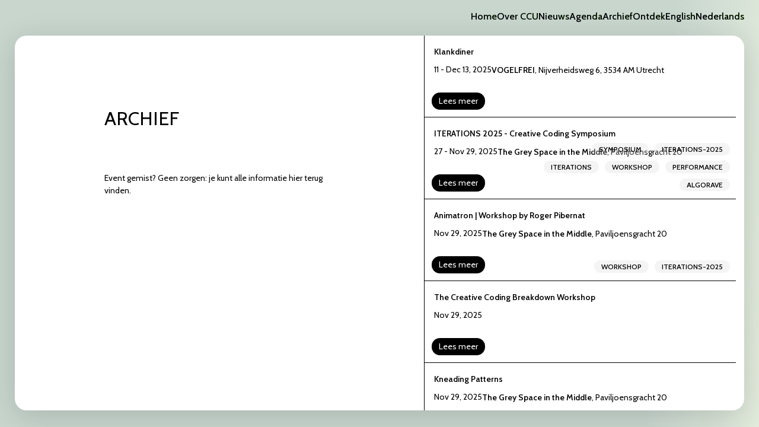

--- FILE ---
content_type: text/html; charset=utf-8
request_url: https://site.gardening.nu/nl/archief/open-office-hours-february
body_size: 136421
content:
<!DOCTYPE html><html lang="nl" class="__className_c97ea1"><head><meta charSet="utf-8"/><meta name="viewport" content="width=device-width, initial-scale=1"/><link rel="stylesheet" href="/_next/static/css/103a49050197b116.css" data-precedence="next"/><link rel="stylesheet" href="/_next/static/css/dc26420685d0e8d4.css" data-precedence="next"/><link rel="stylesheet" href="/_next/static/css/69cf57dccba343fe.css" data-precedence="next"/><link rel="stylesheet" href="/_next/static/css/d2a5dc8bb0084737.css" data-precedence="next"/><link rel="stylesheet" href="/_next/static/css/9c164d51be2aa79c.css" data-precedence="next"/><link rel="preload" as="script" fetchPriority="low" href="/_next/static/chunks/webpack-b16dd792618c12a5.js"/><script src="/_next/static/chunks/fd9d1056-400eaf0b8ccf160a.js" async=""></script><script src="/_next/static/chunks/7023-81543d4febb20a73.js" async=""></script><script src="/_next/static/chunks/main-app-1f8b2b138563c79f.js" async=""></script><script src="/_next/static/chunks/1176-18934e2cb3b65a68.js" async=""></script><script src="/_next/static/chunks/9215-7e57cd2c78cb6099.js" async=""></script><script src="/_next/static/chunks/app/%5Blocale%5D/layout-ab5dd588e3eb1974.js" async=""></script><script src="/_next/static/chunks/9443-8ef216bca67f8d11.js" async=""></script><script src="/_next/static/chunks/2890-0cf9ecd3f6a8392f.js" async=""></script><script src="/_next/static/chunks/2756-cce759f1bfc3dcde.js" async=""></script><script src="/_next/static/chunks/app/%5Blocale%5D/not-found-0ce496fdfdb64f95.js" async=""></script><script src="/_next/static/chunks/8173-e61ab8036289f24f.js" async=""></script><script src="/_next/static/chunks/7109-b58d630fc4e7277b.js" async=""></script><script src="/_next/static/chunks/5172-7382e2ad601a453b.js" async=""></script><script src="/_next/static/chunks/9105-7513e80b43a13863.js" async=""></script><script src="/_next/static/chunks/app/%5Blocale%5D/archive/%5Bslug%5D/page-31d81ee1e8008ecc.js" async=""></script><link rel="preload" href="https://www.googletagmanager.com/gtag/js?id=G-VFRKNF5LXR" as="script"/><title>Open kantooruren - Februari | Creative Coding Utrecht</title><meta name="description" content="We houden maandelijks open kantooruren waar je kunt langskomen voor hulp en advies van het team en andere programmeurs."/><meta name="generator" content="Next.js"/><meta name="creator" content="Sietse van der Meer"/><meta name="robots" content="index, follow, nocache"/><meta name="googlebot" content="index, follow"/><meta property="og:title" content="Open kantooruren - Februari | Creative Coding Utrecht"/><meta property="og:description" content="We houden maandelijks open kantooruren waar je kunt langskomen voor hulp en advies van het team en andere programmeurs."/><meta property="og:image" content="https://eu-central-1.graphassets.com/ALhr8ijgtQJqqLp8MOQlnz/resize=fit:crop,height:270,width:480/cmf18t9xphwma07uomcese6m4"/><meta property="og:image:width" content="480"/><meta property="og:image:height" content="270"/><meta name="twitter:card" content="summary_large_image"/><meta name="twitter:title" content="Open kantooruren - Februari | Creative Coding Utrecht"/><meta name="twitter:description" content="We houden maandelijks open kantooruren waar je kunt langskomen voor hulp en advies van het team en andere programmeurs."/><meta name="twitter:image" content="https://eu-central-1.graphassets.com/ALhr8ijgtQJqqLp8MOQlnz/resize=fit:crop,height:270,width:480/cmf18t9xphwma07uomcese6m4"/><meta name="twitter:image:width" content="480"/><meta name="twitter:image:height" content="270"/><link rel="icon" href="/favicon/favicon-16x16.png" sizes="16x16" type="image/png"/><link rel="icon" href="/favicon/favicon-32x32.png" sizes="32x32" type="image/png"/><link rel="apple-touch-icon" href="/favicon/apple-touch-icon.png"/><link rel="mask-icon" href="/favicon/safari-pinned-tab.svg"/><meta name="next-size-adjust"/><script src="/_next/static/chunks/polyfills-78c92fac7aa8fdd8.js" noModule=""></script></head><body><nav class="navigation_navigationContainer__oSp5N undefined undefined"><div class="navigation_navigationControls__es5ev"><svg xmlns="http://www.w3.org/2000/svg" fill="none" width="110" class="page_logo__286Aa" viewBox="0 0 110 40"><path fill="#000" d="M0 9.963c0-4.981 0-7.472 1.245-8.718C2.491 0 4.982 0 9.963 0H30v7.503H9.963c-2.749 0-3.844 0-4.28.536-.289.355-.289.944-.289 1.924v20.074c0 .98 0 1.57.29 1.924.435.536 1.53.536 4.28.536H30V40H9.963c-4.981 0-7.472 0-8.718-1.245C0 37.509 0 35.018 0 30.037V9.963Zm40 2.8C40 4.077 44.078 0 62.762 0H70v19.358h-7.238c-11.574 0-11.574 0-11.574-6.596v14.476c0-6.596 0-6.596 11.574-6.596H70V40h-7.238C44.078 40 40 35.922 40 27.238V12.762ZM80 37.22A2.757 2.757 0 0 0 82.78 40h24.44a2.757 2.757 0 0 0 2.78-2.78V0h-4.782v37.22c0 .529 1.287.813 1.864.94.272.06.387.085.138.085H82.78c-.249 0-.134-.025.138-.085.577-.127 1.864-.411 1.864-.94V0H80v37.22Z"></path></svg><label><input type="checkbox"/><span></span><span></span><span></span><span></span></label></div><ul><li class=""><a target="_self" href="/nl">Home</a></li><li class=""><a target="_self" href="/about">Over CCU</a></li><li class=""><a target="_self" href="/news">Nieuws</a></li><li class=""><a target="_self" href="/calendar">Agenda</a></li><li class=""><a target="_self" href="/archive">Archief</a></li><li class=""><a target="_self" href="/discover">Ontdek</a></li><li><ul><li class=""><a class="__className_c97ea1" href="/en/archief/open-office-hours-february">English</a></li><li class="navigation_currentLocale__JvrKu"><a class="__className_c97ea1" href="/nl/archief/open-office-hours-february">Nederlands</a></li></ul></li></ul></nav><main class="layout-page_main-container__DynlY " data-theme=""><a class="layout-page_close__43ifC" href="/"></a><div class="calendar_container__uS7eX container mx-auto"><section class="calendar_section_content__vXuc7 undefined undefined"><h1 class="calendar_h1___PTwF __className_c97ea1">Archief</h1><div class="calendar_content__sTBqK"><p>Event gemist? Geen zorgen: je kunt alle informatie hier terug vinden. </p></div><div class="calendar_metaContent__I_w5G"></div></section><section class="calendar_section_sidePanel__WijFk"><div class="calendar_calendar-container__3yd6k"><div data-key="cmgtbbfjpgj0o07unbrr2hn33" class="calendar_calendarItem__DlLq5 "><div class="calendar_title__0lybT">Klankdiner</div><div class="calendar_meta__QHxvS __className_c97ea1"><div class="calendar_date__0MIfd">11 - 13 Dec 2025</div><div class="calendar_location__natX8"><div class="calendar_title__0lybT">VOGELFREI</div><div class="calendar_address__0Km1I">, <!-- -->Nijverheidsweg 6, 3534 AM Utrecht</div></div></div><div><div class="calendar_tags__38Og4"></div><a class="calendar_readMore__jOcZT" href="/nl/archive/klankdiner-december">Lees meer</a></div></div><div data-key="cmg0yuaha3u4v07rsfwcl58p4" class="calendar_calendarItem__DlLq5 "><div class="calendar_title__0lybT">ITERATIONS 2025 - Creative Coding Symposium</div><div class="calendar_meta__QHxvS __className_c97ea1"><div class="calendar_date__0MIfd">27 - 29 Nov 2025</div><div class="calendar_location__natX8"><div class="calendar_title__0lybT">The Grey Space in the Middle</div><div class="calendar_address__0Km1I">, <!-- -->Paviljoensgracht 20</div></div></div><div><div class="calendar_tags__38Og4"><a href="/nl/archive/filter/symposium">symposium</a><a href="/nl/archive/filter/iterations-2025">iterations-2025</a><a href="/nl/archive/filter/iterations">iterations</a><a href="/nl/archive/filter/workshop">workshop</a><a href="/nl/archive/filter/performance">performance</a><a href="/nl/archive/filter/algorave">algorave</a></div><a class="calendar_readMore__jOcZT" href="/nl/archive/iterations-25">Lees meer</a></div></div><div data-key="cmhc6t01v47a407tiv40rtrsz" class="calendar_calendarItem__DlLq5 "><div class="calendar_title__0lybT">Animatron | Workshop by Roger Pibernat</div><div class="calendar_meta__QHxvS __className_c97ea1"><div class="calendar_date__0MIfd">29 Nov 2025</div><div class="calendar_location__natX8"><div class="calendar_title__0lybT">The Grey Space in the Middle</div><div class="calendar_address__0Km1I">, <!-- -->Paviljoensgracht 20</div></div></div><div><div class="calendar_tags__38Og4"><a href="/nl/archive/filter/workshop">workshop</a><a href="/nl/archive/filter/iterations-2025">iterations-2025</a></div><a class="calendar_readMore__jOcZT" href="/nl/archive/animatron-it25">Lees meer</a></div></div><div data-key="cmiioxarj4qxl07uskzrqhw7h" class="calendar_calendarItem__DlLq5 "><div class="calendar_title__0lybT">The Creative Coding Breakdown Workshop</div><div class="calendar_meta__QHxvS __className_c97ea1"><div class="calendar_date__0MIfd">29 Nov 2025</div><div class="calendar_location__natX8"></div></div><div><div class="calendar_tags__38Og4"></div><a class="calendar_readMore__jOcZT" href="/nl/archive/creative-coding-breakdown-it25">Lees meer</a></div></div><div data-key="cmhojlm4szx8806ukt7usdtcw" class="calendar_calendarItem__DlLq5 "><div class="calendar_title__0lybT">Kneading Patterns</div><div class="calendar_meta__QHxvS __className_c97ea1"><div class="calendar_date__0MIfd">29 Nov 2025</div><div class="calendar_location__natX8"><div class="calendar_title__0lybT">The Grey Space in the Middle</div><div class="calendar_address__0Km1I">, <!-- -->Paviljoensgracht 20</div></div></div><div><div class="calendar_tags__38Og4"></div><a class="calendar_readMore__jOcZT" href="/nl/archive/kneading-patterns-it25">Lees meer</a></div></div><div data-key="cmhxnlmu3h2kn07ta0164mnmc" class="calendar_calendarItem__DlLq5 "><div class="calendar_title__0lybT">Algorave</div><div class="calendar_meta__QHxvS __className_c97ea1"><div class="calendar_date__0MIfd">28 - 29 Nov 2025</div><div class="calendar_location__natX8"><div class="calendar_title__0lybT">The Grey Space in the Middle</div><div class="calendar_address__0Km1I">, <!-- -->Paviljoensgracht 20</div></div></div><div><div class="calendar_tags__38Og4"><a href="/nl/archive/filter/iterations-2025">iterations-2025</a><a href="/nl/archive/filter/algorave">algorave</a></div><a class="calendar_readMore__jOcZT" href="/nl/archive/algorave-iterations">Lees meer</a></div></div><div data-key="cmhc6gqkg3j3m07ti89ez01kh" class="calendar_calendarItem__DlLq5 "><div class="calendar_title__0lybT">Field Recording workshop in collaboration with Rewire</div><div class="calendar_meta__QHxvS __className_c97ea1"><div class="calendar_date__0MIfd">28 Nov 2025</div><div class="calendar_location__natX8"><div class="calendar_title__0lybT">The Grey Space in the Middle</div><div class="calendar_address__0Km1I">, <!-- -->Paviljoensgracht 20</div></div></div><div><div class="calendar_tags__38Og4"><a href="/nl/archive/filter/workshop">workshop</a><a href="/nl/archive/filter/iterations-2025">iterations-2025</a></div><a class="calendar_readMore__jOcZT" href="/nl/archive/field-recording-it">Lees meer</a></div></div><div data-key="cmhbwv7lobg1707um1axusmuj" class="calendar_calendarItem__DlLq5 "><div class="calendar_title__0lybT">Encoded Letters with GridType | workshop by Katharina Nejdl</div><div class="calendar_meta__QHxvS __className_c97ea1"><div class="calendar_date__0MIfd">28 Nov 2025</div><div class="calendar_location__natX8"><div class="calendar_title__0lybT">The Grey Space in the Middle</div><div class="calendar_address__0Km1I">, <!-- -->Paviljoensgracht 20</div></div></div><div><div class="calendar_tags__38Og4"><a href="/nl/archive/filter/iterations-2025">iterations-2025</a><a href="/nl/archive/filter/workshop">workshop</a></div><a class="calendar_readMore__jOcZT" href="/nl/archive/iterations-encoded-letters">Lees meer</a></div></div><div data-key="cmhxn50gvgop706uo1l7bjz1e" class="calendar_calendarItem__DlLq5 "><div class="calendar_title__0lybT">Opening Concert - ITERATIONS 2025</div><div class="calendar_meta__QHxvS __className_c97ea1"><div class="calendar_date__0MIfd">27 Nov 2025</div><div class="calendar_location__natX8"><div class="calendar_title__0lybT">New Music Lab</div><div class="calendar_address__0Km1I">, <!-- -->Spuiplein 150</div></div></div><div><div class="calendar_tags__38Og4"><a href="/nl/archive/filter/iterations-2025">iterations-2025</a><a href="/nl/archive/filter/performance">performance</a></div><a class="calendar_readMore__jOcZT" href="/nl/archive/opening-sonology">Lees meer</a></div></div><div data-key="cmhojuzjy3p7207ugsprgzozn" class="calendar_calendarItem__DlLq5 "><div class="calendar_title__0lybT">Small AI Lab - shared practices for sustainable machine learning</div><div class="calendar_meta__QHxvS __className_c97ea1"><div class="calendar_date__0MIfd">26 - 27 Nov 2025</div><div class="calendar_location__natX8"><div class="calendar_title__0lybT">The Grey Space in the Middle</div><div class="calendar_address__0Km1I">, <!-- -->Paviljoensgracht 20</div></div></div><div><div class="calendar_tags__38Og4"><a href="/nl/archive/filter/workshop">workshop</a><a href="/nl/archive/filter/iterations-2025">iterations-2025</a></div><a class="calendar_readMore__jOcZT" href="/nl/archive/small-ai-lab-it25">Lees meer</a></div></div><div data-key="cmhxgr2dw3zwz06uooyda7e5t" class="calendar_calendarItem__DlLq5 "><div class="calendar_title__0lybT">Ground Finissage: The Multispecies Concert</div><div class="calendar_meta__QHxvS __className_c97ea1"><div class="calendar_date__0MIfd">22 Nov 2025</div><div class="calendar_location__natX8"><div class="calendar_title__0lybT">CCU Studio</div><div class="calendar_address__0Km1I">, <!-- -->Vlampijpstraat 84</div></div></div><div><div class="calendar_tags__38Og4"></div><a class="calendar_readMore__jOcZT" href="/nl/archive/ground-finissage-concert">Lees meer</a></div></div><div data-key="cmg0yl0whgxeg08us6b9sykzn" class="calendar_calendarItem__DlLq5 "><div class="calendar_title__0lybT">Ground Exhibition</div><div class="calendar_meta__QHxvS __className_c97ea1"><div class="calendar_date__0MIfd">22 Nov 2025</div><div class="calendar_location__natX8"><div class="calendar_title__0lybT">CCU Studio</div><div class="calendar_address__0Km1I">, <!-- -->Vlampijpstraat 84</div></div></div><div><div class="calendar_tags__38Og4"><a href="/nl/archive/filter/expositie">expositie</a><a href="/nl/archive/filter/workshop">workshop</a><a href="/nl/archive/filter/meetup">meetup</a><a href="/nl/archive/filter/permacomputing">permacomputing</a></div><a class="calendar_readMore__jOcZT" href="/nl/archive/ground-exhibition">Lees meer</a></div></div><div data-key="cmhxdi9qze8cu07ulc9zskye4" class="calendar_calendarItem__DlLq5 "><div class="calendar_title__0lybT">Ground Finissage: Sound Ecologies Meetup and Walkshop</div><div class="calendar_meta__QHxvS __className_c97ea1"><div class="calendar_date__0MIfd">22 Nov 2025</div><div class="calendar_location__natX8"><div class="calendar_title__0lybT">CCU Studio</div><div class="calendar_address__0Km1I">, <!-- -->Vlampijpstraat 84</div></div></div><div><div class="calendar_tags__38Og4"></div><a class="calendar_readMore__jOcZT" href="/nl/archive/ground-finissage-sound-ecologies">Lees meer</a></div></div><div data-key="cmhbuafkt63gh06ux7a1682sq" class="calendar_calendarItem__DlLq5 "><div class="calendar_title__0lybT">E-waste Arcade Meetup</div><div class="calendar_meta__QHxvS __className_c97ea1"><div class="calendar_date__0MIfd">20 Nov 2025</div><div class="calendar_location__natX8"><div class="calendar_title__0lybT">CCU Studio</div><div class="calendar_address__0Km1I">, <!-- -->Vlampijpstraat 84</div></div></div><div><div class="calendar_tags__38Og4"><a href="/nl/archive/filter/meetup">meetup</a><a href="/nl/archive/filter/permacomputing">permacomputing</a></div><a class="calendar_readMore__jOcZT" href="/nl/archive/e-waste-arcade-meetup">Lees meer</a></div></div><div data-key="cmg0t9tcvjwed06ukmsb9exwq" class="calendar_calendarItem__DlLq5 "><div class="calendar_title__0lybT">Liberate The Machines, Booklaunch by Joost Rekveld</div><div class="calendar_meta__QHxvS __className_c97ea1"><div class="calendar_date__0MIfd">14 Nov 2025</div><div class="calendar_location__natX8"><div class="calendar_title__0lybT">CCU Studio</div><div class="calendar_address__0Km1I">, <!-- -->Vlampijpstraat 84</div></div></div><div><div class="calendar_tags__38Og4"></div><a class="calendar_readMore__jOcZT" href="/nl/archive/liberate-the-machines-booklaunch">Lees meer</a></div></div><div data-key="cmguufhl0ftqj07ug5wrwsoj3" class="calendar_calendarItem__DlLq5 "><div class="calendar_title__0lybT">Opening Ground Expo</div><div class="calendar_meta__QHxvS __className_c97ea1"><div class="calendar_date__0MIfd">8 Nov 2025</div><div class="calendar_location__natX8"><div class="calendar_title__0lybT">Hof van Cartesius</div><div class="calendar_address__0Km1I">, <!-- -->Vlampijpstraat 94</div></div></div><div><div class="calendar_tags__38Og4"></div><a class="calendar_readMore__jOcZT" href="/nl/archive/opening-ground-expo">Lees meer</a></div></div><div data-key="cmfl9pnzh46fg07uihmbxhcib" class="calendar_calendarItem__DlLq5 "><div class="calendar_title__0lybT">Workshop Making Clay PCB&#x27;s</div><div class="calendar_meta__QHxvS __className_c97ea1"><div class="calendar_date__0MIfd">18 - 19 Oct 2025</div><div class="calendar_location__natX8"><div class="calendar_title__0lybT">CCU Studio</div><div class="calendar_address__0Km1I">, <!-- -->Vlampijpstraat 84</div></div></div><div><div class="calendar_tags__38Og4"><a href="/nl/archive/filter/workshop">workshop</a></div><a class="calendar_readMore__jOcZT" href="/nl/archive/workshop-making-clay-pcbs">Lees meer</a></div></div><div data-key="cmfqts7b4bowp07td4io3kkp1" class="calendar_calendarItem__DlLq5 "><div class="calendar_title__0lybT">Meetup Code, Clay &amp; kinship</div><div class="calendar_meta__QHxvS __className_c97ea1"><div class="calendar_date__0MIfd">16 Oct 2025</div><div class="calendar_location__natX8"><div class="calendar_title__0lybT">CCU Studio</div><div class="calendar_address__0Km1I">, <!-- -->Vlampijpstraat 84</div></div></div><div><div class="calendar_tags__38Og4"></div><a class="calendar_readMore__jOcZT" href="/nl/archive/meetup-code-clay-kinship">Lees meer</a></div></div><div data-key="cmf55e0qs34yr07ulp3qm91g1" class="calendar_calendarItem__DlLq5 "><div class="calendar_title__0lybT">Artist talk with Ivan Henriques</div><div class="calendar_meta__QHxvS __className_c97ea1"><div class="calendar_date__0MIfd">18 Sept 2025</div><div class="calendar_location__natX8"><div class="calendar_title__0lybT">CCU Studio</div><div class="calendar_address__0Km1I">, <!-- -->Vlampijpstraat 84</div></div></div><div><div class="calendar_tags__38Og4"><a href="/nl/archive/filter/meetup">meetup</a></div><a class="calendar_readMore__jOcZT" href="/nl/archive/artist-talk-with-ivan-henriques">Lees meer</a></div></div><div data-key="cmdn5sjs7eybi07ta8thcneyv" class="calendar_calendarItem__DlLq5 "><div class="calendar_title__0lybT">UITfeest: Creative Coding and Dance Crossovers</div><div class="calendar_meta__QHxvS __className_c97ea1"><div class="calendar_date__0MIfd">13 Sept 2025</div><div class="calendar_location__natX8"><div class="calendar_title__0lybT">Jaarbeursplein (front of Beatrix Theater)</div><div class="calendar_address__0Km1I">, <!-- -->Jaarbeursplein 6A</div></div></div><div><div class="calendar_tags__38Og4"><a href="/nl/archive/filter/muziek">muziek</a><a href="/nl/archive/filter/beleef">beleef</a><a href="/nl/archive/filter/performance">performance</a><a href="/nl/archive/filter/artificial-intelligence">artificial-intelligence</a><a href="/nl/archive/filter/event">event</a><a href="/nl/archive/filter/live-coding">live-coding</a><a href="/nl/archive/filter/queer">queer</a></div><a class="calendar_readMore__jOcZT" href="/nl/archive/uitfeest-2025">Lees meer</a></div></div><div data-key="cmdhfbviu6rdi07tajwi8cl81" class="calendar_calendarItem__DlLq5 "><div class="calendar_title__0lybT">Workshop Textile Touch to Tones</div><div class="calendar_meta__QHxvS __className_c97ea1"><div class="calendar_date__0MIfd">7 Aug 2025</div><div class="calendar_location__natX8"><div class="calendar_title__0lybT">Bibliotheek Nieuwegein</div><div class="calendar_address__0Km1I">, <!-- -->Stadsplein 1-C</div></div></div><div><div class="calendar_tags__38Og4"><a href="/nl/archive/filter/piece-of-code">piece-of-code</a><a href="/nl/archive/filter/workshop">workshop</a></div><a class="calendar_readMore__jOcZT" href="/nl/archive/workshop-textile-touch-to-tones">Lees meer</a></div></div><div data-key="cmcj2m9p99pc507urzk5ktv3a" class="calendar_calendarItem__DlLq5 "><div class="calendar_title__0lybT">Rats, Ravens and Robots; A Zoöp Meetup with Ian Ingram</div><div class="calendar_meta__QHxvS __className_c97ea1"><div class="calendar_date__0MIfd">10 Jul 2025</div><div class="calendar_location__natX8"><div class="calendar_title__0lybT">CCU Studio</div><div class="calendar_address__0Km1I">, <!-- -->Vlampijpstraat 84</div></div></div><div><div class="calendar_tags__38Og4"><a href="/nl/archive/filter/meetup">meetup</a></div><a class="calendar_readMore__jOcZT" href="/nl/archive/rats-ravens-robots">Lees meer</a></div></div><div data-key="cmapk0r44g57j07umjqs8bp04" class="calendar_calendarItem__DlLq5 "><div class="calendar_title__0lybT">Makers Meet &amp; Eat</div><div class="calendar_meta__QHxvS __className_c97ea1"><div class="calendar_date__0MIfd">28 Jun 2025</div><div class="calendar_location__natX8"><div class="calendar_title__0lybT">SETUP Lab</div><div class="calendar_address__0Km1I">, <!-- -->Nijverheidskade 13, Utrecht</div></div></div><div><div class="calendar_tags__38Og4"><a href="/nl/archive/filter/meetup">meetup</a></div><a class="calendar_readMore__jOcZT" href="/nl/archive/makers-meet-and-eat">Lees meer</a></div></div><div data-key="cmbul5xf75yp607uqhhz7unwt" class="calendar_calendarItem__DlLq5 "><div class="calendar_title__0lybT">Rooted Connections, A Zoöp Meetup</div><div class="calendar_meta__QHxvS __className_c97ea1"><div class="calendar_date__0MIfd">26 Jun 2025</div><div class="calendar_location__natX8"></div></div><div><div class="calendar_tags__38Og4"><a href="/nl/archive/filter/meetup">meetup</a><a href="/nl/archive/filter/zoop">zoop</a><a href="/nl/archive/filter/residentie">residentie</a></div><a class="calendar_readMore__jOcZT" href="/nl/archive/rooted-connections-zoop-meetup">Lees meer</a></div></div><div data-key="cmc0koz6lltr207tbwmrdwv5g" class="calendar_calendarItem__DlLq5 "><div class="calendar_title__0lybT">Creative with AI: interactive talk and workshop</div><div class="calendar_meta__QHxvS __className_c97ea1"><div class="calendar_date__0MIfd">19 Jun 2025</div><div class="calendar_location__natX8"><div class="calendar_title__0lybT">Bibliotheek Nieuwegein</div><div class="calendar_address__0Km1I">, <!-- -->Stadsplein 1-C</div></div></div><div><div class="calendar_tags__38Og4"><a href="/nl/archive/filter/beginner-niveau">beginner-niveau</a><a href="/nl/archive/filter/workshop">workshop</a><a href="/nl/archive/filter/meetup">meetup</a><a href="/nl/archive/filter/educatie">educatie</a></div><a class="calendar_readMore__jOcZT" href="/nl/archive/creatief-ai">Lees meer</a></div></div><div data-key="cmaqsj8q93xio07uu9mfii597" class="calendar_calendarItem__DlLq5 "><div class="calendar_title__0lybT">Code Poetry Retreat</div><div class="calendar_meta__QHxvS __className_c97ea1"><div class="calendar_date__0MIfd">14 Jun 2025</div><div class="calendar_location__natX8"></div></div><div><div class="calendar_tags__38Og4"><a href="/nl/archive/filter/workshop">workshop</a><a href="/nl/archive/filter/beginner-niveau">beginner-niveau</a></div><a class="calendar_readMore__jOcZT" href="/nl/archive/code-poetry-retreat">Lees meer</a></div></div><div data-key="cmacc3pjx7pgo06uf5n438654" class="calendar_calendarItem__DlLq5 "><div class="calendar_title__0lybT">Playground with Movactor</div><div class="calendar_meta__QHxvS __className_c97ea1"><div class="calendar_date__0MIfd">23 May 2025</div><div class="calendar_location__natX8"></div></div><div><div class="calendar_tags__38Og4"><a href="/nl/archive/filter/beginner-niveau">beginner-niveau</a><a href="/nl/archive/filter/educatie">educatie</a><a href="/nl/archive/filter/piece-of-code">piece-of-code</a></div><a class="calendar_readMore__jOcZT" href="/nl/archive/playground-movactor">Lees meer</a></div></div><div data-key="cm9leilj023er07unhdrfh50p" class="calendar_calendarItem__DlLq5 "><div class="calendar_title__0lybT">Low_key LiveCoding Concert</div><div class="calendar_meta__QHxvS __className_c97ea1"><div class="calendar_date__0MIfd">15 May 2025</div><div class="calendar_location__natX8"><div class="calendar_title__0lybT">CCU Studio</div><div class="calendar_address__0Km1I">, <!-- -->Vlampijpstraat 84</div></div></div><div><div class="calendar_tags__38Og4"><a href="/nl/archive/filter/muziek">muziek</a><a href="/nl/archive/filter/live-coding">live-coding</a><a href="/nl/archive/filter/performance">performance</a></div><a class="calendar_readMore__jOcZT" href="/nl/archive/low-key-live-coding-concert">Lees meer</a></div></div><div data-key="cm9ldt1af0ndu07t5v25tvgv4" class="calendar_calendarItem__DlLq5 "><div class="calendar_title__0lybT">Workshop Coded Kitchen Percussion</div><div class="calendar_meta__QHxvS __className_c97ea1"><div class="calendar_date__0MIfd">10 May 2025</div><div class="calendar_location__natX8"><div class="calendar_title__0lybT">CCU Studio</div><div class="calendar_address__0Km1I">, <!-- -->Vlampijpstraat 84</div></div></div><div><div class="calendar_tags__38Og4"><a href="/nl/archive/filter/workshop">workshop</a><a href="/nl/archive/filter/beginner-niveau">beginner-niveau</a></div><a class="calendar_readMore__jOcZT" href="/nl/archive/workshop-coded-kitchen-percussion">Lees meer</a></div></div><div data-key="cm9ikw6s0ow9c07t5gxec5ljw" class="calendar_calendarItem__DlLq5 "><div class="calendar_title__0lybT">E-waste Fidgets Workshop</div><div class="calendar_meta__QHxvS __className_c97ea1"><div class="calendar_date__0MIfd">24 Apr 2025</div><div class="calendar_location__natX8"><div class="calendar_title__0lybT">CCU Studio</div><div class="calendar_address__0Km1I">, <!-- -->Vlampijpstraat 84</div></div></div><div><div class="calendar_tags__38Og4"><a href="/nl/archive/filter/workshop">workshop</a><a href="/nl/archive/filter/beginner-niveau">beginner-niveau</a></div><a class="calendar_readMore__jOcZT" href="/nl/archive/fidgets-workshop">Lees meer</a></div></div><div data-key="cm8iv9qu1pvib07t2z53yh32p" class="calendar_calendarItem__DlLq5 "><div class="calendar_title__0lybT">Pen-plotting OPENRNDR Workshop</div><div class="calendar_meta__QHxvS __className_c97ea1"><div class="calendar_date__0MIfd">19 Apr 2025</div><div class="calendar_location__natX8"><div class="calendar_title__0lybT">CCU Studio</div><div class="calendar_address__0Km1I">, <!-- -->Vlampijpstraat 84</div></div></div><div><div class="calendar_tags__38Og4"><a href="/nl/archive/filter/workshop">workshop</a><a href="/nl/archive/filter/beginner-niveau">beginner-niveau</a></div><a class="calendar_readMore__jOcZT" href="/nl/archive/pen-plotting-workshop">Lees meer</a></div></div><div data-key="cm8h96zc81nye07ta5yg52jzi" class="calendar_calendarItem__DlLq5 "><div class="calendar_title__0lybT">Queer Code Meetup</div><div class="calendar_meta__QHxvS __className_c97ea1"><div class="calendar_date__0MIfd">10 Apr 2025</div><div class="calendar_location__natX8"><div class="calendar_title__0lybT">CCU Studio</div><div class="calendar_address__0Km1I">, <!-- -->Vlampijpstraat 84</div></div></div><div><div class="calendar_tags__38Og4"><a href="/nl/archive/filter/meetup">meetup</a><a href="/nl/archive/filter/queer">queer</a></div><a class="calendar_readMore__jOcZT" href="/nl/archive/queer-code-meetup">Lees meer</a></div></div><div data-key="cm78zxllst81407uie253rrg3" class="calendar_calendarItem__DlLq5 "><div class="calendar_title__0lybT">Electric Garden 2 part workshop</div><div class="calendar_meta__QHxvS __className_c97ea1"><div class="calendar_date__0MIfd">22 Mar - 5 Apr 2025</div><div class="calendar_location__natX8"></div></div><div><div class="calendar_tags__38Og4"></div><a class="calendar_readMore__jOcZT" href="/nl/archive/electric-garden-two-part-workshop">Lees meer</a></div></div><div data-key="cm7t75qkpp4b607ur25fo4f2s" class="calendar_calendarItem__DlLq5 "><div class="calendar_title__0lybT">Night of the Prompts - Let&#x27;s PlAi!</div><div class="calendar_meta__QHxvS __className_c97ea1"><div class="calendar_date__0MIfd">27 Mar 2025</div><div class="calendar_location__natX8"><div class="calendar_title__0lybT">Hof van Cartesius</div><div class="calendar_address__0Km1I">, <!-- -->Vlampijpstraat 94</div></div></div><div><div class="calendar_tags__38Og4"></div><a class="calendar_readMore__jOcZT" href="/nl/archive/night-of-the-prompts-lets-plai">Lees meer</a></div></div><div data-key="cm74tflrs8v4g06t98fze6833" class="calendar_calendarItem__DlLq5 "><div class="calendar_title__0lybT">Klankdiner</div><div class="calendar_meta__QHxvS __className_c97ea1"><div class="calendar_date__0MIfd">21 - 23 Mar 2025</div><div class="calendar_location__natX8"></div></div><div><div class="calendar_tags__38Og4"></div><a class="calendar_readMore__jOcZT" href="/nl/archive/klank-diner">Lees meer</a></div></div><div data-key="cm73j9y5isley07tbrlt4gq71" class="calendar_calendarItem__DlLq5 "><div class="calendar_title__0lybT">Klankdiner Meetup</div><div class="calendar_meta__QHxvS __className_c97ea1"><div class="calendar_date__0MIfd">13 Mar 2025</div><div class="calendar_location__natX8"><div class="calendar_title__0lybT">CCU Studio</div><div class="calendar_address__0Km1I">, <!-- -->Vlampijpstraat 84</div></div></div><div><div class="calendar_tags__38Og4"></div><a class="calendar_readMore__jOcZT" href="/nl/archive/klankdinermeetup">Lees meer</a></div></div><div data-key="cm6asuycieob807tc4cjuvrtk" class="calendar_calendarItem__DlLq5 "><div class="calendar_title__0lybT">Audiovisual Potluck </div><div class="calendar_meta__QHxvS __className_c97ea1"><div class="calendar_date__0MIfd">20 Feb - 4 Mar 2025</div><div class="calendar_location__natX8"></div></div><div><div class="calendar_tags__38Og4"></div><a class="calendar_readMore__jOcZT" href="/nl/archive/audiovisual-potluck">Lees meer</a></div></div><div data-key="cm79al8418a2307uim9elqu70" class="calendar_calendarItem__DlLq5 "><div class="calendar_title__0lybT">ShapeShifters Showcase</div><div class="calendar_meta__QHxvS __className_c97ea1"><div class="calendar_date__0MIfd">1 Mar 2025</div><div class="calendar_location__natX8"><div class="calendar_title__0lybT">VOGELFREI</div><div class="calendar_address__0Km1I">, <!-- -->Nijverheidsweg 6, 3534 AM Utrecht</div></div></div><div><div class="calendar_tags__38Og4"><a href="/nl/archive/filter/performance">performance</a><a href="/nl/archive/filter/live-coding">live-coding</a><a href="/nl/archive/filter/muziek">muziek</a></div><a class="calendar_readMore__jOcZT" href="/nl/archive/shapeshifters-showcase">Lees meer</a></div></div><div data-key="cm79cctdzdfdh08utiq0oyzko" class="calendar_calendarItem__DlLq5 "><div class="calendar_title__0lybT">Citylab: Piece of Code</div><div class="calendar_meta__QHxvS __className_c97ea1"><div class="calendar_date__0MIfd">1 Mar 2025</div><div class="calendar_location__natX8"><div class="calendar_title__0lybT">Bibliotheek Nieuwegein</div><div class="calendar_address__0Km1I">, <!-- -->Stadsplein 1-C</div></div></div><div><div class="calendar_tags__38Og4"></div><a class="calendar_readMore__jOcZT" href="/nl/archive/citylab-piece-of-code">Lees meer</a></div></div><div data-key="cm66cbbj36tim07t3d6x34olk" class="calendar_calendarItem__DlLq5 "><div class="calendar_title__0lybT">Shapeshifters Winter School</div><div class="calendar_meta__QHxvS __className_c97ea1"><div class="calendar_date__0MIfd">23 - 28 Feb 2025</div><div class="calendar_location__natX8"><div class="calendar_title__0lybT">VOGELFREI</div><div class="calendar_address__0Km1I">, <!-- -->Nijverheidsweg 6, 3534 AM Utrecht</div></div></div><div><div class="calendar_tags__38Og4"><a href="/nl/archive/filter/workshop">workshop</a><a href="/nl/archive/filter/muziek">muziek</a><a href="/nl/archive/filter/artificial-intelligence">artificial-intelligence</a><a href="/nl/archive/filter/winter-school">winter-school</a><a href="/nl/archive/filter/live-coding">live-coding</a></div><a class="calendar_readMore__jOcZT" href="/nl/archive/shapeshifters-winterschool">Lees meer</a></div></div><div data-key="cm5lircqravx707ur1bdxwd81" class="calendar_calendarItem__DlLq5 "><div class="calendar_title__0lybT">Magical Coding: A BQN Workshop</div><div class="calendar_meta__QHxvS __className_c97ea1"><div class="calendar_date__0MIfd">25 Jan 2025</div><div class="calendar_location__natX8"><div class="calendar_title__0lybT">CCU Studio</div><div class="calendar_address__0Km1I">, <!-- -->Vlampijpstraat 84</div></div></div><div><div class="calendar_tags__38Og4"><a href="/nl/archive/filter/beginner-niveau">beginner-niveau</a><a href="/nl/archive/filter/workshop">workshop</a></div><a class="calendar_readMore__jOcZT" href="/nl/archive/magical-coding">Lees meer</a></div></div><div data-key="cm5lj2anrb6c707urlombimtr" class="calendar_calendarItem__DlLq5 "><div class="calendar_title__0lybT">Vogelperspectief op CityPlaza – walkshop</div><div class="calendar_meta__QHxvS __className_c97ea1"><div class="calendar_date__0MIfd">25 Jan 2025</div><div class="calendar_location__natX8"><div class="calendar_title__0lybT">Bibliotheek Nieuwegein</div><div class="calendar_address__0Km1I">, <!-- -->Stadsplein 1-C</div></div></div><div><div class="calendar_tags__38Og4"><a href="/nl/archive/filter/walkshop">walkshop</a></div><a class="calendar_readMore__jOcZT" href="/nl/archive/vogelperspectief-walkshop">Lees meer</a></div></div><div data-key="cm5libelkadft07t8cs0ty3tg" class="calendar_calendarItem__DlLq5 "><div class="calendar_title__0lybT">Workshop: BirdWatchBot</div><div class="calendar_meta__QHxvS __className_c97ea1"><div class="calendar_date__0MIfd">9 Jan 2025</div><div class="calendar_location__natX8"><div class="calendar_title__0lybT">CCU Studio</div><div class="calendar_address__0Km1I">, <!-- -->Vlampijpstraat 84</div></div></div><div><div class="calendar_tags__38Og4"><a href="/nl/archive/filter/beginner-niveau">beginner-niveau</a><a href="/nl/archive/filter/gemiddeld-niveau">gemiddeld-niveau</a><a href="/nl/archive/filter/workshop">workshop</a></div><a class="calendar_readMore__jOcZT" href="/nl/archive/birdwatchbot">Lees meer</a></div></div><div data-key="cm23ed4545y7d07upsvqld6f0" class="calendar_calendarItem__DlLq5 "><div class="calendar_title__0lybT">ITERATIONS 2024 - Creative Coding Symposium</div><div class="calendar_meta__QHxvS __className_c97ea1"><div class="calendar_date__0MIfd">5 - 7 Dec 2024</div><div class="calendar_location__natX8"><div class="calendar_title__0lybT">Design Museum Den Bosch</div><div class="calendar_address__0Km1I">, <!-- -->De Mortel 4</div></div></div><div><div class="calendar_tags__38Og4"><a href="/nl/archive/filter/iterations-2024">iterations-2024</a><a href="/nl/archive/filter/symposium">symposium</a><a href="/nl/archive/filter/workshop">workshop</a><a href="/nl/archive/filter/performance">performance</a><a href="/nl/archive/filter/muziek">muziek</a><a href="/nl/archive/filter/meetup">meetup</a></div><a class="calendar_readMore__jOcZT" href="/nl/archive/iterations-2024">Lees meer</a></div></div><div data-key="cm3yr1f8y33xu07uqdxj24bps" class="calendar_calendarItem__DlLq5 "><div class="calendar_title__0lybT">ITERATIONS 2024 - Workshop Live Coding in Hydra</div><div class="calendar_meta__QHxvS __className_c97ea1"><div class="calendar_date__0MIfd">7 Dec 2024</div><div class="calendar_location__natX8"><div class="calendar_title__0lybT">Design Museum Den Bosch</div><div class="calendar_address__0Km1I">, <!-- -->De Mortel 4</div></div></div><div><div class="calendar_tags__38Og4"><a href="/nl/archive/filter/iterations-2024">iterations-2024</a><a href="/nl/archive/filter/workshop">workshop</a></div><a class="calendar_readMore__jOcZT" href="/nl/archive/iterations-2024-workshop-livecoding-in-hydra">Lees meer</a></div></div><div data-key="cm3yqs0fu2qsl07uqpkkncb5j" class="calendar_calendarItem__DlLq5 "><div class="calendar_title__0lybT">ITERATIONS 2024 - Workshop Intro to TouchDesigner</div><div class="calendar_meta__QHxvS __className_c97ea1"><div class="calendar_date__0MIfd">7 Dec 2024</div><div class="calendar_location__natX8"><div class="calendar_title__0lybT">Design Museum Den Bosch</div><div class="calendar_address__0Km1I">, <!-- -->De Mortel 4</div></div></div><div><div class="calendar_tags__38Og4"><a href="/nl/archive/filter/iterations-2024">iterations-2024</a><a href="/nl/archive/filter/workshop">workshop</a></div><a class="calendar_readMore__jOcZT" href="/nl/archive/iterations-2024-workshop-intro-to-touchdesigner">Lees meer</a></div></div><div data-key="cm3g9v6tqas2507ulsil3dptt" class="calendar_calendarItem__DlLq5 "><div class="calendar_title__0lybT">ITERATIONS 2024 - Workshop Life in 256KB</div><div class="calendar_meta__QHxvS __className_c97ea1"><div class="calendar_date__0MIfd">6 Dec 2024</div><div class="calendar_location__natX8"></div></div><div><div class="calendar_tags__38Og4"><a href="/nl/archive/filter/iterations-2024">iterations-2024</a><a href="/nl/archive/filter/workshop">workshop</a></div><a class="calendar_readMore__jOcZT" href="/nl/archive/iterations-2024-workshop-life-in-256kb">Lees meer</a></div></div><div data-key="cm3yqk4x02bz007unyv5efnpz" class="calendar_calendarItem__DlLq5 "><div class="calendar_title__0lybT">ITERATIONS 2024 - Workshop @media</div><div class="calendar_meta__QHxvS __className_c97ea1"><div class="calendar_date__0MIfd">6 Dec 2024</div><div class="calendar_location__natX8"><div class="calendar_title__0lybT">Design Museum Den Bosch</div><div class="calendar_address__0Km1I">, <!-- -->De Mortel 4</div></div></div><div><div class="calendar_tags__38Og4"><a href="/nl/archive/filter/workshop">workshop</a><a href="/nl/archive/filter/iterations-2024">iterations-2024</a></div><a class="calendar_readMore__jOcZT" href="/nl/archive/iterations-2024-workshop-media-by-f451">Lees meer</a></div></div><div data-key="cm3ga9r3nbsme07umm0mo3nes" class="calendar_calendarItem__DlLq5 "><div class="calendar_title__0lybT">ITERATIONS 2024 - Workshop Open-Source Alternatives For Multimedia Production</div><div class="calendar_meta__QHxvS __className_c97ea1"><div class="calendar_date__0MIfd">6 Dec 2024</div><div class="calendar_location__natX8"><div class="calendar_title__0lybT">Design Museum Den Bosch</div><div class="calendar_address__0Km1I">, <!-- -->De Mortel 4</div></div></div><div><div class="calendar_tags__38Og4"><a href="/nl/archive/filter/iterations-2024">iterations-2024</a><a href="/nl/archive/filter/workshop">workshop</a></div><a class="calendar_readMore__jOcZT" href="/nl/archive/iterations-2024-workshop-open-source-alternatives-multimedia-production">Lees meer</a></div></div><div data-key="cm155xirkc60607updawjewdw" class="calendar_calendarItem__DlLq5 "><div class="calendar_title__0lybT">Roboshow</div><div class="calendar_meta__QHxvS __className_c97ea1"><div class="calendar_date__0MIfd">3 Dec 2024</div><div class="calendar_location__natX8"><div class="calendar_title__0lybT">CCU Studio</div><div class="calendar_address__0Km1I">, <!-- -->Vlampijpstraat 84</div></div></div><div><div class="calendar_tags__38Og4"><a href="/nl/archive/filter/piece-of-code">piece-of-code</a><a href="/nl/archive/filter/workshop">workshop</a></div><a class="calendar_readMore__jOcZT" href="/nl/archive/roboshow">Lees meer</a></div></div><div data-key="cm2yq0immauhe07uhcava3d4z" class="calendar_calendarItem__DlLq5 "><div class="calendar_title__0lybT">Live Coding Workshop: A-Frame with Flor de Fuego</div><div class="calendar_meta__QHxvS __className_c97ea1"><div class="calendar_date__0MIfd">16 Nov 2024</div><div class="calendar_location__natX8"><div class="calendar_title__0lybT">CCU Studio</div><div class="calendar_address__0Km1I">, <!-- -->Vlampijpstraat 84</div></div></div><div><div class="calendar_tags__38Og4"><a href="/nl/archive/filter/live-coding">live-coding</a><a href="/nl/archive/filter/workshop">workshop</a><a href="/nl/archive/filter/gemiddeld-niveau">gemiddeld-niveau</a><a href="/nl/archive/filter/beginner-niveau">beginner-niveau</a></div><a class="calendar_readMore__jOcZT" href="/nl/archive/live-coding-workshop-november-2024">Lees meer</a></div></div><div data-key="cm2yqiiptbyi007uh59ubz170" class="calendar_calendarItem__DlLq5 "><div class="calendar_title__0lybT">Live Coding Meetup November</div><div class="calendar_meta__QHxvS __className_c97ea1"><div class="calendar_date__0MIfd">14 Nov 2024</div><div class="calendar_location__natX8"><div class="calendar_title__0lybT">CCU Studio</div><div class="calendar_address__0Km1I">, <!-- -->Vlampijpstraat 84</div></div></div><div><div class="calendar_tags__38Og4"><a href="/nl/archive/filter/live-coding">live-coding</a><a href="/nl/archive/filter/meetup">meetup</a><a href="/nl/archive/filter/muziek">muziek</a><a href="/nl/archive/filter/performance">performance</a></div><a class="calendar_readMore__jOcZT" href="/nl/archive/live-coding-meetup-november-2024">Lees meer</a></div></div><div data-key="cm2yqxd9id0z407uqu2rwtuu7" class="calendar_calendarItem__DlLq5 "><div class="calendar_title__0lybT">Minimal Circuit NL</div><div class="calendar_meta__QHxvS __className_c97ea1"><div class="calendar_date__0MIfd">13 Nov 2024</div><div class="calendar_location__natX8"><div class="calendar_title__0lybT">CCU Studio</div><div class="calendar_address__0Km1I">, <!-- -->Vlampijpstraat 84</div></div></div><div><div class="calendar_tags__38Og4"><a href="/nl/archive/filter/design">design</a><a href="/nl/archive/filter/performance">performance</a><a href="/nl/archive/filter/permacomputing">permacomputing</a><a href="/nl/archive/filter/meetup">meetup</a><a href="/nl/archive/filter/talk">talk</a><a href="/nl/archive/filter/workshop">workshop</a></div><a class="calendar_readMore__jOcZT" href="/nl/archive/minimal-circuit-nl-2024">Lees meer</a></div></div><div data-key="cm2j88ruoq48x07uitzb95b7o" class="calendar_calendarItem__DlLq5 "><div class="calendar_title__0lybT">Workshop StableBodied: AI Movement Clinic</div><div class="calendar_meta__QHxvS __className_c97ea1"><div class="calendar_date__0MIfd">12 Nov 2024</div><div class="calendar_location__natX8"><div class="calendar_title__0lybT">CCU Studio</div><div class="calendar_address__0Km1I">, <!-- -->Vlampijpstraat 84</div></div></div><div><div class="calendar_tags__38Og4"><a href="/nl/archive/filter/piece-of-code">piece-of-code</a><a href="/nl/archive/filter/workshop">workshop</a></div><a class="calendar_readMore__jOcZT" href="/nl/archive/workshop-stablebodied-ai-movement-clinic">Lees meer</a></div></div><div data-key="cm0p65zjggi5a07uihln1i5mv" class="calendar_calendarItem__DlLq5 "><div class="calendar_title__0lybT">Omringd door Algoritmes</div><div class="calendar_meta__QHxvS __className_c97ea1"><div class="calendar_date__0MIfd">18 Sept - 6 Nov 2024</div><div class="calendar_location__natX8">CCU Studio</div></div><div><div class="calendar_tags__38Og4"><a href="/nl/archive/filter/piece-of-code">piece-of-code</a><a href="/nl/archive/filter/workshop">workshop</a></div><a class="calendar_readMore__jOcZT" href="/nl/archive/omringd-door-algoritmes">Lees meer</a></div></div><div data-key="cm1p1k0llfztd08tiby4svyxp" class="calendar_calendarItem__DlLq5 "><div class="calendar_title__0lybT">Wearable Art</div><div class="calendar_meta__QHxvS __className_c97ea1"><div class="calendar_date__0MIfd">28 - 29 Oct 2024</div><div class="calendar_location__natX8"><div class="calendar_title__0lybT">CCU Studio</div><div class="calendar_address__0Km1I">, <!-- -->Vlampijpstraat 84</div></div></div><div><div class="calendar_tags__38Og4"><a href="/nl/archive/filter/piece-of-code">piece-of-code</a><a href="/nl/archive/filter/workshop">workshop</a></div><a class="calendar_readMore__jOcZT" href="/nl/archive/wearable-art">Lees meer</a></div></div><div data-key="cm1j91uvlmbse07umsjz3t00c" class="calendar_calendarItem__DlLq5 "><div class="calendar_title__0lybT">Esolangs Meetup</div><div class="calendar_meta__QHxvS __className_c97ea1"><div class="calendar_date__0MIfd">17 Oct 2024</div><div class="calendar_location__natX8"><div class="calendar_title__0lybT">CCU Studio</div><div class="calendar_address__0Km1I">, <!-- -->Vlampijpstraat 84</div></div></div><div><div class="calendar_tags__38Og4"><a href="/nl/archive/filter/meetup">meetup</a></div><a class="calendar_readMore__jOcZT" href="/nl/archive/esolangs-meetup">Lees meer</a></div></div><div data-key="cm06r9bq6vnw407unq3qh24vk" class="calendar_calendarItem__DlLq5 "><div class="calendar_title__0lybT">European Permacomputing Jam</div><div class="calendar_meta__QHxvS __className_c97ea1"><div class="calendar_date__0MIfd">11 - 12 Oct 2024</div><div class="calendar_location__natX8"><div class="calendar_title__0lybT">CCU Studio</div><div class="calendar_address__0Km1I">, <!-- -->Vlampijpstraat 84</div></div></div><div><div class="calendar_tags__38Og4"><a href="/nl/archive/filter/gemiddeld-niveau">gemiddeld-niveau</a><a href="/nl/archive/filter/permacomputing">permacomputing</a></div><a class="calendar_readMore__jOcZT" href="/nl/archive/european-permacomputing-jam">Lees meer</a></div></div><div data-key="cm0xs5ac8eif207th7faj4xz3" class="calendar_calendarItem__DlLq5 "><div class="calendar_title__0lybT">Audiovisual Potluck</div><div class="calendar_meta__QHxvS __className_c97ea1"><div class="calendar_date__0MIfd">24 Sept 2024</div><div class="calendar_location__natX8"><div class="calendar_title__0lybT">CCU Studio</div><div class="calendar_address__0Km1I">, <!-- -->Vlampijpstraat 84</div></div></div><div><div class="calendar_tags__38Og4"><a href="/nl/archive/filter/workshop">workshop</a><a href="/nl/archive/filter/meetup">meetup</a><a href="/nl/archive/filter/muziek">muziek</a><a href="/nl/archive/filter/performance">performance</a><a href="/nl/archive/filter/touchdesigner">touchdesigner</a></div><a class="calendar_readMore__jOcZT" href="/nl/archive/av-potluck">Lees meer</a></div></div><div data-key="cm0wczdya20j806t72xp3tj6o" class="calendar_calendarItem__DlLq5 "><div class="calendar_title__0lybT">Touchdesigner Beginners Workshop</div><div class="calendar_meta__QHxvS __className_c97ea1"><div class="calendar_date__0MIfd">21 Sept 2024</div><div class="calendar_location__natX8"><div class="calendar_title__0lybT">CCU Studio</div><div class="calendar_address__0Km1I">, <!-- -->Vlampijpstraat 84</div></div></div><div><div class="calendar_tags__38Og4"><a href="/nl/archive/filter/workshop">workshop</a><a href="/nl/archive/filter/beginner-niveau">beginner-niveau</a><a href="/nl/archive/filter/touchdesigner">touchdesigner</a></div><a class="calendar_readMore__jOcZT" href="/nl/archive/td-beginners">Lees meer</a></div></div><div data-key="cm0cjl5vpfbab07tban2ncos0" class="calendar_calendarItem__DlLq5 "><div class="calendar_title__0lybT">NL_CL x CCU x off-NIME: From-Scratch Session</div><div class="calendar_meta__QHxvS __className_c97ea1"><div class="calendar_date__0MIfd">7 Sept 2024</div><div class="calendar_location__natX8"><div class="calendar_title__0lybT">CCU Studio</div><div class="calendar_address__0Km1I">, <!-- -->Vlampijpstraat 84</div></div></div><div><div class="calendar_tags__38Og4"><a href="/nl/archive/filter/muziek">muziek</a><a href="/nl/archive/filter/meetup">meetup</a><a href="/nl/archive/filter/performance">performance</a></div><a class="calendar_readMore__jOcZT" href="/nl/archive/nime-from-scratch">Lees meer</a></div></div><div data-key="clz2ug33p0kri07t647gp6ouc" class="calendar_calendarItem__DlLq5 "><div class="calendar_title__0lybT">Two-Day Workshop - Fundraising for (Digital) Creator</div><div class="calendar_meta__QHxvS __className_c97ea1"><div class="calendar_date__0MIfd">29 - 30 Aug 2024</div><div class="calendar_location__natX8">CCU Studio</div></div><div><div class="calendar_tags__38Og4"></div><a class="calendar_readMore__jOcZT" href="/nl/archive/fundraising-for-digital-creator-2024">Lees meer</a></div></div><div data-key="clz14s5kkd6og0juny4lx4kyf" class="calendar_calendarItem__DlLq5 "><div class="calendar_title__0lybT">Workshop Festival Visuals</div><div class="calendar_meta__QHxvS __className_c97ea1"><div class="calendar_date__0MIfd">24 Aug 2024</div><div class="calendar_location__natX8"><div class="calendar_title__0lybT">CCU Studio</div><div class="calendar_address__0Km1I">, <!-- -->Vlampijpstraat 84</div></div></div><div><div class="calendar_tags__38Og4"><a href="/nl/archive/filter/workshop">workshop</a><a href="/nl/archive/filter/beginner-niveau">beginner-niveau</a><a href="/nl/archive/filter/piece-of-code">piece-of-code</a></div><a class="calendar_readMore__jOcZT" href="/nl/archive/festival-visuals">Lees meer</a></div></div><div data-key="clztrqkj1zfpk07ukwf2cjurn" class="calendar_calendarItem__DlLq5 "><div class="calendar_title__0lybT">Future Soundscapes Performance</div><div class="calendar_meta__QHxvS __className_c97ea1"><div class="calendar_date__0MIfd">15 Aug 2024</div><div class="calendar_location__natX8">CCU Studio</div></div><div><div class="calendar_tags__38Og4"><a href="/nl/archive/filter/performance">performance</a></div><a class="calendar_readMore__jOcZT" href="/nl/archive/future-soundscapes-performance-2024">Lees meer</a></div></div><div data-key="clysr84ihb3iy07tadlsufkvi" class="calendar_calendarItem__DlLq5 "><div class="calendar_title__0lybT">Future Soundscapes</div><div class="calendar_meta__QHxvS __className_c97ea1"><div class="calendar_date__0MIfd">10 Aug 2024</div><div class="calendar_location__natX8">CCU Studio</div></div><div><div class="calendar_tags__38Og4"><a href="/nl/archive/filter/workshop">workshop</a></div><a class="calendar_readMore__jOcZT" href="/nl/archive/future-soundscapes-2024">Lees meer</a></div></div><div data-key="cly8eera4gf3a07tfz1wnadhr" class="calendar_calendarItem__DlLq5 "><div class="calendar_title__0lybT">CCU Summer Party</div><div class="calendar_meta__QHxvS __className_c97ea1"><div class="calendar_date__0MIfd">19 Jul 2024</div><div class="calendar_location__natX8"><div class="calendar_title__0lybT">CCU Studio</div><div class="calendar_address__0Km1I">, <!-- -->Vlampijpstraat 84</div></div></div><div><div class="calendar_tags__38Og4"></div><a class="calendar_readMore__jOcZT" href="/nl/archive/summer-party">Lees meer</a></div></div><div data-key="clwh05bkviuni08t8uv8ymvwb" class="calendar_calendarItem__DlLq5 "><div class="calendar_title__0lybT">Makers Meet &amp; Eat</div><div class="calendar_meta__QHxvS __className_c97ea1"><div class="calendar_date__0MIfd">7 Jul 2024</div><div class="calendar_location__natX8"><div class="calendar_title__0lybT">SETUP Lab</div><div class="calendar_address__0Km1I">, <!-- -->Nijverheidskade 13, Utrecht</div></div></div><div><div class="calendar_tags__38Og4"><a href="/nl/archive/filter/talk">talk</a><a href="/nl/archive/filter/meetup">meetup</a></div><a class="calendar_readMore__jOcZT" href="/nl/archive/makers-meet-and-eat-2024">Lees meer</a></div></div><div data-key="clwh6kmy0xsh408t8qajk2wtx" class="calendar_calendarItem__DlLq5 "><div class="calendar_title__0lybT">Composting Computers Exhibition</div><div class="calendar_meta__QHxvS __className_c97ea1"><div class="calendar_date__0MIfd">13 - 29 Jun 2024</div><div class="calendar_location__natX8"><div class="calendar_title__0lybT">CCU Studio</div><div class="calendar_address__0Km1I">, <!-- -->Vlampijpstraat 84</div></div></div><div><div class="calendar_tags__38Og4"><a href="/nl/archive/filter/expositie">expositie</a><a href="/nl/archive/filter/permacomputing">permacomputing</a><a href="/nl/archive/filter/comp-comp">comp-comp</a></div><a class="calendar_readMore__jOcZT" href="/nl/archive/composting-computers-exhibition">Lees meer</a></div></div><div data-key="clu0ktvcqkqbx07tiy56lh8em" class="calendar_calendarItem__DlLq5 "><div class="calendar_title__0lybT">Composting Computers</div><div class="calendar_meta__QHxvS __className_c97ea1"><div class="calendar_date__0MIfd">29 Jun 2024</div><div class="calendar_location__natX8"><div class="calendar_title__0lybT">CCU Studio</div><div class="calendar_address__0Km1I">, <!-- -->Vlampijpstraat 84</div></div></div><div><div class="calendar_tags__38Og4"><a href="/nl/archive/filter/expositie">expositie</a><a href="/nl/archive/filter/workshop">workshop</a><a href="/nl/archive/filter/meetup">meetup</a><a href="/nl/archive/filter/permacomputing">permacomputing</a><a href="/nl/archive/filter/comp-comp">comp-comp</a></div><a class="calendar_readMore__jOcZT" href="/nl/archive/composting-computers">Lees meer</a></div></div><div data-key="clxsvcmp03ubi07uk6j3f17l4" class="calendar_calendarItem__DlLq5 "><div class="calendar_title__0lybT">The Zoonomic calendar: Composting Computers Finissage</div><div class="calendar_meta__QHxvS __className_c97ea1"><div class="calendar_date__0MIfd">29 Jun 2024</div><div class="calendar_location__natX8"><div class="calendar_title__0lybT">CCU Studio</div><div class="calendar_address__0Km1I">, <!-- -->Vlampijpstraat 84</div></div></div><div><div class="calendar_tags__38Og4"><a href="/nl/archive/filter/expositie">expositie</a><a href="/nl/archive/filter/workshop">workshop</a><a href="/nl/archive/filter/comp-comp">comp-comp</a><a href="/nl/archive/filter/permacomputing">permacomputing</a></div><a class="calendar_readMore__jOcZT" href="/nl/archive/finissage-comp-comp">Lees meer</a></div></div><div data-key="clx4jhuniab6v08tivagnqugc" class="calendar_calendarItem__DlLq5 "><div class="calendar_title__0lybT">Electric Garden Workshop</div><div class="calendar_meta__QHxvS __className_c97ea1"><div class="calendar_date__0MIfd">28 Jun 2024</div><div class="calendar_location__natX8"><div class="calendar_title__0lybT">Hof van Cartesius</div><div class="calendar_address__0Km1I">, <!-- -->Vlampijpstraat 94</div></div></div><div><div class="calendar_tags__38Og4"><a href="/nl/archive/filter/expositie">expositie</a><a href="/nl/archive/filter/workshop">workshop</a></div><a class="calendar_readMore__jOcZT" href="/nl/archive/electric-garden-workshop">Lees meer</a></div></div><div data-key="clx4i4tvv05nx07uonmh5wuts" class="calendar_calendarItem__DlLq5 "><div class="calendar_title__0lybT">Demoscene Sizecoding Workshop</div><div class="calendar_meta__QHxvS __className_c97ea1"><div class="calendar_date__0MIfd">27 Jun 2024</div><div class="calendar_location__natX8"><div class="calendar_title__0lybT">CCU Studio</div><div class="calendar_address__0Km1I">, <!-- -->Vlampijpstraat 84</div></div></div><div><div class="calendar_tags__38Og4"><a href="/nl/archive/filter/workshop">workshop</a><a href="/nl/archive/filter/comp-comp">comp-comp</a><a href="/nl/archive/filter/permacomputing">permacomputing</a></div><a class="calendar_readMore__jOcZT" href="/nl/archive/demoscene-sizecoding-workshop">Lees meer</a></div></div><div data-key="clx3g17g76ita07tcdplcfw4a" class="calendar_calendarItem__DlLq5 "><div class="calendar_title__0lybT">Permacomputing Zine Making Workshop</div><div class="calendar_meta__QHxvS __className_c97ea1"><div class="calendar_date__0MIfd">22 Jun 2024</div><div class="calendar_location__natX8"><div class="calendar_title__0lybT">CCU Studio</div><div class="calendar_address__0Km1I">, <!-- -->Vlampijpstraat 84</div></div></div><div><div class="calendar_tags__38Og4"><a href="/nl/archive/filter/workshop">workshop</a><a href="/nl/archive/filter/permacomputing">permacomputing</a><a href="/nl/archive/filter/comp-comp">comp-comp</a></div><a class="calendar_readMore__jOcZT" href="/nl/archive/permacomputing-zine-making-workshop">Lees meer</a></div></div><div data-key="clx1ng03lj2e208tbc2esmvc1" class="calendar_calendarItem__DlLq5 "><div class="calendar_title__0lybT">ADELA International Festival of Generative Arts</div><div class="calendar_meta__QHxvS __className_c97ea1"><div class="calendar_date__0MIfd">28 May - 2 Jun 2024</div><div class="calendar_location__natX8">Ljubljana, Slovenia</div></div><div><div class="calendar_tags__38Og4"><a href="/nl/archive/filter/expositie">expositie</a><a href="/nl/archive/filter/workshop">workshop</a><a href="/nl/archive/filter/talk">talk</a><a href="/nl/archive/filter/muziek">muziek</a><a href="/nl/archive/filter/meetup">meetup</a><a href="/nl/archive/filter/film">film</a><a href="/nl/archive/filter/permacomputing">permacomputing</a><a href="/nl/archive/filter/performance">performance</a><a href="/nl/archive/filter/adela-2024">adela-2024</a></div><a class="calendar_readMore__jOcZT" href="/nl/archive/adela-international-festival-of-generative-arts-2024">Lees meer</a></div></div><div data-key="clvfi21aqa34t07usjxs7w4kx" class="calendar_calendarItem__DlLq5 "><div class="calendar_title__0lybT">Two-Day Tech Mining Workshop Special w. Benjamin Gaulon</div><div class="calendar_meta__QHxvS __className_c97ea1"><div class="calendar_date__0MIfd">17 - 18 May 2024</div><div class="calendar_location__natX8"><div class="calendar_title__0lybT">CCU Studio</div><div class="calendar_address__0Km1I">, <!-- -->Vlampijpstraat 84</div></div></div><div><div class="calendar_tags__38Og4"><a href="/nl/archive/filter/workshop">workshop</a><a href="/nl/archive/filter/talk">talk</a><a href="/nl/archive/filter/permacomputing">permacomputing</a><a href="/nl/archive/filter/design">design</a></div><a class="calendar_readMore__jOcZT" href="/nl/archive/tech-mining-workshop-benjamin-gaulon-2024">Lees meer</a></div></div><div data-key="clvfj9jindw5p07ukbaquvrsn" class="calendar_calendarItem__DlLq5 "><div class="calendar_title__0lybT">Artist Talk: Benjamin Gaulon</div><div class="calendar_meta__QHxvS __className_c97ea1"><div class="calendar_date__0MIfd">16 May 2024</div><div class="calendar_location__natX8"><div class="calendar_title__0lybT">CCU Studio</div><div class="calendar_address__0Km1I">, <!-- -->Vlampijpstraat 84</div></div></div><div><div class="calendar_tags__38Og4"><a href="/nl/archive/filter/talk">talk</a><a href="/nl/archive/filter/meetup">meetup</a><a href="/nl/archive/filter/permacomputing">permacomputing</a><a href="/nl/archive/filter/design">design</a></div><a class="calendar_readMore__jOcZT" href="/nl/archive/artist-talk-benjamin-gaulon">Lees meer</a></div></div><div data-key="clv2wzqv0xmpd07uvl7hlczft" class="calendar_calendarItem__DlLq5 "><div class="calendar_title__0lybT">TouchDesigner Meetup April</div><div class="calendar_meta__QHxvS __className_c97ea1"><div class="calendar_date__0MIfd">25 Apr 2024</div><div class="calendar_location__natX8"><div class="calendar_title__0lybT">CCU Studio</div><div class="calendar_address__0Km1I">, <!-- -->Vlampijpstraat 84</div></div></div><div><div class="calendar_tags__38Og4"><a href="/nl/archive/filter/meetup">meetup</a><a href="/nl/archive/filter/touchdesigner">touchdesigner</a></div><a class="calendar_readMore__jOcZT" href="/nl/archive/touchdesigner-meetup-april-2024">Lees meer</a></div></div><div data-key="cluqpmjy72w4d07tgagx3lqht" class="calendar_calendarItem__DlLq5 "><div class="calendar_title__0lybT">Workshop: TouchDesigner Advanced </div><div class="calendar_meta__QHxvS __className_c97ea1"><div class="calendar_date__0MIfd">23 Apr 2024</div><div class="calendar_location__natX8"><div class="calendar_title__0lybT">CCU Studio</div><div class="calendar_address__0Km1I">, <!-- -->Vlampijpstraat 84</div></div></div><div><div class="calendar_tags__38Og4"><a href="/nl/archive/filter/workshop">workshop</a><a href="/nl/archive/filter/gemiddeld-niveau">gemiddeld-niveau</a><a href="/nl/archive/filter/touchdesigner">touchdesigner</a></div><a class="calendar_readMore__jOcZT" href="/nl/archive/workshop-touchdesigner-advanced-april-2024">Lees meer</a></div></div><div data-key="cluqq7az5impf07tazs62oto5" class="calendar_calendarItem__DlLq5 "><div class="calendar_title__0lybT">Workshop: Introduction to Touchdesigner</div><div class="calendar_meta__QHxvS __className_c97ea1"><div class="calendar_date__0MIfd">20 Apr 2024</div><div class="calendar_location__natX8"><div class="calendar_title__0lybT">CCU Studio</div><div class="calendar_address__0Km1I">, <!-- -->Vlampijpstraat 84</div></div></div><div><div class="calendar_tags__38Og4"><a href="/nl/archive/filter/workshop">workshop</a><a href="/nl/archive/filter/beginner-niveau">beginner-niveau</a><a href="/nl/archive/filter/touchdesigner">touchdesigner</a></div><a class="calendar_readMore__jOcZT" href="/nl/archive/workshop-touchdesigner-introduction-april-2024">Lees meer</a></div></div><div data-key="cltoa1bcxn82s08tbbisk9myz" class="calendar_calendarItem__DlLq5 "><div class="calendar_title__0lybT">Robert Henke presents CBM 8032 AV</div><div class="calendar_meta__QHxvS __className_c97ea1"><div class="calendar_date__0MIfd">12 Apr 2024</div><div class="calendar_location__natX8"><div class="calendar_title__0lybT">TivoliVredenburg</div><div class="calendar_address__0Km1I">, <!-- -->Vredenburgkade 11</div></div></div><div><div class="calendar_tags__38Og4"><a href="/nl/archive/filter/muziek">muziek</a><a href="/nl/archive/filter/performance">performance</a></div><a class="calendar_readMore__jOcZT" href="/nl/archive/robert-henke-tivoli">Lees meer</a></div></div><div data-key="clt8u05i3f09107uh1s2lt1n1" class="calendar_calendarItem__DlLq5 "><div class="calendar_title__0lybT">Permacomputing Workshop: Noise Boxes &amp; Hardware Hacking</div><div class="calendar_meta__QHxvS __className_c97ea1"><div class="calendar_date__0MIfd">16 Mar 2024</div><div class="calendar_location__natX8"><div class="calendar_title__0lybT">CCU Studio</div><div class="calendar_address__0Km1I">, <!-- -->Vlampijpstraat 84</div></div></div><div><div class="calendar_tags__38Og4"><a href="/nl/archive/filter/workshop">workshop</a><a href="/nl/archive/filter/permacomputing">permacomputing</a></div><a class="calendar_readMore__jOcZT" href="/nl/archive/permacomputing-workshop-noise-boxes-hardware-hacking">Lees meer</a></div></div><div data-key="clt7i25h6g9uh07taw1phrcxl" class="calendar_calendarItem__DlLq5 "><div class="calendar_title__0lybT">Queer Code Meetup</div><div class="calendar_meta__QHxvS __className_c97ea1"><div class="calendar_date__0MIfd">14 Mar 2024</div><div class="calendar_location__natX8"><div class="calendar_title__0lybT">CCU Studio</div><div class="calendar_address__0Km1I">, <!-- -->Vlampijpstraat 84</div></div></div><div><div class="calendar_tags__38Og4"><a href="/nl/archive/filter/talk">talk</a><a href="/nl/archive/filter/meetup">meetup</a><a href="/nl/archive/filter/queer">queer</a></div><a class="calendar_readMore__jOcZT" href="/nl/archive/queer-code-meetup-march-2024">Lees meer</a></div></div><div data-key="clt7h5a40eb1707tahzjozij0" class="calendar_calendarItem__DlLq5 "><div class="calendar_title__0lybT">Week van de Circulaire Economie: Permacomputing Session</div><div class="calendar_meta__QHxvS __className_c97ea1"><div class="calendar_date__0MIfd">12 Mar 2024</div><div class="calendar_location__natX8"><div class="calendar_title__0lybT">CCU Studio</div><div class="calendar_address__0Km1I">, <!-- -->Vlampijpstraat 84</div></div></div><div><div class="calendar_tags__38Og4"><a href="/nl/archive/filter/talk">talk</a><a href="/nl/archive/filter/permacomputing">permacomputing</a></div><a class="calendar_readMore__jOcZT" href="/nl/archive/permacomputing-session-week-van-de-circulaire-economie">Lees meer</a></div></div><div data-key="clsetxt2i791m0bukw4pxnp32" class="calendar_calendarItem__DlLq5 "><div class="calendar_title__0lybT">Permacomputing Workshop: MIDI Controllers from Scraps</div><div class="calendar_meta__QHxvS __className_c97ea1"><div class="calendar_date__0MIfd">24 Feb 2024</div><div class="calendar_location__natX8"><div class="calendar_title__0lybT">CCU Studio</div><div class="calendar_address__0Km1I">, <!-- -->Vlampijpstraat 84</div></div></div><div><div class="calendar_tags__38Og4"><a href="/nl/archive/filter/workshop">workshop</a><a href="/nl/archive/filter/permacomputing">permacomputing</a><a href="/nl/archive/filter/gemiddeld-niveau">gemiddeld-niveau</a></div><a class="calendar_readMore__jOcZT" href="/nl/archive/permacomputing-workshop-midi-controllers-from-scraps">Lees meer</a></div></div><div data-key="clserzdh9v8gk0buq79v5fohp" class="calendar_calendarItem__DlLq5 "><div class="calendar_title__0lybT">Permacomputing Workshop: Hardware Hacking &amp; Electronic Components Foraging</div><div class="calendar_meta__QHxvS __className_c97ea1"><div class="calendar_date__0MIfd">17 Feb 2024</div><div class="calendar_location__natX8"><div class="calendar_title__0lybT">CCU Studio</div><div class="calendar_address__0Km1I">, <!-- -->Vlampijpstraat 84</div></div></div><div><div class="calendar_tags__38Og4"><a href="/nl/archive/filter/workshop">workshop</a><a href="/nl/archive/filter/beginner-niveau">beginner-niveau</a><a href="/nl/archive/filter/permacomputing">permacomputing</a></div><a class="calendar_readMore__jOcZT" href="/nl/archive/permacomputing-workshop-hardware-hacking-electronic-components-foraging">Lees meer</a></div></div><div data-key="cls4xdne9g6r60bup6nu3jr3a" class="calendar_calendarItem__DlLq5 "><div class="calendar_title__0lybT">Permacomputing Meetup with Acid Solder Club and Vincent Schoutsen</div><div class="calendar_meta__QHxvS __className_c97ea1"><div class="calendar_date__0MIfd">15 Feb 2024</div><div class="calendar_location__natX8"><div class="calendar_title__0lybT">CCU Studio</div><div class="calendar_address__0Km1I">, <!-- -->Vlampijpstraat 84</div></div></div><div><div class="calendar_tags__38Og4"><a href="/nl/archive/filter/meetup">meetup</a><a href="/nl/archive/filter/beginner-niveau">beginner-niveau</a><a href="/nl/archive/filter/gemiddeld-niveau">gemiddeld-niveau</a><a href="/nl/archive/filter/permacomputing">permacomputing</a></div><a class="calendar_readMore__jOcZT" href="/nl/archive/pc-acidsolderclub">Lees meer</a></div></div><div data-key="clr4tmmthff100btbci99wmgu" class="calendar_calendarItem__DlLq5 "><div class="calendar_title__0lybT">Creative Coding Meetup with Linalab</div><div class="calendar_meta__QHxvS __className_c97ea1"><div class="calendar_date__0MIfd">16 Jan 2024</div><div class="calendar_location__natX8"><div class="calendar_title__0lybT">CCU Studio</div><div class="calendar_address__0Km1I">, <!-- -->Vlampijpstraat 84</div></div></div><div><div class="calendar_tags__38Og4"><a href="/nl/archive/filter/muziek">muziek</a><a href="/nl/archive/filter/meetup">meetup</a><a href="/nl/archive/filter/beginner-niveau">beginner-niveau</a><a href="/nl/archive/filter/gemiddeld-niveau">gemiddeld-niveau</a><a href="/nl/archive/filter/performance">performance</a></div><a class="calendar_readMore__jOcZT" href="/nl/archive/linalab-meetup">Lees meer</a></div></div><div data-key="clqe2xxngj6ik0buqik6hrwcd" class="calendar_calendarItem__DlLq5 "><div class="calendar_title__0lybT">Mercury Workshop by Timo Hoogland</div><div class="calendar_meta__QHxvS __className_c97ea1"><div class="calendar_date__0MIfd">14 Jan 2024</div><div class="calendar_location__natX8"><div class="calendar_title__0lybT">CCU Studio</div><div class="calendar_address__0Km1I">, <!-- -->Vlampijpstraat 84</div></div></div><div><div class="calendar_tags__38Og4"><a href="/nl/archive/filter/workshop">workshop</a><a href="/nl/archive/filter/beginner-niveau">beginner-niveau</a></div><a class="calendar_readMore__jOcZT" href="/nl/archive/mercury-ws">Lees meer</a></div></div><div data-key="clppyt3ngcr4j0bun0e00jklu" class="calendar_calendarItem__DlLq5 "><div class="calendar_title__0lybT">ITERATIONS 2023 - Conference Saturday</div><div class="calendar_meta__QHxvS __className_c97ea1"><div class="calendar_date__0MIfd">16 Dec 2023</div><div class="calendar_location__natX8"><div class="calendar_title__0lybT">Time Is The New Space</div><div class="calendar_address__0Km1I">, <!-- -->Schiekade 185</div></div></div><div><div class="calendar_tags__38Og4"><a href="/nl/archive/filter/talk">talk</a><a href="/nl/archive/filter/beginner-niveau">beginner-niveau</a><a href="/nl/archive/filter/iterations-2023">iterations-2023</a><a href="/nl/archive/filter/gemiddeld-niveau">gemiddeld-niveau</a></div><a class="calendar_readMore__jOcZT" href="/nl/archive/iterations-2023-conference-saturday">Lees meer</a></div></div><div data-key="clppplsq34hmg0bunavy2dnfz" class="calendar_calendarItem__DlLq5 "><div class="calendar_title__0lybT">ITERATIONS 2023 - Creative Coding Symposium</div><div class="calendar_meta__QHxvS __className_c97ea1"><div class="calendar_date__0MIfd">15 - 16 Dec 2023</div><div class="calendar_location__natX8"><div class="calendar_title__0lybT">Time Is The New Space</div><div class="calendar_address__0Km1I">, <!-- -->Schiekade 185</div></div></div><div><div class="calendar_tags__38Og4"><a href="/nl/archive/filter/workshop">workshop</a><a href="/nl/archive/filter/talk">talk</a><a href="/nl/archive/filter/muziek">muziek</a><a href="/nl/archive/filter/iterations-2023">iterations-2023</a></div><a class="calendar_readMore__jOcZT" href="/nl/archive/iterations-2023">Lees meer</a></div></div><div data-key="clpv9r0dwzy7f0bufxlddo2cf" class="calendar_calendarItem__DlLq5 "><div class="calendar_title__0lybT">ITERATIONS 2023 - Workshop Noise, Shape, Colour!</div><div class="calendar_meta__QHxvS __className_c97ea1"><div class="calendar_date__0MIfd">16 Dec 2023</div><div class="calendar_location__natX8">ONLINE</div></div><div><div class="calendar_tags__38Og4"><a href="/nl/archive/filter/workshop">workshop</a><a href="/nl/archive/filter/gemiddeld-niveau">gemiddeld-niveau</a><a href="/nl/archive/filter/p5js">p5js</a><a href="/nl/archive/filter/iterations-2023">iterations-2023</a><a href="/nl/archive/filter/design">design</a></div><a class="calendar_readMore__jOcZT" href="/nl/archive/iterations-2023-workshop-noise-shape-colour">Lees meer</a></div></div><div data-key="clppy618md2x70auq6y5gpkiz" class="calendar_calendarItem__DlLq5 "><div class="calendar_title__0lybT">ITERATIONS 2023 - Workshop E-Textiles x Creative Coding</div><div class="calendar_meta__QHxvS __className_c97ea1"><div class="calendar_date__0MIfd">16 Dec 2023</div><div class="calendar_location__natX8"><div class="calendar_title__0lybT">Soup</div><div class="calendar_address__0Km1I">, <!-- -->Kruisplein 23B</div></div></div><div><div class="calendar_tags__38Og4"><a href="/nl/archive/filter/workshop">workshop</a><a href="/nl/archive/filter/iterations-2023">iterations-2023</a><a href="/nl/archive/filter/gemiddeld-niveau">gemiddeld-niveau</a><a href="/nl/archive/filter/beginner-niveau">beginner-niveau</a></div><a class="calendar_readMore__jOcZT" href="/nl/archive/iterations-2023-workshop-e-textiles-x-creative-coding">Lees meer</a></div></div><div data-key="clppz6lywdsxr0auqeva3u9vm" class="calendar_calendarItem__DlLq5 "><div class="calendar_title__0lybT">ITERATIONS 2023 - Performance Programme</div><div class="calendar_meta__QHxvS __className_c97ea1"><div class="calendar_date__0MIfd">15 Dec 2023</div><div class="calendar_location__natX8"><div class="calendar_title__0lybT">Time Is The New Space</div><div class="calendar_address__0Km1I">, <!-- -->Schiekade 185</div></div></div><div><div class="calendar_tags__38Og4"><a href="/nl/archive/filter/talk">talk</a><a href="/nl/archive/filter/muziek">muziek</a><a href="/nl/archive/filter/iterations-2023">iterations-2023</a><a href="/nl/archive/filter/performance">performance</a></div><a class="calendar_readMore__jOcZT" href="/nl/archive/iterations-2023-performances">Lees meer</a></div></div><div data-key="clppynlb6cpb00buk0bow7hh0" class="calendar_calendarItem__DlLq5 "><div class="calendar_title__0lybT">ITERATIONS 2023 - Conference Friday</div><div class="calendar_meta__QHxvS __className_c97ea1"><div class="calendar_date__0MIfd">15 Dec 2023</div><div class="calendar_location__natX8"><div class="calendar_title__0lybT">Time Is The New Space</div><div class="calendar_address__0Km1I">, <!-- -->Schiekade 185</div></div></div><div><div class="calendar_tags__38Og4"><a href="/nl/archive/filter/talk">talk</a><a href="/nl/archive/filter/beginner-niveau">beginner-niveau</a><a href="/nl/archive/filter/gemiddeld-niveau">gemiddeld-niveau</a><a href="/nl/archive/filter/iterations-2023">iterations-2023</a></div><a class="calendar_readMore__jOcZT" href="/nl/archive/iterations-2023-conference-friday">Lees meer</a></div></div><div data-key="clpv9gzs2yh3f0aujwytarmmr" class="calendar_calendarItem__DlLq5 "><div class="calendar_title__0lybT">ITERATIONS 2023 - Workshop Generative Kinetic Typography</div><div class="calendar_meta__QHxvS __className_c97ea1"><div class="calendar_date__0MIfd">15 Dec 2023</div><div class="calendar_location__natX8"><div class="calendar_title__0lybT">Soup</div><div class="calendar_address__0Km1I">, <!-- -->Kruisplein 23B</div></div></div><div><div class="calendar_tags__38Og4"><a href="/nl/archive/filter/workshop">workshop</a><a href="/nl/archive/filter/beginner-niveau">beginner-niveau</a><a href="/nl/archive/filter/iterations-2023">iterations-2023</a><a href="/nl/archive/filter/design">design</a></div><a class="calendar_readMore__jOcZT" href="/nl/archive/iterations-2023-workshop-generative-kinetic-typography">Lees meer</a></div></div><div data-key="clppqp0w65tv80bun0ryyxtow" class="calendar_calendarItem__DlLq5 "><div class="calendar_title__0lybT">ITERATIONS 2023 - Workshop Body Tracking in p5.js</div><div class="calendar_meta__QHxvS __className_c97ea1"><div class="calendar_date__0MIfd">15 Dec 2023</div><div class="calendar_location__natX8"><div class="calendar_title__0lybT">Soup</div><div class="calendar_address__0Km1I">, <!-- -->Kruisplein 23B</div></div></div><div><div class="calendar_tags__38Og4"><a href="/nl/archive/filter/workshop">workshop</a><a href="/nl/archive/filter/iterations-2023">iterations-2023</a><a href="/nl/archive/filter/gemiddeld-niveau">gemiddeld-niveau</a><a href="/nl/archive/filter/beginner-niveau">beginner-niveau</a><a href="/nl/archive/filter/p5js">p5js</a></div><a class="calendar_readMore__jOcZT" href="/nl/archive/iterations-2023-workshop-body-tracking-in-p5js">Lees meer</a></div></div><div data-key="clpb4wn4yxeg90buu5madzqzn" class="calendar_calendarItem__DlLq5 "><div class="calendar_title__0lybT">Call for participants: Werkspoor Futures</div><div class="calendar_meta__QHxvS __className_c97ea1"><div class="calendar_date__0MIfd">1 Dec 2023</div><div class="calendar_location__natX8"><div class="calendar_title__0lybT">CCU Studio</div><div class="calendar_address__0Km1I">, <!-- -->Vlampijpstraat 84</div></div></div><div><div class="calendar_tags__38Og4"></div><a class="calendar_readMore__jOcZT" href="/nl/archive/werkspoor-futures">Lees meer</a></div></div><div data-key="clo8ocbgmmc6a0auor43v8s0y" class="calendar_calendarItem__DlLq5 "><div class="calendar_title__0lybT">Live Coding Jam with Cookie Collective</div><div class="calendar_meta__QHxvS __className_c97ea1"><div class="calendar_date__0MIfd">15 Nov 2023</div><div class="calendar_location__natX8"><div class="calendar_title__0lybT">CCU Studio</div><div class="calendar_address__0Km1I">, <!-- -->Vlampijpstraat 84</div></div></div><div><div class="calendar_tags__38Og4"><a href="/nl/archive/filter/muziek">muziek</a><a href="/nl/archive/filter/meetup">meetup</a></div><a class="calendar_readMore__jOcZT" href="/nl/archive/cookie-jam">Lees meer</a></div></div><div data-key="clo8oi11qmpd50buqj0wn8ibq" class="calendar_calendarItem__DlLq5 "><div class="calendar_title__0lybT">Shader Workshop by Cookie Collective</div><div class="calendar_meta__QHxvS __className_c97ea1"><div class="calendar_date__0MIfd">15 Nov 2023</div><div class="calendar_location__natX8"><div class="calendar_title__0lybT">CCU Studio</div><div class="calendar_address__0Km1I">, <!-- -->Vlampijpstraat 84</div></div></div><div><div class="calendar_tags__38Og4"><a href="/nl/archive/filter/workshop">workshop</a><a href="/nl/archive/filter/beginner-niveau">beginner-niveau</a><a href="/nl/archive/filter/gemiddeld-niveau">gemiddeld-niveau</a></div><a class="calendar_readMore__jOcZT" href="/nl/archive/cookie-ws">Lees meer</a></div></div><div data-key="clof0qvz2nxs30auomukthiuj" class="calendar_calendarItem__DlLq5 "><div class="calendar_title__0lybT">Full Spectrum Chillout</div><div class="calendar_meta__QHxvS __className_c97ea1"><div class="calendar_date__0MIfd">12 Nov 2023</div><div class="calendar_location__natX8"><div class="calendar_title__0lybT">CCU Studio</div><div class="calendar_address__0Km1I">, <!-- -->Vlampijpstraat 84</div></div></div><div><div class="calendar_tags__38Og4"><a href="/nl/archive/filter/workshop">workshop</a><a href="/nl/archive/filter/muziek">muziek</a></div><a class="calendar_readMore__jOcZT" href="/nl/archive/full-spectrum-chillout">Lees meer</a></div></div></div><div class="calendar_calendar-backgrounds__OaChI"><div style="opacity:0;z-index:1;background-image:url(https://eu-central-1.graphassets.com/ALhr8ijgtQJqqLp8MOQlnz/resize=fit:crop,height:873,width:656/cmgtayii1g6qi0dukujkjoibe)"></div><div style="opacity:0;z-index:1;background-image:url(https://eu-central-1.graphassets.com/ALhr8ijgtQJqqLp8MOQlnz/resize=fit:crop,height:873,width:656/cmg0ytgnt3tjm07rs43ka8u63)"></div><div style="opacity:0;z-index:1;background-image:url(https://eu-central-1.graphassets.com/ALhr8ijgtQJqqLp8MOQlnz/resize=fit:crop,height:873,width:656/cmg0ytgnt3tjm07rs43ka8u63)"></div><div style="opacity:0;z-index:1;background-image:url(https://eu-central-1.graphassets.com/ALhr8ijgtQJqqLp8MOQlnz/resize=fit:crop,height:873,width:656/cmg0ytgnt3tjm07rs43ka8u63)"></div><div style="opacity:0;z-index:1;background-image:url(https://eu-central-1.graphassets.com/ALhr8ijgtQJqqLp8MOQlnz/resize=fit:crop,height:873,width:656/cmg0ytgnt3tjm07rs43ka8u63)"></div><div style="opacity:0;z-index:1;background-image:url(https://eu-central-1.graphassets.com/ALhr8ijgtQJqqLp8MOQlnz/resize=fit:crop,height:873,width:656/cmg0ytgnt3tjm07rs43ka8u63)"></div><div style="opacity:0;z-index:1;background-image:url(https://eu-central-1.graphassets.com/ALhr8ijgtQJqqLp8MOQlnz/resize=fit:crop,height:873,width:656/cmg0ytgnt3tjm07rs43ka8u63)"></div><div style="opacity:0;z-index:1;background-image:none"></div><div style="opacity:0;z-index:1;background-image:url(https://eu-central-1.graphassets.com/ALhr8ijgtQJqqLp8MOQlnz/resize=fit:crop,height:873,width:656/cmg0ytgnt3tjm07rs43ka8u63)"></div><div style="opacity:0;z-index:1;background-image:url(https://eu-central-1.graphassets.com/ALhr8ijgtQJqqLp8MOQlnz/resize=fit:crop,height:873,width:656/cmg0ytgnt3tjm07rs43ka8u63)"></div><div style="opacity:0;z-index:1;background-image:url(https://eu-central-1.graphassets.com/ALhr8ijgtQJqqLp8MOQlnz/resize=fit:crop,height:873,width:656/cmg0yk2lf3ncd07rsaxzfshj2)"></div><div style="opacity:0;z-index:1;background-image:url(https://eu-central-1.graphassets.com/ALhr8ijgtQJqqLp8MOQlnz/resize=fit:crop,height:873,width:656/cmg0yk2lf3ncd07rsaxzfshj2)"></div><div style="opacity:0;z-index:1;background-image:url(https://eu-central-1.graphassets.com/ALhr8ijgtQJqqLp8MOQlnz/resize=fit:crop,height:873,width:656/cmg0yk2lf3ncd07rsaxzfshj2)"></div><div style="opacity:0;z-index:1;background-image:url(https://eu-central-1.graphassets.com/ALhr8ijgtQJqqLp8MOQlnz/resize=fit:crop,height:873,width:656/cmhbu8l775eg907utmgi6xomk)"></div><div style="opacity:0;z-index:1;background-image:url(https://eu-central-1.graphassets.com/ALhr8ijgtQJqqLp8MOQlnz/resize=fit:crop,height:873,width:656/cmg0t45mrk7zf07t8zv4to8z3)"></div><div style="opacity:0;z-index:1;background-image:url(https://eu-central-1.graphassets.com/ALhr8ijgtQJqqLp8MOQlnz/resize=fit:crop,height:873,width:656/cmg0yk2lf3ncd07rsaxzfshj2)"></div><div style="opacity:0;z-index:1;background-image:url(https://eu-central-1.graphassets.com/ALhr8ijgtQJqqLp8MOQlnz/resize=fit:crop,height:873,width:656/cmfl9dit3e0nn07t3y3ahqro3)"></div><div style="opacity:0;z-index:1;background-image:url(https://eu-central-1.graphassets.com/ALhr8ijgtQJqqLp8MOQlnz/resize=fit:crop,height:873,width:656/cmfqtd12zaugk07t81njqy0ij)"></div><div style="opacity:0;z-index:1;background-image:url(https://eu-central-1.graphassets.com/ALhr8ijgtQJqqLp8MOQlnz/resize=fit:crop,height:873,width:656/cmf55dfa7whcv08uoe9c5fwmp)"></div><div style="opacity:0;z-index:1;background-image:url(https://eu-central-1.graphassets.com/ALhr8ijgtQJqqLp8MOQlnz/resize=fit:crop,height:873,width:656/cmcuff61h4aey07uimpiz67cp)"></div><div style="opacity:0;z-index:1;background-image:url(https://eu-central-1.graphassets.com/ALhr8ijgtQJqqLp8MOQlnz/resize=fit:crop,height:873,width:656/cmf2bu0l85fj207t8m110nmra)"></div><div style="opacity:0;z-index:1;background-image:url(https://eu-central-1.graphassets.com/ALhr8ijgtQJqqLp8MOQlnz/resize=fit:crop,height:873,width:656/cmf2bkxca4nd207t84et1a33h)"></div><div style="opacity:0;z-index:1;background-image:url(https://eu-central-1.graphassets.com/ALhr8ijgtQJqqLp8MOQlnz/resize=fit:crop,height:873,width:656/cmf14m1mr850f07uot8cve3ol)"></div><div style="opacity:0;z-index:1;background-image:url(https://eu-central-1.graphassets.com/ALhr8ijgtQJqqLp8MOQlnz/resize=fit:crop,height:873,width:656/cmf14dvyi78pp08uk3tn652pf)"></div><div style="opacity:0;z-index:1;background-image:url(https://eu-central-1.graphassets.com/ALhr8ijgtQJqqLp8MOQlnz/resize=fit:crop,height:873,width:656/cmf14or28804w08ukn5g2b20k)"></div><div style="opacity:0;z-index:1;background-image:url(https://eu-central-1.graphassets.com/ALhr8ijgtQJqqLp8MOQlnz/resize=fit:crop,height:873,width:656/cmf14tfvk8oj607uozutuawhp)"></div><div style="opacity:0;z-index:1;background-image:url(https://eu-central-1.graphassets.com/ALhr8ijgtQJqqLp8MOQlnz/resize=fit:crop,height:873,width:656/cmf14w0iu8yf107uol8u6h3s0)"></div><div style="opacity:0;z-index:1;background-image:url(https://eu-central-1.graphassets.com/ALhr8ijgtQJqqLp8MOQlnz/resize=fit:crop,height:873,width:656/5EKTQpQTjGOm4LApBTPg)"></div><div style="opacity:0;z-index:1;background-image:url(https://eu-central-1.graphassets.com/ALhr8ijgtQJqqLp8MOQlnz/resize=fit:crop,height:873,width:656/lvbeaBMtQ9WulLl9heTC)"></div><div style="opacity:0;z-index:1;background-image:url(https://eu-central-1.graphassets.com/ALhr8ijgtQJqqLp8MOQlnz/resize=fit:crop,height:873,width:656/cmf14xr4q8qz008ukckoqq8oo)"></div><div style="opacity:0;z-index:1;background-image:url(https://eu-central-1.graphassets.com/ALhr8ijgtQJqqLp8MOQlnz/resize=fit:crop,height:873,width:656/cmf1505zk8vv907t7b950169l)"></div><div style="opacity:0;z-index:1;background-image:url(https://eu-central-1.graphassets.com/ALhr8ijgtQJqqLp8MOQlnz/resize=fit:crop,height:873,width:656/cmf2dc3c505vx07t4dyglhnoz)"></div><div style="opacity:0;z-index:1;background-image:url(https://eu-central-1.graphassets.com/ALhr8ijgtQJqqLp8MOQlnz/resize=fit:crop,height:873,width:656/cmf157xk69yqi07uoohlyx5vc)"></div><div style="opacity:0;z-index:1;background-image:url(https://eu-central-1.graphassets.com/ALhr8ijgtQJqqLp8MOQlnz/resize=fit:crop,height:195,width:480/mhPFySY7QeeB7pN4LPlj)"></div><div style="opacity:0;z-index:1;background-image:url(https://eu-central-1.graphassets.com/ALhr8ijgtQJqqLp8MOQlnz/resize=fit:crop,height:873,width:656/cmf15bqrga7wb07uo1baf7yhb)"></div><div style="opacity:0;z-index:1;background-image:url(https://eu-central-1.graphassets.com/ALhr8ijgtQJqqLp8MOQlnz/resize=fit:crop,height:873,width:656/cmf15dsi7aci507uodd60flol)"></div><div style="opacity:0;z-index:1;background-image:url(https://eu-central-1.graphassets.com/ALhr8ijgtQJqqLp8MOQlnz/resize=fit:crop,height:873,width:656/cmf15gvy8a47t07t7j5yp1n2r)"></div><div style="opacity:0;z-index:1;background-image:url(https://eu-central-1.graphassets.com/ALhr8ijgtQJqqLp8MOQlnz/resize=fit:crop,height:873,width:656/cmf15iwydaor307uoxnr6cmsf)"></div><div style="opacity:0;z-index:1;background-image:url(https://eu-central-1.graphassets.com/ALhr8ijgtQJqqLp8MOQlnz/resize=fit:crop,height:873,width:656/cmf15m34nayws07uo2i7gsk6o)"></div><div style="opacity:0;z-index:1;background-image:url(https://eu-central-1.graphassets.com/ALhr8ijgtQJqqLp8MOQlnz/resize=fit:crop,height:873,width:656/cmf15p3v5ap9e07t7bek5kru0)"></div><div style="opacity:0;z-index:1;background-image:url(https://eu-central-1.graphassets.com/ALhr8ijgtQJqqLp8MOQlnz/resize=fit:crop,height:873,width:656/cmf15r1j4askk08ukjt1d7bm2)"></div><div style="opacity:0;z-index:1;background-image:url(https://eu-central-1.graphassets.com/ALhr8ijgtQJqqLp8MOQlnz/resize=fit:crop,height:873,width:656/cmf15utc7bp9507uozy5ekpm6)"></div><div style="opacity:0;z-index:1;background-image:url(https://eu-central-1.graphassets.com/ALhr8ijgtQJqqLp8MOQlnz/resize=fit:crop,height:873,width:656/cmf2dmg7v0rnx07t4q5fcjcqj)"></div><div style="opacity:0;z-index:1;background-image:url(https://eu-central-1.graphassets.com/ALhr8ijgtQJqqLp8MOQlnz/resize=fit:crop,height:873,width:656/cmf15zuo1bhn307t71ysqi2t7)"></div><div style="opacity:0;z-index:1;background-image:url(https://eu-central-1.graphassets.com/ALhr8ijgtQJqqLp8MOQlnz/resize=fit:crop,height:873,width:656/cmf161zw2c5vo07uoqct674ow)"></div><div style="opacity:0;z-index:1;background-image:url(https://eu-central-1.graphassets.com/ALhr8ijgtQJqqLp8MOQlnz/resize=fit:crop,height:873,width:656/cmf163p2ybnf908uk1kqd0yci)"></div><div style="opacity:0;z-index:1;background-image:url(https://eu-central-1.graphassets.com/ALhr8ijgtQJqqLp8MOQlnz/resize=fit:crop,height:873,width:656/cmf16cnunc82k08uki49wi0sn)"></div><div style="opacity:0;z-index:1;background-image:url(https://eu-central-1.graphassets.com/ALhr8ijgtQJqqLp8MOQlnz/resize=fit:crop,height:873,width:656/cmf16exwrd09307uogvq1zjmy)"></div><div style="opacity:0;z-index:1;background-image:url(https://eu-central-1.graphassets.com/ALhr8ijgtQJqqLp8MOQlnz/resize=fit:crop,height:873,width:656/cmf16hcfyclsi07t7dqngcpq0)"></div><div style="opacity:0;z-index:1;background-image:url(https://eu-central-1.graphassets.com/ALhr8ijgtQJqqLp8MOQlnz/resize=fit:crop,height:873,width:656/3ocbZIlSSy6eM3uYH8pA)"></div><div style="opacity:0;z-index:1;background-image:url(https://eu-central-1.graphassets.com/ALhr8ijgtQJqqLp8MOQlnz/resize=fit:crop,height:873,width:656/6fHiuGNR2iSyefHmtqUA)"></div><div style="opacity:0;z-index:1;background-image:url(https://eu-central-1.graphassets.com/ALhr8ijgtQJqqLp8MOQlnz/resize=fit:crop,height:873,width:656/zOgsbfSmWnaNUJLonXtQ)"></div><div style="opacity:0;z-index:1;background-image:url(https://eu-central-1.graphassets.com/ALhr8ijgtQJqqLp8MOQlnz/resize=fit:crop,height:873,width:656/cmf16iwv7d7pa07uomk2st5wx)"></div><div style="opacity:0;z-index:1;background-image:url(https://eu-central-1.graphassets.com/ALhr8ijgtQJqqLp8MOQlnz/resize=fit:crop,height:873,width:656/ls9ti1bgSvw2UaxXfJpD)"></div><div style="opacity:0;z-index:1;background-image:url(https://eu-central-1.graphassets.com/ALhr8ijgtQJqqLp8MOQlnz/resize=fit:crop,height:195,width:480/JJZVZQWgQ65oDbup0adA)"></div><div style="opacity:0;z-index:1;background-image:url(https://eu-central-1.graphassets.com/ALhr8ijgtQJqqLp8MOQlnz/resize=fit:crop,height:873,width:656/cmf16kvf5dbak07uoaikk6y87)"></div><div style="opacity:0;z-index:1;background-image:url(https://eu-central-1.graphassets.com/ALhr8ijgtQJqqLp8MOQlnz/resize=fit:crop,height:873,width:656/lGua8ZUhQqGlW6GvS7ag)"></div><div style="opacity:0;z-index:1;background-image:url(https://eu-central-1.graphassets.com/ALhr8ijgtQJqqLp8MOQlnz/resize=fit:crop,height:873,width:656/cmf16mcuecvtt07t7hgda131g)"></div><div style="opacity:0;z-index:1;background-image:url(https://eu-central-1.graphassets.com/ALhr8ijgtQJqqLp8MOQlnz/resize=fit:crop,height:873,width:656/cmf16nzcadh8r07uo7jyy8qd3)"></div><div style="opacity:0;z-index:1;background-image:url(https://eu-central-1.graphassets.com/ALhr8ijgtQJqqLp8MOQlnz/resize=fit:crop,height:873,width:656/cmf16sfh1d6bp07t70yz1spvu)"></div><div style="opacity:0;z-index:1;background-image:url(https://eu-central-1.graphassets.com/ALhr8ijgtQJqqLp8MOQlnz/resize=fit:crop,height:873,width:656/cmf177gnge3v907t7hgp1vf3u)"></div><div style="opacity:0;z-index:1;background-image:url(https://eu-central-1.graphassets.com/ALhr8ijgtQJqqLp8MOQlnz/resize=fit:crop,height:873,width:656/cmf17p5wierxp08ukk664sn4c)"></div><div style="opacity:0;z-index:1;background-image:url(https://eu-central-1.graphassets.com/ALhr8ijgtQJqqLp8MOQlnz/resize=fit:crop,height:195,width:480/5oGZp17fRKCgcUqfEyEB)"></div><div style="opacity:0;z-index:1;background-image:url(https://eu-central-1.graphassets.com/ALhr8ijgtQJqqLp8MOQlnz/resize=fit:crop,height:873,width:656/cmf17qmbtffns07uo03jmo98h)"></div><div style="opacity:0;z-index:1;background-image:url(https://eu-central-1.graphassets.com/ALhr8ijgtQJqqLp8MOQlnz/resize=fit:crop,height:195,width:480/3N6d4ViFTLy1TNnVyZ2Z)"></div><div style="opacity:0;z-index:1;background-image:url(https://eu-central-1.graphassets.com/ALhr8ijgtQJqqLp8MOQlnz/resize=fit:crop,height:873,width:656/cmf17s5rpeyzq07t711a3htkn)"></div><div style="opacity:0;z-index:1;background-image:url(https://eu-central-1.graphassets.com/ALhr8ijgtQJqqLp8MOQlnz/resize=fit:crop,height:873,width:656/Ttx3o7aGRSKAF1kNblMB)"></div><div style="opacity:0;z-index:1;background-image:url(https://eu-central-1.graphassets.com/ALhr8ijgtQJqqLp8MOQlnz/resize=fit:crop,height:873,width:656/cmf17u9dzfmep07uog52om8sd)"></div><div style="opacity:0;z-index:1;background-image:url(https://eu-central-1.graphassets.com/ALhr8ijgtQJqqLp8MOQlnz/resize=fit:crop,height:873,width:656/31GljyzSSL61GKqcPPbR)"></div><div style="opacity:0;z-index:1;background-image:url(https://eu-central-1.graphassets.com/ALhr8ijgtQJqqLp8MOQlnz/resize=fit:crop,height:873,width:656/hklWhZsnTPuMjEB7PkGc)"></div><div style="opacity:0;z-index:1;background-image:url(https://eu-central-1.graphassets.com/ALhr8ijgtQJqqLp8MOQlnz/resize=fit:crop,height:873,width:656/dUxdZ74IRkarOx9bFt1j)"></div><div style="opacity:0;z-index:1;background-image:url(https://eu-central-1.graphassets.com/ALhr8ijgtQJqqLp8MOQlnz/resize=fit:crop,height:873,width:656/zV2TYAlQW2DdFk5fdmgH)"></div><div style="opacity:0;z-index:1;background-image:url(https://eu-central-1.graphassets.com/ALhr8ijgtQJqqLp8MOQlnz/resize=fit:crop,height:873,width:656/cmf17xp80f8yw07t7nqog7bmt)"></div><div style="opacity:0;z-index:1;background-image:url(https://eu-central-1.graphassets.com/ALhr8ijgtQJqqLp8MOQlnz/resize=fit:crop,height:873,width:656/cmf17zzzwg00407uoqsot1fuh)"></div><div style="opacity:0;z-index:1;background-image:url(https://eu-central-1.graphassets.com/ALhr8ijgtQJqqLp8MOQlnz/resize=fit:crop,height:873,width:656/XgMJkWGBSfyn5hv3CZh6)"></div><div style="opacity:0;z-index:1;background-image:url(https://eu-central-1.graphassets.com/ALhr8ijgtQJqqLp8MOQlnz/resize=fit:crop,height:873,width:656/ruG2MKYwTzqYSSTowBXN)"></div><div style="opacity:0;z-index:1;background-image:url(https://eu-central-1.graphassets.com/ALhr8ijgtQJqqLp8MOQlnz/resize=fit:crop,height:873,width:656/guBzv7HJSO2CBBLHwbAw)"></div><div style="opacity:0;z-index:1;background-image:url(https://eu-central-1.graphassets.com/ALhr8ijgtQJqqLp8MOQlnz/resize=fit:crop,height:873,width:656/HbH7VoAuSwKESVsCjt6O)"></div><div style="opacity:0;z-index:1;background-image:url(https://eu-central-1.graphassets.com/ALhr8ijgtQJqqLp8MOQlnz/resize=fit:crop,height:873,width:656/gNzdIerPTqSFsKegGS7B)"></div><div style="opacity:0;z-index:1;background-image:url(https://eu-central-1.graphassets.com/ALhr8ijgtQJqqLp8MOQlnz/resize=fit:crop,height:873,width:656/zisMr32gTmOLjbm4xWLp)"></div><div style="opacity:0;z-index:1;background-image:url(https://eu-central-1.graphassets.com/ALhr8ijgtQJqqLp8MOQlnz/resize=fit:crop,height:873,width:656/yJG3VPCtRZS5J0prxV8z)"></div><div style="opacity:0;z-index:1;background-image:url(https://eu-central-1.graphassets.com/ALhr8ijgtQJqqLp8MOQlnz/resize=fit:crop,height:873,width:656/cmf1551w69c3s07t7ornc89os)"></div><div style="opacity:0;z-index:1;background-image:url(https://eu-central-1.graphassets.com/ALhr8ijgtQJqqLp8MOQlnz/resize=fit:crop,height:873,width:656/lGua8ZUhQqGlW6GvS7ag)"></div><div style="opacity:0;z-index:1;background-image:url(https://eu-central-1.graphassets.com/ALhr8ijgtQJqqLp8MOQlnz/resize=fit:crop,height:873,width:656/jCeAbYR7SCiJzMiC43pk)"></div><div style="opacity:0;z-index:1;background-image:url(https://eu-central-1.graphassets.com/ALhr8ijgtQJqqLp8MOQlnz/resize=fit:crop,height:873,width:656/jcdSzpXTGKRTi8UQKPCY)"></div><div style="opacity:0;z-index:1;background-image:url(https://eu-central-1.graphassets.com/ALhr8ijgtQJqqLp8MOQlnz/resize=fit:crop,height:873,width:656/9hEpmwlLSxikx52RmPKB)"></div><div style="opacity:0;z-index:1;background-image:url(https://eu-central-1.graphassets.com/ALhr8ijgtQJqqLp8MOQlnz/resize=fit:crop,height:873,width:656/cmf1830byfmpx07t7byeztl0c)"></div><div style="opacity:0;z-index:1;background-image:url(https://eu-central-1.graphassets.com/ALhr8ijgtQJqqLp8MOQlnz/resize=fit:crop,height:195,width:480/Bvyenw8hS0HB3V3WPM0K)"></div><div style="opacity:0;z-index:1;background-image:url(https://eu-central-1.graphassets.com/ALhr8ijgtQJqqLp8MOQlnz/resize=fit:crop,height:873,width:656/cmf184lzyfprk08uk99dbbvt7)"></div><div style="opacity:0;z-index:1;background-image:url(https://eu-central-1.graphassets.com/ALhr8ijgtQJqqLp8MOQlnz/resize=fit:crop,height:873,width:656/cmf1885d2gibx07uo6avblnj6)"></div><div style="opacity:0;z-index:1;background-image:url(https://eu-central-1.graphassets.com/ALhr8ijgtQJqqLp8MOQlnz/resize=fit:crop,height:873,width:656/cmf189ciugku707uohyknrpp9)"></div><div style="opacity:0;z-index:1;background-image:url(https://eu-central-1.graphassets.com/ALhr8ijgtQJqqLp8MOQlnz/resize=fit:crop,height:873,width:656/cmf18aokngnno07uobx4gdxqz)"></div><div style="opacity:0;z-index:1;background-image:url(https://eu-central-1.graphassets.com/ALhr8ijgtQJqqLp8MOQlnz/resize=fit:crop,height:873,width:656/cmf18bx5qg52y08ukvivq1qzz)"></div><div style="opacity:0;z-index:1;background-image:url(https://eu-central-1.graphassets.com/ALhr8ijgtQJqqLp8MOQlnz/resize=fit:crop,height:873,width:656/cmf18e95ygwq507uoc0vi8pud)"></div><div style="opacity:0;z-index:1;background-image:url(https://eu-central-1.graphassets.com/ALhr8ijgtQJqqLp8MOQlnz/resize=fit:crop,height:873,width:656/cmf18g19bgei308uk156uj13a)"></div><div style="opacity:0;z-index:1;background-image:url(https://eu-central-1.graphassets.com/ALhr8ijgtQJqqLp8MOQlnz/resize=fit:crop,height:873,width:656/cmf18hn4pgisv07t7o57l34ql)"></div><div style="opacity:0;z-index:1;background-image:url(https://eu-central-1.graphassets.com/ALhr8ijgtQJqqLp8MOQlnz/resize=fit:crop,height:873,width:656/cmf18jtgignhh07t78iy5f9tw)"></div><div style="opacity:0;z-index:1;background-image:url(https://eu-central-1.graphassets.com/ALhr8ijgtQJqqLp8MOQlnz/resize=fit:crop,height:873,width:656/cmf18l8c7gqtw08ukcy5n4exe)"></div><div style="opacity:0;z-index:1;background-image:url(https://eu-central-1.graphassets.com/ALhr8ijgtQJqqLp8MOQlnz/resize=fit:crop,height:873,width:656/cmf18mtrvhh5g07uo7s3zio3u)"></div><div style="opacity:0;z-index:1;background-image:url(https://eu-central-1.graphassets.com/ALhr8ijgtQJqqLp8MOQlnz/resize=fit:crop,height:873,width:656/vaRrVCL5RKGT8u2AIgCv)"></div></div></section></div></main><script src="/_next/static/chunks/webpack-b16dd792618c12a5.js" async=""></script><script>(self.__next_f=self.__next_f||[]).push([0]);self.__next_f.push([2,null])</script><script>self.__next_f.push([1,"1:HL[\"/_next/static/media/6c7b277d2518c12b-s.p.woff2\",\"font\",{\"crossOrigin\":\"\",\"type\":\"font/woff2\"}]\n2:HL[\"/_next/static/media/739c2d8941231bb4-s.p.woff2\",\"font\",{\"crossOrigin\":\"\",\"type\":\"font/woff2\"}]\n3:HL[\"/_next/static/media/80adf4d839728a70-s.p.woff2\",\"font\",{\"crossOrigin\":\"\",\"type\":\"font/woff2\"}]\n4:HL[\"/_next/static/css/103a49050197b116.css\",\"style\"]\n5:HL[\"/_next/static/css/dc26420685d0e8d4.css\",\"style\"]\n6:HL[\"/_next/static/css/69cf57dccba343fe.css\",\"style\"]\n7:HL[\"/_next/static/css/d2a5dc8bb0084737.css\",\"style\"]\n8:HL[\"/_next/static/css/9c164d51be2aa79c.css\",\"style\"]\n"])</script><script>self.__next_f.push([1,"9:I[95751,[],\"\"]\nc:I[39275,[],\"\"]\nf:I[61343,[],\"\"]\n12:I[76130,[],\"\"]\nd:[\"locale\",\"nl\",\"d\"]\ne:[\"slug\",\"open-office-hours-february\",\"d\"]\n13:[]\n"])</script><script>self.__next_f.push([1,"0:[null,[\"$\",\"$L9\",null,{\"buildId\":\"PJ8WElgWp-4SIzTYWnBQ3\",\"assetPrefix\":\"\",\"initialCanonicalUrl\":\"/nl/archief/open-office-hours-february\",\"initialTree\":[\"\",{\"children\":[[\"locale\",\"nl\",\"d\"],{\"children\":[\"archive\",{\"children\":[[\"slug\",\"open-office-hours-february\",\"d\"],{\"children\":[\"__PAGE__\",{}]}]}]},\"$undefined\",\"$undefined\",true]}],\"initialSeedData\":[\"\",{\"children\":[[\"locale\",\"nl\",\"d\"],{\"children\":[\"archive\",{\"children\":[[\"slug\",\"open-office-hours-february\",\"d\"],{\"children\":[\"__PAGE__\",{},[[\"$La\",\"$Lb\"],null],null]},[\"$\",\"$Lc\",null,{\"parallelRouterKey\":\"children\",\"segmentPath\":[\"children\",\"$d\",\"children\",\"archive\",\"children\",\"$e\",\"children\"],\"error\":\"$undefined\",\"errorStyles\":\"$undefined\",\"errorScripts\":\"$undefined\",\"template\":[\"$\",\"$Lf\",null,{}],\"templateStyles\":\"$undefined\",\"templateScripts\":\"$undefined\",\"notFound\":\"$undefined\",\"notFoundStyles\":\"$undefined\",\"styles\":[[\"$\",\"link\",\"0\",{\"rel\":\"stylesheet\",\"href\":\"/_next/static/css/dc26420685d0e8d4.css\",\"precedence\":\"next\",\"crossOrigin\":\"$undefined\"}],[\"$\",\"link\",\"1\",{\"rel\":\"stylesheet\",\"href\":\"/_next/static/css/69cf57dccba343fe.css\",\"precedence\":\"next\",\"crossOrigin\":\"$undefined\"}],[\"$\",\"link\",\"2\",{\"rel\":\"stylesheet\",\"href\":\"/_next/static/css/d2a5dc8bb0084737.css\",\"precedence\":\"next\",\"crossOrigin\":\"$undefined\"}],[\"$\",\"link\",\"3\",{\"rel\":\"stylesheet\",\"href\":\"/_next/static/css/9c164d51be2aa79c.css\",\"precedence\":\"next\",\"crossOrigin\":\"$undefined\"}]]}],null]},[\"$\",\"$Lc\",null,{\"parallelRouterKey\":\"children\",\"segmentPath\":[\"children\",\"$d\",\"children\",\"archive\",\"children\"],\"error\":\"$undefined\",\"errorStyles\":\"$undefined\",\"errorScripts\":\"$undefined\",\"template\":[\"$\",\"$Lf\",null,{}],\"templateStyles\":\"$undefined\",\"templateScripts\":\"$undefined\",\"notFound\":\"$undefined\",\"notFoundStyles\":\"$undefined\",\"styles\":null}],null]},[\"$L10\",null],null]},[\"$\",\"$Lc\",null,{\"parallelRouterKey\":\"children\",\"segmentPath\":[\"children\"],\"error\":\"$undefined\",\"errorStyles\":\"$undefined\",\"errorScripts\":\"$undefined\",\"template\":[\"$\",\"$Lf\",null,{}],\"templateStyles\":\"$undefined\",\"templateScripts\":\"$undefined\",\"notFound\":[[\"$\",\"title\",null,{\"children\":\"404: This page could not be found.\"}],[\"$\",\"div\",null,{\"style\":{\"fontFamily\":\"system-ui,\\\"Segoe UI\\\",Roboto,Helvetica,Arial,sans-serif,\\\"Apple Color Emoji\\\",\\\"Segoe UI Emoji\\\"\",\"height\":\"100vh\",\"textAlign\":\"center\",\"display\":\"flex\",\"flexDirection\":\"column\",\"alignItems\":\"center\",\"justifyContent\":\"center\"},\"children\":[\"$\",\"div\",null,{\"children\":[[\"$\",\"style\",null,{\"dangerouslySetInnerHTML\":{\"__html\":\"body{color:#000;background:#fff;margin:0}.next-error-h1{border-right:1px solid rgba(0,0,0,.3)}@media (prefers-color-scheme:dark){body{color:#fff;background:#000}.next-error-h1{border-right:1px solid rgba(255,255,255,.3)}}\"}}],[\"$\",\"h1\",null,{\"className\":\"next-error-h1\",\"style\":{\"display\":\"inline-block\",\"margin\":\"0 20px 0 0\",\"padding\":\"0 23px 0 0\",\"fontSize\":24,\"fontWeight\":500,\"verticalAlign\":\"top\",\"lineHeight\":\"49px\"},\"children\":\"404\"}],[\"$\",\"div\",null,{\"style\":{\"display\":\"inline-block\"},\"children\":[\"$\",\"h2\",null,{\"style\":{\"fontSize\":14,\"fontWeight\":400,\"lineHeight\":\"49px\",\"margin\":0},\"children\":\"This page could not be found.\"}]}]]}]}]],\"notFoundStyles\":[],\"styles\":[[\"$\",\"link\",\"0\",{\"rel\":\"stylesheet\",\"href\":\"/_next/static/css/103a49050197b116.css\",\"precedence\":\"next\",\"crossOrigin\":\"$undefined\"}]]}],null],\"couldBeIntercepted\":false,\"initialHead\":[false,\"$L11\"],\"globalErrorComponent\":\"$12\",\"missingSlots\":\"$W13\"}]]\n"])</script><script>self.__next_f.push([1,"14:I[40011,[\"1176\",\"static/chunks/1176-18934e2cb3b65a68.js\",\"9215\",\"static/chunks/9215-7e57cd2c78cb6099.js\",\"1203\",\"static/chunks/app/%5Blocale%5D/layout-ab5dd588e3eb1974.js\"],\"default\"]\n15:I[25468,[\"1176\",\"static/chunks/1176-18934e2cb3b65a68.js\",\"9215\",\"static/chunks/9215-7e57cd2c78cb6099.js\",\"9443\",\"static/chunks/9443-8ef216bca67f8d11.js\",\"2890\",\"static/chunks/2890-0cf9ecd3f6a8392f.js\",\"2756\",\"static/chunks/2756-cce759f1bfc3dcde.js\",\"6082\",\"static/chunks/app/%5Blocale%5D/not-found-0ce496fdfdb64f95.js\"],\"default\"]\n10:[\"$\",\"html\",null,{\"lang\":\"nl\",\"className\":\"__className_c97ea1\",\"children\":[\"$\",\"body\",null,{\"children\":[\"$\",\"$L14\",null,{\"locale\":\"nl\",\"messages\":{\"Index\":{\"title\":\"Hello world!\"}},\"children\":[\"$\",\"$Lc\",null,{\"parallelRouterKey\":\"children\",\"segmentPath\":[\"children\",\"$d\",\"children\"],\"error\":\"$undefined\",\"errorStyles\":\"$undefined\",\"errorScripts\":\"$undefined\",\"template\":[\"$\",\"$Lf\",null,{}],\"templateStyles\":\"$undefined\",\"templateScripts\":\"$undefined\",\"notFound\":[\"$\",\"$L15\",null,{}],\"notFoundStyles\":[[\"$\",\"link\",\"0\",{\"rel\":\"stylesheet\",\"href\":\"/_next/static/css/d2a5dc8bb0084737.css\",\"precedence\":\"next\",\"crossOrigin\":\"$undefined\"}],[\"$\",\"link\",\"1\",{\"rel\":\"stylesheet\",\"href\":\"/_next/static/css/69cf57dccba343fe.css\",\"precedence\":\"next\",\"crossOrigin\":\"$undefined\"}]],\"styles\":null}]}]}]}]\n"])</script><script>self.__next_f.push([1,"11:[[\"$\",\"meta\",\"0\",{\"name\":\"viewport\",\"content\":\"width=device-width, initial-scale=1\"}],[\"$\",\"meta\",\"1\",{\"charSet\":\"utf-8\"}],[\"$\",\"title\",\"2\",{\"children\":\"Open kantooruren - Februari | Creative Coding Utrecht\"}],[\"$\",\"meta\",\"3\",{\"name\":\"description\",\"content\":\"We houden maandelijks open kantooruren waar je kunt langskomen voor hulp en advies van het team en andere programmeurs.\"}],[\"$\",\"meta\",\"4\",{\"name\":\"generator\",\"content\":\"Next.js\"}],[\"$\",\"meta\",\"5\",{\"name\":\"creator\",\"content\":\"Sietse van der Meer\"}],[\"$\",\"meta\",\"6\",{\"name\":\"robots\",\"content\":\"index, follow, nocache\"}],[\"$\",\"meta\",\"7\",{\"name\":\"googlebot\",\"content\":\"index, follow\"}],[\"$\",\"meta\",\"8\",{\"property\":\"og:title\",\"content\":\"Open kantooruren - Februari | Creative Coding Utrecht\"}],[\"$\",\"meta\",\"9\",{\"property\":\"og:description\",\"content\":\"We houden maandelijks open kantooruren waar je kunt langskomen voor hulp en advies van het team en andere programmeurs.\"}],[\"$\",\"meta\",\"10\",{\"property\":\"og:image\",\"content\":\"https://eu-central-1.graphassets.com/ALhr8ijgtQJqqLp8MOQlnz/resize=fit:crop,height:270,width:480/cmf18t9xphwma07uomcese6m4\"}],[\"$\",\"meta\",\"11\",{\"property\":\"og:image:width\",\"content\":\"480\"}],[\"$\",\"meta\",\"12\",{\"property\":\"og:image:height\",\"content\":\"270\"}],[\"$\",\"meta\",\"13\",{\"name\":\"twitter:card\",\"content\":\"summary_large_image\"}],[\"$\",\"meta\",\"14\",{\"name\":\"twitter:title\",\"content\":\"Open kantooruren - Februari | Creative Coding Utrecht\"}],[\"$\",\"meta\",\"15\",{\"name\":\"twitter:description\",\"content\":\"We houden maandelijks open kantooruren waar je kunt langskomen voor hulp en advies van het team en andere programmeurs.\"}],[\"$\",\"meta\",\"16\",{\"name\":\"twitter:image\",\"content\":\"https://eu-central-1.graphassets.com/ALhr8ijgtQJqqLp8MOQlnz/resize=fit:crop,height:270,width:480/cmf18t9xphwma07uomcese6m4\"}],[\"$\",\"meta\",\"17\",{\"name\":\"twitter:image:width\",\"content\":\"480\"}],[\"$\",\"meta\",\"18\",{\"name\":\"twitter:image:height\",\"content\":\"270\"}],[\"$\",\"link\",\"19\",{\"rel\":\"icon\",\"href\":\"/favicon/favicon-16x16.png\",\"sizes\":\"16x16\",\"type\":\"image/png\"}],[\"$\",\"link\",\"20\",{\"rel\":\"icon\",\"href\":\"/favicon/favicon-32x32.png\",\"sizes\":\"32x32\",\"type\":\"image/png\"}],[\"$\",\"link\",\"21\",{\"rel\":\"apple-touch-icon\",\"href\":\"/favicon/apple-touch-icon.png\"}],[\"$\",\"link\",\"22\",{\"rel\":\"mask-icon\",\"href\":\"/favicon/safari-pinned-tab.svg\"}],[\"$\",\"meta\",\"23\",{\"name\":\"next-size-adjust\"}]]\n"])</script><script>self.__next_f.push([1,"a:null\n"])</script><script>self.__next_f.push([1,"16:I[45772,[\"1176\",\"static/chunks/1176-18934e2cb3b65a68.js\",\"9215\",\"static/chunks/9215-7e57cd2c78cb6099.js\",\"9443\",\"static/chunks/9443-8ef216bca67f8d11.js\",\"2890\",\"static/chunks/2890-0cf9ecd3f6a8392f.js\",\"8173\",\"static/chunks/8173-e61ab8036289f24f.js\",\"7109\",\"static/chunks/7109-b58d630fc4e7277b.js\",\"2756\",\"static/chunks/2756-cce759f1bfc3dcde.js\",\"5172\",\"static/chunks/5172-7382e2ad601a453b.js\",\"9105\",\"static/chunks/9105-7513e80b43a13863.js\",\"7998\",\"static/chunks/app/%5Blocale%5D/archive/%5Bslug%5D/page-31d81ee1e8008ecc.js\"],\"default\"]\n17:I[74721,[\"1176\",\"static/chunks/1176-18934e2cb3b65a68.js\",\"9215\",\"static/chunks/9215-7e57cd2c78cb6099.js\",\"9443\",\"static/chunks/9443-8ef216bca67f8d11.js\",\"2890\",\"static/chunks/2890-0cf9ecd3f6a8392f.js\",\"8173\",\"static/chunks/8173-e61ab8036289f24f.js\",\"7109\",\"static/chunks/7109-b58d630fc4e7277b.js\",\"2756\",\"static/chunks/2756-cce759f1bfc3dcde.js\",\"5172\",\"static/chunks/5172-7382e2ad601a453b.js\",\"9105\",\"static/chunks/9105-7513e80b43a13863.js\",\"7998\",\"static/chunks/app/%5Blocale%5D/archive/%5Bslug%5D/page-31d81ee1e8008ecc.js\"],\"default\"]\n18:Tb28,"])</script><script>self.__next_f.push([1,"\u003cp\u003eTake a seat at our table, where sound, food and technology come together in an immersive dining experience unlike any you’ve had before. The Klankdiner invites you to rediscover food, not just as nourishment, but as a sensory encounter that listens, responds and connects.\u003c/p\u003e\u003cp\u003eThis edition of the \u003cstrong\u003eKlankdiner\u003c/strong\u003e is rooted in \u003cem\u003e\u003cstrong\u003eGround\u003c/strong\u003e\u003c/em\u003e, our ongoing artistic research project exploring how we relate to the living world around us through touch, sound and shared rituals. During the dinner, we reflect on the origins of our food, honouring the earth not merely as a source, but as a living partner we engage with through taste, sound and attention. Food, liquids and tableware come alive through sound and movement, inviting you into a more-than-human symphony where everything around you becomes part of the experience.\u003c/p\u003e\u003cp\u003eThe artist duo \u003cstrong\u003eFedde \u0026amp; de Carvalho\u003c/strong\u003e, together with food artist \u003cstrong\u003eHadidja Simbarakiye\u003c/strong\u003e, create an environment where different forms of life meet and guests are invited to eat, feel and listen together. You’ll be served a vegetarian five-course meal in an ever-changing soundscape, where technology doesn’t dominate but gently supports new connections. Through caring rituals and moments of togetherness, eating becomes a ceremony centred not on consumption, but on reciprocity and gratitude.\u003c/p\u003e\u003cp\u003eThe Klankdiner is part of \u003cem\u003eGround\u003c/em\u003e’s wider exploration: how can we attune ourselves to the life force of earth, food and other beings? How might technology become a connector rather than a controller? And how can dining together turn into a collective act of feeling, caring and being?\u003c/p\u003e\u003cp\u003eCome and discover through experience.\u003c/p\u003e\u003cp\u003e\u003cem\u003eImage by Alix Stria\u003c/em\u003e\u003c/p\u003e\u003cp\u003e\u003cstrong\u003eTickets:\u003c/strong\u003e\u003c/p\u003e\u003cp\u003e\u003ca target='_blank' title=\"https://ccu.stager.co/shop/default/events/111565807\" href=\"https://ccu.stager.co/shop/default/events/111565807\"\u003e11 December 17:00 - 19:00\u003c/a\u003e\u003c/p\u003e\u003cp\u003e\u003ca target='_blank' title=\"https://ccu.stager.co/shop/default/events/111565834\" href=\"https://ccu.stager.co/shop/default/events/111565834\"\u003e11 December 20:00 - 22:00 \u003c/a\u003e\u003c/p\u003e\u003cp\u003e\u003ca target='_blank' title=\"https://ccu.stager.co/shop/default/events/111565835\" href=\"https://ccu.stager.co/shop/default/events/111565835\"\u003e12 December 17:00 - 19:00\u003c/a\u003e\u003c/p\u003e\u003cp\u003e\u003ca target='_blank' title=\"https://ccu.stager.co/shop/default/events/111565836\" href=\"https://ccu.stager.co/shop/default/events/111565836\"\u003e12 December 20:00 - 22:00\u003c/a\u003e\u003c/p\u003e\u003cp\u003e\u003ca target='_blank' title=\"https://ccu.stager.co/shop/default/events/111565837\" href=\"https://ccu.stager.co/shop/default/events/111565837\"\u003e13 December 17:00 - 19:00\u003c/a\u003e\u003c/p\u003e\u003cp\u003e\u003ca target='_blank' title=\"https://ccu.stager.co/shop/default/events/111565839\" href=\"https://ccu.stager.co/shop/default/events/111565839\"\u003e13 December 20:00 - 22:00\u003c/a\u003e\u003c/p\u003e"])</script><script>self.__next_f.push([1,"19:Tb28,"])</script><script>self.__next_f.push([1,"\u003cp\u003eTake a seat at our table, where sound, food and technology come together in an immersive dining experience unlike any you’ve had before. The Klankdiner invites you to rediscover food, not just as nourishment, but as a sensory encounter that listens, responds and connects.\u003c/p\u003e\u003cp\u003eThis edition of the \u003cstrong\u003eKlankdiner\u003c/strong\u003e is rooted in \u003cem\u003e\u003cstrong\u003eGround\u003c/strong\u003e\u003c/em\u003e, our ongoing artistic research project exploring how we relate to the living world around us through touch, sound and shared rituals. During the dinner, we reflect on the origins of our food, honouring the earth not merely as a source, but as a living partner we engage with through taste, sound and attention. Food, liquids and tableware come alive through sound and movement, inviting you into a more-than-human symphony where everything around you becomes part of the experience.\u003c/p\u003e\u003cp\u003eThe artist duo \u003cstrong\u003eFedde \u0026amp; de Carvalho\u003c/strong\u003e, together with food artist \u003cstrong\u003eHadidja Simbarakiye\u003c/strong\u003e, create an environment where different forms of life meet and guests are invited to eat, feel and listen together. You’ll be served a vegetarian five-course meal in an ever-changing soundscape, where technology doesn’t dominate but gently supports new connections. Through caring rituals and moments of togetherness, eating becomes a ceremony centred not on consumption, but on reciprocity and gratitude.\u003c/p\u003e\u003cp\u003eThe Klankdiner is part of \u003cem\u003eGround\u003c/em\u003e’s wider exploration: how can we attune ourselves to the life force of earth, food and other beings? How might technology become a connector rather than a controller? And how can dining together turn into a collective act of feeling, caring and being?\u003c/p\u003e\u003cp\u003eCome and discover through experience.\u003c/p\u003e\u003cp\u003e\u003cem\u003eImage by Alix Stria\u003c/em\u003e\u003c/p\u003e\u003cp\u003e\u003cstrong\u003eTickets:\u003c/strong\u003e\u003c/p\u003e\u003cp\u003e\u003ca target='_blank' title=\"https://ccu.stager.co/shop/default/events/111565807\" href=\"https://ccu.stager.co/shop/default/events/111565807\"\u003e11 December 17:00 - 19:00\u003c/a\u003e\u003c/p\u003e\u003cp\u003e\u003ca target='_blank' title=\"https://ccu.stager.co/shop/default/events/111565834\" href=\"https://ccu.stager.co/shop/default/events/111565834\"\u003e11 December 20:00 - 22:00 \u003c/a\u003e\u003c/p\u003e\u003cp\u003e\u003ca target='_blank' title=\"https://ccu.stager.co/shop/default/events/111565835\" href=\"https://ccu.stager.co/shop/default/events/111565835\"\u003e12 December 17:00 - 19:00\u003c/a\u003e\u003c/p\u003e\u003cp\u003e\u003ca target='_blank' title=\"https://ccu.stager.co/shop/default/events/111565836\" href=\"https://ccu.stager.co/shop/default/events/111565836\"\u003e12 December 20:00 - 22:00\u003c/a\u003e\u003c/p\u003e\u003cp\u003e\u003ca target='_blank' title=\"https://ccu.stager.co/shop/default/events/111565837\" href=\"https://ccu.stager.co/shop/default/events/111565837\"\u003e13 December 17:00 - 19:00\u003c/a\u003e\u003c/p\u003e\u003cp\u003e\u003ca target='_blank' title=\"https://ccu.stager.co/shop/default/events/111565839\" href=\"https://ccu.stager.co/shop/default/events/111565839\"\u003e13 December 20:00 - 22:00\u003c/a\u003e\u003c/p\u003e"])</script><script>self.__next_f.push([1,"1a:Tbef,"])</script><script>self.__next_f.push([1,"\u003cp\u003eNeem plaats aan onze tafel, waar geluid, voedsel en technologie samenkomen in een meeslepende diner-ervaring zoals je die nog nooit hebt meegemaakt. Het Klankdiner nodigt je uit om voedsel opnieuw te ontdekken, niet alleen als voeding, maar als een zintuiglijke ontmoeting die luistert, reageert en verbindt.\u003c/p\u003e\u003cp\u003eDeze editie van het \u003cstrong\u003eKlankdiner\u003c/strong\u003e is geworteld in ons lopende artistieke onderzoeksproject \u003cem\u003e\u003cstrong\u003eGround\u003c/strong\u003e\u003c/em\u003e, waarin we verkennen hoe we ons kunnen verhouden tot de levende wereld om ons heen, via aanraking, geluid en gedeelde rituelen. Tijdens het diner staan we stil bij de oorsprong van ons voedsel. We eren de aarde niet alleen als bron, maar als een levendige partner waarmee we in dialoog treden via smaak, geluid en aandacht. Voedsel, vloeistoffen en servies komen tot leven via klank en beweging, en nodigen je uit in een meer-dan-menselijke symfonie waarin alles om je heen deel wordt van de ervaring.\u003c/p\u003e\u003cp\u003eHet kunstenaarsduo \u003cstrong\u003eFedde \u0026amp; de Carvalho\u003c/strong\u003e creëert samen met food artist \u003cstrong\u003eHadidja Simbarakiye\u003c/strong\u003e een omgeving waarin verschillende levensvormen samenkomen en gasten worden uitgenodigd om samen te eten, te voelen en te luisteren. Je krijgt een vegetarisch vijfgangendiner geserveerd in een steeds veranderend geluidslandschap, waarin technologie niet stuurt, maar ondersteunt bij het vormen van nieuwe verbindingen. Zorgzame rituelen en momenten van samenzijn maken van eten een ceremonie, waarin het niet alleen gaat om consumeren, maar wederkerigheid en dankbaarheid centraal staan.\u003c/p\u003e\u003cp\u003eHet Klankdiner is onderdeel van de bredere zoektocht van Ground: hoe kunnen we ons afstemmen op de levenskracht van aarde, voedsel en andere wezens? Hoe kan technologie een verbindende rol spelen in plaats van een controlerende? En hoe kan samen eten een collectieve daad worden van voelen, zorgen en samenzijn?\u003c/p\u003e\u003cp\u003eKom ontdekken door ervaring!\u003c/p\u003e\u003cp\u003e\u003cem\u003eAfbeelding door: Alix Stria\u003c/em\u003e\u003c/p\u003e\u003cp\u003e\u003cstrong\u003eTickets:\u003c/strong\u003e\u003c/p\u003e\u003cp\u003e\u003ca target='_blank' title=\"https://ccu.stager.co/shop/default/events/111565807\" href=\"https://ccu.stager.co/shop/default/events/111565807\"\u003e11 December 17:00 - 19:00\u003c/a\u003e\u003c/p\u003e\u003cp\u003e\u003ca target='_blank' title=\"https://ccu.stager.co/shop/default/events/111565834\" href=\"https://ccu.stager.co/shop/default/events/111565834\"\u003e11 December 20:00 - 22:00 \u003c/a\u003e\u003c/p\u003e\u003cp\u003e\u003ca target='_blank' title=\"https://ccu.stager.co/shop/default/events/111565835\" href=\"https://ccu.stager.co/shop/default/events/111565835\"\u003e12 December 17:00 - 19:00\u003c/a\u003e\u003c/p\u003e\u003cp\u003e\u003ca target='_blank' title=\"https://ccu.stager.co/shop/default/events/111565836\" href=\"https://ccu.stager.co/shop/default/events/111565836\"\u003e12 December 20:00 - 22:00\u003c/a\u003e\u003c/p\u003e\u003cp\u003e\u003ca target='_blank' title=\"https://ccu.stager.co/shop/default/events/111565837\" href=\"https://ccu.stager.co/shop/default/events/111565837\"\u003e13 December 17:00 - 19:00\u003c/a\u003e\u003c/p\u003e\u003cp\u003e\u003ca target='_blank' title=\"https://ccu.stager.co/shop/default/events/111565839\" href=\"https://ccu.stager.co/shop/default/events/111565839\"\u003e13 December 20:00 - 22:00\u003c/a\u003e\u003c/p\u003e"])</script><script>self.__next_f.push([1,"1b:Tb99,"])</script><script>self.__next_f.push([1,"\u003cp\u003eHow do recent technological developments empower makers to generate new creative avenues? How is the creative coding landscape going to evolve in the coming few years? These questions will be explored during the creative coding symposium \u003ca title=\"https://iterations.online/\" href=\"https://iterations.online/\"\u003e\u003cstrong\u003eITERATIONS\u003c/strong\u003e\u003c/a\u003e.\u003c/p\u003e\u003cp\u003eWith a focus on inclusivity, we invited a group of creatives from different creative coding niches. This edition will focus on four themes: developing design tools (in the browser), sustainable computing, world-building, and creative education. We will explore them through \u003cu\u003epresentations\u003c/u\u003e, \u003cu\u003eperformances\u003c/u\u003e, \u003cu\u003einteractive sessions\u003c/u\u003e, \u003cu\u003eworkshops\u003c/u\u003e and a music programme including an Algorave.\u003c/p\u003e\u003cp\u003e\u003cstrong\u003eLineup: \u003c/strong\u003eAmuki | Katharina Nejdl | Roxanne Harris | Sunjoo Lee | Christy Westhovens | Robin Koek | Roger Pibernat | Samer Dabra | Cris Mollee and more!\u003c/p\u003e\u003cp\u003e\u003cstrong\u003eModerators: \u003c/strong\u003eDymphie Braun and Ash Kilmartin\u003c/p\u003e\u003ch3\u003e\u003cstrong\u003eWorkshops\u003c/strong\u003e\u003c/h3\u003e\u003ch5\u003e\u003cstrong\u003eFriday 28 November\u003c/strong\u003e\u003c/h5\u003e\u003cp\u003e\u003cstrong\u003eField Recording (in collaboration with Rewire Outreach \u0026amp; Environments) \u003c/strong\u003eby Robin Koek 10:00-12:30\u003c/p\u003e\u003cp\u003e\u003cstrong\u003eEncoded Letters with GridType \u003c/strong\u003eby Katharina Nejdl 10:00-12:30\u003c/p\u003e\u003ch4\u003e\u003cstrong\u003eSaturday 29 November\u003c/strong\u003e\u003c/h4\u003e\u003cp\u003e\u003cstrong\u003eAnimatron \u003c/strong\u003eby Roger Pibernat | 10:00-12:30\u003c/p\u003e\u003cp\u003e\u003cstrong\u003eLive Coding in Strudel \u003c/strong\u003eby Roxanne Harris | 10:00-12:30\u003c/p\u003e\u003cp\u003e\u003cstrong\u003eDocumenting your Creative Coding Practice \u003c/strong\u003eby RNDR | TBC\u003cbr\u003e\u003c/p\u003e\u003ch3\u003e\u003cstrong\u003e⁠Music Programme\u003c/strong\u003e\u003c/h3\u003e\u003ch4\u003e\u003cstrong\u003eThursday 27 November @Institute of Sonology, The Hague\u003c/strong\u003e\u003c/h4\u003e\u003cp\u003eAlina Petrova | Alexandra Cardenas \u0026amp; Gábor Ugray | Nesso \u0026amp; Flor de Fuego\u003c/p\u003e\u003ch4\u003e\u003cstrong\u003eFriday 28 November @The Grey Space in the Middle, The Hague\u003c/strong\u003e\u003c/h4\u003e\u003cp\u003eRoger Pibernat \u0026amp; Xavier Cachot | Timo Hoogland \u0026amp; Linalab | Lil Bleep \u0026amp; Nikilia | Roxanne Harris | Alexandra Cardenas | Will Rinkoff\u003c/p\u003e\u003cp\u003e\u003c/p\u003e\u003cp\u003e⚠️ NOTE: We care about equity and accessibility. For this reason, these\u003cbr\u003eprices are adjustable. Please contact us if you feel held back by these\u003cbr\u003eprices.\u003cbr\u003e\u003cbr\u003e🌑 In partnership with The Grey Space in the Middle, Rewire, RNDR, Institute of Sonology\u003cbr\u003e🌙 Funded by Creative Industry Fund NL, Pictoright Fund, Fonds Podiumkunsten, Instituto Cervantes\u003c/p\u003e\u003cp\u003e\u003cbr\u003e\u003c/p\u003e\u003cimg src=\"https://eu-central-1.graphassets.com/ALhr8ijgtQJqqLp8MOQlnz/output=format:jpg/resize=width:1080,height:1080/cmi8vng8q9lud07t9adcch0uq\" alt=\"timetable1.jpg\" title=\"timetable1.jpg\" width=\"1080\" height=\"1080\" /\u003e\u003cimg src=\"https://eu-central-1.graphassets.com/ALhr8ijgtQJqqLp8MOQlnz/cmi8vo16g9k8407uq8k694axa\" alt=\"timetable2.jpg\" title=\"timetable2.jpg\" width=\"1080\" height=\"1080\" /\u003e\u003cp\u003e\u003c/p\u003e\u003cimg src=\"https://eu-central-1.graphassets.com/ALhr8ijgtQJqqLp8MOQlnz/cmi8voe6k9n2p07t9kg68vntm\" alt=\"timetable3.jpg\" title=\"timetable3.jpg\" width=\"1080\" height=\"1080\" /\u003e\u003cp\u003e\u003c/p\u003e"])</script><script>self.__next_f.push([1,"1c:Tb99,"])</script><script>self.__next_f.push([1,"\u003cp\u003eHow do recent technological developments empower makers to generate new creative avenues? How is the creative coding landscape going to evolve in the coming few years? These questions will be explored during the creative coding symposium \u003ca title=\"https://iterations.online/\" href=\"https://iterations.online/\"\u003e\u003cstrong\u003eITERATIONS\u003c/strong\u003e\u003c/a\u003e.\u003c/p\u003e\u003cp\u003eWith a focus on inclusivity, we invited a group of creatives from different creative coding niches. This edition will focus on four themes: developing design tools (in the browser), sustainable computing, world-building, and creative education. We will explore them through \u003cu\u003epresentations\u003c/u\u003e, \u003cu\u003eperformances\u003c/u\u003e, \u003cu\u003einteractive sessions\u003c/u\u003e, \u003cu\u003eworkshops\u003c/u\u003e and a music programme including an Algorave.\u003c/p\u003e\u003cp\u003e\u003cstrong\u003eLineup: \u003c/strong\u003eAmuki | Katharina Nejdl | Roxanne Harris | Sunjoo Lee | Christy Westhovens | Robin Koek | Roger Pibernat | Samer Dabra | Cris Mollee and more!\u003c/p\u003e\u003cp\u003e\u003cstrong\u003eModerators: \u003c/strong\u003eDymphie Braun and Ash Kilmartin\u003c/p\u003e\u003ch3\u003e\u003cstrong\u003eWorkshops\u003c/strong\u003e\u003c/h3\u003e\u003ch5\u003e\u003cstrong\u003eFriday 28 November\u003c/strong\u003e\u003c/h5\u003e\u003cp\u003e\u003cstrong\u003eField Recording (in collaboration with Rewire Outreach \u0026amp; Environments) \u003c/strong\u003eby Robin Koek 10:00-12:30\u003c/p\u003e\u003cp\u003e\u003cstrong\u003eEncoded Letters with GridType \u003c/strong\u003eby Katharina Nejdl 10:00-12:30\u003c/p\u003e\u003ch4\u003e\u003cstrong\u003eSaturday 29 November\u003c/strong\u003e\u003c/h4\u003e\u003cp\u003e\u003cstrong\u003eAnimatron \u003c/strong\u003eby Roger Pibernat | 10:00-12:30\u003c/p\u003e\u003cp\u003e\u003cstrong\u003eLive Coding in Strudel \u003c/strong\u003eby Roxanne Harris | 10:00-12:30\u003c/p\u003e\u003cp\u003e\u003cstrong\u003eDocumenting your Creative Coding Practice \u003c/strong\u003eby RNDR | TBC\u003cbr\u003e\u003c/p\u003e\u003ch3\u003e\u003cstrong\u003e⁠Music Programme\u003c/strong\u003e\u003c/h3\u003e\u003ch4\u003e\u003cstrong\u003eThursday 27 November @Institute of Sonology, The Hague\u003c/strong\u003e\u003c/h4\u003e\u003cp\u003eAlina Petrova | Alexandra Cardenas \u0026amp; Gábor Ugray | Nesso \u0026amp; Flor de Fuego\u003c/p\u003e\u003ch4\u003e\u003cstrong\u003eFriday 28 November @The Grey Space in the Middle, The Hague\u003c/strong\u003e\u003c/h4\u003e\u003cp\u003eRoger Pibernat \u0026amp; Xavier Cachot | Timo Hoogland \u0026amp; Linalab | Lil Bleep \u0026amp; Nikilia | Roxanne Harris | Alexandra Cardenas | Will Rinkoff\u003c/p\u003e\u003cp\u003e\u003c/p\u003e\u003cp\u003e⚠️ NOTE: We care about equity and accessibility. For this reason, these\u003cbr\u003eprices are adjustable. Please contact us if you feel held back by these\u003cbr\u003eprices.\u003cbr\u003e\u003cbr\u003e🌑 In partnership with The Grey Space in the Middle, Rewire, RNDR, Institute of Sonology\u003cbr\u003e🌙 Funded by Creative Industry Fund NL, Pictoright Fund, Fonds Podiumkunsten, Instituto Cervantes\u003c/p\u003e\u003cp\u003e\u003cbr\u003e\u003c/p\u003e\u003cimg src=\"https://eu-central-1.graphassets.com/ALhr8ijgtQJqqLp8MOQlnz/output=format:jpg/resize=width:1080,height:1080/cmi8vng8q9lud07t9adcch0uq\" alt=\"timetable1.jpg\" title=\"timetable1.jpg\" width=\"1080\" height=\"1080\" /\u003e\u003cimg src=\"https://eu-central-1.graphassets.com/ALhr8ijgtQJqqLp8MOQlnz/cmi8vo16g9k8407uq8k694axa\" alt=\"timetable2.jpg\" title=\"timetable2.jpg\" width=\"1080\" height=\"1080\" /\u003e\u003cp\u003e\u003c/p\u003e\u003cimg src=\"https://eu-central-1.graphassets.com/ALhr8ijgtQJqqLp8MOQlnz/cmi8voe6k9n2p07t9kg68vntm\" alt=\"timetable3.jpg\" title=\"timetable3.jpg\" width=\"1080\" height=\"1080\" /\u003e\u003cp\u003e\u003c/p\u003e"])</script><script>self.__next_f.push([1,"1d:T7c8,\u003cp\u003eWhat new possibilities open up when animation becomes a live instrument?\u003c/p\u003e\u003cp\u003e\u003cstrong\u003eAnimatron\u003c/strong\u003e is an experimental environment for live frame by frame animation. In this workshop you will work with a tool that blends traditional 2D techniques with algorithmic sequencing to create real time visual poetry. Instead of crafting animations beforehand, you improvise them as they unfold, drawing, coding and composing in the same moment.\u003c/p\u003e\u003cp\u003eThe software is fully open source and built in Godot. Animatron is controlled entirely through OSC and MIDI, allowing you to choose how you interact with it: from your laptop, a MIDI controller, your phone or an external device. This flexibility makes it easy to integrate Animatron into multidisciplinary projects, from live performances to audiovisual installations.\u003c/p\u003e\u003cp\u003eDuring the workshop you will install the software and create your own animations that come alive directly inside Animatron. You will learn how to load material dynamically, modify animations on the fly, design custom OSC messages and connect Animatron to external software, devices or audio. The session encourages collaboration, inviting participants to improvise animated collages together in real time.\u003c/p\u003e\u003cp\u003eThe workshop is open to illustrators, animators, photographers, videographers, visual artists, designers and anyone curious about new ways of working with image, motion and live coding. No programming or drawing experience is required. Bring a laptop. If you like, you can also bring a digital camera, drawing materials, a scanner or a MIDI controller.\u003c/p\u003e\u003cp\u003e\u003cem\u003eAnimatron\u003c/em\u003e is led by illustrator, animator, writer and live coder \u003cstrong\u003eRoger Pibernat\u003c/strong\u003e. Together with Canadian artist Glen Fraser he developed Animatron as a tool for collective improvisation of 2D animation in performance contexts. Roger is active in the live coding scene in Barcelona, developed Živa for SuperCollider and has contributed to TidalCycles with Superfm.\u003c/p\u003e1e:T7c8,\u003cp\u003eWhat new possibilities open up when a"])</script><script>self.__next_f.push([1,"nimation becomes a live instrument?\u003c/p\u003e\u003cp\u003e\u003cstrong\u003eAnimatron\u003c/strong\u003e is an experimental environment for live frame by frame animation. In this workshop you will work with a tool that blends traditional 2D techniques with algorithmic sequencing to create real time visual poetry. Instead of crafting animations beforehand, you improvise them as they unfold, drawing, coding and composing in the same moment.\u003c/p\u003e\u003cp\u003eThe software is fully open source and built in Godot. Animatron is controlled entirely through OSC and MIDI, allowing you to choose how you interact with it: from your laptop, a MIDI controller, your phone or an external device. This flexibility makes it easy to integrate Animatron into multidisciplinary projects, from live performances to audiovisual installations.\u003c/p\u003e\u003cp\u003eDuring the workshop you will install the software and create your own animations that come alive directly inside Animatron. You will learn how to load material dynamically, modify animations on the fly, design custom OSC messages and connect Animatron to external software, devices or audio. The session encourages collaboration, inviting participants to improvise animated collages together in real time.\u003c/p\u003e\u003cp\u003eThe workshop is open to illustrators, animators, photographers, videographers, visual artists, designers and anyone curious about new ways of working with image, motion and live coding. No programming or drawing experience is required. Bring a laptop. If you like, you can also bring a digital camera, drawing materials, a scanner or a MIDI controller.\u003c/p\u003e\u003cp\u003e\u003cem\u003eAnimatron\u003c/em\u003e is led by illustrator, animator, writer and live coder \u003cstrong\u003eRoger Pibernat\u003c/strong\u003e. Together with Canadian artist Glen Fraser he developed Animatron as a tool for collective improvisation of 2D animation in performance contexts. Roger is active in the live coding scene in Barcelona, developed Živa for SuperCollider and has contributed to TidalCycles with Superfm.\u003c/p\u003e1f:T5ba,\u003cp\u003eOn 28 November, Iterations lights up the night with an Algorave that pushes live codi"])</script><script>self.__next_f.push([1,"ng, movement and machine intelligence into overdrive. The room becomes a playground of real time sound and visuals, where algorithms shape the energy and the dancefloor responds.\u003c/p\u003e\u003cp\u003eThis night will bring human–machine collaboration from \u003cstrong\u003eXavier Catchot \u003c/strong\u003eand \u003cstrong\u003eRoger Pibernat\u003c/strong\u003e, while \u003cstrong\u003eDamage Such\u003c/strong\u003e (Lina Bautista and Timo Hoogland) shape high energy patterns in code. \u003cstrong\u003eAlexandra Cárdenas \u003c/strong\u003ebrings her unmistakable presence, weaving rhythm and experiment into raw algorithmic sound. \u003cstrong\u003ec_robo\u003c/strong\u003e adds a sharp, kinetic edge, turning each line of code into pure dance power. \u003cstrong\u003eRoxanne Harris\u003c/strong\u003e contributes makes experimental live-coded music that blends improvisational jazz and algorithmic programming. \u003cstrong\u003eChar Stiles\u003c/strong\u003e will bring lively, live coded electronic music to the algorave.\u003c/p\u003e\u003cp\u003eA new current moves through the space with \u003cem\u003eBallroom Beats\u003c/em\u003e by \u003cstrong\u003eFrann Schollaert\u003c/strong\u003e, \u003cstrong\u003eNikilia \u003c/strong\u003eand \u003cstrong\u003eLil Bleep\u003c/strong\u003e. Their work draws directly from the queer ballroom scene, where expression, identity and chosen family create worlds of their own. They bring that fire into the Algorave, in celebration of queer movement culture that invites everyone to step in and feel it.\u003c/p\u003e\u003cp\u003eBring your best moves to the dancefloor and come rave with us!\u003c/p\u003e20:T5ba,\u003cp\u003eOn 28 November, Iterations lights up the night with an Algorave that pushes live coding, movement and machine intelligence into overdrive. The room becomes a playground of real time sound and visuals, where algorithms shape the energy and the dancefloor responds.\u003c/p\u003e\u003cp\u003eThis night will bring human–machine collaboration from \u003cstrong\u003eXavier Catchot \u003c/strong\u003eand \u003cstrong\u003eRoger Pibernat\u003c/strong\u003e, while \u003cstrong\u003eDamage Such\u003c/strong\u003e (Lina Bautista and Timo Hoogland) shape high energy patterns in code. \u003cstrong\u003eAlexandra Cárdenas \u003c/strong\u003ebrings her unmistakable presence, weaving rhythm and experiment into raw algorithmic sound. \u003cstrong\u003ec_robo\u003c/strong\u003e adds "])</script><script>self.__next_f.push([1,"a sharp, kinetic edge, turning each line of code into pure dance power. \u003cstrong\u003eRoxanne Harris\u003c/strong\u003e contributes makes experimental live-coded music that blends improvisational jazz and algorithmic programming. \u003cstrong\u003eChar Stiles\u003c/strong\u003e will bring lively, live coded electronic music to the algorave.\u003c/p\u003e\u003cp\u003eA new current moves through the space with \u003cem\u003eBallroom Beats\u003c/em\u003e by \u003cstrong\u003eFrann Schollaert\u003c/strong\u003e, \u003cstrong\u003eNikilia \u003c/strong\u003eand \u003cstrong\u003eLil Bleep\u003c/strong\u003e. Their work draws directly from the queer ballroom scene, where expression, identity and chosen family create worlds of their own. They bring that fire into the Algorave, in celebration of queer movement culture that invites everyone to step in and feel it.\u003c/p\u003e\u003cp\u003eBring your best moves to the dancefloor and come rave with us!\u003c/p\u003e21:T7a1,\u003cp\u003eIn this workshop, organised in collaboration with Rewire Outreach, participants explore their environment through field recording, audio journaling and collective soundmapping. It is an introduction to documenting the world from an auditory perspective, inviting you to tune into subtle details, hidden rhythms and sonic stories that usually remain unnoticed.\u003c/p\u003e\u003cp\u003eThrough guided listening exercises and collaborative mapping techniques, the group builds a shared sound map of the surroundings. This process brings together soundscape, narrative and personal experience, offering a creative way to explore how we relate to the environments we inhabit. By listening closely, participants uncover layers of meaning that shape a place and the stories it holds. The workshop is connecting with outreach communities through collective listening and recording.\u003c/p\u003e\u003cp\u003eThe workshop is facilitated by sound artist and educator \u003cstrong\u003eRobin Koek\u003c/strong\u003e, co-founder of Environments. His artistic practice explores sound and listening as forms of more than human empathy, collective imagination and sensory awareness. Through interactive audio, immersive installations and spatial composition, he examines how technology can support intersp"])</script><script>self.__next_f.push([1,"ecies communication, aural heritage and environmental connection as tools for communal sonic worldbuilding.\u003c/p\u003e\u003cp\u003eThis workshop is part of the broader practice of \u003cstrong\u003eEnvironments\u003c/strong\u003e, an organisation that empowers a new generation of change makers. Through accessible creative education, Environments fosters ecological awareness, creative agency and leadership. Their programmes amplify underrepresented voices and span disciplines such as music, film, podcasting, research and urban planning. Each programme creates immersive learning experiences that encourage participants to actively engage with creativity, ecology and sound, deepening their connection to the environment and to their communities.\u003c/p\u003e22:T7a1,\u003cp\u003eIn this workshop, organised in collaboration with Rewire Outreach, participants explore their environment through field recording, audio journaling and collective soundmapping. It is an introduction to documenting the world from an auditory perspective, inviting you to tune into subtle details, hidden rhythms and sonic stories that usually remain unnoticed.\u003c/p\u003e\u003cp\u003eThrough guided listening exercises and collaborative mapping techniques, the group builds a shared sound map of the surroundings. This process brings together soundscape, narrative and personal experience, offering a creative way to explore how we relate to the environments we inhabit. By listening closely, participants uncover layers of meaning that shape a place and the stories it holds. The workshop is connecting with outreach communities through collective listening and recording.\u003c/p\u003e\u003cp\u003eThe workshop is facilitated by sound artist and educator \u003cstrong\u003eRobin Koek\u003c/strong\u003e, co-founder of Environments. His artistic practice explores sound and listening as forms of more than human empathy, collective imagination and sensory awareness. Through interactive audio, immersive installations and spatial composition, he examines how technology can support interspecies communication, aural heritage and environmental connection as tools for communal "])</script><script>self.__next_f.push([1,"sonic worldbuilding.\u003c/p\u003e\u003cp\u003eThis workshop is part of the broader practice of \u003cstrong\u003eEnvironments\u003c/strong\u003e, an organisation that empowers a new generation of change makers. Through accessible creative education, Environments fosters ecological awareness, creative agency and leadership. Their programmes amplify underrepresented voices and span disciplines such as music, film, podcasting, research and urban planning. Each programme creates immersive learning experiences that encourage participants to actively engage with creativity, ecology and sound, deepening their connection to the environment and to their communities.\u003c/p\u003e23:T8f3,"])</script><script>self.__next_f.push([1,"\u003cp\u003eIn this workshop we explore how type design can become a process of encoding, translating ideas, data, or emotions into visual systems. In typography, letterforms always encode more than just the words themselves. Their form, structure, and rhythm become part of the message and shape how we experience written language.\u003c/p\u003e\u003cp\u003eWe will work with \u003ca title=\"https://grid-type.com/\" href=\"https://grid-type.com/\"\u003eGridType\u003c/a\u003e, an experimental tool for creating modular typefaces within customizable grids. Inspired by stencils, display technology, and geometry, GridType allows you to generate grids, draw letters within them, and export them as a font. Through hands-on experimentation, participants will learn how to use this tool to bridge the gap between logic and expression, structure and play.\u003c/p\u003e\u003cp\u003eEncoding means shaping a rule-based visual language, a type system that hides, reveals, or transforms information. You will choose something to encode, such as a feeling, a message, a pattern, or data, and design a typeface where that encoding becomes visible through form. The workshop offers space to reflect on how systems and tools influence creative decisions, and how code can be used to uncover new aesthetic possibilities.\u003c/p\u003e\u003cp\u003eNo prior knowledge is needed, just bring your laptop!\u003c/p\u003e\u003cp\u003e\u003cstrong\u003eAbout Katharina Nejdl\u003c/strong\u003e\u003c/p\u003e\u003cp\u003eKatharina Nejdl is a graphic designer, developer, and educator interested in using digital technologies such as web, augmented reality, and artificial intelligence as graphic tools. She co-founded \u003ca title=\"https://andshymagazine.com/\" href=\"https://andshymagazine.com/\"\u003eandshymagazine.com\u003c/a\u003e, an online literature magazine that explores new ways of reading, writing, and publishing digitally. Currently she is researching coding as a tool for design and developing the grid-based parametric type tool GridType. She also teaches coding courses and gives workshops internationally.\u003c/p\u003e\u003cp\u003eAs part of \u003cem\u003eIterations 2025\u003c/em\u003e, this workshop connects to the program’s exploration of collaborative and process-based artistic practices. It invites participants to rethink how design systems, algorithms, and human intention intertwine, turning the act of writing and drawing letters into a shared experiment in translation and transformation.\u003c/p\u003e"])</script><script>self.__next_f.push([1,"24:T8f3,"])</script><script>self.__next_f.push([1,"\u003cp\u003eIn this workshop we explore how type design can become a process of encoding, translating ideas, data, or emotions into visual systems. In typography, letterforms always encode more than just the words themselves. Their form, structure, and rhythm become part of the message and shape how we experience written language.\u003c/p\u003e\u003cp\u003eWe will work with \u003ca title=\"https://grid-type.com/\" href=\"https://grid-type.com/\"\u003eGridType\u003c/a\u003e, an experimental tool for creating modular typefaces within customizable grids. Inspired by stencils, display technology, and geometry, GridType allows you to generate grids, draw letters within them, and export them as a font. Through hands-on experimentation, participants will learn how to use this tool to bridge the gap between logic and expression, structure and play.\u003c/p\u003e\u003cp\u003eEncoding means shaping a rule-based visual language, a type system that hides, reveals, or transforms information. You will choose something to encode, such as a feeling, a message, a pattern, or data, and design a typeface where that encoding becomes visible through form. The workshop offers space to reflect on how systems and tools influence creative decisions, and how code can be used to uncover new aesthetic possibilities.\u003c/p\u003e\u003cp\u003eNo prior knowledge is needed, just bring your laptop!\u003c/p\u003e\u003cp\u003e\u003cstrong\u003eAbout Katharina Nejdl\u003c/strong\u003e\u003c/p\u003e\u003cp\u003eKatharina Nejdl is a graphic designer, developer, and educator interested in using digital technologies such as web, augmented reality, and artificial intelligence as graphic tools. She co-founded \u003ca title=\"https://andshymagazine.com/\" href=\"https://andshymagazine.com/\"\u003eandshymagazine.com\u003c/a\u003e, an online literature magazine that explores new ways of reading, writing, and publishing digitally. Currently she is researching coding as a tool for design and developing the grid-based parametric type tool GridType. She also teaches coding courses and gives workshops internationally.\u003c/p\u003e\u003cp\u003eAs part of \u003cem\u003eIterations 2025\u003c/em\u003e, this workshop connects to the program’s exploration of collaborative and process-based artistic practices. It invites participants to rethink how design systems, algorithms, and human intention intertwine, turning the act of writing and drawing letters into a shared experiment in translation and transformation.\u003c/p\u003e"])</script><script>self.__next_f.push([1,"25:T65d,\u003cp\u003eIterations launches with a night unlike anything we have done before: three groundbreaking performances that push live coding into new territories of sound, image, and imagination at the \u003cstrong\u003eNew Music Lab\u003c/strong\u003e in the \u003cstrong\u003eKoninklijk Conservatirium\u003c/strong\u003e. The space has a 12-speaker sound system that envelops you, maximising the experience.\u003c/p\u003e\u003cp\u003eThe evening opens with \u003cstrong\u003eWebscape Navigation\u003c/strong\u003e by \u003cstrong\u003enesso\u003c/strong\u003e and \u003cstrong\u003eFlor de Fuego\u003c/strong\u003e, a browser-based performance where a gamepad becomes an instrument and the web turns into a navigable 3D world. HTML elements, interface fragments, and a live console fold into the aesthetics, revealing the hidden layers of the internet and transforming debugging into performance.\u003c/p\u003e\u003cp\u003eNext is \u003cstrong\u003eGodshatter\u003c/strong\u003e by \u003cstrong\u003eAlexandra Cárdenas\u003c/strong\u003e and \u003cstrong\u003eGábor Ugray\u003c/strong\u003e. This audiovisual journey dives into the mind of a Mesoamerican deity, driven by Alexandra’s live-coded ambient drones and experimental beats. Gábor’s particle-based visuals, built from a 3D scan of the god’s effigy, swirl with fragments of live code, blurring the space between ritual, myth, and computation.\u003c/p\u003e\u003cp\u003eWe close with \u003cstrong\u003eSaskia Freeke\u003c/strong\u003e and \u003cstrong\u003eAlina Petrova\u003c/strong\u003e, who bring an energetic, improvisational performance where patterns, rhythms, and visuals unfold and transform in real time.\u003c/p\u003e\u003cp\u003e🌙 Funded by Creative Industry Fund NL, Pictoright Fund, Fonds Podiumkunsten, Instituto Cervantes\u003c/p\u003e\u003cp\u003e🌎The opening concert is in collaboration with the Institute of Sonology at the New Music Lab, Amare\u003c/p\u003e26:T65d,\u003cp\u003eIterations launches with a night unlike anything we have done before: three groundbreaking performances that push live coding into new territories of sound, image, and imagination at the \u003cstrong\u003eNew Music Lab\u003c/strong\u003e in the \u003cstrong\u003eKoninklijk Conservatirium\u003c/strong\u003e. The space has a 12-speaker sound system that envelops you, maximising the experience.\u003c/p\u003e\u003cp\u003eThe evening opens with \u003cstrong\u003eWebscape"])</script><script>self.__next_f.push([1," Navigation\u003c/strong\u003e by \u003cstrong\u003enesso\u003c/strong\u003e and \u003cstrong\u003eFlor de Fuego\u003c/strong\u003e, a browser-based performance where a gamepad becomes an instrument and the web turns into a navigable 3D world. HTML elements, interface fragments, and a live console fold into the aesthetics, revealing the hidden layers of the internet and transforming debugging into performance.\u003c/p\u003e\u003cp\u003eNext is \u003cstrong\u003eGodshatter\u003c/strong\u003e by \u003cstrong\u003eAlexandra Cárdenas\u003c/strong\u003e and \u003cstrong\u003eGábor Ugray\u003c/strong\u003e. This audiovisual journey dives into the mind of a Mesoamerican deity, driven by Alexandra’s live-coded ambient drones and experimental beats. Gábor’s particle-based visuals, built from a 3D scan of the god’s effigy, swirl with fragments of live code, blurring the space between ritual, myth, and computation.\u003c/p\u003e\u003cp\u003eWe close with \u003cstrong\u003eSaskia Freeke\u003c/strong\u003e and \u003cstrong\u003eAlina Petrova\u003c/strong\u003e, who bring an energetic, improvisational performance where patterns, rhythms, and visuals unfold and transform in real time.\u003c/p\u003e\u003cp\u003e🌙 Funded by Creative Industry Fund NL, Pictoright Fund, Fonds Podiumkunsten, Instituto Cervantes\u003c/p\u003e\u003cp\u003e🌎The opening concert is in collaboration with the Institute of Sonology at the New Music Lab, Amare\u003c/p\u003e27:T8e7,"])</script><script>self.__next_f.push([1,"\u003cp\u003eHow can we work with machine learning in ways that are ethical, local, and grounded in community care? In this two day lab, makers, artists, and researchers open up their practices around working with small datasets and small scale AI. Instead of thinking bigger, faster, and heavier, we explore what becomes possible when you choose to work small.\u003cbr\u003e\u003cbr\u003e\u003cstrong\u003eProgramme\u003cbr\u003e\u003cbr\u003eDay 1\u003c/strong\u003e\u003c/p\u003e\u003cp\u003e\u003cem\u003e13:00 - 15:00 With workshop Iván Paz\u003c/em\u003e\u003c/p\u003e\u003cp\u003e\u003cem\u003e15:00 - 17:00 -  Show \u0026amp; Tell by participants\u003c/em\u003e\u003c/p\u003e\u003cp\u003e\u003cstrong\u003eDay 2 \u003c/strong\u003e\u003c/p\u003e\u003cp\u003e\u003cem\u003e10:00 - 12:00 - Workshop with Computational Mama\u003c/em\u003e\u003c/p\u003e\u003cp\u003e\u003cem\u003e12:00 - 13:00 - Collective Lunch\u003c/em\u003e\u003c/p\u003e\u003cp\u003e\u003cem\u003e13:00 - 15:00 - Workshop With Lina Bautista\u003c/em\u003e\u003c/p\u003e\u003cp\u003e\u003cem\u003e15:00 - 17:00 - Wrap-up and drinks\u003c/em\u003e\u003c/p\u003e\u003cp\u003eDay 1 takes the form of an open, meetup style session. Through shared presentations and conversations, you gain insight into how creative practitioners are developing sustainable and transparent approaches to machine learning. \u003cstrong\u003eIvan Paz, Lina Lab, and Computational Mama \u003c/strong\u003eshare their experiences, and there is space for others to contribute.\u003c/p\u003e\u003cp\u003eOn day 2 the lab turns hands-on. Together we explore tools and methods that prioritise care, clarity, and creative autonomy over scale and extraction. You learn how small datasets function, what these approaches make possible, and what they deliberately choose not to do. We look at how artists and technologists are shaping responsible, community-based AI as an alternative to big tech infrastructures that extract from artists, from communities, and from the environment.\u003c/p\u003e\u003cp\u003eThis lab is part of an ongoing conversation about building AI practices that are sovereign, sustainable, and shared. It is a community programme where everyone can take part. You join the full two days and only pay for lunch.\u003c/p\u003e\u003cp\u003e\u003cstrong\u003eContribute with your own project\u003c/strong\u003e\u003c/p\u003e\u003cp\u003eIf you want to share your work during Day 1, you receive a free ticket. Please fill in the signup form to participate: \u003ca title=\"https://cloud.creativecodingutrecht.nl/apps/forms/s/zo6c5E3Tjiy4wyEFJ8dSjY2y\" href=\"https://cloud.creativecodingutrecht.nl/apps/forms/s/zo6c5E3Tjiy4wyEFJ8dSjY2y\"\u003ehttps://cloud.creativecodingutrecht.nl/apps/forms/s/zo6c5E3Tjiy4wyEFJ8dSjY2y\u003c/a\u003e\u003c/p\u003e"])</script><script>self.__next_f.push([1,"28:T8e7,"])</script><script>self.__next_f.push([1,"\u003cp\u003eHow can we work with machine learning in ways that are ethical, local, and grounded in community care? In this two day lab, makers, artists, and researchers open up their practices around working with small datasets and small scale AI. Instead of thinking bigger, faster, and heavier, we explore what becomes possible when you choose to work small.\u003cbr\u003e\u003cbr\u003e\u003cstrong\u003eProgramme\u003cbr\u003e\u003cbr\u003eDay 1\u003c/strong\u003e\u003c/p\u003e\u003cp\u003e\u003cem\u003e13:00 - 15:00 With workshop Iván Paz\u003c/em\u003e\u003c/p\u003e\u003cp\u003e\u003cem\u003e15:00 - 17:00 -  Show \u0026amp; Tell by participants\u003c/em\u003e\u003c/p\u003e\u003cp\u003e\u003cstrong\u003eDay 2 \u003c/strong\u003e\u003c/p\u003e\u003cp\u003e\u003cem\u003e10:00 - 12:00 - Workshop with Computational Mama\u003c/em\u003e\u003c/p\u003e\u003cp\u003e\u003cem\u003e12:00 - 13:00 - Collective Lunch\u003c/em\u003e\u003c/p\u003e\u003cp\u003e\u003cem\u003e13:00 - 15:00 - Workshop With Lina Bautista\u003c/em\u003e\u003c/p\u003e\u003cp\u003e\u003cem\u003e15:00 - 17:00 - Wrap-up and drinks\u003c/em\u003e\u003c/p\u003e\u003cp\u003eDay 1 takes the form of an open, meetup style session. Through shared presentations and conversations, you gain insight into how creative practitioners are developing sustainable and transparent approaches to machine learning. \u003cstrong\u003eIvan Paz, Lina Lab, and Computational Mama \u003c/strong\u003eshare their experiences, and there is space for others to contribute.\u003c/p\u003e\u003cp\u003eOn day 2 the lab turns hands-on. Together we explore tools and methods that prioritise care, clarity, and creative autonomy over scale and extraction. You learn how small datasets function, what these approaches make possible, and what they deliberately choose not to do. We look at how artists and technologists are shaping responsible, community-based AI as an alternative to big tech infrastructures that extract from artists, from communities, and from the environment.\u003c/p\u003e\u003cp\u003eThis lab is part of an ongoing conversation about building AI practices that are sovereign, sustainable, and shared. It is a community programme where everyone can take part. You join the full two days and only pay for lunch.\u003c/p\u003e\u003cp\u003e\u003cstrong\u003eContribute with your own project\u003c/strong\u003e\u003c/p\u003e\u003cp\u003eIf you want to share your work during Day 1, you receive a free ticket. Please fill in the signup form to participate: \u003ca title=\"https://cloud.creativecodingutrecht.nl/apps/forms/s/zo6c5E3Tjiy4wyEFJ8dSjY2y\" href=\"https://cloud.creativecodingutrecht.nl/apps/forms/s/zo6c5E3Tjiy4wyEFJ8dSjY2y\"\u003ehttps://cloud.creativecodingutrecht.nl/apps/forms/s/zo6c5E3Tjiy4wyEFJ8dSjY2y\u003c/a\u003e\u003c/p\u003e"])</script><script>self.__next_f.push([1,"29:T8fa,"])</script><script>self.__next_f.push([1,"\u003cp\u003eHoe kunnen we met machine learning werken op een manier die ethisch, lokaal en geworteld is in zorg voor de gemeenschap? In dit tweedaagse lab openen makers, kunstenaars en onderzoekers hun praktijk rondom het werken met kleine datasets en kleinschalige AI. In plaats van groter, sneller en zwaarder te denken, verkennen we wat er mogelijk wordt wanneer je juist kiest voor klein werken.\u003cbr\u003e\u003cbr\u003e\u003cstrong\u003eProgramma\u003cbr\u003e\u003cbr\u003eDag 1\u003c/strong\u003e\u003c/p\u003e\u003cp\u003e\u003cem\u003e13:00 - 15:00 Workshop door Iván Paz\u003c/em\u003e\u003c/p\u003e\u003cp\u003e\u003cem\u003e15:00 - 17:00 -  Show \u0026amp; Tell by participants\u003c/em\u003e\u003c/p\u003e\u003cp\u003e\u003cstrong\u003eDay 2 \u003c/strong\u003e\u003c/p\u003e\u003cp\u003e\u003cem\u003e10:00 - 12:00 - Workshop door Computational Mama\u003c/em\u003e\u003c/p\u003e\u003cp\u003e\u003cem\u003e12:00 - 13:00 - Collectieve Lunch\u003c/em\u003e\u003c/p\u003e\u003cp\u003e\u003cem\u003e13:00 - 15:00 - Workshop door Lina Bautista\u003c/em\u003e\u003c/p\u003e\u003cp\u003e\u003cem\u003e15:00 - 17:00 - Wrap-up en drinks\u003c/em\u003e\u003c/p\u003e\u003cp\u003eDag 1 heeft de vorm van een open bijeenkomst. Via gezamenlijke presentaties en gesprekken krijg je inzicht in hoe creatieve makers duurzame en transparante benaderingen van machine learning ontwikkelen.\u003cstrong\u003e Ivan Paz, Lina Lab en Computational Mama\u003c/strong\u003e delen hun ervaringen, en er is ruimte voor anderen om bij te dragen.\u003c/p\u003e\u003cp\u003eOp Dag 2 wordt het lab hands-on. Samen verkennen we tools en methoden die zorg, helderheid en creatieve autonomie centraal stellen boven schaal en extractie. Je leert hoe kleine datasets functioneren, wat deze aanpakken mogelijk maken en wat ze bewust níet doen. We kijken naar hoe kunstenaars en technologen verantwoordelijke, gemeenschapsgerichte AI vormen als alternatief voor grote tech-infrastructuren die putten uit kunstenaars, gemeenschappen en het milieu.\u003c/p\u003e\u003cp\u003eDit lab maakt deel uit van een doorlopend gesprek over het bouwen aan AI-praktijken die soeverein, duurzaam en collectief zijn. Het is een communityprogramma waar iedereen aan kan deelnemen. Je volgt allebei de dagen en betaalt alleen voor de lunch.\u003c/p\u003e\u003cp\u003e\u003cstrong\u003eMeedoen met je eigen project\u003c/strong\u003e\u003cbr\u003e\u003cbr\u003eAls je je werk wilt presenteren op dag 1, ontvang je een gratis ticket. Vul het aanmeldformulier om mee te doen: \u003ca title=\"https://cloud.creativecodingutrecht.nl/apps/forms/s/zo6c5E3Tjiy4wyEFJ8dSjY2y\" href=\"https://cloud.creativecodingutrecht.nl/apps/forms/s/zo6c5E3Tjiy4wyEFJ8dSjY2y\"\u003ehttps://cloud.creativecodingutrecht.nl/apps/forms/s/zo6c5E3Tjiy4wyEFJ8dSjY2y\u003c/a\u003e\u003c/p\u003e"])</script><script>self.__next_f.push([1,"2a:Tc2b,"])</script><script>self.__next_f.push([1,"\u003cp\u003eIn the evening of November 22, from 20:00 to 22:00, the Multispecies Concert carries the day’s themes into a new, performative space. It builds on the earlier explorations of listening, learning and multispecies collaboration, and invites visitors to sense ecological relationships through sound.\u003c/p\u003e\u003cp\u003e\u003cstrong\u003eProgramme\u003c/strong\u003e\u003c/p\u003e\u003cp\u003e19:45 - Doors open\u003c/p\u003e\u003cp\u003e20:00 - \u003cem\u003eMudcell Composition I\u003c/em\u003e by Niels Gräber and Isaac van den Aker\u003c/p\u003e\u003cp\u003e20:40 - \u003cem\u003eSonified Garden\u003c/em\u003e by Sunjoo Lee and Kohran Erel\u003c/p\u003e\u003cp\u003e21:20 - \u003cem\u003eLive Coding Audio-Visual Performance\u003c/em\u003e by Nico García Peguinho\u003c/p\u003e\u003cp\u003eThe concert opens with Niels Gräber and Isaac van den Aker, who create sound with with the microbial life of Sunjoo Lee’s Electric Garden. Their sound performance Mudcell Composition I is a system to co-create sound with electrogenic bacteria: their fluctuating voltages actively shaping the composition, changing rhythms and frequencies.\u003c/p\u003e\u003cp\u003e\u003c/p\u003e\u003cimg src=\"https://eu-central-1.graphassets.com/ALhr8ijgtQJqqLp8MOQlnz/cmi37gorci3oz0cun7aruzxcp\" alt=\"photo_2025-11-17 14.53.18.jpeg\" title=\"photo_2025-11-17 14.53.18.jpeg\" width=\"1066\" height=\"1066\" /\u003e\u003cp\u003e\u003c/p\u003e\u003cimg src=\"https://eu-central-1.graphassets.com/ALhr8ijgtQJqqLp8MOQlnz/cmi37h7coykb007uv2c5p603p\" alt=\"photo_2025-11-17 14.53.22.jpeg\" title=\"photo_2025-11-17 14.53.22.jpeg\" width=\"1280\" height=\"1280\" /\u003e\u003cp\u003eInterdisciplinary artist Sunjoo Lee and Berlin-based electronic musician, improviser and composer artist Korhan Erel join forces with the audio-visual performance Sonified Garden. On a sunny August day, Korhan and Sunjoo took a deep listen to the Electric Garden’s vibrant soundscape. Inspired by its living energies, they created an audiovisual performance shaped by the garden’s fermenting ecosystem.\u003c/p\u003e\u003cimg src=\"https://eu-central-1.graphassets.com/ALhr8ijgtQJqqLp8MOQlnz/cmhxkwp92c21r07un52hjj980\" alt=\"2025-11-03 19_28_30-WhatsApp.jpg\" title=\"2025-11-03 19_28_30-WhatsApp.jpg\" width=\"3829\" height=\"2046\" /\u003e\u003cimg src=\"https://eu-central-1.graphassets.com/ALhr8ijgtQJqqLp8MOQlnz/cmhxkw7d8c07a07uns3do42t9\" alt=\"2025-11-03 19_30_35-electric_noise.mov - VLC media player.jpg\" title=\"2025-11-03 19_30_35-electric_noise.mov - VLC media player.jpg\" width=\"3653\" height=\"2052\" /\u003e\u003cp\u003eArtist and researcher Nico García-Peguinho closes the concert with a Live Coding Audio-Visual Performance based on the extensive aural dataset of the Sensing the Alice Holt Forest project. Through field recordings, machine listening and MIR techniques, the performance shifts between the voices of the forest and the hidden patterns revealed when technology interprets them.\u003c/p\u003e\u003cimg src=\"https://eu-central-1.graphassets.com/ALhr8ijgtQJqqLp8MOQlnz/cmhyw9vp648pm0cunfum80ur5\" alt=\"dendrophone-stf.jpg\" title=\"dendrophone-stf.jpg\" width=\"1024\" height=\"683\" /\u003e\u003cp\u003eGround’s finissage is a moment to gather, listen and gently close the season together. It invites visitors to consider how attention, care and ecological curiosity might continue beyond this programme, carrying its questions into future environments, collaborations and practices.\u003c/p\u003e\u003cp\u003e\u003c/p\u003e\u003cp\u003e\u003c/p\u003e"])</script><script>self.__next_f.push([1,"2b:Tc2b,"])</script><script>self.__next_f.push([1,"\u003cp\u003eIn the evening of November 22, from 20:00 to 22:00, the Multispecies Concert carries the day’s themes into a new, performative space. It builds on the earlier explorations of listening, learning and multispecies collaboration, and invites visitors to sense ecological relationships through sound.\u003c/p\u003e\u003cp\u003e\u003cstrong\u003eProgramme\u003c/strong\u003e\u003c/p\u003e\u003cp\u003e19:45 - Doors open\u003c/p\u003e\u003cp\u003e20:00 - \u003cem\u003eMudcell Composition I\u003c/em\u003e by Niels Gräber and Isaac van den Aker\u003c/p\u003e\u003cp\u003e20:40 - \u003cem\u003eSonified Garden\u003c/em\u003e by Sunjoo Lee and Kohran Erel\u003c/p\u003e\u003cp\u003e21:20 - \u003cem\u003eLive Coding Audio-Visual Performance\u003c/em\u003e by Nico García Peguinho\u003c/p\u003e\u003cp\u003eThe concert opens with Niels Gräber and Isaac van den Aker, who create sound with with the microbial life of Sunjoo Lee’s Electric Garden. Their sound performance Mudcell Composition I is a system to co-create sound with electrogenic bacteria: their fluctuating voltages actively shaping the composition, changing rhythms and frequencies.\u003c/p\u003e\u003cp\u003e\u003c/p\u003e\u003cimg src=\"https://eu-central-1.graphassets.com/ALhr8ijgtQJqqLp8MOQlnz/cmi37gorci3oz0cun7aruzxcp\" alt=\"photo_2025-11-17 14.53.18.jpeg\" title=\"photo_2025-11-17 14.53.18.jpeg\" width=\"1066\" height=\"1066\" /\u003e\u003cp\u003e\u003c/p\u003e\u003cimg src=\"https://eu-central-1.graphassets.com/ALhr8ijgtQJqqLp8MOQlnz/cmi37h7coykb007uv2c5p603p\" alt=\"photo_2025-11-17 14.53.22.jpeg\" title=\"photo_2025-11-17 14.53.22.jpeg\" width=\"1280\" height=\"1280\" /\u003e\u003cp\u003eInterdisciplinary artist Sunjoo Lee and Berlin-based electronic musician, improviser and composer artist Korhan Erel join forces with the audio-visual performance Sonified Garden. On a sunny August day, Korhan and Sunjoo took a deep listen to the Electric Garden’s vibrant soundscape. Inspired by its living energies, they created an audiovisual performance shaped by the garden’s fermenting ecosystem.\u003c/p\u003e\u003cimg src=\"https://eu-central-1.graphassets.com/ALhr8ijgtQJqqLp8MOQlnz/cmhxkwp92c21r07un52hjj980\" alt=\"2025-11-03 19_28_30-WhatsApp.jpg\" title=\"2025-11-03 19_28_30-WhatsApp.jpg\" width=\"3829\" height=\"2046\" /\u003e\u003cimg src=\"https://eu-central-1.graphassets.com/ALhr8ijgtQJqqLp8MOQlnz/cmhxkw7d8c07a07uns3do42t9\" alt=\"2025-11-03 19_30_35-electric_noise.mov - VLC media player.jpg\" title=\"2025-11-03 19_30_35-electric_noise.mov - VLC media player.jpg\" width=\"3653\" height=\"2052\" /\u003e\u003cp\u003eArtist and researcher Nico García-Peguinho closes the concert with a Live Coding Audio-Visual Performance based on the extensive aural dataset of the Sensing the Alice Holt Forest project. Through field recordings, machine listening and MIR techniques, the performance shifts between the voices of the forest and the hidden patterns revealed when technology interprets them.\u003c/p\u003e\u003cimg src=\"https://eu-central-1.graphassets.com/ALhr8ijgtQJqqLp8MOQlnz/cmhyw9vp648pm0cunfum80ur5\" alt=\"dendrophone-stf.jpg\" title=\"dendrophone-stf.jpg\" width=\"1024\" height=\"683\" /\u003e\u003cp\u003eGround’s finissage is a moment to gather, listen and gently close the season together. It invites visitors to consider how attention, care and ecological curiosity might continue beyond this programme, carrying its questions into future environments, collaborations and practices.\u003c/p\u003e\u003cp\u003e\u003c/p\u003e\u003cp\u003e\u003c/p\u003e"])</script><script>self.__next_f.push([1,"2c:T80e,"])</script><script>self.__next_f.push([1,"\u003cp\u003eIn de avond, van 20:00 tot 22:00, brengt het \u003cem\u003eMultispecies Concert\u003c/em\u003e de thema’s van de dag naar een nieuwe, performatieve ruimte. Het bouwt voort op de eerdere verkenningen van luisteren, leren en multispecies samenwerking, en nodigt bezoekers uit om ecologische relaties via geluid te ervaren. \u003cstrong\u003eNico García Peguinho\u003c/strong\u003e presenteert \u003cem\u003eSensing the Alice Holt Forest\u003c/em\u003e, een audiovisueel werk gebaseerd op de uitgebreide geluidsdataset van het Sensing the Forest project. Met field recordings, machine listening en MIR technieken beweegt de performance tussen de stemmen van het bos en de verborgen patronen die zichtbaar worden wanneer technologie deze interpreteert.\u003c/p\u003e\u003cp\u003eHet concert gaat verder met \u003cstrong\u003eNiels Gräber\u003c/strong\u003e en \u003cstrong\u003eIsaac van den Aker\u003c/strong\u003e, die geluid creëren met en door de tuin zelf, gevolgd door \u003cem\u003eSonified Garden\u003c/em\u003e van \u003cstrong\u003eSunjoo Lee\u003c/strong\u003e en \u003cstrong\u003eKorhan Erel\u003c/strong\u003e. Op een zonnige dag in augustus luisterden Korhan en Sunjoo aandachtig naar de levendige soundscape van de Electric Garden. Geïnspireerd door de bruisende energieën creëerden ze een audiovisuele performance die gevormd werd door het gistende ecosysteem van de tuin. De finissage van Ground is een moment om samen te komen, te luisteren en het seizoen op een zachte manier gezamenlijk af te sluiten. Het nodigt bezoekers uit om te overwegen hoe aandacht, zorg en ecologische nieuwsgierigheid kunnen voortleven voorbij dit programma, en hoe de vragen ervan meereizen naar toekomstige omgevingen, samenwerkingen en praktijken.\u003c/p\u003e\u003cp\u003e\u003c/p\u003e\u003cimg src=\"https://eu-central-1.graphassets.com/ALhr8ijgtQJqqLp8MOQlnz/cmhxkwp92c21r07un52hjj980\" alt=\"2025-11-03 19_28_30-WhatsApp.jpg\" title=\"2025-11-03 19_28_30-WhatsApp.jpg\" width=\"3829\" height=\"2046\" /\u003e\u003cimg src=\"https://eu-central-1.graphassets.com/ALhr8ijgtQJqqLp8MOQlnz/cmhxkw7d8c07a07uns3do42t9\" alt=\"2025-11-03 19_30_35-electric_noise.mov - VLC media player.jpg\" title=\"2025-11-03 19_30_35-electric_noise.mov - VLC media player.jpg\" width=\"3653\" height=\"2052\" /\u003e\u003cp\u003e\u003c/p\u003e"])</script><script>self.__next_f.push([1,"2d:Te38,"])</script><script>self.__next_f.push([1,"\u003cp\u003e\u003cstrong\u003eGround\u003c/strong\u003e invites you to slow down and listen to the soil beneath your feet, the technologies we depend on, and the more-than-human rhythms that sustain us. Spread across the garden and indoor spaces of \u003cstrong\u003eHet Hof van Cartesius\u003c/strong\u003e, the exhibition unfolds as a living ecosystem where art, technology and ecology intertwine.\u003c/p\u003e\u003cp\u003eThe journey begins in \u003cstrong\u003eSunjoo Lee’s\u003c/strong\u003e\u003cem\u003e Electric Garden\u003c/em\u003e, where bacteria, plants, insects and soil collaborate to generate electricity that powers a digital artwork. Among handmade clay vessels shaped to welcome new forms of life, natural and digital systems pulse together, revealing energy as something shared rather than consumed.\u003cbr\u003e\u003cbr\u003eThe garden powers the \u003cem\u003ePoetry Generator\u003c/em\u003e, created by \u003cstrong\u003eSunjoo Lee, Lea Binsfeld, Niels Gräber, Miky Kray, Youjung Noh, Raymundo Vásquez Ruiz, Guus Vandeweerd\u003c/strong\u003e. Poetry becomes a disruption of language, transmitted irregularly by the bacterial activity generated in the \u003cem\u003eElectric Garden\u003c/em\u003e.\u003c/p\u003e\u003cp\u003eNearby, \u003cstrong\u003eRein van der Woerd’s\u003c/strong\u003e\u003cem\u003e Solar Server\u003c/em\u003e keeps the exhibition alive online, using a single repurposed Android phone powered by sunlight. Built from donated materials, it reminds us that technological infrastructures (like all living systems) depend on care, limitation and light.\u003c/p\u003e\u003cp\u003eInside the Boomtoren, \u003cstrong\u003eStefanie Wuschitz\u003c/strong\u003e\u003cem\u003e\u003cstrong\u003e \u003c/strong\u003e\u003c/em\u003eand\u003cem\u003e \u003c/em\u003e\u003cstrong\u003ePatrícia Reis \u003c/strong\u003epresent the results of their workshop making \u003cem\u003eClay PCB\u0026#39;s\u003c/em\u003e, circuit boards made of natural clay and ethically sourced components. Their work slows down the act of making, embracing touch, failure and repair as gestures of feminist resistance against extractive forms of technology.\u003cbr\u003e\u003cbr\u003e\u003cstrong\u003eYann Martins\u003c/strong\u003e presents a folkloric myth, \u003cem\u003eThe Sonic Tales of Juuliia\u0026#39;s Cats\u003c/em\u003e. The eternal sleep of three gigantic cats is disrupted by the loud hum of data centers. No cat would let such an offence go easily, thus a purring attack is staged to destroy the data centre.\u003c/p\u003e\u003cp\u003eFrom there, \u003cstrong\u003eBenjamin Gaulon\u003c/strong\u003e and \u003cstrong\u003eVincent Valéry’s \u003c/strong\u003e\u003cem\u003eElectro Agriculture\u003c/em\u003e reaches upward. A sculptural antenna built from discarded materials that channels atmospheric electricity into the soil. Between earth and sky, the piece imagines how digital infrastructures might one day collaborate with living organisms.\u003c/p\u003e\u003cp\u003eOn the ground floor you\u0026#39;ll find \u003cstrong\u003eMink Bol’s \u003c/strong\u003e\u003cem\u003eLuistervogel\u003c/em\u003e: \u003cem\u003eAusculta.\u003c/em\u003e It invites you to tune in to the voices of the birds inhabiting the Hof. Their interactive installation transforms listening into an act of care, reconnecting us with the subtle presence of our surroundings.\u003c/p\u003e\u003cp\u003eFinally, \u003cstrong\u003eWerner de Valk \u003c/strong\u003epresents the trailer for \u003cem\u003eBoomtoren\u003c/em\u003e: \u003cem\u003ea post-human nature documentary\u003c/em\u003e. What happens if we let go of the separation between humans and nature in a nature documentary? What if human structures are not left out of the picture, but are part of it? The Boomtoren is shot through the seasons for one year to offer new, post-human perspectives.\u003c/p\u003e\u003cp\u003eArchival materials, soil samples and portraits of the Hof’s caretakers anchor these works in the place they emerge from, a living network of human and non-human collaboration.\u003c/p\u003e\u003cp\u003eIn the \u003cstrong\u003eGround Expo\u003c/strong\u003e, art becomes an act of attunement. Each work invites you to listen differently to systems, species, and signals, and to rediscover what it means to share the ground we stand on. Come experience it yourself from \u003cstrong\u003e8 to 22 november!\u003c/strong\u003e\u003c/p\u003e"])</script><script>self.__next_f.push([1,"2e:Te38,"])</script><script>self.__next_f.push([1,"\u003cp\u003e\u003cstrong\u003eGround\u003c/strong\u003e invites you to slow down and listen to the soil beneath your feet, the technologies we depend on, and the more-than-human rhythms that sustain us. Spread across the garden and indoor spaces of \u003cstrong\u003eHet Hof van Cartesius\u003c/strong\u003e, the exhibition unfolds as a living ecosystem where art, technology and ecology intertwine.\u003c/p\u003e\u003cp\u003eThe journey begins in \u003cstrong\u003eSunjoo Lee’s\u003c/strong\u003e\u003cem\u003e Electric Garden\u003c/em\u003e, where bacteria, plants, insects and soil collaborate to generate electricity that powers a digital artwork. Among handmade clay vessels shaped to welcome new forms of life, natural and digital systems pulse together, revealing energy as something shared rather than consumed.\u003cbr\u003e\u003cbr\u003eThe garden powers the \u003cem\u003ePoetry Generator\u003c/em\u003e, created by \u003cstrong\u003eSunjoo Lee, Lea Binsfeld, Niels Gräber, Miky Kray, Youjung Noh, Raymundo Vásquez Ruiz, Guus Vandeweerd\u003c/strong\u003e. Poetry becomes a disruption of language, transmitted irregularly by the bacterial activity generated in the \u003cem\u003eElectric Garden\u003c/em\u003e.\u003c/p\u003e\u003cp\u003eNearby, \u003cstrong\u003eRein van der Woerd’s\u003c/strong\u003e\u003cem\u003e Solar Server\u003c/em\u003e keeps the exhibition alive online, using a single repurposed Android phone powered by sunlight. Built from donated materials, it reminds us that technological infrastructures (like all living systems) depend on care, limitation and light.\u003c/p\u003e\u003cp\u003eInside the Boomtoren, \u003cstrong\u003eStefanie Wuschitz\u003c/strong\u003e\u003cem\u003e\u003cstrong\u003e \u003c/strong\u003e\u003c/em\u003eand\u003cem\u003e \u003c/em\u003e\u003cstrong\u003ePatrícia Reis \u003c/strong\u003epresent the results of their workshop making \u003cem\u003eClay PCB\u0026#39;s\u003c/em\u003e, circuit boards made of natural clay and ethically sourced components. Their work slows down the act of making, embracing touch, failure and repair as gestures of feminist resistance against extractive forms of technology.\u003cbr\u003e\u003cbr\u003e\u003cstrong\u003eYann Martins\u003c/strong\u003e presents a folkloric myth, \u003cem\u003eThe Sonic Tales of Juuliia\u0026#39;s Cats\u003c/em\u003e. The eternal sleep of three gigantic cats is disrupted by the loud hum of data centers. No cat would let such an offence go easily, thus a purring attack is staged to destroy the data centre.\u003c/p\u003e\u003cp\u003eFrom there, \u003cstrong\u003eBenjamin Gaulon\u003c/strong\u003e and \u003cstrong\u003eVincent Valéry’s \u003c/strong\u003e\u003cem\u003eElectro Agriculture\u003c/em\u003e reaches upward. A sculptural antenna built from discarded materials that channels atmospheric electricity into the soil. Between earth and sky, the piece imagines how digital infrastructures might one day collaborate with living organisms.\u003c/p\u003e\u003cp\u003eOn the ground floor you\u0026#39;ll find \u003cstrong\u003eMink Bol’s \u003c/strong\u003e\u003cem\u003eLuistervogel\u003c/em\u003e: \u003cem\u003eAusculta.\u003c/em\u003e It invites you to tune in to the voices of the birds inhabiting the Hof. Their interactive installation transforms listening into an act of care, reconnecting us with the subtle presence of our surroundings.\u003c/p\u003e\u003cp\u003eFinally, \u003cstrong\u003eWerner de Valk \u003c/strong\u003epresents the trailer for \u003cem\u003eBoomtoren\u003c/em\u003e: \u003cem\u003ea post-human nature documentary\u003c/em\u003e. What happens if we let go of the separation between humans and nature in a nature documentary? What if human structures are not left out of the picture, but are part of it? The Boomtoren is shot through the seasons for one year to offer new, post-human perspectives.\u003c/p\u003e\u003cp\u003eArchival materials, soil samples and portraits of the Hof’s caretakers anchor these works in the place they emerge from, a living network of human and non-human collaboration.\u003c/p\u003e\u003cp\u003eIn the \u003cstrong\u003eGround Expo\u003c/strong\u003e, art becomes an act of attunement. Each work invites you to listen differently to systems, species, and signals, and to rediscover what it means to share the ground we stand on. Come experience it yourself from \u003cstrong\u003e8 to 22 november!\u003c/strong\u003e\u003c/p\u003e"])</script><script>self.__next_f.push([1,"2f:Tf23,"])</script><script>self.__next_f.push([1,"\u003cp\u003e\u003cstrong\u003eGround\u003c/strong\u003e nodigt je uit om te vertragen en te luisteren naar de aarde onder je voeten, de technologieën waar we op vertrouwen en de meer-dan-menselijke ritmes die ons in leven houden. Verspreid over de tuin en binnenruimtes van \u003cstrong\u003eHet Hof van Cartesius\u003c/strong\u003e ontvouwt de tentoonstelling zich als een levend ecosysteem waarin kunst, technologie en ecologie met elkaar vervlochten zijn.\u003c/p\u003e\u003cp\u003eDe route begint in \u003cstrong\u003eSunjoo Lee’s \u003c/strong\u003e\u003cem\u003eElectric Garden\u003c/em\u003e, waar bacteriën, planten, insecten en aarde samenwerken om elektriciteit op te wekken die een digitaal kunstwerk aandrijft. Tussen handgemaakte kleivormen die nieuwe levensvormen verwelkomen, kloppen natuurlijke en digitale systemen samen en tonen ze energie als iets dat gedeeld wordt in plaats van verbruikt.\u003cbr\u003e\u003cbr\u003eDe \u003cem\u003eGarden\u003c/em\u003e voedt de \u003cstrong\u003ePoetry Generator\u003c/strong\u003e, gecreëerd door \u003cstrong\u003eSunjoo Lee, Lea Binsfeld, Niels Gräber, Miky Kray, Youjung Noh, Raymundo Vásquez Ruiz en Guus Vandeweerd\u003c/strong\u003e. Poëzie wordt een verstoring van taal, onregelmatig overgebracht door de bacteriële activiteit die wordt gegenereerd in de \u003cem\u003eElectric Garden\u003c/em\u003e.\u003c/p\u003e\u003cp\u003eVlakbij houdt \u003cstrong\u003eRein van der Woerd’s \u003c/strong\u003e\u003cem\u003eSolar Server\u003c/em\u003e de tentoonstelling online levend met slechts één hergebruikte Android-telefoon, aangedreven door zonlicht. Gebouwd uit gedoneerde materialen herinnert dit werk ons eraan dat technologische infrastructuren, net als alle levende systemen, afhankelijk zijn van zorg, beperking en licht.\u003c/p\u003e\u003cp\u003eBinnen de Boomtoren presenteren \u003cstrong\u003eStefanie Wuschitz\u003c/strong\u003e en \u003cstrong\u003ePatrícia Reis\u003c/strong\u003e de resultaten van hun workshop \u003cem\u003eClay PCBs\u003c/em\u003e: printplaten van natuurlijke klei en ethisch gewonnen componenten. Hun werk vertraagt het maakproces en omarmt aanraking, mislukking en reparatie als vormen van feministisch verzet tegen uitbuitende technologie.\u003cbr\u003e\u003cbr\u003e\u003cstrong\u003e⁠Yann Martins\u003c/strong\u003e presenteert een folkloristische mythe, \u003cem\u003eThe Sonic Tales of Juuliia\u0026#39;s Cats\u003c/em\u003e. De eeuwige slaap van drie gigantische katten wordt verstoord door het harde gezoem van datacenters. Geen enkele kat laat zo\u0026#39;n belediging zomaar gebeuren, dus wordt er een spinnende aanval ingezet om het datacenter te vernietigen.\u003c/p\u003e\u003cp\u003eVerderop richt \u003cstrong\u003eBenjamin Gaulon\u003c/strong\u003e en \u003cstrong\u003eVincent Valéry’s \u003c/strong\u003e\u003cem\u003eElectro Agriculture\u003c/em\u003e zich opwaarts: een sculpturale antenne, gebouwd uit afgedankte materialen, die atmosferische elektriciteit naar de aarde geleidt. Tussen hemel en aarde verbeeldt het werk hoe digitale infrastructuren ooit kunnen samenwerken met levende organismen.\u003c/p\u003e\u003cp\u003eBinnen hoor je \u003cstrong\u003eMink Bol’s \u003c/strong\u003e\u003cem\u003eLuistervogel: Ausculta\u003c/em\u003e je uit om af te stemmen op de stemmen van de vogels die het Hof bewonen. Hun interactieve installatie maakt van luisteren een daad van zorg en brengt ons opnieuw in contact met de subtiele aanwezigheid van onze omgeving.\u003cbr\u003e\u003cbr\u003eTot slot presenteert \u003cstrong\u003eWerner de Valk\u003c/strong\u003e de trailer voor \u003cem\u003eBoomtoren: een post-human natuurdocumentaire\u003c/em\u003e. Wat gebeurt er als we de scheiding tussen mens en natuur loslaten in een natuurdocumentaire? Wat als menselijke structuren niet buiten beeld worden gelaten, maar er deel van uitmaken? De Boomtoren is gedurende een jaar door de seizoenen heen gefilmd om nieuwe, post-human perspectieven te bieden.\u003c/p\u003e\u003cp\u003eArchiefmateriaal, bodemmonsters en portretten van de verzorgers van het Hof verankeren deze werken in de plek waaruit ze zijn ontstaan: een levend netwerk van menselijke en niet-menselijke samenwerking.\u003c/p\u003e\u003cp\u003eIn de \u003cstrong\u003eGround Expo\u003c/strong\u003e wordt kunst een vorm van afstemming. Elk werk nodigt je uit om anders te luisteren naar systemen, soorten en signalen, en te herontdekken wat het betekent om de grond waarop we staan te delen. Kom het zelf ervaren van \u003cstrong\u003e8 t/m 22 november!\u003c/strong\u003e\u003c/p\u003e"])</script><script>self.__next_f.push([1,"30:T734,\u003cp\u003eThe Ground season comes to a close with a day that brings listening, learning and multispecies collaboration to the foreground one more time. Throughout the past months, artists and researchers have explored how sound can open new ways of sensing urban ecologies. During the finissage we return to these ideas through a walkshop in the afternoon and a multispecies concert in the evening, reflecting on what Ground has made possible.\u003c/p\u003e\u003cp\u003eFrom 13:00 to 15:00, the \u003cem\u003eSound Ecologies Walkshop\u003c/em\u003e invites visitors to move slowly through the garden and its surroundings. \u003cstrong\u003eWerner de Valk\u003c/strong\u003e will lead a datawalk that brings together two artistic research projects that tune our attention to the more than human world. \u003cstrong\u003eMatthias Hurtl\u003c/strong\u003e presents \u003cem\u003eListening to the Cracks\u003c/em\u003e, a long term investigation into multispecies life in the gaps and edges of the city, using field recording, deep listening and soundscape ecology to trace how birds, insects and bats inhabit these spaces. \u003cstrong\u003eNico García Peguinho \u003c/strong\u003eintroduces \u003cem\u003eSensing the Forest\u003c/em\u003e, an ongoing research project that uses acoustic ecology, community science and IoT technologies to understand forest behaviour and climate change through listening. Together, these contributions create an open space for noticing, questioning and re attuning to the textures of our environment.\u003c/p\u003e\u003cp\u003e\u003cstrong\u003eFriso Wiersum\u003c/strong\u003e and \u003cstrong\u003eBart Witte\u003c/strong\u003e will talk about exploring the city through a nocturnal lens with their project \u003cem\u003eNightwalkers\u003c/em\u003e. They will share their experience at Expodium with walking as their artistic method. Their long-running practice opens up alternative ways of sensing urban space after dark, where shifting perception and slow movement reveal different stories, atmospheres and multispecies encounters. \u003c/p\u003e31:T734,\u003cp\u003eThe Ground season comes to a close with a day that brings listening, learning and multispecies collaboration to the foreground one more time. Throughout the past months, artists and res"])</script><script>self.__next_f.push([1,"earchers have explored how sound can open new ways of sensing urban ecologies. During the finissage we return to these ideas through a walkshop in the afternoon and a multispecies concert in the evening, reflecting on what Ground has made possible.\u003c/p\u003e\u003cp\u003eFrom 13:00 to 15:00, the \u003cem\u003eSound Ecologies Walkshop\u003c/em\u003e invites visitors to move slowly through the garden and its surroundings. \u003cstrong\u003eWerner de Valk\u003c/strong\u003e will lead a datawalk that brings together two artistic research projects that tune our attention to the more than human world. \u003cstrong\u003eMatthias Hurtl\u003c/strong\u003e presents \u003cem\u003eListening to the Cracks\u003c/em\u003e, a long term investigation into multispecies life in the gaps and edges of the city, using field recording, deep listening and soundscape ecology to trace how birds, insects and bats inhabit these spaces. \u003cstrong\u003eNico García Peguinho \u003c/strong\u003eintroduces \u003cem\u003eSensing the Forest\u003c/em\u003e, an ongoing research project that uses acoustic ecology, community science and IoT technologies to understand forest behaviour and climate change through listening. Together, these contributions create an open space for noticing, questioning and re attuning to the textures of our environment.\u003c/p\u003e\u003cp\u003e\u003cstrong\u003eFriso Wiersum\u003c/strong\u003e and \u003cstrong\u003eBart Witte\u003c/strong\u003e will talk about exploring the city through a nocturnal lens with their project \u003cem\u003eNightwalkers\u003c/em\u003e. They will share their experience at Expodium with walking as their artistic method. Their long-running practice opens up alternative ways of sensing urban space after dark, where shifting perception and slow movement reveal different stories, atmospheres and multispecies encounters. \u003c/p\u003e32:T780,\u003cp\u003eHet Ground seizoen sluit af met een dag die luisteren, leren en multispecies samenwerking nog één keer naar de voorgrond brengt. De afgelopen maanden hebben kunstenaars en onderzoekers verkend hoe geluid nieuwe manieren kan openen om stedelijke ecologieën waar te nemen. Tijdens de finissage keren we terug naar deze ideeën met een walkshop in de middag en een multispecies con"])</script><script>self.__next_f.push([1,"cert in de avond, waarin we reflecteren op wat Ground mogelijk heeft gemaakt.\u003c/p\u003e\u003cp\u003eVan 13:00 tot 15:00 nodigt de \u003cem\u003eSound Ecologies Walkshop\u003c/em\u003e bezoekers uit om langzaam door de tuin en de omgeving te bewegen. \u003cstrong\u003eWerner de Valk\u003c/strong\u003e leidt een datawalk die twee artistieke onderzoeksprojecten samenbrengt die onze aandacht afstemmen op de meer dan menselijke wereld. \u003cstrong\u003eMatthias Hurtl \u003c/strong\u003epresenteert \u003cem\u003eListening to the Cracks\u003c/em\u003e, een langlopend onderzoek naar multispecies leven in de kieren en randen van de stad, waarin hij met field recording, deep listening en soundscape ecologie volgt hoe vogels, insecten en vleermuizen deze plekken bewonen. \u003cstrong\u003eNico García Peguinho\u003c/strong\u003e introduceert \u003cem\u003eSensing the Forest\u003c/em\u003e, een doorlopend onderzoeksproject dat akoestische ecologie, community science en IoT technologie inzet om door middel van luisteren inzicht te krijgen in bosgedrag en klimaatverandering. Samen creëren deze bijdragen een open ruimte om te merken, te bevragen en opnieuw af te stemmen op de texturen van onze omgeving.\u003c/p\u003e\u003cp\u003e\u003cstrong\u003eFriso Wiersum\u003c/strong\u003e en \u003cstrong\u003eBart Witte \u003c/strong\u003egaan vertellen over het zien van de stad door een nachtelijke lens, met hun project \u003cem\u003eNightwalkers\u003c/em\u003e. Ze delen hun ervaringen bij Expodium, met wandelen als artistieke methode. Zo belichten ze alternatieve manieren van waarnemen in de stad na het vallen van de avond, waar verschuivende aandacht en langzaam bewegen andere verhalen, sferen en multispecies ontmoetingen zichtbaar maken.\u003c/p\u003e33:T43d,\u003cp\u003eCome to the E-waste Arcade meetup November 20th!\u003c/p\u003e\u003cp\u003eAbove the Ground exhibition, the CCU-studio will be turned into an alternative arcade with various installations and consoles to play with. The majority of the hardware is saved from the trash and tells a unique story. Dust off the old electronics in your attic, and get some inspiration on how to set up your own homemade gaming station! If you have any tech you’d like to repurpose, or perhaps your own e-waste arcade, feel free to bring them"])</script><script>self.__next_f.push([1," to the meetup.  You don’t need any preexisting knowledge or tech/gaming skills to join this meetup.\u003c/p\u003e\u003cp\u003eWe will provide some information about the ever growing pile of electronic waste on our planet and the degenerative aspects of our digital age; from cradle to grave. Then we will move on to testing out the machines.\u003c/p\u003e\u003cp\u003eTogether we explore ways to develop a healthier relationship with our day-to-day devices, and learn about the principles of permacomputing. Discover how you can find value in abandoned electronics, and challenge your friends!\u003c/p\u003e\u003cp\u003eSee you there!\u003c/p\u003e34:T43d,\u003cp\u003eCome to the E-waste Arcade meetup November 20th!\u003c/p\u003e\u003cp\u003eAbove the Ground exhibition, the CCU-studio will be turned into an alternative arcade with various installations and consoles to play with. The majority of the hardware is saved from the trash and tells a unique story. Dust off the old electronics in your attic, and get some inspiration on how to set up your own homemade gaming station! If you have any tech you’d like to repurpose, or perhaps your own e-waste arcade, feel free to bring them to the meetup.  You don’t need any preexisting knowledge or tech/gaming skills to join this meetup.\u003c/p\u003e\u003cp\u003eWe will provide some information about the ever growing pile of electronic waste on our planet and the degenerative aspects of our digital age; from cradle to grave. Then we will move on to testing out the machines.\u003c/p\u003e\u003cp\u003eTogether we explore ways to develop a healthier relationship with our day-to-day devices, and learn about the principles of permacomputing. Discover how you can find value in abandoned electronics, and challenge your friends!\u003c/p\u003e\u003cp\u003eSee you there!\u003c/p\u003e35:T450,\u003cp\u003eKom naar de E-waste Arcade Meetup op 20 november!\u003c/p\u003e\u003cp\u003eBoven de tentoonstelling Ground wordt de CCU-studio omgetoverd tot een alternatieve speelhal met verschillende installaties en consoles om mee te spelen. Het merendeel van de hardware is gered van de vuilnisbak en heeft een uniek verhaal.\u003c/p\u003e\u003cp\u003eHaal die oude elektronica van zolder en doe inspiratie op voor"])</script><script>self.__next_f.push([1," het opzetten van je eigen zelfgemaakte gamestation! Als je technologie hebt die je een nieuwe bestemming wilt geven, of misschien je eigen e-waste arcade, neem die dan mee naar de meetup. Je hebt geen voorkennis of technische/gaming skills nodig om deel te nemen aan deze meetup.\u003c/p\u003e\u003cp\u003eWe geven wat informatie over de steeds groter wordende berg elektronisch afval op onze planeet en de degeneratieve aspecten van ons digitale tijdperk; van wieg tot graf. Daarna gaan we de machines uitproberen. Samen verkennen we manieren om een gezondere relatie met onze dagelijkse apparaten te ontwikkelen en leren we over de principes van permacomputing.\u003c/p\u003e\u003cp\u003eOntdek hoe je waarde kunt vinden in afgedankte elektronica en daag je vrienden uit!\u003c/p\u003e36:T94a,"])</script><script>self.__next_f.push([1,"\u003cp\u003eWhat happens when we begin to see machines not as passive tools, but as active collaborators in shaping our world? On 14 November,  CCU hosts the launch of Joost Rekveld’s new book \u003cem\u003eLiberate the Machines!\u003c/em\u003e, an evening that combines a booklaunch and film screening with a conversation between \u003cstrong\u003eJoost Rekveld\u003c/strong\u003e and artist/writer \u003cstrong\u003eMarloes de Valk\u003c/strong\u003e.\u003c/p\u003e\u003cp\u003e\u003ca title=\"https://www.joostrekveld.net/\" href=\"https://www.joostrekveld.net/\"\u003eJoost Rekveld\u003c/a\u003e (BE) is an artist who wonders what humans can learn from a dialogue with the machines they have constructed. In a form of media archeology he investigates modes of material engagement with devices from forgotten corners in the history of science and technology. The outcomes of these investigations often take the shape of abstract films that attempt to reach an intimate and embodied understanding of our technological world. Since 2017 he has been affiliated to the School of Arts University College Ghent (KASK) as an artistic researcher.\u003cbr\u003e\u003cbr\u003e\u003ca target='_blank' title=\"https://bleu255.com/~marloes/\" href=\"https://bleu255.com/~marloes/\"\u003e⁠\u003c/a\u003e\u003ca title=\"https://bleu255.com/~marloes/\" href=\"https://bleu255.com/~marloes/\"\u003eMarloes de Valk\u003c/a\u003e (NL) is a software artist and writer in the post-despair stage of coping with the threat of global warming and being spied on by the devices surrounding her. Surprised by the obsessive dedication with which we, even post-Snowden, share intimate details about ourselves to an often not too clearly defined group of others, astounded by the deafening noise we generate while socializing with the technology around us, she is looking to better understand why. She recently completed a PhD at the Centre for the Study of the Networked Image at London South Bank University, in collaboration with The Photographer\u0026#39;s Gallery, looking into how communities of practice are redefining technology on a damaged Earth.\u003c/p\u003e\u003cp\u003eThis event is both a celebration and a conversation: a chance to engage with Joost Rekveld’s practice, to reflect on the role of machines in our shared futures, and to connect with the CCU community and fellow enthusiasts of new media art. It is part of the larger story CCU tells as a Zoöp: a cooperative where more-than-human voices are given space, and where technology itself is recognized as a vital participant.\u003c/p\u003e"])</script><script>self.__next_f.push([1,"37:T94a,"])</script><script>self.__next_f.push([1,"\u003cp\u003eWhat happens when we begin to see machines not as passive tools, but as active collaborators in shaping our world? On 14 November,  CCU hosts the launch of Joost Rekveld’s new book \u003cem\u003eLiberate the Machines!\u003c/em\u003e, an evening that combines a booklaunch and film screening with a conversation between \u003cstrong\u003eJoost Rekveld\u003c/strong\u003e and artist/writer \u003cstrong\u003eMarloes de Valk\u003c/strong\u003e.\u003c/p\u003e\u003cp\u003e\u003ca title=\"https://www.joostrekveld.net/\" href=\"https://www.joostrekveld.net/\"\u003eJoost Rekveld\u003c/a\u003e (BE) is an artist who wonders what humans can learn from a dialogue with the machines they have constructed. In a form of media archeology he investigates modes of material engagement with devices from forgotten corners in the history of science and technology. The outcomes of these investigations often take the shape of abstract films that attempt to reach an intimate and embodied understanding of our technological world. Since 2017 he has been affiliated to the School of Arts University College Ghent (KASK) as an artistic researcher.\u003cbr\u003e\u003cbr\u003e\u003ca target='_blank' title=\"https://bleu255.com/~marloes/\" href=\"https://bleu255.com/~marloes/\"\u003e⁠\u003c/a\u003e\u003ca title=\"https://bleu255.com/~marloes/\" href=\"https://bleu255.com/~marloes/\"\u003eMarloes de Valk\u003c/a\u003e (NL) is a software artist and writer in the post-despair stage of coping with the threat of global warming and being spied on by the devices surrounding her. Surprised by the obsessive dedication with which we, even post-Snowden, share intimate details about ourselves to an often not too clearly defined group of others, astounded by the deafening noise we generate while socializing with the technology around us, she is looking to better understand why. She recently completed a PhD at the Centre for the Study of the Networked Image at London South Bank University, in collaboration with The Photographer\u0026#39;s Gallery, looking into how communities of practice are redefining technology on a damaged Earth.\u003c/p\u003e\u003cp\u003eThis event is both a celebration and a conversation: a chance to engage with Joost Rekveld’s practice, to reflect on the role of machines in our shared futures, and to connect with the CCU community and fellow enthusiasts of new media art. It is part of the larger story CCU tells as a Zoöp: a cooperative where more-than-human voices are given space, and where technology itself is recognized as a vital participant.\u003c/p\u003e"])</script><script>self.__next_f.push([1,"38:T54a,\u003cp\u003eWat gebeurt er wanneer we machines niet langer zien als passieve hulpmiddelen, maar als actieve partners in het vormgeven van onze wereld? Op \u003cstrong\u003e14 november\u003c/strong\u003e organiseert CCU de lancering van Joost Rekveld’s nieuwe boek \u003cem\u003eLiberate the Machines!\u003c/em\u003e, een avond die een boekpresentatie en filmvertoning combineert met een gesprek tussen \u003cstrong\u003eJoost Rekveld\u003c/strong\u003e en kunstenaar/schrijver \u003cstrong\u003eMarloes de Valk\u003c/strong\u003e.\u003c/p\u003e\u003cp\u003eJoost Rekveld onderzoekt al jaren de verborgen levens van technologie. Hij vraagt zich af hoe machines bevrijd kunnen worden van louter functionele doelen en in plaats daarvan partners kunnen worden in artistiek en ecologisch onderzoek. Zijn werk nodigt ons uit om na te denken over de eigen kracht van technologische lichamen, en hoe zij deel kunnen uitmaken van een groter web van meer-dan-menselijke relaties.\u003c/p\u003e\u003cp\u003eDeze avond is zowel een viering als een gesprek: een kans om kennis te maken met Joost Rekveld’s praktijk, te reflecteren op de rol van machines in onze gedeelde toekomst, en verbinding te maken met de CCU-community en andere liefhebbers van mediakunst. Tegelijkertijd maakt het deel uit van het grotere verhaal dat CCU vertelt als Zoöp: een samenwerkingsverband waarin meer-dan-menselijke stemmen ruimte krijgen, en waar ook technologie zelf wordt erkend als betrokken partner.\u003c/p\u003e39:T68b,\u003cp\u003eOn \u003cstrong\u003eNovember 8\u003c/strong\u003e, the exhibition \u003cstrong\u003eGROUND\u003c/strong\u003e opens its doors to the public.\u003c/p\u003e\u003cp\u003eThe opening of \u003cstrong\u003eGROUND\u003c/strong\u003e is a collective celebration where CCU joins forces with the community of \u003cstrong\u003eHet Hof van Cartesius\u003c/strong\u003e to take visitors on a journey through more-than-human materialities, movements, and rhythms. The event takes place during \u003cem\u003eU?\u003c/em\u003e, a freely accessible program that is part of the music festival \u003cem\u003eLe Guess Who?\u003c/em\u003e, showcasing local and creative communities.\u003c/p\u003e\u003cp\u003eWhat happens to our sense of composition, time, and harmony when we begin to tune into the hum of other worlds?\u003c/p\u003e\u003cp\u003eAlongside the artworks pres"])</script><script>self.__next_f.push([1,"ented in GROUND, the exhibition space and CCU studio will transform into an ecosystem of resonance, hosting performances that bring together human musicians, makers, plants, animals, fungi, and algorithms. Listening becomes a collective act of empathy and a method of grounding across species.\u003c/p\u003e\u003cp\u003eAnd don’t miss the \u003cstrong\u003eAnimal Karaoke\u003c/strong\u003e, an open mic for humans and birds alike, where mimicry turns into music and the lines between voice and echo start to blur. Whether you sing, chirp, or simply listen, join us for this playful exchange between species, a joyful reminder that communication takes many forms!\u003c/p\u003e\u003cp\u003e\u003cstrong\u003eThe Ground Opening Programme\u003c/strong\u003e\u003cbr\u003e\u003cbr\u003e14:00 “Sound of Clay” by Gemma Luz Bosch, Mees Siderius and Kinga Molińska\u003c/p\u003e\u003cp\u003e14:30 Opening words\u003c/p\u003e\u003cp\u003e14:45 - 15:15 “Multispecies karaoke” demo by Niek Hilkmann and Matthijs an Oosterhoudt (the karaoke is then available for visitors to try out)\u003c/p\u003e\u003cp\u003e17:30- 18:00 Performance by Younger Sibling\u003c/p\u003e3a:T68b,\u003cp\u003eOn \u003cstrong\u003eNovember 8\u003c/strong\u003e, the exhibition \u003cstrong\u003eGROUND\u003c/strong\u003e opens its doors to the public.\u003c/p\u003e\u003cp\u003eThe opening of \u003cstrong\u003eGROUND\u003c/strong\u003e is a collective celebration where CCU joins forces with the community of \u003cstrong\u003eHet Hof van Cartesius\u003c/strong\u003e to take visitors on a journey through more-than-human materialities, movements, and rhythms. The event takes place during \u003cem\u003eU?\u003c/em\u003e, a freely accessible program that is part of the music festival \u003cem\u003eLe Guess Who?\u003c/em\u003e, showcasing local and creative communities.\u003c/p\u003e\u003cp\u003eWhat happens to our sense of composition, time, and harmony when we begin to tune into the hum of other worlds?\u003c/p\u003e\u003cp\u003eAlongside the artworks presented in GROUND, the exhibition space and CCU studio will transform into an ecosystem of resonance, hosting performances that bring together human musicians, makers, plants, animals, fungi, and algorithms. Listening becomes a collective act of empathy and a method of grounding across species.\u003c/p\u003e\u003cp\u003eAnd don’t miss the \u003cstrong\u003eAnimal Karaoke\u003c/strong\u003e, an open mic"])</script><script>self.__next_f.push([1," for humans and birds alike, where mimicry turns into music and the lines between voice and echo start to blur. Whether you sing, chirp, or simply listen, join us for this playful exchange between species, a joyful reminder that communication takes many forms!\u003c/p\u003e\u003cp\u003e\u003cstrong\u003eThe Ground Opening Programme\u003c/strong\u003e\u003cbr\u003e\u003cbr\u003e14:00 “Sound of Clay” by Gemma Luz Bosch, Mees Siderius and Kinga Molińska\u003c/p\u003e\u003cp\u003e14:30 Opening words\u003c/p\u003e\u003cp\u003e14:45 - 15:15 “Multispecies karaoke” demo by Niek Hilkmann and Matthijs an Oosterhoudt (the karaoke is then available for visitors to try out)\u003c/p\u003e\u003cp\u003e17:30- 18:00 Performance by Younger Sibling\u003c/p\u003e3b:T696,\u003cp\u003eOp \u003cstrong\u003e8 november\u003c/strong\u003e opent de tentoonstelling \u003cstrong\u003eGROUND\u003c/strong\u003e haar deuren voor het publiek.\u003c/p\u003e\u003cp\u003eDe opening van GROUND is een collectieve viering waarin CCU samen met de gemeenschap van \u003cstrong\u003eHet Hof van Cartesius\u003c/strong\u003e bezoekers meeneemt op een reis door meer-dan-menselijke materialiteiten, bewegingen en ritmes. Het evenement vindt plaats tijdens \u003cem\u003eU?\u003c/em\u003e, een gratis toegankelijk programma dat onderdeel is van het muziekfestival \u003cem\u003eLe Guess Who?\u003c/em\u003e, en lokale en creatieve gemeenschappen in de schijnwerpers zet.\u003c/p\u003e\u003cp\u003eWat gebeurt er met ons gevoel voor compositie, tijd en harmonie wanneer we afstemmen op het gezoem van andere werelden?\u003c/p\u003e\u003cp\u003eNaast de werken die te zien zijn in GROUND, veranderen de tentoonstellingsruimte en de CCU-studio in een ecosysteem van resonantie, met performances waarin menselijke muzikanten, makers, planten, dieren, schimmels en algoritmes samenkomen. Luisteren wordt een collectieve daad van empathie en een manier om verbinding te maken tussen soorten.\u003c/p\u003e\u003cp\u003eEn mis vooral de \u003cstrong\u003eAnimal Karaoke\u003c/strong\u003e niet, een open mic voor mens én vogel, waar imitatie muziek wordt en de grens tussen stem en echo vervaagt. Of je nu zingt, tjilpt of gewoon luistert: doe mee aan deze speelse uitwisseling tussen soorten, een vrolijke herinnering dat communicatie in vele vormen bestaat!\u003c/p\u003e\u003cp\u003e\u003cstrong\u003eGround Opening Programma\u003c/strong\u003e\u003cbr\u003e\u003cbr\u003e"])</script><script>self.__next_f.push([1,"14:00 “Sound of Clay” door Gemma Luz Bosch\u003cbr\u003e\u003cbr\u003e14:30  Opening\u003cbr\u003e\u003cbr\u003e14:45 – 15:15  “Multispecies Karaoke” demonstratie door Niek Hilkmann en Matthijs van Oosterhoudt (daarna vrij te proberen voor bezoekers)\u003cbr\u003e\u003cbr\u003e17:30 – 18:00  Performance door Yann Martins\u003c/p\u003e3c:T927,"])</script><script>self.__next_f.push([1,"\u003cp\u003eHow can we build electronics differently? In this 2-day workshop, artists \u003cstrong\u003eStefanie Wuschitz\u003c/strong\u003e and \u003cstrong\u003ePatrícia J. Reis\u003c/strong\u003e invite participants to explore \u003cem\u003eFeminist Hardware\u003c/em\u003e by developing Printed Circuit Boards (PCBs) with natural clay and other ethically sourced materials. It is an open secret that the hardware inside our smart devices is not only made of plastics but also relies on conflict minerals such as tungsten, tin, tantalum, silver, and gold. Technology, therefore, is far from neutral. In this workshop, we explore ethical approaches to hardware, to imagine and develop renewable practices that benefit both nature and humans.\u003c/p\u003e\u003cp\u003eOver the course of two days, participants will model PCBs from natural clay, paint circuits with recycled silver, and fire them. On the final day, they will solder electronic components and test their circuits, transforming them into interactive microcontroller boards capable of controlling digital and analogue sensors as inputs, as well as speakers, LEDs, and motors as outputs.\u003c/p\u003e\u003cp\u003eArtists \u003cstrong\u003eWuschitz\u003c/strong\u003e and \u003cstrong\u003eReis\u003c/strong\u003e bring years of experience at the intersection of art, technology, and feminist practice. As founding members of the feminist hackerspace \u003cem\u003eMz\u003c/em\u003e \u003cem\u003eBaltazar’s Laboratory\u003c/em\u003e in Vienna, they have long been exploring how to reimagine hardware through ethical, feminist, and ecological perspectives. Their work combines hands-on experimentation with critical reflection, challenging the extractive and gendered structures of mainstream technology. They are uniquely positioned to guide participants in developing electronic circuits from clay and recycled silver, while opening up a wider conversation about care, sustainability, and more-than-human collaboration.\u003c/p\u003e\u003cp\u003eThe emphasis is not only on making but also on the process itself: engaging with the body and senses, slowing down, and embracing failure as part of learning. This practice opens up space for feminist and ethical approaches to hardware that resonate with permacomputing principles and Zoöp’s commitment to materiality, situatedness, and more-than-human care.\u003c/p\u003e\u003cp\u003eThis workshop is part of \u003cstrong\u003eGround\u003c/strong\u003e, and the outcomes of the workshop will be presented at the \u003cstrong\u003eGround Exhibition from 8 to 22 November.\u003c/strong\u003e\u003c/p\u003e"])</script><script>self.__next_f.push([1,"3d:T927,"])</script><script>self.__next_f.push([1,"\u003cp\u003eHow can we build electronics differently? In this 2-day workshop, artists \u003cstrong\u003eStefanie Wuschitz\u003c/strong\u003e and \u003cstrong\u003ePatrícia J. Reis\u003c/strong\u003e invite participants to explore \u003cem\u003eFeminist Hardware\u003c/em\u003e by developing Printed Circuit Boards (PCBs) with natural clay and other ethically sourced materials. It is an open secret that the hardware inside our smart devices is not only made of plastics but also relies on conflict minerals such as tungsten, tin, tantalum, silver, and gold. Technology, therefore, is far from neutral. In this workshop, we explore ethical approaches to hardware, to imagine and develop renewable practices that benefit both nature and humans.\u003c/p\u003e\u003cp\u003eOver the course of two days, participants will model PCBs from natural clay, paint circuits with recycled silver, and fire them. On the final day, they will solder electronic components and test their circuits, transforming them into interactive microcontroller boards capable of controlling digital and analogue sensors as inputs, as well as speakers, LEDs, and motors as outputs.\u003c/p\u003e\u003cp\u003eArtists \u003cstrong\u003eWuschitz\u003c/strong\u003e and \u003cstrong\u003eReis\u003c/strong\u003e bring years of experience at the intersection of art, technology, and feminist practice. As founding members of the feminist hackerspace \u003cem\u003eMz\u003c/em\u003e \u003cem\u003eBaltazar’s Laboratory\u003c/em\u003e in Vienna, they have long been exploring how to reimagine hardware through ethical, feminist, and ecological perspectives. Their work combines hands-on experimentation with critical reflection, challenging the extractive and gendered structures of mainstream technology. They are uniquely positioned to guide participants in developing electronic circuits from clay and recycled silver, while opening up a wider conversation about care, sustainability, and more-than-human collaboration.\u003c/p\u003e\u003cp\u003eThe emphasis is not only on making but also on the process itself: engaging with the body and senses, slowing down, and embracing failure as part of learning. This practice opens up space for feminist and ethical approaches to hardware that resonate with permacomputing principles and Zoöp’s commitment to materiality, situatedness, and more-than-human care.\u003c/p\u003e\u003cp\u003eThis workshop is part of \u003cstrong\u003eGround\u003c/strong\u003e, and the outcomes of the workshop will be presented at the \u003cstrong\u003eGround Exhibition from 8 to 22 November.\u003c/strong\u003e\u003c/p\u003e"])</script><script>self.__next_f.push([1,"3e:T745,\u003cp\u003eHoe kunnen we elektronica anders maken? In deze tweedaagse workshop onderzoeken kunstenaars \u003cstrong\u003eStefanie Wuschitz\u003c/strong\u003e en \u003cstrong\u003ePatrícia J. Reis\u003c/strong\u003e samen met de deelnemers hoe je printplaten (\u003cem\u003ePCBs\u003c/em\u003e) kunt ontwerpen met natuurlijke klei en eerlijk gewonnen materialen. Daarmee bieden ze een alternatief voor de gebruikelijke hardware in onze apparaten, die vaak afhankelijk is van plastic en zogeheten \u003cem\u003econflictmineralen\u003c/em\u003e zoals tin, goud en tantaal. Deze grondstoffen worden vaak onder slechte omstandigheden gewonnen, wat laat zien dat technologie vaak ver van neutraal is.\u003c/p\u003e\u003cp\u003eTijdens de workshop maak je je eigen printplaten van klei, schilder je circuits met gerecycled zilver en bak je ze. Op de tweede dag soldeer je elektronische onderdelen en testen we de borden. Zo bouw je interactieve microcontrollers die sensoren, LED’s, speakers en motoren kunnen aansturen.\u003c/p\u003e\u003cp\u003eWuschitz en Reis hebben jarenlange ervaring op het gebied van kunst, technologie en feminisme. Als oprichters van het feministische hackerspace \u003cem\u003eMz Baltazar’s Laboratory\u003c/em\u003e in Wenen verkennen zij nieuwe manieren om hardware te ontwerpen: met aandacht voor zorg, duurzaamheid en samenwerking tussen mens en natuur. Hun aanpak combineert praktisch experimenteren met kritisch nadenken en nodigt uit tot een bredere discussie over hoe technologie eerlijker en duurzamer kan worden vormgegeven.\u003c/p\u003e\u003cp\u003eDe nadruk ligt niet alleen op het eindresultaat, maar juist ook op het proces: werken met je handen, vertragen, je zintuigen gebruiken en leren van fouten. Daarmee sluit de workshop aan bij \u003cem\u003epermacomputing\u003c/em\u003e en bij de inzet van \u003cstrong\u003eZoöp\u003c/strong\u003e voor materialiteit, situering en meer-dan-menselijke zorg.\u003c/p\u003e\u003cp\u003eDe resultaten van de workshop zijn te zien tijdens de \u003cstrong\u003eGround-tentoonstelling van 8 t/m 22 november\u003c/strong\u003e.\u003c/p\u003e3f:T751,\u003cp\u003eWhat does technology look like when shaped through feminist, queer, and decolonial perspectives? During the meetup \u003cstrong\u003eCode, Clay and Kinship\u003c/strong\u003e, three artist"])</script><script>self.__next_f.push([1,"s and researchers invite us to explore approaches that foreground care, reciprocity, and materiality in our entanglements with more-than-human life.\u003c/p\u003e\u003cp\u003eArtist and researcher \u003cstrong\u003ePatrícia J. Reis\u003c/strong\u003e will present her recent projects exploring embodied interfaces, intimacy, and consent. Through feminist hacking and sensory interaction, her work investigates how living and technological systems intertwine, opening questions of agency and ethics in our relations with machines.\u003c/p\u003e\u003cp\u003e\u003cstrong\u003eStefanie Wuschitz\u003c/strong\u003e will share her ongoing research into feminist, queer, and decolonial approaches to technology, with a particular focus on digital colonialism. Her perspective highlights how the infrastructures of the digital world reproduce systems of power, and how feminist practices can intervene to create spaces for care and resistance.\u003c/p\u003e\u003cp\u003eThis evening does not aim to provide ready-made solutions, but to ground a conversation: What would it mean to design devices that attune to the rhythms of other species? How can technology be thought of as kin, rather than as a neutral tool or an extractive force?\u003c/p\u003e\u003cp\u003e\u003cstrong\u003eCode, Clay and Kinship\u003c/strong\u003e also serves as the theoretical framework for the workshop \u003cem\u003eFeminist Hardware: Making Printed Circuit Boards with Natural Clay\u003c/em\u003e, where participants will experiment with natural materials and recycled metals to imagine new forms of hardware.\u003c/p\u003e\u003cp\u003eTogether, the talks and workshop form part of \u003cstrong\u003eGround\u003c/strong\u003e, Creative Coding Utrecht’s long-term artistic research programme into ecological attunement, multispecies collaboration, and the possibilities of Zoöp as a model for living and making with others.\u003c/p\u003e40:T751,\u003cp\u003eWhat does technology look like when shaped through feminist, queer, and decolonial perspectives? During the meetup \u003cstrong\u003eCode, Clay and Kinship\u003c/strong\u003e, three artists and researchers invite us to explore approaches that foreground care, reciprocity, and materiality in our entanglements with more-than-human life.\u003c/p\u003e\u003cp\u003eArtist and r"])</script><script>self.__next_f.push([1,"esearcher \u003cstrong\u003ePatrícia J. Reis\u003c/strong\u003e will present her recent projects exploring embodied interfaces, intimacy, and consent. Through feminist hacking and sensory interaction, her work investigates how living and technological systems intertwine, opening questions of agency and ethics in our relations with machines.\u003c/p\u003e\u003cp\u003e\u003cstrong\u003eStefanie Wuschitz\u003c/strong\u003e will share her ongoing research into feminist, queer, and decolonial approaches to technology, with a particular focus on digital colonialism. Her perspective highlights how the infrastructures of the digital world reproduce systems of power, and how feminist practices can intervene to create spaces for care and resistance.\u003c/p\u003e\u003cp\u003eThis evening does not aim to provide ready-made solutions, but to ground a conversation: What would it mean to design devices that attune to the rhythms of other species? How can technology be thought of as kin, rather than as a neutral tool or an extractive force?\u003c/p\u003e\u003cp\u003e\u003cstrong\u003eCode, Clay and Kinship\u003c/strong\u003e also serves as the theoretical framework for the workshop \u003cem\u003eFeminist Hardware: Making Printed Circuit Boards with Natural Clay\u003c/em\u003e, where participants will experiment with natural materials and recycled metals to imagine new forms of hardware.\u003c/p\u003e\u003cp\u003eTogether, the talks and workshop form part of \u003cstrong\u003eGround\u003c/strong\u003e, Creative Coding Utrecht’s long-term artistic research programme into ecological attunement, multispecies collaboration, and the possibilities of Zoöp as a model for living and making with others.\u003c/p\u003e41:T695,\u003cp\u003eHoe ziet technologie eruit wanneer we die benaderen vanuit feministische, queer en dekoloniale perspectieven? Tijdens de meetup \u003cstrong\u003eCode, Clay and Kinship\u003c/strong\u003e nemen drie kunstenaars en onderzoekers ons mee in manieren van werken die zorg, wederkerigheid en materiaal centraal zetten in onze relatie met meer-dan-menselijk leven.\u003c/p\u003e\u003cp\u003e\u003cstrong\u003ePatrícia J. Reis\u003c/strong\u003e laat zien hoe haar werk met belichaamde interfaces, intimiteit en consent vragen oproept over de verstrengeling van mensen "])</script><script>self.__next_f.push([1,"en machines. Met feministische hacking en zintuiglijke interacties onderzoekt ze hoe technologie ook zorg en ethiek kan belichamen.\u003c/p\u003e\u003cp\u003e\u003cstrong\u003eStefanie Wuschitz\u003c/strong\u003e deelt haar onderzoek naar feministische en dekoloniale technologie, met aandacht voor digitaal kolonialisme. Ze toont hoe digitale structuren machtsongelijkheid in stand houden, maar ook hoe we daar met feministische praktijken tegenwicht aan kunnen bieden.\u003c/p\u003e\u003cp\u003eDeze avond draait niet om snelle oplossingen, maar om samen vragen te stellen: Hoe zou technologie eruitzien als ze afgestemd was op de ritmes van andere soorten? Kunnen we technologie zien als een verwant in plaats van alleen een hulpmiddel?\u003c/p\u003e\u003cp\u003e\u003cstrong\u003eCode, Clay and Kinship\u003c/strong\u003e sluit aan bij de workshop \u003cem\u003eFeminist Hardware: Making Printed Circuit Boards with Natural Clay\u003c/em\u003e, waarin deelnemers met klei en gerecycled metaal nieuwe vormen van hardware verbeelden.\u003c/p\u003e\u003cp\u003eBeide onderdelen maken deel uit van \u003cstrong\u003eGround\u003c/strong\u003e, het onderzoeksprogramma van Creative Coding Utrecht rond ecologische afstemming, multispecies samenwerking en de mogelijkheden van de Zoöp als manier om samen met anderen te leven en te maken.\u003c/p\u003e42:T6ee,\u003cp\u003eJoin us for an evening of speculating about what it means to live in symbiosis with more-than-human others. Our speaker \u003cstrong\u003eIvan Henriques\u003c/strong\u003e is environmentalist, transdisciplinary artist and researcher. His work explores hybrids of living and non-living systems, creating installations that resonate between humans, other organisms and their environments.\u003c/p\u003e\u003cp\u003eIn this talk, he will share grounded examples and speculative ideas on attunement between living and inorganic systems. Expect a journey into multispecies encounters, symbiosis, and possible collaborations for shared futures on a damaged planet. \u003c/p\u003e\u003cp\u003eBy presenting selected works, Ivan will show how he develops \u003cem\u003eliving technologies\u003c/em\u003e: hybrid systems where plants, fungi, and microorganisms interact with machines, sensors, and artificial intelligence. These works open up new"])</script><script>self.__next_f.push([1," perspectives on non-human forms of intelligence, propose alternative ways of collaborating with ecosystems, and imagine sustainable futures where technology and the natural world evolve together.\u003c/p\u003e\u003cp\u003eMarieke Meesters will do the introductory talk, she is a researcher and writer engaged in exploring human excreta (“humanure”) as part of sustainable and circular food and soil systems. Her work is rooted in provocative questions about what society considers “waste,” how we can reclaim lost nutrient cycles, and how culture, hygiene, ethics and ecology intertwine.\u003c/p\u003e\u003cimg src=\"https://eu-central-1.graphassets.com/ALhr8ijgtQJqqLp8MOQlnz/cmfay6zrmnvv807tit42ydo78\" alt=\"image0.jpeg\" title=\"image0.jpeg\" width=\"1242\" height=\"832\" /\u003e\u003cimg src=\"https://eu-central-1.graphassets.com/ALhr8ijgtQJqqLp8MOQlnz/cmfay6hejm3m507upesvbvv7b\" alt=\"image1.jpeg\" title=\"image1.jpeg\" width=\"1440\" height=\"1440\" /\u003e\u003cp\u003e\u003c/p\u003e43:T6ee,\u003cp\u003eJoin us for an evening of speculating about what it means to live in symbiosis with more-than-human others. Our speaker \u003cstrong\u003eIvan Henriques\u003c/strong\u003e is environmentalist, transdisciplinary artist and researcher. His work explores hybrids of living and non-living systems, creating installations that resonate between humans, other organisms and their environments.\u003c/p\u003e\u003cp\u003eIn this talk, he will share grounded examples and speculative ideas on attunement between living and inorganic systems. Expect a journey into multispecies encounters, symbiosis, and possible collaborations for shared futures on a damaged planet. \u003c/p\u003e\u003cp\u003eBy presenting selected works, Ivan will show how he develops \u003cem\u003eliving technologies\u003c/em\u003e: hybrid systems where plants, fungi, and microorganisms interact with machines, sensors, and artificial intelligence. These works open up new perspectives on non-human forms of intelligence, propose alternative ways of collaborating with ecosystems, and imagine sustainable futures where technology and the natural world evolve together.\u003c/p\u003e\u003cp\u003eMarieke Meesters will do the introductory talk, she is a resear"])</script><script>self.__next_f.push([1,"cher and writer engaged in exploring human excreta (“humanure”) as part of sustainable and circular food and soil systems. Her work is rooted in provocative questions about what society considers “waste,” how we can reclaim lost nutrient cycles, and how culture, hygiene, ethics and ecology intertwine.\u003c/p\u003e\u003cimg src=\"https://eu-central-1.graphassets.com/ALhr8ijgtQJqqLp8MOQlnz/cmfay6zrmnvv807tit42ydo78\" alt=\"image0.jpeg\" title=\"image0.jpeg\" width=\"1242\" height=\"832\" /\u003e\u003cimg src=\"https://eu-central-1.graphassets.com/ALhr8ijgtQJqqLp8MOQlnz/cmfay6hejm3m507upesvbvv7b\" alt=\"image1.jpeg\" title=\"image1.jpeg\" width=\"1440\" height=\"1440\" /\u003e\u003cp\u003e\u003c/p\u003e44:T815,"])</script><script>self.__next_f.push([1,"\u003cp\u003eSchuif aan voor een avond waarin we speculeren over wat het betekent om in symbiose te leven met meer-dan-menselijke anderen. Onze spreker \u003cstrong\u003eIvan Henriques \u003c/strong\u003eis milieuactivist, transdisciplinair kunstenaar en onderzoeker. Zijn werk verkent hybriden van levende en niet-levende systemen en creëert installaties die resoneren tussen mensen, andere organismen en hun omgevingen.\u003c/p\u003e\u003cp\u003eTijdens deze talk deelt hij voorbeelden uit zijn praktijk en ideeën over hoe we ons kunnen afstemmen op zowel levende als niet-levende systemen. Verwacht een inspirerende reis langs ontmoetingen tussen verschillende soorten, samenleven in symbiose en nieuwe mogelijkheden om samen te werken aan een gedeelde toekomst op een kwetsbare planeet.\u003c/p\u003e\u003cp\u003eDoor een selectie van zijn werken te presenteren, laat Ivan zien hoe hij zogenoemde \u003cem\u003eliving technologies \u003c/em\u003eontwikkelt: hybride systemen waarin planten, schimmels en micro-organismen samenwerken met machines, sensoren en kunstmatige intelligentie. Deze werken openen nieuwe perspectieven op niet-menselijke vormen van intelligentie, stellen alternatieve manieren voor om met ecosystemen samen te werken en verbeelden duurzame toekomsten waarin technologie en de natuurlijke wereld samen verder evolueren. \u003c/p\u003e\u003cp\u003e\u003cstrong\u003eMarieke Meesters\u003c/strong\u003e verzorgt de introductie. Zij is onderzoeker en schrijver en houdt zich bezig met het verkennen van menselijke excreta (“humanure”) als onderdeel van duurzame en circulaire voedsel- en bodemsystemen. Haar werk is geworteld in prikkelende vragen over wat onze samenleving als “afval” beschouwt, hoe we verloren nutriëntenstromen kunnen herwinnen, en hoe cultuur, hygiëne, ethiek en ecologie met elkaar verweven zijn.\u003c/p\u003e\u003cp\u003e\u003c/p\u003e\u003cimg src=\"https://eu-central-1.graphassets.com/ALhr8ijgtQJqqLp8MOQlnz/cmfay6zrmnvv807tit42ydo78\" alt=\"image0.jpeg\" title=\"image0.jpeg\" width=\"1242\" height=\"832\" /\u003e\u003cimg src=\"https://eu-central-1.graphassets.com/ALhr8ijgtQJqqLp8MOQlnz/cmfay6hejm3m507upesvbvv7b\" alt=\"image1.jpeg\" title=\"image1.jpeg\" width=\"1440\" height=\"1440\" /\u003e\u003cp\u003e\u003c/p\u003e"])</script><script>self.__next_f.push([1,"45:Tb98,"])</script><script>self.__next_f.push([1,"\u003cp\u003eCreative Coding Utrecht and Freedom City are joining forces. Two creative communities present a program full of technology, dance, and self-expression. During this performance, freestyle dance, live coding, and AI collide in an explosive mix of creativity and improvisation. Hip-hop dancers confront an AI that reinterprets their movements in real time. In addition, Freedom City dancers collaborate with coders from Creative Coding Utrecht with live-coded music and visuals, where every movement influences the rhythm and image. From Krump to Breaking, ending with a freestyle jam.\u003c/p\u003e\u003cp\u003eLater that afternoon, there will be an ode to the ballroom scene, full of flair and queer expression. A live-coded translation of ballroom beats invites you to move. The day ends with a From Scratch Session: a blank screen, raw code, total freedom.\u003c/p\u003e\u003cp\u003eA dynamic show where everything happens live. Sometimes stumbling, often surprising, always real.\u003c/p\u003e\u003cp\u003e\u003c/p\u003e\u003cp\u003e\u003cstrong\u003eDon\u0026#39;t miss out on the showcase by Freedom City Utrecht at 13:30 and 18:30!\u003c/strong\u003e\u003cbr\u003e\u003c/p\u003e\u003cp\u003e\u003cstrong\u003e⁠Block 1: 15:00 - 16:00\u003c/strong\u003e\u003c/p\u003e\u003cp\u003e⁠A radical crossover between hip hop and technology bringing dance, AI, and live coding together on stage. In \u003cstrong\u003eStable_Bodied\u003c/strong\u003e, dancers Mick Bakker and Maika Sontrop, together with artist Cris Mollee, engage in direct interaction with AI. Their movements are not only recorded, but also reshaped by an algorithm. A translation of physical expression into digital imagery, giving rise to new forms of movement.\u003c/p\u003e\u003cp\u003eIn \u003cstrong\u003eFlow State\u003c/strong\u003e, dance and code come together in a series of freestyle sessions. Dancers from Freedom City respond to live-coded beats, visuals, and sounds created by artists from Creative Coding Utrecht. From krump to breaking, every style is given space, culminating in a joint freestyle jam!\u003c/p\u003e\u003cp\u003eWith contributions from Timo Hoogland, TyPpo, Lina Bautista and others, a performance emerges that is not fixed, but created on the spot. Exciting, experimental, and above all, always in motion.\u003c/p\u003e\u003cp\u003e\u003cstrong\u003eBlock 2: 16:45 - 17:15\u003cbr\u003e\u003c/strong\u003e\u003c/p\u003e\u003cp\u003eWe pay tribute to the ballroom scene: a world of flair, freedom, and queer expression. Ballroom Beats Reinterpreted translates the energy of this culture to the present day, with live-coded music, visuals, and dance. A visual and auditory tribute in which algorithmic beats make room for self-expression and movement. Everyone is welcome on the floor.\u003c/p\u003e\u003cp\u003eWe conclude with a From Scratch Session, in which anything is possible. The screens are blank, the code is created live, the beats are raw. In seven minutes, performers build something new from scratch, accompanied by the MC who takes the audience along in the process.\u003c/p\u003e\u003cp\u003eWith contributions from Lil Bleep, Nikilia, and dancers from the Utrecht Ballroom Scene, a performance full of risk, spontaneity, and improvisation emerges. Where stumbling and getting stuck are also part of the magic!\u003c/p\u003e"])</script><script>self.__next_f.push([1,"46:Tb98,"])</script><script>self.__next_f.push([1,"\u003cp\u003eCreative Coding Utrecht and Freedom City are joining forces. Two creative communities present a program full of technology, dance, and self-expression. During this performance, freestyle dance, live coding, and AI collide in an explosive mix of creativity and improvisation. Hip-hop dancers confront an AI that reinterprets their movements in real time. In addition, Freedom City dancers collaborate with coders from Creative Coding Utrecht with live-coded music and visuals, where every movement influences the rhythm and image. From Krump to Breaking, ending with a freestyle jam.\u003c/p\u003e\u003cp\u003eLater that afternoon, there will be an ode to the ballroom scene, full of flair and queer expression. A live-coded translation of ballroom beats invites you to move. The day ends with a From Scratch Session: a blank screen, raw code, total freedom.\u003c/p\u003e\u003cp\u003eA dynamic show where everything happens live. Sometimes stumbling, often surprising, always real.\u003c/p\u003e\u003cp\u003e\u003c/p\u003e\u003cp\u003e\u003cstrong\u003eDon\u0026#39;t miss out on the showcase by Freedom City Utrecht at 13:30 and 18:30!\u003c/strong\u003e\u003cbr\u003e\u003c/p\u003e\u003cp\u003e\u003cstrong\u003e⁠Block 1: 15:00 - 16:00\u003c/strong\u003e\u003c/p\u003e\u003cp\u003e⁠A radical crossover between hip hop and technology bringing dance, AI, and live coding together on stage. In \u003cstrong\u003eStable_Bodied\u003c/strong\u003e, dancers Mick Bakker and Maika Sontrop, together with artist Cris Mollee, engage in direct interaction with AI. Their movements are not only recorded, but also reshaped by an algorithm. A translation of physical expression into digital imagery, giving rise to new forms of movement.\u003c/p\u003e\u003cp\u003eIn \u003cstrong\u003eFlow State\u003c/strong\u003e, dance and code come together in a series of freestyle sessions. Dancers from Freedom City respond to live-coded beats, visuals, and sounds created by artists from Creative Coding Utrecht. From krump to breaking, every style is given space, culminating in a joint freestyle jam!\u003c/p\u003e\u003cp\u003eWith contributions from Timo Hoogland, TyPpo, Lina Bautista and others, a performance emerges that is not fixed, but created on the spot. Exciting, experimental, and above all, always in motion.\u003c/p\u003e\u003cp\u003e\u003cstrong\u003eBlock 2: 16:45 - 17:15\u003cbr\u003e\u003c/strong\u003e\u003c/p\u003e\u003cp\u003eWe pay tribute to the ballroom scene: a world of flair, freedom, and queer expression. Ballroom Beats Reinterpreted translates the energy of this culture to the present day, with live-coded music, visuals, and dance. A visual and auditory tribute in which algorithmic beats make room for self-expression and movement. Everyone is welcome on the floor.\u003c/p\u003e\u003cp\u003eWe conclude with a From Scratch Session, in which anything is possible. The screens are blank, the code is created live, the beats are raw. In seven minutes, performers build something new from scratch, accompanied by the MC who takes the audience along in the process.\u003c/p\u003e\u003cp\u003eWith contributions from Lil Bleep, Nikilia, and dancers from the Utrecht Ballroom Scene, a performance full of risk, spontaneity, and improvisation emerges. Where stumbling and getting stuck are also part of the magic!\u003c/p\u003e"])</script><script>self.__next_f.push([1,"47:Tbb0,"])</script><script>self.__next_f.push([1,"\u003cp\u003eCreative Coding Utrecht en Freedom City bundelen hun krachten. Twee creatieve communities presenteren samen een programma vol technologie, dans en zelfexpressie. Tijdens deze performance botsen freestyle dans, live coding en AI op elkaar in een explosieve mix van creativiteit en improvisatie. Hiphopdansers gaan de confrontatie aan met een AI die hun bewegingen in realtime herinterpreteert. Daarnaast werken de dansers van Freedom City samen met coders van Creative Coding Utrecht met live-gecodeerde muziek en visuals, waarbij elke beweging invloed heeft op het ritme en beeld. Van Krump tot Breaking, met als afsluiter een freestyle jam.\u003c/p\u003e\u003cp\u003eLater die middag volgt een ode aan de ballroom scene, vol flair en queer expressie. Een live gecodeerde vertaling van ballroombeats nodigt uit om te bewegen. De dag sluit af met een From Scratch Session: een leeg scherm, rauwe code, totale vrijheid.\u003c/p\u003e\u003cp\u003eEen dynamische show waar alles live gebeurt. Soms struikelend, vaak verrassend, altijd echt.\u003cbr\u003e\u003cbr\u003e\u003cstrong\u003e⁠Mis de showcase van Freedom City Utrecht om 13:30 en 18:30 uur niet!\u003c/strong\u003e\u003cbr\u003e\u003cbr\u003e\u003cstrong\u003e⁠Blok 1: 15:00 - 16:00\u003c/strong\u003e\u003cbr\u003e\u003cbr\u003eEen radicale crossover tussen hiphop en technologie, waarin dans, AI en live coding samenkomen op het podium. In Stable_Bodied gaan dansers Mick Bakker en Maika Sontrop samen met maker Cris Mollee een directe interactie aan met AI. Hun bewegingen worden niet alleen geregistreerd, maar ook opnieuw vormgegeven door een algoritme. Een vertaling van fysieke expressie naar digitaal beeld, waardoor nieuwe vormen van beweging ontstaan.\u003c/p\u003e\u003cp\u003eIn Flow State komen dans en code samen in een serie freestyle sessies. Dansers van Freedom City reageren op live-gecodeerde beats, visuals en geluiden, gecreëerd door artiesten van Creative Coding Utrecht. Van krump tot breaking, elke stijl krijgt de ruimte, met als afsluiter een gezamenlijke freestyle jam!\u003c/p\u003e\u003cp\u003eMet bijdragen van o.a. Timo Hoogland, TyPpo en Lina Bautista ontstaat een performance die niet vastligt, maar ter plekke ontstaat. Spannend, experimenteel en vooral altijd in beweging.\u003c/p\u003e\u003cp\u003e\u003cstrong\u003eBlok 2: 16:45 - 17:15\u003cbr\u003e\u003cbr\u003e\u003c/strong\u003eWe brengen een ode aan de ballroomscene: een wereld van flair, vrijheid en queer expressie. Ballroom Beats Reinterpreted vertaalt de energie van deze cultuur naar het nu, met live-gecodeerde muziek, visuals en dans. Een visueel en auditief eerbetoon waarin algoritmische beats ruimte maken voor zelfexpressie en beweging. Iedereen is welkom op de vloer.\u003c/p\u003e\u003cp\u003eWe sluiten af met een From Scratch Session, waarin alles mogelijk is. De schermen zijn leeg, de code ontstaat live, de beats zijn rauw. In zeven minuten bouwen performers vanuit het niets iets nieuws op, onder begeleiding van de MC die het publiek meeneemt in het proces.\u003c/p\u003e\u003cp\u003eMet bijdragen van Lil Bleep, Nikilia en dansers uit de Utrecht Ballroom Scene ontstaat een performance vol risico, spontaniteit en improvisatie. Waar ook struikelen en vastlopen onderdeel zijn van de magie!\u003c/p\u003e"])</script><script>self.__next_f.push([1,"48:T4bd,\u003cp\u003eIn this workshop, you’ll get hands-on with textiles, thread, and tools to create a wearable instrument: a Bluetooth MIDI controller! Using conductive fabrics and smart textile techniques, you’ll craft your own touch sensors that respond to your movements. You’ll then connect them to the \u003cstrong\u003eTextile Touch to Tones converter\u003c/strong\u003e, a device developed by \u003cstrong\u003eMichelle Vossen\u003c/strong\u003e. This little tool links your creation wirelessly to your phone and apps like Garageband. Turn a jacket or a pair of pants into a keyboard and let your fabric literally make music!\u003c/p\u003e\u003cp\u003e\u003cstrong\u003eNote:\u003c/strong\u003e The \u003cem\u003eTextile Touch to Tones converter\u003c/em\u003e used during the workshop is not to take home. One device will remain available at the Zeepfabriek for further experimentation. Want to keep creating at home? You can purchase your own converter.\u003c/p\u003e\u003cp\u003eFor anyone curious about interactive clothing, sound, and tech. No experience needed, you’ll learn everything step by step 😊\u003c/p\u003e\u003cp\u003e🎛️ Workshop: Textile Touch to Tones\u003cbr\u003e\u003cbr\u003e👩‍🎨 By Michelle Vossen\u003cbr\u003e\u003cbr\u003e📅 August 7, 19:00–21:00\u003cbr\u003e\u003cbr\u003e📍 Citylab at Bibliotheek Nieuwegein\u003c/p\u003e\u003cp\u003ePartners: Bibliotheek Nieuwegein \u0026amp; Movactor\u003c/p\u003e49:T4bd,\u003cp\u003eIn this workshop, you’ll get hands-on with textiles, thread, and tools to create a wearable instrument: a Bluetooth MIDI controller! Using conductive fabrics and smart textile techniques, you’ll craft your own touch sensors that respond to your movements. You’ll then connect them to the \u003cstrong\u003eTextile Touch to Tones converter\u003c/strong\u003e, a device developed by \u003cstrong\u003eMichelle Vossen\u003c/strong\u003e. This little tool links your creation wirelessly to your phone and apps like Garageband. Turn a jacket or a pair of pants into a keyboard and let your fabric literally make music!\u003c/p\u003e\u003cp\u003e\u003cstrong\u003eNote:\u003c/strong\u003e The \u003cem\u003eTextile Touch to Tones converter\u003c/em\u003e used during the workshop is not to take home. One device will remain available at the Zeepfabriek for further experimentation. Want to keep creating at home? You"])</script><script>self.__next_f.push([1," can purchase your own converter.\u003c/p\u003e\u003cp\u003eFor anyone curious about interactive clothing, sound, and tech. No experience needed, you’ll learn everything step by step 😊\u003c/p\u003e\u003cp\u003e🎛️ Workshop: Textile Touch to Tones\u003cbr\u003e\u003cbr\u003e👩‍🎨 By Michelle Vossen\u003cbr\u003e\u003cbr\u003e📅 August 7, 19:00–21:00\u003cbr\u003e\u003cbr\u003e📍 Citylab at Bibliotheek Nieuwegein\u003c/p\u003e\u003cp\u003ePartners: Bibliotheek Nieuwegein \u0026amp; Movactor\u003c/p\u003e4a:T520,\u003cp\u003eIn deze workshop ga je zelf aan de slag met textiel, draad en apparatuur om een draagbaar instrument te maken: een Bluetooth MIDI-controller! Met geleidende stoffen en slimme textieltechnieken maak je zelf aanrakingssensoren die reageren op jouw touch. Vervolgens koppel je die aan de \u003cstrong\u003eTextile Touch to Tones converter\u003c/strong\u003e, een apparaatje dat door \u003cstrong\u003eMichelle Vossen\u003c/strong\u003e is ontwikkeld. Hiermee verbind je jouw creatie draadloos met je telefoon en apps zoals Garageband. Zo tover je bijvoorbeeld een jas of broek om tot keyboard en laat je textiel letterlijk muziek maken!\u003c/p\u003e\u003cp\u003e\u003cstrong\u003eLet op:\u003c/strong\u003e De \u003cem\u003eTextile Touch to Tones converter\u003c/em\u003e die tijdens de workshop gebruikt wordt, mag je na afloop niet mee naar huis nemen. Er blijft één exemplaar beschikbaar in de Zeepfabriek om later nog mee te experimenteren. Wil je er liever thuis verder mee werken? Dan kun je zelf een converter aanschaffen.\u003c/p\u003e\u003cp\u003eVoor iedereen die nieuwsgierig is naar interactieve kleding, geluid en technologie. Je hebt geen ervaring nodig, je leert alles stap voor stap 😊\u003c/p\u003e\u003cp\u003e🎛️ Workshop: Textile Touch to Tones\u003c/p\u003e\u003cp\u003e👩‍🎨 Door Michelle Vossen\u003c/p\u003e\u003cp\u003e📅 7 augustus, 19:00 – 21:00\u003c/p\u003e\u003cp\u003e📍 Citylab @Bibliotheek Nieuwegein\u003c/p\u003e\u003cp\u003ePartners: Bibliotheek Nieuwegein \u0026amp; Movactor\u003c/p\u003e4b:T45b,\u003cp\u003eWhat if robots weren’t just built for us, but \u003cem\u003ewith\u003c/em\u003e and \u003cem\u003efor\u003c/em\u003e animals? Artist and roboticist Ian Ingram creates machines that live among and collaborate with wild animals and creatures such as squirrels, woodpeckers, lizards, ravens, rats, worms, pigeons, and rabbits. His robotic creations speak in signal"])</script><script>self.__next_f.push([1,"s, gestures, experimental languages, trying to form connections within shared ecosystems, what biologist Jakob von Uexküll called the \u003cem\u003eUmwelt\u003c/em\u003e.\u003c/p\u003e\u003cp\u003eDuring our Zoöp meetup on the 10th of July, Ian will share his work and reflections during a guest talk. He explores two parallel pursuits: a deeper understanding of the natural world through robotic encounters, and a reimagining of what robots could mean to us. Not as instruments of control, but as playful participants in conversations across species.\u003c/p\u003e\u003cp\u003eHis work blends art, science, and speculative storytelling to explore how machines might take part in the messy, rich webs of meaning beyond the human. Join us to discover how robots can do more than serve, they can also listen, gesture, and respond. See you there!\u003c/p\u003e4c:T45b,\u003cp\u003eWhat if robots weren’t just built for us, but \u003cem\u003ewith\u003c/em\u003e and \u003cem\u003efor\u003c/em\u003e animals? Artist and roboticist Ian Ingram creates machines that live among and collaborate with wild animals and creatures such as squirrels, woodpeckers, lizards, ravens, rats, worms, pigeons, and rabbits. His robotic creations speak in signals, gestures, experimental languages, trying to form connections within shared ecosystems, what biologist Jakob von Uexküll called the \u003cem\u003eUmwelt\u003c/em\u003e.\u003c/p\u003e\u003cp\u003eDuring our Zoöp meetup on the 10th of July, Ian will share his work and reflections during a guest talk. He explores two parallel pursuits: a deeper understanding of the natural world through robotic encounters, and a reimagining of what robots could mean to us. Not as instruments of control, but as playful participants in conversations across species.\u003c/p\u003e\u003cp\u003eHis work blends art, science, and speculative storytelling to explore how machines might take part in the messy, rich webs of meaning beyond the human. Join us to discover how robots can do more than serve, they can also listen, gesture, and respond. See you there!\u003c/p\u003e4d:T54f,\u003cp\u003eWat als robots niet alleen voor ons zouden worden gebouwd, maar ook samen met én \u003cem\u003evoor\u003c/em\u003e dieren?\u003c/p\u003e\u003cp\u003eKunstenaar en r"])</script><script>self.__next_f.push([1,"oboticus Ian Ingram maakt bijzondere machines die leven tussen wilde dieren en met hen samenwerken. Zijn robots delen hun leefomgeving met onder andere eekhoorns, spechten, hagedissen, raven, ratten, wormen, duiven en konijnen. Ze communiceren met signalen, gebaren en experimentele vormen van taal, in een poging contact te maken binnen het gedeelde ecosysteem, wat bioloog Jakob von Uexküll  ‘Umwelt’ noemde, de unieke ervaringswereld van ieder levend wezen.\u003c/p\u003e\u003cp\u003eOp 10 juli geeft Ian tijdens onze Zoöp meetup een gastlezing waarin hij zijn werk en ideeën deelt. Hij verkent twee vragen tegelijk. Als eerste, hoe kunnen we via robots de natuur beter begrijpen?  En wat kunnen robots voor ons betekenen als we ze niet zien als hulpmiddelen om te controleren, maar als speelse, onderzoekende wezens die mee kunnen praten met andere soorten?\u003c/p\u003e\u003cp\u003eZijn werk beweegt zich tussen kunst, wetenschap en speculatief verhalen vertellen. Hij onderzoekt hoe technologie niet alleen functioneel hoeft te zijn, maar ook betekenisvol kan zijn, juist in de rommelige en levende netwerken buiten de menselijke wereld.\u003c/p\u003e\u003cp\u003eBenieuwd hoe robots kunnen luisteren, reageren en verbinding kunnen maken? Kom langs en ontdek meer. Tot dan!\u003c/p\u003e4e:T4ed,\u003cp\u003eAre you an art enthusiast, culture vulture, maker, creative mind, or simply interested in the recent developments in the field of (digital) art, culture, and design? Join us on Saturday June 28th, for the Makers Meet \u0026amp; Eat and get inspired by the stories of various makers.\u003c/p\u003e\u003cp\u003eDuring the Makers Meet \u0026amp; Eat, various makers will talk about their work, methods, and research in the field of (digital) art, culture and design. An afternoon for meeting people, sharing knowledge, and tricks of the trade. Would you like to present your own work? Take the stage at our “wild card” table! We end the day with a drink and a bite.\u003c/p\u003e\u003cp\u003e***The event is open to Dutch and English speakers. The main language is English.***\u003c/p\u003e\u003cp\u003e**In short**\u003c/p\u003e\u003cp\u003e18 speakers, 4 tables, 1 wild card table, 4 rounds\u003c/p"])</script><script>self.__next_f.push([1,"\u003e\u003cp\u003eSaturday June 28th 2025\u003c/p\u003e\u003cp\u003eDoors open 13:00, Start 13:30, Dinner 18:00\u003c/p\u003e\u003cp\u003eSETUP Lab, Nijverheidskade 13, Utrecht\u003c/p\u003e\u003cp\u003eTicket €5 (incl. free drink), excl. service fee\u003c/p\u003e\u003cp\u003eTicket €18,50 (incl. vegan dinner and free drink), excl. service fee\u003c/p\u003e\u003cp\u003eThe Makers Meet \u0026amp; Eat is organised by Creative Coding Utrecht, IMPAKT, RAUM, SETUP, HKU, Studio Camera, and FAAM. Catering by Peuzel.\u003c/p\u003e\u003cp\u003eDesign by Petra Verkade (petraverkade.com)\u003c/p\u003e4f:T4ed,\u003cp\u003eAre you an art enthusiast, culture vulture, maker, creative mind, or simply interested in the recent developments in the field of (digital) art, culture, and design? Join us on Saturday June 28th, for the Makers Meet \u0026amp; Eat and get inspired by the stories of various makers.\u003c/p\u003e\u003cp\u003eDuring the Makers Meet \u0026amp; Eat, various makers will talk about their work, methods, and research in the field of (digital) art, culture and design. An afternoon for meeting people, sharing knowledge, and tricks of the trade. Would you like to present your own work? Take the stage at our “wild card” table! We end the day with a drink and a bite.\u003c/p\u003e\u003cp\u003e***The event is open to Dutch and English speakers. The main language is English.***\u003c/p\u003e\u003cp\u003e**In short**\u003c/p\u003e\u003cp\u003e18 speakers, 4 tables, 1 wild card table, 4 rounds\u003c/p\u003e\u003cp\u003eSaturday June 28th 2025\u003c/p\u003e\u003cp\u003eDoors open 13:00, Start 13:30, Dinner 18:00\u003c/p\u003e\u003cp\u003eSETUP Lab, Nijverheidskade 13, Utrecht\u003c/p\u003e\u003cp\u003eTicket €5 (incl. free drink), excl. service fee\u003c/p\u003e\u003cp\u003eTicket €18,50 (incl. vegan dinner and free drink), excl. service fee\u003c/p\u003e\u003cp\u003eThe Makers Meet \u0026amp; Eat is organised by Creative Coding Utrecht, IMPAKT, RAUM, SETUP, HKU, Studio Camera, and FAAM. Catering by Peuzel.\u003c/p\u003e\u003cp\u003eDesign by Petra Verkade (petraverkade.com)\u003c/p\u003e50:T5d8,\u003cp\u003eBen jij een kunstliefhebber, cultuurfanaat, maker, creatieveling of gewoon geïnteresseerd in de nieuwste ontwikkelingen op het gebied van (digitale) kunst, cultuur en design? Kom dan op zaterdag 28 juni naar de Makers Meet \u0026amp; Eat en laat je inspireren door de verhalen van"])</script><script>self.__next_f.push([1," verschillende makers.\u003c/p\u003e\u003cp\u003eTijdens de Makers Meet \u0026amp; Eat vertellen diverse makers over hun werk, werkwijze en onderzoek op het snijvlak van (digitale) kunst, cultuur en design. Een middag vol ontmoetingen, kennisdeling en handige tips \u0026amp; tricks. Wil je zelf iets presenteren? Neem plaats aan onze ‘wildcard’-tafel en grijp je moment! We sluiten de dag af met een hapje en een drankje.\u003c/p\u003e\u003cp\u003e\u003cem\u003e\u003cstrong\u003eHet event is toegankelijk voor zowel Nederlands- als Engelstaligen. De voertaal is Engels.\u003c/strong\u003e\u003c/em\u003e\u003c/p\u003e\u003cp\u003e\u003cstrong\u003eKort samengevat\u003c/strong\u003e\u003cbr\u003e18 sprekers, 4 tafels, 1 wildcard-tafel, 4 rondes\u003cbr\u003eZaterdag 28 juni 2025\u003cbr\u003eDeuren open: 13:00, Start: 13:30, Diner: 18:00\u003cbr\u003eSETUP Lab, Nijverheidskade 13, Utrecht\u003cbr\u003eTicket €5 (incl. drankje), excl. servicekosten\u003cbr\u003eTicket €18,50 (incl. vegan diner en drankje), excl. servicekosten\u003c/p\u003e\u003cp\u003eMakers Meet \u0026amp; Eat is een samenwerking tussen Creative Coding Utrecht, IMPAKT, RAUM, SETUP, HKU, Studio Camera en FAAM. Catering door Peuzel.\u003c/p\u003e\u003cp\u003eDesign door Petra Verkade (petraverkade.com)\u003c/p\u003e51:Tb46,"])</script><script>self.__next_f.push([1,"\u003cp\u003eCreative Coding Utrecht and Instituto Cervantes warmly invite you to a special Zoöp Meetup on the 26th of June; an evening dedicated to exploring new ways of connecting with the more-than-human world.\u003c/p\u003e\u003cp\u003eWe’ll begin by introducing the Zoöp project: an initiative that explores symbiotic relationships between humans and non-humans and reimagines how we share space and responsibility with all forms of life.\u003c/p\u003e\u003cp\u003eNext, you’re invited to join a plant meditation, a unique collective experience where we’ll slow down and tune in to our surroundings, guided by the living presence of plants. Let yourself be led into a space of reflection and sensory awareness.\u003c/p\u003e\u003cp\u003eFollowing the meditation, Sunjoo Lee will share stories from the Electric Garden, an experimental living installation at Hof van Cartesius in Utrecht, where plants, water, and soil became part of a self‑powered ecosystem. Discover how gardens can become spaces of exchange and learning between people and plants, and hear about the unique qualities and atmosphere of this special garden.\u003c/p\u003e\u003cp\u003eOn this evening, there is a talk by Spanish artist and new artist-in-residence Yolanda Uriz Elizalde. Yolanda’s work merges art, science, and sensory technology to invent new ways of communicating with the plant world. Her installations use sound, scent, and experimental materials to explore how we might establish a deeper dialogue with non-human life. In her talk, Yolanda will open up her artistic process, sharing her research on interspecies communication and the invisible languages that connect us to plants. This event marks the official start of Yolanda’s Utrecht residency, supported by EUNIC Netherlands.\u003c/p\u003e\u003cp\u003eOn Friday, the exchange continues with a session focused on collaboration and inspiration between Creative Coding Utrecht, Instituto Cervantes, and Yolanda. We’ll explore the connections between CCU as a Zoöp, Yolanda’s practice of communicating with plants, and the shared values that run through these communities. The Hof van Cartesius (Utrecht’s urban garden and creative workspace) also plays a key role in the residency, offering new possibilities for Yolanda’s multisensory experiments and connections with the living world.\u003c/p\u003e\u003cp\u003eThis meetup is for anyone curious about art, ecology, technology, or simply seeking a fresh perspective on our relationship with nature. Experience the start of an inspiring residency, meet artists and makers, and discover how art and plants can reshape the way we sense, care for, and connect with the world around us. To claim your spot, get your free ticket by \u003ca title=\"https://ccu.stager.co/web/tickets/111540668?utm_campaign=zoopmeetup\u0026utm_source=website\" href=\"https://ccu.stager.co/web/tickets/111540668?utm_campaign=zoopmeetup\u0026utm_source=website\"\u003eclicking here\u003c/a\u003e!\u003c/p\u003e\u003cp\u003eSupported by Gemeente Utrecht and Stimuleringsfonds\u003c/p\u003e"])</script><script>self.__next_f.push([1,"52:Tb46,"])</script><script>self.__next_f.push([1,"\u003cp\u003eCreative Coding Utrecht and Instituto Cervantes warmly invite you to a special Zoöp Meetup on the 26th of June; an evening dedicated to exploring new ways of connecting with the more-than-human world.\u003c/p\u003e\u003cp\u003eWe’ll begin by introducing the Zoöp project: an initiative that explores symbiotic relationships between humans and non-humans and reimagines how we share space and responsibility with all forms of life.\u003c/p\u003e\u003cp\u003eNext, you’re invited to join a plant meditation, a unique collective experience where we’ll slow down and tune in to our surroundings, guided by the living presence of plants. Let yourself be led into a space of reflection and sensory awareness.\u003c/p\u003e\u003cp\u003eFollowing the meditation, Sunjoo Lee will share stories from the Electric Garden, an experimental living installation at Hof van Cartesius in Utrecht, where plants, water, and soil became part of a self‑powered ecosystem. Discover how gardens can become spaces of exchange and learning between people and plants, and hear about the unique qualities and atmosphere of this special garden.\u003c/p\u003e\u003cp\u003eOn this evening, there is a talk by Spanish artist and new artist-in-residence Yolanda Uriz Elizalde. Yolanda’s work merges art, science, and sensory technology to invent new ways of communicating with the plant world. Her installations use sound, scent, and experimental materials to explore how we might establish a deeper dialogue with non-human life. In her talk, Yolanda will open up her artistic process, sharing her research on interspecies communication and the invisible languages that connect us to plants. This event marks the official start of Yolanda’s Utrecht residency, supported by EUNIC Netherlands.\u003c/p\u003e\u003cp\u003eOn Friday, the exchange continues with a session focused on collaboration and inspiration between Creative Coding Utrecht, Instituto Cervantes, and Yolanda. We’ll explore the connections between CCU as a Zoöp, Yolanda’s practice of communicating with plants, and the shared values that run through these communities. The Hof van Cartesius (Utrecht’s urban garden and creative workspace) also plays a key role in the residency, offering new possibilities for Yolanda’s multisensory experiments and connections with the living world.\u003c/p\u003e\u003cp\u003eThis meetup is for anyone curious about art, ecology, technology, or simply seeking a fresh perspective on our relationship with nature. Experience the start of an inspiring residency, meet artists and makers, and discover how art and plants can reshape the way we sense, care for, and connect with the world around us. To claim your spot, get your free ticket by \u003ca title=\"https://ccu.stager.co/web/tickets/111540668?utm_campaign=zoopmeetup\u0026utm_source=website\" href=\"https://ccu.stager.co/web/tickets/111540668?utm_campaign=zoopmeetup\u0026utm_source=website\"\u003eclicking here\u003c/a\u003e!\u003c/p\u003e\u003cp\u003eSupported by Gemeente Utrecht and Stimuleringsfonds\u003c/p\u003e"])</script><script>self.__next_f.push([1,"53:T523,\u003cp\u003eAI opent nieuwe deuren voor creativiteit, maar roept ook vragen op. \u003cbr\u003eIn deze hands-on workshop en interactieve lezing ontdek je gratis en \u003cbr\u003eopen-source AI-tools waarmee je zelf creatief aan de slag kunt – ook \u003cbr\u003ethuis. Je ontdekt hoe AI kan helpen bij het maken van kunst. Daarnaast \u003cbr\u003egaan we met elkaar in gesprek: hoe verandert AI de creatieve wereld en \u003cbr\u003ehoe we kunst maken en ervaren? Wat zijn de kansen en schaduwkanten? Wat \u003cbr\u003ebetekent AI voor kunstenaars en hoe zit het met hun rechten? Verwacht \u003cbr\u003eeen interactieve sessie vol experiment, inspiratie en dialoog. \u003c/p\u003e\u003cp\u003eWerner de Valk is audiovisueel kunstenaar en schrijver. Hij maakt \u003cbr\u003efilms, geluidsinstallaties en schrijft korte verhalen. Hij werkt veel \u003cbr\u003emet geluid, interactie, absurdisme en de omgeving, op de raakvlakken \u003cbr\u003etussen kunst, technologie en psychologie. Hij bracht zijn jeugd door op \u003cbr\u003eAmeland, studeerde psychologie en neurowetenschappen aan de Universiteit\u003cbr\u003e van Amsterdam, en instabiele media aan de Gerrit Rietveld Academie. \u003cbr\u003eWerner werkt als programmamanager bij CCU.\u003c/p\u003e\u003cp\u003eNeem je eigen laptop mee!\u003cbr\u003eNiet in bezit van een geschikte laptop? Stuur een mail naar \u003ca title=\"mailto:citylab@bibliotheeknieuwegein.nl\" href=\"mailto:citylab@bibliotheeknieuwegein.nl\"\u003ecitylab@bibliotheeknieuwegein.nl\u003c/a\u003e. \u003c/p\u003e54:T516,\u003cp\u003eHey coder, ever wondered what the poet in you can do? Join this workshop by artist and coder Flor de Fuego for a refreshing dive into code poetry: where text becomes visual, visuals become text, and code transforms into a poetic act.\u003c/p\u003e\u003cp\u003eThis workshop explores the intersection of languages, like code, visuals, and spoken or written words, and disciplines such as art, design, technology, and poetry. By combining these elements, we aim to create new semantics and meanings from what already exists. Together we’ll see the web as an interactive notebook: a space to experiment with code poetry sketches that blend artistic expression with digital tools. Using creative environments like Hydra, p5.js, and p5.a"])</script><script>self.__next_f.push([1,"sciify, you’ll build your own sketches, which can be turned into prints, web pieces, art installations, or elements for live performance.\u003c/p\u003e\u003cp\u003eExpect a hands-on session with surprising possibilities for combining disciplines and experimenting with code. For artists, designers, poets, programmers, and anyone curious about pushing their practice in new directions. No coding experience needed. Just bring your laptop and your creativity!\u003c/p\u003e\u003cp\u003eFor a sneak peek into code poetry, click \u003ca target='_blank' title=\"https://code-poetry.com/\" href=\"https://code-poetry.com/\"\u003ehere\u003c/a\u003e.\u003c/p\u003e55:T516,\u003cp\u003eHey coder, ever wondered what the poet in you can do? Join this workshop by artist and coder Flor de Fuego for a refreshing dive into code poetry: where text becomes visual, visuals become text, and code transforms into a poetic act.\u003c/p\u003e\u003cp\u003eThis workshop explores the intersection of languages, like code, visuals, and spoken or written words, and disciplines such as art, design, technology, and poetry. By combining these elements, we aim to create new semantics and meanings from what already exists. Together we’ll see the web as an interactive notebook: a space to experiment with code poetry sketches that blend artistic expression with digital tools. Using creative environments like Hydra, p5.js, and p5.asciify, you’ll build your own sketches, which can be turned into prints, web pieces, art installations, or elements for live performance.\u003c/p\u003e\u003cp\u003eExpect a hands-on session with surprising possibilities for combining disciplines and experimenting with code. For artists, designers, poets, programmers, and anyone curious about pushing their practice in new directions. No coding experience needed. Just bring your laptop and your creativity!\u003c/p\u003e\u003cp\u003eFor a sneak peek into code poetry, click \u003ca target='_blank' title=\"https://code-poetry.com/\" href=\"https://code-poetry.com/\"\u003ehere\u003c/a\u003e.\u003c/p\u003e56:T6e9,\u003cp\u003eAre you into music, dance, or tech? Come discover what’s possible at the Playground event on May 23rd at Movactor! This"])</script><script>self.__next_f.push([1," event marks the kick-off of Piece of Code’s brand new Co-Creatielab, a long-term development trajectory where young people can develop their creativity and skills in two exciting tracks:\u003c/p\u003e\u003cp\u003e\u003cstrong\u003eTrack 1: HipHop, Dance \u0026amp; A.I.\u003c/strong\u003e\u003cbr\u003eIn this track, dance, music, and artificial intelligence (AI) come together. Led by Cris Mollee, you’ll get to experiment with moves, beats, and smart technology. It’s perfect for anyone who loves performing and is curious about how art and technology can inspire each other.\u003c/p\u003e\u003cp\u003e\u003cstrong\u003eTrack 2: Creative Tech \u0026amp; Community Building\u003c/strong\u003e\u003cbr\u003eThis track is all about getting creative with technology and working together. From soldering and making face filters to clever hacks! Together with Katpatat and Klokpack6ix, we’re creating the ultimate place for young people who love tech and making things together.\u003c/p\u003e\u003cp\u003eThe Playground on May 23rd is a great chance to get a feel for the vibe, share your ideas, and even claim your spot in the Co-Creatielab, which will officially kick off in September. There will be extra skill sessions during the summer, and the regular groups start at the end of August. Sign up by \u003ca target='_blank' title=\"https://movactor.hellos.nl/aanmeldingen/8\" href=\"https://movactor.hellos.nl/aanmeldingen/8\"\u003eclicking here!\u003c/a\u003e\u003c/p\u003e\u003cp\u003eWant to know more or have a question? Send us a message at hello@pieceofcode.nl or on Instagram @pieceofcode.club\u003c/p\u003e57:T6e9,\u003cp\u003eAre you into music, dance, or tech? Come discover what’s possible at the Playground event on May 23rd at Movactor! This event marks the kick-off of Piece of Code’s brand new Co-Creatielab, a long-term development trajectory where young people can develop their creativity and skills in two exciting tracks:\u003c/p\u003e\u003cp\u003e\u003cstrong\u003eTrack 1: HipHop, Dance \u0026amp; A.I.\u003c/st"])</script><script>self.__next_f.push([1,"rong\u003e\u003cbr\u003eIn this track, dance, music, and artificial intelligence (AI) come together. Led by Cris Mollee, you’ll get to experiment with moves, beats, and smart technology. It’s perfect for anyone who loves performing and is curious about how art and technology can inspire each other.\u003c/p\u003e\u003cp\u003e\u003cstrong\u003eTrack 2: Creative Tech \u0026amp; Community Building\u003c/strong\u003e\u003cbr\u003eThis track is all about getting creative with technology and working together. From soldering and making face filters to clever hacks! Together with Katpatat and Klokpack6ix, we’re creating the ultimate place for young people who love tech and making things together.\u003c/p\u003e\u003cp\u003eThe Playground on May 23rd is a great chance to get a feel for the vibe, share your ideas, and even claim your spot in the Co-Creatielab, which will officially kick off in September. There will be extra skill sessions during the summer, and the regular groups start at the end of August. Sign up by \u003ca target='_blank' title=\"https://movactor.hellos.nl/aanmeldingen/8\" href=\"https://movactor.hellos.nl/aanmeldingen/8\"\u003eclicking here!\u003c/a\u003e\u003c/p\u003e\u003cp\u003eWant to know more or have a question? Send us a message at hello@pieceofcode.nl or on Instagram @pieceofcode.club\u003c/p\u003e58:T657,\u003cp\u003eBen jij gek op muziek, dans of tech? Ontdek wat hiermee mogelijk is tijdens de Playground op 23 mei bij Movactor! Dit event is de kick-off van het gloednieuwe \u003cem\u003eCo-Creatielab\u003c/em\u003e van Piece of Code, een langdurig ontwikkeltraject waar jongeren hun creativiteit en skills kunnen ontwikkelen binnen twee toffe trajecten:\u003c/p\u003e\u003cp\u003e\u003cstrong\u003eTrack 1: HipHop, Dans \u0026amp; A.I.\u003c/strong\u003e\u003c/p\u003e\u003cp\u003eDans, muziek én kunstmatige intelligentie (AI) komen samen in deze track. Onder leiding van Cris Mollee ga je experimenteren met moves, beats en slimme technologie. Perfect als je houdt van optreden en nieuwsgierig bent naar hoe techniek en kunst elkaar versterken.\u003c/p\u003e\u003cp\u003e\u003cstrong\u003eTrack 2: Creatieve T"])</script><script>self.__next_f.push([1,"ech \u0026amp; Community Bouwen\u003c/strong\u003e\u003c/p\u003e\u003cp\u003eIn deze track draait alles om creatief werken met techniek én samenwerken. Van solderen tot facefilters maken of slimme hacks bedenken! Samen met Katpatat en Klokpack6ix creëren we dé plek voor jongeren die van technologie en samen dingen maken houden.\u003c/p\u003e\u003cp\u003eDe Playground op 23 mei is een leuke kans om de sfeer te proeven, mee te denken en alvast je plek te claimen in het Co-Creatielab dat vanaf september echt van start gaat. Tijdens de zomer zijn er nog extra skill-sessies, en vanaf eind augustus starten de vaste groepen. Inschrijven kan via \u003ca target='_blank' title=\"https://movactor.hellos.nl/aanmeldingen/8\" href=\"https://movactor.hellos.nl/aanmeldingen/8\"\u003edeze link!\u003c/a\u003e\u003c/p\u003e\u003cp\u003eWil je meer weten of heb je een vraag? Stuur ons een berichtje via \u003ca title=\"mailto:hello@pieceofcode.nl\" href=\"mailto:hello@pieceofcode.nl\"\u003ehello@pieceofcode.nl\u003c/a\u003e of op Instagram @pieceofcode.club\u003c/p\u003e59:T4f5,\u003cp\u003eJoin us for an evening of live coded music by these artists from the Netherlands Coding Live community (NL_CL):\u003c/p\u003e\u003cul\u003e\u003cli\u003e\u003cdiv\u003eEerie_ear \u0026amp; Sonologico (@eerieear, @sonologico)\u003c/div\u003e\u003c/li\u003e\u003cli\u003e\u003cdiv\u003eLil Bleep (@djensbeer21)\u003c/div\u003e\u003c/li\u003e\u003cli\u003e\u003cdiv\u003eRafaele Andrade (@rafaele.m.andrade)\u003c/div\u003e\u003c/li\u003e\u003cli\u003e\u003cdiv\u003etmhglnd \u0026amp; sasj (@tmhglnd, @sasj_nl)\u003c/div\u003e\u003c/li\u003e\u003c/ul\u003e\u003cp\u003eThis evening is organised as a satellite event leading up to the \u003cstrong\u003eInternational Conference on Live Coding (ICLC)\u003c/strong\u003e, taking place in Barcelona at the end of May. This year marks the 10th anniversary of the first ICLC, it has been a decade of live coding, creative experimentation, and pushing the boundaries of what performance can be.\u003c/p\u003e\u003cp\u003eDuring the concert, the performers explore the theme of \u003cstrong\u003e\u0026quot;Liveness\u0026quot;,\u003c/strong\u003e a celebration of improvisation, real-time creation, and the glitches and sparks that make live coding so electrifying.\u003c/p\u003e\u003cp\u003eOver the years, many interfaces and algorithms have been developed to explore and interact with sound and visuals. During this event it all comes together, so expect a n"])</script><script>self.__next_f.push([1,"ight filled with algorithmic thinking, on-the-spot programming, visible screens, live debugging, and great music and visuals.\u003c/p\u003e\u003cp\u003eCome witness code come alive!\u003c/p\u003e5a:T4f5,\u003cp\u003eJoin us for an evening of live coded music by these artists from the Netherlands Coding Live community (NL_CL):\u003c/p\u003e\u003cul\u003e\u003cli\u003e\u003cdiv\u003eEerie_ear \u0026amp; Sonologico (@eerieear, @sonologico)\u003c/div\u003e\u003c/li\u003e\u003cli\u003e\u003cdiv\u003eLil Bleep (@djensbeer21)\u003c/div\u003e\u003c/li\u003e\u003cli\u003e\u003cdiv\u003eRafaele Andrade (@rafaele.m.andrade)\u003c/div\u003e\u003c/li\u003e\u003cli\u003e\u003cdiv\u003etmhglnd \u0026amp; sasj (@tmhglnd, @sasj_nl)\u003c/div\u003e\u003c/li\u003e\u003c/ul\u003e\u003cp\u003eThis evening is organised as a satellite event leading up to the \u003cstrong\u003eInternational Conference on Live Coding (ICLC)\u003c/strong\u003e, taking place in Barcelona at the end of May. This year marks the 10th anniversary of the first ICLC, it has been a decade of live coding, creative experimentation, and pushing the boundaries of what performance can be.\u003c/p\u003e\u003cp\u003eDuring the concert, the performers explore the theme of \u003cstrong\u003e\u0026quot;Liveness\u0026quot;,\u003c/strong\u003e a celebration of improvisation, real-time creation, and the glitches and sparks that make live coding so electrifying.\u003c/p\u003e\u003cp\u003eOver the years, many interfaces and algorithms have been developed to explore and interact with sound and visuals. During this event it all comes together, so expect a night filled with algorithmic thinking, on-the-spot programming, visible screens, live debugging, and great music and visuals.\u003c/p\u003e\u003cp\u003eCome witness code come alive!\u003c/p\u003e5b:T781,\u003cp\u003eEver wanted to turn a few lines of code into \u003cstrong\u003ephysical artwork\u003c/strong\u003e? In this workshop, you’ll discover the magic of \u003cstrong\u003epen-plotters,\u003c/strong\u003e machines that transform digital designs into real ink drawings. Using \u003cstrong\u003eOPENRNDR\u003c/strong\u003e, a creative coding framework, and \u003cstrong\u003eKotlin\u003c/strong\u003e, the programming language behind it, you’ll learn how to generate patterns, experiment with algorithmic design, and translate code into beautifully plotted visuals.\u003c/p\u003e\u003cp\u003eGuided by Berlin-based artist and creative coder \u003cstrong\u003eaBe\u003c/strong\u003e, you\u0026#39;ll explore everything from pr"])</script><script>self.__next_f.push([1,"ecise geometric compositions to chaotic, organic textures. Whether you prefer structured designs or unpredictable generative art, pen-plotters offer a unique way to bring your digital work into the physical world.\u003c/p\u003e\u003cp\u003eYou don’t need to be a coding wizard, but some experience helps. If you’ve ever dabbled in \u003cstrong\u003ep5.js, Processing, or similar tools\u003c/strong\u003e, you’re good to go. Not there yet? There’s still time to play around before we start!\u003c/p\u003e\u003cp\u003eAll you need is a \u003cstrong\u003elaptop that can run OPENRNDR\u003c/strong\u003e. Most computers from the past decade will do just fine. We’ll provide a \u003cstrong\u003eprojector and internet access\u003c/strong\u003e. There’s plenty of room to experiment, ask questions and share ideas. No worries if you get stuck, chances are someone else has the same question, and figuring things out together is half the fun. 😊\u003c/p\u003e\u003cp\u003eYour guide for this workshop, \u003cstrong\u003eaBe\u003c/strong\u003e, has been exploring the magic of generative art since 2011. His work blends \u003cstrong\u003emathematics, randomness, and geometry\u003c/strong\u003e, taking shape in prints, live performances, and interactive installations. Inspired by nature and the patterns hidden in the world around us, he uses code to remix reality into something entirely new.\u003c/p\u003e\u003cp\u003eSo, if you’re ready to plot with us, make sure to secure your ticket!\u003c/p\u003e5c:T781,\u003cp\u003eEver wanted to turn a few lines of code into \u003cstrong\u003ephysical artwork\u003c/strong\u003e? In this workshop, you’ll discover the magic of \u003cstrong\u003epen-plotters,\u003c/strong\u003e machines that transform digital designs into real ink drawings. Using \u003cstrong\u003eOPENRNDR\u003c/strong\u003e, a creative coding framework, and \u003cstrong\u003eKotlin\u003c/strong\u003e, the programming language behind it, you’ll learn how to generate patterns, experiment with algorithmic design, and translate code into beautifully plotted visuals.\u003c/p\u003e\u003cp\u003eGuided by Berlin-based artist and creative coder \u003cstrong\u003eaBe\u003c/strong\u003e, you\u0026#39;ll explore everything from precise geometric compositions to chaotic, organic textures. Whether you prefer structured designs or unpredictable gener"])</script><script>self.__next_f.push([1,"ative art, pen-plotters offer a unique way to bring your digital work into the physical world.\u003c/p\u003e\u003cp\u003eYou don’t need to be a coding wizard, but some experience helps. If you’ve ever dabbled in \u003cstrong\u003ep5.js, Processing, or similar tools\u003c/strong\u003e, you’re good to go. Not there yet? There’s still time to play around before we start!\u003c/p\u003e\u003cp\u003eAll you need is a \u003cstrong\u003elaptop that can run OPENRNDR\u003c/strong\u003e. Most computers from the past decade will do just fine. We’ll provide a \u003cstrong\u003eprojector and internet access\u003c/strong\u003e. There’s plenty of room to experiment, ask questions and share ideas. No worries if you get stuck, chances are someone else has the same question, and figuring things out together is half the fun. 😊\u003c/p\u003e\u003cp\u003eYour guide for this workshop, \u003cstrong\u003eaBe\u003c/strong\u003e, has been exploring the magic of generative art since 2011. His work blends \u003cstrong\u003emathematics, randomness, and geometry\u003c/strong\u003e, taking shape in prints, live performances, and interactive installations. Inspired by nature and the patterns hidden in the world around us, he uses code to remix reality into something entirely new.\u003c/p\u003e\u003cp\u003eSo, if you’re ready to plot with us, make sure to secure your ticket!\u003c/p\u003e5d:T81c,"])</script><script>self.__next_f.push([1,"\u003cp\u003eZou je willen ontdekken hoe je met een paar regels code \u003cstrong\u003efysieke kunst\u003c/strong\u003e kunt maken? In deze workshop leer je hoe \u003cstrong\u003epenplotters\u003c/strong\u003e werken: machines die digitale ontwerpen omzetten in echte inkttekeningen. Met \u003cstrong\u003eOPENRNDR\u003c/strong\u003e, een creatief coding-framework, en \u003cstrong\u003eKotlin\u003c/strong\u003e, de programmeertaal waarmee dit framework is gebouwd, ontdek je hoe je patronen genereert, experimenteert met algoritmisch design, en je code omzet in unieke visuele kunstwerken.\u003c/p\u003e\u003cp\u003eOnder leiding van de Berlijnse kunstenaar en creatieve coder \u003cstrong\u003eaBe\u003c/strong\u003e verken je verschillende stijlen, van strakke geometrische ontwerpen tot chaotische, organische structuren. Of je nu kiest voor gestructureerde designs of liever verrassende generatieve kunst maakt, een penplotter biedt een bijzondere manier om je digitale creaties tastbaar te maken.\u003c/p\u003e\u003cp\u003eJe hoeft geen ervaren programmeur te zijn, maar enige voorkennis is handig. Heb je eerder gewerkt met \u003cstrong\u003ep5.js, Processing of vergelijkbare tools\u003c/strong\u003e? Dan zit je goed. Geen ervaring? Geen probleem, er is nog tijd om wat te experimenteren voordat we van start gaan!\u003c/p\u003e\u003cp\u003eHet enige wat je nodig hebt is een \u003cstrong\u003elaptop die OPENRNDR kan draaien\u003c/strong\u003e. De meeste laptops van de afgelopen tien jaar zijn hiervoor geschikt. Wij zorgen voor een projector en internet. Er is volop ruimte om te experimenteren, vragen te stellen en ideeën uit te wisselen. En als je vastloopt, geen zorgen, de kans is groot dat anderen tegen hetzelfde aanlopen, en samen leren maakt het extra leuk. 😊\u003c/p\u003e\u003cp\u003eDe workshop wordt geleid door \u003cstrong\u003eaBe\u003c/strong\u003e, die al sinds 2011 de wereld van generatieve kunst verkent. Zijn werk combineert \u003cstrong\u003ewiskunde, toeval en geometrie\u003c/strong\u003e, en komt tot leven in prints, live performances en interactieve installaties. Geïnspireerd door de natuur en de verborgen patronen om ons heen, gebruikt hij code om de werkelijkheid op een nieuwe manier te interpreteren.\u003c/p\u003e\u003cp\u003eKlaar om je eigen kunstwerken te plotten? Zorg dat je je ticket op tijd bemachtigt!\u003c/p\u003e"])</script><script>self.__next_f.push([1,"5e:T4ac,\u003cp\u003eThe Queer Code meetup is back! In the evening of April 10th you can meet up with fellow queer creatives, artists and digital makers to share insights, seek inspiration and exchange knowledge, and overall just have a good time 😊\u003c/p\u003e\u003cp\u003e\u003cstrong\u003eOpen Call\u003c/strong\u003e\u003c/p\u003e\u003cp\u003eWe have various speakers lined up for you to come and listen to, but it’s also possible to participate as a speaker yourself! If you sign up you can show us your work (in progress) in a place where we want to celebrate queer creativity in a way that welcomes everyone, and all skills, tools or techniques used. The more diverse, the more exciting! You can sign up via dm or email: info@creativecodingutrecht.nl to have the stage to yourself for 10 minutes.\u003c/p\u003e\u003cp\u003eYou do not have to be queer yourself to join, but since it’s a queer meetup we do favour submissions by queer creatives and LGBTQIA+ subjects or themes. We want to make this a safe space and a fun experience for everyone!\u003c/p\u003e\u003cp\u003eDuring the evening every speaker will present their work to the public in ten minutes, after which there’s time for questions, tips and inspiring chats. You can also come to just sit down, relax and enjoy the programme. :)\u003c/p\u003e5f:T4ac,\u003cp\u003eThe Queer Code meetup is back! In the evening of April 10th you can meet up with fellow queer creatives, artists and digital makers to share insights, seek inspiration and exchange knowledge, and overall just have a good time 😊\u003c/p\u003e\u003cp\u003e\u003cstrong\u003eOpen Call\u003c/strong\u003e\u003c/p\u003e\u003cp\u003eWe have various speakers lined up for you to come and listen to, but it’s also possible to participate as a speaker yourself! If you sign up you can show us your work (in progress) in a place where we want to celebrate queer creativity in a way that welcomes everyone, and all skills, tools or techniques used. The more diverse, the more exciting! You can sign up via dm or email: info@creativecodingutrecht.nl to have the stage to yourself for 10 minutes.\u003c/p\u003e\u003cp\u003eYou do not have to be queer yourself to join, but since it’s a queer meetup we do favour submiss"])</script><script>self.__next_f.push([1,"ions by queer creatives and LGBTQIA+ subjects or themes. We want to make this a safe space and a fun experience for everyone!\u003c/p\u003e\u003cp\u003eDuring the evening every speaker will present their work to the public in ten minutes, after which there’s time for questions, tips and inspiring chats. You can also come to just sit down, relax and enjoy the programme. :)\u003c/p\u003e60:T5c7,\u003cp\u003eDe Queer Code meetup is terug! Op 10 april ben je welkom om met mede-queer creatievelingen, kunstenaars en digitale makers inzichten te delen, inspiratie op te doen en kennis uit te wisselen, en vooral om gewoon een leuke tijd te hebben 😊\u003c/p\u003e\u003cp\u003e\u003cstrong\u003eOpen Call\u003c/strong\u003e\u003cbr\u003eWe hebben verschillende sprekers voor je op het programma staan, maar het is ook mogelijk om zelf als spreker deel te nemen! Als je je aanmeldt, kun je je werk (ook als het nog in ontwikkeling is) laten zien op een plek waar we queer creativiteit willen vieren. We verwelkomen iedereen en alle vaardigheden, tools of technieken die worden gebruikt: hoe diverser, hoe beter! Je kunt je aanmelden via dm, of mailen naar \u003ca title=\"mailto:info@creativecodingutrecht.nl\" href=\"mailto:info@creativecodingutrecht.nl\"\u003einfo@creativecodingutrecht.nl\u003c/a\u003e om 10 minuten lang het podium voor jezelf te hebben.\u003c/p\u003e\u003cp\u003eJe hoeft zelf niet queer te zijn om mee te doen, maar omdat het een queer bijeenkomst is, genieten inzendingen van queer creatievelingen en LGBTQIA+ onderwerpen of thema\u0026#39;s de voorkeur. We willen een veilige plek en een leuke ervaring voor iedereen bieden!\u003c/p\u003e\u003cp\u003eGedurende de avond presenteren de sprekers in tien minuten hun werk aan het publiek, waarna er tijd is voor vragen, tips en inspirerende gesprekken. Als je alleen gekomen bent om lekker aanwezig te zijn, te ontspannen en te luisteren naar de sprekers, kun je een drankje aan de bar halen en gewoon genieten van het programma.\u003c/p\u003e61:T8d5,"])</script><script>self.__next_f.push([1,"\u003cp\u003eTogether with artist Sunjoo Lee, we will participate in a hands-on activity to create microbial fuel cells (MFCs). These cells, primarily made of mud, generate electricity by harnessing the metabolism of bacteria in wet soil. Once made, the cells will need about two weeks to brew, letting the bacteria multiply and make the cells their home. The electricity output from these cells will increase as more and more electrogenic bacteria start to live in them. After this fermentation period, we will gather again to experiment with electronics.\u003c/p\u003e\u003cp\u003eSince the energy produced by the mud cells is small and unstable, we need creativity and technical knowledge for making practical uses of them. Sunjoo will guide us in building the circuits and hardware compatible with this unique energy source, and we will test powering these electronics with the mud cells. We will salvage components from old electronics to make a functioning circuit that harvests the energy coming from the mud and automatically powers electronics when the energy is sufficiently charged.\u003c/p\u003e\u003cp\u003eTo conclude the session, we will hold a short discussion to explore the meaning and significance of the mud cells, and share artistic ideas and speculative thinking about an electricity-generating garden. Please bring a pair of working gloves or gardening gloves, and a non-conductive and water-proof container (for example: plastic, glass, ceramic. No metal containers!) If you could bring your own mud from a pond, ditch, lake or river that would be great! If you can’t bring these things, no worries, we have some back up for that 😊\u003c/p\u003e\u003cp\u003eWe\u0026#39;d love to see you on both days of the workshop, but if you can only make it for one day there are seperate single day tickets available too!\u003c/p\u003e\u003cp\u003e\u003c/p\u003e\u003cp\u003eTickets for day one or both dates:\u003c/p\u003e\u003cp\u003e\u003ca title=\"https://ccu.stager.co/web/tickets/111502147\" href=\"https://ccu.stager.co/web/tickets/111502147\"\u003ehttps://ccu.stager.co/web/tickets/111502147\u003c/a\u003e\u003c/p\u003e\u003cp\u003eTickets for day two or both dates:\u003c/p\u003e\u003cp\u003e\u003ca title=\"https://ccu.stager.co/web/tickets/111502150\" href=\"https://ccu.stager.co/web/tickets/111502150\"\u003ehttps://ccu.stager.co/web/tickets/111502150\u003c/a\u003e\u003c/p\u003e\u003cp\u003e\u003cbr\u003ePart one of this workshop is part of the Week van de Circulaire Economie.\u003c/p\u003e"])</script><script>self.__next_f.push([1,"62:T8d5,"])</script><script>self.__next_f.push([1,"\u003cp\u003eTogether with artist Sunjoo Lee, we will participate in a hands-on activity to create microbial fuel cells (MFCs). These cells, primarily made of mud, generate electricity by harnessing the metabolism of bacteria in wet soil. Once made, the cells will need about two weeks to brew, letting the bacteria multiply and make the cells their home. The electricity output from these cells will increase as more and more electrogenic bacteria start to live in them. After this fermentation period, we will gather again to experiment with electronics.\u003c/p\u003e\u003cp\u003eSince the energy produced by the mud cells is small and unstable, we need creativity and technical knowledge for making practical uses of them. Sunjoo will guide us in building the circuits and hardware compatible with this unique energy source, and we will test powering these electronics with the mud cells. We will salvage components from old electronics to make a functioning circuit that harvests the energy coming from the mud and automatically powers electronics when the energy is sufficiently charged.\u003c/p\u003e\u003cp\u003eTo conclude the session, we will hold a short discussion to explore the meaning and significance of the mud cells, and share artistic ideas and speculative thinking about an electricity-generating garden. Please bring a pair of working gloves or gardening gloves, and a non-conductive and water-proof container (for example: plastic, glass, ceramic. No metal containers!) If you could bring your own mud from a pond, ditch, lake or river that would be great! If you can’t bring these things, no worries, we have some back up for that 😊\u003c/p\u003e\u003cp\u003eWe\u0026#39;d love to see you on both days of the workshop, but if you can only make it for one day there are seperate single day tickets available too!\u003c/p\u003e\u003cp\u003e\u003c/p\u003e\u003cp\u003eTickets for day one or both dates:\u003c/p\u003e\u003cp\u003e\u003ca title=\"https://ccu.stager.co/web/tickets/111502147\" href=\"https://ccu.stager.co/web/tickets/111502147\"\u003ehttps://ccu.stager.co/web/tickets/111502147\u003c/a\u003e\u003c/p\u003e\u003cp\u003eTickets for day two or both dates:\u003c/p\u003e\u003cp\u003e\u003ca title=\"https://ccu.stager.co/web/tickets/111502150\" href=\"https://ccu.stager.co/web/tickets/111502150\"\u003ehttps://ccu.stager.co/web/tickets/111502150\u003c/a\u003e\u003c/p\u003e\u003cp\u003e\u003cbr\u003ePart one of this workshop is part of the Week van de Circulaire Economie.\u003c/p\u003e"])</script><script>self.__next_f.push([1,"63:T502,\u003cp\u003eAI enthusiasts, let\u0026#39;s share skills! This is a hands-on AI workshop where everyone:\u003c/p\u003e\u003cp\u003e1. shows what they made. How did you do it?\u003c/p\u003e\u003cp\u003e2. asks others to help out. What do you need?\u003c/p\u003e\u003cp\u003eBring your laptop and some food/drinks to share. Registration via [this link](https://doehetnietzelf.org/meetings/111685) is easy but not required. Your technical level doesn\u0026#39;t matter, but in your own way you\u0026#39;re making creative use of AI.\u003c/p\u003e\u003cp\u003e\u003c/p\u003e\u003cp\u003eThis is what we\u0026#39;ll do:\u003c/p\u003e\u003cp\u003e- Share a meal\u003c/p\u003e\u003cp\u003e- A round of offers and needs. See how can help who.\u003c/p\u003e\u003cp\u003e- Collaborate. 1 on 1. Or small groups with a single topic.\u003c/p\u003e\u003cp\u003e- Wrap up: \u0026#39;what did you do and what\u0026#39;s the next step?\u0026#39;\u003c/p\u003e\u003cp\u003e\u003c/p\u003e\u003cp\u003eThe topics depend on who shows up, but you can expect:\u003c/p\u003e\u003cp\u003e- Creative Workflows – AI-generated images/videos, music, writing, voice cloning.\u003c/p\u003e\u003cp\u003e- AI coding tools (Cursor, Copilot, Aider, Windsurf, Replit etc).\u003c/p\u003e\u003cp\u003e- Running models locally: Ollama, LM Studio, GPT4All. Fine-tuning \u0026amp; training.\u003c/p\u003e\u003cp\u003e- AI Agents: LangChain, AutoGPT, BabyAGI and other python packages.\u003c/p\u003e\u003cp\u003e- ...and much more!\u003c/p\u003e\u003cp\u003e\u003c/p\u003e\u003cp\u003eThis is organized by Doe Het Niet Zelf as part of the Artificial Intelligence meetup series by Creative Coding Utrecht and hosted at our venue.\u003c/p\u003e64:T502,\u003cp\u003eAI enthusiasts, let\u0026#39;s share skills! This is a hands-on AI workshop where everyone:\u003c/p\u003e\u003cp\u003e1. shows what they made. How did you do it?\u003c/p\u003e\u003cp\u003e2. asks others to help out. What do you need?\u003c/p\u003e\u003cp\u003eBring your laptop and some food/drinks to share. Registration via [this link](https://doehetnietzelf.org/meetings/111685) is easy but not required. Your technical level doesn\u0026#39;t matter, but in your own way you\u0026#39;re making creative use of AI.\u003c/p\u003e\u003cp\u003e\u003c/p\u003e\u003cp\u003eThis is what we\u0026#39;ll do:\u003c/p\u003e\u003cp\u003e- Share a meal\u003c/p\u003e\u003cp\u003e- A round of offers and needs. See how can help who.\u003c/p\u003e\u003cp\u003e- Collaborate. 1 on 1. Or small groups with a single topic.\u003c/p\u003e\u003cp\u003e- Wrap up: \u0026#39;what did you do and what\u0026#39;s the next step?\u0026#39;\u003c/p\u003e\u003cp\u003e\u003c/p\u003e\u003cp\u003eThe topics depend on who shows up"])</script><script>self.__next_f.push([1,", but you can expect:\u003c/p\u003e\u003cp\u003e- Creative Workflows – AI-generated images/videos, music, writing, voice cloning.\u003c/p\u003e\u003cp\u003e- AI coding tools (Cursor, Copilot, Aider, Windsurf, Replit etc).\u003c/p\u003e\u003cp\u003e- Running models locally: Ollama, LM Studio, GPT4All. Fine-tuning \u0026amp; training.\u003c/p\u003e\u003cp\u003e- AI Agents: LangChain, AutoGPT, BabyAGI and other python packages.\u003c/p\u003e\u003cp\u003e- ...and much more!\u003c/p\u003e\u003cp\u003e\u003c/p\u003e\u003cp\u003eThis is organized by Doe Het Niet Zelf as part of the Artificial Intelligence meetup series by Creative Coding Utrecht and hosted at our venue.\u003c/p\u003e65:T521,\u003cp\u003eLet\u0026#39;s plAi is voor AI liefhebbers die graag tips en tricks uitwisselen.\u003c/p\u003e\u003cp\u003e1. hoe pas jij AI toe? waar heb je lol in?\u003c/p\u003e\u003cp\u003e2. waar loop je tegenaan? wat wil je leren?\u003c/p\u003e\u003cp\u003e\u003c/p\u003e\u003cp\u003eNeem je laptop mee en wat eten/drinken om te delen. Aanmelden kan via [deze link](https://doehetnietzelf.org/meetings/111685)en is handig maar niet verplicht. Het maakt niet uit wat je technische niveau is, je maakt op jouw manier creatief gebruik van AI.\u003c/p\u003e\u003cp\u003e\u003c/p\u003e\u003cp\u003eDit gaan we doen:\u003c/p\u003e\u003cp\u003e- Samen eten\u003c/p\u003e\u003cp\u003e- Een rondje kennismaken met vraag en aanbod. Kijken wie elkaar kan helpen.\u003c/p\u003e\u003cp\u003e- Samenwerken. 1 op 1. Of thema-groepjes.\u003c/p\u003e\u003cp\u003e- Afsluiten met: \u0026#39;wat heb je gedaan en wat is je volgende stap?\u0026#39;\u003c/p\u003e\u003cp\u003e\u003c/p\u003e\u003cp\u003eDe onderwerpen hangen af van wie er komt, maar dit kun je wel verwachten:\u003c/p\u003e\u003cp\u003e- Creatieve Workflows – AI-gegenereerde beelden/video\u0026#39;s/muziek/tekst/voice cloning.\u003c/p\u003e\u003cp\u003e- AI coding tools (Cursor, Copilot, Aider, Windsurf, Replit etc).\u003c/p\u003e\u003cp\u003e- LLMs lokaal draaien: Ollama, LM Studio, GPT4All. Fine-tuning \u0026amp; training.\u003c/p\u003e\u003cp\u003e- AI Agents: LangChain, AutoGPT, BabyAGI en andere python packages.\u003c/p\u003e\u003cp\u003e- ...en veel meer!\u003c/p\u003e\u003cp\u003e\u003c/p\u003e\u003cp\u003eDit is georganiseerd door Doe Het Niet Zelf, als onderdeel van de serie Artificial Intelligence meetups van Creative Coding Utrecht, en gehost bij ons.\u003c/p\u003e66:T8af,"])</script><script>self.__next_f.push([1,"\u003cp\u003e\u003cstrong\u003ePOSTPONED\u003c/strong\u003e\u003c/p\u003e\u003cp\u003eWe invite you to take a seat at our table. Here begins the first journey through our senses, our perceptions, the fascinating world of our eating habits, and the origins of our food. Music, sound, and playfulness engage all your senses at full intensity—this is dining like you’ve never experienced before!\u003c/p\u003e\u003cp\u003eCome and play at our sound table and embark on a sensory journey.\u003cbr\u003e\u003cbr\u003eA five-course dinner by food artist Alice Héron is part of your experience!\u003c/p\u003e\u003cp\u003eDiscover the unknown with a stranger during this theatrical sound dinner by Fedde \u0026amp; de Carvalho. A flavorful exploration that not only delights your taste buds but also sparks unexpected encounters at the table.\u003c/p\u003e\u003cp\u003eWith the sound dinner, the artistic team of Fedde \u0026amp; de Carvalho integrates digital technology to create alternative forms of social interaction around the dining table. They challenge themselves and the audience to reconnect, to explore together what it means to be human in 2025.\u003c/p\u003e\u003cp\u003eThe five-course dinner is vegetarian and includes drinks.\u003c/p\u003e\u003cp\u003eThe event is from March 21st till March 23th. Every day has a shift from 17:00 to 19:00 and from 20:00 to 22:00. You can get your ticket for the shift you\u0026#39;d like to join here.\u003c/p\u003e\u003cp\u003e\u003ca target='_blank' title=\"https://ccu.stager.co/web/tickets/111501796\" href=\"https://ccu.stager.co/web/tickets/111501796\"\u003eMarch 21st, 17:00 to 19:00\u003c/a\u003e\u003c/p\u003e\u003cp\u003e\u003ca target='_blank' title=\"https://ccu.stager.co/web/tickets/111501798\" href=\"https://ccu.stager.co/web/tickets/111501798\"\u003eMarch 21st, 20:00 to 22:00\u003c/a\u003e\u003c/p\u003e\u003cp\u003e\u003ca target='_blank' title=\"https://ccu.stager.co/web/tickets/111501800\" href=\"https://ccu.stager.co/web/tickets/111501800\"\u003eMarch 22nd, 17:00 to 19:00\u003c/a\u003e\u003c/p\u003e\u003cp\u003e\u003ca target='_blank' title=\"https://ccu.stager.co/web/tickets/111501801\" href=\"https://ccu.stager.co/web/tickets/111501801\"\u003eMarch 22nd, 20:00 to 22:00\u003c/a\u003e\u003c/p\u003e\u003cp\u003e\u003ca target='_blank' title=\"https://ccu.stager.co/web/tickets/111501803\" href=\"https://ccu.stager.co/web/tickets/111501803\"\u003eMarch 23rd, 17:00 to 19:00\u003c/a\u003e\u003c/p\u003e\u003cp\u003e\u003ca target='_blank' title=\"https://ccu.stager.co/web/tickets/111501804\" href=\"https://ccu.stager.co/web/tickets/111501804\"\u003eMarch 23rd, 20:00 to 22:00\u003c/a\u003e\u003c/p\u003e"])</script><script>self.__next_f.push([1,"67:T8af,"])</script><script>self.__next_f.push([1,"\u003cp\u003e\u003cstrong\u003ePOSTPONED\u003c/strong\u003e\u003c/p\u003e\u003cp\u003eWe invite you to take a seat at our table. Here begins the first journey through our senses, our perceptions, the fascinating world of our eating habits, and the origins of our food. Music, sound, and playfulness engage all your senses at full intensity—this is dining like you’ve never experienced before!\u003c/p\u003e\u003cp\u003eCome and play at our sound table and embark on a sensory journey.\u003cbr\u003e\u003cbr\u003eA five-course dinner by food artist Alice Héron is part of your experience!\u003c/p\u003e\u003cp\u003eDiscover the unknown with a stranger during this theatrical sound dinner by Fedde \u0026amp; de Carvalho. A flavorful exploration that not only delights your taste buds but also sparks unexpected encounters at the table.\u003c/p\u003e\u003cp\u003eWith the sound dinner, the artistic team of Fedde \u0026amp; de Carvalho integrates digital technology to create alternative forms of social interaction around the dining table. They challenge themselves and the audience to reconnect, to explore together what it means to be human in 2025.\u003c/p\u003e\u003cp\u003eThe five-course dinner is vegetarian and includes drinks.\u003c/p\u003e\u003cp\u003eThe event is from March 21st till March 23th. Every day has a shift from 17:00 to 19:00 and from 20:00 to 22:00. You can get your ticket for the shift you\u0026#39;d like to join here.\u003c/p\u003e\u003cp\u003e\u003ca target='_blank' title=\"https://ccu.stager.co/web/tickets/111501796\" href=\"https://ccu.stager.co/web/tickets/111501796\"\u003eMarch 21st, 17:00 to 19:00\u003c/a\u003e\u003c/p\u003e\u003cp\u003e\u003ca target='_blank' title=\"https://ccu.stager.co/web/tickets/111501798\" href=\"https://ccu.stager.co/web/tickets/111501798\"\u003eMarch 21st, 20:00 to 22:00\u003c/a\u003e\u003c/p\u003e\u003cp\u003e\u003ca target='_blank' title=\"https://ccu.stager.co/web/tickets/111501800\" href=\"https://ccu.stager.co/web/tickets/111501800\"\u003eMarch 22nd, 17:00 to 19:00\u003c/a\u003e\u003c/p\u003e\u003cp\u003e\u003ca target='_blank' title=\"https://ccu.stager.co/web/tickets/111501801\" href=\"https://ccu.stager.co/web/tickets/111501801\"\u003eMarch 22nd, 20:00 to 22:00\u003c/a\u003e\u003c/p\u003e\u003cp\u003e\u003ca target='_blank' title=\"https://ccu.stager.co/web/tickets/111501803\" href=\"https://ccu.stager.co/web/tickets/111501803\"\u003eMarch 23rd, 17:00 to 19:00\u003c/a\u003e\u003c/p\u003e\u003cp\u003e\u003ca target='_blank' title=\"https://ccu.stager.co/web/tickets/111501804\" href=\"https://ccu.stager.co/web/tickets/111501804\"\u003eMarch 23rd, 20:00 to 22:00\u003c/a\u003e\u003c/p\u003e"])</script><script>self.__next_f.push([1,"68:T948,"])</script><script>self.__next_f.push([1,"\u003cp\u003e\u003cstrong\u003eUITGESTELD\u003c/strong\u003e\u003c/p\u003e\u003cp\u003eWe nodigen je uit aan tafel. Hier vindt de eerste reis door onze zintuigen, onze beleving, de wonderlijke wereld van onze eetgewoontes én de herkomst van ons voedsel plaats. Muziek, geluid, speelsheid: al je zintuigen draaien op volle toeren –  zo heb jij nog nooit gegeten!\u003c/p\u003e\u003cp\u003eKom spelen aan onze klanktafel en maak een reis door de zintuigen.\u003c/p\u003e\u003cp\u003eEen 5-gangendiner van foodartist Alice Héron is onderdeel van je beleving!\u003c/p\u003e\u003cp\u003eOntdek het onbekende met een onbekende tijdens dit theatrale klankdiner van Fedde \u0026amp;de Carvalho. Een smaakvolle ontdekking die niet alleen je papillen laat dartelen, maar ook bijzondere ontmoetingen aan de dis oplevert.\u003c/p\u003e\u003cp\u003eMet het klankdiner zet het artistieke team van Fedde \u0026amp;de Carvalho digitale technologie in voor alternatieve sociale interacties rond de eettafel. Ze dagen zichzelf en het publiek uit om elkaar opnieuw te ontmoeten. Om samen te onderzoeken wat het betekent om anno 2025 mens te zijn.\u003c/p\u003e\u003cp\u003eHet 5-gangendiner is vegetarisch en is inclusief drankjes. \u003c/p\u003e\u003cp\u003eHet Klankdiner is van 21 maart tot 23 maart. Elke dag heeft een shift van 17:00 tot 19:00 en een shift van 20:00 tot 22:00. Je kan de ticketlink voor de shift naar jouw keuze hieronder vinden.\u003c/p\u003e\u003cp\u003e21 maart, 17:00 tot 19:00 \u003ca title=\"https://ccu.stager.co/web/tickets/111501796\" href=\"https://ccu.stager.co/web/tickets/111501796\"\u003ehttps://ccu.stager.co/web/tickets/111501796\u003c/a\u003e\u003c/p\u003e\u003cp\u003e21 maart, 20:00 tot 22:00 \u003ca title=\"https://ccu.stager.co/web/tickets/111501798\" href=\"https://ccu.stager.co/web/tickets/111501798\"\u003ehttps://ccu.stager.co/web/tickets/111501798\u003c/a\u003e\u003c/p\u003e\u003cp\u003e22 maart, 17:00 tot 19:00 \u003ca title=\"https://ccu.stager.co/web/tickets/111501800\" href=\"https://ccu.stager.co/web/tickets/111501800\"\u003ehttps://ccu.stager.co/web/tickets/111501800\u003c/a\u003e\u003c/p\u003e\u003cp\u003e22 maart, 20:00 tot 22:00 \u003ca title=\"https://ccu.stager.co/web/tickets/111501801\" href=\"https://ccu.stager.co/web/tickets/111501801\"\u003ehttps://ccu.stager.co/web/tickets/111501801\u003c/a\u003e\u003c/p\u003e\u003cp\u003e23 maart, 17:00 tot 19:00 \u003ca title=\"https://ccu.stager.co/web/tickets/111501803\" href=\"https://ccu.stager.co/web/tickets/111501803\"\u003ehttps://ccu.stager.co/web/tickets/111501803\u003c/a\u003e\u003c/p\u003e\u003cp\u003e23 maart, 20:00 tot 22:00 \u003ca title=\"https://ccu.stager.co/web/tickets/111501804\" href=\"https://ccu.stager.co/web/tickets/111501804\"\u003ehttps://ccu.stager.co/web/tickets/111501804\u003c/a\u003e\u003c/p\u003e"])</script><script>self.__next_f.push([1,"69:T909,"])</script><script>self.__next_f.push([1,"\u003cp\u003e\u003cstrong\u003ePOSTPONED\u003c/strong\u003e\u003c/p\u003e\u003cp\u003eOn \u003cstrong\u003eMarch 13\u003c/strong\u003e, we invite you to the \u003cstrong\u003eKlankdiner Meetup\u003c/strong\u003e, a unique gathering where we explore the technology behind the \u003cstrong\u003eKlankdiner\u003c/strong\u003e. This project, developed by \u003cstrong\u003eFedde \u0026amp; de Carvalho\u003c/strong\u003e, transforms the dining table into an interactive sound installation, offering a fresh perspective on social interaction, sound, and food. During this meetup, we’ll dive deep into the technical aspects of this extraordinary experience.\u003c/p\u003e\u003cp\u003eAt the \u003cstrong\u003eKlankdiner\u003c/strong\u003e, everything on the table produces sound; from the dishes to the tables themselves. Using hidden audio tools, objects respond to touch and the origin of the food, creating a playful, musical composition. As a result, visitors become more than just diners; they turn into performers in a sensory symphony.\u003c/p\u003e\u003cp\u003eThe tables, designed by sound artist \u003cstrong\u003eFedde ten Berge\u003c/strong\u003e, are equipped with built-in speakers and advanced technologies that translate touch into sound. This leads to a completely new way of experiencing a meal, encouraging a more mindful engagement with food, listening, and social interaction.\u003c/p\u003e\u003cp\u003e\u003cstrong\u003eWhat to expect at the Klankdiner Meetup?\u003c/strong\u003e\u003c/p\u003e\u003cp\u003eThis meetup offers an exclusive behind-the-scenes look at the technical workings of the project. \u003cstrong\u003eFedde ten Berge\u003c/strong\u003e will demonstrate the sound tables and explain how digital technology is used to create interactive soundscapes. You’ll learn how materials and embedded sensors work together to generate a musical experience. We will discuss:\u003c/p\u003e\u003cul\u003e\u003cli\u003e\u003cdiv\u003e\u003cstrong\u003eThe design and functionality of the sound tables\u003c/strong\u003e – how sound and interaction are integrated into the dining ritual.\u003c/div\u003e\u003c/li\u003e\u003cli\u003e\u003cdiv\u003e\u003cstrong\u003eThe technologies used\u003c/strong\u003e – from speaker systems to sensory triggers and digital compositions.\u003c/div\u003e\u003c/li\u003e\u003cli\u003e\u003cdiv\u003e\u003cstrong\u003eThe creative process\u003c/strong\u003e – how art, technology, and social interaction come together in this unique project.\u003c/div\u003e\u003c/li\u003e\u003c/ul\u003e\u003cp\u003eThis meetup is perfect for anyone interested in \u003cstrong\u003einteractive installations, sound art, digital technology, and innovative social experiences\u003c/strong\u003e. Whether you\u0026#39;re a maker, researcher, or curious visitor, this is an evening you won’t want to miss!\u003c/p\u003e"])</script><script>self.__next_f.push([1,"6a:T909,"])</script><script>self.__next_f.push([1,"\u003cp\u003e\u003cstrong\u003ePOSTPONED\u003c/strong\u003e\u003c/p\u003e\u003cp\u003eOn \u003cstrong\u003eMarch 13\u003c/strong\u003e, we invite you to the \u003cstrong\u003eKlankdiner Meetup\u003c/strong\u003e, a unique gathering where we explore the technology behind the \u003cstrong\u003eKlankdiner\u003c/strong\u003e. This project, developed by \u003cstrong\u003eFedde \u0026amp; de Carvalho\u003c/strong\u003e, transforms the dining table into an interactive sound installation, offering a fresh perspective on social interaction, sound, and food. During this meetup, we’ll dive deep into the technical aspects of this extraordinary experience.\u003c/p\u003e\u003cp\u003eAt the \u003cstrong\u003eKlankdiner\u003c/strong\u003e, everything on the table produces sound; from the dishes to the tables themselves. Using hidden audio tools, objects respond to touch and the origin of the food, creating a playful, musical composition. As a result, visitors become more than just diners; they turn into performers in a sensory symphony.\u003c/p\u003e\u003cp\u003eThe tables, designed by sound artist \u003cstrong\u003eFedde ten Berge\u003c/strong\u003e, are equipped with built-in speakers and advanced technologies that translate touch into sound. This leads to a completely new way of experiencing a meal, encouraging a more mindful engagement with food, listening, and social interaction.\u003c/p\u003e\u003cp\u003e\u003cstrong\u003eWhat to expect at the Klankdiner Meetup?\u003c/strong\u003e\u003c/p\u003e\u003cp\u003eThis meetup offers an exclusive behind-the-scenes look at the technical workings of the project. \u003cstrong\u003eFedde ten Berge\u003c/strong\u003e will demonstrate the sound tables and explain how digital technology is used to create interactive soundscapes. You’ll learn how materials and embedded sensors work together to generate a musical experience. We will discuss:\u003c/p\u003e\u003cul\u003e\u003cli\u003e\u003cdiv\u003e\u003cstrong\u003eThe design and functionality of the sound tables\u003c/strong\u003e – how sound and interaction are integrated into the dining ritual.\u003c/div\u003e\u003c/li\u003e\u003cli\u003e\u003cdiv\u003e\u003cstrong\u003eThe technologies used\u003c/strong\u003e – from speaker systems to sensory triggers and digital compositions.\u003c/div\u003e\u003c/li\u003e\u003cli\u003e\u003cdiv\u003e\u003cstrong\u003eThe creative process\u003c/strong\u003e – how art, technology, and social interaction come together in this unique project.\u003c/div\u003e\u003c/li\u003e\u003c/ul\u003e\u003cp\u003eThis meetup is perfect for anyone interested in \u003cstrong\u003einteractive installations, sound art, digital technology, and innovative social experiences\u003c/strong\u003e. Whether you\u0026#39;re a maker, researcher, or curious visitor, this is an evening you won’t want to miss!\u003c/p\u003e"])</script><script>self.__next_f.push([1,"6b:T935,"])</script><script>self.__next_f.push([1,"\u003cp\u003e\u003cstrong\u003eUITGESTELD\u003c/strong\u003e\u003c/p\u003e\u003cp\u003eOp 13 maart nodigen we je uit voor de \u003cstrong\u003eKlankdiner Meetup\u003c/strong\u003e, een unieke bijeenkomst waarin we de technologie achter het Klankdiner verkennen. Dit project, ontwikkeld door \u003cstrong\u003eFedde \u0026amp; de Carvalho\u003c/strong\u003e, transformeert de eettafel tot een interactieve geluidsinstallatie en biedt een vernieuwende kijk op sociale interactie, geluid en eten. Tijdens deze meetup duiken we diep in de technische kant van deze bijzondere ervaring.\u003c/p\u003e\u003cp\u003eBij het \u003cstrong\u003eKlankdiner\u003c/strong\u003e maakt alles op tafel geluid, van het servies tot de tafels zelf. Door middel van verborgen audiotools reageren de objecten op aanraking en de herkomst van het eten, waardoor een speelse, muzikale compositie ontstaat. Bezoekers worden zo niet alleen eters, maar ook performers in een zintuiglijke symfonie.\u003c/p\u003e\u003cp\u003eDe tafels, ontworpen door geluidskunstenaar \u003cstrong\u003eFedde ten Berge\u003c/strong\u003e, zijn voorzien van ingebouwde luidsprekers en geavanceerde technologieën die aanraking omzetten in geluid. Dit leidt tot een geheel nieuwe beleving van de maaltijd en stimuleert een bewustere omgang met eten, luisteren en sociale interactie.\u003c/p\u003e\u003cp\u003e\u003cstrong\u003eWat kun je verwachten tijdens de Klankdiner Meetup?\u003c/strong\u003e\u003c/p\u003e\u003cp\u003eDe meetup biedt een exclusieve kans om achter de schermen te kijken bij de technische werking van dit project. \u003cstrong\u003eFedde ten Berge\u003c/strong\u003e geeft een demonstratie van de klanktafels en vertelt hoe digitale technologie wordt ingezet om interactief geluid te creëren. Je leert hoe de materialen en de ingebouwde sensoren samenwerken om een muzikale ervaring te genereren. We bespreken:\u003c/p\u003e\u003cul\u003e\u003cli\u003e\u003cdiv\u003e\u003cstrong\u003eHet ontwerp en de werking van de klanktafels\u003c/strong\u003e – hoe geluid en interactie worden geïntegreerd in het eetritueel.\u003c/div\u003e\u003c/li\u003e\u003cli\u003e\u003cdiv\u003e\u003cstrong\u003eDe gebruikte technologieën\u003c/strong\u003e – van luidsprekerinstallaties tot sensorische triggers en digitale composities.\u003c/div\u003e\u003c/li\u003e\u003cli\u003e\u003cdiv\u003e\u003cstrong\u003eHet creatieve proces\u003c/strong\u003e – hoe kunst, technologie en sociale interactie samenkomen in dit unieke project.\u003c/div\u003e\u003c/li\u003e\u003c/ul\u003e\u003cp\u003eDeze meetup is bedoeld voor iedereen die geïnteresseerd is in \u003cstrong\u003einteractieve installaties, geluidskunst, digitale technologie en vernieuwende sociale ervaringen\u003c/strong\u003e. Of je nu een maker, onderzoeker of nieuwsgierige bezoeker bent, deze avond wil je niet missen!\u003c/p\u003e"])</script><script>self.__next_f.push([1,"6c:T6cb,\u003cp\u003eIt’s \u003cstrong\u003eAudiovisual Potluck\u003c/strong\u003e time! This edition is split into two fun-packed evenings, led by artists \u003cstrong\u003eIver Kim\u003c/strong\u003e and \u003cstrong\u003eArdemar.\u003c/strong\u003e The event brings together a workshop on \u003cstrong\u003eMandelbulb3D\u003c/strong\u003e, a networking potluck, and an audiovisual jam session. It’s your chance to explore almost magical  audiovisual techniques, share ideas, and connect with fellow creatives!\u003c/p\u003e\u003cp\u003e\u003cstrong\u003eDay One (February 20th)\u003c/strong\u003e kicks off with a potluck meal, where you can meet and get inspired by fellow creatives. Then, we’ll dive into a step-by-step tutorial on \u003cstrong\u003eMandelbulb3D\u003c/strong\u003e, a software for crafting stunning 3D fractals. After the tutorial, you’ll have the chance to work on an assignment for the next session, and get creative with what you’ve learned.\u003c/p\u003e\u003cp\u003e\u003cstrong\u003eDay Two (March 4th)\u003c/strong\u003e also starts with having a nice meal together. After that we’ll be looking at the assignments from the previous session. You’ll then have more time to experiment with Mandelbulb3D in a jam/creative session. Collaborate with others and push your creations even further, as we continue to explore the fascinating world of 3D fractals. The day wraps up with a nice after-talk, keeping the creative flow going in a relaxed atmosphere.\u003c/p\u003e\u003cp\u003eWhether you\u0026#39;re a beginner or have some experience, this meetup is open to anyone with an interest in audiovisual art. Bring a laptop running Windows 10 or 11 (Mac users can use Bootcamp). Join for one day or both; let\u0026#39;s create, share, and learn together!\u003c/p\u003e\u003cp\u003e📍CCU Studio, Vlampijpstraat 84, Utrecht\u003c/p\u003e\u003cp\u003e📅 February 20th \u0026amp; March 4th, 17:00 – 21:00\u003c/p\u003e\u003cp\u003e🎫 Regular €7,50 / Student €5,- / Both days €12,-\u003c/p\u003e6d:T6cb,\u003cp\u003eIt’s \u003cstrong\u003eAudiovisual Potluck\u003c/strong\u003e time! This edition is split into two fun-packed evenings, led by artists \u003cstrong\u003eIver Kim\u003c/strong\u003e and \u003cstrong\u003eArdemar.\u003c/strong\u003e The event brings together a workshop on \u003cstrong\u003eMandelbulb3D\u003c/strong\u003e, a networking potluck, and an audiovisual jam s"])</script><script>self.__next_f.push([1,"ession. It’s your chance to explore almost magical  audiovisual techniques, share ideas, and connect with fellow creatives!\u003c/p\u003e\u003cp\u003e\u003cstrong\u003eDay One (February 20th)\u003c/strong\u003e kicks off with a potluck meal, where you can meet and get inspired by fellow creatives. Then, we’ll dive into a step-by-step tutorial on \u003cstrong\u003eMandelbulb3D\u003c/strong\u003e, a software for crafting stunning 3D fractals. After the tutorial, you’ll have the chance to work on an assignment for the next session, and get creative with what you’ve learned.\u003c/p\u003e\u003cp\u003e\u003cstrong\u003eDay Two (March 4th)\u003c/strong\u003e also starts with having a nice meal together. After that we’ll be looking at the assignments from the previous session. You’ll then have more time to experiment with Mandelbulb3D in a jam/creative session. Collaborate with others and push your creations even further, as we continue to explore the fascinating world of 3D fractals. The day wraps up with a nice after-talk, keeping the creative flow going in a relaxed atmosphere.\u003c/p\u003e\u003cp\u003eWhether you\u0026#39;re a beginner or have some experience, this meetup is open to anyone with an interest in audiovisual art. Bring a laptop running Windows 10 or 11 (Mac users can use Bootcamp). Join for one day or both; let\u0026#39;s create, share, and learn together!\u003c/p\u003e\u003cp\u003e📍CCU Studio, Vlampijpstraat 84, Utrecht\u003c/p\u003e\u003cp\u003e📅 February 20th \u0026amp; March 4th, 17:00 – 21:00\u003c/p\u003e\u003cp\u003e🎫 Regular €7,50 / Student €5,- / Both days €12,-\u003c/p\u003e6e:T69b,\u003cp\u003eTijd voor de volgende \u003cstrong\u003eAudiovisual Potluck\u003c/strong\u003e! Het event wordt dit keer opgedeeld in twee inspirerende avonden, begeleid door de artiesten \u003cstrong\u003e@h.iver.h\u003c/strong\u003e en \u003cstrong\u003e@oardemar\u003c/strong\u003e. Het programma combineert een workshop over \u003cstrong\u003eMandelbulb3D\u003c/strong\u003e, een gezellige potluck en een creatieve jamsessie. Dé kans om klassieke en moderne audiovisuele technieken te ontdekken, ideeën uit te wisselen en nieuwe connecties te maken.\u003c/p\u003e\u003cp\u003e\u003cstrong\u003eDag 1 (20 februari)\u003c/strong\u003e begint met een gezamenlijke potluck-maaltijd, een goed moment om andere makers te leren "])</script><script>self.__next_f.push([1,"kennen en inspiratie op te doen. Daarna volgt een interactieve workshop waarin je stap voor stap wordt meegenomen in het gebruik van \u003cstrong\u003eMandelbulb3D\u003c/strong\u003e, een softwareprogramma waarmee je prachtige en complexe 3D-fractals kunt creëren. We sluiten de avond af met een creatieve opdracht die je voorbereidt op de volgende sessie.\u003c/p\u003e\u003cp\u003e\u003cstrong\u003eDag 2 (4 maart)\u003c/strong\u003e draait om het delen van jouw voortgang en het verder verkennen van Mandelbulb3D. Na de maaltijd starten we met een terugblik op de opdrachten van de eerste sessie; hoe is het gegaan? Vervolgens duiken we in een jamsessie waar je samen met andere deelnemers verder kunt experimenteren en nieuwe ideeën kunt uitproberen. Na het programma is er tijd om in een ontspannen sfeer samen na te kletsen over de avond.\u003c/p\u003e\u003cp\u003eOf je nu een beginner bent of al ervaring hebt, deze meetup is toegankelijk voor iedereen die geïnteresseerd is in audiovisuele kunst. Neem een laptop mee met Windows 10 of 11 (Mac-gebruikers kunnen Bootcamp gebruiken). Je kunt kiezen om één dag bij te wonen of beide avonden mee te doen. Tot dan!\u003c/p\u003e6f:T772,\u003cp\u003e\u003cstrong\u003ePiece of Code\u003c/strong\u003e draait om ontdekken, experimenteren, ontmoeten en spelen met tools en creaties uit de digitale kunstwereld. Laat robots emoties tekenen, ontdek hoe je visuals kunt creëren met computercode en stap in de wereld van mixed reality. Tijdens Piece of Code Playground komen professionele digitale kunstenaars naar de bibliotheek en kan je je laten verrassen door mediakunst.\u003cbr\u003ePiece of Code is een samenwerking \u003cstrong\u003eBibliotheek Nieuwegein\u003c/strong\u003e en een activiteit voor jong én oud. Kinderen tot tien jaar onder begeleiding.\u003c/p\u003e\u003ch5\u003eDeelnemende kunstenaars en hun projecten\u003c/h5\u003e\u003cp\u003e\u003cstrong\u003eBattlebits: Tekenrobots\u003c/strong\u003e\u003cbr\u003eVerken de fascinerende wereld van autonome kunst terwijl je robot reageert op zijn omgeving via sensoren. Ontdek het intrigerende voertuigconcept van Braitenberg, waarbij de sensor-wielverbindingen uniek gedrag creëren en emoties oproepen zoals woede, blijdschap of verlegenheid. La"])</script><script>self.__next_f.push([1,"at je robot zijn persoonlijkheid uitdrukken op papier! De robots zijn ontwikkeld door kunstenaar \u003cem\u003eIbo Ibelings\u003c/em\u003e en \u003cem\u003eJelle Reith\u003c/em\u003e.  \u003c/p\u003e\u003cp\u003e\u003cstrong\u003eFestival Visuals Coderen\u003c/strong\u003e\u003cbr\u003eSamen met mediakunstenaar \u003cem\u003eNiki Scheijen\u003c/em\u003e ga je aan de slag met het maken van je eigen digitale festival visuals. Hier ontdek je on the spot visuals maken op je favoriete festival tunes. Op een makkelijke en speelse manier maak je kennis met Hydra, een speciale website waarmee je supersnel fantastische beelden maakt door het experimenteren met code. Denk aan bewegende vormen, kleurrijke filters voor foto’s, bewerken van live video’s en visuals die reageren op geluid. De mogelijkheden zijn eindeloos! \u003c/p\u003e\u003cp\u003e\u003cstrong\u003eDe Portretmachine\u003c/strong\u003e\u003c/p\u003e\u003cp\u003eLaat een AI-gestuurde tekenrobot jouw portret maken! De Portretmachine van kunstenaar \u003cem\u003eCarolien Teunisse\u003c/em\u003e creëert een uniek kunstwerk dat digitaal en analoog naadloos met elkaar verweeft.\u003c/p\u003e70:Tb2e,"])</script><script>self.__next_f.push([1,"\u003cp\u003e\u003cstrong\u003eShapeShifters is de Winter School die freestyle dans, hardware hacking en AI-visuals combineert.\u003c/strong\u003e Het brengt young creatives samen om nieuwe ideeën te verkennen en te spelen met de grenzen tussen kunst, dans, muziek en technologie.\u003c/p\u003e\u003cp\u003eHet programma loopt van \u003cstrong\u003e24 februari tot 1 maart 2025\u003c/strong\u003e en bestaat uit \u003cstrong\u003eworkshops, masterclasses en een eindpresentatie\u003c/strong\u003e: de \u003ca title=\"https://creativecodingutrecht.nl/nl/agenda/shapeshifters-showcase\" href=\"https://creativecodingutrecht.nl/nl/agenda/shapeshifters-showcase\"\u003e\u003cstrong\u003eShapeshifters Showcase\u003c/strong\u003e\u003c/a\u003e. We zien elkaar bij onze host: VOGELFREI in Utrecht! \u003c/p\u003e\u003cp\u003eOp de volledige maandag en dinsdag, en op woensdagmiddag is het belangrijk om aanwezig te zijn. Op de overige dagen hopen we je ook te zien, maar kan je eventueel ook thuis werken aan je project. De prijs is €100,- (korting: Student, CJP. U-pas) of €175,-  regulier. Kun je het ticket niet betalen? Er zijn \u003cstrong\u003esolidariteitstickets\u003c/strong\u003e beschikbaar, neem dan even contact met ons op via \u003ca title=\"mailto:ticketing@creativecodingutrecht.nl\" href=\"mailto:ticketing@creativecodingutrecht.nl\"\u003eticketing@creativecodingutrecht.nl\u003c/a\u003e\u003c/p\u003e\u003cp\u003e\u003cstrong\u003eShapeShifters is een initiatief in samenwerking met Acid Solder Club, VOGELFREI, Freedom City\u003c/strong\u003e, en is mede mogelijk gemaakt door de ondersteuning van: Stimuleringsfonds Creatieve Industrie, Fonds21 en de Gemeente Utrecht.\u003c/p\u003e\u003ch3\u003eTracks\u003c/h3\u003e\u003cul\u003e\u003cli\u003e\u003cdiv\u003eHoe kun je AI gebruiken om je dansperformance te verrijken?\u003c/div\u003e\u003c/li\u003e\u003cli\u003e\u003cdiv\u003eHoe maak je fashion van e-waste?\u003c/div\u003e\u003c/li\u003e\u003cli\u003e\u003cdiv\u003eHoe maak je een DJ-booth van een koffiezetapparaat?\u003c/div\u003e\u003c/li\u003e\u003c/ul\u003e\u003cp\u003e\u003c/p\u003e\u003ch3\u003eHow to Sign up\u003c/h3\u003e\u003cp\u003eWil je meedoen aan \u003cstrong\u003eShapeShifters Winterschool\u003c/strong\u003e? Volg dan deze stappen:\u003c/p\u003e\u003cp\u003e\u003cstrong\u003e1. Schrijf je in\u003c/strong\u003e via \u003ca title=\"https://noteforms.com/forms/shapeshifters-winter-school-sign-up-form-njot0u\" href=\"https://noteforms.com/forms/shapeshifters-winter-school-sign-up-form-njot0u\"\u003edit formulier\u003c/a\u003e\u003c/p\u003e\u003cp\u003e\u003cstrong\u003e2. \u003c/strong\u003eJe ontvangt een \u003cstrong\u003ebevestigingsmail\u003c/strong\u003e met een link om te betalen.\u003c/p\u003e\u003cp\u003eKun je het ticket niet betalen? Neem dan contact met ons op via \u003ca title=\"mailto:ticketing@creativecodingutrecht.nl\" href=\"mailto:ticketing@creativecodingutrecht.nl\"\u003eticketing@creativecodingutrecht.nl\u003c/a\u003e, dan kijken we samen naar een oplossing.\u003cbr\u003e\u003c/p\u003e\u003ch3\u003eTimetable\u003c/h3\u003e\u003cimg src=\"https://eu-central-1.graphassets.com/ALhr8ijgtQJqqLp8MOQlnz/BRtxn4oCSP2TguMdeTBZ\" alt=\"1.png\" title=\"1.png\" width=\"1080\" height=\"1350\" /\u003e\u003cimg src=\"https://eu-central-1.graphassets.com/ALhr8ijgtQJqqLp8MOQlnz/fHEKUvjcQASkvKnTkk6O\" alt=\"2.png\" title=\"2.png\" width=\"1080\" height=\"1350\" /\u003e\u003cimg src=\"https://eu-central-1.graphassets.com/ALhr8ijgtQJqqLp8MOQlnz/ZbhXYDjJQ4CsTZDw3iiL\" alt=\"3.png\" title=\"3.png\" width=\"1080\" height=\"1350\" /\u003e\u003cp\u003e\u003c/p\u003e"])</script><script>self.__next_f.push([1,"71:T7a5,\u003cp\u003eGet ready for \u003cem\u003eDe Nationale Vogelteldag\u003c/em\u003e on January 25, 2025, with this hands-on workshop where you’ll create your very own \u003cstrong\u003eBirdNet-Pi\u003c/strong\u003e! This unique tool will help you observe, identify, and become more aware of the feathered friends living around you. Whether you\u0026#39;re a seasoned birdwatcher or a curious beginner, the BirdPi will enhance your connection to nature. This event is part of the Zoönomic Toolkit Series.\u003c/p\u003e\u003ch3\u003e\u003cstrong\u003eWhat to Expect:\u003c/strong\u003e\u003c/h3\u003e\u003cul\u003e\u003cli\u003e\u003cdiv\u003e\u003cstrong\u003eIntroduction to BirdNET-Pi:\u003c/strong\u003e Learn how this device works and how it can help you track birds in your area.\u003c/div\u003e\u003c/li\u003e\u003cli\u003e\u003cdiv\u003e\u003cstrong\u003eInstall fest - Step-by-Step Installation:\u003c/strong\u003e We’ll guide you through setting up your BirdPi, from assembling hardware to configuring the software and connect it to Birdweather.\u003c/div\u003e\u003c/li\u003e\u003cli\u003e\u003cdiv\u003e\u003cstrong\u003eBrainstorming Session:\u003c/strong\u003e Share ideas and collaborate on ways to expand the existing BirdNET-Pi software for future workshops and projects.\u003c/div\u003e\u003c/li\u003e\u003c/ul\u003e\u003ch3\u003e\u003cstrong\u003eWhat You’ll Need to Bring:\u003c/strong\u003e\u003c/h3\u003e\u003cul\u003e\u003cli\u003e\u003cdiv\u003eA \u003cstrong\u003eRaspberry Pi\u003c/strong\u003e (model 3B+ or newer is recommended)\u003c/div\u003e\u003c/li\u003e\u003cli\u003e\u003cdiv\u003e\u003cstrong\u003eA USB-lavalier microphone\u003c/strong\u003e - check the forum for suggestions: \u003ca title=\"https://github.com/mcguirepr89/BirdNET-Pi/discussions/39\" href=\"https://github.com/mcguirepr89/BirdNET-Pi/discussions/39\"\u003ehttps://github.com/mcguirepr89/BirdNET-Pi/discussions/39\u003c/a\u003e\u003c/div\u003e\u003c/li\u003e\u003cli\u003e\u003cdiv\u003eA \u003cstrong\u003epower supply\u003c/strong\u003e for the Raspberry Pi\u003c/div\u003e\u003c/li\u003e\u003cli\u003e\u003cdiv\u003e\u003cstrong\u003eYour laptop\u003c/strong\u003e\u003c/div\u003e\u003c/li\u003e\u003c/ul\u003e\u003cp\u003eWe’ll provide:\u003c/p\u003e\u003cul\u003e\u003cli\u003e\u003cdiv\u003eA \u003cstrong\u003emicroSD card\u003c/strong\u003e (at least 16GB) preloaded with Raspberry Pi OS  - feel free to bring your own\u003c/div\u003e\u003c/li\u003e\u003cli\u003e\u003cdiv\u003eDetailed instructions and guidance\u003c/div\u003e\u003c/li\u003e\u003cli\u003e\u003cdiv\u003eAdditional tools and software needed for setup\u003c/div\u003e\u003c/li\u003e\u003cli\u003e\u003cdiv\u003eA friendly and supportive atmosphere to learn and experiment\u003c/div\u003e\u003c/li\u003e\u003c/ul\u003e\u003cp\u003e\u003c/p\u003e72:T7a5,\u003cp\u003eGet ready for \u003cem\u003eDe Nationale Vogelteldag\u003c/em\u003e on January 25, 2025, wit"])</script><script>self.__next_f.push([1,"h this hands-on workshop where you’ll create your very own \u003cstrong\u003eBirdNet-Pi\u003c/strong\u003e! This unique tool will help you observe, identify, and become more aware of the feathered friends living around you. Whether you\u0026#39;re a seasoned birdwatcher or a curious beginner, the BirdPi will enhance your connection to nature. This event is part of the Zoönomic Toolkit Series.\u003c/p\u003e\u003ch3\u003e\u003cstrong\u003eWhat to Expect:\u003c/strong\u003e\u003c/h3\u003e\u003cul\u003e\u003cli\u003e\u003cdiv\u003e\u003cstrong\u003eIntroduction to BirdNET-Pi:\u003c/strong\u003e Learn how this device works and how it can help you track birds in your area.\u003c/div\u003e\u003c/li\u003e\u003cli\u003e\u003cdiv\u003e\u003cstrong\u003eInstall fest - Step-by-Step Installation:\u003c/strong\u003e We’ll guide you through setting up your BirdPi, from assembling hardware to configuring the software and connect it to Birdweather.\u003c/div\u003e\u003c/li\u003e\u003cli\u003e\u003cdiv\u003e\u003cstrong\u003eBrainstorming Session:\u003c/strong\u003e Share ideas and collaborate on ways to expand the existing BirdNET-Pi software for future workshops and projects.\u003c/div\u003e\u003c/li\u003e\u003c/ul\u003e\u003ch3\u003e\u003cstrong\u003eWhat You’ll Need to Bring:\u003c/strong\u003e\u003c/h3\u003e\u003cul\u003e\u003cli\u003e\u003cdiv\u003eA \u003cstrong\u003eRaspberry Pi\u003c/strong\u003e (model 3B+ or newer is recommended)\u003c/div\u003e\u003c/li\u003e\u003cli\u003e\u003cdiv\u003e\u003cstrong\u003eA USB-lavalier microphone\u003c/strong\u003e - check the forum for suggestions: \u003ca title=\"https://github.com/mcguirepr89/BirdNET-Pi/discussions/39\" href=\"https://github.com/mcguirepr89/BirdNET-Pi/discussions/39\"\u003ehttps://github.com/mcguirepr89/BirdNET-Pi/discussions/39\u003c/a\u003e\u003c/div\u003e\u003c/li\u003e\u003cli\u003e\u003cdiv\u003eA \u003cstrong\u003epower supply\u003c/strong\u003e for the Raspberry Pi\u003c/div\u003e\u003c/li\u003e\u003cli\u003e\u003cdiv\u003e\u003cstrong\u003eYour laptop\u003c/strong\u003e\u003c/div\u003e\u003c/li\u003e\u003c/ul\u003e\u003cp\u003eWe’ll provide:\u003c/p\u003e\u003cul\u003e\u003cli\u003e\u003cdiv\u003eA \u003cstrong\u003emicroSD card\u003c/strong\u003e (at least 16GB) preloaded with Raspberry Pi OS  - feel free to bring your own\u003c/div\u003e\u003c/li\u003e\u003cli\u003e\u003cdiv\u003eDetailed instructions and guidance\u003c/div\u003e\u003c/li\u003e\u003cli\u003e\u003cdiv\u003eAdditional tools and software needed for setup\u003c/div\u003e\u003c/li\u003e\u003cli\u003e\u003cdiv\u003eA friendly and supportive atmosphere to learn and experiment\u003c/div\u003e\u003c/li\u003e\u003c/ul\u003e\u003cp\u003e\u003c/p\u003e73:Tee3,"])</script><script>self.__next_f.push([1,"\u003cp\u003eHow do recent technological developments empower makers to generate new creative avenues? How is the creative coding landscape going to evolve in the coming few years? These questions will be explored during the creative coding symposium \u003ca title=\"https://iterations.online/\" href=\"https://iterations.online/\"\u003e\u003cstrong\u003eITERATIONS\u003c/strong\u003e\u003c/a\u003e.\u003c/p\u003e\u003cp\u003eWith a focus on inclusivity, we invited a group of creatives from different creative coding niches. This edition will focus on four themes: developing design tools (in the browser), sustainable computing, world-building, and creative education. We will explore them through \u003cu\u003epresentations\u003c/u\u003e, \u003cu\u003eperformances\u003c/u\u003e, \u003cu\u003einteractive sessions\u003c/u\u003e, and \u003cu\u003eworkshops\u003c/u\u003e.\u003cbr\u003e\u003c/p\u003e\u003cp\u003eMore information to come soon.\u003c/p\u003e\u003cp\u003e🔮 LINE UP: \u003ca rel=\"noopener noreferrer\" class=\"notion-link-token notion-focusable-token notion-enable-hover\" target='_blank' title=\"https://muein.tiddlyhost.com/#starting%20place:%5B%5Bstarting%20place%5D%5D\" href=\"https://muein.tiddlyhost.com/#starting%20place:%5B%5Bstarting%20place%5D%5D\"\u003eBri Griffin\u003c/a\u003e | \u003ca rel=\"noopener noreferrer\" class=\"notion-link-token notion-focusable-token notion-enable-hover\" target='_blank' title=\"https://100r.co/site/home.html\" href=\"https://100r.co/site/home.html\"\u003eHundred Rabbits\u003c/a\u003e\u003ca rel=\"noopener noreferrer\" class=\"notion-link-token notion-focusable-token notion-enable-hover\" title=\"https://hannahgminor.com/\" href=\"https://hannahgminor.com/\"\u003e \u003c/a\u003e |  \u003ca rel=\"noopener noreferrer\" class=\"notion-link-token notion-focusable-token notion-enable-hover\" target='_blank' title=\"https://hannahgminor.com/\" href=\"https://hannahgminor.com/\"\u003eHannah Gmeiner\u003c/a\u003e\u003ca rel=\"noopener noreferrer\" class=\"notion-link-token notion-focusable-token notion-enable-hover\" title=\"https://mattaniah.online/\" href=\"https://mattaniah.online/\"\u003e \u003c/a\u003e |  \u003ca rel=\"noopener noreferrer\" class=\"notion-link-token notion-focusable-token notion-enable-hover\" target='_blank' title=\"https://mattaniah.online/\" href=\"https://mattaniah.online/\"\u003eMattaniah Aytenfsu\u003c/a\u003e\u003ca rel=\"noopener noreferrer\" class=\"notion-link-token notion-focusable-token notion-enable-hover\" title=\"https://f451.studio/\" href=\"https://f451.studio/\"\u003e \u003c/a\u003e |  \u003ca rel=\"noopener noreferrer\" class=\"notion-link-token notion-focusable-token notion-enable-hover\" target='_blank' title=\"https://f451.studio/\" href=\"https://f451.studio/\"\u003eF451\u003c/a\u003e  |  \u003ca rel=\"noopener noreferrer\" class=\"notion-link-token notion-focusable-token notion-enable-hover\" target='_blank' title=\"https://johnprovencher.com/\" href=\"https://johnprovencher.com/\"\u003eJohn Provencher\u003c/a\u003e\u003ca rel=\"noopener noreferrer\" class=\"notion-link-token notion-focusable-token notion-enable-hover\" title=\"https://dyne.org/\" href=\"https://dyne.org/\"\u003e \u003c/a\u003e | \u003ca rel=\"noopener noreferrer\" class=\"notion-link-token notion-focusable-token notion-enable-hover\" target='_blank' title=\"https://dyne.org/\" href=\"https://dyne.org/\"\u003eJaromil\u003c/a\u003e\u003ca rel=\"noopener noreferrer\" class=\"notion-link-token notion-focusable-token notion-enable-hover\" title=\"/e004f8d0e4eb4fb5a19e9a44ccdbc813?pvs=25\" href=\"/e004f8d0e4eb4fb5a19e9a44ccdbc813?pvs=25\"\u003e \u003c/a\u003e |  \u003ca rel=\"noopener noreferrer\" class=\"notion-link-token notion-focusable-token notion-enable-hover\" target='_blank' title=\"https://loadmo.re/\" href=\"https://loadmo.re/\"\u003eKim Lê Boutin\u003c/a\u003e\u003cbr\u003e🪩 DATES: 6–7 December 2024\u003cbr\u003e🪐LOCATION: Design Museum Den Bosch, De Mortel 4, 5211 HV ‘s-Hertogenbosch / Online\u003cbr\u003e🪙 PRICE: €25 Full/€15 Students/Pay as you like Online\u003cbr\u003e⚠️ NOTE: We care about equity and accessibility. For this reason, these prices are adjustable. Please contact us if you feel held back by these prices.\u003cbr\u003e🌑 In partnership with Design Museum Den Bosch\u003cbr\u003e🌙 Funded by Creative Industry Fund NL, Pictoright Fund, Elise Mathilde Fonds\u003c/p\u003e"])</script><script>self.__next_f.push([1,"74:Tee3,"])</script><script>self.__next_f.push([1,"\u003cp\u003eHow do recent technological developments empower makers to generate new creative avenues? How is the creative coding landscape going to evolve in the coming few years? These questions will be explored during the creative coding symposium \u003ca title=\"https://iterations.online/\" href=\"https://iterations.online/\"\u003e\u003cstrong\u003eITERATIONS\u003c/strong\u003e\u003c/a\u003e.\u003c/p\u003e\u003cp\u003eWith a focus on inclusivity, we invited a group of creatives from different creative coding niches. This edition will focus on four themes: developing design tools (in the browser), sustainable computing, world-building, and creative education. We will explore them through \u003cu\u003epresentations\u003c/u\u003e, \u003cu\u003eperformances\u003c/u\u003e, \u003cu\u003einteractive sessions\u003c/u\u003e, and \u003cu\u003eworkshops\u003c/u\u003e.\u003cbr\u003e\u003c/p\u003e\u003cp\u003eMore information to come soon.\u003c/p\u003e\u003cp\u003e🔮 LINE UP: \u003ca rel=\"noopener noreferrer\" class=\"notion-link-token notion-focusable-token notion-enable-hover\" target='_blank' title=\"https://muein.tiddlyhost.com/#starting%20place:%5B%5Bstarting%20place%5D%5D\" href=\"https://muein.tiddlyhost.com/#starting%20place:%5B%5Bstarting%20place%5D%5D\"\u003eBri Griffin\u003c/a\u003e | \u003ca rel=\"noopener noreferrer\" class=\"notion-link-token notion-focusable-token notion-enable-hover\" target='_blank' title=\"https://100r.co/site/home.html\" href=\"https://100r.co/site/home.html\"\u003eHundred Rabbits\u003c/a\u003e\u003ca rel=\"noopener noreferrer\" class=\"notion-link-token notion-focusable-token notion-enable-hover\" title=\"https://hannahgminor.com/\" href=\"https://hannahgminor.com/\"\u003e \u003c/a\u003e |  \u003ca rel=\"noopener noreferrer\" class=\"notion-link-token notion-focusable-token notion-enable-hover\" target='_blank' title=\"https://hannahgminor.com/\" href=\"https://hannahgminor.com/\"\u003eHannah Gmeiner\u003c/a\u003e\u003ca rel=\"noopener noreferrer\" class=\"notion-link-token notion-focusable-token notion-enable-hover\" title=\"https://mattaniah.online/\" href=\"https://mattaniah.online/\"\u003e \u003c/a\u003e |  \u003ca rel=\"noopener noreferrer\" class=\"notion-link-token notion-focusable-token notion-enable-hover\" target='_blank' title=\"https://mattaniah.online/\" href=\"https://mattaniah.online/\"\u003eMattaniah Aytenfsu\u003c/a\u003e\u003ca rel=\"noopener noreferrer\" class=\"notion-link-token notion-focusable-token notion-enable-hover\" title=\"https://f451.studio/\" href=\"https://f451.studio/\"\u003e \u003c/a\u003e |  \u003ca rel=\"noopener noreferrer\" class=\"notion-link-token notion-focusable-token notion-enable-hover\" target='_blank' title=\"https://f451.studio/\" href=\"https://f451.studio/\"\u003eF451\u003c/a\u003e  |  \u003ca rel=\"noopener noreferrer\" class=\"notion-link-token notion-focusable-token notion-enable-hover\" target='_blank' title=\"https://johnprovencher.com/\" href=\"https://johnprovencher.com/\"\u003eJohn Provencher\u003c/a\u003e\u003ca rel=\"noopener noreferrer\" class=\"notion-link-token notion-focusable-token notion-enable-hover\" title=\"https://dyne.org/\" href=\"https://dyne.org/\"\u003e \u003c/a\u003e | \u003ca rel=\"noopener noreferrer\" class=\"notion-link-token notion-focusable-token notion-enable-hover\" target='_blank' title=\"https://dyne.org/\" href=\"https://dyne.org/\"\u003eJaromil\u003c/a\u003e\u003ca rel=\"noopener noreferrer\" class=\"notion-link-token notion-focusable-token notion-enable-hover\" title=\"/e004f8d0e4eb4fb5a19e9a44ccdbc813?pvs=25\" href=\"/e004f8d0e4eb4fb5a19e9a44ccdbc813?pvs=25\"\u003e \u003c/a\u003e |  \u003ca rel=\"noopener noreferrer\" class=\"notion-link-token notion-focusable-token notion-enable-hover\" target='_blank' title=\"https://loadmo.re/\" href=\"https://loadmo.re/\"\u003eKim Lê Boutin\u003c/a\u003e\u003cbr\u003e🪩 DATES: 6–7 December 2024\u003cbr\u003e🪐LOCATION: Design Museum Den Bosch, De Mortel 4, 5211 HV ‘s-Hertogenbosch / Online\u003cbr\u003e🪙 PRICE: €25 Full/€15 Students/Pay as you like Online\u003cbr\u003e⚠️ NOTE: We care about equity and accessibility. For this reason, these prices are adjustable. Please contact us if you feel held back by these prices.\u003cbr\u003e🌑 In partnership with Design Museum Den Bosch\u003cbr\u003e🌙 Funded by Creative Industry Fund NL, Pictoright Fund, Elise Mathilde Fonds\u003c/p\u003e"])</script><script>self.__next_f.push([1,"75:Tee0,"])</script><script>self.__next_f.push([1,"\u003cp\u003eHoe stellen recente technologische ontwikkelingen makers in staat om nieuwe creatieve wegen te verkennen? Hoe zal het creatieve coderingslandschap zich in de komende jaren ontwikkelen? Deze vragen worden onderzocht tijdens het creative coding symposium \u003ca title=\"https://iterations.online/\" href=\"https://iterations.online/\"\u003e\u003cstrong\u003eITERATIONS\u003c/strong\u003e\u003c/a\u003e.\u003c/p\u003e\u003cp\u003eMet een focus op inclusiviteit hebben we een groep creatievelingen uit verschillende niches van creative coding uitgenodigd. Deze editie richt zich op vier thema\u0026#39;s: het ontwikkelen van ontwerp-tools (in de browser), duurzame computing, wereldopbouw en creatieve educatie. We gaan deze thema\u0026#39;s verkennen door middel van \u003cu\u003epresentaties\u003c/u\u003e, \u003cu\u003eperformances\u003c/u\u003e, \u003cu\u003einteractieve sessies\u003c/u\u003e en \u003cu\u003eworkshops\u003c/u\u003e.\u003cbr\u003e\u003c/p\u003e\u003cp\u003eMeer informatie volgt binnenkort.\u003c/p\u003e\u003cp\u003e🔮 LINE-UP: \u003ca rel=\"noopener noreferrer\" class=\"notion-link-token notion-focusable-token notion-enable-hover\" title=\"https://muein.tiddlyhost.com/#starting%20place:%5B%5Bstarting%20place%5D%5D\" href=\"https://muein.tiddlyhost.com/#starting%20place:%5B%5Bstarting%20place%5D%5D\"\u003eBri Griffin\u003c/a\u003e | \u003ca rel=\"noopener noreferrer\" class=\"notion-link-token notion-focusable-token notion-enable-hover\" title=\"https://100r.co/site/home.html\" href=\"https://100r.co/site/home.html\"\u003eHundred Rabbits\u003c/a\u003e\u003ca rel=\"noopener noreferrer\" class=\"notion-link-token notion-focusable-token notion-enable-hover\" title=\"https://hannahgminor.com/\" href=\"https://hannahgminor.com/\"\u003e \u003c/a\u003e |  \u003ca rel=\"noopener noreferrer\" class=\"notion-link-token notion-focusable-token notion-enable-hover\" title=\"https://hannahgminor.com/\" href=\"https://hannahgminor.com/\"\u003eHannah Gmeiner\u003c/a\u003e\u003ca rel=\"noopener noreferrer\" class=\"notion-link-token notion-focusable-token notion-enable-hover\" title=\"https://mattaniah.online/\" href=\"https://mattaniah.online/\"\u003e \u003c/a\u003e |  \u003ca rel=\"noopener noreferrer\" class=\"notion-link-token notion-focusable-token notion-enable-hover\" title=\"https://mattaniah.online/\" href=\"https://mattaniah.online/\"\u003eMattaniah Aytenfsu\u003c/a\u003e\u003ca rel=\"noopener noreferrer\" class=\"notion-link-token notion-focusable-token notion-enable-hover\" title=\"https://f451.studio/\" href=\"https://f451.studio/\"\u003e \u003c/a\u003e |  \u003ca rel=\"noopener noreferrer\" class=\"notion-link-token notion-focusable-token notion-enable-hover\" title=\"https://f451.studio/\" href=\"https://f451.studio/\"\u003eF451\u003c/a\u003e  |  \u003ca rel=\"noopener noreferrer\" class=\"notion-link-token notion-focusable-token notion-enable-hover\" title=\"https://johnprovencher.com/\" href=\"https://johnprovencher.com/\"\u003eJohn Provencher\u003c/a\u003e\u003ca rel=\"noopener noreferrer\" class=\"notion-link-token notion-focusable-token notion-enable-hover\" title=\"https://dyne.org/\" href=\"https://dyne.org/\"\u003e \u003c/a\u003e | \u003ca rel=\"noopener noreferrer\" class=\"notion-link-token notion-focusable-token notion-enable-hover\" title=\"https://dyne.org/\" href=\"https://dyne.org/\"\u003eJaromil\u003c/a\u003e\u003ca rel=\"noopener noreferrer\" class=\"notion-link-token notion-focusable-token notion-enable-hover\" title=\"/e004f8d0e4eb4fb5a19e9a44ccdbc813?pvs=25\" href=\"/e004f8d0e4eb4fb5a19e9a44ccdbc813?pvs=25\"\u003e \u003c/a\u003e |  \u003ca rel=\"noopener noreferrer\" class=\"notion-link-token notion-focusable-token notion-enable-hover\" title=\"https://loadmo.re/\" href=\"https://loadmo.re/\"\u003eKim Lê Boutin\u003c/a\u003e\u003cbr\u003e🪩 DATA: 6–7 december 2024\u003cbr\u003e🪐 LOCATIE: Design Museum Den Bosch, De Mortel 4, 5211 HV ‘s-Hertogenbosch / Online\u003cbr\u003e🪙 PRIJS: €25 Volledig / €15 Studenten / Online Betaal wat je wilt\u003cbr\u003e⚠️ LET OP: We hechten veel waarde aan gelijkheid en toegankelijkheid. Daarom zijn deze prijzen aanpasbaar. Neem gerust contact met ons op als deze prijzen een belemmering vormen.\u003cbr\u003e🌑 In samenwerking met Design Museum Den Bosch\u003cbr\u003e🌙 Gefinancierd door Stimuleringsfonds Creatieve Industrie, Pictoright Fonds, Elise Mathilde Fonds\u003c/p\u003e"])</script><script>self.__next_f.push([1,"76:T68f,\u003cp\u003eThis workshop by Flor de Fuego introduces Hydra: a live code-able video synth and coding environment to create visuals live and control live cameras, all on the browser. Hydra is a web-based open source platform created by Olivia Jack that can be used for several artistic purposes, including live performance (even collaborative and collective) and art installations.\u003c/p\u003e\u003cp\u003eDuring the workshop, you will learn how to experiment with and generate different code functions, distortions of images and cameras to create your own visuals. We will also explore how to control webcams or live cameras combined with the program. At the end of the session you will not only have a general understanding of Hydra, but you’ll also be able to interact with the code and use it to perform operations such as altering images and cameras.\u003c/p\u003e\u003cp\u003eWith years of experience as an active community collaborator of Hydra, Flor de Fuego is a a digital-craft artist working with programming and live coding to create performative experiences. She has taken part in several international and local festivals individually as well as in collaboration with other artists. Flor is part of CLiC, a live coders collective from Argentina. She is currently partaking in an artistic residency at CCU.\u003c/p\u003e\u003cp\u003eNo previous knowledge is required to join the workshop. Make sure to bring your laptop, webcam, and (if possible) a camera (with capture card). Please keep in mind that the workshop will be held in English.\u003c/p\u003e\u003cp\u003eWorkshop content in conclusion:\u003cbr\u003e- Hydra - Basic functions and syntax:\u003cbr\u003e- Source, Geometry, Color, Blending Modes, Javascript functions.\u003cbr\u003e- Live input: a.fft[] , mouse, webcam\u003c/p\u003e77:T68f,\u003cp\u003eThis workshop by Flor de Fuego introduces Hydra: a live code-able video synth and coding environment to create visuals live and control live cameras, all on the browser. Hydra is a web-based open source platform created by Olivia Jack that can be used for several artistic purposes, including live performance (even collaborative and collective) and"])</script><script>self.__next_f.push([1," art installations.\u003c/p\u003e\u003cp\u003eDuring the workshop, you will learn how to experiment with and generate different code functions, distortions of images and cameras to create your own visuals. We will also explore how to control webcams or live cameras combined with the program. At the end of the session you will not only have a general understanding of Hydra, but you’ll also be able to interact with the code and use it to perform operations such as altering images and cameras.\u003c/p\u003e\u003cp\u003eWith years of experience as an active community collaborator of Hydra, Flor de Fuego is a a digital-craft artist working with programming and live coding to create performative experiences. She has taken part in several international and local festivals individually as well as in collaboration with other artists. Flor is part of CLiC, a live coders collective from Argentina. She is currently partaking in an artistic residency at CCU.\u003c/p\u003e\u003cp\u003eNo previous knowledge is required to join the workshop. Make sure to bring your laptop, webcam, and (if possible) a camera (with capture card). Please keep in mind that the workshop will be held in English.\u003c/p\u003e\u003cp\u003eWorkshop content in conclusion:\u003cbr\u003e- Hydra - Basic functions and syntax:\u003cbr\u003e- Source, Geometry, Color, Blending Modes, Javascript functions.\u003cbr\u003e- Live input: a.fft[] , mouse, webcam\u003c/p\u003e78:T6b7,\u003cp\u003eDeze workshop door Flor de Fuego introduceert Hydra: een live-codebare videosynthesizer en coderingsomgeving om live visuals te creëren en live camera\u0026#39;s te bedienen, allemaal in de browser. Hydra is een webgebaseerd open source-platform, gemaakt door Olivia Jack, dat voor diverse artistieke doeleinden kan worden gebruikt, zoals live optredens (zelfs in samenwerking) en kunstinstallaties.\u003c/p\u003e\u003cp\u003eTijdens de workshop leer je experimenteren met en het genereren van verschillende codefuncties, beeldvervormingen en cameracontroles om je eigen visuals te maken. We verkennen ook hoe webcams of live camera\u0026#39;s kunnen worden gecombineerd met het programma. Aan het einde van de sessie heb je niet alleen een"])</script><script>self.__next_f.push([1," algemeen begrip van Hydra, maar kun je ook interactief met de code werken en functies uitvoeren zoals het manipuleren van beelden en camera\u0026#39;s.\u003c/p\u003e\u003cp\u003eMet jarenlange ervaring als actieve communitymedewerker van Hydra is Flor de Fuego een digitaal ambachtskunstenaar die met programmeren en live coding performatieve ervaringen creëert. Ze heeft deelgenomen aan verschillende internationale en lokale festivals, zowel individueel als in samenwerking met andere artiesten. Flor maakt deel uit van CLiC, een live coding-collectief uit Argentinië, en neemt momenteel deel aan een artistieke residentie bij CCU.\u003c/p\u003e\u003cp\u003eVoor deze workshop is geen voorkennis vereist. Neem je laptop, webcam en (indien mogelijk) een camera (met capture card) mee. Houd er rekening mee dat de workshop in het Engels wordt gegeven.\u003c/p\u003e\u003cp\u003eWorkshopinhoud in het kort:\u003c/p\u003e\u003cp\u003e-Hydra - Basisfuncties en syntax:\u003c/p\u003e\u003cp\u003e-Bron, Geometrie, Kleur, Blendmodi, Javascript-functies.\u003c/p\u003e\u003cp\u003e-Live-input: \u003ccode\u003ea.fft[]\u003c/code\u003e, muis, webcam.\u003c/p\u003e79:T61f,\u003cp\u003eAbout this workshop: \u0026#39;Life in 256KB\u0026#39; is a lecture/workshop that guides participants through an ecological overview of the internet.\u003c/p\u003e\u003cp\u003eWhat we’ll be doing: we’ll discuss some of the environmental effects of computing, explore real-world cases of data limitation, and get inspired by web projects that focus on alternative relationships with technology. Finally, we’ll use strategies for front-end / content-focused optimisation to create solar-friendly websites with a data budget of 256kb per person. Each participant has the option to combine, exchange, or barter their data budget in order to create more complex ideas.\u003c/p\u003e\u003cp\u003eWhat we’ll need: participants should be aware of basic HTML/CSS, image manipulation or editing software, and a text editor of their choice.\u003c/p\u003e\u003cp\u003eThis workshop was designed by Bri Griffin of \u003ca title=\"http://rhizome.org\" href=\"http://rhizome.org\"\u003erhizome.org\u003c/a\u003e for Grey Area Festival 10.skill level, system requirements. Bri Griffin is a community designer and strategist. They focu"])</script><script>self.__next_f.push([1,"s on research and programming for digital art audiences. Their work blends community facilitation with experience design consulting. Bri reimagines environments to be ethical, accessible, and inclusive. They are deeply engaged with online subcultures.\u003cbr\u003eBri writes about hidden structures that shape our digital experiences, such as ‘lurking’. Through their practice, Bri creates spaces where digital art and culture intersect. They challenge conventional boundaries and advocates for a thoughtful, connected digital world.\u003c/p\u003e7a:T61f,\u003cp\u003eAbout this workshop: \u0026#39;Life in 256KB\u0026#39; is a lecture/workshop that guides participants through an ecological overview of the internet.\u003c/p\u003e\u003cp\u003eWhat we’ll be doing: we’ll discuss some of the environmental effects of computing, explore real-world cases of data limitation, and get inspired by web projects that focus on alternative relationships with technology. Finally, we’ll use strategies for front-end / content-focused optimisation to create solar-friendly websites with a data budget of 256kb per person. Each participant has the option to combine, exchange, or barter their data budget in order to create more complex ideas.\u003c/p\u003e\u003cp\u003eWhat we’ll need: participants should be aware of basic HTML/CSS, image manipulation or editing software, and a text editor of their choice.\u003c/p\u003e\u003cp\u003eThis workshop was designed by Bri Griffin of \u003ca title=\"http://rhizome.org\" href=\"http://rhizome.org\"\u003erhizome.org\u003c/a\u003e for Grey Area Festival 10.skill level, system requirements. Bri Griffin is a community designer and strategist. They focus on research and programming for digital art audiences. Their work blends community facilitation with experience design consulting. Bri reimagines environments to be ethical, accessible, and inclusive. They are deeply engaged with online subcultures.\u003cbr\u003eBri writes about hidden structures that shape our digital experiences, such as ‘lurking’. Through their practice, Bri creates spaces where digital art and culture intersect. They challenge conventional boundaries a"])</script><script>self.__next_f.push([1,"nd advocates for a thoughtful, connected digital world.\u003c/p\u003e7b:T5ef,\u003cp\u003eOver deze workshop: \u0026#39;Life in 256KB\u0026#39; is een lezing/workshop die deelnemers door een ecologisch overzicht van het internet leidt.\u003c/p\u003e\u003cp\u003eWat we gaan doen: we zullen enkele milieueffecten van computage bespreken, echte voorbeelden van databeperking verkennen en ons laten inspireren door webprojecten die alternatieve relaties met technologie onderzoeken. Ten slotte gaan we strategieën voor front-end en contentgerichte optimalisatie gebruiken om solarvriendelijke websites te maken met een datalimiet van 256 KB per persoon. Elke deelnemer heeft de mogelijkheid om zijn datalimiet te combineren, uit te wisselen of te ruilen om meer complexe ideeën te realiseren.\u003c/p\u003e\u003cp\u003eWat we nodig hebben: deelnemers dienen basiskennis te hebben van HTML/CSS, beeldbewerkingssoftware en een teksteditor naar keuze.\u003c/p\u003e\u003cp\u003eDeze workshop is ontworpen door Bri Griffin van rhizome.org voor het Grey Area Festival 10. Bri Griffin is een community-ontwerper en strategist. Ze richten zich op onderzoek en programmering voor digitale kunstpublieken. Hun werk combineert gemeenschapsfacilitatie met advies over ervaringontwerp. Bri herontwerpt omgevingen om ethisch, toegankelijk en inclusief te zijn en is sterk betrokken bij online subculturen.\u003c/p\u003e\u003cp\u003eBri schrijft over verborgen structuren die onze digitale ervaringen vormen, zoals \u0026#39;lurking\u0026#39;. Met hun praktijk creëren ze ruimtes waar digitale kunst en cultuur samenkomen. Ze dagen conventionele grenzen uit en pleiten voor een doordachte, verbonden digitale wereld.\u003c/p\u003e7c:T54f,\u003cp\u003eOpen-Source Alternatives For Multimedia Production | Workshop By Denis “Jaromil” Roio\u003c/p\u003e\u003cp\u003eDuring this workshop you’ll learn how to set your operating system free from the market control by using Dynebolic.\u003c/p\u003e\u003cp\u003eDynebolic is a 100% free Live Operating System for multimedia production (Streaming, Audio, Video, Graphics, Publishing) based on GNU/Linux. It runs just plugging a USB stick into an old PC and requires no installation, to recycle "])</script><script>self.__next_f.push([1,"old hardware into media activism workstations.\u003c/p\u003e\u003cp\u003eJaromil is a purpose-driven software craftsman and well-known ethical hacker. Author of what has been dubbed as “the most elegant computer code ever written”, he is a pioneer of the Permacomputing approach in software development. Founder of \u003ca title=\"http://Dyne.org\" href=\"http://Dyne.org\"\u003eDyne.org\u003c/a\u003e, Jaromil has a long history in developing and disseminating digital tools for freedom of expression, participatory democracy and privacy. His creations, inspired by the ethics of free software, are used worldwide by public and private organisations.\u003c/p\u003e\u003cp\u003eTo join the workshop, bring an (old) Windows laptop, USB stick (2GB or more), and an ethernet cable (optional). If you don’t have a Windows laptop and you want to join anyway, we have 4 Windows computers available. Choose the dedicated ticket option, and we will provide it for you\u003c/p\u003e7d:T54f,\u003cp\u003eOpen-Source Alternatives For Multimedia Production | Workshop By Denis “Jaromil” Roio\u003c/p\u003e\u003cp\u003eDuring this workshop you’ll learn how to set your operating system free from the market control by using Dynebolic.\u003c/p\u003e\u003cp\u003eDynebolic is a 100% free Live Operating System for multimedia production (Streaming, Audio, Video, Graphics, Publishing) based on GNU/Linux. It runs just plugging a USB stick into an old PC and requires no installation, to recycle old hardware into media activism workstations.\u003c/p\u003e\u003cp\u003eJaromil is a purpose-driven software craftsman and well-known ethical hacker. Author of what has been dubbed as “the most elegant computer code ever written”, he is a pioneer of the Permacomputing approach in software development. Founder of \u003ca title=\"http://Dyne.org\" href=\"http://Dyne.org\"\u003eDyne.org\u003c/a\u003e, Jaromil has a long history in developing and disseminating digital tools for freedom of expression, participatory democracy and privacy. His creations, inspired by the ethics of free software, are used worldwide by public and private organisations.\u003c/p\u003e\u003cp\u003eTo join the workshop, bring an (old) Windows laptop, USB stick "])</script><script>self.__next_f.push([1,"(2GB or more), and an ethernet cable (optional). If you don’t have a Windows laptop and you want to join anyway, we have 4 Windows computers available. Choose the dedicated ticket option, and we will provide it for you\u003c/p\u003e7e:T583,\u003cp\u003eopen-source-alternatieven-voor-multimediaproductie | workshop door denis “jaromil” roio\u003c/p\u003e\u003cp\u003eTijdens deze workshop leer je hoe je jouw besturingssysteem losmaakt van marktcontrole door Dynebolic te gebruiken.\u003c/p\u003e\u003cp\u003eDynebolic is een 100% vrij live-besturingssysteem voor multimediaproductie (streaming, audio, video, grafisch ontwerp, publicatie) gebaseerd op GNU/Linux. Het werkt door een USB-stick in een oude pc te steken en vereist geen installatie, waardoor oude hardware kan worden gerecycled tot werkstations voor media-activisme.\u003c/p\u003e\u003cp\u003eJaromil is een doelgerichte softwaremaker en bekende ethische hacker. Als auteur van wat wel \u0026quot;de meest elegante computercode ooit geschreven\u0026quot; wordt genoemd, is hij een pionier van de permacomputing-benadering in softwareontwikkeling. Als oprichter van Dyne.org heeft Jaromil een lange geschiedenis in het ontwikkelen en verspreiden van digitale tools voor vrijheid van meningsuiting, participatieve democratie en privacy. Zijn creaties, geïnspireerd door de ethiek van vrije software, worden wereldwijd gebruikt door publieke en private organisaties.\u003c/p\u003e\u003cp\u003eWat je nodig hebt voor de workshop: neem een (oude) Windows-laptop mee, een USB-stick (2 GB of meer) en een ethernetkabel (optioneel). Als je geen Windows-laptop hebt en toch wilt deelnemen, hebben we 4 Windows-computers beschikbaar. Kies de speciale ticketoptie, dan zorgen wij hiervoor.\u003c/p\u003e7f:T6ad,\u003cp\u003eIn deze speelse workshop neemt \u003ca target='_blank' title=\"link to Daniel Simu's website\" href=\"https://danielsimu.com/\"\u003eDaniel Simu\u003c/a\u003e je mee op een reis door de fascinerende mogelijkheden van samenwerkingen tussen mens en machine. Met zijn zelfgebouwde \u003ca target='_blank' title=\"Acrobot website\" href=\"https://acrobot.nl/\"\u003e\u003cem\u003e\u003cstrong\u003eAcrobot\u003c/strong\u003e\u003c/em\u003e\u003c/a\u003e, waarmee hij de wereld over tour"])</script><script>self.__next_f.push([1,"t, laat hij zien hoe je fysieke robots kunt animeren en tot leven kunt brengen op het podium.\u003c/p\u003e\u003cp\u003eIn de workshop ga jij een performance maken waarin de robot jouw medeacteur is. De robot die je zult gebruiken, is speciaal voor deze workshop ontwikkeld, gebaseerd op de Acrobot waarmee Daniel zelf ook optreedt.\u003c/p\u003e\u003cp\u003eDaniel laat ons zien hoe de robot werkt, hoe deze beweegt en aangestuurd wordt. Via simpele handelingen onderzoek je hoe je verschillende persoonlijkheden aan de robot kan geven. Dit doe je in het programma \u003ca target='_blank' title=\"Bottango website (in het Engels)\" href=\"https://www.bottango.com/\"\u003e\u003cstrong\u003eBottango\u003c/strong\u003e\u003c/a\u003e, een programma waar je fysieke robots mee kan besturen.\u003c/p\u003e\u003cp\u003eKom met ons ontdekken hoe robotica en theater samen gaan en creëer je eigen geautomatiseerde robotperformance!\u003c/p\u003e\u003cp\u003e📍 \u003ca target='_blank' title=\"Locatie Piece of Code / CCU Studio\" href=\"https://pieceofcode.club/nl/locatie-piece-of-code\"\u003eCCU Studio, Vlampijpstraat 84\u003c/a\u003e\u003cbr\u003e📅 3 december 2024, 19:30 - 21:00\u003cbr\u003e💼 Je eigen laptop\u003cbr\u003e🎫 \u003ca target='_blank' title=\"Acrobot workshop tickets\" href=\"https://ccu.stager.co/web/tickets/111452349?utm_campaign=241008-Roboshow-111452349\u0026utm_source=Website\u0026utm_medium=eventpublicity\"\u003eTickets €5,-\u003c/a\u003e\u003cbr\u003eJe kunt hier betalen met je U-pas tegoed!\u003c/p\u003e80:T63e,\u003cp\u003eDive into the intersection of programming and artistic expression with digital craft artist \u003ca title=\"https://flordefuego.xyz/\" href=\"https://flordefuego.xyz/\"\u003e\u003cstrong\u003eFlor de Fuego\u003c/strong\u003e\u003c/a\u003e! In this engaging workshop, we will explore the use of A-Frame to create virtual spaces for expanded (live) performances.\u003c/p\u003e\u003cp\u003e\u003ca title=\"https://aframe.io/\" href=\"https://aframe.io/\"\u003eA-Frame\u003c/a\u003e is a web framework for building virtual reality (VR) experiences based on HTML, making it accessible to get started with. However, A-Frame is not just a 3D scene graph or a markup language; its core is a powerful entity-component framework that provides a declarative, extensible, and composable structure to \u003ca title=\"https://threejs"])</script><script>self.__next_f.push([1,".org/\" href=\"https://threejs.org/\"\u003ethree.js\u003c/a\u003e.\u003c/p\u003e\u003cp\u003eThe goal of this workshop is to create virtual environments that can be pre-programmed and to be controlled through MIDI interfaces or live coding programs such as ORCA, Mercury, Strudel or Supercollider, etc.\u003c/p\u003e\u003cp\u003e\u003cstrong\u003eWorkshop Content\u003c/strong\u003e\u003c/p\u003e\u003cul\u003e\u003cli\u003e\u003cdiv\u003eBuilding 3D web pages with A-frame\u003c/div\u003e\u003c/li\u003e\u003cli\u003e\u003cdiv\u003eLearning the A-frame basics: basic geometry, lights, animations, load videos/images as texture, load models, environments\u003c/div\u003e\u003c/li\u003e\u003cli\u003e\u003cdiv\u003eWorking with MIDI controller - mouse click events\u003c/div\u003e\u003c/li\u003e\u003cli\u003e\u003cdiv\u003eUsing Hydra inside of A-frame as a texture\u003c/div\u003e\u003c/li\u003e\u003c/ul\u003e\u003cp\u003e\u003cstrong\u003eWorkshop Requirements\u003c/strong\u003e\u003cbr\u003eNo prior coding experience is required—Javascript and basic knowledge in HTML are helpful.\u003c/p\u003e\u003cp\u003eLaptop with GPU and a mouse recommended, plus MIDI controllers if you have any!\u003c/p\u003e81:T63e,\u003cp\u003eDive into the intersection of programming and artistic expression with digital craft artist \u003ca title=\"https://flordefuego.xyz/\" href=\"https://flordefuego.xyz/\"\u003e\u003cstrong\u003eFlor de Fuego\u003c/strong\u003e\u003c/a\u003e! In this engaging workshop, we will explore the use of A-Frame to create virtual spaces for expanded (live) performances.\u003c/p\u003e\u003cp\u003e\u003ca title=\"https://aframe.io/\" href=\"https://aframe.io/\"\u003eA-Frame\u003c/a\u003e is a web framework for building virtual reality (VR) experiences based on HTML, making it accessible to get started with. However, A-Frame is not just a 3D scene graph or a markup language; its core is a powerful entity-component framework that provides a declarative, extensible, and composable structure to \u003ca title=\"https://threejs.org/\" href=\"https://threejs.org/\"\u003ethree.js\u003c/a\u003e.\u003c/p\u003e\u003cp\u003eThe goal of this workshop is to create virtual environments that can be pre-programmed and to be controlled through MIDI interfaces or live coding programs such as ORCA, Mercury, Strudel or Supercollider, etc.\u003c/p\u003e\u003cp\u003e\u003cstrong\u003eWorkshop Content\u003c/strong\u003e\u003c/p\u003e\u003cul\u003e\u003cli\u003e\u003cdiv\u003eBuilding 3D web pages with A-frame\u003c/div\u003e\u003c/li\u003e\u003cli\u003e\u003cdiv\u003eLearning the A-frame basics: basic geometry, lights, animations, lo"])</script><script>self.__next_f.push([1,"ad videos/images as texture, load models, environments\u003c/div\u003e\u003c/li\u003e\u003cli\u003e\u003cdiv\u003eWorking with MIDI controller - mouse click events\u003c/div\u003e\u003c/li\u003e\u003cli\u003e\u003cdiv\u003eUsing Hydra inside of A-frame as a texture\u003c/div\u003e\u003c/li\u003e\u003c/ul\u003e\u003cp\u003e\u003cstrong\u003eWorkshop Requirements\u003c/strong\u003e\u003cbr\u003eNo prior coding experience is required—Javascript and basic knowledge in HTML are helpful.\u003c/p\u003e\u003cp\u003eLaptop with GPU and a mouse recommended, plus MIDI controllers if you have any!\u003c/p\u003e82:T5aa,\u003cp\u003eEver seen music and visuals being created live? Now is your chance! Join us for our live coding meetup, where artists and coders will perform in real time, and you can be part of the action too!\u003c/p\u003e\u003cp\u003eWe’re starting the evening off with a talk about live coding, followed by a showcase to put it all in action. Later in the evening you can also join the Jam to show us what you’ve been working on yourself. If you’re interested in that, please email us at \u003ca rel=\"noopener noreferrer\" title=\"mailto:info@creativecodingutrecht.nl\" href=\"mailto:info@creativecodingutrecht.nl\"\u003einfo@creativecodingutrecht.nl\u003c/a\u003e so we can put your name on the setlist. Don’t forget to mention if you wish to code visuals or audio. If you’d rather join to sit back and enjoy the show, you’re just as welcome!\u003c/p\u003e\u003cp\u003eWe hope to see you there, you can get your tickets for this meetup \u003ca target='_blank' title=\"https://ccu.stager.co/web/tickets/111465108\" href=\"https://ccu.stager.co/web/tickets/111465108\"\u003evia this link!\u003c/a\u003e\u003cbr\u003e\u003cbr\u003en photo: Positronic Defrag x78 y60 z119 - audiovisual work by \u003ca class=\"x1i10hfl xjbqb8w x1ejq31n xd10rxx x1sy0etr x17r0tee x972fbf xcfux6l x1qhh985 xm0m39n x9f619 x1ypdohk xt0psk2 xe8uvvx xdj266r x11i5rnm xat24cr x1mh8g0r xexx8yu x4uap5 x18d9i69 xkhd6sd x16tdsg8 x1hl2dhg xggy1nq x1a2a7pz notranslate _a6hd\" title=\"https://www.instagram.com/drone.sector/\" href=\"https://www.instagram.com/drone.sector/\"\u003e@drone.sector\u003c/a\u003e \u003c/p\u003e83:T5aa,\u003cp\u003eEver seen music and visuals being created live? Now is your chance! Join us for our live coding meetup, where artists and coders will perform in real t"])</script><script>self.__next_f.push([1,"ime, and you can be part of the action too!\u003c/p\u003e\u003cp\u003eWe’re starting the evening off with a talk about live coding, followed by a showcase to put it all in action. Later in the evening you can also join the Jam to show us what you’ve been working on yourself. If you’re interested in that, please email us at \u003ca rel=\"noopener noreferrer\" title=\"mailto:info@creativecodingutrecht.nl\" href=\"mailto:info@creativecodingutrecht.nl\"\u003einfo@creativecodingutrecht.nl\u003c/a\u003e so we can put your name on the setlist. Don’t forget to mention if you wish to code visuals or audio. If you’d rather join to sit back and enjoy the show, you’re just as welcome!\u003c/p\u003e\u003cp\u003eWe hope to see you there, you can get your tickets for this meetup \u003ca target='_blank' title=\"https://ccu.stager.co/web/tickets/111465108\" href=\"https://ccu.stager.co/web/tickets/111465108\"\u003evia this link!\u003c/a\u003e\u003cbr\u003e\u003cbr\u003en photo: Positronic Defrag x78 y60 z119 - audiovisual work by \u003ca class=\"x1i10hfl xjbqb8w x1ejq31n xd10rxx x1sy0etr x17r0tee x972fbf xcfux6l x1qhh985 xm0m39n x9f619 x1ypdohk xt0psk2 xe8uvvx xdj266r x11i5rnm xat24cr x1mh8g0r xexx8yu x4uap5 x18d9i69 xkhd6sd x16tdsg8 x1hl2dhg xggy1nq x1a2a7pz notranslate _a6hd\" title=\"https://www.instagram.com/drone.sector/\" href=\"https://www.instagram.com/drone.sector/\"\u003e@drone.sector\u003c/a\u003e \u003c/p\u003e84:T95c,"])</script><script>self.__next_f.push([1,"\u003cp\u003eIn deze workshop verken je hoe kunstmatige intelligentie ons lichaam ziet. We gaan met veel beweging en fantasie onderzoeken hoe AI ons mensbeeld beïnvloedt.\u003c/p\u003e\u003cp\u003eWe beginnen met een verkenning van je eigen lichaam: hoe beweeg je met de ledematen die je hebt? Wat is bijvoorbeeld je spanwijdte en hoe klein kun je jezelf maken? Daarna creëer je nieuwe ledematen. Hoe groot zijn ze? Hoe bewegen ze? Maken ze geluid? En hoe reageert de rest van je lichaam op deze nieuwe toevoegingen?\u003c/p\u003e\u003cp\u003eJe ideeën werk je uit in schetsen en beschrijvingen, ook wel prompts genoemd. Je maakt collages van jezelf door delen van je lichaam uit te knippen en nieuwe vormen te creëren. Deze collage voer je aan de AI-algoritme tool \u003cstrong\u003eStable Diffusion\u003c/strong\u003e, dat jouw creatie omtovert tot een geanimeerd videoportret.\u003cbr\u003e\u003c/p\u003e\u003cp\u003e📅  12 november 2024, 19:30 - 21:00\u003cbr\u003e📍 \u003ca target='_blank' title=\"Location CCU Studio\" href=\"https://pieceofcode.club/nl/locatie-piece-of-code\"\u003eCCU Studio, Vlampijpstraat 84, Utrecht\u003c/a\u003e \u003cbr\u003e🎫 €5,- of U-Pas tegoed\u003cbr\u003e💼 Niks nodig om zelf mee te nemen\u003cbr\u003e👥 Voor jongeren 14-28\u003cbr\u003e👩‍🍳 Voor beginners \u003cbr\u003e📧 Voor vragen \u003ca target='_blank' title=\"mail naar hello@pieceofcode.club\" href=\"mailto:hello@pieceofcode.club\"\u003email naar hello@pieceofcode.club\u003c/a\u003e\u003cbr\u003e\u003c/p\u003e\u003cp\u003eDeze workshop wordt gegeven door \u003ca target='_blank' title=\"Cris Mollee website\" href=\"https://www.crismollee.com/\"\u003e\u003cstrong\u003eCris Mollee\u003c/strong\u003e\u003c/a\u003e, een creatieve technoloog en scenograaf die werkt met licht en digitale media. Haar interesse ligt in wat zij \u003cem\u003e“digitale fysikaliteit”\u003c/em\u003e noemt; het gebruik van het menselijk lichaam om computerperceptie te verkennen en werken met computerinterpretatie om belichaming te onderzoeken. Vanuit deze fascinatie ontwierp ze de workshop \u003cstrong\u003eStableBodied\u003c/strong\u003e, om samen met jou door de ogen van computers te kijken.\u003c/p\u003e\u003cp\u003eDe workshop draait vooral om experimenteren. Je ontdekt hoe AI ons lichaam ziet en wat dit betekent voor hoe we onszelf ervaren. Door te spelen met nieuwe ideeën leer je hoe technologie ons mensbeeld en onze lichamen fictief kan beïnvloeden. \u003cbr\u003eNieuwsgierig? Schrijf je snel in \u003ca target='_blank' title=\"Buy your workshop ticket\" href=\"https://ccu.stager.co/web/tickets/111461735?utm_campaign=241112-StableBodied-111461735\u0026utm_source=Website\u0026utm_medium=eventpublicity\"\u003evia onderstaande link\u003c/a\u003e!\u003c/p\u003e"])</script><script>self.__next_f.push([1,"85:Ta42,"])</script><script>self.__next_f.push([1,"\u003cp\u003eOntdek de wereld van digitale kunst en interactieve ontwerpen met code! Tijdens deze \u003cstrong\u003e6-weekse workshop in het Nederlands\u003c/strong\u003e, speciaal voor \u003cstrong\u003ebeginners vanaf 12 jaar\u003c/strong\u003e, leer je de kneepjes van het vak met \u003cstrong\u003ep5.js\u003c/strong\u003e, een gebruiksvriendelijke bibliotheek voor JavaScript.\u003c/p\u003e\u003cp\u003e\u003cstrong\u003eGeen paniek als je nog nooit hebt geprogrammeerd!  \u003c/strong\u003eStap voor stap begeleidt docent Ibo Ibelings je door de basisprincipes en helpt hij je bij het creëren van je eigen unieke digitale kunstwerken en interactieve ontwerpen.\u003c/p\u003e\u003cp\u003e\u003cstrong\u003eWat ga je leren?\u003c/strong\u003e\u003c/p\u003e\u003cp\u003e- Variabelen, loops en meer programmeer basics\u003c/p\u003e\u003cp\u003e- Experimenteren met kleuren en algoritmisch denken\u003c/p\u003e\u003cp\u003e- Inspiratie uit je omgeving omzetten in digitale kunst\u003c/p\u003e\u003cp\u003e- Samenwerken met andere creatieve denkers\u003c/p\u003e\u003cp\u003e- Je eigen creaties presenteren tijdens de eindpresentatie\u003c/p\u003e\u003cp\u003e\u003cstrong\u003eWaarom deze workshop volgen?\u003c/strong\u003e\u003c/p\u003e\u003cp\u003e- Ontdek een nieuwe creatieve uitlaatklep\u003c/p\u003e\u003cp\u003e- Leer coderen op een leuke en toegankelijke manier\u003c/p\u003e\u003cp\u003e- Maak kennis met de wereld van digitale kunst en interactieve ontwerpen\u003c/p\u003e\u003cp\u003e- Ontwikkel je probleemoplossende vaardigheden en creativiteit\u003c/p\u003e\u003cp\u003e- Ontmoet andere creatieve mensen\u003c/p\u003e\u003cp\u003e\u003cstrong\u003eMeer over de docent:\u003c/strong\u003e\u003c/p\u003e\u003cp\u003eIbo Ibelings is een Nederlandse creatieve duizendpoot die zich thuis voelt in de wereld van technologie. Of hij nu tekenrobots bouwt of websites programmeert, Ibo gaat geen uitdaging uit de weg. Naast zijn eigen projecten, deelt Ibo zijn kennis en enthousiasme graag met anderen. Hij is dan ook docent Interactive Media aan de ArtEZ Hogeschool voor de Kunsten in Arnhem, waar hij tweede- en derdejaars studenten inspireert om hun eigen creatieve ideeën te realiseren met behulp van technologie.\u003c/p\u003e\u003cp\u003e\u003cstrong\u003e\u003c/strong\u003e\u003c/p\u003e\u003cp\u003e\u003cstrong\u003ePraktische informatie:\u003c/strong\u003e\u003c/p\u003e\u003cp\u003e- \u003cstrong\u003eLocatie: \u003c/strong\u003eCCU Studio, Vlampijpstraat 84\u003c/p\u003e\u003cp\u003e- \u003cstrong\u003eData:\u003c/strong\u003e woensdagen 18 en 25 september, 9, 16 en 23 oktober en 6 november (19:30 - 21:00)\u003c/p\u003e\u003cp\u003e- \u003cstrong\u003ePrijs gehele workshop:\u003c/strong\u003e €150,-, korting: €75,- (studenten en onder de 21). Je kunt hier betalen met je U-pas tegoed.\u003c/p\u003e\u003cp\u003e- \u003cstrong\u003eMeebrengen:\u003c/strong\u003e Eigen laptop\u003c/p\u003e\u003cp\u003e\u003c/p\u003e\u003cp\u003e\u003cstrong\u003e\u003c/strong\u003e\u003c/p\u003e\u003cp\u003e\u003cstrong\u003eFinanciële toegankelijkheid:\u003c/strong\u003e\u003c/p\u003e\u003cp\u003eWe willen dat iedereen de kans krijgt om deel te nemen aan onze workshops. Is de prijs een belemmering? Neem dan gerust contact met ons op om te bespreken over mogelijke oplossingen. \u003c/p\u003e\u003cp\u003e\u003cstrong\u003eAndere vragen?\u003c/strong\u003e\u003c/p\u003e\u003cp\u003eNeem gerust contact op met het educatie team van CCU via: edu@creativecodingutrecht.nl\u003c/p\u003e"])</script><script>self.__next_f.push([1,"86:T78d,\u003cp\u003eZou jij je eigen kunst wel willen dragen? In de workshop *Wearable Art* ga je samen met modeontwerpster Michelle aan de slag om unieke elektronische sieraden te creëren. Tijdens deze twee dagen leer je hoe je eenvoudige elektronica combineert met creatieve ontwerpen om draagbare kunstwerken te maken.\u003c/p\u003e\u003cp\u003eDenk aan een lichtgevende hoed, een bewegende armband of een interactieve sjaal die reageert op jouw bewegingen. Michelle deelt haar expertise en laat je zien hoe je je eigen ideeën tot leven kunt brengen.\u003c/p\u003e\u003cp\u003eIn deze workshop draait het niet alleen om techniek, maar ook om expressie. Je krijgt de kans om te experimenteren met verschillende materialen om je eigen unieke stijl te ontwikkelen. Dat worden dus een heleboel prototypes en uitprobeersels! Of je nu een beginner bent of al ervaring hebt, iedereen is welkom!\u003c/p\u003e\u003cp\u003eAlle materialen zijn inbegrepen, maar je kunt ook je eigen favoriete stoffen of andere items meebrengen om je ontwerpen nog persoonlijker te maken. Laat je creativiteit de vrije loop en steel de show met je eigen gemaakte wearable art!\u003c/p\u003e\u003cp\u003e💼 Je eigen laptop\u003c/p\u003e\u003cp\u003e👥 Voor jongeren 14-28\u003c/p\u003e\u003cp\u003e👩‍🍳 Voor beginners\u003c/p\u003e\u003cimg src=\"https://eu-central-1.graphassets.com/ALhr8ijgtQJqqLp8MOQlnz/zEf2YMIUQ7GFW9owXSyV\" alt=\"michelle screengrab2.png\" title=\"michelle screengrab2.png\" width=\"534\" height=\"663\" /\u003e\u003cp\u003e\u003c/p\u003e\u003cimg src=\"https://eu-central-1.graphassets.com/ALhr8ijgtQJqqLp8MOQlnz/HsJi4YtrSnGrwszFdSCo\" alt=\"michelle screengrab5.png\" title=\"michelle screengrab5.png\" width=\"536\" height=\"914\" /\u003e\u003cp\u003e\u003c/p\u003e\u003cimg src=\"https://eu-central-1.graphassets.com/ALhr8ijgtQJqqLp8MOQlnz/aunIKYRRKm9M6TdkG701\" alt=\"michelle screengrab4.png\" title=\"michelle screengrab4.png\" width=\"527\" height=\"750\" /\u003e\u003cp\u003e\u003c/p\u003e\u003cimg src=\"https://eu-central-1.graphassets.com/ALhr8ijgtQJqqLp8MOQlnz/M59LiafSjS4PLKBKd6K0\" alt=\"michelle screengrab1.png\" title=\"michelle screengrab1.png\" width=\"528\" height=\"598\" /\u003e\u003cp\u003e\u003c/p\u003e87:T7ee,\u003cp\u003eJoin us on 17 October for our meetup on esolang! Esolangs, or esoteric programming languages, ar"])</script><script>self.__next_f.push([1,"e designed not for practicality but to explore unconventional ideas, often as jokes or experiments. These languages challenge the norms of programming by using minimal commands or strange syntaxes, making them difficult but creatively stimulating to use. They push the boundaries of what programming can be, turning coding into a unique, often puzzling art form.\u003c/p\u003e\u003cp\u003eDuring this meetup we will explore this fascinating world of code beyond the dominance of English and Western logic. This session will feature David Zwitser introducing BQN, a language from the APL family, which takes a unique approach to coding by focusing on arrays. BQN, developed by Marshall Lochbaum, is a fresh take on APL\u0026#39;s mathematical notation, offering a language that looks, feels, and behaves unlike any other. David will share why he finds BQN to be so powerful, including a live demo to showcase its unique capabilities. If you want to know more about this, there’s a BQN workshop that you can join on October 19th!\u003c/p\u003e\u003cp\u003eFollowing David’s talk, Daniel Temkin will join us online from New York to present his research on programming languages that challenge the hegemony of English by incorporating words from languages such as Arabic, Yoruba, and other Pan-African languages. These languages break free from Western logic, fostering collaboration and new ways of thinking about programming.\u003c/p\u003e\u003cp\u003e📍Vlampijpstraat 84, CCU Studio\u003cbr\u003e📅 17 October, 20:00 - 22:00\u003cbr\u003e🎫 €7,50 regular/ €5 student\u003c/p\u003e\u003cp\u003eAfter the talks, we’ll have an interactive Q\u0026amp;A, followed by hands-on demos where you can experiment with these languages yourself. Whether you’re a seasoned programmer or just curious about alternative approaches to coding, this meetup is for anyone who sees programming as more than just a tool, but as a form of expression.\u003c/p\u003e\u003cp\u003eDon’t miss this chance to learn about esolangs and discover new ways to code!\u003c/p\u003e\u003cp\u003e\u003c/p\u003e88:T7ee,\u003cp\u003eJoin us on 17 October for our meetup on esolang! Esolangs, or esoteric programming languages, are designed"])</script><script>self.__next_f.push([1," not for practicality but to explore unconventional ideas, often as jokes or experiments. These languages challenge the norms of programming by using minimal commands or strange syntaxes, making them difficult but creatively stimulating to use. They push the boundaries of what programming can be, turning coding into a unique, often puzzling art form.\u003c/p\u003e\u003cp\u003eDuring this meetup we will explore this fascinating world of code beyond the dominance of English and Western logic. This session will feature David Zwitser introducing BQN, a language from the APL family, which takes a unique approach to coding by focusing on arrays. BQN, developed by Marshall Lochbaum, is a fresh take on APL\u0026#39;s mathematical notation, offering a language that looks, feels, and behaves unlike any other. David will share why he finds BQN to be so powerful, including a live demo to showcase its unique capabilities. If you want to know more about this, there’s a BQN workshop that you can join on October 19th!\u003c/p\u003e\u003cp\u003eFollowing David’s talk, Daniel Temkin will join us online from New York to present his research on programming languages that challenge the hegemony of English by incorporating words from languages such as Arabic, Yoruba, and other Pan-African languages. These languages break free from Western logic, fostering collaboration and new ways of thinking about programming.\u003c/p\u003e\u003cp\u003e📍Vlampijpstraat 84, CCU Studio\u003cbr\u003e📅 17 October, 20:00 - 22:00\u003cbr\u003e🎫 €7,50 regular/ €5 student\u003c/p\u003e\u003cp\u003eAfter the talks, we’ll have an interactive Q\u0026amp;A, followed by hands-on demos where you can experiment with these languages yourself. Whether you’re a seasoned programmer or just curious about alternative approaches to coding, this meetup is for anyone who sees programming as more than just a tool, but as a form of expression.\u003c/p\u003e\u003cp\u003eDon’t miss this chance to learn about esolangs and discover new ways to code!\u003c/p\u003e\u003cp\u003e\u003c/p\u003e89:T870,"])</script><script>self.__next_f.push([1,"\u003cp\u003eKom op 17 oktober naar onze esolang meetup! Esolangs, of esoterische programmeertalen, zijn niet ontworpen voor praktische doeleinden, maar om onconventionele ideeën te verkennen, vaak als grap of experiment. Deze talen dagen de normen van het programmeren uit door minimale commando\u0026#39;s of vreemde syntaxis te gebruiken, waardoor ze moeilijk maar creatief stimulerend zijn. Ze verleggen de grenzen van wat programmeren kan zijn en maken van coderen een unieke, vaak raadselachtige kunstvorm.\u003c/p\u003e\u003cp\u003eTijdens deze meetup duiken we in deze fascinerende wereld van code die verder kijkt dan de overheersing van Engels en westerse logica. In deze sessie zal David Zwitser BQN introduceren, een taal uit de APL-familie die een unieke benadering van coderen heeft door de focus op arrays te leggen. BQN, ontwikkeld door Marshall Lochbaum, is een frisse kijk op de wiskundige notatie van APL en biedt een taal die er totaal anders uitziet, voelt en gedraagt dan andere programmeertalen. David zal uitleggen waarom hij BQN zo krachtig vindt, met een live demo om de unieke mogelijkheden van de taal te laten zien. Op 19 Oktober kun je ook een workshop hierover volgen bij ons!\u003c/p\u003e\u003cp\u003eNa David’s presentatie zal Daniël Temkin zich online vanuit New York bij ons aansluiten om zijn onderzoek te presenteren naar programmeertalen die de overheersing van het Engels uitdagen door woorden uit talen zoals Arabisch, Yoruba en andere Pan-Afrikaanse talen te integreren. Deze talen breken met westerse logica en stimuleren samenwerking en nieuwe manieren van denken over programmeren.\u003c/p\u003e\u003cp\u003e📍Vlampijpstraat 84, CCU Studio\u003cbr\u003e📅 17 Oktober, 20:00 - 22:00\u003cbr\u003e🎫 €7,50 regulier/ €5 student\u003c/p\u003e\u003cp\u003eNa de presentaties is er een interactieve Q\u0026amp;A, gevolgd door hands-on demo\u0026#39;s waarin je zelf met deze talen aan de slag kunt. Of je nu een ervaren programmeur bent of gewoon nieuwsgierig naar alternatieve benaderingen van coderen, deze meetup is bedoeld voor iedereen die programmeren ziet als meer dan alleen een middel, maar als een vorm van expressie.\u003c/p\u003e\u003cp\u003eMis deze kans niet om meer te leren over esolangs en nieuwe manieren van coderen te ontdekken!\u003c/p\u003e"])</script><script>self.__next_f.push([1,"8a:T7e6,\u003cp\u003e\u003cstrong\u003eAPPLICATIONS TO JOIN THE UTRECHT HUB ARE NOW CLOSED\u003c/strong\u003e\u003c/p\u003e\u003cp\u003eAre you interested in climate justice and playful media? Do you already have experience in making games? Challenge yourself to make computationally minimal video games and realtime media artworks during the upcoming Permacomputing Game Jam!\u003c/p\u003e\u003cp\u003e\u003ca target='_blank' title=\"https://creativecodingutrecht.nl/en/news/open-call-permajam\" href=\"https://creativecodingutrecht.nl/en/news/open-call-permajam\"\u003eFind our open call for participants here!\u003c/a\u003e\u003c/p\u003e\u003cp\u003eAfter a successful run of the exhibition Composting Computers, where we showcased artists\u0026#39; visions for a hopeful future, we continue to explore different facets of Permacomputing. That is why this October, Creative Coding Utrecht will become a Local Hub for the \u003cstrong\u003eEuropean PermaJam 2024\u003c/strong\u003e hosted by \u003ca target='_blank' title=\"https://fabbula.com/\" href=\"https://fabbula.com/\"\u003eFabbula\u003c/a\u003e! The theme of the jam is celebrating spontaneous playfulness and climate justice. \u003cbr\u003e\u003cbr\u003eTo recap: Permacomputing applies the principles of permaculture –caring for people, caring for the earth, sharing resources equitably– to the digital world, offering radically sustainable approaches with a focus on utilising already available computational resources.\u003c/p\u003e\u003cp\u003eAmong other prizes, each hubs winners get to be exhibited within the \u003cstrong\u003emain exhibition\u003c/strong\u003e of \u003ca title=\"https://octobre-numerique.fr/\" href=\"https://octobre-numerique.fr/\"\u003e\u003cstrong\u003eOctobre Numérique - Faire Monde\u003c/strong\u003e\u003c/a\u003e Arts \u0026amp; Technology festival in Arles, (France). Each hubs winning entry competes for the \u003cstrong\u003emain Permajam prizes\u003c/strong\u003e, awarded by an international jury and the public on November 6.\u003c/p\u003e\u003cp\u003eRead more about Permacomputing on \u003ca target='_blank' title=\"https://fabbula.notion.site/PERMACOMPUTING-PLAYGROUNDS-330dc66e82ff4d44a6f4c7872305ed83\" href=\"https://fabbula.notion.site/PERMACOMPUTING-PLAYGROUNDS-330dc66e82ff4d44a6f4c7872305ed83\"\u003eFabbula’s research platform\u003c/a\u003e.\u003c/p\u003e8b:T7e6,\u003cp\u003e\u003cstrong"])</script><script>self.__next_f.push([1,"\u003eAPPLICATIONS TO JOIN THE UTRECHT HUB ARE NOW CLOSED\u003c/strong\u003e\u003c/p\u003e\u003cp\u003eAre you interested in climate justice and playful media? Do you already have experience in making games? Challenge yourself to make computationally minimal video games and realtime media artworks during the upcoming Permacomputing Game Jam!\u003c/p\u003e\u003cp\u003e\u003ca target='_blank' title=\"https://creativecodingutrecht.nl/en/news/open-call-permajam\" href=\"https://creativecodingutrecht.nl/en/news/open-call-permajam\"\u003eFind our open call for participants here!\u003c/a\u003e\u003c/p\u003e\u003cp\u003eAfter a successful run of the exhibition Composting Computers, where we showcased artists\u0026#39; visions for a hopeful future, we continue to explore different facets of Permacomputing. That is why this October, Creative Coding Utrecht will become a Local Hub for the \u003cstrong\u003eEuropean PermaJam 2024\u003c/strong\u003e hosted by \u003ca target='_blank' title=\"https://fabbula.com/\" href=\"https://fabbula.com/\"\u003eFabbula\u003c/a\u003e! The theme of the jam is celebrating spontaneous playfulness and climate justice. \u003cbr\u003e\u003cbr\u003eTo recap: Permacomputing applies the principles of permaculture –caring for people, caring for the earth, sharing resources equitably– to the digital world, offering radically sustainable approaches with a focus on utilising already available computational resources.\u003c/p\u003e\u003cp\u003eAmong other prizes, each hubs winners get to be exhibited within the \u003cstrong\u003emain exhibition\u003c/strong\u003e of \u003ca title=\"https://octobre-numerique.fr/\" href=\"https://octobre-numerique.fr/\"\u003e\u003cstrong\u003eOctobre Numérique - Faire Monde\u003c/strong\u003e\u003c/a\u003e Arts \u0026amp; Technology festival in Arles, (France). Each hubs winning entry competes for the \u003cstrong\u003emain Permajam prizes\u003c/strong\u003e, awarded by an international jury and the public on November 6.\u003c/p\u003e\u003cp\u003eRead more about Permacomputing on \u003ca target='_blank' title=\"https://fabbula.notion.site/PERMACOMPUTING-PLAYGROUNDS-330dc66e82ff4d44a6f4c7872305ed83\" href=\"https://fabbula.notion.site/PERMACOMPUTING-PLAYGROUNDS-330dc66e82ff4d44a6f4c7872305ed83\"\u003eFabbula’s research platform\u003c/a\u003e.\u003c/p\u003e8c:T84d,"])</script><script>self.__next_f.push([1,"\u003cp\u003e\u003cstrong\u003eDEADLINE: VRIJDAG SEPTEMBER\u003c/strong\u003e \u003cstrong\u003e20\u003c/strong\u003e\u003cbr\u003e\u003cbr\u003eBen je geïnteresseerd in klimaatrechtvaardigheid en speelse media? Heb je al ervaring met het maken van games? Daag jezelf uit om computationeel minimalistische videogames en realtime mediakunstwerken te maken tijdens de aankomende Permacomputing Game Jam! \u003c/p\u003e\u003cp\u003e\u003ca target='_blank' title=\"https://creativecodingutrecht.nl/en/news/open-call-permajam\" href=\"https://creativecodingutrecht.nl/en/news/open-call-permajam\"\u003eVind onze open oproep voor deelnemers hier!\u003c/a\u003e\u003c/p\u003e\u003cp\u003eNa een succesvolle tentoonstelling, Composting Computers, waar we de visies van kunstenaars op een hoopvolle toekomst presenteerden, blijven we verschillende facetten van Permacomputing verkennen. Daarom wordt Creative Coding Utrecht in oktober een lokale hub voor de \u003cstrong\u003eEuropese PermaJam 2024\u003c/strong\u003e, georganiseerd door \u003ca target='_blank' title=\"https://fabbula.com/\" href=\"https://fabbula.com/\"\u003eFabbula\u003c/a\u003e! Het thema van de jam is het vieren van spontane speelsheid en klimaatrechtvaardigheid.\u003c/p\u003e\u003cp\u003eTer samenvatting: Permacomputing past de principes van permacultuur toe – zorg voor mensen, zorg voor de aarde, het eerlijk delen van middelen – op de digitale wereld en biedt radicaal duurzame benaderingen met de focus op het benutten van reeds beschikbare computatiemiddelen.\u003c/p\u003e\u003cp\u003eNaast andere prijzen krijgen de winnaars van elke hub een plekje in de \u003cstrong\u003ehoofdtentoonstelling\u003c/strong\u003e van het \u003ca title=\"https://octobre-numerique.fr/\" href=\"https://octobre-numerique.fr/\"\u003e\u003cstrong\u003eOctobre Numérique - Faire Monde\u003c/strong\u003e\u003c/a\u003e Monde Arts \u0026amp; Technology festival in Arles, (Frankrijk). De winnende inzendingen van elke hub strijden mee voor de \u003cstrong\u003ehoofdprijzen van PermaJam\u003c/strong\u003e, die op 6 november worden toegekend door een internationale jury en het publiek. \u003c/p\u003e\u003cp\u003eLees meer over Permacomputing op \u003ca target='_blank' title=\"https://fabbula.notion.site/PERMACOMPUTING-PLAYGROUNDS-330dc66e82ff4d44a6f4c7872305ed83\" href=\"https://fabbula.notion.site/PERMACOMPUTING-PLAYGROUNDS-330dc66e82ff4d44a6f4c7872305ed83\"\u003eFabbula’s research platform\u003c/a\u003e.\u003c/p\u003e"])</script><script>self.__next_f.push([1,"8d:T69f,\u003cp\u003eIn an age of rapid technological progress, cutting-edge methods for creating visual content often steal the show. But what about the timeless techniques that laid the foundation for today’s audiovisual art? What tools did the early digital innovators rely on, and how can we  draw inspiration from them to enhance our work with modern tools?\u003c/p\u003e\u003cp\u003eCreative Coding Utrecht invites you to \u0026quot;Audiovisual Potluck!\u0026quot; A meetup led by multidisciplinary artists \u003cem\u003e\u003cstrong\u003eIver Kim \u003c/strong\u003e\u003c/em\u003eand \u003cem\u003e\u003cstrong\u003eARDEMAR\u003c/strong\u003e\u003c/em\u003e. This event is a fusion of three experiences in one:\u003cbr\u003e\u003cem\u003e\u003cstrong\u003e⁠\u003cbr\u003e1. ⁠a workshop\u003cbr\u003e2. a meetup of creators with dinner\u003cbr\u003e3. ⁠an audiovisual jam session\u003c/strong\u003e\u003c/em\u003e\u003c/p\u003e\u003cp\u003eIt’s an opportunity to network with fellow enthusiasts, explore diverse styles of audiovisual art—ranging from those that are fading into obscurity to those at the forefront of innovation—and share your own ideas.\u003cbr\u003e\u003cbr\u003e📅 \u003cstrong\u003eSeptember 24\u003c/strong\u003e\u003cbr\u003e\u003cstrong\u003eGathering\u003c/strong\u003e: 17:00 - 18:00\u003cbr\u003e\u003cstrong\u003eWorkshop\u003c/strong\u003e: 18:00 - 20:00\u003cbr\u003e\u003cstrong\u003eAudiovisual Jam\u003c/strong\u003e: 20:00 - 21:00\u003c/p\u003e\u003cp\u003eOn the evening of September 24th, join the organisers for a workshop on connecting U to \u003cu\u003eTouchDesigner\u003c/u\u003e, complete with insider tips. The jamsession will continue the theme of the workshop, but feel free to bring your own projects and concepts to the table!\u003c/p\u003e\u003cp\u003eWhat to expect in the jam session? You’ll have the chance to share your live visuals, engaging in a dynamic exchange of artistic expression with others.\u003c/p\u003e\u003cp\u003e\u003cbr\u003e\u003cstrong\u003e⁠⚠️Don’t forget to register at least two days before the event if you plan to join the jam!\u003c/strong\u003e\u003c/p\u003e\u003cp\u003e\u003c/p\u003e8e:T69f,\u003cp\u003eIn an age of rapid technological progress, cutting-edge methods for creating visual content often steal the show. But what about the timeless techniques that laid the foundation for today’s audiovisual art? What tools did the early digital innovators rely on, and how can we  draw inspiration from them to enhance our work with mode"])</script><script>self.__next_f.push([1,"rn tools?\u003c/p\u003e\u003cp\u003eCreative Coding Utrecht invites you to \u0026quot;Audiovisual Potluck!\u0026quot; A meetup led by multidisciplinary artists \u003cem\u003e\u003cstrong\u003eIver Kim \u003c/strong\u003e\u003c/em\u003eand \u003cem\u003e\u003cstrong\u003eARDEMAR\u003c/strong\u003e\u003c/em\u003e. This event is a fusion of three experiences in one:\u003cbr\u003e\u003cem\u003e\u003cstrong\u003e⁠\u003cbr\u003e1. ⁠a workshop\u003cbr\u003e2. a meetup of creators with dinner\u003cbr\u003e3. ⁠an audiovisual jam session\u003c/strong\u003e\u003c/em\u003e\u003c/p\u003e\u003cp\u003eIt’s an opportunity to network with fellow enthusiasts, explore diverse styles of audiovisual art—ranging from those that are fading into obscurity to those at the forefront of innovation—and share your own ideas.\u003cbr\u003e\u003cbr\u003e📅 \u003cstrong\u003eSeptember 24\u003c/strong\u003e\u003cbr\u003e\u003cstrong\u003eGathering\u003c/strong\u003e: 17:00 - 18:00\u003cbr\u003e\u003cstrong\u003eWorkshop\u003c/strong\u003e: 18:00 - 20:00\u003cbr\u003e\u003cstrong\u003eAudiovisual Jam\u003c/strong\u003e: 20:00 - 21:00\u003c/p\u003e\u003cp\u003eOn the evening of September 24th, join the organisers for a workshop on connecting U to \u003cu\u003eTouchDesigner\u003c/u\u003e, complete with insider tips. The jamsession will continue the theme of the workshop, but feel free to bring your own projects and concepts to the table!\u003c/p\u003e\u003cp\u003eWhat to expect in the jam session? You’ll have the chance to share your live visuals, engaging in a dynamic exchange of artistic expression with others.\u003c/p\u003e\u003cp\u003e\u003cbr\u003e\u003cstrong\u003e⁠⚠️Don’t forget to register at least two days before the event if you plan to join the jam!\u003c/strong\u003e\u003c/p\u003e\u003cp\u003e\u003c/p\u003e8f:T76c,\u003cp\u003eIn een tijdperk van snelle technologische vooruitgang stelen de allernieuwste methoden voor het creëren van visuele content vaak de show. Maar hoe zit het met de tijdloze technieken die de basis legden voor de audiovisuele kunst van vandaag? Welke tools gebruikten de vroege digitale pioniers, en hoe kunnen we inspiratie uit hun werk halen om ons eigen werk met moderne middelen te verrijken?\u003c/p\u003e\u003cp\u003eCreative Coding Utrecht nodigt je uit voor ‘Audiovisual Potluck!’ Een bijeenkomst geleid door multidisciplinaire artiesten \u003cem\u003e\u003cstrong\u003eIver Kim\u003c/strong\u003e\u003c/em\u003e en \u003cem\u003e\u003cstrong\u003eARDEMAR\u003c/strong\u003e\u003c/em\u003e. Dit evenement combineert drie ervaringen in één:\u003c/p\u003e\u003col\u003e\u003cli\u003e\u003cdiv\u003e\u003cem\u003e\u003cstrong"])</script><script>self.__next_f.push([1,"\u003e⁠een workshop\u003c/strong\u003e\u003c/em\u003e\u003c/div\u003e\u003c/li\u003e\u003cli\u003e\u003cdiv\u003e\u003cem\u003e\u003cstrong\u003eeen creatieve meetup met diner\u003c/strong\u003e\u003c/em\u003e\u003c/div\u003e\u003c/li\u003e\u003cli\u003e\u003cdiv\u003e\u003cem\u003e\u003cstrong\u003eeen audiovisuele jamsessie\u003c/strong\u003e\u003c/em\u003e\u003c/div\u003e\u003c/li\u003e\u003c/ol\u003e\u003cp\u003eDit is een kans om te netwerken met andere enthousiastelingen, verschillende stijlen van audiovisuele kunst te verkennen—variërend van technieken die in de vergetelheid raken tot die aan de voorhoede van innovatie staan—en om je eigen ideeën te delen.\u003c/p\u003e\u003cp\u003e📅 \u003cstrong\u003e24 september\u003c/strong\u003e\u003cbr\u003e\u003cstrong\u003eVerzamelen:\u003c/strong\u003e 17:00 - 18:00\u003cbr\u003e\u003cstrong\u003eWorkshop:\u003c/strong\u003e 18:00 - 20:00\u003cbr\u003e\u003cstrong\u003eAudiovisuele Jam:\u003c/strong\u003e 20:00 - 21:00\u003c/p\u003e\u003cp\u003eOp de avond van 24 september organiseren we een workshop over het verbinden van \u003cu\u003eAbleton\u003c/u\u003e met \u003cu\u003eTouchDesigner\u003c/u\u003e, inclusief insider tips. De jamsessie bouwt voort op het thema van de workshop, maar voel je vrij om je eigen projecten en concepten mee te nemen!\u003c/p\u003e\u003cp\u003eWat kun je verwachten van de jamsessie? Je krijgt de kans om je live visuals te delen en deel te nemen aan een dynamische uitwisseling van artistieke expressie met anderen.\u003c/p\u003e\u003cp\u003e⚠️ \u003cstrong\u003eVergeet je niet minstens twee dagen van tevoren aan te melden als je mee wilt doen aan de jam!\u003c/strong\u003e\u003c/p\u003e90:T628,\u003cp\u003eBack by popular demand!\u003cbr\u003e\u003cbr\u003eAre you interested in interactive motion graphics and visual \u003cbr\u003eprogramming? Join us for a beginners workshop where \u003ca target='_blank' title=\"https://rauleal.com/\" href=\"https://rauleal.com/\"\u003eRaul Leal \u003c/a\u003ewill introduce you to the fundamentals of TouchDesigner, a powerful tool for creating immersive visual experiences.\u003cbr\u003e\u003cbr\u003eIn this workshop, we will draw inspiration from the iconic Bauhaus \u003cbr\u003emovement to explore TouchDesigner\u0026#39;s basic principles of visual design and programming. Whether you\u0026#39;re an artist, designer, programmer, or simply curious about interactive media, this workshop is perfect for beginners looking for a friendly introduction to TouchDesigner.\u003cbr\u003e\u003cbr\u003eYou\u0026#39;ll also get hands-on experience with building your own projects, ensuring practical learning."])</script><script>self.__next_f.push([1,"\u003c/p\u003e\u003cp\u003eAfter this workshop, you will understand the basics of TouchDesigner enough to properly start your own projects or follow more advanced tutorials.\u003c/p\u003e\u003cp\u003e\u003cstrong\u003eWorkshop Highlights\u003c/strong\u003e\u003cbr\u003e\u003cbr\u003e- Learn the basics of TouchDesigner interface and workflow\u003cbr\u003e- Dive into the principles of motion graphics and visual programming\u003cbr\u003e- Create interactive visuals inspired by the Bauhaus aesthetic\u003cbr\u003e- Gain hands-on experience with building your own projects\u003cbr\u003e- Connect with fellow enthusiasts and industry professionals\u003c/p\u003e\u003cp\u003eNo prior experience with TouchDesigner is required. In fact, we welcome beginners with open arms. Some basic understanding of  programming is helpful but in general, just bring your curiosity and  enthusiasm to learn!\u003c/p\u003e91:T628,\u003cp\u003eBack by popular demand!\u003cbr\u003e\u003cbr\u003eAre you interested in interactive motion graphics and visual \u003cbr\u003eprogramming? Join us for a beginners workshop where \u003ca target='_blank' title=\"https://rauleal.com/\" href=\"https://rauleal.com/\"\u003eRaul Leal \u003c/a\u003ewill introduce you to the fundamentals of TouchDesigner, a powerful tool for creating immersive visual experiences.\u003cbr\u003e\u003cbr\u003eIn this workshop, we will draw inspiration from the iconic Bauhaus \u003cbr\u003emovement to explore TouchDesigner\u0026#39;s basic principles of visual design and programming. Whether you\u0026#39;re an artist, designer, programmer, or simply curious about interactive media, this workshop is perfect for beginners looking for a friendly introduction to TouchDesigner.\u003cbr\u003e\u003cbr\u003eYou\u0026#39;ll also get hands-on experience with building your own projects, ensuring practical learning.\u003c/p\u003e\u003cp\u003eAfter this workshop, you will understand the basics of TouchDesigner enough to properly start your own projects or follow more advanced tutorials.\u003c/p\u003e\u003cp\u003e\u003cstrong\u003eWorkshop Highlights\u003c/strong\u003e\u003cbr\u003e\u003cbr\u003e- Learn the basics of TouchDesigner interface and workflow\u003cbr\u003e- Dive into the principles of motion graphics and visual programming\u003cbr\u003e- Create interactive visuals inspired by the Bauhaus aesthetic\u003cbr\u003e- Gain hands-on experience with building your own projects\u003cb"])</script><script>self.__next_f.push([1,"r\u003e- Connect with fellow enthusiasts and industry professionals\u003c/p\u003e\u003cp\u003eNo prior experience with TouchDesigner is required. In fact, we welcome beginners with open arms. Some basic understanding of  programming is helpful but in general, just bring your curiosity and  enthusiasm to learn!\u003c/p\u003e92:T5b5,\u003cp\u003eJoin us for an open stage from-scratch live coding session on a (fingers-crossed) beautiful saturday afternoon in the office space of Creative Coding Utrecht in the Boomtoren at ’t Hof van Cartesius. This event is happening at the end of the \u003ca title=\"https://www.nime2024.org/\" href=\"https://www.nime2024.org/\"\u003eNIME\u003c/a\u003e (New Interfaces for Musical Expression) 2024 Conference in Utrecht. If you would like to follow the NIME concert programme, find all the information via \u003ca title=\"https://gaudeamus.nl/programma-festival/\" href=\"https://gaudeamus.nl/programma-festival/\"\u003eGaudeamus Festival\u003c/a\u003e.\u003c/p\u003e\u003cp\u003eIf you want to participate in the from-scratch session, please feel free to \u003ca title=\"mailto:netherlandscodinglive@protonmail.com?subject=NL_CL%20From-Scratch%20Sign-Up\" href=\"mailto:netherlandscodinglive@protonmail.com?subject=NL_CL%20From-Scratch%20Sign-Up\"\u003esend us an e-mail\u003c/a\u003e! Or come to the event with your laptop and let us know on the spot.\u003c/p\u003e\u003cp\u003e\u003cstrong\u003eThe from-scratch rules:\u003c/strong\u003e\u003c/p\u003e\u003cul\u003e\u003cli\u003e\u003cdiv\u003eLive code for \u003cstrong\u003e9 minutes\u003c/strong\u003e \u003cem\u003e(no more, no less)\u003c/em\u003e\u003c/div\u003e\u003c/li\u003e\u003cli\u003e\u003cdiv\u003eUse the language of your choosing\u003c/div\u003e\u003c/li\u003e\u003cli\u003e\u003cdiv\u003eStart with an empty code editor\u003c/div\u003e\u003c/li\u003e\u003cli\u003e\u003cdiv\u003eProgram music or visuals \u003cem\u003e(or something else if you have crazy ideas!)\u003c/em\u003e\u003c/div\u003e\u003c/li\u003e\u003cli\u003e\u003cdiv\u003eThe audience always claps at the end\u003c/div\u003e\u003c/li\u003e\u003cli\u003e\u003cdiv\u003eThe line-up is decided (psuedo-)randomly at the beginning of the event\u003c/div\u003e\u003c/li\u003e\u003c/ul\u003e\u003cp\u003e\u003c/p\u003e93:T5b5,\u003cp\u003eJoin us for an open stage from-scratch live coding session on a (fingers-crossed) beautiful saturday afternoon in the office space of Creative Coding Utrecht in the Boomtoren at ’t Hof van Cartesius. This event is happening at the end of the \u003ca title=\"https://www.nime2024.org"])</script><script>self.__next_f.push([1,"/\" href=\"https://www.nime2024.org/\"\u003eNIME\u003c/a\u003e (New Interfaces for Musical Expression) 2024 Conference in Utrecht. If you would like to follow the NIME concert programme, find all the information via \u003ca title=\"https://gaudeamus.nl/programma-festival/\" href=\"https://gaudeamus.nl/programma-festival/\"\u003eGaudeamus Festival\u003c/a\u003e.\u003c/p\u003e\u003cp\u003eIf you want to participate in the from-scratch session, please feel free to \u003ca title=\"mailto:netherlandscodinglive@protonmail.com?subject=NL_CL%20From-Scratch%20Sign-Up\" href=\"mailto:netherlandscodinglive@protonmail.com?subject=NL_CL%20From-Scratch%20Sign-Up\"\u003esend us an e-mail\u003c/a\u003e! Or come to the event with your laptop and let us know on the spot.\u003c/p\u003e\u003cp\u003e\u003cstrong\u003eThe from-scratch rules:\u003c/strong\u003e\u003c/p\u003e\u003cul\u003e\u003cli\u003e\u003cdiv\u003eLive code for \u003cstrong\u003e9 minutes\u003c/strong\u003e \u003cem\u003e(no more, no less)\u003c/em\u003e\u003c/div\u003e\u003c/li\u003e\u003cli\u003e\u003cdiv\u003eUse the language of your choosing\u003c/div\u003e\u003c/li\u003e\u003cli\u003e\u003cdiv\u003eStart with an empty code editor\u003c/div\u003e\u003c/li\u003e\u003cli\u003e\u003cdiv\u003eProgram music or visuals \u003cem\u003e(or something else if you have crazy ideas!)\u003c/em\u003e\u003c/div\u003e\u003c/li\u003e\u003cli\u003e\u003cdiv\u003eThe audience always claps at the end\u003c/div\u003e\u003c/li\u003e\u003cli\u003e\u003cdiv\u003eThe line-up is decided (psuedo-)randomly at the beginning of the event\u003c/div\u003e\u003c/li\u003e\u003c/ul\u003e\u003cp\u003e\u003c/p\u003e94:T6d7,\u003cp\u003eAre you an artist seeking funding for creating a new artwork or realizing an artistic project? Do you want to learn how to convince funds of your idea with a strong plan?\u003c/p\u003e\u003cp\u003eDuring this two-day workshop, you will gain insight into the funding jungle, learn how to distinguish and position yourself as a creator, and get hands-on guidance with your artist statement, draft design, and budget.\u003c/p\u003e\u003cp\u003eTo get the most out of these sessions, you will receive a briefing with homework before the workshops. After these sessions, you will have a first draft of your plan and take practical hand-outs with you for future projects. We hope to see you there!\u003c/p\u003e\u003cp\u003e\u003cstrong\u003eFor whom\u003c/strong\u003e\u003c/p\u003e\u003cp\u003e(Digital) creators with a concrete plan for artistic research and/or the realization of new work.\u003c/p\u003e\u003cp\u003e\u003cstrong\u003eProgram for the two-day workshop\u003c/strong\u003e\u003c/p\u003e\u003cp\u003eThursda"])</script><script>self.__next_f.push([1,"y, August 29 - 09:30 - 12:00\u003c/p\u003e\u003cul\u003e\u003cli\u003e\u003cdiv\u003e\u003cp\u003ePresentation - navigating the funding jungle\u003c/p\u003e\u003c/div\u003e\u003c/li\u003e\u003cli\u003e\u003cdiv\u003e\u003cp\u003ePresentation - fair practice budgeting\u003c/p\u003e\u003c/div\u003e\u003c/li\u003e\u003cli\u003e\u003cdiv\u003e\u003cp\u003eWriting and feedback sessions for draft design \u0026amp; budget\u003c/p\u003e\u003c/div\u003e\u003c/li\u003e\u003c/ul\u003e\u003cp\u003eFriday, August 30 - 09:30 - 12:00 + joint lunch from 12:00 - 13:30\u003c/p\u003e\u003cul\u003e\u003cli\u003e\u003cdiv\u003e\u003cp\u003ePresentation - your positioning as an artist\u003c/p\u003e\u003c/div\u003e\u003c/li\u003e\u003cli\u003e\u003cdiv\u003e\u003cp\u003eWriting and feedback sessions for artist statement \u0026amp; portfolio\u003c/p\u003e\u003c/div\u003e\u003c/li\u003e\u003c/ul\u003e\u003cp\u003eCost for the two-day workshop + lunch on Friday afternoon: €50 per person\u003c/p\u003e\u003cp\u003eThe registration deadline is August 18 at 5:00 PM. We select based on the concreteness and potential of the research or project, aiming for a diverse group of participants. Speaking Dutch is not required. Selected individuals will receive an email briefing from Myrthe and Fabian on August 19.\u003c/p\u003e95:T6d7,\u003cp\u003eAre you an artist seeking funding for creating a new artwork or realizing an artistic project? Do you want to learn how to convince funds of your idea with a strong plan?\u003c/p\u003e\u003cp\u003eDuring this two-day workshop, you will gain insight into the funding jungle, learn how to distinguish and position yourself as a creator, and get hands-on guidance with your artist statement, draft design, and budget.\u003c/p\u003e\u003cp\u003eTo get the most out of these sessions, you will receive a briefing with homework before the workshops. After these sessions, you will have a first draft of your plan and take practical hand-outs with you for future projects. We hope to see you there!\u003c/p\u003e\u003cp\u003e\u003cstrong\u003eFor whom\u003c/strong\u003e\u003c/p\u003e\u003cp\u003e(Digital) creators with a concrete plan for artistic research and/or the realization of new work.\u003c/p\u003e\u003cp\u003e\u003cstrong\u003eProgram for the two-day workshop\u003c/strong\u003e\u003c/p\u003e\u003cp\u003eThursday, August 29 - 09:30 - 12:00\u003c/p\u003e\u003cul\u003e\u003cli\u003e\u003cdiv\u003e\u003cp\u003ePresentation - navigating the funding jungle\u003c/p\u003e\u003c/div\u003e\u003c/li\u003e\u003cli\u003e\u003cdiv\u003e\u003cp\u003ePresentation - fair practice budgeting\u003c/p\u003e\u003c/div\u003e\u003c/li\u003e\u003cli\u003e\u003cdiv\u003e\u003cp\u003eWriting and feedback sessions for draft design \u0026amp; budget\u003c/p\u003e\u003c/div\u003e\u003c/li\u003e\u003c/ul\u003e\u003cp\u003eFriday, August 30 - 09:"])</script><script>self.__next_f.push([1,"30 - 12:00 + joint lunch from 12:00 - 13:30\u003c/p\u003e\u003cul\u003e\u003cli\u003e\u003cdiv\u003e\u003cp\u003ePresentation - your positioning as an artist\u003c/p\u003e\u003c/div\u003e\u003c/li\u003e\u003cli\u003e\u003cdiv\u003e\u003cp\u003eWriting and feedback sessions for artist statement \u0026amp; portfolio\u003c/p\u003e\u003c/div\u003e\u003c/li\u003e\u003c/ul\u003e\u003cp\u003eCost for the two-day workshop + lunch on Friday afternoon: €50 per person\u003c/p\u003e\u003cp\u003eThe registration deadline is August 18 at 5:00 PM. We select based on the concreteness and potential of the research or project, aiming for a diverse group of participants. Speaking Dutch is not required. Selected individuals will receive an email briefing from Myrthe and Fabian on August 19.\u003c/p\u003e96:T717,\u003cp\u003eZoek jij als kunstenaar financiering voor het maken van een nieuw kunstwerk of de realisatie van een artistiek project? Wil jij leren hoe je fondsen overtuigt van jouw idee met een ijzersterk plan?\u003c/p\u003e\u003cp\u003eTijdens deze tweedaagse workshop krijg je inzicht in de fondsenjungle, leer je hoe je je als maker onderscheidt en positioneert én ga je onder begeleiding hands-on aan de slag met jouw artist statement, schetsontwerp en begroting. \u003c/p\u003e\u003cp\u003eOm zo veel mogelijk uit deze sessies te kunnen halen, ontvang je voorafgaand van de workshops een briefing met huiswerk. Na deze sessies heb je een eerste opzet van je plan en neem je praktische hand-outs mee voor toekomstige projecten. We hopen je daar te zien!\u003c/p\u003e\u003cp\u003e\u003cstrong\u003eVoor wie\u003c/strong\u003e\u003c/p\u003e\u003cp\u003e(Digitale) makers met een concreet plan voor artistiek onderzoek en/of de realisatie van nieuw werk. \u003c/p\u003e\u003cp\u003e\u003cstrong\u003eProgramma tweedaagse workshop\u003c/strong\u003e\u003c/p\u003e\u003cp\u003eDonderdag 29 augustus - 09:30 - 12:00 \u003cbr\u003e\u003c/p\u003e\u003cul\u003e\u003cli\u003e\u003cdiv\u003e\u003cp\u003ePresentatie - wegwijs in de fondsenjungle\u003c/p\u003e\u003c/div\u003e\u003c/li\u003e\u003cli\u003e\u003cdiv\u003e\u003cp\u003ePresentatie - fair practice begroten \u003c/p\u003e\u003c/div\u003e\u003c/li\u003e\u003cli\u003e\u003cdiv\u003e\u003cp\u003eSchrijf- en feedbacksessies schetsontwerp \u0026amp; begroting\u003c/p\u003e\u003c/div\u003e\u003c/li\u003e\u003c/ul\u003e\u003cp\u003eVrijdag 30 augustus - 09:30 - 12:00 + gezamenlijke lunch van 12:00 - 13:30\u003c/p\u003e\u003cp\u003ePresentatie - jouw positionering als kunstenaar\u003c/p\u003e\u003cul\u003e\u003cli\u003e\u003cdiv\u003e\u003cp\u003eSchrijf- en feedbacksessies artist statement \u0026amp; portfolio \u003c/p\u003e\u003c/div\u003e\u003c/li\u003e\u003c/ul\u003e\u003cp\u003eKosten tweedaagse "])</script><script>self.__next_f.push([1,"workshop + lunch op vrijdagmiddag: €50,- per persoon. \u003c/p\u003e\u003cp\u003eDe inschrijfdeadline is 18 augustus om 17:00 uur. We selecteren op basis van de concreetheid en potentie van het onderzoek of project, en we streven naar een diverse groep deelnemers. Nederlands spreken is niet verplicht. Geselecteerden ontvangen op 19 augustus een e-mailbriefing van Myrthe en Fabian.\u003c/p\u003e\u003cp\u003e\u003c/p\u003e97:T4c1,\u003cp\u003eSamen met mediakunstenaar Niki Scheijen ga je aan de slag met het maken van je eigen digitale festival visuals. Hier leer je on the spot visuals maken op je favoriete festival tunes. Op een makkelijke en speelse manier maak je kennis met Hydra, een speciale website waarmee je supersnel fantastische beelden maakt door het experimenteren met code.\u003c/p\u003e\u003cp\u003eDenk aan bewegende vormen, kleurrijke filters voor foto’s, bewerken van live video\u0026#39;s en visuals die reageren op geluid. De mogelijkheden zijn eindeloos!\u003c/p\u003e\u003cp\u003eDeze creatieve manier van programmeren is perfect voor iedereen die graag op een leuke en intuïtieve manier de wereld van kunst en technologie wil ontdekken.\u003c/p\u003e\u003cp\u003eBenodigdheden: Neem bij voorkeur een laptop mee, maar de workshop is ook te volgen met een telefoon of ipad.\u003c/p\u003e\u003cp\u003eHeb je ook al helemaal zin om met ons aan de slag te gaan? Schrijf je in en dan zien we je op 24 augustus!\u003cbr\u003e\u003cbr\u003eDeze workshop is in het Nederlands en voor jongeren van 14 tot 28 jaar.\u003cbr\u003e\u003cbr\u003e\u003c/p\u003e\u003cimg src=\"https://eu-central-1.graphassets.com/ALhr8ijgtQJqqLp8MOQlnz/1IGfQvvFSjqy1qBgvIYZ\" alt=\"Screenshot 2024-08-15 at 13.46.12.png\" title=\"Screenshot 2024-08-15 at 13.46.12.png\" width=\"3000\" height=\"1666\" /\u003e\u003cp\u003e\u003c/p\u003e98:T66d,\u003cp\u003eCome and experience two live performances of future soundscapes from Cartesius!\u003c/p\u003e\u003cp\u003eWalther Eichler will be the first to take the stage, playing with field recordings on an array of cassette tape machines. Next, \u003ca target='_blank' title=\"https://www.instagram.com/drusnoise/\" href=\"https://www.instagram.com/drusnoise/\"\u003eDrusnoise\u003c/a\u003e will perform, blending archival audio from the historic Werkspoor neighborhood with field recording"])</script><script>self.__next_f.push([1,"s from the present and a co-created future soundscape made by workshop participants last weekend. This performance also features the debut of the electric terrarium, which incorporates light, temperature, plant electric resistance, motion, radio, and microphones into the performance through the \u003ca target='_blank' title=\"https://www.instagram.com/koma_elektronik/\" href=\"https://www.instagram.com/koma_elektronik/\"\u003eKoma_elektronik \u003c/a\u003eField Kit and a custom-built sensor mixer.\u003c/p\u003e\u003cp\u003eDon’t miss this unique event, which also marks the conclusion of Drusnoise’s \u003ca target='_blank' title=\"https://www.instagram.com/culturemoveseurope/\" href=\"https://www.instagram.com/culturemoveseurope/\"\u003eCulturemoveseurope\u003c/a\u003e residency, in collaboration with \u003ca target='_blank' title=\"https://www.instagram.com/elektortek/\" href=\"https://www.instagram.com/elektortek/\"\u003eElektortek\u003c/a\u003e and \u003ca target='_blank' title=\"https://www.instagram.com/sustain.fm/\" href=\"https://www.instagram.com/sustain.fm/\"\u003eSustain.fm\u003c/a\u003e at \u003ca target='_blank' title=\"https://www.instagram.com/acidsolderclub/\" href=\"https://www.instagram.com/acidsolderclub/\"\u003eAcidsolderclub\u003c/a\u003e.\u003c/p\u003e\u003cp\u003eEntry is free, the doors open at 19:30, see you there!\u003c/p\u003e99:T66d,\u003cp\u003eCome and experience two live performances of future soundscapes from Cartesius!\u003c/p\u003e\u003cp\u003eWalther Eichler will be the first to take the stage, playing with field recordings on an array of cassette tape machines. Next, \u003ca target='_blank' title=\"https://www.instagram.com/drusnoise/\" href=\"https://www.instagram.com/drusnoise/\"\u003eDrusnoise\u003c/a\u003e will perform, blending archival audio from the historic Werkspoor neighborhood with field recordings from the present and a co-created future soundscape made by workshop participants last weekend. This performance also features the debut of the electric terrarium, which incorporates light, temperature, plant electric resistance, motion, radio, and microphones into the performance through the \u003ca target='_blank' title=\"https://www.instagram.com/koma_elektronik/\" href=\"https://www.instagram.c"])</script><script>self.__next_f.push([1,"om/koma_elektronik/\"\u003eKoma_elektronik \u003c/a\u003eField Kit and a custom-built sensor mixer.\u003c/p\u003e\u003cp\u003eDon’t miss this unique event, which also marks the conclusion of Drusnoise’s \u003ca target='_blank' title=\"https://www.instagram.com/culturemoveseurope/\" href=\"https://www.instagram.com/culturemoveseurope/\"\u003eCulturemoveseurope\u003c/a\u003e residency, in collaboration with \u003ca target='_blank' title=\"https://www.instagram.com/elektortek/\" href=\"https://www.instagram.com/elektortek/\"\u003eElektortek\u003c/a\u003e and \u003ca target='_blank' title=\"https://www.instagram.com/sustain.fm/\" href=\"https://www.instagram.com/sustain.fm/\"\u003eSustain.fm\u003c/a\u003e at \u003ca target='_blank' title=\"https://www.instagram.com/acidsolderclub/\" href=\"https://www.instagram.com/acidsolderclub/\"\u003eAcidsolderclub\u003c/a\u003e.\u003c/p\u003e\u003cp\u003eEntry is free, the doors open at 19:30, see you there!\u003c/p\u003e9a:T6b4,\u003cp\u003eKom en beleef twee live optredens met future soundscapes van Cartesius! \u003c/p\u003e\u003cp\u003eWalther Eichler zal als eerste het podium betreden, waarbij hij speelt met veldopnames op een reeks cassettebandmachines. Daarna volgt \u003ca target='_blank' title=\"https://www.instagram.com/drusnoise/\" href=\"https://www.instagram.com/drusnoise/\"\u003eDrusnoise\u003c/a\u003e met een performance waarin hij archiefgeluiden uit de historische Werkspoorbuurt combineert met veldopnames van het heden. Hier is een gezamenlijk gecreëerd future soundscape geluid uit ontstaan, gemaakt door deelnemers aan de workshop van afgelopen weekend. Deze performance bevat ook de primeur van het elektrische terrarium dat licht, temperatuur, elektrische weerstand van planten, beweging, radio en microfoons in de performance integreert via de \u003ca target='_blank' title=\"https://www.instagram.com/koma_elektronik/\" href=\"https://www.instagram.com/koma_elektronik/\"\u003eKoma_elektronik\u003c/a\u003e Field Kit en een op maat gemaakte sensormixer.\u003c/p\u003e\u003cp\u003eMis dit unieke evenement niet, dat tevens het sluitstuk vormt van de \u003ca target='_blank' title=\"https://www.instagram.com/culturemoveseurope/\" href=\"https://www.instagram.com/culturemoveseurope/\"\u003eCulturemoveseurope\u003c/a\u003e-residentie van Drusnoise,"])</script><script>self.__next_f.push([1," in samenwerking met \u003ca target='_blank' title=\"https://www.instagram.com/elektortek/\" href=\"https://www.instagram.com/elektortek/\"\u003eElektortek\u003c/a\u003e en \u003ca target='_blank' title=\"https://www.instagram.com/sustain.fm/\" href=\"https://www.instagram.com/sustain.fm/\"\u003eSustain.fm\u003c/a\u003e bij \u003ca target='_blank' title=\"https://www.instagram.com/acidsolderclub/\" href=\"https://www.instagram.com/acidsolderclub/\"\u003eAcidsolderclub\u003c/a\u003e.\u003c/p\u003e\u003cp\u003eToegang is gratis, de deuren openen om 19:30. We zien je daar!\u003c/p\u003e9b:T84a,"])</script><script>self.__next_f.push([1,"\u003cp\u003eJoin us on Saturday August 10th for an exciting full-day workshop! \u003cstrong\u003eFuture Soundscapes\u003c/strong\u003e is especially designed for people living and working in the neighbourhood, who are interested in shaping the future of their community. The workshop is suitable for complete beginners with sound and recording.  After this, come join the open performance evening on August 15th to listen to the soundscapes created during the workshop!\u003c/p\u003e\u003cp\u003eDuring the workshop, we will learn about the impact of sound on our environment. When residents are asked about their ideal neighbourhood, they often desire a quiet place. However, \u0026quot;quiet\u0026quot; doesn\u0026#39;t necessarily mean silent, it means a space filled with pleasant sounds and free from the unwanted ones. Together we will venture out to record the sounds we love to hear, like children playing, birds singing, and the clinking of glasses at cafés - as well as the sounds we could do without, such as traffic noise, construction sounds, or the train rushing by. By collecting and categorising these sounds, we\u0026#39;ll collaboratively create a future soundscape that reflects the ideal acoustic environment for our neighbourhood.\u003c/p\u003e\u003cp\u003eThis engaging and interactive day is not just about learning and recording sounds; it\u0026#39;s also about community building. Get to know each other during the workshop and the included lunch to grow closer together as Utrechters! This workshop is a unique opportunity to contribute to a more pleasant auditory experience in our community while meeting and working with fellow residents. \u003c/p\u003e\u003cp\u003eNo sound design experience required. Please bring your phone and a set of headphones (wired not wireless).\u003c/p\u003e\u003cp\u003eSign up now via our website or at Creative Coding Utrecht. We look forward to seeing you on August 10th to help shape the sounds of our future neighbourhood, and on August 15th for the performance evening!\u003c/p\u003e\u003cp\u003e\u003c/p\u003e\u003cp\u003e📅  Workshop: August 10, 09:00 - 16:00, Performance: August 15, 20:00 - 22:00\u003c/p\u003e\u003cp\u003e📌 CCU Studio, Vlampijpstraat 84, Utrecht\u003c/p\u003e\u003cp\u003e🎫 Workshop: €15, including lunch\u003c/p\u003e\u003cp\u003e🎫Performance: Free\u003c/p\u003e"])</script><script>self.__next_f.push([1,"9c:T84a,"])</script><script>self.__next_f.push([1,"\u003cp\u003eJoin us on Saturday August 10th for an exciting full-day workshop! \u003cstrong\u003eFuture Soundscapes\u003c/strong\u003e is especially designed for people living and working in the neighbourhood, who are interested in shaping the future of their community. The workshop is suitable for complete beginners with sound and recording.  After this, come join the open performance evening on August 15th to listen to the soundscapes created during the workshop!\u003c/p\u003e\u003cp\u003eDuring the workshop, we will learn about the impact of sound on our environment. When residents are asked about their ideal neighbourhood, they often desire a quiet place. However, \u0026quot;quiet\u0026quot; doesn\u0026#39;t necessarily mean silent, it means a space filled with pleasant sounds and free from the unwanted ones. Together we will venture out to record the sounds we love to hear, like children playing, birds singing, and the clinking of glasses at cafés - as well as the sounds we could do without, such as traffic noise, construction sounds, or the train rushing by. By collecting and categorising these sounds, we\u0026#39;ll collaboratively create a future soundscape that reflects the ideal acoustic environment for our neighbourhood.\u003c/p\u003e\u003cp\u003eThis engaging and interactive day is not just about learning and recording sounds; it\u0026#39;s also about community building. Get to know each other during the workshop and the included lunch to grow closer together as Utrechters! This workshop is a unique opportunity to contribute to a more pleasant auditory experience in our community while meeting and working with fellow residents. \u003c/p\u003e\u003cp\u003eNo sound design experience required. Please bring your phone and a set of headphones (wired not wireless).\u003c/p\u003e\u003cp\u003eSign up now via our website or at Creative Coding Utrecht. We look forward to seeing you on August 10th to help shape the sounds of our future neighbourhood, and on August 15th for the performance evening!\u003c/p\u003e\u003cp\u003e\u003c/p\u003e\u003cp\u003e📅  Workshop: August 10, 09:00 - 16:00, Performance: August 15, 20:00 - 22:00\u003c/p\u003e\u003cp\u003e📌 CCU Studio, Vlampijpstraat 84, Utrecht\u003c/p\u003e\u003cp\u003e🎫 Workshop: €15, including lunch\u003c/p\u003e\u003cp\u003e🎫Performance: Free\u003c/p\u003e"])</script><script>self.__next_f.push([1,"9d:T85a,"])</script><script>self.__next_f.push([1,"\u003cp\u003eKom op zaterdag 10 augustus meedoen aan onze workshop! \u003cstrong\u003eFuture Soundscapes\u003c/strong\u003e is speciaal ontworpen voor mensen die dichtbij wonen en werken, en die geïnteresseerd zijn in het helpen vormgeven van de toekomst van onze buurt. De workshop is geschikt voor beginners. Ook kun je op 15 augustus de open performance-avond bezoeken om te luisteren naar de soundscapes die tijdens de workshop zijn gemaakt!\u003c/p\u003e\u003cp\u003eTijdens de workshop leren we over de impact van geluid op onze omgeving. Wanneer bewoners wordt gevraagd naar hun ideale buurt, willen ze vaak een rustige plek. \u0026quot;Rustig\u0026quot; betekent echter niet noodzakelijk stil; het betekent een ruimte gevuld met aangename geluiden en vrij van ongewenste geluiden. Samen gaan we eropuit om de geluiden op te nemen die we graag horen, zoals spelende kinderen, zingende vogels en het klinken van glazen in cafés - evenals de geluiden die we liever niet te veel horen, zoals verkeerslawaai, bouwgeluiden of de langsrazende trein. Door deze geluiden te verzamelen en te categoriseren, creëren we samen een toekomstige soundscape die de ideale akoestische omgeving voor onze buurt weerspiegelt.\u003c/p\u003e\u003cp\u003eDeze interessante en interactieve dag gaat niet alleen over leren en het opnemen van geluiden; het draait ook om het versterken van de community. Leer elkaar kennen tijdens de workshop en de inbegrepen lunch om als Utrechters dichter naar elkaar toe te groeien! Deze workshop is een unieke kans om bij te dragen aan een aangenamere auditieve ervaring in onze gemeenschap, terwijl je werkt en samenkomt met mede-bewoners.\u003c/p\u003e\u003cp\u003eGeen sound design ervaring nodig, neem je eigen telefoon mee en oortjes of koptelefoon met snoer!\u003c/p\u003e\u003cp\u003eSchrijf je nu in via onze website of bij Creative Coding Utrecht. We kijken ernaar uit je te zien op 10 augustus om samen de geluiden van onze toekomstige buurt vorm te geven, en op 15 augustus voor de performance-avond!\u003c/p\u003e\u003cp\u003e📅  Workshop: 10 augustus, 09:00 - 16:00, Performance: 15 augustus, 20:00 - 22:00\u003c/p\u003e\u003cp\u003e📌 CCU Studio, Vlampijpstraat 84, Utrecht\u003c/p\u003e\u003cp\u003e🎫 Workshop: €15, inclusief lunch\u003c/p\u003e\u003cp\u003e 🎫 Performance: Gratis\u003c/p\u003e"])</script><script>self.__next_f.push([1,"9e:Td60,"])</script><script>self.__next_f.push([1,"\u003cp\u003eBy planting ideas in the rich soil of creative possibilities, artists are infusing new energy into a hopeful future - one where we have the power to divert the course of our technologies. They are imagining the foundations for a world where there are no such things as scraps or trash, but only creative solutions.\u003c/p\u003e\u003cp\u003eThis summer, get ready to enrich the humus layer of your imagination. Discover the possibilities for a future where human, nature and machines can co-exist. The \u003cstrong\u003eComposting Computers exhibition\u003c/strong\u003e will showcase artistic explorations born amongst the opportunities posed by e-waste repurposing and creative thinking.\u003c/p\u003e\u003cp\u003eVisit \u003ca title=\"https://www.instagram.com/hofvancartesius/\" href=\"https://www.instagram.com/hofvancartesius/\"\u003e@hofvancartesius\u003c/a\u003e - the circular workspace of Utrecht - \u003cstrong\u003ebetween June 15 and 29\u003c/strong\u003e and find out how artists envision our future. \u003cstrong\u003eWorkshops will be held weekly\u003c/strong\u003e, keep an eye out for our programme coming soon! \u003cu\u003ePlease note that in order to join the exhibition opening on June 15 you will need a ticket for Hof der Zotheid\u003c/u\u003e.\u003c/p\u003e\u003ch3\u003e\u003cstrong\u003eProgramme\u003c/strong\u003e\u003c/h3\u003e\u003cp\u003e\u003cstrong\u003eThe expo is open Wednesday to Friday 13:00 - 21:00, Saturday: 12:00 - 17:00\u003c/strong\u003e\u003c/p\u003e\u003cp\u003e\u003cstrong\u003eEvents\u003c/strong\u003e\u003c/p\u003e\u003cp\u003e\u003cstrong\u003e15.06 \u003c/strong\u003e- Opening during Hof der Zotheid (\u003ca target='_blank' title=\"https://www.hofvancartesius.nl/agenda/hdz2024\" href=\"https://www.hofvancartesius.nl/agenda/hdz2024\"\u003eseparate ticket required\u003c/a\u003e) | 15:00-16:00 Kunstmatig podcast live | 21:00-22:00 Performance: “World Wide West” by Klokpak6ix | 22:00-23:00 Performance: “Ti Ta Tito Tovenaar” by Katpatat\u003cbr\u003e\u003cstrong\u003e20.06\u003c/strong\u003e \u003cstrong\u003e20:00 - 22:00\u003c/strong\u003e | \u003ca target='_blank' title=\"https://creativecodingutrecht.nl/en/calendar/composting_computers_meetup\" href=\"https://creativecodingutrecht.nl/en/calendar/composting_computers_meetup\"\u003eComposting Computers Meetup\u003c/a\u003e | Experience: Sensing C02 by Leanne Wijnsma\u003cbr\u003e\u003cstrong\u003e22.06\u003c/strong\u003e \u003cstrong\u003e12:00 - 17:00\u003c/strong\u003e | \u003ca title=\"https://creativecodingutrecht.nl/en/calendar/permacomputing_zine_making_workshop\" href=\"https://creativecodingutrecht.nl/en/calendar/permacomputing_zine_making_workshop\"\u003eImagining sustainable systems: Permacomputing Zine Making Workshop by Internet Teapot\u003c/a\u003e\u003cstrong\u003e\u003cbr\u003e27.06\u003c/strong\u003e \u003cstrong\u003e19:00 - 21:00\u003c/strong\u003e | \u003ca target='_blank' title=\"https://creativecodingutrecht.nl/en/calendar/demoscene-sizecoding-workshop\" href=\"https://creativecodingutrecht.nl/en/calendar/demoscene-sizecoding-workshop\"\u003eDemoscene Sizecoding Workshop by Freddy Offenga and Milan Pollé\u003c/a\u003e\u003cstrong\u003e\u003cbr\u003e28.06\u003c/strong\u003e \u003cstrong\u003e18:00 - 21:00\u003c/strong\u003e | \u003ca target='_blank' title=\"https://creativecodingutrecht.nl/en/calendar/electric-garden-workshop\" href=\"https://creativecodingutrecht.nl/en/calendar/electric-garden-workshop\"\u003eElectric Garden Workshop - Making Soil Batteries by Sunjoo Lee\u003c/a\u003e\u003c/p\u003e\u003cp\u003e\u003cstrong\u003eFunded by\u003c/strong\u003e Gemeente Utrecht | Stimuleringsfonds Creatieve Industrie | KF Hein Fonds | Cultuurfonds | Fentener van Vlissingenfonds | Mondriaan Fonds\u003cbr\u003e\u003cbr\u003e\u003cstrong\u003eFollow us:\u003c/strong\u003e \u003ca target='_blank' title=\"https://www.instagram.com/composting_computers/\" href=\"https://www.instagram.com/composting_computers/\"\u003e@composting_computers\u003c/a\u003e, \u003ca title=\"https://www.instagram.com/hofvancartesius/\" href=\"https://www.instagram.com/hofvancartesius/\"\u003e@hofvancartesius\u003c/a\u003e\u003c/p\u003e"])</script><script>self.__next_f.push([1,"9f:Td60,"])</script><script>self.__next_f.push([1,"\u003cp\u003eBy planting ideas in the rich soil of creative possibilities, artists are infusing new energy into a hopeful future - one where we have the power to divert the course of our technologies. They are imagining the foundations for a world where there are no such things as scraps or trash, but only creative solutions.\u003c/p\u003e\u003cp\u003eThis summer, get ready to enrich the humus layer of your imagination. Discover the possibilities for a future where human, nature and machines can co-exist. The \u003cstrong\u003eComposting Computers exhibition\u003c/strong\u003e will showcase artistic explorations born amongst the opportunities posed by e-waste repurposing and creative thinking.\u003c/p\u003e\u003cp\u003eVisit \u003ca title=\"https://www.instagram.com/hofvancartesius/\" href=\"https://www.instagram.com/hofvancartesius/\"\u003e@hofvancartesius\u003c/a\u003e - the circular workspace of Utrecht - \u003cstrong\u003ebetween June 15 and 29\u003c/strong\u003e and find out how artists envision our future. \u003cstrong\u003eWorkshops will be held weekly\u003c/strong\u003e, keep an eye out for our programme coming soon! \u003cu\u003ePlease note that in order to join the exhibition opening on June 15 you will need a ticket for Hof der Zotheid\u003c/u\u003e.\u003c/p\u003e\u003ch3\u003e\u003cstrong\u003eProgramme\u003c/strong\u003e\u003c/h3\u003e\u003cp\u003e\u003cstrong\u003eThe expo is open Wednesday to Friday 13:00 - 21:00, Saturday: 12:00 - 17:00\u003c/strong\u003e\u003c/p\u003e\u003cp\u003e\u003cstrong\u003eEvents\u003c/strong\u003e\u003c/p\u003e\u003cp\u003e\u003cstrong\u003e15.06 \u003c/strong\u003e- Opening during Hof der Zotheid (\u003ca target='_blank' title=\"https://www.hofvancartesius.nl/agenda/hdz2024\" href=\"https://www.hofvancartesius.nl/agenda/hdz2024\"\u003eseparate ticket required\u003c/a\u003e) | 15:00-16:00 Kunstmatig podcast live | 21:00-22:00 Performance: “World Wide West” by Klokpak6ix | 22:00-23:00 Performance: “Ti Ta Tito Tovenaar” by Katpatat\u003cbr\u003e\u003cstrong\u003e20.06\u003c/strong\u003e \u003cstrong\u003e20:00 - 22:00\u003c/strong\u003e | \u003ca target='_blank' title=\"https://creativecodingutrecht.nl/en/calendar/composting_computers_meetup\" href=\"https://creativecodingutrecht.nl/en/calendar/composting_computers_meetup\"\u003eComposting Computers Meetup\u003c/a\u003e | Experience: Sensing C02 by Leanne Wijnsma\u003cbr\u003e\u003cstrong\u003e22.06\u003c/strong\u003e \u003cstrong\u003e12:00 - 17:00\u003c/strong\u003e | \u003ca title=\"https://creativecodingutrecht.nl/en/calendar/permacomputing_zine_making_workshop\" href=\"https://creativecodingutrecht.nl/en/calendar/permacomputing_zine_making_workshop\"\u003eImagining sustainable systems: Permacomputing Zine Making Workshop by Internet Teapot\u003c/a\u003e\u003cstrong\u003e\u003cbr\u003e27.06\u003c/strong\u003e \u003cstrong\u003e19:00 - 21:00\u003c/strong\u003e | \u003ca target='_blank' title=\"https://creativecodingutrecht.nl/en/calendar/demoscene-sizecoding-workshop\" href=\"https://creativecodingutrecht.nl/en/calendar/demoscene-sizecoding-workshop\"\u003eDemoscene Sizecoding Workshop by Freddy Offenga and Milan Pollé\u003c/a\u003e\u003cstrong\u003e\u003cbr\u003e28.06\u003c/strong\u003e \u003cstrong\u003e18:00 - 21:00\u003c/strong\u003e | \u003ca target='_blank' title=\"https://creativecodingutrecht.nl/en/calendar/electric-garden-workshop\" href=\"https://creativecodingutrecht.nl/en/calendar/electric-garden-workshop\"\u003eElectric Garden Workshop - Making Soil Batteries by Sunjoo Lee\u003c/a\u003e\u003c/p\u003e\u003cp\u003e\u003cstrong\u003eFunded by\u003c/strong\u003e Gemeente Utrecht | Stimuleringsfonds Creatieve Industrie | KF Hein Fonds | Cultuurfonds | Fentener van Vlissingenfonds | Mondriaan Fonds\u003cbr\u003e\u003cbr\u003e\u003cstrong\u003eFollow us:\u003c/strong\u003e \u003ca target='_blank' title=\"https://www.instagram.com/composting_computers/\" href=\"https://www.instagram.com/composting_computers/\"\u003e@composting_computers\u003c/a\u003e, \u003ca title=\"https://www.instagram.com/hofvancartesius/\" href=\"https://www.instagram.com/hofvancartesius/\"\u003e@hofvancartesius\u003c/a\u003e\u003c/p\u003e"])</script><script>self.__next_f.push([1,"a0:Td9f,"])</script><script>self.__next_f.push([1,"\u003cp\u003eDoor ideeën te planten in de rijke aarde van creatieve mogelijkheden, blazen kunstenaars nieuw leven in een hoopvolle toekomst - een toekomst waarin we de koers van onze technologieën kunnen bepalen. Ze schetsen de contouren van een wereld zonder afval of rommel, maar vol met creatieve oplossingen.\u003c/p\u003e\u003cp\u003eDeze zomer is het tijd om de humuslaag van je verbeelding te verrijken. Ontdek de mogelijkheden voor een toekomst waarin mens, natuur en machine kunnen samenleven. De \u003cstrong\u003eComposting Computers Expositie\u003c/strong\u003e toont artistieke verkenningen die voortkomen uit de kansen die e-waste hergebruik en creatief denken bieden.\u003c/p\u003e\u003cp\u003eBezoek\u003cstrong\u003e \u003c/strong\u003e\u003ca title=\"https://www.instagram.com/hofvancartesius/\" href=\"https://www.instagram.com/hofvancartesius/\"\u003e@hofvancartesius\u003c/a\u003e\u003cstrong\u003e \u003c/strong\u003e- de circulaire werkplaats van Utrecht -\u003cstrong\u003e van 15 tot en met 29 juni\u003c/strong\u003e en ontdek hoe kunstenaars onze toekomst zien. Er worden wekelijks workshops georganiseerd, houd onze website in de gaten voor het programma! \u003cu\u003eLet op: om bij de opening van de tentoonstelling op 15 juni aanwezig te zijn, heb je een ticket voor Hof der Zotheid nodig\u003c/u\u003e.\u003c/p\u003e\u003ch3\u003e\u003cstrong\u003eProgramma\u003c/strong\u003e\u003c/h3\u003e\u003cp\u003eDe expo is geopend van 15 tot 29 juni, van 13.00 tot 21.00 uur op donderdag, vrijdag en zaterdag.\u003c/p\u003e\u003cp\u003e\u003cstrong\u003eEvenementen\u003c/strong\u003e\u003c/p\u003e\u003cp\u003e\u003cstrong\u003e15.06\u003c/strong\u003e - Opening tijdens Hof der Zotheid (\u003ca target='_blank' title=\"https://www.hofvancartesius.nl/agenda/hdz2024\" href=\"https://www.hofvancartesius.nl/agenda/hdz2024\"\u003eticket vereist\u003c/a\u003e) | 15:00-16:00 Kunstmatig podcast live | 21:00-22:00 Performance: “World Wide West” by Klokpak6ix | 22:00-23:00 Performance: “Ti Ta Tito Tovenaar” by Katpatat\u003cbr\u003e\u003cstrong\u003e20.06\u003c/strong\u003e \u003cstrong\u003e20:00 - 22:00\u003c/strong\u003e | \u003ca target='_blank' title=\"https://creativecodingutrecht.nl/en/calendar/composting_computers_meetup\" href=\"https://creativecodingutrecht.nl/en/calendar/composting_computers_meetup\"\u003eComposting Computers Meetup\u003c/a\u003e | Experience: Sensing C02 door Leanne Wijnsma\u003cbr\u003e\u003cstrong\u003e22.06\u003c/strong\u003e \u003cstrong\u003e12:00 - 17:00\u003c/strong\u003e | \u003ca target='_blank' title=\"https://creativecodingutrecht.nl/en/calendar/permacomputing_zine_making_workshop\" href=\"https://creativecodingutrecht.nl/en/calendar/permacomputing_zine_making_workshop\"\u003eVisies op duurzame systemen: Permacomputing Zine Making Workshop door Internet Teapot\u003c/a\u003e\u003cstrong\u003e\u003cbr\u003e27.06\u003c/strong\u003e \u003cstrong\u003e19:00 - 21:00\u003c/strong\u003e | \u003ca target='_blank' title=\"https://creativecodingutrecht.nl/en/calendar/demoscene-sizecoding-workshop\" href=\"https://creativecodingutrecht.nl/en/calendar/demoscene-sizecoding-workshop\"\u003eDemoscene Sizecoding Workshop door Freddy Offenga en Milan Pollé\u003c/a\u003e\u003cstrong\u003e\u003cbr\u003e28.06\u003c/strong\u003e \u003cstrong\u003e18:00 - 21:00\u003c/strong\u003e | \u003ca target='_blank' title=\"https://creativecodingutrecht.nl/en/calendar/electric-garden-workshop\" href=\"https://creativecodingutrecht.nl/en/calendar/electric-garden-workshop\"\u003eElectric Garden Workshop - Making Soil Batteries door Sunjoo Lee\u003c/a\u003e\u003c/p\u003e\u003cp\u003e\u003cstrong\u003eGefinancierd door:\u003c/strong\u003e Gemeente Utrecht | Stimuleringsfonds Creatieve Industrie | KF Hein Fonds | Cultuurfonds | Fentener van Vlissingenfonds | Mondriaan Fonds\u003c/p\u003e\u003cp\u003e\u003cstrong\u003eVolg ons:\u003c/strong\u003e \u003ca target='_blank' title=\"https://www.instagram.com/composting_computers/\" href=\"https://www.instagram.com/composting_computers/\"\u003e@composting_computers\u003c/a\u003e, \u003ca title=\"https://www.instagram.com/hofvancartesius/\" href=\"https://www.instagram.com/hofvancartesius/\"\u003e@hofvancartesius\u003c/a\u003e\u003c/p\u003e"])</script><script>self.__next_f.push([1,"a1:T634,\u003cp\u003eOn \u003cstrong\u003e29 June\u003c/strong\u003e we invite you to the \u003cem\u003e\u003cstrong\u003efinissage of our Composting \u003cbr\u003eComputers\u003c/strong\u003e\u003c/em\u003e exhibition and workshop programme in the Hof van Cartesius, focused on (un)sustainable art \u0026amp; technology. We will showcase artistic explorations born amongst the opportunities posed by e-waste repurposing and creative thinking, and explore the possibilities artists  envision for a hopeful ecological future.\u003c/p\u003e\u003cp\u003eOver the last six months, we’ve been busy putting \u003ca target='_blank' title=\"https://permacomputing.net\" href=\"https://permacomputing.net\"\u003e\u003cstrong\u003epermacomputing \u003c/strong\u003e\u003c/a\u003einto practice: a movement and a design principle promoting a radically sustainable approach to digital technology. We have done so by running workshops, connecting with inspiring speakers, becoming a \u003cstrong\u003eZoöp\u003c/strong\u003e and collecting the results of our first explorations on the subject in the exhibition. We wish to engage the audience in thinking with us about creative solutions to our current environmental crisis, and this is only the beginning of our exciting journey into permacomputing!\u003cbr\u003e\u003cbr\u003eDuring the finissage, we will also host a ceremony to celebrate our recent transformation as CCU: \u003cu\u003e\u003cem\u003ewe are now a Zoöp, an organisation that operates by also taking into account non-human voices and interests (i.e. trees, plants, animals, etc.) in the decision-making and working method\u003c/em\u003e\u003c/u\u003e. This is an important step for us, supported by the Nieuwe Instituut Zoöp: curious about how it works in practice? Come have a toast with us and find out more!\u003c/p\u003ea2:T634,\u003cp\u003eOn \u003cstrong\u003e29 June\u003c/strong\u003e we invite you to the \u003cem\u003e\u003cstrong\u003efinissage of our Composting \u003cbr\u003eComputers\u003c/strong\u003e\u003c/em\u003e exhibition and workshop programme in the Hof van Cartesius, focused on (un)sustainable art \u0026amp; technology. We will showcase artistic explorations born amongst the opportunities posed by e-waste repurposing and creative thinking, and explore the possibilities artists  envision for a hopeful ecological future.\u003c/p\u003e\u003cp\u003eOver "])</script><script>self.__next_f.push([1,"the last six months, we’ve been busy putting \u003ca target='_blank' title=\"https://permacomputing.net\" href=\"https://permacomputing.net\"\u003e\u003cstrong\u003epermacomputing \u003c/strong\u003e\u003c/a\u003einto practice: a movement and a design principle promoting a radically sustainable approach to digital technology. We have done so by running workshops, connecting with inspiring speakers, becoming a \u003cstrong\u003eZoöp\u003c/strong\u003e and collecting the results of our first explorations on the subject in the exhibition. We wish to engage the audience in thinking with us about creative solutions to our current environmental crisis, and this is only the beginning of our exciting journey into permacomputing!\u003cbr\u003e\u003cbr\u003eDuring the finissage, we will also host a ceremony to celebrate our recent transformation as CCU: \u003cu\u003e\u003cem\u003ewe are now a Zoöp, an organisation that operates by also taking into account non-human voices and interests (i.e. trees, plants, animals, etc.) in the decision-making and working method\u003c/em\u003e\u003c/u\u003e. This is an important step for us, supported by the Nieuwe Instituut Zoöp: curious about how it works in practice? Come have a toast with us and find out more!\u003c/p\u003ea3:T678,\u003cp\u003eOp \u003cstrong\u003e29 juni\u003c/strong\u003e nodigen we je uit voor \u003cstrong\u003ede finissage van onze Composting Computers tentoonstelling\u003c/strong\u003e en workshopprogramma in het Hof van Cartesius, gericht op (on)duurzame kunst en technologie. We zullen artistieke verkenningen tonen die zijn ontstaan uit de mogelijkheden die e-waste-hergebruik en creatief denken bieden. Ook gaan we de visie verkennen die kunstenaars zien voor een hoopvolle ecologische toekomst.\u003c/p\u003e\u003cp\u003eDe afgelopen zes maanden zijn we druk bezig geweest met het in praktijk brengen van \u003ca target='_blank' title=\"https://permacomputing.net\" href=\"https://permacomputing.net\"\u003e\u003cstrong\u003epermacomputing\u003c/strong\u003e\u003c/a\u003e: een beweging en een ontwerpprincipe dat een radicaal duurzame benadering van digitale technologie promoot. Dit hebben we gedaan door workshops te organiseren, contact te leggen met  verschillende inspirerende sprekers, en door een \u003cstr"])</script><script>self.__next_f.push([1,"ong\u003eZoöp\u003c/strong\u003e te worden. De resultaten van onze eerste verkenningen over dit onderwerp zijn verzameld in de expo. We willen het publiek laten meedenken over creatieve oplossingen voor milieuproblemen, want dit is slechts het begin van onze spannende reis door de permacultuur!\u003c/p\u003e\u003cp\u003e\u003cstrong\u003e\u003cbr\u003e\u003c/strong\u003eTijdens de finissage is er ook een ceremonie om onze recente transformatie als CCU te vieren, want \u003cu\u003e\u003cem\u003ewe zijn nu een Zoöp! Dat is een organisatie die ook rekening houdt met niet-menselijke (zoals van bomen, planten en dieren) stemmen en belangen in de besluitvorming en werkwijze\u003c/em\u003e\u003c/u\u003e. Dit is een belangrijke stap voor ons, ondersteund door Het Nieuwe Instituut. Benieuwd hoe dit in de praktijk werkt? Kom met ons proosten en ontdek meer!\u003c/p\u003ea4:T7d8,\u003cp\u003eWe invite you on June 28 to the Electric Garden workshop; a celebration of the interplay between earth, electricity, life, and the internet. Artist Sunjoo Lee and the members of the Hof van Cartesius are cultivating the Electric Garden where water, plants, and insects form an ecosystem equipped with an energy-harvesting structure. Imagine a garden that not only thrives with life but also powers small electronic devices!\u003c/p\u003e\u003cp\u003e\u003cbr\u003eIn the workshop, Sunjoo Lee will first show you the garden under the Boomtoren and give a brief presentation on her expertise in creating Microbial Fuel Cells (MFCs). MFCs harness electricity from soil using the metabolism of anaerobic bacteria living in the mud. Sunjoo\u0026#39;s research delves into mud samples from ponds, rivers, and lakes, exploring their potential for generating electricity. Given the minimal and fluctuating electricity output from the soil, we must creatively explore the capabilities of devices powered by the garden.\u003cbr\u003eFor the main part of the workshop, we will tinker with microcontrollers, sensors, and analog components, dreaming up and prototyping imaginative applications and small-scale digital artworks fueled by the garden’s gentle electricity.\u003c/p\u003e\u003cp\u003e📍CCU Studio, Vlampijpstraat 84\u003cbr\u003e🗓️28 Juli (18:0"])</script><script>self.__next_f.push([1,"0 - 21:00)\u003cbr\u003e🎟️ €30 regular / €15 students\u003cbr\u003e\u003c/p\u003e\u003cp\u003e\u003cbr\u003eHaving some knowledge of electronic or digital technology like using Arduino or creative coding will be helpful when you participate in this workshop. If you don’t have prior knowledge of electronics but are interested in creatively exploring the electric possibilities, you also are very welcome!\u003c/p\u003e\u003cp\u003e\u003cbr\u003ePlease bring your own laptop and, optionally, any necessary equipment for prototyping electronics. Microcontrollers (nodeMCU, LoRa modules, Arduino, ESP32 CAM), sensors, basic components, cables, and breadboards will be available for use at CCU. Get your ticket and join us for an inspiring and innovative experience in the Electric Garden!\u003c/p\u003e\u003cp\u003e\u003c/p\u003ea5:T7d8,\u003cp\u003eWe invite you on June 28 to the Electric Garden workshop; a celebration of the interplay between earth, electricity, life, and the internet. Artist Sunjoo Lee and the members of the Hof van Cartesius are cultivating the Electric Garden where water, plants, and insects form an ecosystem equipped with an energy-harvesting structure. Imagine a garden that not only thrives with life but also powers small electronic devices!\u003c/p\u003e\u003cp\u003e\u003cbr\u003eIn the workshop, Sunjoo Lee will first show you the garden under the Boomtoren and give a brief presentation on her expertise in creating Microbial Fuel Cells (MFCs). MFCs harness electricity from soil using the metabolism of anaerobic bacteria living in the mud. Sunjoo\u0026#39;s research delves into mud samples from ponds, rivers, and lakes, exploring their potential for generating electricity. Given the minimal and fluctuating electricity output from the soil, we must creatively explore the capabilities of devices powered by the garden.\u003cbr\u003eFor the main part of the workshop, we will tinker with microcontrollers, sensors, and analog components, dreaming up and prototyping imaginative applications and small-scale digital artworks fueled by the garden’s gentle electricity.\u003c/p\u003e\u003cp\u003e📍CCU Studio, Vlampijpstraat 84\u003cbr\u003e🗓️28 Juli (18:00 - 21:00)\u003cbr\u003e🎟️ €30 regu"])</script><script>self.__next_f.push([1,"lar / €15 students\u003cbr\u003e\u003c/p\u003e\u003cp\u003e\u003cbr\u003eHaving some knowledge of electronic or digital technology like using Arduino or creative coding will be helpful when you participate in this workshop. If you don’t have prior knowledge of electronics but are interested in creatively exploring the electric possibilities, you also are very welcome!\u003c/p\u003e\u003cp\u003e\u003cbr\u003ePlease bring your own laptop and, optionally, any necessary equipment for prototyping electronics. Microcontrollers (nodeMCU, LoRa modules, Arduino, ESP32 CAM), sensors, basic components, cables, and breadboards will be available for use at CCU. Get your ticket and join us for an inspiring and innovative experience in the Electric Garden!\u003c/p\u003e\u003cp\u003e\u003c/p\u003ea6:T8d1,"])</script><script>self.__next_f.push([1,"\u003cp\u003eWe nodigen je uit voor de Electric Garden workshop op 28 juni; een viering van het samenspel tussen aarde, elektriciteit, leven en het internet. Kunstenaar\u003cstrong\u003e Sunjoo Lee\u003c/strong\u003e en de leden van het \u003cstrong\u003eHof van Cartesius\u003c/strong\u003e cultiveren de Electric Garden, waar water, planten en insecten een ecosysteem vormen met een energie-oogstende structuur. Stel je een tuin voor die niet alleen bloeit, maar ook kleine elektronische apparaten van stroom voorziet!\u003c/p\u003e\u003cp\u003eTijdens de workshop laat Sunjoo Lee je eerst de tuin onder de Boomtoren zien en geeft ze een korte presentatie over haar expertise in \u003cu\u003e\u003cem\u003ehet creëren van Microbial Fuel Cells \u003c/em\u003e\u003c/u\u003e(MFC\u0026#39;s). MFC\u0026#39;s oogsten elektriciteit uit de bodem met behulp van het metabolisme van \u003cstrong\u003eanaërobe bacteriën\u003c/strong\u003e die in de modder leven. \u003cbr\u003e\u003cbr\u003eSunjoo\u0026#39;s onderzoek richt zich op moddermonsters uit vijvers, rivieren en meren, waarbij ze de mogelijkheden verkent voor het opwekken van elektriciteit. Gezien de minimale en fluctuerende elektriciteitsopbrengst uit de bodem, moeten we creatief verkennen wat de mogelijkheden zijn van apparaten die door de tuin worden aangedreven. Voor het hoofdgedeelte van de workshop gaan we aan de slag met \u003cstrong\u003emicrocontrollers, sensoren en analoge componenten\u003c/strong\u003e, waarbij we fantasierijke toepassingen en kleinschalige digitale kunstwerken bedenken en prototypen, gevoed door de zachte elektriciteit van de tuin.\u003c/p\u003e\u003cp\u003e\u003cbr\u003e📍CCU Studio, Vlampijpstraat 84\u003cbr\u003e🗓️28 juni (18:00 - 21:00)\u003cbr\u003e🎟️ €30 regulier / €15 studenten\u003c/p\u003e\u003cp\u003e\u003c/p\u003e\u003cp\u003eEnige kennis van elektronica of digitale technologie, zoals het gebruik van Arduino of creatieve codering, is handig bij deelname aan deze workshop. Als je geen voorkennis van elektronica hebt maar wel geïnteresseerd bent in het creatief verkennen van de elektrische mogelijkheden, ben je ook van harte welkom!\u003c/p\u003e\u003cp\u003eBreng je eigen laptop mee en eventueel andere benodigde apparatuur voor het prototypen van elektronica. Microcontrollers (nodeMCU, LoRa-modules, Arduino, ESP32 CAM), sensoren, basiscomponenten, kabels en breadboards zijn beschikbaar voor gebruik bij CCU. Koop je ticket en doe mee voor een inspirerende en innovatieve ervaring in de Electric Garden!\u003c/p\u003e\u003cp\u003e\u003c/p\u003e"])</script><script>self.__next_f.push([1,"a7:T4b6,\u003cp\u003eJoin the workshop about \u003cstrong\u003eSizecoding \u003c/strong\u003eby Freddy and Milan from Demoscene! \u003c/p\u003e\u003cp\u003eDuring the workshop, participants will learn the basic principles of TIC-80 programming in Lua. They will have the chance to create their own fantasy console intro and compress it into just 256 bytes. At the end of the workshop, participants will present their work and share their creations with each other.\u003c/p\u003e\u003cp\u003e📍CCU Studio, Vlampijpstraat 84, Utrecht\u003cbr\u003e📅27 June, 19:00 - 21:00\u003cbr\u003e🎫Regular €40 / Student €20\u003c/p\u003e\u003cp\u003eFreddy and Milan will share their expertise and passion for the demoscene, which is the computer art (sub)culture focused on producing demo\u0026#39;s, or \u0026quot;self-contained computer programs that produce audiovisual presentations\u0026quot;, often used to show off visual art, musical dexterity and \u0026quot;sizecoding\u0026quot; programming skills. With this they are offering a unique opportunity to get acquainted with this innovative and creative form of programming. \u003c/p\u003e\u003cp\u003eWhether you are an experienced coder or just starting out, this workshop provides valuable insights and hands-on experience in a challenging and inspiring field, but is also very suitable for beginners!\u003c/p\u003e\u003cp\u003e\u003c/p\u003ea8:T4b6,\u003cp\u003eJoin the workshop about \u003cstrong\u003eSizecoding \u003c/strong\u003eby Freddy and Milan from Demoscene! \u003c/p\u003e\u003cp\u003eDuring the workshop, participants will learn the basic principles of TIC-80 programming in Lua. They will have the chance to create their own fantasy console intro and compress it into just 256 bytes. At the end of the workshop, participants will present their work and share their creations with each other.\u003c/p\u003e\u003cp\u003e📍CCU Studio, Vlampijpstraat 84, Utrecht\u003cbr\u003e📅27 June, 19:00 - 21:00\u003cbr\u003e🎫Regular €40 / Student €20\u003c/p\u003e\u003cp\u003eFreddy and Milan will share their expertise and passion for the demoscene, which is the computer art (sub)culture focused on producing demo\u0026#39;s, or \u0026quot;self-contained computer programs that produce audiovisual presentations\u0026quot;, often used to show off visual art, musical dexterity and \u0026quot"])</script><script>self.__next_f.push([1,";sizecoding\u0026quot; programming skills. With this they are offering a unique opportunity to get acquainted with this innovative and creative form of programming. \u003c/p\u003e\u003cp\u003eWhether you are an experienced coder or just starting out, this workshop provides valuable insights and hands-on experience in a challenging and inspiring field, but is also very suitable for beginners!\u003c/p\u003e\u003cp\u003e\u003c/p\u003ea9:T4aa,\u003cp\u003eKom naar de workshop over \u003cstrong\u003eSizecoding\u003c/strong\u003e door Freddy en Milan van Demoscene!\u003c/p\u003e\u003cp\u003eTijdens deze workshop leer je de basisprincipes van TIC-80 programmeren in Lua. Je krijgt de kans om je eigen fantasieconsole-intro te maken en deze te comprimeren tot slechts 256 bytes. Aan het einde van de workshop presenteren we ons werk en delen we onze creaties met elkaar. \u003c/p\u003e\u003cp\u003e📍CCU Studio, Vlampijpstraat 84, Utrecht\u003cbr\u003e📅27 juni, 19:00 - 21:00\u003cbr\u003e🎫Regulier €40 / Student €20\u003c/p\u003e\u003cp\u003eFreddy en Milan zullen hun expertise en passie voor de demoscene delen, dit is de computerkunst(sub)cultuur is die zich richt op het produceren van demo\u0026#39;s, of zelfstandige computerprogramma\u0026#39;s die audiovisuele presentaties produceren. Vaak wordt dit gebruikt om visuele kunst, muzikale vaardigheid en \u0026quot;sizecoding\u0026quot; programmeervaardigheden te laten zien. Hiermee bieden ze een unieke kans om kennis te maken met deze innovatieve en creatieve vorm van programmeren.\u003c/p\u003e\u003cp\u003eOf je nu een ervaren programmeur bent of net begint, deze workshop biedt waardevolle inzichten en praktische ervaring in een uitdagend en inspirerend vakgebied, maar is ook zeer geschikt voor beginners!\u003c/p\u003eaa:T4bb,\u003cp\u003eCan we reimagine our technological devices to be less wasteful and more in tune with Earth\u0026#39;s ecosystems? What would our technologies look like if we prioritized harmony with nature? \u003c/p\u003e\u003cp\u003eIf these questions spark your interest, we invite you to this zine-making workshop where we will collaboratively and playfully explore solarpunk narratives and delve into alternative technological possibilities. We will explore alternatives through storytelling,"])</script><script>self.__next_f.push([1," poetry, drawings, lyrics, and collages, all aimed at pushing the boundaries of what\u0026#39;s available to us. \u003cbr\u003e\u003c/p\u003e\u003cp\u003e⁠📍CCU Studio, Vlampijpstraat 84, Utrecht\u003cbr\u003e📅 22 June, 13:00 - 17:00\u003cbr\u003e🎫 Free!\u003c/p\u003e\u003cp\u003ePrepare for out-of-the-box imaginings, engaging discussions, and the opportunity to contribute to a collective zine print with your name on it! This workshop, hosted by \u003cstrong\u003eInternet Teapot\u003c/strong\u003e, welcomes everyone with an interest in ecology and technology. We will provide space for exploration and experimentation.\u003c/p\u003e\u003cp\u003e\u003c/p\u003e\u003cp\u003eFill in \u003ca target='_blank' title=\"https://noteforms.com/forms/internet-teapot-workshop-eqwhtd\" href=\"https://noteforms.com/forms/internet-teapot-workshop-eqwhtd\"\u003ethis form\u003c/a\u003e to get your ticket!\u003c/p\u003eab:T4bb,\u003cp\u003eCan we reimagine our technological devices to be less wasteful and more in tune with Earth\u0026#39;s ecosystems? What would our technologies look like if we prioritized harmony with nature? \u003c/p\u003e\u003cp\u003eIf these questions spark your interest, we invite you to this zine-making workshop where we will collaboratively and playfully explore solarpunk narratives and delve into alternative technological possibilities. We will explore alternatives through storytelling, poetry, drawings, lyrics, and collages, all aimed at pushing the boundaries of what\u0026#39;s available to us. \u003cbr\u003e\u003c/p\u003e\u003cp\u003e⁠📍CCU Studio, Vlampijpstraat 84, Utrecht\u003cbr\u003e📅 22 June, 13:00 - 17:00\u003cbr\u003e🎫 Free!\u003c/p\u003e\u003cp\u003ePrepare for out-of-the-box imaginings, engaging discussions, and the opportunity to contribute to a collective zine print with your name on it! This workshop, hosted by \u003cstrong\u003eInternet Teapot\u003c/strong\u003e, welcomes everyone with an interest in ecology and technology. We will provide space for exploration and experimentation.\u003c/p\u003e\u003cp\u003e\u003c/p\u003e\u003cp\u003eFill in \u003ca target='_blank' title=\"https://noteforms.com/forms/internet-teapot-workshop-eqwhtd\" href=\"https://noteforms.com/forms/internet-teapot-workshop-eqwhtd\"\u003ethis form\u003c/a\u003e to get your ticket!\u003c/p\u003eac:T4ef,\u003cp\u003eKunnen we onze technologische apparaten herontwerpen om minder ve"])</script><script>self.__next_f.push([1,"rspillend te zijn en meer in harmonie met de ecosystemen van de aarde? Hoe zouden onze technologieën eruitzien als we harmonie met de natuur prioriteit zouden geven?\u003c/p\u003e\u003cp\u003eAls deze vragen je interesse wekken, is deze zine-making workshop iets voor jou. We gaan hier samen op speelse wijze solarpunk-verhalen verkennen en alternatieve technologische mogelijkheden onderzoeken. We zullen alternatieven verkennen door middel van verhalen, poëzie, tekeningen, songteksten en collages, allemaal gericht op het verleggen van de grenzen van wat voor ons beschikbaar is.\u003cbr\u003e\u003cbr\u003e📍CCU Studio, Vlampijpstraat 84, Utrecht\u003cbr\u003e📅 22 juni, 13:00 - 17:00\u003cbr\u003e🎫 Gratis!\u003c/p\u003e\u003cp\u003eBereid je voor op buiten-de-kaders-denken, boeiende discussies, en de kans om bij te dragen aan een collectieve zine-print met jouw naam erop! Deze workshop, georganiseerd door\u003cstrong\u003e Internet Teapot\u003c/strong\u003e, verwelkomt iedereen met interesse in ecologie en technologie. Er is ruimte voor verkenning en experimentatie.\u003c/p\u003e\u003cp\u003e\u003c/p\u003e\u003cp\u003eVul \u003ca title=\"https://noteforms.com/forms/internet-teapot-workshop-eqwhtd\" href=\"https://noteforms.com/forms/internet-teapot-workshop-eqwhtd\"\u003edit formulier \u003c/a\u003ein om je ticket te ontvangen!\u003c/p\u003ead:T974,"])</script><script>self.__next_f.push([1,"\u003cp\u003e\u003cstrong\u003eDATE: \u003c/strong\u003e28 May through 2 June 2024\u003cbr\u003e\u003cstrong\u003eLOCATIONS:\u003c/strong\u003e Kino Šiška, Slovenska kinoteka \u0026amp; osmo/za, Ljubljana, Slovenia\u003c/p\u003e\u003cp\u003eFor about a week, in between \u003cem\u003eKino Šiška\u003c/em\u003e, \u003cem\u003eosmo/za\u003c/em\u003e and \u003cem\u003eSlovenska kinoteka\u003c/em\u003e, you will be able to catch a glimpse of \u003cstrong\u003eAdela \u003c/strong\u003e– a transitional state that, in its unravelling of generative systems, will this year lean towards the practices of sustainable computing (\u003ca rel=\"tag\" class=\"mention hashtag status-link\" title=\"https://post.lurk.org/tags/permacomputing\" href=\"https://post.lurk.org/tags/permacomputing\"\u003e#\u003cu\u003epermacomputing\u003c/u\u003e\u003c/a\u003e), establishing a media-archaeological dialogue with machines and invoking the latent potentials of analogicity: \u003ca rel=\"nofollow noopener noreferrer\" class=\"status-link unhandled-link\" target='_blank' title=\"https://wiki.ljudmila.org/Adela_2024_(en)\" href=\"https://wiki.ljudmila.org/Adela_2024_(en)\"\u003ehttps://wiki.ljudmila.org/Adela_2024_(en)\u003c/a\u003e\u003c/p\u003e\u003cp\u003e\u003cstrong\u003eProduction:\u003c/strong\u003e Ljudmila Art and Science Laboratory (2024)\u003cbr\u003e\u003cstrong\u003eCoproduction:\u003c/strong\u003e Creative Coding Utrecht, Kino Šiška, Slovenian Cinematheque, Razpotja magazine (DHG)\u003cbr\u003e\u003cstrong\u003eCoorganisation:\u003c/strong\u003e osmo/za, servus.at\u003c/p\u003e\u003cp\u003e\u003cstrong\u003eSupported by:\u003c/strong\u003e the \u003ca target='_blank' title=\"https://www.culture.si/en/Culture_of_Slovenia\" href=\"https://www.culture.si/en/Culture_of_Slovenia\"\u003eMinistry of Culture of the Republic of Slovenia\u003c/a\u003e and the \u003ca target='_blank' title=\"https://www.culture.si/en/Municipality_of_Ljubljana\" href=\"https://www.culture.si/en/Municipality_of_Ljubljana\"\u003eMunicipality of Ljubljana\u003c/a\u003e. Adela Focus Country: The Netherlands is co-financed by the \u003ca target='_blank' title=\"https://www.stimuleringsfonds.nl/en\" href=\"https://www.stimuleringsfonds.nl/en\"\u003eCreative Industries Fund NL\u003c/a\u003e. The Virtual Ground exhibition artworks are part of the Shaping the Future project, co-funded by the \u003ca target='_blank' title=\"https://culture.ec.europa.eu/creative-europe\" href=\"https://culture.ec.europa.eu/creative-europe\"\u003eCreative Europe Programme of the European Union\u003c/a\u003e.\u003c/p\u003e\u003cp\u003e\u003cstrong\u003eDigital Dish in Razpotja magazine (XV, 56): \u003c/strong\u003eParticipating authors: Wolfgang Ernst, Joost Rekveld\u003c/p\u003e\u003cp\u003e\u003cstrong\u003eAcknowledgements (technical support):\u003c/strong\u003e Aksioma – Institute for Contemporary Art Ljubljana, Delak Institute, Mladinski Center Velenje, Projekt Atol Institute\u003c/p\u003e\u003cp\u003e\u003c/p\u003e"])</script><script>self.__next_f.push([1,"ae:T974,"])</script><script>self.__next_f.push([1,"\u003cp\u003e\u003cstrong\u003eDATE: \u003c/strong\u003e28 May through 2 June 2024\u003cbr\u003e\u003cstrong\u003eLOCATIONS:\u003c/strong\u003e Kino Šiška, Slovenska kinoteka \u0026amp; osmo/za, Ljubljana, Slovenia\u003c/p\u003e\u003cp\u003eFor about a week, in between \u003cem\u003eKino Šiška\u003c/em\u003e, \u003cem\u003eosmo/za\u003c/em\u003e and \u003cem\u003eSlovenska kinoteka\u003c/em\u003e, you will be able to catch a glimpse of \u003cstrong\u003eAdela \u003c/strong\u003e– a transitional state that, in its unravelling of generative systems, will this year lean towards the practices of sustainable computing (\u003ca rel=\"tag\" class=\"mention hashtag status-link\" title=\"https://post.lurk.org/tags/permacomputing\" href=\"https://post.lurk.org/tags/permacomputing\"\u003e#\u003cu\u003epermacomputing\u003c/u\u003e\u003c/a\u003e), establishing a media-archaeological dialogue with machines and invoking the latent potentials of analogicity: \u003ca rel=\"nofollow noopener noreferrer\" class=\"status-link unhandled-link\" target='_blank' title=\"https://wiki.ljudmila.org/Adela_2024_(en)\" href=\"https://wiki.ljudmila.org/Adela_2024_(en)\"\u003ehttps://wiki.ljudmila.org/Adela_2024_(en)\u003c/a\u003e\u003c/p\u003e\u003cp\u003e\u003cstrong\u003eProduction:\u003c/strong\u003e Ljudmila Art and Science Laboratory (2024)\u003cbr\u003e\u003cstrong\u003eCoproduction:\u003c/strong\u003e Creative Coding Utrecht, Kino Šiška, Slovenian Cinematheque, Razpotja magazine (DHG)\u003cbr\u003e\u003cstrong\u003eCoorganisation:\u003c/strong\u003e osmo/za, servus.at\u003c/p\u003e\u003cp\u003e\u003cstrong\u003eSupported by:\u003c/strong\u003e the \u003ca target='_blank' title=\"https://www.culture.si/en/Culture_of_Slovenia\" href=\"https://www.culture.si/en/Culture_of_Slovenia\"\u003eMinistry of Culture of the Republic of Slovenia\u003c/a\u003e and the \u003ca target='_blank' title=\"https://www.culture.si/en/Municipality_of_Ljubljana\" href=\"https://www.culture.si/en/Municipality_of_Ljubljana\"\u003eMunicipality of Ljubljana\u003c/a\u003e. Adela Focus Country: The Netherlands is co-financed by the \u003ca target='_blank' title=\"https://www.stimuleringsfonds.nl/en\" href=\"https://www.stimuleringsfonds.nl/en\"\u003eCreative Industries Fund NL\u003c/a\u003e. The Virtual Ground exhibition artworks are part of the Shaping the Future project, co-funded by the \u003ca target='_blank' title=\"https://culture.ec.europa.eu/creative-europe\" href=\"https://culture.ec.europa.eu/creative-europe\"\u003eCreative Europe Programme of the European Union\u003c/a\u003e.\u003c/p\u003e\u003cp\u003e\u003cstrong\u003eDigital Dish in Razpotja magazine (XV, 56): \u003c/strong\u003eParticipating authors: Wolfgang Ernst, Joost Rekveld\u003c/p\u003e\u003cp\u003e\u003cstrong\u003eAcknowledgements (technical support):\u003c/strong\u003e Aksioma – Institute for Contemporary Art Ljubljana, Delak Institute, Mladinski Center Velenje, Projekt Atol Institute\u003c/p\u003e\u003cp\u003e\u003c/p\u003e"])</script><script>self.__next_f.push([1,"af:T84f,"])</script><script>self.__next_f.push([1,"\u003cp\u003e\u003cstrong\u003eDATA:\u003c/strong\u003e 28 mei t/m 2 juni 2024\u003cbr\u003e\u003cstrong\u003eLOCATIES:\u003c/strong\u003e Kino Šiška, Slovenska kinoteka \u0026amp; osmo/za, Ljubljana, Slovenië\u003c/p\u003e\u003cp\u003eVan 28 mei tot 2 juni kan je bij \u003cem\u003eKino Šiška\u003c/em\u003e, \u003cem\u003eosmo/za\u003c/em\u003e en \u003cem\u003eSlovenska kinoteka\u003c/em\u003e \u003cstrong\u003eAdela \u003c/strong\u003ebewonderen. Adela is een soort overgangsstaat die dit jaar, door het ontrafelen van generatieve systemen, de focus legt op duurzame computerpraktijken (#permacomputing). Het project creëert een media-archeologische dialoog met machines en verkent de latente mogelijkheden van analogie: \u003ca rel=\"nofollow noopener noreferrer\" class=\"status-link unhandled-link\" target='_blank' title=\"https://wiki.ljudmila.org/Adela_2024_(en)\" href=\"https://wiki.ljudmila.org/Adela_2024_(en)\"\u003ehttps://wiki.ljudmila.org/Adela_2024_(en)\u003c/a\u003e\u003c/p\u003e\u003cp\u003e\u003cstrong\u003eProductie:\u003c/strong\u003e Ljudmila Kunst- en Wetenschapslaboratorium (2024)\u003cbr\u003e\u003cstrong\u003eCoproductie:\u003c/strong\u003e Creative Coding Utrecht, Kino Šiška, Sloveense Cinematheek, Razpotja magazine (DHG)\u003cbr\u003e\u003cstrong\u003eMedeorganisatie:\u003c/strong\u003e osmo/za, servus.at\u003c/p\u003e\u003cp\u003e\u003cstrong\u003eOndersteund door:\u003c/strong\u003e \u003ca target='_blank' title=\"https://www.culture.si/en/Culture_of_Slovenia\" href=\"https://www.culture.si/en/Culture_of_Slovenia\"\u003eMinisterie van Cultuur van de Republiek Slovenië\u003c/a\u003e en de \u003ca target='_blank' title=\"https://www.culture.si/en/Municipality_of_Ljubljana\" href=\"https://www.culture.si/en/Municipality_of_Ljubljana\"\u003eGemeente Ljubljana\u003c/a\u003e. Adela Focus Land: Nederland wordt medegefinancierd door het \u003ca target='_blank' title=\"https://www.stimuleringsfonds.nl/\" href=\"https://www.stimuleringsfonds.nl/\"\u003eStimuleringsfonds Creatieve Industrie\u003c/a\u003e. De kunstwerken van de Virtual Ground tentoonstelling maken deel uit van het project Shaping the Future, medegefinancierd door het Creative Europe programma van de Europese Unie.\u003c/p\u003e\u003cp\u003e\u003cstrong\u003eDigital Dish in Razpotja magazine (XV, 56):\u003c/strong\u003e Auteurs: Wolfgang Ernst, Joost Rekveld\u003c/p\u003e\u003cp\u003e\u003cstrong\u003eDankbetuiging (technische ondersteuning):\u003c/strong\u003e Aksioma - Instituut voor Hedendaagse Kunst Ljubljana, Delak Instituut, Mladinski Center Velenje, Projekt Atol Instituut\u003c/p\u003e"])</script><script>self.__next_f.push([1,"b0:Taec,"])</script><script>self.__next_f.push([1,"\u003cp\u003eJoin us for an inspiring two-day workshop led by \u003cstrong\u003eBenjamin Gaulon\u003c/strong\u003e, a Parisian artist, researcher, educator, and cultural producer. Gaulon\u0026#39;s research delves into \u003cu\u003ethe limitations and failures of information and communication technologies\u003c/u\u003e, exploring \u003cu\u003eplanned obsolescence\u003c/u\u003e, \u003cu\u003econsumerism\u003c/u\u003e, and \u003cu\u003ethe disposable society\u003c/u\u003e through the lens of \u003cu\u003edetournement\u003c/u\u003e, \u003cu\u003ehacking\u003c/u\u003e, and \u003cu\u003erecycling\u003c/u\u003e.\u003c/p\u003e\u003cp\u003eThis workshop, culminating from two decades of exploring electronic waste as an artistic medium, takes place on\u003cstrong\u003e May 17 and 18\u003c/strong\u003e. Here, you\u0026#39;ll delve into the world of \u0026quot;\u003cem\u003e\u003cstrong\u003ezombies\u003c/strong\u003e\u003c/em\u003e\u0026quot;—electronic waste brought\u003cem\u003e back to life\u003c/em\u003e through hardware hacking or circuit bending, repurposed into something entirely new.\u003cbr\u003e\u003cbr\u003e📍CCU Studio, \u003ca target='_blank' title=\"https://creativecodingutrecht.nl/en/location\" href=\"https://creativecodingutrecht.nl/en/location\"\u003eVlampijpstraat 84, Utrecht\u003c/a\u003e\u003cbr\u003e📅 17+18 May , 10:00 - 17:00\u003cbr\u003e🎫 \u003ca target='_blank' title=\"https://ccu.stager.co/web/tickets/111411093?utm_campaign=talk-bengaulon\u0026utm_medium=website\" href=\"https://ccu.stager.co/web/tickets/111411093?utm_campaign=talk-bengaulon\u0026utm_medium=website\"\u003eRegular €150 / Student €75 / Solidarity ticket available upon request\u003c/a\u003e\u003cbr\u003eℹ️ Price \u003cu\u003e\u003cem\u003eincludes lunch\u003c/em\u003e\u003c/u\u003e and access to the artist talk on \u003cstrong\u003e16 May\u003c/strong\u003e\u003cbr\u003e\u003c/p\u003e\u003cp\u003eThe format will blend theory \u0026amp; practice, with presentations and talks followed by collaborative group work. Participants will have the freedom to experiment and create sculptures using a\u003cem\u003e \u0026quot;Critical Maker\u0026quot; approach\u003c/em\u003e, reimagining and speculating on new tools and services from obsolete media and hardware. To kick off, we\u0026#39;ll embark on a field trip to a local upcycling store, seeking inspiration and sourcing materials for your projects. The workshop concludes with presentations showcasing all the newly created works.\u003c/p\u003e\u003cp\u003eThe workshop delves into speculative design genres like \u003cstrong\u003eCyberpunk \u003c/strong\u003eand \u003cstrong\u003eSolarpunk\u003c/strong\u003e, exploring how plant and animal life might adapt in a post-capitalist world, emerging from the ashes of the \u003cstrong\u003eAnthropocene\u0026#39;s \u003c/strong\u003ee-waste. We\u0026#39;ll also engage with themes of \u003cem\u003eCare, Repair, and Maintenance\u003c/em\u003e, drawing on concepts like the \u003cem\u003eNegative Commons\u003c/em\u003e (as explored by Alexandre Monnin) and \u003cem\u003ePharmakon\u003c/em\u003e (introduced by Bernard Stiegler).\u003c/p\u003e\u003cp\u003e\u003c/p\u003e\u003cp\u003eThis workshop programme is funded by \u003ca target='_blank' title=\"https://nieuweinstituut.nl/\" href=\"https://nieuweinstituut.nl/\"\u003eHet Nieuwe Instituut\u003c/a\u003e and \u003ca target='_blank' title=\"https://www.stimuleringsfonds.nl/en\" href=\"https://www.stimuleringsfonds.nl/en\"\u003eCreatieve Industries Fund NL\u003c/a\u003e.\u003c/p\u003e\u003cp\u003e\u003c/p\u003e"])</script><script>self.__next_f.push([1,"b1:Taec,"])</script><script>self.__next_f.push([1,"\u003cp\u003eJoin us for an inspiring two-day workshop led by \u003cstrong\u003eBenjamin Gaulon\u003c/strong\u003e, a Parisian artist, researcher, educator, and cultural producer. Gaulon\u0026#39;s research delves into \u003cu\u003ethe limitations and failures of information and communication technologies\u003c/u\u003e, exploring \u003cu\u003eplanned obsolescence\u003c/u\u003e, \u003cu\u003econsumerism\u003c/u\u003e, and \u003cu\u003ethe disposable society\u003c/u\u003e through the lens of \u003cu\u003edetournement\u003c/u\u003e, \u003cu\u003ehacking\u003c/u\u003e, and \u003cu\u003erecycling\u003c/u\u003e.\u003c/p\u003e\u003cp\u003eThis workshop, culminating from two decades of exploring electronic waste as an artistic medium, takes place on\u003cstrong\u003e May 17 and 18\u003c/strong\u003e. Here, you\u0026#39;ll delve into the world of \u0026quot;\u003cem\u003e\u003cstrong\u003ezombies\u003c/strong\u003e\u003c/em\u003e\u0026quot;—electronic waste brought\u003cem\u003e back to life\u003c/em\u003e through hardware hacking or circuit bending, repurposed into something entirely new.\u003cbr\u003e\u003cbr\u003e📍CCU Studio, \u003ca target='_blank' title=\"https://creativecodingutrecht.nl/en/location\" href=\"https://creativecodingutrecht.nl/en/location\"\u003eVlampijpstraat 84, Utrecht\u003c/a\u003e\u003cbr\u003e📅 17+18 May , 10:00 - 17:00\u003cbr\u003e🎫 \u003ca target='_blank' title=\"https://ccu.stager.co/web/tickets/111411093?utm_campaign=talk-bengaulon\u0026utm_medium=website\" href=\"https://ccu.stager.co/web/tickets/111411093?utm_campaign=talk-bengaulon\u0026utm_medium=website\"\u003eRegular €150 / Student €75 / Solidarity ticket available upon request\u003c/a\u003e\u003cbr\u003eℹ️ Price \u003cu\u003e\u003cem\u003eincludes lunch\u003c/em\u003e\u003c/u\u003e and access to the artist talk on \u003cstrong\u003e16 May\u003c/strong\u003e\u003cbr\u003e\u003c/p\u003e\u003cp\u003eThe format will blend theory \u0026amp; practice, with presentations and talks followed by collaborative group work. Participants will have the freedom to experiment and create sculptures using a\u003cem\u003e \u0026quot;Critical Maker\u0026quot; approach\u003c/em\u003e, reimagining and speculating on new tools and services from obsolete media and hardware. To kick off, we\u0026#39;ll embark on a field trip to a local upcycling store, seeking inspiration and sourcing materials for your projects. The workshop concludes with presentations showcasing all the newly created works.\u003c/p\u003e\u003cp\u003eThe workshop delves into speculative design genres like \u003cstrong\u003eCyberpunk \u003c/strong\u003eand \u003cstrong\u003eSolarpunk\u003c/strong\u003e, exploring how plant and animal life might adapt in a post-capitalist world, emerging from the ashes of the \u003cstrong\u003eAnthropocene\u0026#39;s \u003c/strong\u003ee-waste. We\u0026#39;ll also engage with themes of \u003cem\u003eCare, Repair, and Maintenance\u003c/em\u003e, drawing on concepts like the \u003cem\u003eNegative Commons\u003c/em\u003e (as explored by Alexandre Monnin) and \u003cem\u003ePharmakon\u003c/em\u003e (introduced by Bernard Stiegler).\u003c/p\u003e\u003cp\u003e\u003c/p\u003e\u003cp\u003eThis workshop programme is funded by \u003ca target='_blank' title=\"https://nieuweinstituut.nl/\" href=\"https://nieuweinstituut.nl/\"\u003eHet Nieuwe Instituut\u003c/a\u003e and \u003ca target='_blank' title=\"https://www.stimuleringsfonds.nl/en\" href=\"https://www.stimuleringsfonds.nl/en\"\u003eCreatieve Industries Fund NL\u003c/a\u003e.\u003c/p\u003e\u003cp\u003e\u003c/p\u003e"])</script><script>self.__next_f.push([1,"b2:Tba2,"])</script><script>self.__next_f.push([1,"\u003cp\u003e\u003cstrong\u003eSluit je aan bij\u003c/strong\u003e onze inspirerende tweedaagse workshop geleid door \u003cstrong\u003eBenjamin Gaulon\u003c/strong\u003e, een Parijse kunstenaar, onderzoeker, docent en cultureel producent. Gaulon verdiept zich in de \u003cu\u003ebeperkingen en tekortkomingen van informatie- en communicatietechnologieën\u003c/u\u003e. Hij verkent \u003cu\u003egeplande veroudering\u003c/u\u003e, \u003cu\u003econsumentisme \u003c/u\u003een \u003cu\u003ede wegwerpmaatschappij\u003c/u\u003e door middel van \u003cu\u003edétournement, hacking en recycling\u003c/u\u003e.\u003c/p\u003e\u003cp\u003eDeze workshop, het hoogtepunt van twee decennia waarin elektronisch afval als artistiek medium werd verkend, vindt plaats op \u003cstrong\u003e17 en 18 mei\u003c/strong\u003e. Hier duik je in de wereld van \u0026quot;\u003cstrong\u003ezombies\u003c/strong\u003e\u0026quot; - elektronisch afval dat \u003cem\u003eweer tot leven wordt gebracht\u003c/em\u003e door hardware hacking of circuit bending, hergebruikt tot iets geheel nieuws.\u003cbr\u003e\u003cbr\u003e📍CCU Studio, \u003ca target='_blank' title=\"https://creativecodingutrecht.nl/en/location\" href=\"https://creativecodingutrecht.nl/en/location\"\u003eVlampijpstraat 84, Utrecht\u003c/a\u003e\u003cbr\u003e📅 17+18 Mei , 10:00 - 17:00\u003cbr\u003e🎫 \u003ca target='_blank' title=\"https://ccu.stager.co/web/tickets/111411093?utm_campaign=talk-bengaulon\u0026utm_medium=website\" href=\"https://ccu.stager.co/web/tickets/111411093?utm_campaign=talk-bengaulon\u0026utm_medium=website\"\u003eRegulier €150 / Student €75 / Solidariteits ticket\u003c/a\u003e beschikbaar op verzoek\u003cbr\u003eℹ️ Bij de prijs is \u003cu\u003e\u003cem\u003elunch inbegrepen\u003c/em\u003e\u003c/u\u003e\u003cstrong\u003e \u003c/strong\u003eevenals toegang tot de artist talk op \u003cstrong\u003e16 Mei\u003c/strong\u003e\u003cbr\u003e\u003c/p\u003e\u003cp\u003eDe opzet combineert theorie en praktijk, met presentaties en lezingen gevolgd door gezamenlijk groepswerk. Deelnemers krijgen de vrijheid om te experimenteren en sculpturen te creëren met behulp van een \u003cem\u003e\u0026quot;Critical Maker\u0026quot;-aanpak\u003c/em\u003e, waarbij ze nieuwe gereedschappen en diensten uit verouderde media en hardware herdenken en erover speculeren.\u003c/p\u003e\u003cp\u003eOm meteen goed te beginnen gaan we op excursie naar een lokale rommelmarkt op zoek naar inspiratie en materialen voor je projecten. De workshop sluit af met presentaties waarin alle nieuw gecreëerde werken worden getoond.\u003c/p\u003e\u003cp\u003eDe workshop verdiept zich in speculatieve ontwerpgenres zoals \u003cstrong\u003eCyberpunk \u003c/strong\u003een \u003cstrong\u003eSolarpunk\u003c/strong\u003e, waarbij wordt onderzocht hoe planten- en dierenwereld zich kunnen aanpassen in een post-kapitalistische wereld, die tevoorschijn komt uit de as van de e-waste van het \u003cstrong\u003eAntropoceen\u003c/strong\u003e. We gaan ook in op thema\u0026#39;s als zorg, reparatie en onderhoud, waarbij we putten uit concepten zoals de \u003cem\u003eNegatieve Gemeenschap\u003c/em\u003e (onderzocht door Alexandre Monnin) en \u003cem\u003ePharmakon\u003c/em\u003e (geïntroduceerd door Bernard Stiegler).\u003c/p\u003e\u003cp\u003e\u003c/p\u003e\u003cp\u003eDit tweedaags workshop programma wordt ondersteund door \u003ca target='_blank' title=\"https://nieuweinstituut.nl/\" href=\"https://nieuweinstituut.nl/\"\u003eHet Nieuwe Instituut\u003c/a\u003e en \u003ca target='_blank' title=\"https://www.stimuleringsfonds.nl/\" href=\"https://www.stimuleringsfonds.nl/\"\u003eStimuleringsfonds Creatieve Industrie\u003c/a\u003e.\u003c/p\u003e\u003cp\u003e\u003c/p\u003e"])</script><script>self.__next_f.push([1,"b3:T7a9,\u003cp\u003eThis month we will be having a special guest over in our CCU studio for an artist talk! On this night we can learn and listen to **Benjamin Gaulon** (formerly known as Recyclism), who is a Paris-based artist, researcher, and educator whose work confronts the limitations of technology and consumerism.\u003c/p\u003e\u003cp\u003e\u003c/p\u003e\u003cp\u003e📅 16 May 20:00 - 22:00\u003cbr\u003e📍 CCU Studio, \u003ca target='_blank' title=\"https://creativecodingutrecht.nl/en/location\" href=\"https://creativecodingutrecht.nl/en/location\"\u003eVlampijpstraat 84, Utrecht\u003c/a\u003e\u003cbr\u003e🎫 \u003ca target='_blank' title=\"https://ccu.stager.co/web/tickets/111411086?utm_campaign=talk-bengaulon\u0026utm_medium=website\" href=\"https://ccu.stager.co/web/tickets/111411086?utm_campaign=talk-bengaulon\u0026utm_medium=website\"\u003eRegular €7,50 / Student €5\u003c/a\u003e\u003cbr\u003e\u003c/p\u003e\u003cp\u003eThrough techniques like hacking and recycling, he breathes new life into discarded technology, challenging conventional notions of functionality and purpose. Gaulon\u0026#39;s talk will explore themes of planned obsolescence and nostalgia, inviting audiences to reconsider our relationship with digital devices. From creating symbiotic relationships between appliances to confronting the brutal materiality of technology, Gaulon\u0026#39;s work offers a provocative glimpse into our technological legacy and a call for more sustainable practices in the digital age.\u003c/p\u003e\u003cp\u003e\u003ca target='_blank' title=\"https://ccu.stager.co/web/tickets/111411086?utm_campaign=talk-bengaulon\u0026utm_medium=website\" href=\"https://ccu.stager.co/web/tickets/111411086?utm_campaign=talk-bengaulon\u0026utm_medium=website\"\u003eGet your tickets\u003c/a\u003e to join us on a night full of interesting information and presentations by a special CCU guest.\u003c/p\u003e\u003cp\u003eFunded by \u003ca target='_blank' title=\"https://nieuweinstituut.nl/\" href=\"https://nieuweinstituut.nl/\"\u003eHet Nieuwe Instituut\u003c/a\u003e and \u003ca target='_blank' title=\"https://www.stimuleringsfonds.nl/en\" href=\"https://www.stimuleringsfonds.nl/en\"\u003eCreatieve Industries Fund NL\u003c/a\u003e.\u003c/p\u003eb4:T7a9,\u003cp\u003eThis month we will be having a special guest over in our CCU studio "])</script><script>self.__next_f.push([1,"for an artist talk! On this night we can learn and listen to **Benjamin Gaulon** (formerly known as Recyclism), who is a Paris-based artist, researcher, and educator whose work confronts the limitations of technology and consumerism.\u003c/p\u003e\u003cp\u003e\u003c/p\u003e\u003cp\u003e📅 16 May 20:00 - 22:00\u003cbr\u003e📍 CCU Studio, \u003ca target='_blank' title=\"https://creativecodingutrecht.nl/en/location\" href=\"https://creativecodingutrecht.nl/en/location\"\u003eVlampijpstraat 84, Utrecht\u003c/a\u003e\u003cbr\u003e🎫 \u003ca target='_blank' title=\"https://ccu.stager.co/web/tickets/111411086?utm_campaign=talk-bengaulon\u0026utm_medium=website\" href=\"https://ccu.stager.co/web/tickets/111411086?utm_campaign=talk-bengaulon\u0026utm_medium=website\"\u003eRegular €7,50 / Student €5\u003c/a\u003e\u003cbr\u003e\u003c/p\u003e\u003cp\u003eThrough techniques like hacking and recycling, he breathes new life into discarded technology, challenging conventional notions of functionality and purpose. Gaulon\u0026#39;s talk will explore themes of planned obsolescence and nostalgia, inviting audiences to reconsider our relationship with digital devices. From creating symbiotic relationships between appliances to confronting the brutal materiality of technology, Gaulon\u0026#39;s work offers a provocative glimpse into our technological legacy and a call for more sustainable practices in the digital age.\u003c/p\u003e\u003cp\u003e\u003ca target='_blank' title=\"https://ccu.stager.co/web/tickets/111411086?utm_campaign=talk-bengaulon\u0026utm_medium=website\" href=\"https://ccu.stager.co/web/tickets/111411086?utm_campaign=talk-bengaulon\u0026utm_medium=website\"\u003eGet your tickets\u003c/a\u003e to join us on a night full of interesting information and presentations by a special CCU guest.\u003c/p\u003e\u003cp\u003eFunded by \u003ca target='_blank' title=\"https://nieuweinstituut.nl/\" href=\"https://nieuweinstituut.nl/\"\u003eHet Nieuwe Instituut\u003c/a\u003e and \u003ca target='_blank' title=\"https://www.stimuleringsfonds.nl/en\" href=\"https://www.stimuleringsfonds.nl/en\"\u003eCreatieve Industries Fund NL\u003c/a\u003e.\u003c/p\u003eb5:T85c,"])</script><script>self.__next_f.push([1,"\u003cp\u003eDeze maand hebben we een speciale gast in onze CCU studio voor een artist talk! Op deze avond kunnen we leren van en luisteren naar \u003cstrong\u003eBenjamin Gaulon\u003c/strong\u003e (voorheen bekend als Recyclism), een in Parijs gevestigde kunstenaar, onderzoeker en docent wiens werk confronteert met de beperkingen van technologie en consumentisme.\u003c/p\u003e\u003cp\u003e📅 16 Mei 20:00 - 22:00\u003cbr\u003e📍 CCU Studio, \u003ca target='_blank' title=\"https://creativecodingutrecht.nl/en/location\" href=\"https://creativecodingutrecht.nl/en/location\"\u003eVlampijpstraat 84, Utrecht\u003c/a\u003e\u003cbr\u003e🎫 \u003ca target='_blank' title=\"https://ccu.stager.co/web/tickets/111411086?utm_campaign=talk-bengaulon\u0026utm_medium=website\" href=\"https://ccu.stager.co/web/tickets/111411086?utm_campaign=talk-bengaulon\u0026utm_medium=website\"\u003eRegulier €7,50 / Student €5\u003c/a\u003e\u003c/p\u003e\u003cp\u003eDoor het gebruik van technieken zoals hacken en recyclen geeft hij afgedankte technologie een nieuw leven, waarbij hij conventionele opvattingen over het doel en de functionaliteit ervan uitdaagt. Gaulon’s verhaal zal thema\u0026#39;s van geplande veroudering en nostalgie verkennen, waarbij het publiek wordt uitgenodigd om nog eens na te denken over onze relatie met digitale apparaten. Van het creëren van symbiotische relaties tussen apparaten tot het confronteren van de brute materialiteit van technologie, biedt het werk van Gaulon een provocerende blik op onze technologie en is het een oproep om meer duurzaam te handelen in dit digitale tijdperk.\u003c/p\u003e\u003cp\u003e\u003ca target='_blank' title=\"https://ccu.stager.co/web/tickets/111411086?utm_campaign=talk-bengaulon\u0026utm_medium=website\" href=\"https://ccu.stager.co/web/tickets/111411086?utm_campaign=talk-bengaulon\u0026utm_medium=website\"\u003eKoop nu je tickets \u003c/a\u003evoor een gezellige avond vol interessante informatie en presentaties van deze speciale CCU-gast.\u003c/p\u003e\u003cp\u003eDeze avond wordt mede mogelijk gemaakt dankzij steun van \u003ca target='_blank' title=\"https://nieuweinstituut.nl/\" href=\"https://nieuweinstituut.nl/\"\u003eHet Nieuwe Instituut\u003c/a\u003e en \u003ca target='_blank' title=\"https://www.stimuleringsfonds.nl/en\" href=\"https://www.stimuleringsfonds.nl/en\"\u003eStimuleringsfonds Creatieve Industrie\u003c/a\u003e.\u003c/p\u003e"])</script><script>self.__next_f.push([1,"b6:T496,\u003cp\u003eJoin us on April 25 for our \u003cstrong\u003eTouchDesigner \u003c/strong\u003eMeetup event! This time we will be exploring the programming language renowned for its ability to help artists create interactive artpieces and live performances. Are you curious about how they do so? This evening you can get all your questions answered about the creative process and everything else regarding the software and its usage.\u003c/p\u003e\u003cp\u003eWe still have room for speakers to share and show their TouchDesigner projects, so feel free to sign up to show us your work and talk about it with the audience. You can \u003ca target='_blank' title=\"https://noteforms.com/forms/touchdesigner-meetup-presenters-open-call-zpna9h\" href=\"https://noteforms.com/forms/touchdesigner-meetup-presenters-open-call-zpna9h\"\u003esign up via this link\u003c/a\u003e, thank you in advance!\u003c/p\u003e\u003cp\u003e📅 April 25, 20:00 - 22:00 (doors open at 19:45)\u003cbr\u003e📍 Vlampijpstraat 84, Utrecht\u003cbr\u003e🎫 Tickets: €7,50 (regular) / €5,- (student)\u003c/p\u003e\u003cp\u003e\u003cstrong\u003eNote:\u003c/strong\u003e you don’t have to speak during this meetup, you’re also very welcome to just sit down, have a drink, ask your questions and listen to what the lineup has in store for us.\u003c/p\u003e\u003cp\u003e\u003c/p\u003eb7:T496,\u003cp\u003eJoin us on April 25 for our \u003cstrong\u003eTouchDesigner \u003c/strong\u003eMeetup event! This time we will be exploring the programming language renowned for its ability to help artists create interactive artpieces and live performances. Are you curious about how they do so? This evening you can get all your questions answered about the creative process and everything else regarding the software and its usage.\u003c/p\u003e\u003cp\u003eWe still have room for speakers to share and show their TouchDesigner projects, so feel free to sign up to show us your work and talk about it with the audience. You can \u003ca target='_blank' title=\"https://noteforms.com/forms/touchdesigner-meetup-presenters-open-call-zpna9h\" href=\"https://noteforms.com/forms/touchdesigner-meetup-presenters-open-call-zpna9h\"\u003esign up via this link\u003c/a\u003e, thank you in advance!\u003c/p\u003e\u003cp\u003e📅 April 25, 20:00 - 22:00 (doors op"])</script><script>self.__next_f.push([1,"en at 19:45)\u003cbr\u003e📍 Vlampijpstraat 84, Utrecht\u003cbr\u003e🎫 Tickets: €7,50 (regular) / €5,- (student)\u003c/p\u003e\u003cp\u003e\u003cstrong\u003eNote:\u003c/strong\u003e you don’t have to speak during this meetup, you’re also very welcome to just sit down, have a drink, ask your questions and listen to what the lineup has in store for us.\u003c/p\u003e\u003cp\u003e\u003c/p\u003eb8:T48c,\u003cp\u003eZet alvast 25 april in je agenda, want dan is er weer een \u003cstrong\u003eTouchDesigner Meetup\u003c/strong\u003e!  Deze keer duiken we in die programmeertaal waarmee kunstenaars te gekke interactieve installaties en live performances in elkaar draaien. Benieuwd hoe ze dat doen? Op deze avond kun je al je vragen kwijt over het creatieve proces en alles wat met de software te maken heeft.\u003c/p\u003e\u003cp\u003eWe zoeken trouwens nog sprekers die hun TouchDesigner projecten willen laten zien, dus show off je werk en deel je kennis met het publiek! Aanmelden kan \u003ca target='_blank' title=\"https://noteforms.com/forms/touchdesigner-meetup-presenters-open-call-zpna9h\" href=\"https://noteforms.com/forms/touchdesigner-meetup-presenters-open-call-zpna9h\"\u003evia deze link\u003c/a\u003e, alvast bedankt!\u003c/p\u003e\u003cp\u003e📅 April 25, 20:00 - 22:00 (deuren openen om 19:45)\u003cbr\u003e📍 Vlampijpstraat 84, Utrecht\u003cbr\u003e🎫 Tickets: €7,50 (regulier) / €5,- (student)\u003c/p\u003e\u003cp\u003e\u003cstrong\u003eTrouwens:\u003c/strong\u003e tijdens deze meetup is het niet verplicht te spreken, je bent ook van harte welkom om gewoon even te gaan zitten, iets te drinken, je vragen te stellen en te luisteren naar wat de line-up voor ons in petto heeft.\u003c/p\u003e\u003cp\u003e\u003c/p\u003eb9:T464,\u003cp\u003eLearn all about interactive motion graphics and visual programming during our \u003cstrong\u003eTouchDesigner beginners workshop\u003c/strong\u003e! Inspired by the iconic \u003cem\u003eBauhaus\u003c/em\u003e \u003cem\u003emovement\u003c/em\u003e, we\u0026#39;ll go and explore TouchDesigner\u0026#39;s fundamentals in visual design \u0026amp; programming. This workshop is perfect for beginners since we will get to know about\u003cu\u003e the basics, create visuals and connect with other enthusiasts\u003c/u\u003e.\u003c/p\u003e\u003cp\u003eThis workshop, lead by \u003cstrong\u003eRaul\u003c/strong\u003e, will have a followup workshop for more advanced TouchDesigner users, which"])</script><script>self.__next_f.push([1," will go even deeper into all the ins and outs of this program!\u003c/p\u003e\u003cp\u003e📍\u003ca target='_blank' title=\"https://creativecodingutrecht.nl/en/location\" href=\"https://creativecodingutrecht.nl/en/location\"\u003eCCU Studio, Vlampijpstraat 84, Utrecht\u003c/a\u003e\u003cbr\u003e📅 20 April, 11.00 - 15.00\u003cbr\u003e🎫 Regular €40 / Student €20 - \u003ca target='_blank' title=\"https://ccu.stager.co/web/tickets/111403737?utm_campaign=td-workshop-beginners\u0026utm_source=website\" href=\"https://ccu.stager.co/web/tickets/111403737?utm_campaign=td-workshop-beginners\u0026utm_source=website\"\u003eGet your tickets here\u003c/a\u003e\u003c/p\u003eba:T464,\u003cp\u003eLearn all about interactive motion graphics and visual programming during our \u003cstrong\u003eTouchDesigner beginners workshop\u003c/strong\u003e! Inspired by the iconic \u003cem\u003eBauhaus\u003c/em\u003e \u003cem\u003emovement\u003c/em\u003e, we\u0026#39;ll go and explore TouchDesigner\u0026#39;s fundamentals in visual design \u0026amp; programming. This workshop is perfect for beginners since we will get to know about\u003cu\u003e the basics, create visuals and connect with other enthusiasts\u003c/u\u003e.\u003c/p\u003e\u003cp\u003eThis workshop, lead by \u003cstrong\u003eRaul\u003c/strong\u003e, will have a followup workshop for more advanced TouchDesigner users, which will go even deeper into all the ins and outs of this program!\u003c/p\u003e\u003cp\u003e📍\u003ca target='_blank' title=\"https://creativecodingutrecht.nl/en/location\" href=\"https://creativecodingutrecht.nl/en/location\"\u003eCCU Studio, Vlampijpstraat 84, Utrecht\u003c/a\u003e\u003cbr\u003e📅 20 April, 11.00 - 15.00\u003cbr\u003e🎫 Regular €40 / Student €20 - \u003ca target='_blank' title=\"https://ccu.stager.co/web/tickets/111403737?utm_campaign=td-workshop-beginners\u0026utm_source=website\" href=\"https://ccu.stager.co/web/tickets/111403737?utm_campaign=td-workshop-beginners\u0026utm_source=website\"\u003eGet your tickets here\u003c/a\u003e\u003c/p\u003ebb:T551,\u003cp\u003eYou may know him as one half of techno duo Monolake, but Robert Henke owes his greatest fame to his installations and performances as an audiovisual computer artist. He is also known as co-developer of Ableton Live, the software program that every self-respecting dance producer has in their toolbox. On Friday, April 12, the Berlin-"])</script><script>self.__next_f.push([1,"based electronics producer will present his show CBM 8032 AV in Pandora. Prepare for a visual and technical spectacle with old converted PCs, code-driven visuals and sounds reminiscent of Kraftwerk.\u003c/p\u003e\u003cp\u003e\u0026quot;CBM 8032 AV is a journey into the beauty of abstract graphics and sound created with five iconic early personal computers. The work deals with the ambivalence between a contemporary aesthetic and the use of obsolete, limited technology from more than forty years ago. What was and wasn\u0026#39;t possible in the 1980s? Robert Henke challenges the spectator\u0026quot;.\u003c/p\u003e\u003cp\u003eThe program starts as early as 20:00 in the Pandora Foyer, where Creative Coding Utrecht presents the project \u0026quot;Noise Boxes\u0026quot;. Take a look into the world of live coding and music and meet the community behind Creative Coding Utrecht.\u003c/p\u003e\u003cp\u003e\u003cem\u003eFunded by \u003c/em\u003e\u003ca rel=\"noopener\" target='_blank' title=\"https://www.stimuleringsfonds.nl/\" href=\"https://www.stimuleringsfonds.nl/\"\u003e\u003cem\u003eStimuleringsfonds Creatieve Industrie\u003c/em\u003e\u003c/a\u003e\u003cem\u003e.\u003c/em\u003e\u003c/p\u003ebc:T551,\u003cp\u003eYou may know him as one half of techno duo Monolake, but Robert Henke owes his greatest fame to his installations and performances as an audiovisual computer artist. He is also known as co-developer of Ableton Live, the software program that every self-respecting dance producer has in their toolbox. On Friday, April 12, the Berlin-based electronics producer will present his show CBM 8032 AV in Pandora. Prepare for a visual and technical spectacle with old converted PCs, code-driven visuals and sounds reminiscent of Kraftwerk.\u003c/p\u003e\u003cp\u003e\u0026quot;CBM 8032 AV is a journey into the beauty of abstract graphics and sound created with five iconic early personal computers. The work deals with the ambivalence between a contemporary aesthetic and the use of obsolete, limited technology from more than forty years ago. What was and wasn\u0026#39;t possible in the 1980s? Robert Henke challenges the spectator\u0026quot;.\u003c/p\u003e\u003cp\u003eThe program starts as early as 20:00 in the Pandora Foyer, where Creative Coding Utrecht presents the "])</script><script>self.__next_f.push([1,"project \u0026quot;Noise Boxes\u0026quot;. Take a look into the world of live coding and music and meet the community behind Creative Coding Utrecht.\u003c/p\u003e\u003cp\u003e\u003cem\u003eFunded by \u003c/em\u003e\u003ca rel=\"noopener\" target='_blank' title=\"https://www.stimuleringsfonds.nl/\" href=\"https://www.stimuleringsfonds.nl/\"\u003e\u003cem\u003eStimuleringsfonds Creatieve Industrie\u003c/em\u003e\u003c/a\u003e\u003cem\u003e.\u003c/em\u003e\u003c/p\u003ebd:T639,\u003cp\u003eJe kent hem misschien als helft van technoduo Monolake, maar zijn grootste faam dankt Robert Henke aan zijn installaties en performances als audiovisueel computerkunstenaar. Ook is hij bekend als co-ontwikkelaar van Ableton Live, het softwareprogramma dat elke zichzelf respecterende danceproducer in de gereedschapskist heeft. Op vrijdag 12 april presenteert de Berlijnse elektronicaproducer zijn show \u003ca rel=\"noopener\" target='_blank' title=\"https://roberthenke.com/concerts/cbm8032av.html\" href=\"https://roberthenke.com/concerts/cbm8032av.html\"\u003eCBM 8032 AV\u003c/a\u003e in Pandora. Bereid je voor op een visueel en technisch spektakel  met oude omgebouwde PC\u0026#39;s, door codetaal aangestuurde visuals en geluiden die doen denken aan Kraftwerk.\u003c/p\u003e\u003cp\u003e\u0026quot;CBM 8032 AV is een reis naar de schoonheid van abstracte graphics en geluid, gemaakt met vijf iconische vroege personal computers. Het werk  gaat over de ambivalentie tussen een hedendaagse esthetiek en het gebruik van verouderde, beperkte technologie van meer dan veertig jaar geleden. Wat was er wel en niet mogelijk in de jaren tachtig? Robert Henke daagt de bezoeker uit.\u0026quot;\u003c/p\u003e\u003cp\u003eHet programma start om 20:00 al in de Pandora Foyer, waar Creative Coding Utrecht het project ‘Noise Boxes’ presenteert. Neem een kijkje in de wereld van live coding en muziek en ontmoet de community achter Creative Coding Utrecht.\u003c/p\u003e\u003cp\u003e\u003cem\u003eIn samenwerking met \u003c/em\u003e\u003ca rel=\"noopener\" target='_blank' title=\"https://www.stimuleringsfonds.nl/\" href=\"https://www.stimuleringsfonds.nl/\"\u003e\u003cem\u003eStimuleringsfonds Creatieve Industrie\u003c/em\u003e\u003c/a\u003e\u003cem\u003e.\u003c/em\u003e\u003c/p\u003ebe:T9a2,"])</script><script>self.__next_f.push([1,"\u003cp\u003eIt\u0026#39;s time for the next workshop in our \u003cstrong\u003ePermacomputing \u003c/strong\u003eseries! This time, we will build a standalone electronic and acoustic \u003cstrong\u003eNoise Box\u003c/strong\u003e! The time of extreme signal manipulation has arrived...\u003c/p\u003e\u003cp\u003eThis workshop series is presented and hosted in cooperation with \u003ca target='_blank' title=\"https://veerlepennock.com/acid-solder-club/\" href=\"https://veerlepennock.com/acid-solder-club/\"\u003e\u003cstrong\u003eAcid Solder Club\u003c/strong\u003e\u003c/a\u003e!\u003c/p\u003e\u003cp\u003eFirst, using a\u003cem\u003e DIY soldering kit\u003c/em\u003e, we will be building a simple function generator that can output all kinds of classic waveforms. These waveforms can then be altered using simple filters, body contacts, can be used with video synthesis to cross-modulate each other. Also, we can have them affect and modulate other sound/video machines, or be distorted or fed back using pickup mics. After soldering our simple function generators, we will take a deep dive in a pile of \u003cu\u003ere-useable electronic materials\u003c/u\u003e. These can vary from broken \u003cem\u003eaudio equipment, keyboards, and kitchen appliances to pcb\u0026#39;s and other discarded devices\u003c/em\u003e cast out by our fast-tech society.\u003c/p\u003e\u003cp\u003e📍 CCU Studio, Vlampijpstraat 84, Utrecht\u003cbr\u003e📅 16 March 2024, 13:00 - 17:00\u003cbr\u003e🎫 Regular €55 / Student €35 \u003cstrong\u003e(includes €15 material costs)\u003c/strong\u003e\u003c/p\u003e\u003cp\u003eDuring the workshop, \u003cu\u003esoldering kits and essential components will be provided\u003c/u\u003e. Additional electronic materials will be available on-site for participants to utilise and take home after the workshop. After the first building part, we will also focus on the performative and aesthetic or construction side of your noise box, and push the limits of electronics and design! \u003cstrong\u003ePlease bring any strange or cool looking cases, cigar boxes, metal canisters, empty soup cans, toy baby heads, springs or obscure potential synth cases with you!\u003c/strong\u003e The weirder the better!\u003c/p\u003e\u003cp\u003eExpect some serious soldering, drilling, constructing and destroying to create a variety of Noise Boxes that can be used in live performance, studio setups and/or your never ending circuit bending enterprises. We will quickly go trough the soldering part to have a lot of time for the noise box construction.\u003c/p\u003e\u003cp\u003e\u003cstrong\u003eNo prior knowledge is needed\u003c/strong\u003e about soldering, sound, circuit bending or noise boxes to join this workshop. You will learn everything here! If you can, feel free to bring your own soldering iron and equipment.\u003c/p\u003e"])</script><script>self.__next_f.push([1,"bf:T9a2,"])</script><script>self.__next_f.push([1,"\u003cp\u003eIt\u0026#39;s time for the next workshop in our \u003cstrong\u003ePermacomputing \u003c/strong\u003eseries! This time, we will build a standalone electronic and acoustic \u003cstrong\u003eNoise Box\u003c/strong\u003e! The time of extreme signal manipulation has arrived...\u003c/p\u003e\u003cp\u003eThis workshop series is presented and hosted in cooperation with \u003ca target='_blank' title=\"https://veerlepennock.com/acid-solder-club/\" href=\"https://veerlepennock.com/acid-solder-club/\"\u003e\u003cstrong\u003eAcid Solder Club\u003c/strong\u003e\u003c/a\u003e!\u003c/p\u003e\u003cp\u003eFirst, using a\u003cem\u003e DIY soldering kit\u003c/em\u003e, we will be building a simple function generator that can output all kinds of classic waveforms. These waveforms can then be altered using simple filters, body contacts, can be used with video synthesis to cross-modulate each other. Also, we can have them affect and modulate other sound/video machines, or be distorted or fed back using pickup mics. After soldering our simple function generators, we will take a deep dive in a pile of \u003cu\u003ere-useable electronic materials\u003c/u\u003e. These can vary from broken \u003cem\u003eaudio equipment, keyboards, and kitchen appliances to pcb\u0026#39;s and other discarded devices\u003c/em\u003e cast out by our fast-tech society.\u003c/p\u003e\u003cp\u003e📍 CCU Studio, Vlampijpstraat 84, Utrecht\u003cbr\u003e📅 16 March 2024, 13:00 - 17:00\u003cbr\u003e🎫 Regular €55 / Student €35 \u003cstrong\u003e(includes €15 material costs)\u003c/strong\u003e\u003c/p\u003e\u003cp\u003eDuring the workshop, \u003cu\u003esoldering kits and essential components will be provided\u003c/u\u003e. Additional electronic materials will be available on-site for participants to utilise and take home after the workshop. After the first building part, we will also focus on the performative and aesthetic or construction side of your noise box, and push the limits of electronics and design! \u003cstrong\u003ePlease bring any strange or cool looking cases, cigar boxes, metal canisters, empty soup cans, toy baby heads, springs or obscure potential synth cases with you!\u003c/strong\u003e The weirder the better!\u003c/p\u003e\u003cp\u003eExpect some serious soldering, drilling, constructing and destroying to create a variety of Noise Boxes that can be used in live performance, studio setups and/or your never ending circuit bending enterprises. We will quickly go trough the soldering part to have a lot of time for the noise box construction.\u003c/p\u003e\u003cp\u003e\u003cstrong\u003eNo prior knowledge is needed\u003c/strong\u003e about soldering, sound, circuit bending or noise boxes to join this workshop. You will learn everything here! If you can, feel free to bring your own soldering iron and equipment.\u003c/p\u003e"])</script><script>self.__next_f.push([1,"c0:Ta56,"])</script><script>self.__next_f.push([1,"\u003cp\u003eHet is tijd voor de volgende workshop in onze \u003cstrong\u003ePermacomputing \u003c/strong\u003eserie! Deze keer gaan we een op zichzelf staande elektronische en akoestische “\u003cstrong\u003eNoise Box\u003c/strong\u003e” bouwen. Het tijdperk van extreme signaalmanipulatie is aangebroken... \u003c/p\u003e\u003cp\u003eThis workshop serie wordt gepresenteerd en aangeboden in samenwerking met \u003ca target='_blank' title=\"https://veerlepennock.com/acid-solder-club/\" href=\"https://veerlepennock.com/acid-solder-club/\"\u003e\u003cstrong\u003eAcid Solder Club\u003c/strong\u003e\u003c/a\u003e!\u003c/p\u003e\u003cp\u003eEerst gaan we, gebruikmakend van \u003cem\u003eeen DIY soldeerkit, \u003c/em\u003eeen eenvoudige function-generator bouwen. Deze generator kan allerhande klassieke sinusioden of golfvormen produceren. Deze golfvormen kunnen we vervolgens beïnvloeden met behulp van eenvoudige filters of zelfs lichaamscontact. Ook kunnen we ze gebruiken voor videosynthese, kruislings moduleren met andere geluids- of videomachines, of worden vervormd met behulp van pickup microfoons. Nadat we onze function-generators hebben gesoldeerd, duiken we in een bak \u003cu\u003eherbruikbare elektronische materialen\u003c/u\u003e, afkomstig van \u003cem\u003ekapotte audioapparatuur, toetsenborden, keukenapparatuur, printplaten en andere afgedankte apparaten\u003c/em\u003e, uitgestoten door onze snel lopende technologische maatschappij.\u003c/p\u003e\u003cp\u003e📍 CCU Studio, Vlampijpstraat 84, Utrecht\u003cbr\u003e📅 16 maart 2024, 13:00 - 17:00\u003cbr\u003e🎫 Regulier €55 / Student €35 \u003cstrong\u003e(inclusief €15 materiaal kosten)\u003c/strong\u003e\u003c/p\u003e\u003cp\u003eTijdens de workshop zullen \u003cu\u003ealle soldeerkits en essentiële componenten die je nodig hebt worden verstrek\u003c/u\u003et. Aanvullende elektronische materialen zijn ter plaatse beschikbaar om te gebruiken en mee naar huis te nemen na de workshop. Nadat we gebouwd hebben, gaan we ons ook richten op de uitvoerende en esthetische of bouwkundige kant van je Noise Box. \u003cstrong\u003eNeem hiervoor alle aparte of gave containers die je kunt vinden met je mee: kisten, sigarendozen, metalen blikken, lege soepblikken, speelgoedbabyhoofdjes of obscure mogelijke synth-boxen.\u003c/strong\u003e Hoe vreemder, hoe beter!\u003c/p\u003e\u003cp\u003eJe mag flinke soldeersessies, boren, bouwen en zelfs slopen verwachten tijdens deze workshop. Om Noise Boxes te creëren die echt gebruikt kunnen worden bij live optredens, studio-opstellingen en/of jouw circuit-buigende ondernemingen. We zullen snel door het soldeerdeel gaan om veel tijd te reserveren voor de constructie van je Noise Box.\u003c/p\u003e\u003cp\u003eOm deel te kunnen nemen aan deze workshop heb je \u003cstrong\u003egeen voorkennis nodig\u003c/strong\u003e van solderen, geluid, circuitbuiging of Noise Boxes in het algemeen. Je leert alles hier! Voel je ook vrij om je eigen soldeerbout en apparatuur mee te nemen.\u003c/p\u003e"])</script><script>self.__next_f.push([1,"c1:T630,\u003cp\u003eCreative Coding Utrecht is back with the second \u003cstrong\u003eQueer Code Meetup\u003c/strong\u003e (ever)! In the evening of 14 March you can come meet up with fellow queer creatives, artists and digital makers to share insights, seek inspiration and exchange knowledge on everything creative - and overall just have a good time 😊\u003c/p\u003e\u003cp\u003e\u003cstrong\u003eSpeakers\u003c/strong\u003e\u003cbr\u003eWe have various speakers lined up for you to come and listen to, but it’s also possible to participate as a speaker yourself! If you sign up you can show us your work (in progress) in a place where we want to \u003cem\u003ecelebrate queer creativity\u003c/em\u003e in a way that welcomes everyone, and all skills, tools or techniques used. The more diverse, the more exciting! You can sign up via \u003ca title=\"https://noteforms.com/forms/queer-code-meetup-sign-up-form-hebnkw\" href=\"https://noteforms.com/forms/queer-code-meetup-sign-up-form-hebnkw\"\u003ehttps://noteforms.com/forms/queer-code-meetup-sign-up-form-hebnkw\u003c/a\u003e to have the stage to yourself for 10 whole minutes.\u003c/p\u003e\u003cp\u003e\u003cstrong\u003eFAQ answered\u003c/strong\u003e\u003cbr\u003eYou do not have to identify as queer yourself to join, but since it’s a queer meetup we do favour submissions by queer creatives and \u003cem\u003eLGBTQIA+\u003c/em\u003e subjects or themes. We want to make this a safe space and a fun experience for everyone!\u003c/p\u003e\u003cp\u003eDuring the evening every speaker will present their work to the public in ten minutes, after which there’s time for questions, tips and inspiring chats. If you came to just sit down, relax, learn and listen to the speakers, you can get a drink at the bar and just enjoy the programme.\u003c/p\u003ec2:T630,\u003cp\u003eCreative Coding Utrecht is back with the second \u003cstrong\u003eQueer Code Meetup\u003c/strong\u003e (ever)! In the evening of 14 March you can come meet up with fellow queer creatives, artists and digital makers to share insights, seek inspiration and exchange knowledge on everything creative - and overall just have a good time 😊\u003c/p\u003e\u003cp\u003e\u003cstrong\u003eSpeakers\u003c/strong\u003e\u003cbr\u003eWe have various speakers lined up for you to come and listen to, but it’s also possible to"])</script><script>self.__next_f.push([1," participate as a speaker yourself! If you sign up you can show us your work (in progress) in a place where we want to \u003cem\u003ecelebrate queer creativity\u003c/em\u003e in a way that welcomes everyone, and all skills, tools or techniques used. The more diverse, the more exciting! You can sign up via \u003ca title=\"https://noteforms.com/forms/queer-code-meetup-sign-up-form-hebnkw\" href=\"https://noteforms.com/forms/queer-code-meetup-sign-up-form-hebnkw\"\u003ehttps://noteforms.com/forms/queer-code-meetup-sign-up-form-hebnkw\u003c/a\u003e to have the stage to yourself for 10 whole minutes.\u003c/p\u003e\u003cp\u003e\u003cstrong\u003eFAQ answered\u003c/strong\u003e\u003cbr\u003eYou do not have to identify as queer yourself to join, but since it’s a queer meetup we do favour submissions by queer creatives and \u003cem\u003eLGBTQIA+\u003c/em\u003e subjects or themes. We want to make this a safe space and a fun experience for everyone!\u003c/p\u003e\u003cp\u003eDuring the evening every speaker will present their work to the public in ten minutes, after which there’s time for questions, tips and inspiring chats. If you came to just sit down, relax, learn and listen to the speakers, you can get a drink at the bar and just enjoy the programme.\u003c/p\u003ec3:T6a4,\u003cp\u003eCreative Coding Utrecht is terug met de tweede \u003cstrong\u003eQueer Code Meetup\u003c/strong\u003e (ooit)! Op 14 maart ben je welkom om met mede-queer creatievelingen, kunstenaars en digitale makers inzichten te delen, inspiratie op te doen en kennis uit te wisselen over alles wat creatief is - en vooral om gewoon een leuke tijd te hebben 😊\u003c/p\u003e\u003cp\u003e\u003cstrong\u003eSprekers\u003c/strong\u003e\u003cbr\u003eWe hebben verschillende sprekers voor je op het programma staan, maar het is ook mogelijk om zelf als spreker deel te nemen! Als je je aanmeldt, kun je hier je werk (ook als het nog in ontwikkeling is) laten zien op \u003cu\u003eeen plek waar we queer creativiteit willen vieren\u003c/u\u003e. We verwelkomen iedereen en alle vaardigheden, tools of technieken die worden gebruikt: hoe diverser, hoe beter! Je kunt je aanmelden via \u003ca title=\"https://noteforms.com/forms/queer-code-meetup-sign-up-form-hebnkw\" href=\"https://noteforms.com/forms/queer-code-meet"])</script><script>self.__next_f.push([1,"up-sign-up-form-hebnkw\"\u003ehttps://noteforms.com/forms/queer-code-meetup-sign-up-form-hebnkw\u003c/a\u003e om 10 minuten lang het podium voor jezelf te hebben.\u003c/p\u003e\u003cp\u003e\u003cstrong\u003eFAQ beantwoord\u003c/strong\u003e\u003cbr\u003eJe hoeft zelf niet queer te zijn om mee te doen, maar omdat het een queer bijeenkomst is, genieten inzendingen van queer creatievelingen en \u003cem\u003eLGBTQIA+ onderwerpen\u003c/em\u003e of thema\u0026#39;s de voorkeur. We willen een veilige plek en een leuke ervaring voor iedereen bieden!\u003c/p\u003e\u003cp\u003eGedurende de avond zullen sprekers hun werk aan het publiek presenteren in tien minuten, waarna er tijd is voor vragen, tips en inspirerende gesprekken. Als je alleen gekomen bent om lekker aanwezig te zijn, te ontspannen en te luisteren naar de sprekers, kun je een drankje aan de bar halen en gewoon genieten van het programma.\u003c/p\u003ec4:T577,\u003cp\u003eIn a time when computer technology is synonymous with industrial waste, \u003cstrong\u003epermacomputing \u003c/strong\u003eencourages maximising hardware lifespan and minimising energy usage. This aims to promote a sense of continuity and reliability in our rapidly evolving digital environment.\u003c/p\u003e\u003cp\u003eDuring the \u003cstrong\u003eWeek van de Circulaire Economie\u003c/strong\u003e we are hosting a session where you can find out more about permacomputing and what it looks like in practice!\u003c/p\u003e\u003cp\u003e📅 March 12, 14:00 - 15:00\u003cbr\u003e📍CCU Studio, Vlampijpstraat 84, Utrecht \u003cbr\u003e🎫 Free, sign up\u003ca class=\"x1i10hfl xjbqb8w x1ejq31n xd10rxx x1sy0etr x17r0tee x972fbf xcfux6l x1qhh985 xm0m39n x9f619 x1ypdohk xt0psk2 xe8uvvx xdj266r x11i5rnm xat24cr x1mh8g0r xexx8yu x4uap5 x18d9i69 xkhd6sd x16tdsg8 x1hl2dhg xggy1nq x1a2a7pz notranslate _a6hd\" target='_blank' title=\"https://noteforms.com/forms/intro-to-permacomputing-kennissessie-registration-hyg3j3\" href=\"https://noteforms.com/forms/intro-to-permacomputing-kennissessie-registration-hyg3j3\"\u003e sign up here\u003c/a\u003ehere\u003c/p\u003e\u003cp\u003e\u003cstrong\u003eFabian van Sluijs\u003c/strong\u003e, Creative Director of CCU, will present our upcoming programme “Composting Computers”, a series of workshops and residencies leading up to an exhibition in June focus"])</script><script>self.__next_f.push([1,"ed on the theme of permacomputing. \u003cstrong\u003eRein van der Woerd\u003c/strong\u003e, Artist in Residence at CCU, will showcase his solar-powered web hosting server.\u003c/p\u003ec5:T577,\u003cp\u003eIn a time when computer technology is synonymous with industrial waste, \u003cstrong\u003epermacomputing \u003c/strong\u003eencourages maximising hardware lifespan and minimising energy usage. This aims to promote a sense of continuity and reliability in our rapidly evolving digital environment.\u003c/p\u003e\u003cp\u003eDuring the \u003cstrong\u003eWeek van de Circulaire Economie\u003c/strong\u003e we are hosting a session where you can find out more about permacomputing and what it looks like in practice!\u003c/p\u003e\u003cp\u003e📅 March 12, 14:00 - 15:00\u003cbr\u003e📍CCU Studio, Vlampijpstraat 84, Utrecht \u003cbr\u003e🎫 Free, sign up\u003ca class=\"x1i10hfl xjbqb8w x1ejq31n xd10rxx x1sy0etr x17r0tee x972fbf xcfux6l x1qhh985 xm0m39n x9f619 x1ypdohk xt0psk2 xe8uvvx xdj266r x11i5rnm xat24cr x1mh8g0r xexx8yu x4uap5 x18d9i69 xkhd6sd x16tdsg8 x1hl2dhg xggy1nq x1a2a7pz notranslate _a6hd\" target='_blank' title=\"https://noteforms.com/forms/intro-to-permacomputing-kennissessie-registration-hyg3j3\" href=\"https://noteforms.com/forms/intro-to-permacomputing-kennissessie-registration-hyg3j3\"\u003e sign up here\u003c/a\u003ehere\u003c/p\u003e\u003cp\u003e\u003cstrong\u003eFabian van Sluijs\u003c/strong\u003e, Creative Director of CCU, will present our upcoming programme “Composting Computers”, a series of workshops and residencies leading up to an exhibition in June focused on the theme of permacomputing. \u003cstrong\u003eRein van der Woerd\u003c/strong\u003e, Artist in Residence at CCU, will showcase his solar-powered web hosting server.\u003c/p\u003ec6:T4f8,\u003cp\u003eWe leven een tijd waarin computertechnologie synoniem is met industrieel afval. Juist in dit tijdperk beleven we de opkomst permacomputing, die het maximaliseren van de levensduur van hardware en het minimaliseren van het energieverbruik stimuleert. Dit heeft tot doel een gevoel van continuïteit en betrouwbaarheid te bevorderen in onze snel evoluerende digitale omgeving.\u003c/p\u003e\u003cp\u003eTijdens de \u003cstrong\u003eWeek van de Circulaire Economie\u003c/strong\u003e organiseren we een sessie waarin j"])</script><script>self.__next_f.push([1,"e meer te weten komt over permacomputing en hoe het er in de praktijk uitziet!\u003c/p\u003e\u003cp\u003e📅 12 maart, 14:00 - 15:00 uur\u003cbr\u003e📍CCU Studio, Vlampijpstraat 84, Utrecht\u003cbr\u003e🎫 Gratis, \u003ca target='_blank' title=\"https://noteforms.com/forms/intro-to-permacomputing-kennissessie-registration-hyg3j3\" href=\"https://noteforms.com/forms/intro-to-permacomputing-kennissessie-registration-hyg3j3\"\u003eschrijf je hier in\u003c/a\u003e\u003c/p\u003e\u003cp\u003e\u003cstrong\u003eFabian van Sluijs\u003c/strong\u003e, Creative Director van CCU, zal ons komende programma “Composting Computers” presenteren, een reeks workshops en residenties voorafgaand aan een tentoonstelling in juni gericht op het thema permacomputing. \u003cstrong\u003eRein van der Woerd\u003c/strong\u003e, Artist in Residence bij CCU, zal zijn op zonne-energie werkende webhostingserver presenteren.\u003c/p\u003ec7:T5e2,\u003cp\u003eA MIDI controller is a versatile piece of hardware for your music and video productions that can be utilised in a coding and software environment, as well as in hardware live gear. In this permacomputing workshop, we will be building our own MIDI controllers using the Arduino MIDI library and scavenged components from obsolete machines and/or electronic waste.\u003c/p\u003e\u003cp\u003eWe will salvage parts from midi controllers that cannot be used anymore (broken, no software support, etc). Additionally, we will gather parts from a range of interesting electronic devices such as:\u003c/p\u003e\u003cul\u003e\u003cli\u003e\u003cdiv\u003eradios\u003c/div\u003e\u003c/li\u003e\u003cli\u003e\u003cdiv\u003eold amplifiers\u003c/div\u003e\u003c/li\u003e\u003cli\u003e\u003cdiv\u003edevices with interface buttons, switches \u0026amp; potentiometers\u003c/div\u003e\u003c/li\u003e\u003c/ul\u003e\u003cp\u003eThis workshop is especially suitable for those who have previously attended \u003cem\u003eHardware Hacking and Electronics Components Foraging,\u003c/em\u003e or who have prior basic knowledge in electronic components, MIDI or programming with Arduino. The Arduino part is not very big in this workshop, but it is handy to be familiar with the platform.\u003c/p\u003e\u003cp\u003eWe will also be working with MIDI over DIN cable, not midi over USB! (you can use a midi to usb dongle though to bypass that).\u003c/p\u003e\u003cp\u003eTake one more dive in your local dump, like a"])</script><script>self.__next_f.push([1," true wastelander looking for treasures in the ruins of the old world. Or trade with a wandering merchant ór ask your music buddies if they have some nice, weird or totally out of control machines laying around to be rebuilt into your own MIDI controller!\u003c/p\u003ec8:T5e2,\u003cp\u003eA MIDI controller is a versatile piece of hardware for your music and video productions that can be utilised in a coding and software environment, as well as in hardware live gear. In this permacomputing workshop, we will be building our own MIDI controllers using the Arduino MIDI library and scavenged components from obsolete machines and/or electronic waste.\u003c/p\u003e\u003cp\u003eWe will salvage parts from midi controllers that cannot be used anymore (broken, no software support, etc). Additionally, we will gather parts from a range of interesting electronic devices such as:\u003c/p\u003e\u003cul\u003e\u003cli\u003e\u003cdiv\u003eradios\u003c/div\u003e\u003c/li\u003e\u003cli\u003e\u003cdiv\u003eold amplifiers\u003c/div\u003e\u003c/li\u003e\u003cli\u003e\u003cdiv\u003edevices with interface buttons, switches \u0026amp; potentiometers\u003c/div\u003e\u003c/li\u003e\u003c/ul\u003e\u003cp\u003eThis workshop is especially suitable for those who have previously attended \u003cem\u003eHardware Hacking and Electronics Components Foraging,\u003c/em\u003e or who have prior basic knowledge in electronic components, MIDI or programming with Arduino. The Arduino part is not very big in this workshop, but it is handy to be familiar with the platform.\u003c/p\u003e\u003cp\u003eWe will also be working with MIDI over DIN cable, not midi over USB! (you can use a midi to usb dongle though to bypass that).\u003c/p\u003e\u003cp\u003eTake one more dive in your local dump, like a true wastelander looking for treasures in the ruins of the old world. Or trade with a wandering merchant ór ask your music buddies if they have some nice, weird or totally out of control machines laying around to be rebuilt into your own MIDI controller!\u003c/p\u003ec9:T69d,\u003cp\u003eEen MIDI-controller is een veelzijdig stuk hardware voor muziek- en videoproductie dat kan worden gebruikt in een programmeer- en software-omgeving, of in live hardware-uitrusting. In deze permacomputing workshop zullen we onze eigen MIDI-controllers bouwen met b"])</script><script>self.__next_f.push([1,"ehulp van de Arduino MIDI-bibliotheek en gerecyclede onderdelen van verouderde machines en/of elektronisch afval.\u003c/p\u003e\u003cp\u003eWe zullen onderdelen redden van MIDI-controllers die niet meer kunnen worden gebruikt omdat ze bijvoorbeeld kapot zijn, of geen softwareondersteuning (meer) hebben. Daarnaast zullen we onderdelen verzamelen van een scala aan interessante elektronische apparaten zoals:\u003c/p\u003e\u003cul\u003e\u003cli\u003e\u003cdiv\u003eradio\u0026#39;s\u003c/div\u003e\u003c/li\u003e\u003cli\u003e\u003cdiv\u003eoude versterkers\u003c/div\u003e\u003c/li\u003e\u003cli\u003e\u003cdiv\u003eapparaten met interfaceknoppen, schakelaars en potentiometers\u003c/div\u003e\u003c/li\u003e\u003c/ul\u003e\u003cp\u003eDeze workshop is vooral geschikt voor degenen die eerder bij de workshop \u003cem\u003e\u003cstrong\u003eHardware Hacking and Electronics Components Foraging\u003c/strong\u003e\u003c/em\u003e zijn geweest, of voor wie basiskennis heeft van elektronische componenten, MIDI of programmeren met Arduino. Het Arduino-gedeelte is niet zo groot in deze workshop, maar het is handig om vertrouwd te zijn met het platform.\u003c/p\u003e\u003cp\u003eWe zullen ook werken met MIDI via DIN-kabel, dus niet MIDI via USB (je kunt wel een MIDI naar USB-verloopstukje gebruiken om dit te omzeilen)!\u003c/p\u003e\u003cp\u003eDus, kijk nog even goed rond bij je lokale stortplaats, zoals een echte wastelander op zoek naar schatten in de puinhopen van de oude wereld. Of: ruil iets met een rondtrekkende handelaar. Óf vraag je muziekvrienden of ze wat mooie, vreemde of volledig ontspoorde machines hebben liggen om te worden omgetoverd tot je eigen MIDI-controller!\u003c/p\u003eca:T4e7,\u003cp\u003eVeerle Pennock is a creative electronics maker and founder of \u003cstrong\u003eAcid Solder Club\u003c/strong\u003e in Utrecht. In this workshop, Veerle will bring you in on the creative process of hardware hacking and show you how to reuse electronic devices, printed circuit boards, machines and components as new expressive and artistic design tools. We will take apart old keyboards, radios, house appliances, audio/video gear, toys and much more, to see how they work and if we can still put them to use!\u003c/p\u003e\u003cp\u003eWorkshop contestants are invited and encouraged to bring their own devices! Together we will:\u003c/p\u003e\u003cul\u003e\u003cli\u003e\u003cdiv\u003edive"])</script><script>self.__next_f.push([1," into the scraps and locate the objects of your interest\u003c/div\u003e\u003c/li\u003e\u003cli\u003e\u003cdiv\u003elearn what\u0026#39;s useful to keep and what can move on to the dump\u003c/div\u003e\u003c/li\u003e\u003cli\u003e\u003cdiv\u003edive into soldering and de-soldering\u003c/div\u003e\u003c/li\u003e\u003cli\u003e\u003cdiv\u003ebuild our own new electronic Mad Max/cyberpunk-style creations!\u003c/div\u003e\u003c/li\u003e\u003c/ul\u003e\u003cp\u003eThis workshop is for super-beginners and nano-farad-noobs, so no prior knowledge is needed in electronics, soldering or components foraging. This workshop will be followed by another one by Acid Solder Club on 24 February, “\u003cstrong\u003eMIDI controller from Scraps”\u003c/strong\u003e within the Permacomputing series by CCU! Stay tuned for more info.\u003c/p\u003ecb:T4e7,\u003cp\u003eVeerle Pennock is a creative electronics maker and founder of \u003cstrong\u003eAcid Solder Club\u003c/strong\u003e in Utrecht. In this workshop, Veerle will bring you in on the creative process of hardware hacking and show you how to reuse electronic devices, printed circuit boards, machines and components as new expressive and artistic design tools. We will take apart old keyboards, radios, house appliances, audio/video gear, toys and much more, to see how they work and if we can still put them to use!\u003c/p\u003e\u003cp\u003eWorkshop contestants are invited and encouraged to bring their own devices! Together we will:\u003c/p\u003e\u003cul\u003e\u003cli\u003e\u003cdiv\u003edive into the scraps and locate the objects of your interest\u003c/div\u003e\u003c/li\u003e\u003cli\u003e\u003cdiv\u003elearn what\u0026#39;s useful to keep and what can move on to the dump\u003c/div\u003e\u003c/li\u003e\u003cli\u003e\u003cdiv\u003edive into soldering and de-soldering\u003c/div\u003e\u003c/li\u003e\u003cli\u003e\u003cdiv\u003ebuild our own new electronic Mad Max/cyberpunk-style creations!\u003c/div\u003e\u003c/li\u003e\u003c/ul\u003e\u003cp\u003eThis workshop is for super-beginners and nano-farad-noobs, so no prior knowledge is needed in electronics, soldering or components foraging. This workshop will be followed by another one by Acid Solder Club on 24 February, “\u003cstrong\u003eMIDI controller from Scraps”\u003c/strong\u003e within the Permacomputing series by CCU! Stay tuned for more info.\u003c/p\u003ecc:T60d,\u003cp\u003eVeerle Pennock is een creatieve elektronica-maker en oprichter van de \u003cstrong\u003eAcid Solder Club\u003c/strong\u003e in Utrecht. In deze workshop"])</script><script>self.__next_f.push([1," neemt Veerle ons mee om het creatieve proces van hardware hacking te ontdekken, en leren we hoe we oude elektronische apparaten, printplaten, machines en onderdelen opnieuw kunnen gebruiken voor nieuwe expressieve en artistieke ontwerptools. We gaan verschillende elektronische apparaten en machines uit elkaar halen, zoals oude toetsenborden, radio\u0026#39;s, huishoudelijke apparaten, audio/video-apparatuur, speelgoed en andere consumentenelektronica, om te zien hoe ze werken en of we ze nog kunnen gebruiken!\u003c/p\u003e\u003cp\u003eHet is fijn als je als deelnemer je eigen oude apparaten mee kunt nemen! Samen zullen we:\u003c/p\u003e\u003cul\u003e\u003cli\u003e\u003cdiv\u003erelevante apparatuur bekijken om mee te werken\u003c/div\u003e\u003c/li\u003e\u003cli\u003e\u003cdiv\u003eleren wat handig is om te bewaren, maar ook wanneer het tijd is om het apparaat gewoon weg te gooien\u003c/div\u003e\u003c/li\u003e\u003cli\u003e\u003cdiv\u003eons verdiepen in solderen en de-solderen\u003c/div\u003e\u003c/li\u003e\u003cli\u003e\u003cdiv\u003eonze eigen nieuwe elektronische creaties in Mad Max/cyberpunk-stijl bouwen!\u003c/div\u003e\u003c/li\u003e\u003c/ul\u003e\u003cp\u003eDeze workshop is bedoeld voor absolute beginners, dus er is geen eerdere kennis vereist op het gebied van elektronica, solderen of het verzamelen van onderdelen. Op 24 februari volgt - wederom in samenwerking met Acid Solder Club - de workshop “\u003cstrong\u003eMIDI controller from Scraps”\u003c/strong\u003e. Die workshop is tevens onderdeel van onze nieuwe serie events over permacomputing; de volledige planning van deze serie wordt binnenkort bekendgemaakt.\u003c/p\u003ecd:T7da,\u003cp\u003eOn February 15th, we\u0026#39;re hosting another Permacomputing Meetup!\u003c/p\u003e\u003cp\u003eℹ️ ICYMI: Permacomputing is “an approach that applies ecological thinking and long-term vision to computers. This becomes increasingly crucial in a time when sustainability models are imbalanced, and computer energy consumption is high.” (\u003ca title=\"https://permacomputing.net/permacomputing/\" href=\"https://permacomputing.net/permacomputing/\"\u003ehttps://permacomputing.net/permacomputing/\u003c/a\u003e)\u003c/p\u003e\u003cp\u003eIn this edition, we have the privilege of learning from Veerle Pennock, a creative electronics maker and the founder of Acid Solder Club in Utrec"])</script><script>self.__next_f.push([1,"ht. She shares insights on electronics reuse and critically examines our handling of electronic waste. Veerle encourages the active search for solutions and exploration of tools and techniques to tackle the challenges of Permacomputing. Very soon we will introduce a series of workshops by Veerle on Electronic Components Foraging, Salvaged Midi Controllers, and Printer Pendulum Rage within this theme. Stay tuned to our socials for more information about these workshops!\u003c/p\u003e\u003cp\u003eVincent Schoutsen is an artist and performing engineer, who establishes a connection between the physical world and sound in his installations, often using Midi. On stage, he is known by the pseudonym Vinnieragua. Vincent will also contribute to this meetup by discussing his projects and perspectives on the topic. You won\u0026#39;t want to miss this evening!\u003c/p\u003e\u003cp\u003eAfter the presentations, there\u0026#39;s an opportunity for those interested to showcase their own work in progress. We can collectively discuss the challenges you face and brainstorm solutions, sharing tips and tricks. If you\u0026#39;d like to participate, please send an email to \u003ca title=\"mailto:Info@creativecodingutrecht.nl\" href=\"mailto:Info@creativecodingutrecht.nl\"\u003eInfo@creativecodingutrecht.nl\u003c/a\u003e to sign up.\u003c/p\u003e\u003cp\u003e📍 CCU Studio, Vlampijpstraat 84 Utrecht\u003c/p\u003e\u003cp\u003e📅 15 February, 20:00- 22:00\u003c/p\u003e\u003cp\u003e🎫 €7,50 Regular/€5 Student\u003c/p\u003ece:T7da,\u003cp\u003eOn February 15th, we\u0026#39;re hosting another Permacomputing Meetup!\u003c/p\u003e\u003cp\u003eℹ️ ICYMI: Permacomputing is “an approach that applies ecological thinking and long-term vision to computers. This becomes increasingly crucial in a time when sustainability models are imbalanced, and computer energy consumption is high.” (\u003ca title=\"https://permacomputing.net/permacomputing/\" href=\"https://permacomputing.net/permacomputing/\"\u003ehttps://permacomputing.net/permacomputing/\u003c/a\u003e)\u003c/p\u003e\u003cp\u003eIn this edition, we have the privilege of learning from Veerle Pennock, a creative electronics maker and the founder of Acid Solder Club in Utrecht. She shares insights on ele"])</script><script>self.__next_f.push([1,"ctronics reuse and critically examines our handling of electronic waste. Veerle encourages the active search for solutions and exploration of tools and techniques to tackle the challenges of Permacomputing. Very soon we will introduce a series of workshops by Veerle on Electronic Components Foraging, Salvaged Midi Controllers, and Printer Pendulum Rage within this theme. Stay tuned to our socials for more information about these workshops!\u003c/p\u003e\u003cp\u003eVincent Schoutsen is an artist and performing engineer, who establishes a connection between the physical world and sound in his installations, often using Midi. On stage, he is known by the pseudonym Vinnieragua. Vincent will also contribute to this meetup by discussing his projects and perspectives on the topic. You won\u0026#39;t want to miss this evening!\u003c/p\u003e\u003cp\u003eAfter the presentations, there\u0026#39;s an opportunity for those interested to showcase their own work in progress. We can collectively discuss the challenges you face and brainstorm solutions, sharing tips and tricks. If you\u0026#39;d like to participate, please send an email to \u003ca title=\"mailto:Info@creativecodingutrecht.nl\" href=\"mailto:Info@creativecodingutrecht.nl\"\u003eInfo@creativecodingutrecht.nl\u003c/a\u003e to sign up.\u003c/p\u003e\u003cp\u003e📍 CCU Studio, Vlampijpstraat 84 Utrecht\u003c/p\u003e\u003cp\u003e📅 15 February, 20:00- 22:00\u003c/p\u003e\u003cp\u003e🎫 €7,50 Regular/€5 Student\u003c/p\u003ecf:T70a,\u003cp\u003eOp 15 februari is er weer een Permacomputing Meetup!\u003c/p\u003e\u003cp\u003ePermacomputing is een benadering die ecologisch denken en langetermijnvisie toepast op computers. Dit wordt steeds belangrijker in een tijd waarin duurzaamheidsmodellen uit balans zijn en het energieverbruik van computers hoog is.\u003c/p\u003e\u003cp\u003eDeze editie mogen we leren van Veerle Pennock, een creatieve elektronica-maker en oprichter van de Acid Solder Club in Utrecht. Ze deelt haar inzichten over het hergebruik van elektronica en het kritisch bekijken van ons omgaan met elektronisch afval. Veerle spoort mensen aan om actief bij te dragen aan oplossingen en zich te verdiepen in tools en technieken om de uitdagingen van Perm"])</script><script>self.__next_f.push([1,"acomputing aan te gaan. Binnenkort komt Veerle binnen dit thema met een serie aan workshops over Electronic Components Foraging, Salvaged Midi Controllers en Printer Pendulum Rage. Blijf op de hoogte via onze socials voor meer informatie over deze workshops!\u003c/p\u003e\u003cp\u003eOok Vincent Schoutens doet zijn bijdrage aan deze meetup door ons te vertellen over zijn projecten en zijn kijk op het onderwerp. Meer informatie over hoe dit er precies uit gaat zien komt later, je gaat deze avond niet willen missen!\u003c/p\u003e\u003cp\u003eNa het bekijken van de presentaties is er een mogelijkheid voor degenen die dat willen om eigen werk (in ontwikkeling) te tonen. We kunnen dan samen bespreken welke uitdagingen je tegenkomt en hoe we die kunnen aanpakken. We delen graag tips en tricks met elkaar! Als het je iets lijkt om dit te doen, stuur dan even een mailtje naar \u003ca title=\"mailto:info@creativecodingutrecht.nl\" href=\"mailto:info@creativecodingutrecht.nl\"\u003einfo@creativecodingutrecht.nl\u003c/a\u003e om je aan te melden.\u003c/p\u003e\u003cp\u003e📍 CCU Studio, Vlampijpstraat 84 Utrecht\u003c/p\u003e\u003cp\u003e📅 15 February, 20:00- 22:00\u003c/p\u003e\u003cp\u003e🎫 €7,50 Regular/€5 Student\u003c/p\u003ed0:T474,\u003cp\u003e🎇 Join us for the first meetup of the new year on January 16th! This time we have a special guest from TOPLAP Barcelona, Lina Bautista a.k.a. \u003ca target='_blank' title=\"https://www.instagram.com/linalab/?img_index=1\" href=\"https://www.instagram.com/linalab/?img_index=1\"\u003eLinalab\u003c/a\u003e, who will present her work as a sound live coder and how she combines the laptop and modular synthesizers to make music.\u003c/p\u003e\u003cp\u003eAfter that anyone is welcome to take the HDMI cable and present their work-in-progress, display the issues they’ve been running into, and show their solutions! Please \u003ca target='_blank' title=\"info@creativecodingutrecht.nl\" href=\"info@creativecodingutrecht.nl\"\u003ereach out\u003c/a\u003e if you\u0026#39;re interested in presenting.\u003c/p\u003e\u003cp\u003eWe will end the night with an open-stage from-scratch 9-minute live coding session, jamming live coded music and visuals! Feel free to also reach out \u003ca target='_blank' title=\"mailto:inf"])</script><script>self.__next_f.push([1,"o@creativecodingutrecht.nl\" href=\"mailto:info@creativecodingutrecht.nl\"\u003evia email\u003c/a\u003e if you\u0026#39;re interested in performing!\u003c/p\u003e\u003cp\u003eThis event is pay what you can and everyone is welcome to join. Come and say hi!\u003c/p\u003ed1:T474,\u003cp\u003e🎇 Join us for the first meetup of the new year on January 16th! This time we have a special guest from TOPLAP Barcelona, Lina Bautista a.k.a. \u003ca target='_blank' title=\"https://www.instagram.com/linalab/?img_index=1\" href=\"https://www.instagram.com/linalab/?img_index=1\"\u003eLinalab\u003c/a\u003e, who will present her work as a sound live coder and how she combines the laptop and modular synthesizers to make music.\u003c/p\u003e\u003cp\u003eAfter that anyone is welcome to take the HDMI cable and present their work-in-progress, display the issues they’ve been running into, and show their solutions! Please \u003ca target='_blank' title=\"info@creativecodingutrecht.nl\" href=\"info@creativecodingutrecht.nl\"\u003ereach out\u003c/a\u003e if you\u0026#39;re interested in presenting.\u003c/p\u003e\u003cp\u003eWe will end the night with an open-stage from-scratch 9-minute live coding session, jamming live coded music and visuals! Feel free to also reach out \u003ca target='_blank' title=\"mailto:info@creativecodingutrecht.nl\" href=\"mailto:info@creativecodingutrecht.nl\"\u003evia email\u003c/a\u003e if you\u0026#39;re interested in performing!\u003c/p\u003e\u003cp\u003eThis event is pay what you can and everyone is welcome to join. Come and say hi!\u003c/p\u003ed2:T54d,\u003cp\u003e🎇We kijken er naar uit je te zien bij onze eerste meetup van 2024 op 16 januari! Deze keer is er een speciale gast van TOPLAP Barcelona. Lina Bautista, ook wel \u003ca target='_blank' title=\"https://www.instagram.com/linalab/?img_index=1\" href=\"https://www.instagram.com/linalab/?img_index=1\"\u003eLinalab\u003c/a\u003e  komt haar werk als live coder laten zien, waarbij ze de laptop en modulaire synthesizers combineert om muziek mee te maken.\u003c/p\u003e\u003cp\u003e\u003c/p\u003e\u003cp\u003eNadat we dit hebben mogen bekijken is er tijd voor wie dat wil om de HDMI-kabel in handen te nemen en je eigen werk (in wording) te laten zien. We kunnen dan gezamenlijk bespreken waar je tegenaan loopt en hoe we dat op kunnen losse"])</script><script>self.__next_f.push([1,"n. Tips en tricks vanuit de community! Als je hier geïnteresseerd in bent, neem dan even \u003ca target='_blank' title=\"info@creativecodingutrecht.nl\" href=\"info@creativecodingutrecht.nl\"\u003econtact\u003c/a\u003e met ons op.\u003c/p\u003e\u003cp\u003e \u003c/p\u003e\u003cp\u003eOm de avond mooi af te sluiten is er een open podium voor een live coding jam-sessie van 9 minuten, waarbij de muziek en visuals dus live gecodeerd worden! Voel je vrij om je \u003ca target='_blank' title=\"info@creativecodingutrecht.nl)\" href=\"info@creativecodingutrecht.nl)\"\u003eaan te melden\u003c/a\u003e als het je leuk lijkt hier op te treden.\u003c/p\u003e\u003cp\u003e\u003c/p\u003e\u003cp\u003eDit evenement is pay-what-you-can (betaal wat je kunt missen) en iedereen is welkom om langs te komen. Tot snel!\u003c/p\u003ed3:T670,\u003cp\u003eJoin this crash-course into the exciting world of live coding music. No previous knowledge of programming required, only a desire to express yourself creatively!  During this workshop you will learn to create electronic music with  computercode and algorithms! For this we use the programming language Mercury. You will program the instructions and the computer will translate that to music in a wide range of genres. You can adjust the code in real time while the music is playing and hear it change. Welcome to the world of Live Coding! At the end of the workshop you have been introduced to technologies used in electronic music production and you  will have experienced what it means to use algorithms for composing music.\u003cbr\u003e\u003cbr\u003e🔧 \u003cstrong\u003eRequirements\u003c/strong\u003e\u003c/p\u003e\u003cp\u003e\u003cstrong\u003eAges:\u003c/strong\u003e 16+\u003cbr\u003e\u003c/p\u003e\u003cp\u003e\u003cstrong\u003eSkills:\u003c/strong\u003e no programming or musical experience required!\u003cbr\u003e\u003c/p\u003e\u003cp\u003e\u003cstrong\u003eEquipment:\u003c/strong\u003e Bring your own laptop and headphones (Optional: Mercury can send MIDI, so you can bring a synth and midi-soundcard and control it through the code!)\u003cbr\u003e\u003c/p\u003e\u003cp\u003e\u003cstrong\u003eSystem requirements:\u003cbr\u003e\u003c/strong\u003e- Mac 10.11+ / Windows 10 / Linux: \u003cbr\u003e- Intel Core i5 processor (or faster recommended)\u003cbr\u003e- 4 GB RAM (8 GB or more recommended)\u003cbr\u003e- Chromium based browser (eg. Brave, Arc, Google Chrome)\u003cbr\u003e\u003c/p\u003e\u003cp\u003e\u003cstrong\u003eWebsite\u003c/strong\u003e: \u003ca"])</script><script>self.__next_f.push([1," rel=\"noopener noreferrer\" class=\"notion-link-token notion-focusable-token notion-enable-hover\" title=\"http://mercury.timohoogland.com/\" href=\"http://mercury.timohoogland.com/\"\u003emercury.timohoogland.com\u003c/a\u003e\u003c/p\u003e\u003cp\u003e\u003cstrong\u003eLanguage:\u003c/strong\u003e English/Dutch (depending on the participants)\u003c/p\u003ed4:T670,\u003cp\u003eJoin this crash-course into the exciting world of live coding music. No previous knowledge of programming required, only a desire to express yourself creatively!  During this workshop you will learn to create electronic music with  computercode and algorithms! For this we use the programming language Mercury. You will program the instructions and the computer will translate that to music in a wide range of genres. You can adjust the code in real time while the music is playing and hear it change. Welcome to the world of Live Coding! At the end of the workshop you have been introduced to technologies used in electronic music production and you  will have experienced what it means to use algorithms for composing music.\u003cbr\u003e\u003cbr\u003e🔧 \u003cstrong\u003eRequirements\u003c/strong\u003e\u003c/p\u003e\u003cp\u003e\u003cstrong\u003eAges:\u003c/strong\u003e 16+\u003cbr\u003e\u003c/p\u003e\u003cp\u003e\u003cstrong\u003eSkills:\u003c/strong\u003e no programming or musical experience required!\u003cbr\u003e\u003c/p\u003e\u003cp\u003e\u003cstrong\u003eEquipment:\u003c/strong\u003e Bring your own laptop and headphones (Optional: Mercury can send MIDI, so you can bring a synth and midi-soundcard and control it through the code!)\u003cbr\u003e\u003c/p\u003e\u003cp\u003e\u003cstrong\u003eSystem requirements:\u003cbr\u003e\u003c/strong\u003e- Mac 10.11+ / Windows 10 / Linux: \u003cbr\u003e- Intel Core i5 processor (or faster recommended)\u003cbr\u003e- 4 GB RAM (8 GB or more recommended)\u003cbr\u003e- Chromium based browser (eg. Brave, Arc, Google Chrome)\u003cbr\u003e\u003c/p\u003e\u003cp\u003e\u003cstrong\u003eWebsite\u003c/strong\u003e: \u003ca rel=\"noopener noreferrer\" class=\"notion-link-token notion-focusable-token notion-enable-hover\" title=\"http://mercury.timohoogland.com/\" href=\"http://mercury.timohoogland.com/\"\u003emercury.timohoogland.com\u003c/a\u003e\u003c/p\u003e\u003cp\u003e\u003cstrong\u003eLanguage:\u003c/strong\u003e English/Dutch (depending on the participants)\u003c/p\u003ed5:T5f7,\u003cp\u003eIn deze cursus leer je om elektronische muziek te maken met computercode en algoritmes! Hier"])</script><script>self.__next_f.push([1,"voor gebruiken we de programmeertaal Mercury. Jij programmeert de instructies en de computer vertaald dat naar muziek in allerlei genres. Je kan de code aanpassen terwijl je muziek afspeelt en deze gelijk horen veranderen. Welkom in de wereld van Live Coding! Aan het eind van de workshop ben je in aanraking gekomen met technologie en technieken die gebruikt worden in moderne muziek zoals sampling, synthesizers en sound design en heb je ervaren hoe het is om algoritmes te gebruiken voor componeren van muziek.\u003cbr\u003e\u003cbr\u003e🔧 \u003cstrong\u003eRequirements\u003c/strong\u003e\u003c/p\u003e\u003cp\u003e\u003cstrong\u003eAges:\u003c/strong\u003e 16+\u003cbr\u003e\u003c/p\u003e\u003cp\u003e\u003cstrong\u003eSkills:\u003c/strong\u003e no programming or musical experience required!\u003cbr\u003e\u003c/p\u003e\u003cp\u003e\u003cstrong\u003eEquipment:\u003c/strong\u003e Bring your own laptop and headphones (Optional: Mercury can send MIDI, so you can bring a synth and midi-soundcard and control it through the code!)\u003cbr\u003e\u003c/p\u003e\u003cp\u003e\u003cstrong\u003eSystem requirements:\u003cbr\u003e\u003c/strong\u003e- Mac 10.11+ / Windows 10 / Linux: \u003cbr\u003e- Intel Core i5 processor (or faster recommended)\u003cbr\u003e- 4 GB RAM (8 GB or more recommended)\u003cbr\u003e- Chromium based browser (eg. Brave, Arc, Google Chrome)\u003cbr\u003e\u003c/p\u003e\u003cp\u003e\u003cstrong\u003eWebsite\u003c/strong\u003e: \u003ca rel=\"noopener noreferrer\" class=\"notion-link-token notion-focusable-token notion-enable-hover\" title=\"http://mercury.timohoogland.com/\" href=\"http://mercury.timohoogland.com/\"\u003emercury.timohoogland.com\u003c/a\u003e\u003c/p\u003e\u003cp\u003e\u003cstrong\u003eLanguage:\u003c/strong\u003e English/Dutch (depending on the participants)\u003c/p\u003ed6:T1254,"])</script><script>self.__next_f.push([1,"\u003cp\u003e● How do recent technological developments empower makers to generate new creative avenues? How is the creative coding landscape going to evolve in the coming few years? These questions will be explored during the \u003cstrong\u003eITERATIONS \u003c/strong\u003ecreative coding symposium conference programme spanning Friday 15 December and Saturday 16 December.\u003c/p\u003e\u003ch4\u003e\u003cstrong\u003eTICKETS\u003c/strong\u003e\u003c/h4\u003e\u003cp\u003eThe following types of \u003ca target='_blank' title=\"https://ccu.stager.co/web/tickets/111359128?utm_campaign=it23\u0026utm_medium=web\" href=\"https://ccu.stager.co/web/tickets/111359128?utm_campaign=it23\u0026utm_medium=web\"\u003etickets\u003c/a\u003e are available for this event:\u003c/p\u003e\u003cul\u003e\u003cli\u003e\u003cdiv\u003e⁠Online ticket (FREE)\u003c/div\u003e\u003c/li\u003e\u003cli\u003e\u003cdiv\u003e⁠Full Conference Ticket - Regular €25,-\u003c/div\u003e\u003c/li\u003e\u003cli\u003e\u003cdiv\u003e⁠Full Conference Ticket - Student €15,-\u003c/div\u003e\u003c/li\u003e\u003cli\u003e\u003cdiv\u003e⁠Saturday 16 December Ticket - Regular €15,-\u003c/div\u003e\u003c/li\u003e\u003cli\u003e\u003cdiv\u003eSaturday 16 December Ticket - Student €10,-\u003c/div\u003e\u003c/li\u003e\u003c/ul\u003e\u003cp\u003e⁠\u003ca target='_blank' title=\"https://ccu.stager.co/web/tickets/111359128?utm_campaign=it23\u0026utm_medium=web\" href=\"https://ccu.stager.co/web/tickets/111359128?utm_campaign=it23\u0026utm_medium=web\"\u003eGo here to get the ticket of your choice\u003c/a\u003e. ⁠It is important to us that Iterations is accessible to everyone and that everyone feels welcome. If you feel hindered by these prices to attend, please contact us to explore options at ticketing@creativecodingutrecht.nl\u003c/p\u003e\u003ch4\u003e\u003cem\u003e\u003cstrong\u003eSATURDAY CONFERENCE TIMETABLE\u003c/strong\u003e\u003c/em\u003e\u003c/h4\u003e\u003cp\u003e\u003cstrong\u003e13:00 - 13:45\u003c/strong\u003e - Registration - (Time is the New Space)\u003cbr\u003e\u003cstrong\u003e⁠⁠13:45 - 14:00 \u003c/strong\u003e- Opening\u003cbr\u003e\u003cstrong\u003e⁠14:00 - 15:00\u003c/strong\u003e - Talk 1: Nahuel Gerth (on-site)\u003cbr\u003e\u003cstrong\u003e⁠⁠15:00 - 16:00\u003c/strong\u003e - Talk 2: Kelli Anderson (online)\u003cbr\u003e\u003cstrong\u003e⁠⁠16:00 - 17:00\u003c/strong\u003e - Talk 3: Ari Melenciano (online)\u003cbr\u003e\u003cstrong\u003e⁠17:00 \u003c/strong\u003e- Closing\u003c/p\u003e\u003cp\u003e\u003c/p\u003e\u003cp\u003e●  With a focus on inclusivity, we invited an international group of makers from different disciplines to talk about how they use code as a creative medium. \u003c/p\u003e\u003cp\u003e\u003c/p\u003e\u003cimg src=\"https://eu-central-1.graphassets.com/ALhr8ijgtQJqqLp8MOQlnz/3OWqZ3RGTluw3gNe1wKt\" alt=\"nahuel.png\" title=\"nahuel.png\" width=\"906\" height=\"907\" /\u003e\u003cp\u003e\u0026quot;As artists and designers we have the unique opportunity of dreaming up new forms of coexistence between society and technology.\u0026quot;; meet \u003cstrong\u003eNahuel Gerth (on-site)\u003c/strong\u003e, a creative technologist who delves into the science-art-tech intersection, crafting visual narratives through code. Join his journey at ITERATIONS for insights into embodied interaction, playful sound devices, and speculative design. From web design to Creative Coding, Nahuel shares experiments, mediapipe insights, and transformative ideas.\u003c/p\u003e\u003cp\u003e\u003c/p\u003e\u003cimg src=\"https://eu-central-1.graphassets.com/ALhr8ijgtQJqqLp8MOQlnz/yhgOoPheTEOcGFdD4YrB\" alt=\"anderson.png\" title=\"anderson.png\" width=\"1080\" height=\"1080\" /\u003e\u003cp\u003eSecond speaker of our ITERATIONS Saturday will be \u003cstrong\u003eKelli Anderson (online)\u003c/strong\u003e featuring \u003cem\u003e\u0026quot;The Flip-Flop: Jumping back and forth from Analog \u0026lt;--\u0026gt; Digital\u0026quot;\u003c/em\u003e. Working in between code, publishing, and animation, author, designer and creative coder Kelli Anderson uses design magic to connect people with the depth and possibility of their world. The fastest way to uncover possibilities hiding in plain view is to \u0026quot;misuse\u0026quot; tools and combine digital and analog ways of working. Even the most ubiquitous, low-tech materials are capable of revealing new, amazing facets of our reality. In her presentation Kelli will show several analogue \u0026amp; digital projects, and also present their essay from their forthcoming book on typography. This sample essay asks “Is a Letter a Structure?”, dives into how type has been represented through code on computers and ends up in questions of artificial versus. human intelligence.\u003c/p\u003e\u003cp\u003e\u003c/p\u003e\u003cp\u003e\u003c/p\u003e\u003cimg src=\"https://eu-central-1.graphassets.com/ALhr8ijgtQJqqLp8MOQlnz/7wNFE8yZSfWKmmFiDHLB\" alt=\"melenciano.png\" title=\"melenciano.png\" width=\"1080\" height=\"1080\" /\u003e\u003cp\u003e\u0026quot;There is sentient code all around us, at all times.\u0026quot;; final speaker of the day is \u003cstrong\u003eAri Melenciano (online),\u003c/strong\u003e an artist, technologist, researcher, and theorist whose work reveals the synergy between computation, cultural metacognition, and transcendental expression. In her talk at ITERATIONS, Ari will share how she engages with the sentient code of plants, also considered botanical quantum computing, as a central source in creating biosonifications. She will root these explorations in a collection of research on the historical relationships between plants, sound, spirituality, and consciousness.\u003c/p\u003e"])</script><script>self.__next_f.push([1,"d7:T1254,"])</script><script>self.__next_f.push([1,"\u003cp\u003e● How do recent technological developments empower makers to generate new creative avenues? How is the creative coding landscape going to evolve in the coming few years? These questions will be explored during the \u003cstrong\u003eITERATIONS \u003c/strong\u003ecreative coding symposium conference programme spanning Friday 15 December and Saturday 16 December.\u003c/p\u003e\u003ch4\u003e\u003cstrong\u003eTICKETS\u003c/strong\u003e\u003c/h4\u003e\u003cp\u003eThe following types of \u003ca target='_blank' title=\"https://ccu.stager.co/web/tickets/111359128?utm_campaign=it23\u0026utm_medium=web\" href=\"https://ccu.stager.co/web/tickets/111359128?utm_campaign=it23\u0026utm_medium=web\"\u003etickets\u003c/a\u003e are available for this event:\u003c/p\u003e\u003cul\u003e\u003cli\u003e\u003cdiv\u003e⁠Online ticket (FREE)\u003c/div\u003e\u003c/li\u003e\u003cli\u003e\u003cdiv\u003e⁠Full Conference Ticket - Regular €25,-\u003c/div\u003e\u003c/li\u003e\u003cli\u003e\u003cdiv\u003e⁠Full Conference Ticket - Student €15,-\u003c/div\u003e\u003c/li\u003e\u003cli\u003e\u003cdiv\u003e⁠Saturday 16 December Ticket - Regular €15,-\u003c/div\u003e\u003c/li\u003e\u003cli\u003e\u003cdiv\u003eSaturday 16 December Ticket - Student €10,-\u003c/div\u003e\u003c/li\u003e\u003c/ul\u003e\u003cp\u003e⁠\u003ca target='_blank' title=\"https://ccu.stager.co/web/tickets/111359128?utm_campaign=it23\u0026utm_medium=web\" href=\"https://ccu.stager.co/web/tickets/111359128?utm_campaign=it23\u0026utm_medium=web\"\u003eGo here to get the ticket of your choice\u003c/a\u003e. ⁠It is important to us that Iterations is accessible to everyone and that everyone feels welcome. If you feel hindered by these prices to attend, please contact us to explore options at ticketing@creativecodingutrecht.nl\u003c/p\u003e\u003ch4\u003e\u003cem\u003e\u003cstrong\u003eSATURDAY CONFERENCE TIMETABLE\u003c/strong\u003e\u003c/em\u003e\u003c/h4\u003e\u003cp\u003e\u003cstrong\u003e13:00 - 13:45\u003c/strong\u003e - Registration - (Time is the New Space)\u003cbr\u003e\u003cstrong\u003e⁠⁠13:45 - 14:00 \u003c/strong\u003e- Opening\u003cbr\u003e\u003cstrong\u003e⁠14:00 - 15:00\u003c/strong\u003e - Talk 1: Nahuel Gerth (on-site)\u003cbr\u003e\u003cstrong\u003e⁠⁠15:00 - 16:00\u003c/strong\u003e - Talk 2: Kelli Anderson (online)\u003cbr\u003e\u003cstrong\u003e⁠⁠16:00 - 17:00\u003c/strong\u003e - Talk 3: Ari Melenciano (online)\u003cbr\u003e\u003cstrong\u003e⁠17:00 \u003c/strong\u003e- Closing\u003c/p\u003e\u003cp\u003e\u003c/p\u003e\u003cp\u003e●  With a focus on inclusivity, we invited an international group of makers from different disciplines to talk about how they use code as a creative medium. \u003c/p\u003e\u003cp\u003e\u003c/p\u003e\u003cimg src=\"https://eu-central-1.graphassets.com/ALhr8ijgtQJqqLp8MOQlnz/3OWqZ3RGTluw3gNe1wKt\" alt=\"nahuel.png\" title=\"nahuel.png\" width=\"906\" height=\"907\" /\u003e\u003cp\u003e\u0026quot;As artists and designers we have the unique opportunity of dreaming up new forms of coexistence between society and technology.\u0026quot;; meet \u003cstrong\u003eNahuel Gerth (on-site)\u003c/strong\u003e, a creative technologist who delves into the science-art-tech intersection, crafting visual narratives through code. Join his journey at ITERATIONS for insights into embodied interaction, playful sound devices, and speculative design. From web design to Creative Coding, Nahuel shares experiments, mediapipe insights, and transformative ideas.\u003c/p\u003e\u003cp\u003e\u003c/p\u003e\u003cimg src=\"https://eu-central-1.graphassets.com/ALhr8ijgtQJqqLp8MOQlnz/yhgOoPheTEOcGFdD4YrB\" alt=\"anderson.png\" title=\"anderson.png\" width=\"1080\" height=\"1080\" /\u003e\u003cp\u003eSecond speaker of our ITERATIONS Saturday will be \u003cstrong\u003eKelli Anderson (online)\u003c/strong\u003e featuring \u003cem\u003e\u0026quot;The Flip-Flop: Jumping back and forth from Analog \u0026lt;--\u0026gt; Digital\u0026quot;\u003c/em\u003e. Working in between code, publishing, and animation, author, designer and creative coder Kelli Anderson uses design magic to connect people with the depth and possibility of their world. The fastest way to uncover possibilities hiding in plain view is to \u0026quot;misuse\u0026quot; tools and combine digital and analog ways of working. Even the most ubiquitous, low-tech materials are capable of revealing new, amazing facets of our reality. In her presentation Kelli will show several analogue \u0026amp; digital projects, and also present their essay from their forthcoming book on typography. This sample essay asks “Is a Letter a Structure?”, dives into how type has been represented through code on computers and ends up in questions of artificial versus. human intelligence.\u003c/p\u003e\u003cp\u003e\u003c/p\u003e\u003cp\u003e\u003c/p\u003e\u003cimg src=\"https://eu-central-1.graphassets.com/ALhr8ijgtQJqqLp8MOQlnz/7wNFE8yZSfWKmmFiDHLB\" alt=\"melenciano.png\" title=\"melenciano.png\" width=\"1080\" height=\"1080\" /\u003e\u003cp\u003e\u0026quot;There is sentient code all around us, at all times.\u0026quot;; final speaker of the day is \u003cstrong\u003eAri Melenciano (online),\u003c/strong\u003e an artist, technologist, researcher, and theorist whose work reveals the synergy between computation, cultural metacognition, and transcendental expression. In her talk at ITERATIONS, Ari will share how she engages with the sentient code of plants, also considered botanical quantum computing, as a central source in creating biosonifications. She will root these explorations in a collection of research on the historical relationships between plants, sound, spirituality, and consciousness.\u003c/p\u003e"])</script><script>self.__next_f.push([1,"d8:T461,\u003cp\u003eHow do recent technological developments empower makers to generate new creative avenues? How is the creative coding landscape going to evolve in the coming few years? These questions will be explored during the creative coding symposium \u003cstrong\u003eITERATIONS\u003c/strong\u003e. \u003c/p\u003e\u003cp\u003eWith a focus on inclusivity, we invited an international group of makers from different niches within the field to talk about their practice. In the form of presentations, interactive sessions, workshops and performances we will discuss four general themes: web tools, machine learning, world building, and creative education.\u003c/p\u003e\u003cp\u003e \u003cbr\u003eBoth tickets for the individual workshops, the full programme as well as individual day tickets \u003ca target='_blank' title=\"https://ccu.stager.co/web/tickets?utm_campaign=it23\u0026utm_medium=web\" href=\"https://ccu.stager.co/web/tickets?utm_campaign=it23\u0026utm_medium=web\"\u003ecan be purchased\u003c/a\u003e now! \u003c/p\u003e\u003cp\u003e\u003cstrong\u003e\u003cbr\u003eNOTE:\u003c/strong\u003e We care about equity and accessibility. For this reason, these prices are adjustable. \u003cbr\u003ePlease contact ticketing@creativecodingutrecht.nl if you feel held back by these prices.\u003c/p\u003ed9:T461,\u003cp\u003eHow do recent technological developments empower makers to generate new creative avenues? How is the creative coding landscape going to evolve in the coming few years? These questions will be explored during the creative coding symposium \u003cstrong\u003eITERATIONS\u003c/strong\u003e. \u003c/p\u003e\u003cp\u003eWith a focus on inclusivity, we invited an international group of makers from different niches within the field to talk about their practice. In the form of presentations, interactive sessions, workshops and performances we will discuss four general themes: web tools, machine learning, world building, and creative education.\u003c/p\u003e\u003cp\u003e \u003cbr\u003eBoth tickets for the individual workshops, the full programme as well as individual day tickets \u003ca target='_blank' title=\"https://ccu.stager.co/web/tickets?utm_campaign=it23\u0026utm_medium=web\" href=\"https://ccu.stager.co/web/tickets?utm_campaign=it23\u0026utm_medium=web\"\u003ecan be purchased\u003c/a\u003e now! \u003c/p\u003e\u003cp"])</script><script>self.__next_f.push([1,"\u003e\u003cstrong\u003e\u003cbr\u003eNOTE:\u003c/strong\u003e We care about equity and accessibility. For this reason, these prices are adjustable. \u003cbr\u003ePlease contact ticketing@creativecodingutrecht.nl if you feel held back by these prices.\u003c/p\u003eda:T61b,\u003ch3\u003eWORKSHOP: Poster Workshop - Processing/p5.js with Stig Møller Hansen\u003c/h3\u003e\u003cp\u003eIn this dynamic workshop, Stig will build on the ideas from his symposium talk, focusing on using graphic design as \u0026quot;objects to think with\u0026quot; for novice coders. The chosen \u0026quot;object\u0026quot; is the cover design of IDEA issue 377 (2017), a Japanese quarterly magazine, designed by Kensaku Kato \u0026amp; Seigo Kitaoka. \u003ca title=\"http://www.idea-mag.com/en/idea_magazine/377/\" href=\"http://www.idea-mag.com/en/idea_magazine/377/\"\u003eCheck it out here!\u003c/a\u003e\u003c/p\u003e\u003cp\u003eStig will guide the workshop participants through the deconstruction of the cover and introduce the code elements needed to reconstruct it. \u003c/p\u003e\u003cp\u003e\u003c/p\u003e\u003cp\u003e🎓 \u003cstrong\u003eKey Workshop Elements:\u003c/strong\u003e\u003c/p\u003e\u003cul\u003e\u003cli\u003e\u003cdiv\u003eDeconstruction of the cover design.\u003c/div\u003e\u003c/li\u003e\u003cli\u003e\u003cdiv\u003eIntroduction to code elements including Perlin Noise fields, randomness distribution (uniform vs. non-uniform), SVG shapes, and colour palette generation.\u003c/div\u003e\u003c/li\u003e\u003c/ul\u003e\u003cp\u003e🚀 \u003cstrong\u003eWhat You\u0026#39;ll Gain:\u003c/strong\u003e\u003c/p\u003e\u003cul\u003e\u003cli\u003e\u003cdiv\u003eBetter understanding of covered topics.\u003c/div\u003e\u003c/li\u003e\u003cli\u003e\u003cdiv\u003eAbility to combine elements for diverse designs.\u003c/div\u003e\u003c/li\u003e\u003cli\u003e\u003cdiv\u003eGenerate unique designs by adjusting variables, shapes, and colours.\u003c/div\u003e\u003c/li\u003e\u003c/ul\u003e\u003cp\u003e❗️❗\u003cstrong\u003eWorkshop Requirements:\u003c/strong\u003e\u003c/p\u003e\u003cul\u003e\u003cli\u003e\u003cdiv\u003eAn installation of Processing 4.3 (Free download: \u003ca title=\"https://processing.org/download\" href=\"https://processing.org/download\"\u003eProcessing\u003c/a\u003e)\u003c/div\u003e\u003c/li\u003e\u003cli\u003e\u003cdiv\u003eBasic knowledge of Processing and programming. \u003c/div\u003e\u003c/li\u003e\u003c/ul\u003e\u003cp\u003e\u003c/p\u003edb:T61b,\u003ch3\u003eWORKSHOP: Poster Workshop - Processing/p5.js with Stig Møller Hansen\u003c/h3\u003e\u003cp\u003eIn this dynamic workshop, Stig will build on the ideas from his symposium talk, focusing on using graphic design as \u0026quot;objects to think with\u0026quot; for novice coders. The chose"])</script><script>self.__next_f.push([1,"n \u0026quot;object\u0026quot; is the cover design of IDEA issue 377 (2017), a Japanese quarterly magazine, designed by Kensaku Kato \u0026amp; Seigo Kitaoka. \u003ca title=\"http://www.idea-mag.com/en/idea_magazine/377/\" href=\"http://www.idea-mag.com/en/idea_magazine/377/\"\u003eCheck it out here!\u003c/a\u003e\u003c/p\u003e\u003cp\u003eStig will guide the workshop participants through the deconstruction of the cover and introduce the code elements needed to reconstruct it. \u003c/p\u003e\u003cp\u003e\u003c/p\u003e\u003cp\u003e🎓 \u003cstrong\u003eKey Workshop Elements:\u003c/strong\u003e\u003c/p\u003e\u003cul\u003e\u003cli\u003e\u003cdiv\u003eDeconstruction of the cover design.\u003c/div\u003e\u003c/li\u003e\u003cli\u003e\u003cdiv\u003eIntroduction to code elements including Perlin Noise fields, randomness distribution (uniform vs. non-uniform), SVG shapes, and colour palette generation.\u003c/div\u003e\u003c/li\u003e\u003c/ul\u003e\u003cp\u003e🚀 \u003cstrong\u003eWhat You\u0026#39;ll Gain:\u003c/strong\u003e\u003c/p\u003e\u003cul\u003e\u003cli\u003e\u003cdiv\u003eBetter understanding of covered topics.\u003c/div\u003e\u003c/li\u003e\u003cli\u003e\u003cdiv\u003eAbility to combine elements for diverse designs.\u003c/div\u003e\u003c/li\u003e\u003cli\u003e\u003cdiv\u003eGenerate unique designs by adjusting variables, shapes, and colours.\u003c/div\u003e\u003c/li\u003e\u003c/ul\u003e\u003cp\u003e❗️❗\u003cstrong\u003eWorkshop Requirements:\u003c/strong\u003e\u003c/p\u003e\u003cul\u003e\u003cli\u003e\u003cdiv\u003eAn installation of Processing 4.3 (Free download: \u003ca title=\"https://processing.org/download\" href=\"https://processing.org/download\"\u003eProcessing\u003c/a\u003e)\u003c/div\u003e\u003c/li\u003e\u003cli\u003e\u003cdiv\u003eBasic knowledge of Processing and programming. \u003c/div\u003e\u003c/li\u003e\u003c/ul\u003e\u003cp\u003e\u003c/p\u003edc:T720,\u003ch3\u003eWORKSHOP: E-Textiles x Creative Coding with Michelle Vossen\u003c/h3\u003e\u003cp\u003e🧠 \u003cstrong\u003eTheory:\u003c/strong\u003e\u003c/p\u003e\u003cp\u003eComponents are boring!  Let\u0026#39;s craft soft sensors ourselves and create tangible interactions that make you to move your hands and body in different ways. During this workshop you will learn how to use various textile techniques like crochet and spool knitting to make your own sensor that responds on strokes, stretching and squeezing. We\u0026#39;re going to embed the sensor in a garment so we can wear and visualize the interaction with them using Processing.Through embroidering, knitting or felting with a combination of conductive and resistive yarn, you can create your own variable resistors. It can then be used to trans"])</script><script>self.__next_f.push([1,"late touch and movement into whatever output you like.\u003c/p\u003e\u003cp\u003e🎓 \u003cstrong\u003eWorkshop Highlights:\u003c/strong\u003e\u003c/p\u003e\u003cul\u003e\u003cli\u003e\u003cdiv\u003e\u003cstrong\u003eTextile Techniques:\u003c/strong\u003e Learn crochet and spool knitting to craft sensors that respond to strokes, stretching, and squeezing.\u003c/div\u003e\u003c/li\u003e\u003cli\u003e\u003cdiv\u003e\u003cstrong\u003eGarment Embedding:\u003c/strong\u003e Integrate your sensor into a garment for wearable, interactive experiences.\u003c/div\u003e\u003c/li\u003e\u003cli\u003e\u003cdiv\u003e\u003cstrong\u003eProcessing Visualization:\u003c/strong\u003e Explore how Processing can visualize your interactions, turning them into dynamic and expressive outputs.\u003c/div\u003e\u003c/li\u003e\u003c/ul\u003e\u003cp\u003e🚀 \u003cstrong\u003eCreate Your Own Variable Resistors:\u003c/strong\u003e\u003c/p\u003e\u003cul\u003e\u003cli\u003e\u003cdiv\u003eThrough embroidery, knitting, or felting with conductive and resistive yarn, craft variable resistors.\u003c/div\u003e\u003c/li\u003e\u003cli\u003e\u003cdiv\u003eTranslate touch and movement into personalized outputs of your choice.\u003c/div\u003e\u003c/li\u003e\u003c/ul\u003e\u003cp\u003e❗️❗\u003cstrong\u003eWorkshop Requirements:\u003c/strong\u003e\u003c/p\u003e\u003cul\u003e\u003cli\u003e\u003cdiv\u003eBring your own garment (if possible) to turn into a wearable\u003c/div\u003e\u003c/li\u003e\u003cli\u003e\u003cdiv\u003eProcessing experience is nice to have but also not required\u003c/div\u003e\u003c/li\u003e\u003c/ul\u003e\u003cp\u003e\u003c/p\u003edd:T720,\u003ch3\u003eWORKSHOP: E-Textiles x Creative Coding with Michelle Vossen\u003c/h3\u003e\u003cp\u003e🧠 \u003cstrong\u003eTheory:\u003c/strong\u003e\u003c/p\u003e\u003cp\u003eComponents are boring!  Let\u0026#39;s craft soft sensors ourselves and create tangible interactions that make you to move your hands and body in different ways. During this workshop you will learn how to use various textile techniques like crochet and spool knitting to make your own sensor that responds on strokes, stretching and squeezing. We\u0026#39;re going to embed the sensor in a garment so we can wear and visualize the interaction with them using Processing.Through embroidering, knitting or felting with a combination of conductive and resistive yarn, you can create your own variable resistors. It can then be used to translate touch and movement into whatever output you like.\u003c/p\u003e\u003cp\u003e🎓 \u003cstrong\u003eWorkshop Highlights:\u003c/strong\u003e\u003c/p\u003e\u003cul\u003e\u003cli\u003e\u003cdiv\u003e\u003cstrong\u003eTextile Techniques:\u003c/strong\u003e Learn crochet and spool knitting to craft sensors that resp"])</script><script>self.__next_f.push([1,"ond to strokes, stretching, and squeezing.\u003c/div\u003e\u003c/li\u003e\u003cli\u003e\u003cdiv\u003e\u003cstrong\u003eGarment Embedding:\u003c/strong\u003e Integrate your sensor into a garment for wearable, interactive experiences.\u003c/div\u003e\u003c/li\u003e\u003cli\u003e\u003cdiv\u003e\u003cstrong\u003eProcessing Visualization:\u003c/strong\u003e Explore how Processing can visualize your interactions, turning them into dynamic and expressive outputs.\u003c/div\u003e\u003c/li\u003e\u003c/ul\u003e\u003cp\u003e🚀 \u003cstrong\u003eCreate Your Own Variable Resistors:\u003c/strong\u003e\u003c/p\u003e\u003cul\u003e\u003cli\u003e\u003cdiv\u003eThrough embroidery, knitting, or felting with conductive and resistive yarn, craft variable resistors.\u003c/div\u003e\u003c/li\u003e\u003cli\u003e\u003cdiv\u003eTranslate touch and movement into personalized outputs of your choice.\u003c/div\u003e\u003c/li\u003e\u003c/ul\u003e\u003cp\u003e❗️❗\u003cstrong\u003eWorkshop Requirements:\u003c/strong\u003e\u003c/p\u003e\u003cul\u003e\u003cli\u003e\u003cdiv\u003eBring your own garment (if possible) to turn into a wearable\u003c/div\u003e\u003c/li\u003e\u003cli\u003e\u003cdiv\u003eProcessing experience is nice to have but also not required\u003c/div\u003e\u003c/li\u003e\u003c/ul\u003e\u003cp\u003e\u003c/p\u003ede:T485,\u003cp\u003e🌗 Join us on Friday night after the panel for an evening set of mind-blowing live coding performances!\u003c/p\u003e\u003cp\u003eOrganising a symposium of ITERATIONS\u0026#39; allure on the intersection of art, design, and technology, we feel ritually obligated to intercalate a programme section dedicated to livecoding and audiovisual live performance. \u003c/p\u003e\u003cp\u003eFollowing the conference programme and the closing conversation, tonight we will festively close the first symposium day by presenting no less than four acts:\u003c/p\u003e\u003cp\u003e\u003cstrong\u003e21:45 - 21:10 \u003c/strong\u003e- Mitsitron\u003cbr\u003e\u003cstrong\u003e22:20 - 22:55\u003c/strong\u003e - Eerie_ear \u0026amp; Rafaele Andrade\u003cbr\u003e\u003cstrong\u003e23:05 - 23:30 \u003c/strong\u003e- T.mo \u0026amp; Sasj\u003cbr\u003e\u003cstrong\u003e23:40 - 00:00\u003c/strong\u003e - Lil Bleep \u0026amp; Nikilia\u003c/p\u003e\u003cp\u003eBoth tickets for the Friday conferece as well as full symposium tickets will give access to the on-site event. The live stream of this event can be attended online for free!\u003c/p\u003e\u003cp\u003e\u003ca target='_blank' title=\"https://ccu.stager.co/web/tickets/111359128?utm_campaign=it23\u0026utm_medium=web\" href=\"https://ccu.stager.co/web/tickets/111359128?utm_campaign=it23\u0026utm_medium=web\"\u003ehttps://ccu.stager.co/web/tickets/111359128\u003c/a\u003e\u003c/p\u003edf:T485,\u003cp\u003e"])</script><script>self.__next_f.push([1,"🌗 Join us on Friday night after the panel for an evening set of mind-blowing live coding performances!\u003c/p\u003e\u003cp\u003eOrganising a symposium of ITERATIONS\u0026#39; allure on the intersection of art, design, and technology, we feel ritually obligated to intercalate a programme section dedicated to livecoding and audiovisual live performance. \u003c/p\u003e\u003cp\u003eFollowing the conference programme and the closing conversation, tonight we will festively close the first symposium day by presenting no less than four acts:\u003c/p\u003e\u003cp\u003e\u003cstrong\u003e21:45 - 21:10 \u003c/strong\u003e- Mitsitron\u003cbr\u003e\u003cstrong\u003e22:20 - 22:55\u003c/strong\u003e - Eerie_ear \u0026amp; Rafaele Andrade\u003cbr\u003e\u003cstrong\u003e23:05 - 23:30 \u003c/strong\u003e- T.mo \u0026amp; Sasj\u003cbr\u003e\u003cstrong\u003e23:40 - 00:00\u003c/strong\u003e - Lil Bleep \u0026amp; Nikilia\u003c/p\u003e\u003cp\u003eBoth tickets for the Friday conferece as well as full symposium tickets will give access to the on-site event. The live stream of this event can be attended online for free!\u003c/p\u003e\u003cp\u003e\u003ca target='_blank' title=\"https://ccu.stager.co/web/tickets/111359128?utm_campaign=it23\u0026utm_medium=web\" href=\"https://ccu.stager.co/web/tickets/111359128?utm_campaign=it23\u0026utm_medium=web\"\u003ehttps://ccu.stager.co/web/tickets/111359128\u003c/a\u003e\u003c/p\u003ee0:T470,\u003cp\u003e🌗 Sluit op de vrijdagavond na de \u0026quot;closing conversation\u0026quot; aan voor een avond vol verbluffende live coding optredens! \u003c/p\u003e\u003cp\u003eHet organiseren van een symposium van de allure van \u003cstrong\u003eITERATIONS\u003c/strong\u003e, op het snijvlak van kunst, design en technologie, voelen we ons ritueel verplicht om een programmaonderdeel in te lassen dat is gewijd aan livecoding en audiovisuele live optredens.\u003c/p\u003e\u003cp\u003eNa het conferentieprogramma en het afsluitende gesprek zullen we vanavond de eerste dag van het symposium feestelijk afsluiten met maar liefst vier acts:\u003cbr\u003e\u003cstrong\u003e21:45 - 21:10\u003c/strong\u003e - Mitsitron\u003cbr\u003e\u003cstrong\u003e22:20 - 22:55\u003c/strong\u003e - Eerie_ear \u0026amp; Rafaele Andrade\u003cbr\u003e\u003cstrong\u003e23:05 - 23:30\u003c/strong\u003e - T.mo \u0026amp; Sasj\u003cbr\u003e\u003cstrong\u003e23:40 - 00:00\u003c/strong\u003e - Lil Bleep \u0026amp; Nikilia\u003c/p\u003e\u003cp\u003eZowel tickets voor de vrijdagconferentie als volledige symposiumtickets geven toegang tot het"])</script><script>self.__next_f.push([1," evenement ter plaatse. De livestream van dit evenement is gratis online bij te wonen!\u003c/p\u003e\u003cp\u003e\u003ca title=\"https://ccu.stager.co/web/tickets/111359128\" href=\"https://ccu.stager.co/web/tickets/111359128\"\u003ehttps://ccu.stager.co/web/tickets/111359128\u003c/a\u003e\u003c/p\u003ee1:T158e,"])</script><script>self.__next_f.push([1,"\u003cp\u003e● How do recent technological developments empower makers to generate new creative avenues? How is the creative coding landscape going to evolve in the coming few years? These questions will be explored during the \u003cstrong\u003eITERATIONS \u003c/strong\u003ecreative coding symposium conference programme spanning Firday 15 December and Saturday 16 December.\u003c/p\u003e\u003ch4\u003e\u003cstrong\u003eTICKETS\u003c/strong\u003e\u003c/h4\u003e\u003cp\u003eThe following types of \u003ca target='_blank' title=\"https://ccu.stager.co/web/tickets/111359128\" href=\"https://ccu.stager.co/web/tickets/111359128\"\u003etickets\u003c/a\u003e are available for this event:\u003c/p\u003e\u003cul\u003e\u003cli\u003e\u003cdiv\u003e⁠Online ticket (FREE)\u003c/div\u003e\u003c/li\u003e\u003cli\u003e\u003cdiv\u003e⁠Full Conference Ticket - Regular €25,-\u003c/div\u003e\u003c/li\u003e\u003cli\u003e\u003cdiv\u003e⁠Full Conference Ticket - Student €15,-\u003c/div\u003e\u003c/li\u003e\u003cli\u003e\u003cdiv\u003e⁠Friday 15 December Ticket - Regular €15,-\u003c/div\u003e\u003c/li\u003e\u003cli\u003e\u003cdiv\u003e⁠Friday 15 December Ticket - Student €10,-\u003c/div\u003e\u003c/li\u003e\u003c/ul\u003e\u003cp\u003e⁠\u003ca target='_blank' title=\"https://ccu.stager.co/web/tickets/111359128\" href=\"https://ccu.stager.co/web/tickets/111359128\"\u003eGo here to get the ticket of your choice\u003c/a\u003e. ⁠It is important to us that Iterations is accessible to everyone and that everyone feels welcome. If you feel hindered by these prices to attend, please contact us to explore options at ticketing@creativecodingutrecht.nl\u003c/p\u003e\u003ch4\u003e\u003cem\u003e\u003cstrong\u003eFRIDAY CONFERENCE TIMETABLE\u003c/strong\u003e\u003c/em\u003e\u003c/h4\u003e\u003cp\u003e\u003cstrong\u003e13:00 - 13:45\u003c/strong\u003e - Registration - (Time is the New Space)\u003cbr\u003e\u003cstrong\u003e⁠⁠13:45 - 14:00 \u003c/strong\u003e- Opening: Fabian van Sluijs  \u0026amp; Vera van de Seyp\u003cbr\u003e\u003cstrong\u003e⁠14:00 - 15:00\u003c/strong\u003e - Talk 1: Stig Møller Hansen (online)\u003cbr\u003e\u003cstrong\u003e⁠⁠15:00 - 16:00\u003c/strong\u003e - Talk 2: Bérénice Courtin (online)\u003cbr\u003e\u003cstrong\u003e⁠⁠16:00 - 17:00\u003c/strong\u003e - Talk 3: Lea Naisberg (online)\u003cbr\u003e\u003cstrong\u003e⁠17:00 - 18:00 \u003c/strong\u003e- Drinks \u0026amp; networking - via Biergarten\u003cbr\u003e\u003cstrong\u003e⁠20:00 - 21:30\u003c/strong\u003e - Closing Conversation, moderated by Katía Truijen\u003c/p\u003e\u003cp\u003e●  With a focus on inclusivity, we invited an international group of makers from different disciplines to talk about how they use code as a creative medium. \u003c/p\u003e\u003cp\u003e\u003c/p\u003e\u003cimg src=\"https://eu-central-1.graphassets.com/ALhr8ijgtQJqqLp8MOQlnz/aei4yqToRW6Ybkbq7NEk\" alt=\"truijen.png\" title=\"truijen.png\" width=\"1080\" height=\"1080\" /\u003e\u003cp\u003e●  The proceedings of our Friday programme will be moderated by media researcher, curator and musician \u003cstrong\u003eKatía Truijen\u003c/strong\u003e. Her work is concerned with bringing people together around practices of listening, archiving, and rehearsing alternative urban, technological and ecological futures.\u003c/p\u003e\u003cp\u003e\u003c/p\u003e\u003cimg src=\"https://eu-central-1.graphassets.com/ALhr8ijgtQJqqLp8MOQlnz/556yhmzQQafZhSWo3osw\" alt=\"stig.png\" title=\"stig.png\" width=\"907\" height=\"907\" /\u003e\u003cp\u003e●  Opening keynote of the event will be \u0026quot;Echoes in Code: Using Graphic Design Heritage To Teach Programming\u0026quot;, presented by \u003cstrong\u003eStig Møller Hansen (Online)\u003c/strong\u003e. In this talk Stig will talk about their \u0026#39;Deconstruction/Reconstruction\u0026#39; teaching method, blending art, Computational Thinking, and graphic design heritage. Learn how historical graphic design artifacts inspire Creative Coding for educators, students, and professionals alike.\u003c/p\u003e\u003cp\u003e\u003c/p\u003e\u003cimg src=\"https://eu-central-1.graphassets.com/ALhr8ijgtQJqqLp8MOQlnz/ScWGk32gQ5WpUs0k9tk6\" alt=\"courtin.png\" title=\"courtin.png\" width=\"704\" height=\"704\" /\u003e\u003cp\u003e●  Second talk of the day is presented by \u003cstrong\u003eBérénice Courtin (Online)\u003c/strong\u003e. Their practice focuses on textile arts, installation and performance in relation to codes and language and is currently exhibited at the Centre Pompidou Metz in an interactive installation called Digital Jacquard. Bérénice Courtin\u0026#39;s work takes as its starting point the study of the electromechanical machine Enigma, used by her Polish resistance grandfather to encrypt and decipher information. In their artistic practice, Bérénice compares the use of this machine to the loom into which she inserts computer codes.\u003c/p\u003e\u003cp\u003e\u003c/p\u003e\u003cimg src=\"https://eu-central-1.graphassets.com/ALhr8ijgtQJqqLp8MOQlnz/2hBu0Zd1SnKdZCyoYyDm\" alt=\"naisberg.png\" title=\"naisberg.png\" width=\"764\" height=\"762\" /\u003e\u003cp\u003e●  Last presentation on the Friday programme features \u003cstrong\u003eLea Naisberg (Online)\u003c/strong\u003e. As the founder of Creative Coding NYC, she fosters a vibrant community through weekly meetups, emphasizing inclusivity and collaboration. In her talk, Lea will address why the creative coding and live coding community (particularly in New York) have been successful in being inclusive and beginner friendly and how the community has been intentional about creating spaces for underrepresented groups in tech.\u003c/p\u003e\u003cp\u003e\u003c/p\u003e\u003cp\u003e\u003c/p\u003e\u003cimg src=\"https://eu-central-1.graphassets.com/ALhr8ijgtQJqqLp8MOQlnz/nQ20I4JiRKW4VmTeiuR8\" alt=\"closingconversation.png\" title=\"closingconversation.png\" width=\"1080\" height=\"1080\" /\u003e\u003cp\u003e●  To bring a ceremonial close to our first day of our creative coding conference we will engage in \u0026quot;Learning on Repeat: Creative Pedagogies \u0026amp; Generative Tools\u0026quot;, moderated by \u003cstrong\u003eKatía Truijen\u003c/strong\u003e. \u003c/p\u003e\u003cp\u003eStringing together learnings from the speakers and \u003cstrong\u003eITERATIONS \u003c/strong\u003ecommunity (online and offline), we will engage in a final conversation on creative pedagogies and generative tools, ways of sharing knowledge, and modes of intergenerational learning. With contributions by: \u003cstrong\u003eNiki Scheijen\u003c/strong\u003e, \u003cstrong\u003eMaxim Schoemaker\u003c/strong\u003e, \u003cstrong\u003eKITE educatie\u003c/strong\u003e \u0026amp; \u003cstrong\u003eAlvin Arthur\u003c/strong\u003e.\u003c/p\u003e\u003cp\u003e \u003c/p\u003e"])</script><script>self.__next_f.push([1,"e2:T158e,"])</script><script>self.__next_f.push([1,"\u003cp\u003e● How do recent technological developments empower makers to generate new creative avenues? How is the creative coding landscape going to evolve in the coming few years? These questions will be explored during the \u003cstrong\u003eITERATIONS \u003c/strong\u003ecreative coding symposium conference programme spanning Firday 15 December and Saturday 16 December.\u003c/p\u003e\u003ch4\u003e\u003cstrong\u003eTICKETS\u003c/strong\u003e\u003c/h4\u003e\u003cp\u003eThe following types of \u003ca target='_blank' title=\"https://ccu.stager.co/web/tickets/111359128\" href=\"https://ccu.stager.co/web/tickets/111359128\"\u003etickets\u003c/a\u003e are available for this event:\u003c/p\u003e\u003cul\u003e\u003cli\u003e\u003cdiv\u003e⁠Online ticket (FREE)\u003c/div\u003e\u003c/li\u003e\u003cli\u003e\u003cdiv\u003e⁠Full Conference Ticket - Regular €25,-\u003c/div\u003e\u003c/li\u003e\u003cli\u003e\u003cdiv\u003e⁠Full Conference Ticket - Student €15,-\u003c/div\u003e\u003c/li\u003e\u003cli\u003e\u003cdiv\u003e⁠Friday 15 December Ticket - Regular €15,-\u003c/div\u003e\u003c/li\u003e\u003cli\u003e\u003cdiv\u003e⁠Friday 15 December Ticket - Student €10,-\u003c/div\u003e\u003c/li\u003e\u003c/ul\u003e\u003cp\u003e⁠\u003ca target='_blank' title=\"https://ccu.stager.co/web/tickets/111359128\" href=\"https://ccu.stager.co/web/tickets/111359128\"\u003eGo here to get the ticket of your choice\u003c/a\u003e. ⁠It is important to us that Iterations is accessible to everyone and that everyone feels welcome. If you feel hindered by these prices to attend, please contact us to explore options at ticketing@creativecodingutrecht.nl\u003c/p\u003e\u003ch4\u003e\u003cem\u003e\u003cstrong\u003eFRIDAY CONFERENCE TIMETABLE\u003c/strong\u003e\u003c/em\u003e\u003c/h4\u003e\u003cp\u003e\u003cstrong\u003e13:00 - 13:45\u003c/strong\u003e - Registration - (Time is the New Space)\u003cbr\u003e\u003cstrong\u003e⁠⁠13:45 - 14:00 \u003c/strong\u003e- Opening: Fabian van Sluijs  \u0026amp; Vera van de Seyp\u003cbr\u003e\u003cstrong\u003e⁠14:00 - 15:00\u003c/strong\u003e - Talk 1: Stig Møller Hansen (online)\u003cbr\u003e\u003cstrong\u003e⁠⁠15:00 - 16:00\u003c/strong\u003e - Talk 2: Bérénice Courtin (online)\u003cbr\u003e\u003cstrong\u003e⁠⁠16:00 - 17:00\u003c/strong\u003e - Talk 3: Lea Naisberg (online)\u003cbr\u003e\u003cstrong\u003e⁠17:00 - 18:00 \u003c/strong\u003e- Drinks \u0026amp; networking - via Biergarten\u003cbr\u003e\u003cstrong\u003e⁠20:00 - 21:30\u003c/strong\u003e - Closing Conversation, moderated by Katía Truijen\u003c/p\u003e\u003cp\u003e●  With a focus on inclusivity, we invited an international group of makers from different disciplines to talk about how they use code as a creative medium. \u003c/p\u003e\u003cp\u003e\u003c/p\u003e\u003cimg src=\"https://eu-central-1.graphassets.com/ALhr8ijgtQJqqLp8MOQlnz/aei4yqToRW6Ybkbq7NEk\" alt=\"truijen.png\" title=\"truijen.png\" width=\"1080\" height=\"1080\" /\u003e\u003cp\u003e●  The proceedings of our Friday programme will be moderated by media researcher, curator and musician \u003cstrong\u003eKatía Truijen\u003c/strong\u003e. Her work is concerned with bringing people together around practices of listening, archiving, and rehearsing alternative urban, technological and ecological futures.\u003c/p\u003e\u003cp\u003e\u003c/p\u003e\u003cimg src=\"https://eu-central-1.graphassets.com/ALhr8ijgtQJqqLp8MOQlnz/556yhmzQQafZhSWo3osw\" alt=\"stig.png\" title=\"stig.png\" width=\"907\" height=\"907\" /\u003e\u003cp\u003e●  Opening keynote of the event will be \u0026quot;Echoes in Code: Using Graphic Design Heritage To Teach Programming\u0026quot;, presented by \u003cstrong\u003eStig Møller Hansen (Online)\u003c/strong\u003e. In this talk Stig will talk about their \u0026#39;Deconstruction/Reconstruction\u0026#39; teaching method, blending art, Computational Thinking, and graphic design heritage. Learn how historical graphic design artifacts inspire Creative Coding for educators, students, and professionals alike.\u003c/p\u003e\u003cp\u003e\u003c/p\u003e\u003cimg src=\"https://eu-central-1.graphassets.com/ALhr8ijgtQJqqLp8MOQlnz/ScWGk32gQ5WpUs0k9tk6\" alt=\"courtin.png\" title=\"courtin.png\" width=\"704\" height=\"704\" /\u003e\u003cp\u003e●  Second talk of the day is presented by \u003cstrong\u003eBérénice Courtin (Online)\u003c/strong\u003e. Their practice focuses on textile arts, installation and performance in relation to codes and language and is currently exhibited at the Centre Pompidou Metz in an interactive installation called Digital Jacquard. Bérénice Courtin\u0026#39;s work takes as its starting point the study of the electromechanical machine Enigma, used by her Polish resistance grandfather to encrypt and decipher information. In their artistic practice, Bérénice compares the use of this machine to the loom into which she inserts computer codes.\u003c/p\u003e\u003cp\u003e\u003c/p\u003e\u003cimg src=\"https://eu-central-1.graphassets.com/ALhr8ijgtQJqqLp8MOQlnz/2hBu0Zd1SnKdZCyoYyDm\" alt=\"naisberg.png\" title=\"naisberg.png\" width=\"764\" height=\"762\" /\u003e\u003cp\u003e●  Last presentation on the Friday programme features \u003cstrong\u003eLea Naisberg (Online)\u003c/strong\u003e. As the founder of Creative Coding NYC, she fosters a vibrant community through weekly meetups, emphasizing inclusivity and collaboration. In her talk, Lea will address why the creative coding and live coding community (particularly in New York) have been successful in being inclusive and beginner friendly and how the community has been intentional about creating spaces for underrepresented groups in tech.\u003c/p\u003e\u003cp\u003e\u003c/p\u003e\u003cp\u003e\u003c/p\u003e\u003cimg src=\"https://eu-central-1.graphassets.com/ALhr8ijgtQJqqLp8MOQlnz/nQ20I4JiRKW4VmTeiuR8\" alt=\"closingconversation.png\" title=\"closingconversation.png\" width=\"1080\" height=\"1080\" /\u003e\u003cp\u003e●  To bring a ceremonial close to our first day of our creative coding conference we will engage in \u0026quot;Learning on Repeat: Creative Pedagogies \u0026amp; Generative Tools\u0026quot;, moderated by \u003cstrong\u003eKatía Truijen\u003c/strong\u003e. \u003c/p\u003e\u003cp\u003eStringing together learnings from the speakers and \u003cstrong\u003eITERATIONS \u003c/strong\u003ecommunity (online and offline), we will engage in a final conversation on creative pedagogies and generative tools, ways of sharing knowledge, and modes of intergenerational learning. With contributions by: \u003cstrong\u003eNiki Scheijen\u003c/strong\u003e, \u003cstrong\u003eMaxim Schoemaker\u003c/strong\u003e, \u003cstrong\u003eKITE educatie\u003c/strong\u003e \u0026amp; \u003cstrong\u003eAlvin Arthur\u003c/strong\u003e.\u003c/p\u003e\u003cp\u003e \u003c/p\u003e"])</script><script>self.__next_f.push([1,"e3:T16a8,"])</script><script>self.__next_f.push([1,"\u003cp\u003e● Hoe stellen recente technologische ontwikkelingen makers in staat om nieuwe creatieve mogelijkheden te genereren? Hoe gaat het creatieve coderingslandschap zich de komende paar jaar ontwikkelen? Deze vragen worden onderzocht tijdens het ITERATIONS creatieve codering symposium, dat plaatsvindt op vrijdag 15 december en zaterdag 16 december.\u003c/p\u003e\u003ch4\u003e\u003cstrong\u003eTICKETS\u003c/strong\u003e\u003c/h4\u003e\u003cp\u003eVoor dit evenement zijn de volgende soorten \u003ca target='_blank' title=\"https://ccu.stager.co/web/tickets/111359128\" href=\"https://ccu.stager.co/web/tickets/111359128\"\u003etickets\u003c/a\u003e beschikbaar:\u003c/p\u003e\u003cul\u003e\u003cli\u003e\u003cdiv\u003e⁠Online ticket (GRATIS)\u003c/div\u003e\u003c/li\u003e\u003cli\u003e\u003cdiv\u003e⁠Volledig Conferentie Ticket - Regulier €25,-\u003c/div\u003e\u003c/li\u003e\u003cli\u003e\u003cdiv\u003e⁠Volledig Conferentie Ticket - Student €15,-\u003c/div\u003e\u003c/li\u003e\u003cli\u003e\u003cdiv\u003e⁠Vrijdag 15 december Ticket - Regulier €15,-\u003c/div\u003e\u003c/li\u003e\u003cli\u003e\u003cdiv\u003e⁠Vrijdag 15 december Ticket - Student €10,-\u003c/div\u003e\u003c/li\u003e\u003c/ul\u003e\u003cp\u003e⁠Klik hier om de \u003ca target='_blank' title=\"https://ccu.stager.co/web/tickets/111359128\" href=\"https://ccu.stager.co/web/tickets/111359128\"\u003etickets\u003c/a\u003e van jouw keuze te bemachtigen. ⁠Het is voor ons belangrijk dat Iterations toegankelijk is voor iedereen en dat iedereen zich welkom voelt. Als je je door deze prijzen belemmerd voelt om deel te nemen, neem dan contact met ons op om mogelijkheden te bespreken via \u003ca title=\"mailto:ticketing@creativecodingutrecht.nl\" href=\"mailto:ticketing@creativecodingutrecht.nl\"\u003eticketing@creativecodingutrecht.nl\u003c/a\u003e.\u003c/p\u003e\u003ch4\u003e\u003cem\u003eVRIJDAG CONFERENTIE TIJDSCHEMA\u003c/em\u003e\u003c/h4\u003e\u003cp\u003e\u003cstrong\u003e13:00 - 13:45\u003c/strong\u003e - Registratie - (Tijd is de Nieuwe Ruimte)\u003cbr\u003e\u003cstrong\u003e⁠⁠13:45 - 14:00 \u003c/strong\u003e- Opening door Fabian van Sluijs \u0026amp; Vera van de Seyp\u003cbr\u003e\u003cstrong\u003e⁠14:00 - 15:00\u003c/strong\u003e - Lezing 1: Stig Møller Hansen (online)\u003cbr\u003e\u003cstrong\u003e⁠⁠15:00 - 16:00 -\u003c/strong\u003e Lezing 2: Bérénice Courtin (online)\u003cbr\u003e\u003cstrong\u003e⁠⁠16:00 - 17:00 \u003c/strong\u003e- Lezing 3: Lea Naisberg (online)\u003cbr\u003e\u003cstrong\u003e⁠17:00 - 18:00\u003c/strong\u003e - Drankjes \u0026amp; netwerken - via Biergarten\u003c/p\u003e\u003cp\u003e● Met de nadruk op inclusiviteit hebben we een internationale groep makers uit verschillende disciplines uitgenodigd om te praten over hoe zij code gebruiken als een creatief medium.\u003c/p\u003e\u003cp\u003e\u003c/p\u003e\u003cimg src=\"https://eu-central-1.graphassets.com/ALhr8ijgtQJqqLp8MOQlnz/aei4yqToRW6Ybkbq7NEk\" alt=\"truijen.png\" title=\"truijen.png\" width=\"1080\" height=\"1080\" /\u003e\u003cp\u003e● De voortgang van ons vrijdagprogramma zal worden gemodereerd door mediaonderzoeker, curator en muzikant \u003cstrong\u003eKatía Truijen\u003c/strong\u003e. Haar werk houdt zich om het samenbrengen van mensen rond praktijken van luisteren, archiveren en oefenen van alternatieve stedelijke, technologische en ecologische toekomsten.\u003c/p\u003e\u003cp\u003e\u003c/p\u003e\u003cimg src=\"https://eu-central-1.graphassets.com/ALhr8ijgtQJqqLp8MOQlnz/556yhmzQQafZhSWo3osw\" alt=\"stig.png\" title=\"stig.png\" width=\"907\" height=\"907\" /\u003e\u003cp\u003e● De opening keynote van het evenement is \u0026quot;Echoes in Code: Using Graphic Design Heritage To Teach Programming\u0026quot;, gepresenteerd door Stig Møller Hansen (Online). In deze lezing zal Stig praten over hun \u0026#39;Deconstruction/Reconstruction\u0026#39; lesmethode, waarin kunst, computationeel denken en grafisch ontwerp erfgoed samenkomen. Ontdek hoe historische grafische ontwerpartefacten Creative Coding inspireren voor docenten, studenten en professionals.\u003c/p\u003e\u003cp\u003e\u003c/p\u003e\u003cimg src=\"https://eu-central-1.graphassets.com/ALhr8ijgtQJqqLp8MOQlnz/ScWGk32gQ5WpUs0k9tk6\" alt=\"courtin.png\" title=\"courtin.png\" width=\"704\" height=\"704\" /\u003e\u003cp\u003e● De tweede lezing van de dag wordt gepresenteerd door \u003cstrong\u003eBérénice Courtin (Online)\u003c/strong\u003e. Hun praktijk richt zich op textielkunst, installatie en performance in relatie tot codes en taal en is momenteel te zien in het Centre Pompidou Metz in een interactieve installatie genaamd Digital Jacquard. Het werk van Bérénice Courtin neemt als startpunt de studie van de elektromechanische machine Enigma, die haar Poolse grootvader in het verzet gebruikte om informatie te coderen en decoderen. In hun artistieke praktijk vergelijkt Bérénice het gebruik van deze machine met het weefgetouw waarin ze computercode invoegt.\u003c/p\u003e\u003cp\u003e\u003c/p\u003e\u003cimg src=\"https://eu-central-1.graphassets.com/ALhr8ijgtQJqqLp8MOQlnz/2hBu0Zd1SnKdZCyoYyDm\" alt=\"naisberg.png\" title=\"naisberg.png\" width=\"764\" height=\"762\" /\u003e\u003cp\u003e● De laatste presentatie in het vrijdagprogramma wordt verzorgd door \u003cstrong\u003eLea Naisberg (Online)\u003c/strong\u003e. Als oprichter van Creative Coding NYC bevordert ze een levendige gemeenschap via wekelijkse bijeenkomsten, met nadruk op inclusiviteit en samenwerking. In haar lezing zal Lea bespreken waarom de creatieve codering en live codering gemeenschap (met name in New York) succesvol zijn geweest in het zijn van inclusief en vriendelijk voor beginners, en hoe de gemeenschap opzettelijk ruimtes heeft gecreëerd voor ondervertegenwoordigde groepen in de technologie.\u003c/p\u003e\u003cp\u003e\u003c/p\u003e\u003cp\u003e\u003c/p\u003e\u003cp\u003e\u003c/p\u003e\u003cimg src=\"https://eu-central-1.graphassets.com/ALhr8ijgtQJqqLp8MOQlnz/nQ20I4JiRKW4VmTeiuR8\" alt=\"closingconversation.png\" title=\"closingconversation.png\" width=\"1080\" height=\"1080\" /\u003e\u003cp\u003e●  Om onze eerste dag van onze creative coding conferentie op een ceremoniële manier af te sluiten, zullen we tijdens \u003cem\u003e\u0026quot;Learning on Repeat: Creative Pedagogies \u0026amp; Generative Tools\u0026quot;\u003c/em\u003e het inhoudelijk gesprek aangaan, gemodereerd door \u003cstrong\u003eKatía Truijen\u003c/strong\u003e.\u003c/p\u003e\u003cp\u003eDoor de lessen van de sprekers en de \u003cstrong\u003eITERATIONS \u003c/strong\u003ecommunity (online en offline) aan elkaar te rijgen, zullen we een laatste gesprek voeren over creatieve pedagogiek en generatieve hulpmiddelen, manieren om kennis te delen en manieren van intergenerationeel leren. Met bijdragen van: \u003cstrong\u003eNiki Scheijen\u003c/strong\u003e, \u003cstrong\u003eMaxim Schoemaker\u003c/strong\u003e, \u003cstrong\u003eKITE educatie\u003c/strong\u003e \u0026amp; \u003cstrong\u003eAlvin Arthur\u003c/strong\u003e.\u003c/p\u003e"])</script><script>self.__next_f.push([1,"e4:T783,\u003ch3\u003eWORKSHOP: Generative Kinetic Typography with Daniel Maarleveld\u003c/h3\u003e\u003cp\u003e🧠 \u003cstrong\u003eTheory:\u003c/strong\u003e\u003c/p\u003e\u003cp\u003eJoin our workshop on \u0026quot;Generative Kinetic Typography\u0026quot; and discover the enchanting realm where art meets technology. Kinetic typography, with its dynamic text animations, goes beyond static visuals, capturing attention, conveying emotion, and transforming simple text into powerful messages.\u003c/p\u003e\u003cp\u003eIn this workshop, Daniël Maarleveld will showcase generative type systems and introduce you to the creative potential of using Cavalry for generative design. Understand the principles and logic behind setting up type experiments, unlocking the door to limitless creative expression.\u003c/p\u003e\u003cp\u003e🎓 \u003cstrong\u003eWorkshop Highlights:\u003c/strong\u003e\u003c/p\u003e\u003cul\u003e\u003cli\u003e\u003cdiv\u003e\u003cstrong\u003eInspiring Examples:\u003c/strong\u003e Witness a showcase of generative type systems, unlocking the realm of creative possibilities.\u003c/div\u003e\u003c/li\u003e\u003cli\u003e\u003cdiv\u003e\u003cstrong\u003eIntroduction to Cavalry:\u003c/strong\u003e Gain insights into using Cavalry for generative design, a powerful tool for unleashing your creative vision.\u003c/div\u003e\u003c/li\u003e\u003cli\u003e\u003cdiv\u003e\u003cstrong\u003ePrinciples and Logic:\u003c/strong\u003e Delve into the principles and logic behind setting up type experiments, offering a deeper understanding of the creative process.\u003c/div\u003e\u003c/li\u003e\u003c/ul\u003e\u003cp\u003e❗️❗\u003cstrong\u003eWorkshop Requirements:\u003c/strong\u003e\u003c/p\u003e\u003cul\u003e\u003cli\u003e\u003cdiv\u003e\u003cstrong\u003eLaptop with Cavalry Installed:\u003c/strong\u003e Ensure you have Cavalry installed (it\u0026#39;s free to use! 👉 \u003ca title=\"https://cavalry.scenegroup.co/\" href=\"https://cavalry.scenegroup.co/\"\u003eDownload Here\u003c/a\u003e).\u003c/div\u003e\u003c/li\u003e\u003cli\u003e\u003cdiv\u003e\u003cstrong\u003eVector Software:\u003c/strong\u003e Familiarize yourself with vector software like Inkscape or Illustrator, as it might enhance your creative experience.\u003c/div\u003e\u003c/li\u003e\u003cli\u003e\u003cdiv\u003e\u003cstrong\u003eNo Previous Knowledge Required:\u003c/strong\u003e Whether you\u0026#39;re a design enthusiast or a complete beginner, this workshop welcomes all levels of expertise.\u003c/div\u003e\u003c/li\u003e\u003c/ul\u003e\u003cp\u003e\u003cbr\u003e\u003c/p\u003ee5:T783,\u003ch3\u003eWORKSHOP: Generative Kinetic Typography with Daniel Maarleveld\u003c/h3\u003e\u003cp\u003e🧠 \u003cstrong\u003eTheory:\u003c/strong\u003e\u003c/p\u003e\u003c"])</script><script>self.__next_f.push([1,"p\u003eJoin our workshop on \u0026quot;Generative Kinetic Typography\u0026quot; and discover the enchanting realm where art meets technology. Kinetic typography, with its dynamic text animations, goes beyond static visuals, capturing attention, conveying emotion, and transforming simple text into powerful messages.\u003c/p\u003e\u003cp\u003eIn this workshop, Daniël Maarleveld will showcase generative type systems and introduce you to the creative potential of using Cavalry for generative design. Understand the principles and logic behind setting up type experiments, unlocking the door to limitless creative expression.\u003c/p\u003e\u003cp\u003e🎓 \u003cstrong\u003eWorkshop Highlights:\u003c/strong\u003e\u003c/p\u003e\u003cul\u003e\u003cli\u003e\u003cdiv\u003e\u003cstrong\u003eInspiring Examples:\u003c/strong\u003e Witness a showcase of generative type systems, unlocking the realm of creative possibilities.\u003c/div\u003e\u003c/li\u003e\u003cli\u003e\u003cdiv\u003e\u003cstrong\u003eIntroduction to Cavalry:\u003c/strong\u003e Gain insights into using Cavalry for generative design, a powerful tool for unleashing your creative vision.\u003c/div\u003e\u003c/li\u003e\u003cli\u003e\u003cdiv\u003e\u003cstrong\u003ePrinciples and Logic:\u003c/strong\u003e Delve into the principles and logic behind setting up type experiments, offering a deeper understanding of the creative process.\u003c/div\u003e\u003c/li\u003e\u003c/ul\u003e\u003cp\u003e❗️❗\u003cstrong\u003eWorkshop Requirements:\u003c/strong\u003e\u003c/p\u003e\u003cul\u003e\u003cli\u003e\u003cdiv\u003e\u003cstrong\u003eLaptop with Cavalry Installed:\u003c/strong\u003e Ensure you have Cavalry installed (it\u0026#39;s free to use! 👉 \u003ca title=\"https://cavalry.scenegroup.co/\" href=\"https://cavalry.scenegroup.co/\"\u003eDownload Here\u003c/a\u003e).\u003c/div\u003e\u003c/li\u003e\u003cli\u003e\u003cdiv\u003e\u003cstrong\u003eVector Software:\u003c/strong\u003e Familiarize yourself with vector software like Inkscape or Illustrator, as it might enhance your creative experience.\u003c/div\u003e\u003c/li\u003e\u003cli\u003e\u003cdiv\u003e\u003cstrong\u003eNo Previous Knowledge Required:\u003c/strong\u003e Whether you\u0026#39;re a design enthusiast or a complete beginner, this workshop welcomes all levels of expertise.\u003c/div\u003e\u003c/li\u003e\u003c/ul\u003e\u003cp\u003e\u003cbr\u003e\u003c/p\u003ee6:T74c,\u003cp\u003e🧠 Theorie:\u003c/p\u003e\u003cp\u003eKom vrijdag 15 december naar onze workshop over \u0026quot;Generatieve Kinetische Typografie\u0026quot; en ontdek het magische samenspel van kunst en technologie. Kinetische typografie, met zijn levendige tekstani"])</script><script>self.__next_f.push([1,"maties, gaat verder dan statische beelden. Het trekt de aandacht, brengt emotie over en transformeert gewone tekst tot krachtige boodschappen.\u003c/p\u003e\u003cp\u003eIn deze workshop laat Daniël Maarleveld zien hoe generatieve typessystemen werken en introduceert de creatieve potentie van het gebruik van Cavalry voor generatief ontwerp. Inzet: de principes en logica achter het opzetten van typografische experimenten begrijpel en de sleutel tot onbeperkte creatieve expressie ontdekken.\u003c/p\u003e\u003ch4\u003e🎓 Hoogtepunten van de Workshop:\u003c/h4\u003e\u003cp\u003e\u003cstrong\u003eInspirerende Voorbeelden:\u003c/strong\u003e Laat je inspireren door een showcase van generatieve typessystemen en ontdek de wereld van creatieve mogelijkheden.\u003cbr\u003e\u003cstrong\u003eIntroductie tot Cavalry:\u003c/strong\u003e Krijg inzicht in het gebruik van Cavalry voor generatief ontwerp, een krachtig gereedschap om je creatieve visie te ontketenen.\u003cbr\u003e\u003cstrong\u003ePrincipes en Logica: \u003c/strong\u003eDuik in de principes en logica achter het opzetten van typografische experimenten voor een dieper begrip van het creatieve proces.\u003c/p\u003e\u003ch4\u003e❗️❗ Workshopvereisten:\u003c/h4\u003e\u003cp\u003e\u003cstrong\u003eLaptop met Geïnstalleerde Cavalry:\u003c/strong\u003e Zorg ervoor dat je Cavalry hebt geïnstalleerd (het is gratis te gebruiken! 👉 \u003ca target='_blank' title=\"https://cavalry.scenegroup.co/\" href=\"https://cavalry.scenegroup.co/\"\u003eDownload het hier\u003c/a\u003e).\u003cbr\u003e\u003cstrong\u003eVectorsoftware:\u003c/strong\u003e Maak jezelf vertrouwd met vectorsoftware zoals Inkscape of Illustrator, omdat dit je creatieve ervaring kan verrijken.\u003cbr\u003e\u003cstrong\u003eGeen Voorkennis Vereist: \u003c/strong\u003eOf je nu een designliefhebber bent of een absolute beginner, deze workshop verwelkomt deelnemers van alle niveaus.\u003c/p\u003ee7:T858,"])</script><script>self.__next_f.push([1,"\u003cp\u003e\u003cstrong\u003eCall for participants: Futuring in the Werkspoorkwartier Workshop\u003c/strong\u003e\u003cbr\u003eWhen: Friday 1 december - 13:00 until 16:00\u003cbr\u003eWaar: CCU Studio , Boomtoren, Hof van Cartesius\u003cbr\u003eHoe laat: 13:00 - 16:00  (Lunch  12:00-13:00)\u003cbr\u003eWie: bewoners van het werkspoorkwartier\u003cbr\u003eAanmelden:  stuur een mail naar \u003ca title=\"mailto:info@creativecodingutrecht.nl\" href=\"mailto:info@creativecodingutrecht.nl\"\u003einfo@creativecodingutrecht.nl\u003c/a\u003e - er is ruimte voor max 18 deelnemers\u003c/p\u003e\u003cp\u003eHet Werkspoorkwartier is een circulair maakgebied, maar wat betekent dat precies in de praktijk, en hoe ziet de toekomst eruit?\u003c/p\u003e\u003cp\u003eCCU organiseert op 1 december een workshop om samen (hoopvolle) toekomstverhalen over een circulair Werkspoorkwartier te ontwikkelen. We verzamelen visies over circulariteit en creëren samen alternatieve verhalen over een circulaire toekomst van het Werkspoorkwartier.\u003c/p\u003e\u003cp\u003eHiervoor zijn we op zoek naar deelnemers die hun gedachten over dit thema willen delen, die samen hierover willen discussiëren en fantaseren. In deze workshops leer je meer over \u003cem\u003efuturing\u003c/em\u003e, en verschillende creatieve methodes zoals het genereren van scenario\u0026#39;s met behulp van digitale tools, zoals AI. De uitkomsten kunnen verschillende vormen krijgen, van poster tot low-tech prototype, en geven verschillende perspectieven op hoe deze toekomst eruit kan zien.\u003c/p\u003e\u003cp\u003eHeb je interesse, meldt je dan aan via de mail \u003ca title=\"mailto:info@creativecodingutrecht.nl\" href=\"mailto:info@creativecodingutrecht.nl\"\u003einfo@creativecodingutrecht.nl\u003c/a\u003e!\u003c/p\u003e\u003cp\u003e\u003cstrong\u003eAchtergrond project\u003c/strong\u003e\u003cbr\u003eDeze uitkomsten uit de workshop dragen bij aan de ontwikkeling van een tool genaamd \u003cem\u003eFuture Frictions\u003c/em\u003e die burgers in staat moet stellen hun eigen toekomstvisies op hun buurt te kunnen maken. CCU werkt samen de Universiteit Twente \u0026amp; Katpatat om deze tool te ontwikkelen.\u003c/p\u003e\u003cp\u003eThis workshop was made possible by Gemeente Utrecht and Stimuleringsfonds in collaboration with the NWO (Dutch Research Council) funded project, “Seeds for Transitions: Realising sustainable urban futures from the bottom up” by University of Twente.\u003c/p\u003e"])</script><script>self.__next_f.push([1,"e8:T858,"])</script><script>self.__next_f.push([1,"\u003cp\u003e\u003cstrong\u003eCall for participants: Futuring in the Werkspoorkwartier Workshop\u003c/strong\u003e\u003cbr\u003eWhen: Friday 1 december - 13:00 until 16:00\u003cbr\u003eWaar: CCU Studio , Boomtoren, Hof van Cartesius\u003cbr\u003eHoe laat: 13:00 - 16:00  (Lunch  12:00-13:00)\u003cbr\u003eWie: bewoners van het werkspoorkwartier\u003cbr\u003eAanmelden:  stuur een mail naar \u003ca title=\"mailto:info@creativecodingutrecht.nl\" href=\"mailto:info@creativecodingutrecht.nl\"\u003einfo@creativecodingutrecht.nl\u003c/a\u003e - er is ruimte voor max 18 deelnemers\u003c/p\u003e\u003cp\u003eHet Werkspoorkwartier is een circulair maakgebied, maar wat betekent dat precies in de praktijk, en hoe ziet de toekomst eruit?\u003c/p\u003e\u003cp\u003eCCU organiseert op 1 december een workshop om samen (hoopvolle) toekomstverhalen over een circulair Werkspoorkwartier te ontwikkelen. We verzamelen visies over circulariteit en creëren samen alternatieve verhalen over een circulaire toekomst van het Werkspoorkwartier.\u003c/p\u003e\u003cp\u003eHiervoor zijn we op zoek naar deelnemers die hun gedachten over dit thema willen delen, die samen hierover willen discussiëren en fantaseren. In deze workshops leer je meer over \u003cem\u003efuturing\u003c/em\u003e, en verschillende creatieve methodes zoals het genereren van scenario\u0026#39;s met behulp van digitale tools, zoals AI. De uitkomsten kunnen verschillende vormen krijgen, van poster tot low-tech prototype, en geven verschillende perspectieven op hoe deze toekomst eruit kan zien.\u003c/p\u003e\u003cp\u003eHeb je interesse, meldt je dan aan via de mail \u003ca title=\"mailto:info@creativecodingutrecht.nl\" href=\"mailto:info@creativecodingutrecht.nl\"\u003einfo@creativecodingutrecht.nl\u003c/a\u003e!\u003c/p\u003e\u003cp\u003e\u003cstrong\u003eAchtergrond project\u003c/strong\u003e\u003cbr\u003eDeze uitkomsten uit de workshop dragen bij aan de ontwikkeling van een tool genaamd \u003cem\u003eFuture Frictions\u003c/em\u003e die burgers in staat moet stellen hun eigen toekomstvisies op hun buurt te kunnen maken. CCU werkt samen de Universiteit Twente \u0026amp; Katpatat om deze tool te ontwikkelen.\u003c/p\u003e\u003cp\u003eThis workshop was made possible by Gemeente Utrecht and Stimuleringsfonds in collaboration with the NWO (Dutch Research Council) funded project, “Seeds for Transitions: Realising sustainable urban futures from the bottom up” by University of Twente.\u003c/p\u003e"])</script><script>self.__next_f.push([1,"e9:T743,\u003cp\u003e\u003cstrong\u003eCall for participants: Werkspoor Futures Workshop\u003c/strong\u003e\u003cbr\u003eWhen: Vrijdag 1 december - 13:00 tot 16:00\u003cbr\u003eWaar: CCU Studio , Boomtoren, Hof van Cartesius\u003cbr\u003eHoe laat: 13:00 - 16:00  (Lunch  12:00-13:00)\u003cbr\u003eWie: bewoners van het werkspoorkwartier\u003cbr\u003eAanmelden:  stuur een mail naar \u003ca title=\"mailto:info@creativecodingutrecht.nl\" href=\"mailto:info@creativecodingutrecht.nl\"\u003einfo@creativecodingutrecht.nl\u003c/a\u003e - er is ruimte voor max 18 deelnemers\u003c/p\u003e\u003cp\u003eHet Werkspoorkwartier is een circulair maakgebied, maar wat betekent dat precies in de praktijk, en hoe ziet de toekomst eruit?\u003c/p\u003e\u003cp\u003eCCU organiseert op 1 december een workshop om samen (hoopvolle) toekomstverhalen over een circulair Werkspoorkwartier te ontwikkelen. We verzamelen visies over circulariteit en creëren samen alternatieve verhalen over een circulaire toekomst van het Werkspoorkwartier.\u003c/p\u003e\u003cp\u003eHiervoor zijn we op zoek naar deelnemers die hun gedachten over dit thema willen delen, die samen hierover willen discussiëren en fantaseren. In deze workshops leer je meer over \u003cem\u003efuturing\u003c/em\u003e, en verschillende creatieve methodes zoals het genereren van scenario\u0026#39;s met behulp van digitale tools, zoals AI. De uitkomsten kunnen verschillende vormen krijgen, van poster tot low-tech prototype, en geven verschillende perspectieven op hoe deze toekomst eruit kan zien.\u003c/p\u003e\u003cp\u003eHeb je interesse, meldt je dan aan via de mail \u003ca title=\"mailto:info@creativecodingutrecht.nl\" href=\"mailto:info@creativecodingutrecht.nl\"\u003einfo@creativecodingutrecht.nl\u003c/a\u003e!\u003c/p\u003e\u003cp\u003e\u003cstrong\u003eAchtergrond project\u003c/strong\u003e\u003cbr\u003eDeze uitkomsten uit de workshop dragen bij aan de ontwikkeling van een tool genaamd \u003cem\u003eFuture Frictions\u003c/em\u003e die burgers in staat moet stellen hun eigen toekomstvisies op hun buurt te kunnen maken. CCU werkt samen de Universiteit Twente \u0026amp; Katpatat om deze tool te ontwikkelen.\u003c/p\u003eea:T887,"])</script><script>self.__next_f.push([1,"\u003cp\u003eOn their way to the \u003ca target='_blank' title=\"https://theoverkill.nl/\" href=\"https://theoverkill.nl/\"\u003eOverkill festival\u003c/a\u003e in Enschede, three members of the Cookie Collective are stopping by for a jam at CCU Studio! Join us for a legendary evening to dance to Live Coded music and join the jam yourself! \u003c/p\u003e\u003cp\u003e\u003c/p\u003e\u003cp\u003e🍪\u003cstrong\u003eAbout Cookie Collective\u003c/strong\u003e\u003c/p\u003e\u003cp\u003e\u003c/p\u003e\u003cp\u003e\u003ca target='_blank' title=\"cookie.paris\" href=\"cookie.paris\"\u003eCookie Collective\u003c/a\u003e gathers digital artists involved in real-time creation: video games, performances, live coding, video mapping, demoscene, and more.\u003c/p\u003e\u003cp\u003e\u003c/p\u003e\u003cp\u003e🍪\u003ca target='_blank' title=\"http://linktr.ee/zorg\" href=\"http://linktr.ee/zorg\"\u003eSébastien Maire aka z0rg\u003c/a\u003e practices shader livecoding to produce generative and VJ performances involving a rich universe expending from SF scenes to vivid and abstract acid visuals.\u003c/p\u003e\u003cp\u003e\u003c/p\u003e\u003cp\u003e🍪\u003ca target='_blank' title=\"http://ralt144mi.remigeorges.fr\" href=\"http://ralt144mi.remigeorges.fr\"\u003eRalt144MI\u003c/a\u003e builds hybrid pieces of video memories mixed in an aquatic universe  as the result of revisiting a large stock of family video tapes of scuba diving. The music, live-coded, becomes a support for the tape readings, interacting and evolving with them. Oscillating between technoid music and electroacoustic works. To make your body and mind dance.\u003c/p\u003e\u003cp\u003e\u003c/p\u003e\u003cp\u003e🍪\u003ca target='_blank' title=\"http://linktr.ee/azertype\" href=\"http://linktr.ee/azertype\"\u003eazertype aka qwertype\u003c/a\u003e - The technique and medicine are spellbinding, basic but atypical. Having a lot of weaknesses and a quasi inaptitude in certain domains, it\u0026#39;s by enveloping myself with tools, machinery and devices that I can be effective in this orthonormal world where humanity lives. I\u0026#39;ve made the equivalent exchange, potency for power. As Luke Skywalker said, \u0026quot;I want more, but I know I shouldn\u0026#39;t\u0026quot;. Said more simply: I write my music on azerty. I still wet the bed. I\u0026#39;ve stopped fighting entropy.\u003c/p\u003e\u003cp\u003e\u003c/p\u003e\u003cp\u003e\u003ca target='_blank' title=\"https://creativecodingutrecht.nl/terms-and-conditions\" href=\"https://creativecodingutrecht.nl/terms-and-conditions\"\u003eTicketing Terms and Conditions\u003c/a\u003e\u003c/p\u003e"])</script><script>self.__next_f.push([1,"eb:T887,"])</script><script>self.__next_f.push([1,"\u003cp\u003eOn their way to the \u003ca target='_blank' title=\"https://theoverkill.nl/\" href=\"https://theoverkill.nl/\"\u003eOverkill festival\u003c/a\u003e in Enschede, three members of the Cookie Collective are stopping by for a jam at CCU Studio! Join us for a legendary evening to dance to Live Coded music and join the jam yourself! \u003c/p\u003e\u003cp\u003e\u003c/p\u003e\u003cp\u003e🍪\u003cstrong\u003eAbout Cookie Collective\u003c/strong\u003e\u003c/p\u003e\u003cp\u003e\u003c/p\u003e\u003cp\u003e\u003ca target='_blank' title=\"cookie.paris\" href=\"cookie.paris\"\u003eCookie Collective\u003c/a\u003e gathers digital artists involved in real-time creation: video games, performances, live coding, video mapping, demoscene, and more.\u003c/p\u003e\u003cp\u003e\u003c/p\u003e\u003cp\u003e🍪\u003ca target='_blank' title=\"http://linktr.ee/zorg\" href=\"http://linktr.ee/zorg\"\u003eSébastien Maire aka z0rg\u003c/a\u003e practices shader livecoding to produce generative and VJ performances involving a rich universe expending from SF scenes to vivid and abstract acid visuals.\u003c/p\u003e\u003cp\u003e\u003c/p\u003e\u003cp\u003e🍪\u003ca target='_blank' title=\"http://ralt144mi.remigeorges.fr\" href=\"http://ralt144mi.remigeorges.fr\"\u003eRalt144MI\u003c/a\u003e builds hybrid pieces of video memories mixed in an aquatic universe  as the result of revisiting a large stock of family video tapes of scuba diving. The music, live-coded, becomes a support for the tape readings, interacting and evolving with them. Oscillating between technoid music and electroacoustic works. To make your body and mind dance.\u003c/p\u003e\u003cp\u003e\u003c/p\u003e\u003cp\u003e🍪\u003ca target='_blank' title=\"http://linktr.ee/azertype\" href=\"http://linktr.ee/azertype\"\u003eazertype aka qwertype\u003c/a\u003e - The technique and medicine are spellbinding, basic but atypical. Having a lot of weaknesses and a quasi inaptitude in certain domains, it\u0026#39;s by enveloping myself with tools, machinery and devices that I can be effective in this orthonormal world where humanity lives. I\u0026#39;ve made the equivalent exchange, potency for power. As Luke Skywalker said, \u0026quot;I want more, but I know I shouldn\u0026#39;t\u0026quot;. Said more simply: I write my music on azerty. I still wet the bed. I\u0026#39;ve stopped fighting entropy.\u003c/p\u003e\u003cp\u003e\u003c/p\u003e\u003cp\u003e\u003ca target='_blank' title=\"https://creativecodingutrecht.nl/terms-and-conditions\" href=\"https://creativecodingutrecht.nl/terms-and-conditions\"\u003eTicketing Terms and Conditions\u003c/a\u003e\u003c/p\u003e"])</script><script>self.__next_f.push([1,"ec:T694,\u003cp\u003eOp hun weg naar het Overkill festival in Enschede, komen drie leden van de Cookie Collective even langs voor een jamsessie in CCU Studio! Doe met ons mee en dans deze legendarische avond op Live Coded muziek, of doe zelf mee met de jamsessie!\u003c/p\u003e\u003cp\u003e\u003c/p\u003e\u003cp\u003e**🍪Over Cookie Collective**\u003c/p\u003e\u003cp\u003e\u003c/p\u003e\u003cp\u003eCookie Collective brengt digitale kunstenaars samen die betrokken zijn bij real-time creatie: videogames, optredens, live coding, videomapping, demoscene en meer.\u003c/p\u003e\u003cp\u003e\u003c/p\u003e\u003cp\u003e🍪Sébastien Maire aka z0rg beoefent shader livecodering om generatieve en VJ-optredens te produceren die zich uitstrekken van SF-scènes tot levendige en abstracte acid visuals.\u003c/p\u003e\u003cp\u003e\u003c/p\u003e\u003cp\u003e🍪Ralt144MI creëert hybride stukken videomateriaal vermengd in een onderwaterwereld als gevolg van het terugvinden van een groot aantal familievideobanden over diepzeeduiken. De muziek, live gecodeerd, dient als ondersteuning voor het bekijken van de videobanden, waarbij het interacteert en evolueert. Het wisselt tussen technomuziek en elektroakoestische muziek. Om je lichaam en geest te laten dansen.\u003c/p\u003e\u003cp\u003e\u003c/p\u003e\u003cp\u003e🍪azertype aka qwertype - De techniek en het medicijn zijn betoverend, eenvoudig maar ongebruikelijk. Met veel zwakke punten en een bijna onvermogen in bepaalde domeinen, kan ik door me te omringen met tools, machines en apparaten een manier vinden om succesvol te zijn in deze orthogonale wereld waarin de mensheid leeft. Ik heb potentie ingeruild voor kracht. Zoals Luke Skywalker zei, \u0026quot;Ik wil meer, maar ik weet dat ik dat niet zou moeten willen\u0026quot;. Eenvoudiger gezegd: Ik schrijf mijn muziek op azerty. Ik plas nog steeds in bed. Ik ben gestopt met vechten tegen entropie.\u003c/p\u003eed:T5c1,\u003cp\u003eThe Paris based Cookie Collective is coming to Utrecht! Join us for this workshop to learn shader from z0rg, Ralt144MI and azertype, and come back for the Live Coding Jam at 20:00!\u003c/p\u003e\u003cp\u003e❗WORKSHOP TICKETS GRANT ACCESS TO THE EVENING LIVE CODING JAM:\u003c/p\u003e\u003cp\u003eℹ️\u003cstrong\u003eProgramme\u003c/strong\u003e\u003c/p\u003e\u003cp\u003eThis shader programming workshop will teach you "])</script><script>self.__next_f.push([1,"the basics of the glsl programming language, as well as a few tools and resources allowing you to create your first 2D animated shapes and effects. We will explore the basics of a tool called shadertoy and learn how to visualize the computation we do so that we understand properly the philosophy behind shader coding.\u003c/p\u003e\u003cp\u003e🔧\u003cstrong\u003eRequirements\u003c/strong\u003e\u003c/p\u003e\u003cp\u003eThe workshop is suitable for anyone interested in learning shaders. Some knowledge of development is helpful, but not mandatory as the workshop is open to anyone.\u003c/p\u003e\u003cp\u003eBring your own laptop, having an internet access is enough, no need for a big GPU, we will be doing 2D drawings.\u003c/p\u003e\u003cp\u003e🍪\u003cstrong\u003eAbout Cookie Collective\u003c/strong\u003e\u003c/p\u003e\u003cp\u003e\u003ca target='_blank' title=\"http://cookie.paris\" href=\"http://cookie.paris\"\u003eCookie Collective\u003c/a\u003e gathers digital artists involved in real-time creation: video games, performances, live coding, video mapping, demoscene, and more.\u003c/p\u003e\u003cp\u003e\u003c/p\u003e\u003cp\u003e\u003ca target='_blank' title=\"https://creativecodingutrecht.nl/terms-and-conditions\" href=\"https://creativecodingutrecht.nl/terms-and-conditions\"\u003eTicketing Terms and Conditions\u003c/a\u003e\u003c/p\u003eee:T5c1,\u003cp\u003eThe Paris based Cookie Collective is coming to Utrecht! Join us for this workshop to learn shader from z0rg, Ralt144MI and azertype, and come back for the Live Coding Jam at 20:00!\u003c/p\u003e\u003cp\u003e❗WORKSHOP TICKETS GRANT ACCESS TO THE EVENING LIVE CODING JAM:\u003c/p\u003e\u003cp\u003eℹ️\u003cstrong\u003eProgramme\u003c/strong\u003e\u003c/p\u003e\u003cp\u003eThis shader programming workshop will teach you the basics of the glsl programming language, as well as a few tools and resources allowing you to create your first 2D animated shapes and effects. We will explore the basics of a tool called shadertoy and learn how to visualize the computation we do so that we understand properly the philosophy behind shader coding.\u003c/p\u003e\u003cp\u003e🔧\u003cstrong\u003eRequirements\u003c/strong\u003e\u003c/p\u003e\u003cp\u003eThe workshop is suitable for anyone interested in learning shaders. Some knowledge of development is helpful, but not mandatory as the workshop is open to anyone.\u003c/p\u003e\u003cp\u003eBring your own laptop, having an "])</script><script>self.__next_f.push([1,"internet access is enough, no need for a big GPU, we will be doing 2D drawings.\u003c/p\u003e\u003cp\u003e🍪\u003cstrong\u003eAbout Cookie Collective\u003c/strong\u003e\u003c/p\u003e\u003cp\u003e\u003ca target='_blank' title=\"http://cookie.paris\" href=\"http://cookie.paris\"\u003eCookie Collective\u003c/a\u003e gathers digital artists involved in real-time creation: video games, performances, live coding, video mapping, demoscene, and more.\u003c/p\u003e\u003cp\u003e\u003c/p\u003e\u003cp\u003e\u003ca target='_blank' title=\"https://creativecodingutrecht.nl/terms-and-conditions\" href=\"https://creativecodingutrecht.nl/terms-and-conditions\"\u003eTicketing Terms and Conditions\u003c/a\u003e\u003c/p\u003eef:T54b,\u003cp\u003eHet uit Parijs afkomstige Cookie Collective komt naar Utrecht! Kom naar onze workshop om over shader te leren van z0rg, Ralt144MI en azertype, en kom ‘s avonds naar de Live Coding Jam!\u003c/p\u003e\u003cp\u003e❗WORKSHOP TICKETS GEVEN OOK TOEGANG TOT DE AVOND LIVE CODING JAM\u003c/p\u003e\u003cp\u003eℹ️ \u003cstrong\u003eProgramma\u003c/strong\u003e\u003c/p\u003e\u003cp\u003eDeze shader-programmeerworkshop leert je de basis van de programmeertaal GLSL, en een aantal tools en hulpmiddelen waarmee je je eerste 2D-geanimeerde vormen en effecten kunt maken. We zullen de basisprincipes van een tool genaamd Shadertoy verkennen en leren hoe we de berekeningen die we uitvoeren kunnen visualiseren, zodat we de filosofie achter shader-programmering goed kunnen begrijpen.\u003c/p\u003e\u003cp\u003e🔧 \u003cstrong\u003eVereisten\u003c/strong\u003e\u003c/p\u003e\u003cp\u003eDe workshop is geschikt voor iedereen die geïnteresseerd is in het leren over shaders. Enige voorkennis is nuttig, maar niet verplicht, want de workshop is voor iedereen.\u003c/p\u003e\u003cp\u003eNeem je eigen laptop mee, een internetverbinding is voldoende, je hebt geen krachtige grafische kaart nodig want we zullen tekeningen 2D maken.\u003c/p\u003e\u003cp\u003e🍪\u003cstrong\u003eOver Cookie Collective\u003c/strong\u003e\u003c/p\u003e\u003cp\u003e\u003ca title=\"http://cookie.paris\" href=\"http://cookie.paris\"\u003eCookie Collective\u003c/a\u003e brengt digitale kunstenaars samen die betrokken zijn bij real-time creatie: videogames, optredens, live codering, videomapping, demoscene en meer.\u003c/p\u003ef0:T7b3,\u003ch3\u003e✨ Prepare to be enchanted!\u003c/h3\u003e\u003cp\u003e📅 Save the date for Sunday, November 12th, from 12:00 to 20:00, at the capti"])</script><script>self.__next_f.push([1,"vating CCU Studio at Hof van Cartesius, in Utrecht. This event is part of Y? at Het Hof van Cartesius, and the perfect accompaniment to the LeGuessWho music programme!\u003c/p\u003e\u003ch5\u003e\u003cstrong\u003e🌟 Immerse Yourself in the Magic\u003c/strong\u003e\u003c/h5\u003e\u003cp\u003eDelve into the captivating world of magic mushrooms, explore the art of microdosing, and surrender to the spellbinding sounds of live electronic music and mesmerizing visuals. Get ready to be transported to a realm of extraordinary experiences, where curiosity knows no bounds.\u003c/p\u003e\u003ch5\u003e\u003cbr\u003e🌈 \u003cstrong\u003eWorkshop Programme (12:00 - 15:45)\u003c/strong\u003e\u003c/h5\u003e\u003cp\u003e🍄 \u003cstrong\u003eMasterclass Magic Mushrooms by Rein van der Woerd:\u003c/strong\u003e Delve into the enchanting world of magic mushrooms with a masterclass led by the renowned Rein van der Woerd.\u003c/p\u003e\u003cp\u003e💎 \u003cstrong\u003eWorkshop Micro Flora Jewellery by Jamie Nee:\u003c/strong\u003e Get creative and craft your own micro flora jewelry under the guidance of the talented Jamie Nee.\u003c/p\u003e\u003ch5\u003e\u003cbr\u003e🎶 \u003cstrong\u003eLive AV Programme (16:00 - 20:00)\u003c/strong\u003e\u003c/h5\u003e\u003cp\u003e🔮 \u003cstrong\u003eArtist T.MO performing \u0026quot;Prism\u0026quot;:\u003c/strong\u003e Witness the mesmerizing fusion of art and music with T.MO\u0026#39;s performance of \u0026quot;Prism\u0026quot;\u003c/p\u003e\u003cp\u003e🍟 \u003cstrong\u003eKatpatat:\u003c/strong\u003e Let the vibes of Katpatat wash over you as they take you on an auditory journey like no other\u003c/p\u003e\u003cp\u003e🎤 \u003cstrong\u003eEphemeral Lunchbox:\u003c/strong\u003e Experience a 30-minute live performance by Ephemeral Lunchbox that will leave you spellbound\u003c/p\u003e\u003cp\u003e🎧 \u003cstrong\u003eAmbient sets by Fafi \u0026amp; Niklas Vaggh:\u003c/strong\u003e Enjoy ambient sets accompanied by entrancing \u003cstrong\u003evisuals from Artemis \u0026amp; Sasj\u003c/strong\u003e\u003c/p\u003e\u003cp\u003eThis day promises an otherworldly experience you won\u0026#39;t want to miss. No reservations needed – just bring your curiosity and an open heart, and let the Full Spectrum Chill-Out take you on a journey like never before. 🍄💫\u003c/p\u003ef1:T7b3,\u003ch3\u003e✨ Prepare to be enchanted!\u003c/h3\u003e\u003cp\u003e📅 Save the date for Sunday, November 12th, from 12:00 to 20:00, at the captivating CCU Studio at Hof van Cartesius, in Utrecht. This event is par"])</script><script>self.__next_f.push([1,"t of Y? at Het Hof van Cartesius, and the perfect accompaniment to the LeGuessWho music programme!\u003c/p\u003e\u003ch5\u003e\u003cstrong\u003e🌟 Immerse Yourself in the Magic\u003c/strong\u003e\u003c/h5\u003e\u003cp\u003eDelve into the captivating world of magic mushrooms, explore the art of microdosing, and surrender to the spellbinding sounds of live electronic music and mesmerizing visuals. Get ready to be transported to a realm of extraordinary experiences, where curiosity knows no bounds.\u003c/p\u003e\u003ch5\u003e\u003cbr\u003e🌈 \u003cstrong\u003eWorkshop Programme (12:00 - 15:45)\u003c/strong\u003e\u003c/h5\u003e\u003cp\u003e🍄 \u003cstrong\u003eMasterclass Magic Mushrooms by Rein van der Woerd:\u003c/strong\u003e Delve into the enchanting world of magic mushrooms with a masterclass led by the renowned Rein van der Woerd.\u003c/p\u003e\u003cp\u003e💎 \u003cstrong\u003eWorkshop Micro Flora Jewellery by Jamie Nee:\u003c/strong\u003e Get creative and craft your own micro flora jewelry under the guidance of the talented Jamie Nee.\u003c/p\u003e\u003ch5\u003e\u003cbr\u003e🎶 \u003cstrong\u003eLive AV Programme (16:00 - 20:00)\u003c/strong\u003e\u003c/h5\u003e\u003cp\u003e🔮 \u003cstrong\u003eArtist T.MO performing \u0026quot;Prism\u0026quot;:\u003c/strong\u003e Witness the mesmerizing fusion of art and music with T.MO\u0026#39;s performance of \u0026quot;Prism\u0026quot;\u003c/p\u003e\u003cp\u003e🍟 \u003cstrong\u003eKatpatat:\u003c/strong\u003e Let the vibes of Katpatat wash over you as they take you on an auditory journey like no other\u003c/p\u003e\u003cp\u003e🎤 \u003cstrong\u003eEphemeral Lunchbox:\u003c/strong\u003e Experience a 30-minute live performance by Ephemeral Lunchbox that will leave you spellbound\u003c/p\u003e\u003cp\u003e🎧 \u003cstrong\u003eAmbient sets by Fafi \u0026amp; Niklas Vaggh:\u003c/strong\u003e Enjoy ambient sets accompanied by entrancing \u003cstrong\u003evisuals from Artemis \u0026amp; Sasj\u003c/strong\u003e\u003c/p\u003e\u003cp\u003eThis day promises an otherworldly experience you won\u0026#39;t want to miss. No reservations needed – just bring your curiosity and an open heart, and let the Full Spectrum Chill-Out take you on a journey like never before. 🍄💫\u003c/p\u003ef2:T849,"])</script><script>self.__next_f.push([1,"\u003ch3\u003e✨ Maak je klaar om betoverd te worden!\u003c/h3\u003e\u003cp\u003e📅 Noteer de datum: zondag 12 november, van 12:00 tot 20:00 uur, in de betoverende CCU Studio in Hof van Cartesius, in Utrecht. Dit evenement maakt deel uit van Y? bij Het Hof van Cartesius en is de perfecte aanvulling op het muziekprogramma van LeGuessWho!\u003c/p\u003e\u003ch5\u003e\u003cbr\u003e🌟\u003cstrong\u003e Ervaar de Betovering\u003c/strong\u003e\u003c/h5\u003e\u003cp\u003eDuik in de fascinerende wereld van magische paddestoelen, verken de kunst van microdosering en laat je overgeven aan de betoverende klanken van live elektronische muziek en betoverende visuals. Maak je klaar om naar een rijk van buitengewone ervaringen te worden getransporteerd, waar nieuwsgierigheid geen grenzen kent.\u003c/p\u003e\u003ch5\u003e\u003cbr\u003e\u003cstrong\u003e🌈 Workshopprogramma (12:00 - 15:45)\u003c/strong\u003e\u003c/h5\u003e\u003cp\u003e🍄 \u003cstrong\u003eMeesterklasse Magische Paddestoelen door Rein van der Woerd:\u003c/strong\u003e Duik in de betoverende wereld van magische paddestoelen met een meesterklasse onder leiding van de befaamde Rein van der Woerd.\u003c/p\u003e\u003cp\u003e💎 \u003cstrong\u003eWorkshop Micro Flora Sieraden door Jamie Nee: \u003c/strong\u003eWees creatief en maak je eigen micro flora sieraden onder begeleiding van de getalenteerde Jamie Nee.\u003c/p\u003e\u003ch5\u003e\u003cstrong\u003e\u003cbr\u003e🎶 Live AV-programma (16:00 - 20:00)\u003c/strong\u003e\u003c/h5\u003e\u003cp\u003e🔮 \u003cstrong\u003eArtiest T.MO met \u0026quot;Prism\u0026quot;:\u003c/strong\u003e Aanschouw de betoverende fusie van kunst en muziek met de uitvoering van \u0026quot;Prisma\u0026quot; door T.MO\u003c/p\u003e\u003cp\u003e🍟\u003cstrong\u003e Katpatat:\u003c/strong\u003e Laat de vibes van Katpatat over je heen spoelen terwijl ze je meenemen op een auditieve reis als geen ander\u003c/p\u003e\u003cp\u003e🎤 \u003cstrong\u003eEphemeral Lunchbox:\u003c/strong\u003e Ervaar een 30 minuten durende live performance van Ephemeral Lunchbox die je sprakeloos zal achterlaten\u003c/p\u003e\u003cp\u003e🎧 \u003cstrong\u003eAmbient sets door Fafi \u0026amp; Niklas Vaggh:\u003c/strong\u003e Geniet van ambient sets begeleid door betoverende \u003cstrong\u003evisuals van Artemis \u0026amp; Sasj\u003c/strong\u003e\u003c/p\u003e\u003cp\u003e\u003cbr\u003eDeze dag belooft een bovennatuurlijke ervaring die je niet wilt missen. Reserveringen zijn niet nodig - breng gewoon je nieuwsgierigheid en een open hart mee en laat de Full Spectrum Chill-Out je meenemen op een reis als nooit tevoren. 🍄💫\u003c/p\u003e\u003cp\u003e\u003c/p\u003e"])</script><script>self.__next_f.push([1,"b:[\"$\",\"$L16\",null,{\"preview\":false,\"navigation\":{\"id\":\"clckr1qxq8shk0btf5lxvyw65\",\"navEntities\":[{\"id\":\"cl5spsyf500mc0buktoy3aydj\",\"title\":\"Home\",\"slug\":\"home\"},{\"id\":\"cke1ffer402co0156d87fjc5d\",\"title\":\"Over CCU\",\"slug\":\"about\"},{\"id\":\"clfluuj0igl0b0auoi9pxe1l6\",\"title\":\"Nieuws\",\"slug\":\"news\"},{\"id\":\"cl6bet05xf5wf0cunyjvd8om9\",\"title\":\"Agenda\",\"slug\":\"calendar\"},{\"id\":\"clbyhr8f582bj09uhzgy7vw7v\",\"title\":\"Archief\",\"slug\":\"archive\"},{\"id\":\"cm9jrxtqn1xb107uld7qjcyfd\",\"title\":\"Ontdek\",\"slug\":\"discover\"}]},\"children\":[\"$\",\"div\",null,{\"className\":\"calendar_container__uS7eX container mx-auto\",\"children\":[[\"$\",\"section\",null,{\"className\":\"calendar_section_content__vXuc7 undefined undefined\",\"children\":[\"\",[\"$\",\"h1\",null,{\"className\":\"calendar_h1___PTwF __className_c97ea1\",\"children\":\"Archief\"}],[\"$\",\"div\",null,{\"dangerouslySetInnerHTML\":{\"__html\":\"\u003cp\u003eEvent gemist? Geen zorgen: je kunt alle informatie hier terug vinden. \u003c/p\u003e\"},\"className\":\"calendar_content__sTBqK\"}],[\"$\",\"div\",null,{\"className\":\"calendar_metaContent__I_w5G\",\"children\":[\"\",\"\"]}],\"$undefined\",false]}],[\"$\",\"$L17\",null,{\"events\":[{\"id\":\"cmgtbbfjpgj0o07unbrr2hn33\",\"stage\":\"PUBLISHED\",\"title\":\"Klankdiner\",\"slug\":\"klankdiner-december\",\"start\":\"2025-12-11\",\"startDateTime\":\"2025-12-11T16:00:00+00:00\",\"end\":\"2025-12-13\",\"endDateTime\":\"2025-12-13T21:00:00+00:00\",\"location\":null,\"tags\":[],\"place\":{\"title\":\"VOGELFREI\",\"address\":\"Nijverheidsweg 6, 3534 AM Utrecht\",\"postcode\":\"3534 AM\",\"city\":\"Utrecht\",\"localizations\":[{\"city\":\"Utrecht\",\"title\":\"VOGELFREI\"}]},\"coverImage\":{\"url\":\"https://eu-central-1.graphassets.com/ALhr8ijgtQJqqLp8MOQlnz/resize=fit:crop,height:195,width:480/cmgtayii1g6qi0dukujkjoibe\"},\"calendarBackground\":{\"url\":\"https://eu-central-1.graphassets.com/ALhr8ijgtQJqqLp8MOQlnz/resize=fit:crop,height:873,width:656/cmgtayii1g6qi0dukujkjoibe\"},\"excerpt\":\"Take a seat at our table, where sound, food and technology come together in an immersive dining experience unlike any you’ve had before. The Klankdiner invites you to rediscover food, not just as nourishment, but as a sensory encounter that listens, responds and connects.\",\"content\":{\"html\":\"$18\"},\"localizations\":[{\"id\":\"cmgtbbfjpgj0o07unbrr2hn33\",\"locale\":\"en\",\"content\":{\"html\":\"$19\"},\"coverImage\":{\"url\":\"https://eu-central-1.graphassets.com/ALhr8ijgtQJqqLp8MOQlnz/resize=fit:crop,height:195,width:480/cmgtayii1g6qi0dukujkjoibe\"}},{\"id\":\"cmgtbbfjpgj0o07unbrr2hn33\",\"locale\":\"nl\",\"content\":{\"html\":\"$1a\"},\"coverImage\":{\"url\":\"https://eu-central-1.graphassets.com/ALhr8ijgtQJqqLp8MOQlnz/resize=fit:crop,height:195,width:480/cmgtayii1g6qi0dukujkjoibe\"}}],\"price\":\"€84,- regular / €62 student\",\"ticketShopLink\":\"https://ccu.stager.co/shop/default\",\"registrationLink\":null,\"individuals\":[],\"partners\":[],\"funds\":[],\"organisations\":[]},{\"id\":\"cmg0yuaha3u4v07rsfwcl58p4\",\"stage\":\"PUBLISHED\",\"title\":\"ITERATIONS 2025 - Creative Coding Symposium\",\"slug\":\"iterations-25\",\"start\":\"2025-11-27\",\"startDateTime\":\"2025-11-27T09:00:00+00:00\",\"end\":\"2025-11-29\",\"endDateTime\":\"2025-11-29T18:00:00+00:00\",\"location\":null,\"tags\":[{\"id\":\"cm3377510j4ee07unn5c05tka\",\"slug\":\"symposium\",\"locale\":\"en\",\"localizations\":[]},{\"id\":\"cma146e4dkypa06ufbu97w8ni\",\"slug\":\"iterations-2025\",\"locale\":\"en\",\"localizations\":[{\"locale\":\"nl\",\"slug\":\"iterations-2025\"}]},{\"id\":\"cma13rhqsjwnx06uf99rtjhct\",\"slug\":\"iterations\",\"locale\":\"en\",\"localizations\":[{\"locale\":\"nl\",\"slug\":\"iterations\"}]},{\"id\":\"cl8yhdsqm7sjs0bul4lp05ji3\",\"slug\":\"workshop\",\"locale\":\"en\",\"localizations\":[{\"locale\":\"nl\",\"slug\":\"workshop\"}]},{\"id\":\"clppz4wg2d1bu0buk7uklx9ow\",\"slug\":\"performance\",\"locale\":\"en\",\"localizations\":[{\"locale\":\"nl\",\"slug\":\"performance\"}]},{\"id\":\"cma13z4ptjzl108ulra2z34qx\",\"slug\":\"algorave\",\"locale\":\"en\",\"localizations\":[{\"locale\":\"nl\",\"slug\":\"algorave\"}]}],\"place\":{\"title\":\"The Grey Space in the Middle\",\"address\":\"Paviljoensgracht 20\",\"postcode\":\"2512 BP\",\"city\":\"The Hague\",\"localizations\":[{\"city\":\"Den Haag\",\"title\":\"The Grey Space in the Middle\"}]},\"coverImage\":{\"url\":\"https://eu-central-1.graphassets.com/ALhr8ijgtQJqqLp8MOQlnz/resize=fit:crop,height:195,width:480/cmg0ytgnt3tjm07rs43ka8u63\"},\"calendarBackground\":{\"url\":\"https://eu-central-1.graphassets.com/ALhr8ijgtQJqqLp8MOQlnz/resize=fit:crop,height:873,width:656/cmg0ytgnt3tjm07rs43ka8u63\"},\"excerpt\":\"Join us for the fifth edition of the creative coding and graphic design symposium ITERATIONS!\",\"content\":{\"html\":\"$1b\"},\"localizations\":[{\"id\":\"cmg0yuaha3u4v07rsfwcl58p4\",\"locale\":\"en\",\"content\":{\"html\":\"$1c\"},\"coverImage\":{\"url\":\"https://eu-central-1.graphassets.com/ALhr8ijgtQJqqLp8MOQlnz/resize=fit:crop,height:195,width:480/cmg0ytgnt3tjm07rs43ka8u63\"}}],\"price\":\"€25 Full/€15 Students/Pay as you like Online\",\"ticketShopLink\":\"https://ccu.stager.co/shop/iterations25?utm_campaign=it2025\u0026utm_source=web\",\"registrationLink\":null,\"individuals\":[],\"partners\":[],\"funds\":[{\"id\":\"ckkv7ehagjbpc0a64bmalim78\",\"name\":\"Creative Industries Fund NL\",\"url\":\"https://stimuleringsfonds.nl/en/\",\"logo\":[{\"url\":\"https://eu-central-1.graphassets.com/ALhr8ijgtQJqqLp8MOQlnz/resize=height:120,width:120/nSwuohWNSvuI7RKP5IY1\"}]},{\"id\":\"cl8yhhkq08hfk0auoawk3u68d\",\"name\":\"Pictoright Fund\",\"url\":\"https://fonds.pictoright.nl/\",\"logo\":[{\"url\":\"https://eu-central-1.graphassets.com/ALhr8ijgtQJqqLp8MOQlnz/resize=height:120,width:120/GFmLuoQ6bwGCO3vr6A7j\"}]},{\"id\":\"cl8yhrr3m8vp40auo1gabxa60\",\"name\":\"Dutch Performing Arts Fund\",\"url\":\"https://fondspodiumkunsten.nl/\",\"logo\":[]},{\"id\":\"cmhc7r18f5h9p07tixsmw6ku8\",\"name\":\"Instituto Cervantes\",\"url\":null,\"logo\":[{\"url\":\"https://eu-central-1.graphassets.com/ALhr8ijgtQJqqLp8MOQlnz/resize=height:120,width:120/cmhc7qf6g5kbx06um3g5bshvn\"}]}],\"organisations\":[]},{\"id\":\"cmhc6t01v47a407tiv40rtrsz\",\"stage\":\"PUBLISHED\",\"title\":\"Animatron | Workshop by Roger Pibernat\",\"slug\":\"animatron-it25\",\"start\":\"2025-11-29\",\"startDateTime\":\"2025-11-29T10:00:00+00:00\",\"end\":\"2025-11-29\",\"endDateTime\":\"2025-11-29T12:30:00+00:00\",\"location\":null,\"tags\":[{\"id\":\"cl8yhdsqm7sjs0bul4lp05ji3\",\"slug\":\"workshop\",\"locale\":\"en\",\"localizations\":[{\"locale\":\"nl\",\"slug\":\"workshop\"}]},{\"id\":\"cma146e4dkypa06ufbu97w8ni\",\"slug\":\"iterations-2025\",\"locale\":\"en\",\"localizations\":[{\"locale\":\"nl\",\"slug\":\"iterations-2025\"}]}],\"place\":{\"title\":\"The Grey Space in the Middle\",\"address\":\"Paviljoensgracht 20\",\"postcode\":\"2512 BP\",\"city\":\"The Hague\",\"localizations\":[{\"city\":\"Den Haag\",\"title\":\"The Grey Space in the Middle\"}]},\"coverImage\":{\"url\":\"https://eu-central-1.graphassets.com/ALhr8ijgtQJqqLp8MOQlnz/resize=fit:crop,height:195,width:480/cmg0ytgnt3tjm07rs43ka8u63\"},\"calendarBackground\":{\"url\":\"https://eu-central-1.graphassets.com/ALhr8ijgtQJqqLp8MOQlnz/resize=fit:crop,height:873,width:656/cmg0ytgnt3tjm07rs43ka8u63\"},\"excerpt\":\"In this workshop you will work with a tool that blends traditional 2D techniques with algorithmic sequencing to create real time visual poetry.\",\"content\":{\"html\":\"$1d\"},\"localizations\":[{\"id\":\"cmhc6t01v47a407tiv40rtrsz\",\"locale\":\"en\",\"content\":{\"html\":\"$1e\"},\"coverImage\":{\"url\":\"https://eu-central-1.graphassets.com/ALhr8ijgtQJqqLp8MOQlnz/resize=fit:crop,height:195,width:480/cmg0ytgnt3tjm07rs43ka8u63\"}}],\"price\":\"Regular €7,50 / Student €5\",\"ticketShopLink\":\"https://ccu.stager.co/shop/iterations25/events/111584008\",\"registrationLink\":null,\"individuals\":[],\"partners\":[],\"funds\":[],\"organisations\":[]},{\"id\":\"cmiioxarj4qxl07uskzrqhw7h\",\"stage\":\"PUBLISHED\",\"title\":\"The Creative Coding Breakdown Workshop\",\"slug\":\"creative-coding-breakdown-it25\",\"start\":\"2025-11-29\",\"startDateTime\":\"2025-11-29T09:00:00+00:00\",\"end\":\"2025-11-29\",\"endDateTime\":\"2025-11-29T11:30:00+00:00\",\"location\":null,\"tags\":[],\"place\":null,\"coverImage\":{\"url\":\"https://eu-central-1.graphassets.com/ALhr8ijgtQJqqLp8MOQlnz/resize=fit:crop,height:195,width:480/cmg0ytgnt3tjm07rs43ka8u63\"},\"calendarBackground\":{\"url\":\"https://eu-central-1.graphassets.com/ALhr8ijgtQJqqLp8MOQlnz/resize=fit:crop,height:873,width:656/cmg0ytgnt3tjm07rs43ka8u63\"},\"excerpt\":\"**The Creative Coding Breakdown **is a hands-on workshop by **Edwin Jakobs** exploring different ways of writing about creative coding and media art. Together, we’ll experiment with different approaches to describing artworks, creative tools, and coding techniques — from documenting a single project to outlining an artist’s entire workflow or developing a tutorial for a specific process.\",\"content\":{\"html\":\"\u003cp\u003e\u003cstrong\u003eThe Creative Coding Breakdown\u003c/strong\u003e is a hands-on workshop by \u003cstrong\u003eEdwin Jakobs\u003c/strong\u003e exploring different ways of writing about creative coding and media art. Together, we’ll experiment with different approaches to describing artworks, creative tools, and coding techniques — from documenting a single project to outlining an artist’s entire workflow or developing a tutorial for a specific process. We will make use of the \u003cstrong\u003eCreative Coding Map\u003c/strong\u003e (CCM), a growing network of tools, techniques, and concepts used in media art.\u003c/p\u003e\u003cp\u003e\u003cstrong\u003eRNDR\u003c/strong\u003e explores how information and technology transform networks, cultures, and human interactions within hybrid digital-physical spaces. Central to the studio\u0026#39;s work is OPENRNDR, an open source creative coding framework written in Kotlin for the JVM with over fifteen years of development.\u003c/p\u003e\"},\"localizations\":[{\"id\":\"cmiioxarj4qxl07uskzrqhw7h\",\"locale\":\"en\",\"content\":{\"html\":\"\u003cp\u003e\u003cstrong\u003eThe Creative Coding Breakdown\u003c/strong\u003e is a hands-on workshop by \u003cstrong\u003eEdwin Jakobs\u003c/strong\u003e exploring different ways of writing about creative coding and media art. Together, we’ll experiment with different approaches to describing artworks, creative tools, and coding techniques — from documenting a single project to outlining an artist’s entire workflow or developing a tutorial for a specific process. We will make use of the \u003cstrong\u003eCreative Coding Map\u003c/strong\u003e (CCM), a growing network of tools, techniques, and concepts used in media art.\u003c/p\u003e\u003cp\u003e\u003cstrong\u003eRNDR\u003c/strong\u003e explores how information and technology transform networks, cultures, and human interactions within hybrid digital-physical spaces. Central to the studio\u0026#39;s work is OPENRNDR, an open source creative coding framework written in Kotlin for the JVM with over fifteen years of development.\u003c/p\u003e\"},\"coverImage\":{\"url\":\"https://eu-central-1.graphassets.com/ALhr8ijgtQJqqLp8MOQlnz/resize=fit:crop,height:195,width:480/cmg0ytgnt3tjm07rs43ka8u63\"}}],\"price\":\"€15 regular / €5 student\",\"ticketShopLink\":\"https://ccu.stager.co/shop/iterations25/events/111584011\",\"registrationLink\":null,\"individuals\":[],\"partners\":[],\"funds\":[],\"organisations\":[]},{\"id\":\"cmhojlm4szx8806ukt7usdtcw\",\"stage\":\"PUBLISHED\",\"title\":\"Kneading Patterns\",\"slug\":\"kneading-patterns-it25\",\"start\":\"2025-11-29\",\"startDateTime\":\"2025-11-29T09:00:00+00:00\",\"end\":\"2025-11-29\",\"endDateTime\":\"2025-11-29T11:30:00+00:00\",\"location\":null,\"tags\":[],\"place\":{\"title\":\"The Grey Space in the Middle\",\"address\":\"Paviljoensgracht 20\",\"postcode\":\"2512 BP\",\"city\":\"The Hague\",\"localizations\":[{\"city\":\"Den Haag\",\"title\":\"The Grey Space in the Middle\"}]},\"coverImage\":{\"url\":\"https://eu-central-1.graphassets.com/ALhr8ijgtQJqqLp8MOQlnz/resize=fit:crop,height:195,width:480/cmg0ytgnt3tjm07rs43ka8u63\"},\"calendarBackground\":{\"url\":\"https://eu-central-1.graphassets.com/ALhr8ijgtQJqqLp8MOQlnz/resize=fit:crop,height:873,width:656/cmg0ytgnt3tjm07rs43ka8u63\"},\"excerpt\":\"How does music change when you compose it through patterns instead of notes? In this workshop we explore how musical ideas take shape through code using Strudel, a browser-based live coding environment for musical patterning. \",\"content\":{\"html\":\"\u003cp\u003eHow does music change when you compose it through patterns instead of notes? In this workshop we explore how musical ideas take shape through code using Strudel, a browser-based live coding environment for musical patterning. Led by new media artist and musician-programmer \u003cstrong\u003eRoxanne Harris\u003c/strong\u003e, we shape and reshape sound over time by layering, stretching, folding, and transforming patterns. Like kneading dough, simple structures gradually become evolving musical systems.\u003c/p\u003e\u003cp\u003eRoxanne’s improvisational approach to coding invites you to treat code as a playful, responsive material. Together we experiment with rhythm, structure, and live performance techniques, exploring how musical ideas can grow, shift, and unfold in real time.\u003c/p\u003e\u003cp\u003eA workshop for artists, musicians, coders, and curious beginners. Bring a laptop and headphones. No installation required!\u003c/p\u003e\"},\"localizations\":[{\"id\":\"cmhojlm4szx8806ukt7usdtcw\",\"locale\":\"en\",\"content\":{\"html\":\"\u003cp\u003eHow does music change when you compose it through patterns instead of notes? In this workshop we explore how musical ideas take shape through code using Strudel, a browser-based live coding environment for musical patterning. Led by new media artist and musician-programmer \u003cstrong\u003eRoxanne Harris\u003c/strong\u003e, we shape and reshape sound over time by layering, stretching, folding, and transforming patterns. Like kneading dough, simple structures gradually become evolving musical systems.\u003c/p\u003e\u003cp\u003eRoxanne’s improvisational approach to coding invites you to treat code as a playful, responsive material. Together we experiment with rhythm, structure, and live performance techniques, exploring how musical ideas can grow, shift, and unfold in real time.\u003c/p\u003e\u003cp\u003eA workshop for artists, musicians, coders, and curious beginners. Bring a laptop and headphones. No installation required!\u003c/p\u003e\"},\"coverImage\":{\"url\":\"https://eu-central-1.graphassets.com/ALhr8ijgtQJqqLp8MOQlnz/resize=fit:crop,height:195,width:480/cmg0ytgnt3tjm07rs43ka8u63\"}},{\"id\":\"cmhojlm4szx8806ukt7usdtcw\",\"locale\":\"nl\",\"content\":{\"html\":\"\u003cp\u003eHoe verandert muziek wanneer je het componeert met patronen in plaats van noten? In deze workshop onderzoeken we hoe muzikale ideeën vorm krijgen via code met Strudel, een browsergebaseerde live coding omgeving voor muzikale patronen. Onder begeleiding van new media kunstenaar en musicus-programmeur \u003cstrong\u003eRoxanne Harris\u003c/strong\u003e vormen en hervormen we geluid door patronen te stapelen, uit te rekken, te vouwen en te transformeren. Net als het kneden van deeg veranderen eenvoudige structuren langzaam in evoluerende muzikale systemen.\u003c/p\u003e\u003cp\u003eRoxanne’s improviserende manier van coderen nodigt je uit om code te zien als een speels en responsief materiaal. Samen experimenteren we met ritme, structuur en live performancetechnieken, en verkennen we hoe muzikale ideeën in realtime kunnen groeien, verschuiven en zich ontvouwen.\u003c/p\u003e\u003cp\u003eEen workshop voor kunstenaars, muzikanten, coders en nieuwsgierige beginners. Neem een laptop en koptelefoon mee. Installatie is niet nodig!\u003c/p\u003e\"},\"coverImage\":{\"url\":\"https://eu-central-1.graphassets.com/ALhr8ijgtQJqqLp8MOQlnz/resize=fit:crop,height:195,width:480/cmg0ytgnt3tjm07rs43ka8u63\"}}],\"price\":\"€15 regular/€5 students\",\"ticketShopLink\":\"https://ccu.stager.co/shop/iterations25/events/111591284\",\"registrationLink\":null,\"individuals\":[],\"partners\":[],\"funds\":[{\"id\":\"ckkv7ehagjbpc0a64bmalim78\",\"name\":\"Creative Industries Fund NL\",\"url\":\"https://stimuleringsfonds.nl/en/\",\"logo\":[{\"url\":\"https://eu-central-1.graphassets.com/ALhr8ijgtQJqqLp8MOQlnz/resize=height:120,width:120/nSwuohWNSvuI7RKP5IY1\"}]},{\"id\":\"cl8yhhkq08hfk0auoawk3u68d\",\"name\":\"Pictoright Fund\",\"url\":\"https://fonds.pictoright.nl/\",\"logo\":[{\"url\":\"https://eu-central-1.graphassets.com/ALhr8ijgtQJqqLp8MOQlnz/resize=height:120,width:120/GFmLuoQ6bwGCO3vr6A7j\"}]},{\"id\":\"cl8yjx3glc9yl0bulswajsgvv\",\"name\":\"Fonds Podiumkunsten\",\"url\":null,\"logo\":[]},{\"id\":\"cmhc7r18f5h9p07tixsmw6ku8\",\"name\":\"Instituto Cervantes\",\"url\":null,\"logo\":[{\"url\":\"https://eu-central-1.graphassets.com/ALhr8ijgtQJqqLp8MOQlnz/resize=height:120,width:120/cmhc7qf6g5kbx06um3g5bshvn\"}]}],\"organisations\":[]},{\"id\":\"cmhxnlmu3h2kn07ta0164mnmc\",\"stage\":\"PUBLISHED\",\"title\":\"Algorave\",\"slug\":\"algorave-iterations\",\"start\":\"2025-11-28\",\"startDateTime\":\"2025-11-28T20:00:00+00:00\",\"end\":\"2025-11-29\",\"endDateTime\":\"2025-11-29T00:00:00+00:00\",\"location\":null,\"tags\":[{\"id\":\"cma146e4dkypa06ufbu97w8ni\",\"slug\":\"iterations-2025\",\"locale\":\"en\",\"localizations\":[{\"locale\":\"nl\",\"slug\":\"iterations-2025\"}]},{\"id\":\"cma13z4ptjzl108ulra2z34qx\",\"slug\":\"algorave\",\"locale\":\"en\",\"localizations\":[{\"locale\":\"nl\",\"slug\":\"algorave\"}]}],\"place\":{\"title\":\"The Grey Space in the Middle\",\"address\":\"Paviljoensgracht 20\",\"postcode\":\"2512 BP\",\"city\":\"The Hague\",\"localizations\":[{\"city\":\"Den Haag\",\"title\":\"The Grey Space in the Middle\"}]},\"coverImage\":{\"url\":\"https://eu-central-1.graphassets.com/ALhr8ijgtQJqqLp8MOQlnz/resize=fit:crop,height:195,width:480/cmg0ytgnt3tjm07rs43ka8u63\"},\"calendarBackground\":{\"url\":\"https://eu-central-1.graphassets.com/ALhr8ijgtQJqqLp8MOQlnz/resize=fit:crop,height:873,width:656/cmg0ytgnt3tjm07rs43ka8u63\"},\"excerpt\":\"On 28 November, Iterations lights up the night with an Algorave that pushes live coding, movement and machine intelligence into overdrive\",\"content\":{\"html\":\"$1f\"},\"localizations\":[{\"id\":\"cmhxnlmu3h2kn07ta0164mnmc\",\"locale\":\"en\",\"content\":{\"html\":\"$20\"},\"coverImage\":{\"url\":\"https://eu-central-1.graphassets.com/ALhr8ijgtQJqqLp8MOQlnz/resize=fit:crop,height:195,width:480/cmg0ytgnt3tjm07rs43ka8u63\"}}],\"price\":\"Regular €10/Student €5\",\"ticketShopLink\":\"https://ccu.stager.co/shop/iterations25/events/111592665\",\"registrationLink\":null,\"individuals\":[],\"partners\":[],\"funds\":[],\"organisations\":[]},{\"id\":\"cmhc6gqkg3j3m07ti89ez01kh\",\"stage\":\"PUBLISHED\",\"title\":\"Field Recording workshop in collaboration with Rewire\",\"slug\":\"field-recording-it\",\"start\":\"2025-11-28\",\"startDateTime\":\"2025-11-28T10:00:00+00:00\",\"end\":\"2025-11-28\",\"endDateTime\":\"2025-11-28T12:30:00+00:00\",\"location\":null,\"tags\":[{\"id\":\"cl8yhdsqm7sjs0bul4lp05ji3\",\"slug\":\"workshop\",\"locale\":\"en\",\"localizations\":[{\"locale\":\"nl\",\"slug\":\"workshop\"}]},{\"id\":\"cma146e4dkypa06ufbu97w8ni\",\"slug\":\"iterations-2025\",\"locale\":\"en\",\"localizations\":[{\"locale\":\"nl\",\"slug\":\"iterations-2025\"}]}],\"place\":{\"title\":\"The Grey Space in the Middle\",\"address\":\"Paviljoensgracht 20\",\"postcode\":\"2512 BP\",\"city\":\"The Hague\",\"localizations\":[{\"city\":\"Den Haag\",\"title\":\"The Grey Space in the Middle\"}]},\"coverImage\":{\"url\":\"https://eu-central-1.graphassets.com/ALhr8ijgtQJqqLp8MOQlnz/resize=fit:crop,height:195,width:480/cmg0ytgnt3tjm07rs43ka8u63\"},\"calendarBackground\":{\"url\":\"https://eu-central-1.graphassets.com/ALhr8ijgtQJqqLp8MOQlnz/resize=fit:crop,height:873,width:656/cmg0ytgnt3tjm07rs43ka8u63\"},\"excerpt\":\"An introduction to documenting the world from an auditory perspective, inviting you to tune into subtle details, hidden rhythms and sonic stories that usually remain unnoticed.\",\"content\":{\"html\":\"$21\"},\"localizations\":[{\"id\":\"cmhc6gqkg3j3m07ti89ez01kh\",\"locale\":\"en\",\"content\":{\"html\":\"$22\"},\"coverImage\":{\"url\":\"https://eu-central-1.graphassets.com/ALhr8ijgtQJqqLp8MOQlnz/resize=fit:crop,height:195,width:480/cmg0ytgnt3tjm07rs43ka8u63\"}}],\"price\":\"Regular €15/Student €5\",\"ticketShopLink\":\"https://ccu.stager.co/shop/iterations25/events/111584003\",\"registrationLink\":null,\"individuals\":[],\"partners\":[],\"funds\":[],\"organisations\":[]},{\"id\":\"cmhbwv7lobg1707um1axusmuj\",\"stage\":\"PUBLISHED\",\"title\":\"Encoded Letters with GridType | workshop by Katharina Nejdl\",\"slug\":\"iterations-encoded-letters\",\"start\":\"2025-11-28\",\"startDateTime\":\"2025-11-28T10:00:00+00:00\",\"end\":\"2025-11-28\",\"endDateTime\":\"2025-11-28T12:30:00+00:00\",\"location\":null,\"tags\":[{\"id\":\"cma146e4dkypa06ufbu97w8ni\",\"slug\":\"iterations-2025\",\"locale\":\"en\",\"localizations\":[{\"locale\":\"nl\",\"slug\":\"iterations-2025\"}]},{\"id\":\"cl8yhdsqm7sjs0bul4lp05ji3\",\"slug\":\"workshop\",\"locale\":\"en\",\"localizations\":[{\"locale\":\"nl\",\"slug\":\"workshop\"}]}],\"place\":{\"title\":\"The Grey Space in the Middle\",\"address\":\"Paviljoensgracht 20\",\"postcode\":\"2512 BP\",\"city\":\"The Hague\",\"localizations\":[{\"city\":\"Den Haag\",\"title\":\"The Grey Space in the Middle\"}]},\"coverImage\":null,\"calendarBackground\":null,\"excerpt\":\"In this workshop we explore how type design can become a process of encoding, translating ideas, data, or emotions into visual systems.\",\"content\":{\"html\":\"$23\"},\"localizations\":[{\"id\":\"cmhbwv7lobg1707um1axusmuj\",\"locale\":\"en\",\"content\":{\"html\":\"$24\"},\"coverImage\":null}],\"price\":\"Regular €15/Student €5\",\"ticketShopLink\":\"https://ccu.stager.co/shop/iterations25/events/111584006?utm_campaign=encoded-letters\u0026utm_source=ccu\u0026utm_medium=web\",\"registrationLink\":null,\"individuals\":[],\"partners\":[],\"funds\":[],\"organisations\":[]},{\"id\":\"cmhxn50gvgop706uo1l7bjz1e\",\"stage\":\"PUBLISHED\",\"title\":\"Opening Concert - ITERATIONS 2025\",\"slug\":\"opening-sonology\",\"start\":\"2025-11-27\",\"startDateTime\":\"2025-11-27T18:00:00+00:00\",\"end\":\"2025-11-27\",\"endDateTime\":\"2025-11-27T20:00:00+00:00\",\"location\":null,\"tags\":[{\"id\":\"cma146e4dkypa06ufbu97w8ni\",\"slug\":\"iterations-2025\",\"locale\":\"en\",\"localizations\":[{\"locale\":\"nl\",\"slug\":\"iterations-2025\"}]},{\"id\":\"clppz4wg2d1bu0buk7uklx9ow\",\"slug\":\"performance\",\"locale\":\"en\",\"localizations\":[{\"locale\":\"nl\",\"slug\":\"performance\"}]}],\"place\":{\"title\":\"New Music Lab\",\"address\":\"Spuiplein 150\",\"postcode\":\"2511 DG\",\"city\":\"The Hague\",\"localizations\":[{\"city\":\"Den Haag\",\"title\":\"New Music Lab\"}]},\"coverImage\":{\"url\":\"https://eu-central-1.graphassets.com/ALhr8ijgtQJqqLp8MOQlnz/resize=fit:crop,height:195,width:480/cmg0ytgnt3tjm07rs43ka8u63\"},\"calendarBackground\":{\"url\":\"https://eu-central-1.graphassets.com/ALhr8ijgtQJqqLp8MOQlnz/resize=fit:crop,height:873,width:656/cmg0ytgnt3tjm07rs43ka8u63\"},\"excerpt\":\"Iterations launches with a night unlike anything we have done before: three groundbreaking performances that push live coding into new territories of sound, image, and imagination.\",\"content\":{\"html\":\"$25\"},\"localizations\":[{\"id\":\"cmhxn50gvgop706uo1l7bjz1e\",\"locale\":\"en\",\"content\":{\"html\":\"$26\"},\"coverImage\":{\"url\":\"https://eu-central-1.graphassets.com/ALhr8ijgtQJqqLp8MOQlnz/resize=fit:crop,height:195,width:480/cmg0ytgnt3tjm07rs43ka8u63\"}}],\"price\":\"Regular €10/Student €5\",\"ticketShopLink\":\"https://ccu.stager.co/shop/iterations25/events/111592664\",\"registrationLink\":null,\"individuals\":[],\"partners\":[],\"funds\":[],\"organisations\":[]},{\"id\":\"cmhojuzjy3p7207ugsprgzozn\",\"stage\":\"PUBLISHED\",\"title\":\"Small AI Lab - shared practices for sustainable machine learning\",\"slug\":\"small-ai-lab-it25\",\"start\":\"2025-11-26\",\"startDateTime\":\"2025-11-26T12:00:00+00:00\",\"end\":\"2025-11-27\",\"endDateTime\":\"2025-11-27T16:00:00+00:00\",\"location\":null,\"tags\":[{\"id\":\"cl8yhdsqm7sjs0bul4lp05ji3\",\"slug\":\"workshop\",\"locale\":\"en\",\"localizations\":[{\"locale\":\"nl\",\"slug\":\"workshop\"}]},{\"id\":\"cma146e4dkypa06ufbu97w8ni\",\"slug\":\"iterations-2025\",\"locale\":\"en\",\"localizations\":[{\"locale\":\"nl\",\"slug\":\"iterations-2025\"}]}],\"place\":{\"title\":\"The Grey Space in the Middle\",\"address\":\"Paviljoensgracht 20\",\"postcode\":\"2512 BP\",\"city\":\"The Hague\",\"localizations\":[{\"city\":\"Den Haag\",\"title\":\"The Grey Space in the Middle\"}]},\"coverImage\":{\"url\":\"https://eu-central-1.graphassets.com/ALhr8ijgtQJqqLp8MOQlnz/resize=fit:crop,height:195,width:480/cmg0ytgnt3tjm07rs43ka8u63\"},\"calendarBackground\":{\"url\":\"https://eu-central-1.graphassets.com/ALhr8ijgtQJqqLp8MOQlnz/resize=fit:crop,height:873,width:656/cmg0ytgnt3tjm07rs43ka8u63\"},\"excerpt\":\"How can we work with machine learning in ways that are ethical, local, and grounded in community care? In this two day lab, makers, artists, and researchers open up their practices around working with small datasets and small scale AI. \",\"content\":{\"html\":\"$27\"},\"localizations\":[{\"id\":\"cmhojuzjy3p7207ugsprgzozn\",\"locale\":\"en\",\"content\":{\"html\":\"$28\"},\"coverImage\":{\"url\":\"https://eu-central-1.graphassets.com/ALhr8ijgtQJqqLp8MOQlnz/resize=fit:crop,height:195,width:480/cmg0ytgnt3tjm07rs43ka8u63\"}},{\"id\":\"cmhojuzjy3p7207ugsprgzozn\",\"locale\":\"nl\",\"content\":{\"html\":\"$29\"},\"coverImage\":{\"url\":\"https://eu-central-1.graphassets.com/ALhr8ijgtQJqqLp8MOQlnz/resize=fit:crop,height:195,width:480/cmg0ytgnt3tjm07rs43ka8u63\"}}],\"price\":\"€25 for day 2 lunch/€10 for Students\",\"ticketShopLink\":\"https://ccu.stager.co/shop/iterations25/events/111584017\",\"registrationLink\":\"https://cloud.creativecodingutrecht.nl/apps/forms/s/zo6c5E3Tjiy4wyEFJ8dSjY2y\",\"individuals\":[],\"partners\":[],\"funds\":[{\"id\":\"ckkv7ehagjbpc0a64bmalim78\",\"name\":\"Creative Industries Fund NL\",\"url\":\"https://stimuleringsfonds.nl/en/\",\"logo\":[{\"url\":\"https://eu-central-1.graphassets.com/ALhr8ijgtQJqqLp8MOQlnz/resize=height:120,width:120/nSwuohWNSvuI7RKP5IY1\"}]},{\"id\":\"cl8yhhkq08hfk0auoawk3u68d\",\"name\":\"Pictoright Fund\",\"url\":\"https://fonds.pictoright.nl/\",\"logo\":[{\"url\":\"https://eu-central-1.graphassets.com/ALhr8ijgtQJqqLp8MOQlnz/resize=height:120,width:120/GFmLuoQ6bwGCO3vr6A7j\"}]},{\"id\":\"cl8yjx3glc9yl0bulswajsgvv\",\"name\":\"Fonds Podiumkunsten\",\"url\":null,\"logo\":[]},{\"id\":\"cmhc7r18f5h9p07tixsmw6ku8\",\"name\":\"Instituto Cervantes\",\"url\":null,\"logo\":[{\"url\":\"https://eu-central-1.graphassets.com/ALhr8ijgtQJqqLp8MOQlnz/resize=height:120,width:120/cmhc7qf6g5kbx06um3g5bshvn\"}]}],\"organisations\":[]},{\"id\":\"cmhxgr2dw3zwz06uooyda7e5t\",\"stage\":\"PUBLISHED\",\"title\":\"Ground Finissage: The Multispecies Concert\",\"slug\":\"ground-finissage-concert\",\"start\":\"2025-11-22\",\"startDateTime\":\"2025-11-22T19:00:00+00:00\",\"end\":\"2025-11-22\",\"endDateTime\":\"2025-11-22T21:00:00+00:00\",\"location\":null,\"tags\":[],\"place\":{\"title\":\"CCU Studio\",\"address\":\"Vlampijpstraat 84\",\"postcode\":\"3534 AR\",\"city\":\"Utrecht\",\"localizations\":[{\"city\":\"Utrecht\",\"title\":\"CCU Studio\"}]},\"coverImage\":{\"url\":\"https://eu-central-1.graphassets.com/ALhr8ijgtQJqqLp8MOQlnz/resize=fit:crop,height:195,width:480/cmg0yk2lf3ncd07rsaxzfshj2\"},\"calendarBackground\":{\"url\":\"https://eu-central-1.graphassets.com/ALhr8ijgtQJqqLp8MOQlnz/resize=fit:crop,height:873,width:656/cmg0yk2lf3ncd07rsaxzfshj2\"},\"excerpt\":\"In the evening, from 20:00 to 22:00, the multispecies concert carries the day’s themes into a new, performative space. It builds on the earlier explorations of listening, learning and multispecies collaboration, and invites visitors to sense ecological relationships through sound. \",\"content\":{\"html\":\"$2a\"},\"localizations\":[{\"id\":\"cmhxgr2dw3zwz06uooyda7e5t\",\"locale\":\"en\",\"content\":{\"html\":\"$2b\"},\"coverImage\":{\"url\":\"https://eu-central-1.graphassets.com/ALhr8ijgtQJqqLp8MOQlnz/resize=fit:crop,height:195,width:480/cmg0yk2lf3ncd07rsaxzfshj2\"}},{\"id\":\"cmhxgr2dw3zwz06uooyda7e5t\",\"locale\":\"nl\",\"content\":{\"html\":\"$2c\"},\"coverImage\":{\"url\":\"https://eu-central-1.graphassets.com/ALhr8ijgtQJqqLp8MOQlnz/resize=fit:crop,height:195,width:480/cmg0yk2lf3ncd07rsaxzfshj2\"}}],\"price\":\"Free\",\"ticketShopLink\":\"https://ccu.stager.co/shop/default/events/111594076\",\"registrationLink\":\"https://ccu.stager.co/shop/default/events/111594076\",\"individuals\":[],\"partners\":[],\"funds\":[],\"organisations\":[]},{\"id\":\"cmg0yl0whgxeg08us6b9sykzn\",\"stage\":\"PUBLISHED\",\"title\":\"Ground Exhibition\",\"slug\":\"ground-exhibition\",\"start\":\"2025-11-08\",\"startDateTime\":\"2025-11-08T12:00:00+00:00\",\"end\":\"2025-11-22\",\"endDateTime\":\"2025-11-22T21:00:00+00:00\",\"location\":null,\"tags\":[{\"id\":\"cl8cav3vhkrf00auosnn35bh7\",\"slug\":\"exhibition\",\"locale\":\"en\",\"localizations\":[{\"locale\":\"nl\",\"slug\":\"expositie\"}]},{\"id\":\"cl8yhdsqm7sjs0bul4lp05ji3\",\"slug\":\"workshop\",\"locale\":\"en\",\"localizations\":[{\"locale\":\"nl\",\"slug\":\"workshop\"}]},{\"id\":\"cl8yigedw9t0c0bulvbe6n6ev\",\"slug\":\"meetup\",\"locale\":\"en\",\"localizations\":[{\"locale\":\"nl\",\"slug\":\"meetup\"}]},{\"id\":\"clmklakeoxba50buk6h1am892\",\"slug\":\"permacomputing\",\"locale\":\"en\",\"localizations\":[{\"locale\":\"nl\",\"slug\":\"permacomputing\"}]}],\"place\":{\"title\":\"CCU Studio\",\"address\":\"Vlampijpstraat 84\",\"postcode\":\"3534 AR\",\"city\":\"Utrecht\",\"localizations\":[{\"city\":\"Utrecht\",\"title\":\"CCU Studio\"}]},\"coverImage\":{\"url\":\"https://eu-central-1.graphassets.com/ALhr8ijgtQJqqLp8MOQlnz/resize=fit:crop,height:195,width:480/cmg0yk2lf3ncd07rsaxzfshj2\"},\"calendarBackground\":{\"url\":\"https://eu-central-1.graphassets.com/ALhr8ijgtQJqqLp8MOQlnz/resize=fit:crop,height:873,width:656/cmg0yk2lf3ncd07rsaxzfshj2\"},\"excerpt\":\"Ground invites you to slow down and listen to the soil beneath your feet, the technologies we depend on, and the more-than-human rhythms that sustain us. Spread across the garden and indoor spaces of Het Hof van Cartesius, the exhibition unfolds as a living ecosystem where art, technology and ecology intertwine.\",\"content\":{\"html\":\"$2d\"},\"localizations\":[{\"id\":\"cmg0yl0whgxeg08us6b9sykzn\",\"locale\":\"en\",\"content\":{\"html\":\"$2e\"},\"coverImage\":{\"url\":\"https://eu-central-1.graphassets.com/ALhr8ijgtQJqqLp8MOQlnz/resize=fit:crop,height:195,width:480/cmg0yk2lf3ncd07rsaxzfshj2\"}},{\"id\":\"cmg0yl0whgxeg08us6b9sykzn\",\"locale\":\"nl\",\"content\":{\"html\":\"$2f\"},\"coverImage\":{\"url\":\"https://eu-central-1.graphassets.com/ALhr8ijgtQJqqLp8MOQlnz/resize=fit:crop,height:195,width:480/cmg0yk2lf3ncd07rsaxzfshj2\"}}],\"price\":\"PAYL\",\"ticketShopLink\":null,\"registrationLink\":null,\"individuals\":[],\"partners\":[{\"id\":\"clxf2omp20gz108ut2rc37kfs\",\"name\":\"Het Hof van Cartesius\",\"url\":\"https://www.hofvancartesius.nl/\",\"logo\":[{\"url\":\"https://eu-central-1.graphassets.com/ALhr8ijgtQJqqLp8MOQlnz/resize=height:120,width:120/1opLNpdTuaJ8Wy9Q1aJR\"}]},{\"id\":\"cmhnb7ivnuei107ulzfk1n8v8\",\"name\":\"U?\",\"url\":\"https://leguesswho.com/u/\",\"logo\":[{\"url\":\"https://eu-central-1.graphassets.com/ALhr8ijgtQJqqLp8MOQlnz/resize=height:120,width:120/cmhnb7c1gtppj07ugzij9a4wv\"}]}],\"funds\":[{\"id\":\"cmhc7r18f5h9p07tixsmw6ku8\",\"name\":\"Instituto Cervantes\",\"url\":null,\"logo\":[{\"url\":\"https://eu-central-1.graphassets.com/ALhr8ijgtQJqqLp8MOQlnz/resize=height:120,width:120/cmhc7qf6g5kbx06um3g5bshvn\"}]},{\"id\":\"cl8yhrr3m8vp40auo1gabxa60\",\"name\":\"Dutch Performing Arts Fund\",\"url\":\"https://fondspodiumkunsten.nl/\",\"logo\":[]},{\"id\":\"ckkv7ehagjbpc0a64bmalim78\",\"name\":\"Creative Industries Fund NL\",\"url\":\"https://stimuleringsfonds.nl/en/\",\"logo\":[{\"url\":\"https://eu-central-1.graphassets.com/ALhr8ijgtQJqqLp8MOQlnz/resize=height:120,width:120/nSwuohWNSvuI7RKP5IY1\"}]},{\"id\":\"ckkynifqo1xbt0a49zln5me2m\",\"name\":\"Utrecht Municipality\",\"url\":\"https://www.utrecht.nl/bestuur-en-organisatie/subsidiehulp/kunst-en-cultuur/\",\"logo\":[{\"url\":\"https://eu-central-1.graphassets.com/ALhr8ijgtQJqqLp8MOQlnz/resize=height:120,width:120/GW5fADuuSey8MDfLPly9\"}]},{\"id\":\"clwgdozgbrfm107ugycfsck45\",\"name\":\"KF Hein Fund\",\"url\":\"https://kfhein.nl/\",\"logo\":[{\"url\":\"https://eu-central-1.graphassets.com/ALhr8ijgtQJqqLp8MOQlnz/resize=height:120,width:120/WzOlA462RsmaHSamqB73\"}]}],\"organisations\":[]},{\"id\":\"cmhxdi9qze8cu07ulc9zskye4\",\"stage\":\"PUBLISHED\",\"title\":\"Ground Finissage: Sound Ecologies Meetup and Walkshop\",\"slug\":\"ground-finissage-sound-ecologies\",\"start\":\"2025-11-22\",\"startDateTime\":\"2025-11-22T12:00:00+00:00\",\"end\":\"2025-11-22\",\"endDateTime\":\"2025-11-22T14:00:00+00:00\",\"location\":null,\"tags\":[],\"place\":{\"title\":\"CCU Studio\",\"address\":\"Vlampijpstraat 84\",\"postcode\":\"3534 AR\",\"city\":\"Utrecht\",\"localizations\":[{\"city\":\"Utrecht\",\"title\":\"CCU Studio\"}]},\"coverImage\":{\"url\":\"https://eu-central-1.graphassets.com/ALhr8ijgtQJqqLp8MOQlnz/resize=fit:crop,height:195,width:480/cmg0yk2lf3ncd07rsaxzfshj2\"},\"calendarBackground\":{\"url\":\"https://eu-central-1.graphassets.com/ALhr8ijgtQJqqLp8MOQlnz/resize=fit:crop,height:873,width:656/cmg0yk2lf3ncd07rsaxzfshj2\"},\"excerpt\":\"Throughout the past months, artists and researchers have explored how sound can open new ways of sensing urban ecologies. During the finissage we return to these ideas through a walkshop in the afternoon and a multispecies concert in the evening, reflecting on what Ground has made possible.\",\"content\":{\"html\":\"$30\"},\"localizations\":[{\"id\":\"cmhxdi9qze8cu07ulc9zskye4\",\"locale\":\"en\",\"content\":{\"html\":\"$31\"},\"coverImage\":{\"url\":\"https://eu-central-1.graphassets.com/ALhr8ijgtQJqqLp8MOQlnz/resize=fit:crop,height:195,width:480/cmg0yk2lf3ncd07rsaxzfshj2\"}},{\"id\":\"cmhxdi9qze8cu07ulc9zskye4\",\"locale\":\"nl\",\"content\":{\"html\":\"$32\"},\"coverImage\":{\"url\":\"https://eu-central-1.graphassets.com/ALhr8ijgtQJqqLp8MOQlnz/resize=fit:crop,height:195,width:480/cmg0yk2lf3ncd07rsaxzfshj2\"}}],\"price\":\"€7,50 regular/€5 student\",\"ticketShopLink\":\"https://ccu.stager.co/shop/default/events/111593999\",\"registrationLink\":null,\"individuals\":[],\"partners\":[],\"funds\":[],\"organisations\":[]},{\"id\":\"cmhbuafkt63gh06ux7a1682sq\",\"stage\":\"PUBLISHED\",\"title\":\"E-waste Arcade Meetup\",\"slug\":\"e-waste-arcade-meetup\",\"start\":\"2025-11-20\",\"startDateTime\":\"2025-11-20T19:00:00+00:00\",\"end\":\"2025-11-20\",\"endDateTime\":\"2025-11-20T21:00:00+00:00\",\"location\":null,\"tags\":[{\"id\":\"cl8yigedw9t0c0bulvbe6n6ev\",\"slug\":\"meetup\",\"locale\":\"en\",\"localizations\":[{\"locale\":\"nl\",\"slug\":\"meetup\"}]},{\"id\":\"clmklakeoxba50buk6h1am892\",\"slug\":\"permacomputing\",\"locale\":\"en\",\"localizations\":[{\"locale\":\"nl\",\"slug\":\"permacomputing\"}]}],\"place\":{\"title\":\"CCU Studio\",\"address\":\"Vlampijpstraat 84\",\"postcode\":\"3534 AR\",\"city\":\"Utrecht\",\"localizations\":[{\"city\":\"Utrecht\",\"title\":\"CCU Studio\"}]},\"coverImage\":{\"url\":\"https://eu-central-1.graphassets.com/ALhr8ijgtQJqqLp8MOQlnz/resize=fit:crop,height:195,width:480/cmhbu8l775eg907utmgi6xomk\"},\"calendarBackground\":{\"url\":\"https://eu-central-1.graphassets.com/ALhr8ijgtQJqqLp8MOQlnz/resize=fit:crop,height:873,width:656/cmhbu8l775eg907utmgi6xomk\"},\"excerpt\":\"Above the Ground exhibition, the CCU-studio will be turned into an alternative arcade with various installations and consoles to play with.\",\"content\":{\"html\":\"$33\"},\"localizations\":[{\"id\":\"cmhbuafkt63gh06ux7a1682sq\",\"locale\":\"en\",\"content\":{\"html\":\"$34\"},\"coverImage\":{\"url\":\"https://eu-central-1.graphassets.com/ALhr8ijgtQJqqLp8MOQlnz/resize=fit:crop,height:195,width:480/cmhbu8l775eg907utmgi6xomk\"}},{\"id\":\"cmhbuafkt63gh06ux7a1682sq\",\"locale\":\"nl\",\"content\":{\"html\":\"$35\"},\"coverImage\":{\"url\":\"https://eu-central-1.graphassets.com/ALhr8ijgtQJqqLp8MOQlnz/resize=fit:crop,height:195,width:480/cmhbu8l775eg907utmgi6xomk\"}}],\"price\":\"Regular € 7,50 / Student € 5\",\"ticketShopLink\":\"https://ccu.stager.co/shop/default/events/111586549?utm_campaign=e-waste-arcade\u0026utm_source=website\",\"registrationLink\":null,\"individuals\":[],\"partners\":[],\"funds\":[],\"organisations\":[]},{\"id\":\"cmg0t9tcvjwed06ukmsb9exwq\",\"stage\":\"PUBLISHED\",\"title\":\"Liberate The Machines, Booklaunch by Joost Rekveld\",\"slug\":\"liberate-the-machines-booklaunch\",\"start\":\"2025-11-14\",\"startDateTime\":\"2025-11-14T18:30:00+00:00\",\"end\":\"2025-11-14\",\"endDateTime\":\"2025-11-14T21:00:00+00:00\",\"location\":null,\"tags\":[],\"place\":{\"title\":\"CCU Studio\",\"address\":\"Vlampijpstraat 84\",\"postcode\":\"3534 AR\",\"city\":\"Utrecht\",\"localizations\":[{\"city\":\"Utrecht\",\"title\":\"CCU Studio\"}]},\"coverImage\":{\"url\":\"https://eu-central-1.graphassets.com/ALhr8ijgtQJqqLp8MOQlnz/resize=fit:crop,height:195,width:480/cmg0t45mrk7zf07t8zv4to8z3\"},\"calendarBackground\":{\"url\":\"https://eu-central-1.graphassets.com/ALhr8ijgtQJqqLp8MOQlnz/resize=fit:crop,height:873,width:656/cmg0t45mrk7zf07t8zv4to8z3\"},\"excerpt\":\"What happens when we begin to see machines not as passive tools, but as active collaborators in shaping our world? On 14 November,  CCU hosts the launch of Joost Rekveld’s new book Liberate the Machines!, an evening that combines a booklaunch and film screening with a conversation between Joost Rekveld and artist/writer Marloes de Valk.\",\"content\":{\"html\":\"$36\"},\"localizations\":[{\"id\":\"cmg0t9tcvjwed06ukmsb9exwq\",\"locale\":\"en\",\"content\":{\"html\":\"$37\"},\"coverImage\":{\"url\":\"https://eu-central-1.graphassets.com/ALhr8ijgtQJqqLp8MOQlnz/resize=fit:crop,height:195,width:480/cmg0t45mrk7zf07t8zv4to8z3\"}},{\"id\":\"cmg0t9tcvjwed06ukmsb9exwq\",\"locale\":\"nl\",\"content\":{\"html\":\"$38\"},\"coverImage\":{\"url\":\"https://eu-central-1.graphassets.com/ALhr8ijgtQJqqLp8MOQlnz/resize=fit:crop,height:195,width:480/cmg0t45mrk7zf07t8zv4to8z3\"}}],\"price\":\"Free\",\"ticketShopLink\":\"https://ccu.stager.co/shop/default/events/111575641\",\"registrationLink\":null,\"individuals\":[],\"partners\":[],\"funds\":[],\"organisations\":[]},{\"id\":\"cmguufhl0ftqj07ug5wrwsoj3\",\"stage\":\"PUBLISHED\",\"title\":\"Opening Ground Expo\",\"slug\":\"opening-ground-expo\",\"start\":\"2025-11-08\",\"startDateTime\":\"2025-11-08T12:00:00+00:00\",\"end\":\"2025-11-08\",\"endDateTime\":\"2025-11-08T17:00:00+00:00\",\"location\":null,\"tags\":[],\"place\":{\"title\":\"Hof van Cartesius\",\"address\":\"Vlampijpstraat 94\",\"postcode\":\"3534 AR\",\"city\":\"Utrecht\",\"localizations\":[{\"city\":\"Utrecht\",\"title\":\"Hof van Cartesius\"}]},\"coverImage\":{\"url\":\"https://eu-central-1.graphassets.com/ALhr8ijgtQJqqLp8MOQlnz/resize=fit:crop,height:195,width:480/cmg0yk2lf3ncd07rsaxzfshj2\"},\"calendarBackground\":{\"url\":\"https://eu-central-1.graphassets.com/ALhr8ijgtQJqqLp8MOQlnz/resize=fit:crop,height:873,width:656/cmg0yk2lf3ncd07rsaxzfshj2\"},\"excerpt\":\"The opening of GROUND is a collective celebration where CCU joins forces with the community of Het Hof van Cartesius to take visitors on a journey through more-than-human materialities, movements, and rhythms. The event takes place during U?, a freely accessible program that is part of the music festival Le Guess Who?, showcasing local and creative communities.\",\"content\":{\"html\":\"$39\"},\"localizations\":[{\"id\":\"cmguufhl0ftqj07ug5wrwsoj3\",\"locale\":\"en\",\"content\":{\"html\":\"$3a\"},\"coverImage\":{\"url\":\"https://eu-central-1.graphassets.com/ALhr8ijgtQJqqLp8MOQlnz/resize=fit:crop,height:195,width:480/cmg0yk2lf3ncd07rsaxzfshj2\"}},{\"id\":\"cmguufhl0ftqj07ug5wrwsoj3\",\"locale\":\"nl\",\"content\":{\"html\":\"$3b\"},\"coverImage\":{\"url\":\"https://eu-central-1.graphassets.com/ALhr8ijgtQJqqLp8MOQlnz/resize=fit:crop,height:195,width:480/cmg0yk2lf3ncd07rsaxzfshj2\"}}],\"price\":\"Free\",\"ticketShopLink\":null,\"registrationLink\":null,\"individuals\":[],\"partners\":[],\"funds\":[],\"organisations\":[]},{\"id\":\"cmfl9pnzh46fg07uihmbxhcib\",\"stage\":\"PUBLISHED\",\"title\":\"Workshop Making Clay PCB's\",\"slug\":\"workshop-making-clay-pcbs\",\"start\":\"2025-10-18\",\"startDateTime\":\"2025-10-18T08:00:00+00:00\",\"end\":\"2025-10-19\",\"endDateTime\":\"2025-10-19T15:00:00+00:00\",\"location\":null,\"tags\":[{\"id\":\"cl8yhdsqm7sjs0bul4lp05ji3\",\"slug\":\"workshop\",\"locale\":\"en\",\"localizations\":[{\"locale\":\"nl\",\"slug\":\"workshop\"}]}],\"place\":{\"title\":\"CCU Studio\",\"address\":\"Vlampijpstraat 84\",\"postcode\":\"3534 AR\",\"city\":\"Utrecht\",\"localizations\":[{\"city\":\"Utrecht\",\"title\":\"CCU Studio\"}]},\"coverImage\":{\"url\":\"https://eu-central-1.graphassets.com/ALhr8ijgtQJqqLp8MOQlnz/resize=fit:crop,height:195,width:480/cmfl9dit3e0nn07t3y3ahqro3\"},\"calendarBackground\":{\"url\":\"https://eu-central-1.graphassets.com/ALhr8ijgtQJqqLp8MOQlnz/resize=fit:crop,height:873,width:656/cmfl9dit3e0nn07t3y3ahqro3\"},\"excerpt\":\"How can we build electronics differently? In this 2-day workshop, artists Stefanie Wuschitz and Patrícia J. Reis invite participants to explore Feminist Hardware by developing Printed Circuit Boards (PCBs) with natural clay and other ethically sourced materials.\",\"content\":{\"html\":\"$3c\"},\"localizations\":[{\"id\":\"cmfl9pnzh46fg07uihmbxhcib\",\"locale\":\"en\",\"content\":{\"html\":\"$3d\"},\"coverImage\":{\"url\":\"https://eu-central-1.graphassets.com/ALhr8ijgtQJqqLp8MOQlnz/resize=fit:crop,height:195,width:480/cmfl9dit3e0nn07t3y3ahqro3\"}},{\"id\":\"cmfl9pnzh46fg07uihmbxhcib\",\"locale\":\"nl\",\"content\":{\"html\":\"$3e\"},\"coverImage\":{\"url\":\"https://eu-central-1.graphassets.com/ALhr8ijgtQJqqLp8MOQlnz/resize=fit:crop,height:195,width:480/cmfl9dit3e0nn07t3y3ahqro3\"}}],\"price\":\"Regular €70/Student €40 \",\"ticketShopLink\":\"https://ccu.stager.co/shop/default/events/111571180\",\"registrationLink\":null,\"individuals\":[],\"partners\":[],\"funds\":[],\"organisations\":[]},{\"id\":\"cmfqts7b4bowp07td4io3kkp1\",\"stage\":\"PUBLISHED\",\"title\":\"Meetup Code, Clay \u0026 kinship\",\"slug\":\"meetup-code-clay-kinship\",\"start\":\"2025-10-16\",\"startDateTime\":\"2025-10-16T18:00:00+00:00\",\"end\":\"2025-10-16\",\"endDateTime\":\"2025-10-16T20:00:00+00:00\",\"location\":null,\"tags\":[],\"place\":{\"title\":\"CCU Studio\",\"address\":\"Vlampijpstraat 84\",\"postcode\":\"3534 AR\",\"city\":\"Utrecht\",\"localizations\":[{\"city\":\"Utrecht\",\"title\":\"CCU Studio\"}]},\"coverImage\":{\"url\":\"https://eu-central-1.graphassets.com/ALhr8ijgtQJqqLp8MOQlnz/resize=fit:crop,height:195,width:480/cmfqtco97atvq07t8iwn7nflk\"},\"calendarBackground\":{\"url\":\"https://eu-central-1.graphassets.com/ALhr8ijgtQJqqLp8MOQlnz/resize=fit:crop,height:873,width:656/cmfqtd12zaugk07t81njqy0ij\"},\"excerpt\":\"What does technology look like when shaped through feminist, queer, and decolonial perspectives?\",\"content\":{\"html\":\"$3f\"},\"localizations\":[{\"id\":\"cmfqts7b4bowp07td4io3kkp1\",\"locale\":\"en\",\"content\":{\"html\":\"$40\"},\"coverImage\":{\"url\":\"https://eu-central-1.graphassets.com/ALhr8ijgtQJqqLp8MOQlnz/resize=fit:crop,height:195,width:480/cmfqtco97atvq07t8iwn7nflk\"}},{\"id\":\"cmfqts7b4bowp07td4io3kkp1\",\"locale\":\"nl\",\"content\":{\"html\":\"$41\"},\"coverImage\":{\"url\":\"https://eu-central-1.graphassets.com/ALhr8ijgtQJqqLp8MOQlnz/resize=fit:crop,height:195,width:480/cmfqtco97atvq07t8iwn7nflk\"}}],\"price\":\"Regular €7,50/ Students €5\",\"ticketShopLink\":\"https://ccu.stager.co/shop/default/events/111572932\",\"registrationLink\":null,\"individuals\":[],\"partners\":[],\"funds\":[],\"organisations\":[]},{\"id\":\"cmf55e0qs34yr07ulp3qm91g1\",\"stage\":\"PUBLISHED\",\"title\":\"Artist talk with Ivan Henriques\",\"slug\":\"artist-talk-with-ivan-henriques\",\"start\":\"2025-09-18\",\"startDateTime\":\"2025-09-18T18:00:00+00:00\",\"end\":\"2025-09-18\",\"endDateTime\":\"2025-09-18T20:00:00+00:00\",\"location\":null,\"tags\":[{\"id\":\"cl8yigedw9t0c0bulvbe6n6ev\",\"slug\":\"meetup\",\"locale\":\"en\",\"localizations\":[{\"locale\":\"nl\",\"slug\":\"meetup\"}]}],\"place\":{\"title\":\"CCU Studio\",\"address\":\"Vlampijpstraat 84\",\"postcode\":\"3534 AR\",\"city\":\"Utrecht\",\"localizations\":[{\"city\":\"Utrecht\",\"title\":\"CCU Studio\"}]},\"coverImage\":{\"url\":\"https://eu-central-1.graphassets.com/ALhr8ijgtQJqqLp8MOQlnz/resize=fit:crop,height:195,width:480/cmf55dfa7whcv08uoe9c5fwmp\"},\"calendarBackground\":{\"url\":\"https://eu-central-1.graphassets.com/ALhr8ijgtQJqqLp8MOQlnz/resize=fit:crop,height:873,width:656/cmf55dfa7whcv08uoe9c5fwmp\"},\"excerpt\":\"Join us for an evening of speculating about what it means to live in symbiosis with more-than-human others with our speaker Ivan Henriques.\",\"content\":{\"html\":\"$42\"},\"localizations\":[{\"id\":\"cmf55e0qs34yr07ulp3qm91g1\",\"locale\":\"en\",\"content\":{\"html\":\"$43\"},\"coverImage\":{\"url\":\"https://eu-central-1.graphassets.com/ALhr8ijgtQJqqLp8MOQlnz/resize=fit:crop,height:195,width:480/cmf55dfa7whcv08uoe9c5fwmp\"}},{\"id\":\"cmf55e0qs34yr07ulp3qm91g1\",\"locale\":\"nl\",\"content\":{\"html\":\"$44\"},\"coverImage\":{\"url\":\"https://eu-central-1.graphassets.com/ALhr8ijgtQJqqLp8MOQlnz/resize=fit:crop,height:195,width:480/cmf55dfa7whcv08uoe9c5fwmp\"}}],\"price\":\"Regular €7,50/Students €5\",\"ticketShopLink\":\"https://ccu.stager.co/shop/default/events/111567539\",\"registrationLink\":null,\"individuals\":[],\"partners\":[],\"funds\":[],\"organisations\":[]},{\"id\":\"cmdn5sjs7eybi07ta8thcneyv\",\"stage\":\"PUBLISHED\",\"title\":\"UITfeest: Creative Coding and Dance Crossovers\",\"slug\":\"uitfeest-2025\",\"start\":\"2025-09-13\",\"startDateTime\":\"2025-09-13T13:00:00+00:00\",\"end\":\"2025-09-13\",\"endDateTime\":\"2025-09-13T15:30:00+00:00\",\"location\":null,\"tags\":[{\"id\":\"cl8yifcrra6sm0auouxujfxrl\",\"slug\":\"music\",\"locale\":\"en\",\"localizations\":[{\"locale\":\"nl\",\"slug\":\"muziek\"}]},{\"id\":\"cm9cv5fbv9hoh07uk9zwdzgwl\",\"slug\":\"experience\",\"locale\":\"en\",\"localizations\":[{\"locale\":\"nl\",\"slug\":\"beleef\"}]},{\"id\":\"clppz4wg2d1bu0buk7uklx9ow\",\"slug\":\"performance\",\"locale\":\"en\",\"localizations\":[{\"locale\":\"nl\",\"slug\":\"performance\"}]},{\"id\":\"cma2k2m8hhc4407umd09lx1uw\",\"slug\":\"artificial-intelligence\",\"locale\":\"en\",\"localizations\":[{\"locale\":\"nl\",\"slug\":\"artificial-intelligence\"}]},{\"id\":\"cmafq2u5sy16o08ulb4z3f16b\",\"slug\":\"event\",\"locale\":\"en\",\"localizations\":[{\"locale\":\"nl\",\"slug\":\"event\"}]},{\"id\":\"cm2ytkam32pcx07ungui06ads\",\"slug\":\"live-coding\",\"locale\":\"en\",\"localizations\":[{\"locale\":\"nl\",\"slug\":\"live-coding\"}]},{\"id\":\"clt7rxzper1fu07tdbmhm5i9l\",\"slug\":\"queer\",\"locale\":\"en\",\"localizations\":[{\"locale\":\"nl\",\"slug\":\"queer\"}]}],\"place\":{\"title\":\"Jaarbeursplein (front of Beatrix Theater)\",\"address\":\"Jaarbeursplein 6A\",\"postcode\":\"3521 AL\",\"city\":\"Utrecht\",\"localizations\":[{\"city\":\"Utrecht\",\"title\":\"Jaarbeursplein (voor het Beatrix Theater)\"}]},\"coverImage\":{\"url\":\"https://eu-central-1.graphassets.com/ALhr8ijgtQJqqLp8MOQlnz/resize=fit:crop,height:195,width:480/cmdn4jr662wdd06urds4y5ft5\"},\"calendarBackground\":{\"url\":\"https://eu-central-1.graphassets.com/ALhr8ijgtQJqqLp8MOQlnz/resize=fit:crop,height:873,width:656/cmcuff61h4aey07uimpiz67cp\"},\"excerpt\":\"Creative Coding Utrecht, Freedom City and the Ballroom Scene are joining forces. These creative communities present a program full of technology, dance, and self-expression.\",\"content\":{\"html\":\"$45\"},\"localizations\":[{\"id\":\"cmdn5sjs7eybi07ta8thcneyv\",\"locale\":\"en\",\"content\":{\"html\":\"$46\"},\"coverImage\":{\"url\":\"https://eu-central-1.graphassets.com/ALhr8ijgtQJqqLp8MOQlnz/resize=fit:crop,height:195,width:480/cmdn4jr662wdd06urds4y5ft5\"}},{\"id\":\"cmdn5sjs7eybi07ta8thcneyv\",\"locale\":\"nl\",\"content\":{\"html\":\"$47\"},\"coverImage\":{\"url\":\"https://eu-central-1.graphassets.com/ALhr8ijgtQJqqLp8MOQlnz/resize=fit:crop,height:195,width:480/cmdn4jr662wdd06urds4y5ft5\"}}],\"price\":\"free\",\"ticketShopLink\":null,\"registrationLink\":\"https://uitfeest.nl/2025\",\"individuals\":[],\"partners\":[{\"id\":\"cmbocus87p4u706t1ppepxo37\",\"name\":\"Freedom City\",\"url\":\"https://www.freedomcity.nl/\",\"logo\":[{\"url\":\"https://eu-central-1.graphassets.com/ALhr8ijgtQJqqLp8MOQlnz/resize=height:120,width:120/TWCcy2BCTCOO0rAekF60\"}]}],\"funds\":[],\"organisations\":[]},{\"id\":\"cmdhfbviu6rdi07tajwi8cl81\",\"stage\":\"PUBLISHED\",\"title\":\"Workshop Textile Touch to Tones\",\"slug\":\"workshop-textile-touch-to-tones\",\"start\":\"2025-08-07\",\"startDateTime\":\"2025-08-07T17:00:00+00:00\",\"end\":\"2025-08-07\",\"endDateTime\":\"2025-08-07T19:00:00+00:00\",\"location\":null,\"tags\":[{\"id\":\"clzicrjivogla08ta5hi3eoty\",\"slug\":\"piece-of-code\",\"locale\":\"en\",\"localizations\":[{\"locale\":\"nl\",\"slug\":\"piece-of-code\"}]},{\"id\":\"cl8yhdsqm7sjs0bul4lp05ji3\",\"slug\":\"workshop\",\"locale\":\"en\",\"localizations\":[{\"locale\":\"nl\",\"slug\":\"workshop\"}]}],\"place\":{\"title\":\"Bibliotheek Nieuwegein\",\"address\":\"Stadsplein 1-C\",\"postcode\":\"3431 LZ\",\"city\":\"Nieuwegein\",\"localizations\":[]},\"coverImage\":{\"url\":\"https://eu-central-1.graphassets.com/ALhr8ijgtQJqqLp8MOQlnz/resize=fit:crop,height:195,width:480/cmf2buey957sa08uk7qyls1om\"},\"calendarBackground\":{\"url\":\"https://eu-central-1.graphassets.com/ALhr8ijgtQJqqLp8MOQlnz/resize=fit:crop,height:873,width:656/cmf2bu0l85fj207t8m110nmra\"},\"excerpt\":\"In this workshop, you’ll get hands-on with textiles, thread, and tools to create a wearable instrument: a Bluetooth MIDI controller! \",\"content\":{\"html\":\"$48\"},\"localizations\":[{\"id\":\"cmdhfbviu6rdi07tajwi8cl81\",\"locale\":\"en\",\"content\":{\"html\":\"$49\"},\"coverImage\":{\"url\":\"https://eu-central-1.graphassets.com/ALhr8ijgtQJqqLp8MOQlnz/resize=fit:crop,height:195,width:480/cmf2buey957sa08uk7qyls1om\"}},{\"id\":\"cmdhfbviu6rdi07tajwi8cl81\",\"locale\":\"nl\",\"content\":{\"html\":\"$4a\"},\"coverImage\":{\"url\":\"https://eu-central-1.graphassets.com/ALhr8ijgtQJqqLp8MOQlnz/resize=fit:crop,height:195,width:480/cmf2buey957sa08uk7qyls1om\"}}],\"price\":\"Free\",\"ticketShopLink\":null,\"registrationLink\":null,\"individuals\":[],\"partners\":[{\"id\":\"cmckiqi8hkz1007ul1cfheq5t\",\"name\":\"Movactor\",\"url\":\"https://www.movactor.nl/\",\"logo\":[{\"url\":\"https://eu-central-1.graphassets.com/ALhr8ijgtQJqqLp8MOQlnz/resize=height:120,width:120/cmckiqa7fkzdp07t9y8xxoxg9\"}]},{\"id\":\"cmc0ko9iqls4407tbnlx6rgd9\",\"name\":\"Nieuwegein Library\",\"url\":\"https://bibliotheeknieuwegein.nl/\",\"logo\":[{\"url\":\"https://eu-central-1.graphassets.com/ALhr8ijgtQJqqLp8MOQlnz/resize=height:120,width:120/wwzeulhqSHC5aq2bzUH8\"}]}],\"funds\":[],\"organisations\":[]},{\"id\":\"cmcj2m9p99pc507urzk5ktv3a\",\"stage\":\"PUBLISHED\",\"title\":\"Rats, Ravens and Robots; A Zoöp Meetup with Ian Ingram\",\"slug\":\"rats-ravens-robots\",\"start\":\"2025-07-10\",\"startDateTime\":\"2025-07-10T18:00:00+00:00\",\"end\":\"2025-07-10\",\"endDateTime\":\"2025-07-10T20:00:00+00:00\",\"location\":null,\"tags\":[{\"id\":\"cl8yigedw9t0c0bulvbe6n6ev\",\"slug\":\"meetup\",\"locale\":\"en\",\"localizations\":[{\"locale\":\"nl\",\"slug\":\"meetup\"}]}],\"place\":{\"title\":\"CCU Studio\",\"address\":\"Vlampijpstraat 84\",\"postcode\":\"3534 AR\",\"city\":\"Utrecht\",\"localizations\":[{\"city\":\"Utrecht\",\"title\":\"CCU Studio\"}]},\"coverImage\":{\"url\":\"https://eu-central-1.graphassets.com/ALhr8ijgtQJqqLp8MOQlnz/resize=fit:crop,height:195,width:480/cmf2blm364p6g07t8ykey3bg8\"},\"calendarBackground\":{\"url\":\"https://eu-central-1.graphassets.com/ALhr8ijgtQJqqLp8MOQlnz/resize=fit:crop,height:873,width:656/cmf2bkxca4nd207t84et1a33h\"},\"excerpt\":\"During our Zoöp meetup on the 10th of July, Ian will share his work and reflections during a guest talk. He explores two parallel pursuits: a deeper understanding of the natural world through robotic encounters, and a reimagining of what robots could mean to us.\",\"content\":{\"html\":\"$4b\"},\"localizations\":[{\"id\":\"cmcj2m9p99pc507urzk5ktv3a\",\"locale\":\"en\",\"content\":{\"html\":\"$4c\"},\"coverImage\":{\"url\":\"https://eu-central-1.graphassets.com/ALhr8ijgtQJqqLp8MOQlnz/resize=fit:crop,height:195,width:480/cmf2blm364p6g07t8ykey3bg8\"}},{\"id\":\"cmcj2m9p99pc507urzk5ktv3a\",\"locale\":\"nl\",\"content\":{\"html\":\"$4d\"},\"coverImage\":{\"url\":\"https://eu-central-1.graphassets.com/ALhr8ijgtQJqqLp8MOQlnz/resize=fit:crop,height:195,width:480/cmf2blm364p6g07t8ykey3bg8\"}}],\"price\":\"Regular €7,50/Student €5 \",\"ticketShopLink\":\"https://ccu.stager.co/shop/default/events/111547601\",\"registrationLink\":null,\"individuals\":[],\"partners\":[],\"funds\":[],\"organisations\":[]},{\"id\":\"cmapk0r44g57j07umjqs8bp04\",\"stage\":\"PUBLISHED\",\"title\":\"Makers Meet \u0026 Eat\",\"slug\":\"makers-meet-and-eat\",\"start\":\"2025-06-28\",\"startDateTime\":\"2025-06-28T11:30:00+00:00\",\"end\":\"2025-06-28\",\"endDateTime\":\"2025-06-28T18:00:00+00:00\",\"location\":null,\"tags\":[{\"id\":\"cl8yigedw9t0c0bulvbe6n6ev\",\"slug\":\"meetup\",\"locale\":\"en\",\"localizations\":[{\"locale\":\"nl\",\"slug\":\"meetup\"}]}],\"place\":{\"title\":\"SETUP Lab\",\"address\":\"Nijverheidskade 13, Utrecht\",\"postcode\":\"3534 AZ\",\"city\":\"Utrecht\",\"localizations\":[]},\"coverImage\":{\"url\":\"https://eu-central-1.graphassets.com/ALhr8ijgtQJqqLp8MOQlnz/resize=fit:crop,height:195,width:480/cmf14mf867vc307t78sn72go1\"},\"calendarBackground\":{\"url\":\"https://eu-central-1.graphassets.com/ALhr8ijgtQJqqLp8MOQlnz/resize=fit:crop,height:873,width:656/cmf14m1mr850f07uot8cve3ol\"},\"excerpt\":\"Are you an art enthusiast, culture vulture, maker, creative mind, or simply interested in the recent developments in the field of (digital) art, culture, and design? Join us on Saturday June 28th, for the Makers Meet \u0026 Eat and get inspired by the stories of various makers.\",\"content\":{\"html\":\"$4e\"},\"localizations\":[{\"id\":\"cmapk0r44g57j07umjqs8bp04\",\"locale\":\"en\",\"content\":{\"html\":\"$4f\"},\"coverImage\":{\"url\":\"https://eu-central-1.graphassets.com/ALhr8ijgtQJqqLp8MOQlnz/resize=fit:crop,height:195,width:480/cmf14mf867vc307t78sn72go1\"}},{\"id\":\"cmapk0r44g57j07umjqs8bp04\",\"locale\":\"nl\",\"content\":{\"html\":\"$50\"},\"coverImage\":{\"url\":\"https://eu-central-1.graphassets.com/ALhr8ijgtQJqqLp8MOQlnz/resize=fit:crop,height:195,width:480/cmf14mf867vc307t78sn72go1\"}}],\"price\":\"€5 (incl. 1 drink) or €18,50 (incl. 1 drink and vegan dinner)\",\"ticketShopLink\":\"https://www.eventbrite.com/e/makers-meet-eat-2025-tickets-1354941599799\",\"registrationLink\":null,\"individuals\":[],\"partners\":[{\"id\":\"cl8yljvegg8jn0auovhyl5i90\",\"name\":\"IMPAKT\",\"url\":\"https://impakt.nl\",\"logo\":[{\"url\":\"https://eu-central-1.graphassets.com/ALhr8ijgtQJqqLp8MOQlnz/resize=height:120,width:120/oxZH0pHuQJy4rbWQkc5O\"}]},{\"id\":\"cl8yllht3ftg00butq8g7d999\",\"name\":\"RAUM\",\"url\":\"https://raumutrecht.nl/\",\"logo\":[{\"url\":\"https://eu-central-1.graphassets.com/ALhr8ijgtQJqqLp8MOQlnz/resize=height:120,width:120/JA0JwL1KRwmDZqXwwHL7\"}]},{\"id\":\"cl06myhjrzutn0cxyhru0oka1\",\"name\":\"SETUP\",\"url\":\"https://www.setup.nl/en\",\"logo\":[{\"url\":\"https://eu-central-1.graphassets.com/ALhr8ijgtQJqqLp8MOQlnz/resize=height:120,width:120/9GSmUIaOROXjwWl7PgXs\"}]},{\"id\":\"clwh0nubfmilc07ug9apzctg8\",\"name\":\"HKU\",\"url\":\"https://www.hku.nl/\",\"logo\":[{\"url\":\"https://eu-central-1.graphassets.com/ALhr8ijgtQJqqLp8MOQlnz/resize=height:120,width:120/jT65HTg7R2gQGV4L102v\"}]},{\"id\":\"clwh0uow5nyg207ug42cxckbf\",\"name\":\"Studio Camera\",\"url\":\"https://www.studiocamera.nl/\",\"logo\":[{\"url\":\"https://eu-central-1.graphassets.com/ALhr8ijgtQJqqLp8MOQlnz/resize=height:120,width:120/6fHU9um3RzK7JAUnph1m\"}]}],\"funds\":[],\"organisations\":[]},{\"id\":\"cmbul5xf75yp607uqhhz7unwt\",\"stage\":\"PUBLISHED\",\"title\":\"Rooted Connections, A Zoöp Meetup\",\"slug\":\"rooted-connections-zoop-meetup\",\"start\":\"2025-06-26\",\"startDateTime\":\"2025-06-26T18:00:00+00:00\",\"end\":\"2025-06-26\",\"endDateTime\":\"2025-06-26T20:00:00+00:00\",\"location\":null,\"tags\":[{\"id\":\"cl8yigedw9t0c0bulvbe6n6ev\",\"slug\":\"meetup\",\"locale\":\"en\",\"localizations\":[{\"locale\":\"nl\",\"slug\":\"meetup\"}]},{\"id\":\"cma14p6mzlyy408uln4ptvqds\",\"slug\":\"zoop\",\"locale\":\"en\",\"localizations\":[{\"locale\":\"nl\",\"slug\":\"zoop\"}]},{\"id\":\"cm8b1wehc4pdn07uxcraxx3np\",\"slug\":\"residency\",\"locale\":\"en\",\"localizations\":[{\"locale\":\"nl\",\"slug\":\"residentie\"}]}],\"place\":null,\"coverImage\":{\"url\":\"https://eu-central-1.graphassets.com/ALhr8ijgtQJqqLp8MOQlnz/resize=fit:crop,height:195,width:480/cmf14em877l1b07uo3gwlnxjh\"},\"calendarBackground\":{\"url\":\"https://eu-central-1.graphassets.com/ALhr8ijgtQJqqLp8MOQlnz/resize=fit:crop,height:873,width:656/cmf14dvyi78pp08uk3tn652pf\"},\"excerpt\":\"Creative Coding Utrecht and Instituto Cervantes warmly invite you to a special Zoöp Meetup on the 26th of June; an evening dedicated to exploring new ways of connecting with the more-than-human world.\",\"content\":{\"html\":\"$51\"},\"localizations\":[{\"id\":\"cmbul5xf75yp607uqhhz7unwt\",\"locale\":\"en\",\"content\":{\"html\":\"$52\"},\"coverImage\":{\"url\":\"https://eu-central-1.graphassets.com/ALhr8ijgtQJqqLp8MOQlnz/resize=fit:crop,height:195,width:480/cmf14em877l1b07uo3gwlnxjh\"}},{\"id\":\"cmbul5xf75yp607uqhhz7unwt\",\"locale\":\"nl\",\"content\":{\"html\":\"\u003cp\u003eVoor meer informatie, bekijk de Engelse versie van deze pagina.\u003c/p\u003e\"},\"coverImage\":{\"url\":\"https://eu-central-1.graphassets.com/ALhr8ijgtQJqqLp8MOQlnz/resize=fit:crop,height:195,width:480/cmf14em877l1b07uo3gwlnxjh\"}}],\"price\":\"Free tickets available\",\"ticketShopLink\":\"https://ccu.stager.co/web/tickets/111540668?utm_campaign=zoopmeetup\u0026utm_source=website\",\"registrationLink\":\"https://ccu.stager.co/web/tickets/111540668?utm_campaign=zoopmeetup\u0026utm_source=website\",\"individuals\":[],\"partners\":[],\"funds\":[],\"organisations\":[]},{\"id\":\"cmc0koz6lltr207tbwmrdwv5g\",\"stage\":\"PUBLISHED\",\"title\":\"Creative with AI: interactive talk and workshop\",\"slug\":\"creatief-ai\",\"start\":\"2025-06-19\",\"startDateTime\":\"2025-06-19T17:00:00+00:00\",\"end\":\"2025-06-19\",\"endDateTime\":\"2025-06-19T19:30:00+00:00\",\"location\":null,\"tags\":[{\"id\":\"clepwqttv51ju0bt4hhvyqxw4\",\"slug\":\"beginner-level\",\"locale\":\"en\",\"localizations\":[{\"locale\":\"nl\",\"slug\":\"beginner-niveau\"}]},{\"id\":\"cl8yhdsqm7sjs0bul4lp05ji3\",\"slug\":\"workshop\",\"locale\":\"en\",\"localizations\":[{\"locale\":\"nl\",\"slug\":\"workshop\"}]},{\"id\":\"cl8yigedw9t0c0bulvbe6n6ev\",\"slug\":\"meetup\",\"locale\":\"en\",\"localizations\":[{\"locale\":\"nl\",\"slug\":\"meetup\"}]},{\"id\":\"cm70xbzdmmggm07tgz6e0u9te\",\"slug\":\"educate\",\"locale\":\"en\",\"localizations\":[{\"locale\":\"nl\",\"slug\":\"educatie\"}]}],\"place\":{\"title\":\"Bibliotheek Nieuwegein\",\"address\":\"Stadsplein 1-C\",\"postcode\":\"3431 LZ\",\"city\":\"Nieuwegein\",\"localizations\":[]},\"coverImage\":{\"url\":\"https://eu-central-1.graphassets.com/ALhr8ijgtQJqqLp8MOQlnz/resize=fit:crop,height:195,width:480/xdBCBwm9QqasMu34rEbV\"},\"calendarBackground\":{\"url\":\"https://eu-central-1.graphassets.com/ALhr8ijgtQJqqLp8MOQlnz/resize=fit:crop,height:873,width:656/cmf14or28804w08ukn5g2b20k\"},\"excerpt\":\"During this hands-on workshop and interactive talk, you will discover open source tools you can use to get creative yourself.\",\"content\":{\"html\":\"\u003cp\u003eThis event is in Dutch, please refer to the Dutch version of this page.\u003c/p\u003e\"},\"localizations\":[{\"id\":\"cmc0koz6lltr207tbwmrdwv5g\",\"locale\":\"en\",\"content\":{\"html\":\"\u003cp\u003eThis event is in Dutch, please refer to the Dutch version of this page.\u003c/p\u003e\"},\"coverImage\":{\"url\":\"https://eu-central-1.graphassets.com/ALhr8ijgtQJqqLp8MOQlnz/resize=fit:crop,height:195,width:480/xdBCBwm9QqasMu34rEbV\"}},{\"id\":\"cmc0koz6lltr207tbwmrdwv5g\",\"locale\":\"nl\",\"content\":{\"html\":\"$53\"},\"coverImage\":{\"url\":\"https://eu-central-1.graphassets.com/ALhr8ijgtQJqqLp8MOQlnz/resize=fit:crop,height:195,width:480/xdBCBwm9QqasMu34rEbV\"}}],\"price\":\"Free\",\"ticketShopLink\":\"https://bibliotheeknieuwegein.crmplatform.nl/evenement?uitvoering=4992AC0CEF90CA44_\",\"registrationLink\":null,\"individuals\":[],\"partners\":[{\"id\":\"cmc0ko9iqls4407tbnlx6rgd9\",\"name\":\"Nieuwegein Library\",\"url\":\"https://bibliotheeknieuwegein.nl/\",\"logo\":[{\"url\":\"https://eu-central-1.graphassets.com/ALhr8ijgtQJqqLp8MOQlnz/resize=height:120,width:120/wwzeulhqSHC5aq2bzUH8\"}]}],\"funds\":[],\"organisations\":[]},{\"id\":\"cmaqsj8q93xio07uu9mfii597\",\"stage\":\"PUBLISHED\",\"title\":\"Code Poetry Retreat\",\"slug\":\"code-poetry-retreat\",\"start\":\"2025-06-14\",\"startDateTime\":\"2025-06-14T11:00:00+00:00\",\"end\":\"2025-06-14\",\"endDateTime\":\"2025-06-14T15:00:00+00:00\",\"location\":null,\"tags\":[{\"id\":\"cl8yhdsqm7sjs0bul4lp05ji3\",\"slug\":\"workshop\",\"locale\":\"en\",\"localizations\":[{\"locale\":\"nl\",\"slug\":\"workshop\"}]},{\"id\":\"clepwqttv51ju0bt4hhvyqxw4\",\"slug\":\"beginner-level\",\"locale\":\"en\",\"localizations\":[{\"locale\":\"nl\",\"slug\":\"beginner-niveau\"}]}],\"place\":null,\"coverImage\":{\"url\":\"https://eu-central-1.graphassets.com/ALhr8ijgtQJqqLp8MOQlnz/resize=fit:crop,height:195,width:480/cmf2d5qlzc6pw07t8beif22mn\"},\"calendarBackground\":{\"url\":\"https://eu-central-1.graphassets.com/ALhr8ijgtQJqqLp8MOQlnz/resize=fit:crop,height:873,width:656/cmf14tfvk8oj607uozutuawhp\"},\"excerpt\":\"Hey coder, ever wondered what the poet in you can do? Join this workshop by artist and coder Flor de Fuego for a refreshing dive into code poetry: where text becomes visual, visuals become text, and code transforms into a poetic act.\",\"content\":{\"html\":\"$54\"},\"localizations\":[{\"id\":\"cmaqsj8q93xio07uu9mfii597\",\"locale\":\"en\",\"content\":{\"html\":\"$55\"},\"coverImage\":{\"url\":\"https://eu-central-1.graphassets.com/ALhr8ijgtQJqqLp8MOQlnz/resize=fit:crop,height:195,width:480/cmf2d5qlzc6pw07t8beif22mn\"}},{\"id\":\"cmaqsj8q93xio07uu9mfii597\",\"locale\":\"nl\",\"content\":{\"html\":\"\u003cp\u003eDeze workshop wordt in het Engels gegeven. Voor meer informatie kun je de Engelse pagina bekijken.\u003c/p\u003e\"},\"coverImage\":{\"url\":\"https://eu-central-1.graphassets.com/ALhr8ijgtQJqqLp8MOQlnz/resize=fit:crop,height:195,width:480/cmf2d5qlzc6pw07t8beif22mn\"}}],\"price\":\"€40 regular/€20 student\",\"ticketShopLink\":\"https://ccu.stager.co/web/tickets/111532889\",\"registrationLink\":null,\"individuals\":[{\"id\":\"cm9cugreo39ds07uhevoz8ok2\",\"name\":\"Flor de Fuego\",\"profession\":[\"digital artist\",\"livecoder\",\"performer\",\"software engineer\"],\"bio\":\"Flor de Fuego is a digital-craft artist who primarily works with programming and live coding to create performative experiences. Her research explores concepts such as the body, space,\\ncode, and the chaos-cosmos. She has participated in several international festivals across Europe and the Americas, both individually and in collaboration with other artists. \\n\\nShe holds a Bachelor's degree in Fine Arts from the National University of La Plata, Argentina. Flor is actively involved in the live coding community and has contributed to the International\\nConference on Live Coding (ICLC) as a paper reviewer. She is also an active community collaborator for Hydra, a live coding browser-based software developed by Olivia Jack.\",\"url\":\"https://flordefuego.xyz/\",\"location\":[\"\"],\"profilePicture\":{\"url\":\"https://eu-central-1.graphassets.com/ALhr8ijgtQJqqLp8MOQlnz/resize=fit:crop,height:400,width:400/6UdLcMT5S0dSkwCxpfBz\"}}],\"partners\":[],\"funds\":[],\"organisations\":[]},{\"id\":\"cmacc3pjx7pgo06uf5n438654\",\"stage\":\"PUBLISHED\",\"title\":\"Playground with Movactor\",\"slug\":\"playground-movactor\",\"start\":\"2025-05-23\",\"startDateTime\":\"2025-05-23T15:00:00+00:00\",\"end\":\"2025-05-23\",\"endDateTime\":\"2025-05-23T19:00:00+00:00\",\"location\":null,\"tags\":[{\"id\":\"clepwqttv51ju0bt4hhvyqxw4\",\"slug\":\"beginner-level\",\"locale\":\"en\",\"localizations\":[{\"locale\":\"nl\",\"slug\":\"beginner-niveau\"}]},{\"id\":\"cm70xbzdmmggm07tgz6e0u9te\",\"slug\":\"educate\",\"locale\":\"en\",\"localizations\":[{\"locale\":\"nl\",\"slug\":\"educatie\"}]},{\"id\":\"clzicrjivogla08ta5hi3eoty\",\"slug\":\"piece-of-code\",\"locale\":\"en\",\"localizations\":[{\"locale\":\"nl\",\"slug\":\"piece-of-code\"}]}],\"place\":null,\"coverImage\":{\"url\":\"https://eu-central-1.graphassets.com/ALhr8ijgtQJqqLp8MOQlnz/resize=fit:crop,height:195,width:480/cmf2d7jricd9a07t8bybotqe8\"},\"calendarBackground\":{\"url\":\"https://eu-central-1.graphassets.com/ALhr8ijgtQJqqLp8MOQlnz/resize=fit:crop,height:873,width:656/cmf14w0iu8yf107uol8u6h3s0\"},\"excerpt\":\"Come discover what’s possible at the Playground event on May 23rd at Movactor!\",\"content\":{\"html\":\"$56\"},\"localizations\":[{\"id\":\"cmacc3pjx7pgo06uf5n438654\",\"locale\":\"en\",\"content\":{\"html\":\"$57\"},\"coverImage\":{\"url\":\"https://eu-central-1.graphassets.com/ALhr8ijgtQJqqLp8MOQlnz/resize=fit:crop,height:195,width:480/cmf2d7jricd9a07t8bybotqe8\"}},{\"id\":\"cmacc3pjx7pgo06uf5n438654\",\"locale\":\"nl\",\"content\":{\"html\":\"$58\"},\"coverImage\":{\"url\":\"https://eu-central-1.graphassets.com/ALhr8ijgtQJqqLp8MOQlnz/resize=fit:crop,height:195,width:480/cmf2d7jricd9a07t8bybotqe8\"}}],\"price\":null,\"ticketShopLink\":null,\"registrationLink\":\"https://movactor.hellos.nl/aanmeldingen/8\",\"individuals\":[],\"partners\":[],\"funds\":[],\"organisations\":[]},{\"id\":\"cm9leilj023er07unhdrfh50p\",\"stage\":\"PUBLISHED\",\"title\":\"Low_key LiveCoding Concert\",\"slug\":\"low-key-live-coding-concert\",\"start\":\"2025-05-15\",\"startDateTime\":\"2025-05-15T18:00:00+00:00\",\"end\":\"2025-05-15\",\"endDateTime\":\"2025-05-15T21:00:00+00:00\",\"location\":null,\"tags\":[{\"id\":\"cl8yifcrra6sm0auouxujfxrl\",\"slug\":\"music\",\"locale\":\"en\",\"localizations\":[{\"locale\":\"nl\",\"slug\":\"muziek\"}]},{\"id\":\"cm2ytkam32pcx07ungui06ads\",\"slug\":\"live-coding\",\"locale\":\"en\",\"localizations\":[{\"locale\":\"nl\",\"slug\":\"live-coding\"}]},{\"id\":\"clppz4wg2d1bu0buk7uklx9ow\",\"slug\":\"performance\",\"locale\":\"en\",\"localizations\":[{\"locale\":\"nl\",\"slug\":\"performance\"}]}],\"place\":{\"title\":\"CCU Studio\",\"address\":\"Vlampijpstraat 84\",\"postcode\":\"3534 AR\",\"city\":\"Utrecht\",\"localizations\":[{\"city\":\"Utrecht\",\"title\":\"CCU Studio\"}]},\"coverImage\":{\"url\":\"https://eu-central-1.graphassets.com/ALhr8ijgtQJqqLp8MOQlnz/resize=fit:crop,height:195,width:480/U2CT36b9T8micjVkDeB3\"},\"calendarBackground\":{\"url\":\"https://eu-central-1.graphassets.com/ALhr8ijgtQJqqLp8MOQlnz/resize=fit:crop,height:873,width:656/5EKTQpQTjGOm4LApBTPg\"},\"excerpt\":\"This night invites you to experience live coding up close,  watching code shape sound in real time. Glitchy, groovy, and always a surprise. \\n\\n\",\"content\":{\"html\":\"$59\"},\"localizations\":[{\"id\":\"cm9leilj023er07unhdrfh50p\",\"locale\":\"en\",\"content\":{\"html\":\"$5a\"},\"coverImage\":{\"url\":\"https://eu-central-1.graphassets.com/ALhr8ijgtQJqqLp8MOQlnz/resize=fit:crop,height:195,width:480/U2CT36b9T8micjVkDeB3\"}},{\"id\":\"cm9leilj023er07unhdrfh50p\",\"locale\":\"nl\",\"content\":{\"html\":\"\u003cp\u003eTijdens \u003cstrong\u003eAlgoRhythm\u003c/strong\u003e is code niet alleen een hulpmiddel, maar het instrument zelf.\u003cbr\u003e\u003cbr\u003eDit live coding concert is onderdeel van een bredere uitwisseling rond het thema \u003cstrong\u003eliveness\u003c/strong\u003e, dat ook wordt onderzocht tijdens de komende live coding conferentie in Barcelona.\u003c/p\u003e\u003cp\u003eOp deze avond ervaar je van dichtbij hoe live coding werkt: je ziet hoe code in het moment verandert in geluid. Soms glitchy, soms groovy; altijd verrassend.\u003c/p\u003e\"},\"coverImage\":{\"url\":\"https://eu-central-1.graphassets.com/ALhr8ijgtQJqqLp8MOQlnz/resize=fit:crop,height:195,width:480/U2CT36b9T8micjVkDeB3\"}}],\"price\":\"€7,50,- regular/ €5,- student\",\"ticketShopLink\":\"https://ccu.stager.co/web/tickets/111524732\",\"registrationLink\":null,\"individuals\":[],\"partners\":[],\"funds\":[],\"organisations\":[]},{\"id\":\"cm9ldt1af0ndu07t5v25tvgv4\",\"stage\":\"PUBLISHED\",\"title\":\"Workshop Coded Kitchen Percussion\",\"slug\":\"workshop-coded-kitchen-percussion\",\"start\":\"2025-05-10\",\"startDateTime\":\"2025-05-10T11:00:00+00:00\",\"end\":\"2025-05-10\",\"endDateTime\":\"2025-05-10T15:00:00+00:00\",\"location\":null,\"tags\":[{\"id\":\"cl8yhdsqm7sjs0bul4lp05ji3\",\"slug\":\"workshop\",\"locale\":\"en\",\"localizations\":[{\"locale\":\"nl\",\"slug\":\"workshop\"}]},{\"id\":\"clepwqttv51ju0bt4hhvyqxw4\",\"slug\":\"beginner-level\",\"locale\":\"en\",\"localizations\":[{\"locale\":\"nl\",\"slug\":\"beginner-niveau\"}]}],\"place\":{\"title\":\"CCU Studio\",\"address\":\"Vlampijpstraat 84\",\"postcode\":\"3534 AR\",\"city\":\"Utrecht\",\"localizations\":[{\"city\":\"Utrecht\",\"title\":\"CCU Studio\"}]},\"coverImage\":{\"url\":\"https://eu-central-1.graphassets.com/ALhr8ijgtQJqqLp8MOQlnz/resize=fit:crop,height:195,width:480/m7PVq3mQ2C7hF5PLMPLg\"},\"calendarBackground\":{\"url\":\"https://eu-central-1.graphassets.com/ALhr8ijgtQJqqLp8MOQlnz/resize=fit:crop,height:873,width:656/lvbeaBMtQ9WulLl9heTC\"},\"excerpt\":\"In this workshop, hosted by digital artist and livecoder **Timo Hoogland**, we’ll turn everyday objects into playable electronic instruments!\\n\",\"content\":{\"html\":\"\u003cp\u003eIn this workshop, hosted by digital artist and livecoder \u003cstrong\u003eTimo Hoogland\u003c/strong\u003e, we’ll turn everyday objects into playable electronic instruments!\u003c/p\u003e\u003cp\u003eYou’ll learn how to build and use a \u003cstrong\u003epiezo-electric contact microphone\u003c/strong\u003e, a tiny sensor that lets you pick up sound from any surface (think wood, glass, or even a frying pan). Once connected, you’ll dive into \u003cstrong\u003ePlugData\u003c/strong\u003e, an open-source, node-based programming environment. Using this software, we’ll code reactive sound patches that trigger samples or effects whenever you tap, knock, or hit your chosen object.\u003c/p\u003e\u003cp\u003eBy the end of the day, you’ll have a custom electronic “drum” that reacts to your touch, and the skills to keep experimenting after the workshop!\u003c/p\u003e\u003cp\u003ePlease bring your laptop, a pair of wired headphones, and (if you have one) an audio interface.\u003c/p\u003e\"},\"localizations\":[{\"id\":\"cm9ldt1af0ndu07t5v25tvgv4\",\"locale\":\"en\",\"content\":{\"html\":\"\u003cp\u003eIn this workshop, hosted by digital artist and livecoder \u003cstrong\u003eTimo Hoogland\u003c/strong\u003e, we’ll turn everyday objects into playable electronic instruments!\u003c/p\u003e\u003cp\u003eYou’ll learn how to build and use a \u003cstrong\u003epiezo-electric contact microphone\u003c/strong\u003e, a tiny sensor that lets you pick up sound from any surface (think wood, glass, or even a frying pan). Once connected, you’ll dive into \u003cstrong\u003ePlugData\u003c/strong\u003e, an open-source, node-based programming environment. Using this software, we’ll code reactive sound patches that trigger samples or effects whenever you tap, knock, or hit your chosen object.\u003c/p\u003e\u003cp\u003eBy the end of the day, you’ll have a custom electronic “drum” that reacts to your touch, and the skills to keep experimenting after the workshop!\u003c/p\u003e\u003cp\u003ePlease bring your laptop, a pair of wired headphones, and (if you have one) an audio interface.\u003c/p\u003e\"},\"coverImage\":{\"url\":\"https://eu-central-1.graphassets.com/ALhr8ijgtQJqqLp8MOQlnz/resize=fit:crop,height:195,width:480/m7PVq3mQ2C7hF5PLMPLg\"}},{\"id\":\"cm9ldt1af0ndu07t5v25tvgv4\",\"locale\":\"nl\",\"content\":{\"html\":\"\u003cp\u003eIn deze workshop, begeleid door digitaal kunstenaar en livecoder \u003cstrong\u003eTimo Hoogland\u003c/strong\u003e, maken we van alledaagse objecten bespeelbare elektronische instrumenten!\u003c/p\u003e\u003cp\u003eJe leert hoe je een \u003cstrong\u003epiezo-elektrische contactmicrofoon\u003c/strong\u003e maakt en gebruikt, dat is een kleine sensor waarmee je geluid kunt opvangen van vrijwel elk oppervlak (denk aan hout, glas of zelfs een koekenpan). Zodra je microfoon is aangesloten, leren we  over \u003cstrong\u003ePlugData\u003c/strong\u003e, een open-source, visuele programmeeromgeving gebaseerd op knooppunten. Met deze software bouwen we interactieve soundpatches die samples of effecten activeren telkens wanneer je op je gekozen object tikt, klopt of slaat.\u003c/p\u003e\u003cp\u003eAan het eind van de dag heb je een zelfgemaakt elektronisch \u0026quot;drumstel\u0026quot; dat reageert op jouw aanraking, én de vaardigheden om hierna verder te experimenteren.\u003c/p\u003e\u003cp\u003eNeem alsjeblieft je laptop mee, een paar oortjes met snoer, en (als je die hebt) een audio-interface.\u003c/p\u003e\"},\"coverImage\":{\"url\":\"https://eu-central-1.graphassets.com/ALhr8ijgtQJqqLp8MOQlnz/resize=fit:crop,height:195,width:480/m7PVq3mQ2C7hF5PLMPLg\"}}],\"price\":\"€40,- regular/ €20 student\",\"ticketShopLink\":\"https://ccu.stager.co/web/tickets/111524698\",\"registrationLink\":null,\"individuals\":[{\"id\":\"cl07ensspwe7v0bxp1osufgw6\",\"name\":\"Timo Hoogland\",\"profession\":[\"livecoder\",\"educator\",\"lecturer\",\"music technologist\",\"creative coder\"],\"bio\":\"Timo Hoogland is a live coder, creative coder, music technologist and educator from The Netherlands. He live codes experimental electronic dance music. He graduated from the Masters of Music Design at the HKU University of Arts Utrecht in 2019, where he developed Mercury and used it to research and develop algorithmic composition techniques in live coded music.\",\"url\":\"https://www.timohoogland.com/\",\"location\":[\"Apeldoorn, The Netherlands\"],\"profilePicture\":{\"url\":\"https://eu-central-1.graphassets.com/ALhr8ijgtQJqqLp8MOQlnz/resize=fit:crop,height:400,width:400/i6dKGfRENTsLUOpr7JAA\"}}],\"partners\":[],\"funds\":[],\"organisations\":[]},{\"id\":\"cm9ikw6s0ow9c07t5gxec5ljw\",\"stage\":\"PUBLISHED\",\"title\":\"E-waste Fidgets Workshop\",\"slug\":\"fidgets-workshop\",\"start\":\"2025-04-24\",\"startDateTime\":\"2025-04-24T17:00:00+00:00\",\"end\":\"2025-04-24\",\"endDateTime\":\"2025-04-24T20:00:00+00:00\",\"location\":null,\"tags\":[{\"id\":\"cl8yhdsqm7sjs0bul4lp05ji3\",\"slug\":\"workshop\",\"locale\":\"en\",\"localizations\":[{\"locale\":\"nl\",\"slug\":\"workshop\"}]},{\"id\":\"clepwqttv51ju0bt4hhvyqxw4\",\"slug\":\"beginner-level\",\"locale\":\"en\",\"localizations\":[{\"locale\":\"nl\",\"slug\":\"beginner-niveau\"}]}],\"place\":{\"title\":\"CCU Studio\",\"address\":\"Vlampijpstraat 84\",\"postcode\":\"3534 AR\",\"city\":\"Utrecht\",\"localizations\":[{\"city\":\"Utrecht\",\"title\":\"CCU Studio\"}]},\"coverImage\":{\"url\":\"https://eu-central-1.graphassets.com/ALhr8ijgtQJqqLp8MOQlnz/resize=fit:crop,height:195,width:480/cmf14xid493mp07uoxffi39tc\"},\"calendarBackground\":{\"url\":\"https://eu-central-1.graphassets.com/ALhr8ijgtQJqqLp8MOQlnz/resize=fit:crop,height:873,width:656/cmf14xr4q8qz008ukckoqq8oo\"},\"excerpt\":\"Learn how to make fidget toys from E-waste!\",\"content\":{\"html\":\"\u003cp\u003eThis workshop is perfect for anyone who fidgets, stims, or just needs something to do with their hands (neurodivergent minds, we see you 👀). Not only are these DIY toys thought to help reduce your (eco-)anxiety, they also improve focus, and keep your phone in your pocket!\u003c/p\u003e\u003cp\u003eWe will rediscover the potential of discarded electronics like buttons, wheels, springs, switches from old printers, video players, and other e-waste treasures from the local collection point. Then, we’ll turn them into tactile, one-of-a-kind fidget toys that keep your hands busy and your mind at ease.\u003c/p\u003e\u003cp\u003eThe workshop follows a one-week residency at CCU where your host Benjamin Gaulon (Recyclism) and Vincent Valery (Internet of Living Things Institute) have investigated connections between e-waste, compost, and plants. You’ll get a peek into their discoveries to use as creative fuel!\u003c/p\u003e\u003cp\u003eNo experience needed, just curiosity, and maybe slightly twitchy fingers :)\u003c/p\u003e\"},\"localizations\":[{\"id\":\"cm9ikw6s0ow9c07t5gxec5ljw\",\"locale\":\"en\",\"content\":{\"html\":\"\u003cp\u003eThis workshop is perfect for anyone who fidgets, stims, or just needs something to do with their hands (neurodivergent minds, we see you 👀). Not only are these DIY toys thought to help reduce your (eco-)anxiety, they also improve focus, and keep your phone in your pocket!\u003c/p\u003e\u003cp\u003eWe will rediscover the potential of discarded electronics like buttons, wheels, springs, switches from old printers, video players, and other e-waste treasures from the local collection point. Then, we’ll turn them into tactile, one-of-a-kind fidget toys that keep your hands busy and your mind at ease.\u003c/p\u003e\u003cp\u003eThe workshop follows a one-week residency at CCU where your host Benjamin Gaulon (Recyclism) and Vincent Valery (Internet of Living Things Institute) have investigated connections between e-waste, compost, and plants. You’ll get a peek into their discoveries to use as creative fuel!\u003c/p\u003e\u003cp\u003eNo experience needed, just curiosity, and maybe slightly twitchy fingers :)\u003c/p\u003e\"},\"coverImage\":{\"url\":\"https://eu-central-1.graphassets.com/ALhr8ijgtQJqqLp8MOQlnz/resize=fit:crop,height:195,width:480/cmf14xid493mp07uoxffi39tc\"}}],\"price\":\"Regular €30, Student €17,50\",\"ticketShopLink\":\"https://ccu.stager.co/web/tickets/111523135\",\"registrationLink\":null,\"individuals\":[],\"partners\":[],\"funds\":[],\"organisations\":[]},{\"id\":\"cm8iv9qu1pvib07t2z53yh32p\",\"stage\":\"PUBLISHED\",\"title\":\"Pen-plotting OPENRNDR Workshop\",\"slug\":\"pen-plotting-workshop\",\"start\":\"2025-04-19\",\"startDateTime\":\"2025-04-19T11:00:00+00:00\",\"end\":\"2025-04-19\",\"endDateTime\":\"2025-04-19T15:00:00+00:00\",\"location\":null,\"tags\":[{\"id\":\"cl8yhdsqm7sjs0bul4lp05ji3\",\"slug\":\"workshop\",\"locale\":\"en\",\"localizations\":[{\"locale\":\"nl\",\"slug\":\"workshop\"}]},{\"id\":\"clepwqttv51ju0bt4hhvyqxw4\",\"slug\":\"beginner-level\",\"locale\":\"en\",\"localizations\":[{\"locale\":\"nl\",\"slug\":\"beginner-niveau\"}]}],\"place\":{\"title\":\"CCU Studio\",\"address\":\"Vlampijpstraat 84\",\"postcode\":\"3534 AR\",\"city\":\"Utrecht\",\"localizations\":[{\"city\":\"Utrecht\",\"title\":\"CCU Studio\"}]},\"coverImage\":{\"url\":\"https://eu-central-1.graphassets.com/ALhr8ijgtQJqqLp8MOQlnz/resize=fit:crop,height:195,width:480/cmf2d8zyiblk308ukq4gj6fu9\"},\"calendarBackground\":{\"url\":\"https://eu-central-1.graphassets.com/ALhr8ijgtQJqqLp8MOQlnz/resize=fit:crop,height:873,width:656/cmf1505zk8vv907t7b950169l\"},\"excerpt\":\"Ever wanted to turn a few lines of code into physical artwork? In this workshop, you’ll discover the magic of pen-plotters, machines that transform digital designs into real ink drawings. Using OPENRNDR, a creative coding framework, and Kotlin, the programming language behind it, you’ll learn how to generate patterns, experiment with algorithmic design, and translate code into beautifully plotted visuals.\",\"content\":{\"html\":\"$5b\"},\"localizations\":[{\"id\":\"cm8iv9qu1pvib07t2z53yh32p\",\"locale\":\"en\",\"content\":{\"html\":\"$5c\"},\"coverImage\":{\"url\":\"https://eu-central-1.graphassets.com/ALhr8ijgtQJqqLp8MOQlnz/resize=fit:crop,height:195,width:480/cmf2d8zyiblk308ukq4gj6fu9\"}},{\"id\":\"cm8iv9qu1pvib07t2z53yh32p\",\"locale\":\"nl\",\"content\":{\"html\":\"$5d\"},\"coverImage\":{\"url\":\"https://eu-central-1.graphassets.com/ALhr8ijgtQJqqLp8MOQlnz/resize=fit:crop,height:195,width:480/cmf2d8zyiblk308ukq4gj6fu9\"}}],\"price\":\"€40 regular/€20 student\",\"ticketShopLink\":\"https://ccu.stager.co/web/tickets/111514135\",\"registrationLink\":null,\"individuals\":[{\"id\":\"cl8yhkoua85ws0but69pvxh91\",\"name\":\"Edwin Jakobs\",\"profession\":[\"Software engineer\",\"Teacher\",\"Lecturer\"],\"bio\":null,\"url\":\"https://openrndr.org/\",\"location\":[],\"profilePicture\":{\"url\":\"https://eu-central-1.graphassets.com/ALhr8ijgtQJqqLp8MOQlnz/resize=fit:crop,height:400,width:400/h4rNXFqRYi1ph3HrEyIA\"}}],\"partners\":[],\"funds\":[],\"organisations\":[]},{\"id\":\"cm8h96zc81nye07ta5yg52jzi\",\"stage\":\"PUBLISHED\",\"title\":\"Queer Code Meetup\",\"slug\":\"queer-code-meetup\",\"start\":\"2025-04-10\",\"startDateTime\":\"2025-04-10T18:00:00+00:00\",\"end\":\"2025-04-10\",\"endDateTime\":\"2025-04-10T20:00:00+00:00\",\"location\":null,\"tags\":[{\"id\":\"cl8yigedw9t0c0bulvbe6n6ev\",\"slug\":\"meetup\",\"locale\":\"en\",\"localizations\":[{\"locale\":\"nl\",\"slug\":\"meetup\"}]},{\"id\":\"clt7rxzper1fu07tdbmhm5i9l\",\"slug\":\"queer\",\"locale\":\"en\",\"localizations\":[{\"locale\":\"nl\",\"slug\":\"queer\"}]}],\"place\":{\"title\":\"CCU Studio\",\"address\":\"Vlampijpstraat 84\",\"postcode\":\"3534 AR\",\"city\":\"Utrecht\",\"localizations\":[{\"city\":\"Utrecht\",\"title\":\"CCU Studio\"}]},\"coverImage\":{\"url\":\"https://eu-central-1.graphassets.com/ALhr8ijgtQJqqLp8MOQlnz/resize=fit:crop,height:195,width:480/cmf2dawp0br0o08t6pnz4qvza\"},\"calendarBackground\":{\"url\":\"https://eu-central-1.graphassets.com/ALhr8ijgtQJqqLp8MOQlnz/resize=fit:crop,height:873,width:656/cmf2dc3c505vx07t4dyglhnoz\"},\"excerpt\":\"The Queer Code meetup is back! In the evening of April 10th you can meet up with fellow queer creatives, artists and digital makers to share insights, seek inspiration and exchange knowledge, and overall just have a good time 😊\",\"content\":{\"html\":\"$5e\"},\"localizations\":[{\"id\":\"cm8h96zc81nye07ta5yg52jzi\",\"locale\":\"en\",\"content\":{\"html\":\"$5f\"},\"coverImage\":{\"url\":\"https://eu-central-1.graphassets.com/ALhr8ijgtQJqqLp8MOQlnz/resize=fit:crop,height:195,width:480/cmf2dawp0br0o08t6pnz4qvza\"}},{\"id\":\"cm8h96zc81nye07ta5yg52jzi\",\"locale\":\"nl\",\"content\":{\"html\":\"$60\"},\"coverImage\":{\"url\":\"https://eu-central-1.graphassets.com/ALhr8ijgtQJqqLp8MOQlnz/resize=fit:crop,height:195,width:480/cmf2dawp0br0o08t6pnz4qvza\"}}],\"price\":\"€7,50 regular, €5 student\",\"ticketShopLink\":\"https://ccu.stager.co/web/tickets/111512232\",\"registrationLink\":null,\"individuals\":[],\"partners\":[],\"funds\":[],\"organisations\":[]},{\"id\":\"cm78zxllst81407uie253rrg3\",\"stage\":\"PUBLISHED\",\"title\":\"Electric Garden 2 part workshop\",\"slug\":\"electric-garden-two-part-workshop\",\"start\":\"2025-03-22\",\"startDateTime\":\"2025-03-22T12:00:00+00:00\",\"end\":\"2025-04-04\",\"endDateTime\":\"2025-04-05T14:00:00+00:00\",\"location\":null,\"tags\":[],\"place\":null,\"coverImage\":{\"url\":\"https://eu-central-1.graphassets.com/ALhr8ijgtQJqqLp8MOQlnz/resize=fit:crop,height:195,width:480/cmf2ddqf9bv7t08t6m9c5m6vz\"},\"calendarBackground\":{\"url\":\"https://eu-central-1.graphassets.com/ALhr8ijgtQJqqLp8MOQlnz/resize=fit:crop,height:873,width:656/cmf157xk69yqi07uoohlyx5vc\"},\"excerpt\":\"Together with artist Sunjoo Lee, we will participate in a hands-on activity to create microbial fuel cells (MFCs). These cells, primarily made of mud, generate electricity by harnessing the metabolism of bacteria in wet soil. Once made, the cells will need about two weeks to brew, letting the bacteria multiply and make the cells their home. The electricity output from these cells will increase as more and more electrogenic bacteria start to live in them. After this fermentation period, we will gather again to experiment with electronics.\",\"content\":{\"html\":\"$61\"},\"localizations\":[{\"id\":\"cm78zxllst81407uie253rrg3\",\"locale\":\"en\",\"content\":{\"html\":\"$62\"},\"coverImage\":{\"url\":\"https://eu-central-1.graphassets.com/ALhr8ijgtQJqqLp8MOQlnz/resize=fit:crop,height:195,width:480/cmf2ddqf9bv7t08t6m9c5m6vz\"}},{\"id\":\"cm78zxllst81407uie253rrg3\",\"locale\":\"nl\",\"content\":{\"html\":\"\u003cp\u003eDe workshop wordt gegeven in het Engels. Voor meer informatie, bekijk de Engelstalige pagina.\u003c/p\u003e\"},\"coverImage\":{\"url\":\"https://eu-central-1.graphassets.com/ALhr8ijgtQJqqLp8MOQlnz/resize=fit:crop,height:195,width:480/cmf2ddqf9bv7t08t6m9c5m6vz\"}}],\"price\":\"Both days: €75 regular/ €32,50 student. One day: €40 regular/ €20 student\",\"ticketShopLink\":null,\"registrationLink\":null,\"individuals\":[{\"id\":\"cm9cwyrl9kuia07uhtrf92ytq\",\"name\":\"Sunjoo Lee\",\"profession\":[\"interdisciplinary artist\",\"artistic researcher\",\"ecologist\",\"technician\"],\"bio\":\"Sunjoo Lee is an interdisciplinary artist working in crossovers of art, technology, and ecology, based in the Netherlands and in South Korea. Sunjoo makes artistic research and produces artworks \u0026 exhibitions involving knowledge gained from exchanges with ecologists and technicians. \\n\\nHer fascination is in diverging the use of electronics and digital tools beyond human interest. She seeks human and more-than-human collaboration through technology. The lifetime of trees, systems of biomimicry, tracking of migrating birds have been topics of her recent\\nprojects. Sunjoo Lee her works have been exhibited in various locations including Ars Electronica Festival, Kunstvereniging Diepenheim, and ZER01NEday festival. Sunjoo has received a year stipend from Stimuleringsfonds for Talent Development in 2022.\",\"url\":\"https://sunjoolee.com/\",\"location\":[\"South korea\",\"The Netherlands\"],\"profilePicture\":{\"url\":\"https://eu-central-1.graphassets.com/ALhr8ijgtQJqqLp8MOQlnz/resize=fit:crop,height:400,width:400/Dah43NkRSI2j2azs7P0w\"}}],\"partners\":[],\"funds\":[],\"organisations\":[]},{\"id\":\"cm7t75qkpp4b607ur25fo4f2s\",\"stage\":\"PUBLISHED\",\"title\":\"Night of the Prompts - Let's PlAi!\",\"slug\":\"night-of-the-prompts-lets-plai\",\"start\":\"2025-03-27\",\"startDateTime\":\"2025-03-27T16:00:00+00:00\",\"end\":\"2025-03-27\",\"endDateTime\":\"2025-03-27T20:00:00+00:00\",\"location\":null,\"tags\":[],\"place\":{\"title\":\"Hof van Cartesius\",\"address\":\"Vlampijpstraat 94\",\"postcode\":\"3534 AR\",\"city\":\"Utrecht\",\"localizations\":[{\"city\":\"Utrecht\",\"title\":\"Hof van Cartesius\"}]},\"coverImage\":{\"url\":\"https://eu-central-1.graphassets.com/ALhr8ijgtQJqqLp8MOQlnz/resize=fit:crop,height:195,width:480/mhPFySY7QeeB7pN4LPlj\"},\"calendarBackground\":null,\"excerpt\":\"AI enthusiasts, let's share skills! This is a hands-on AI workshop where everyone:\\n\\n1. shows what they made. How did you do it?\\n2. asks others to help out. What do you need?\\n\\nBring your laptop and some food/drinks to share. Registration via [this link](https://doehetnietzelf.org/meetings/111685) is easy but not required. Your technical level doesn't matter, but in your own way you're making creative use of AI.\\n\",\"content\":{\"html\":\"$63\"},\"localizations\":[{\"id\":\"cm7t75qkpp4b607ur25fo4f2s\",\"locale\":\"en\",\"content\":{\"html\":\"$64\"},\"coverImage\":{\"url\":\"https://eu-central-1.graphassets.com/ALhr8ijgtQJqqLp8MOQlnz/resize=fit:crop,height:195,width:480/mhPFySY7QeeB7pN4LPlj\"}},{\"id\":\"cm7t75qkpp4b607ur25fo4f2s\",\"locale\":\"nl\",\"content\":{\"html\":\"$65\"},\"coverImage\":{\"url\":\"https://eu-central-1.graphassets.com/ALhr8ijgtQJqqLp8MOQlnz/resize=fit:crop,height:195,width:480/mhPFySY7QeeB7pN4LPlj\"}}],\"price\":\"Free\",\"ticketShopLink\":null,\"registrationLink\":\"https://doehetnietzelf.org/meetings/111685\",\"individuals\":[],\"partners\":[],\"funds\":[],\"organisations\":[]},{\"id\":\"cm74tflrs8v4g06t98fze6833\",\"stage\":\"PUBLISHED\",\"title\":\"Klankdiner\",\"slug\":\"klank-diner\",\"start\":\"2025-03-21\",\"startDateTime\":\"2025-03-21T16:00:00+00:00\",\"end\":\"2025-02-23\",\"endDateTime\":\"2025-03-23T21:00:00+00:00\",\"location\":null,\"tags\":[],\"place\":null,\"coverImage\":{\"url\":\"https://eu-central-1.graphassets.com/ALhr8ijgtQJqqLp8MOQlnz/resize=fit:crop,height:195,width:480/cmf2dg5uhcpns07t8sz78fcxd\"},\"calendarBackground\":{\"url\":\"https://eu-central-1.graphassets.com/ALhr8ijgtQJqqLp8MOQlnz/resize=fit:crop,height:873,width:656/cmf15bqrga7wb07uo1baf7yhb\"},\"excerpt\":\"We invite you to take a seat at our table. Here begins the first journey through our senses, our perceptions, the fascinating world of our eating habits, and the origins of our food. Music, sound, and playfulness engage all your senses at full intensity—this is dining like you’ve never experienced before!\",\"content\":{\"html\":\"$66\"},\"localizations\":[{\"id\":\"cm74tflrs8v4g06t98fze6833\",\"locale\":\"en\",\"content\":{\"html\":\"$67\"},\"coverImage\":{\"url\":\"https://eu-central-1.graphassets.com/ALhr8ijgtQJqqLp8MOQlnz/resize=fit:crop,height:195,width:480/cmf2dg5uhcpns07t8sz78fcxd\"}},{\"id\":\"cm74tflrs8v4g06t98fze6833\",\"locale\":\"nl\",\"content\":{\"html\":\"$68\"},\"coverImage\":{\"url\":\"https://eu-central-1.graphassets.com/ALhr8ijgtQJqqLp8MOQlnz/resize=fit:crop,height:195,width:480/cmf2dg5uhcpns07t8sz78fcxd\"}}],\"price\":\"€84,00 regular/ €62 student\",\"ticketShopLink\":null,\"registrationLink\":null,\"individuals\":[],\"partners\":[],\"funds\":[],\"organisations\":[]},{\"id\":\"cm73j9y5isley07tbrlt4gq71\",\"stage\":\"PUBLISHED\",\"title\":\"Klankdiner Meetup\",\"slug\":\"klankdinermeetup\",\"start\":\"2025-03-13\",\"startDateTime\":\"2025-03-13T17:00:00+00:00\",\"end\":\"2025-03-13\",\"endDateTime\":\"2025-03-13T19:00:00+00:00\",\"location\":null,\"tags\":[],\"place\":{\"title\":\"CCU Studio\",\"address\":\"Vlampijpstraat 84\",\"postcode\":\"3534 AR\",\"city\":\"Utrecht\",\"localizations\":[{\"city\":\"Utrecht\",\"title\":\"CCU Studio\"}]},\"coverImage\":{\"url\":\"https://eu-central-1.graphassets.com/ALhr8ijgtQJqqLp8MOQlnz/resize=fit:crop,height:195,width:480/cmf2dhmcv0ez407t4ran6w4kp\"},\"calendarBackground\":{\"url\":\"https://eu-central-1.graphassets.com/ALhr8ijgtQJqqLp8MOQlnz/resize=fit:crop,height:873,width:656/cmf15dsi7aci507uodd60flol\"},\"excerpt\":\"On March 13, we invite you to the **Klankdiner Meetup**, a unique gathering where we explore the technology behind the Klankdiner. This project, developed by **Fedde \u0026 de Carvalho**, transforms the dining table into an interactive sound installation, offering a fresh perspective on social interaction, sound, and food. During this meetup, we’ll dive deep into the technical aspects of this extraordinary experience.\",\"content\":{\"html\":\"$69\"},\"localizations\":[{\"id\":\"cm73j9y5isley07tbrlt4gq71\",\"locale\":\"en\",\"content\":{\"html\":\"$6a\"},\"coverImage\":{\"url\":\"https://eu-central-1.graphassets.com/ALhr8ijgtQJqqLp8MOQlnz/resize=fit:crop,height:195,width:480/cmf2dhmcv0ez407t4ran6w4kp\"}},{\"id\":\"cm73j9y5isley07tbrlt4gq71\",\"locale\":\"nl\",\"content\":{\"html\":\"$6b\"},\"coverImage\":{\"url\":\"https://eu-central-1.graphassets.com/ALhr8ijgtQJqqLp8MOQlnz/resize=fit:crop,height:195,width:480/cmf2dhmcv0ez407t4ran6w4kp\"}}],\"price\":\"€7,50 regular/€5 student\",\"ticketShopLink\":\"https://ccu.stager.co/web/tickets/111501436\",\"registrationLink\":null,\"individuals\":[],\"partners\":[],\"funds\":[],\"organisations\":[]},{\"id\":\"cm6asuycieob807tc4cjuvrtk\",\"stage\":\"PUBLISHED\",\"title\":\"Audiovisual Potluck \",\"slug\":\"audiovisual-potluck\",\"start\":\"2025-02-20\",\"startDateTime\":\"2025-02-20T16:00:00+00:00\",\"end\":\"2025-03-04\",\"endDateTime\":\"2025-03-04T20:00:00+00:00\",\"location\":null,\"tags\":[],\"place\":null,\"coverImage\":{\"url\":\"https://eu-central-1.graphassets.com/ALhr8ijgtQJqqLp8MOQlnz/resize=fit:crop,height:195,width:480/cmf15g91qai5r07uocnhxwsjo\"},\"calendarBackground\":{\"url\":\"https://eu-central-1.graphassets.com/ALhr8ijgtQJqqLp8MOQlnz/resize=fit:crop,height:873,width:656/cmf15gvy8a47t07t7j5yp1n2r\"},\"excerpt\":\"The Audiovisual Potluck brings together a workshop on Mandelbulb3D, a networking potluck, and an audiovisual jam session. It’s your chance to explore almost magical  audiovisual techniques, share ideas, and connect with fellow creatives!\",\"content\":{\"html\":\"$6c\"},\"localizations\":[{\"id\":\"cm6asuycieob807tc4cjuvrtk\",\"locale\":\"en\",\"content\":{\"html\":\"$6d\"},\"coverImage\":{\"url\":\"https://eu-central-1.graphassets.com/ALhr8ijgtQJqqLp8MOQlnz/resize=fit:crop,height:195,width:480/cmf15g91qai5r07uocnhxwsjo\"}},{\"id\":\"cm6asuycieob807tc4cjuvrtk\",\"locale\":\"nl\",\"content\":{\"html\":\"$6e\"},\"coverImage\":{\"url\":\"https://eu-central-1.graphassets.com/ALhr8ijgtQJqqLp8MOQlnz/resize=fit:crop,height:195,width:480/cmf15g91qai5r07uocnhxwsjo\"}}],\"price\":\"Regular €7,50/ Student €5,-/ Both days €12,-\",\"ticketShopLink\":\"https://ccu.stager.co/web/tickets/111494393\",\"registrationLink\":null,\"individuals\":[],\"partners\":[],\"funds\":[],\"organisations\":[]},{\"id\":\"cm79al8418a2307uim9elqu70\",\"stage\":\"PUBLISHED\",\"title\":\"ShapeShifters Showcase\",\"slug\":\"shapeshifters-showcase\",\"start\":\"2025-03-01\",\"startDateTime\":\"2025-03-01T18:00:00+00:00\",\"end\":\"2025-03-01\",\"endDateTime\":\"2025-03-01T22:59:00+00:00\",\"location\":null,\"tags\":[{\"id\":\"clppz4wg2d1bu0buk7uklx9ow\",\"slug\":\"performance\",\"locale\":\"en\",\"localizations\":[{\"locale\":\"nl\",\"slug\":\"performance\"}]},{\"id\":\"cm2ytkam32pcx07ungui06ads\",\"slug\":\"live-coding\",\"locale\":\"en\",\"localizations\":[{\"locale\":\"nl\",\"slug\":\"live-coding\"}]},{\"id\":\"cl8yifcrra6sm0auouxujfxrl\",\"slug\":\"music\",\"locale\":\"en\",\"localizations\":[{\"locale\":\"nl\",\"slug\":\"muziek\"}]}],\"place\":{\"title\":\"VOGELFREI\",\"address\":\"Nijverheidsweg 6, 3534 AM Utrecht\",\"postcode\":\"3534 AM\",\"city\":\"Utrecht\",\"localizations\":[{\"city\":\"Utrecht\",\"title\":\"VOGELFREI\"}]},\"coverImage\":{\"url\":\"https://eu-central-1.graphassets.com/ALhr8ijgtQJqqLp8MOQlnz/resize=fit:crop,height:195,width:480/cmf15iku0anx407uov5667a3f\"},\"calendarBackground\":{\"url\":\"https://eu-central-1.graphassets.com/ALhr8ijgtQJqqLp8MOQlnz/resize=fit:crop,height:873,width:656/cmf15iwydaor307uoxnr6cmsf\"},\"excerpt\":\"On Saturday March 1st, we’ll wrap up ShapeShifters with a spectacular showcase. After a week of experimenting, building, practicing, and creating, we’ll look back together on everything we’ve discovered and made. Many performances!\",\"content\":{\"html\":\"\u003cp\u003eOn Saturday March 1st, we will wrap up ShapeShifters with a spectacular showcase. After a week of experimenting, building, practicing, and creating, we’ll look back together on everything we’ve discovered and made. Get ready for a jam-packed evening, where you’ll experience how art, technology, and dance performance come together in surprising ways. From hardware hacking with modular synths to A.I. visualisations combined with freestyle dance, from interactive webscapes to rhythmic beats and futuristic fashion made from e-waste; this evening has it all.\u003c/p\u003e\u003cp\u003eFlor and Nesso will make a return to CCU to showcase Webscape Navigation, a live coded transdimensional journey through the web they developed during their residency at CCU. Timo Hoogland will get us moving with the sounds of ./drumcode, a live coding electronic hybrid drumming performance for human and computer. We’ll keep going until the late hours, hope to see you there!\u003c/p\u003e\"},\"localizations\":[{\"id\":\"cm79al8418a2307uim9elqu70\",\"locale\":\"en\",\"content\":{\"html\":\"\u003cp\u003eOn Saturday March 1st, we will wrap up ShapeShifters with a spectacular showcase. After a week of experimenting, building, practicing, and creating, we’ll look back together on everything we’ve discovered and made. Get ready for a jam-packed evening, where you’ll experience how art, technology, and dance performance come together in surprising ways. From hardware hacking with modular synths to A.I. visualisations combined with freestyle dance, from interactive webscapes to rhythmic beats and futuristic fashion made from e-waste; this evening has it all.\u003c/p\u003e\u003cp\u003eFlor and Nesso will make a return to CCU to showcase Webscape Navigation, a live coded transdimensional journey through the web they developed during their residency at CCU. Timo Hoogland will get us moving with the sounds of ./drumcode, a live coding electronic hybrid drumming performance for human and computer. We’ll keep going until the late hours, hope to see you there!\u003c/p\u003e\"},\"coverImage\":{\"url\":\"https://eu-central-1.graphassets.com/ALhr8ijgtQJqqLp8MOQlnz/resize=fit:crop,height:195,width:480/cmf15iku0anx407uov5667a3f\"}},{\"id\":\"cm79al8418a2307uim9elqu70\",\"locale\":\"nl\",\"content\":{\"html\":\"\u003cp\u003eOp \u003cstrong\u003ezaterdag 1 maart\u003c/strong\u003e sluiten we ShapeShifters af met een geweldige showcase. Na een week van experimenteren, bouwen, oefenen en creëren, kijken we samen terug op alles wat we hebben ontdekt en gemaakt. Bereid je voor op een volle avond, waar je de resultaten zult zien van hoe kunst, technologie, dans en performance op verrassende manieren samensmelten. Van hardware hacking met modulaire synths tot A.I.-visualisaties gecombineerd met freestyle dance, van interactieve web-scapes tot ritmische beats en futuristische mode gemaakt van e-waste; alles komt naar voren op deze avond.\u003c/p\u003e\u003cp\u003eFlor en Nesso komen langs om \u003cem\u003eWebscape Navigation\u003c/em\u003e te presenteren, een live-coded transdimensionale reis door het web die ze tijdens hun residentie bij CCU hebben ontwikkeld. Timo Hoogland laat ons bewegen op de klanken van \u003cem\u003e./drumcode\u003c/em\u003e, een live coding elektronische hybride drumprestatie voor mens en computer. We gaan door tot in de late uurtjes, hopelijk zien we je daar!\u003c/p\u003e\"},\"coverImage\":{\"url\":\"https://eu-central-1.graphassets.com/ALhr8ijgtQJqqLp8MOQlnz/resize=fit:crop,height:195,width:480/cmf15iku0anx407uov5667a3f\"}}],\"price\":\"Pay as you like\",\"ticketShopLink\":\"https://ccu.stager.co/web/tickets/111502218\",\"registrationLink\":null,\"individuals\":[],\"partners\":[{\"id\":\"cmbocbd47omoq07ukff5z5ai9\",\"name\":\"Acid Solder Club\",\"url\":\"https://acidsolderclub.com/\",\"logo\":[{\"url\":\"https://eu-central-1.graphassets.com/ALhr8ijgtQJqqLp8MOQlnz/resize=height:120,width:120/MOA6z4bIQ5mJ85yebcVP\"}]},{\"id\":\"clapy585huusk0bt2y0xbai26\",\"name\":\"Vogelfrei\",\"url\":\"https://www.vogelfrei.nl/\",\"logo\":[{\"url\":\"https://eu-central-1.graphassets.com/ALhr8ijgtQJqqLp8MOQlnz/resize=height:120,width:120/c1tCjPDSRCVcxpzxkqH3\"}]},{\"id\":\"cmbocus87p4u706t1ppepxo37\",\"name\":\"Freedom City\",\"url\":\"https://www.freedomcity.nl/\",\"logo\":[{\"url\":\"https://eu-central-1.graphassets.com/ALhr8ijgtQJqqLp8MOQlnz/resize=height:120,width:120/TWCcy2BCTCOO0rAekF60\"}]}],\"funds\":[{\"id\":\"ckkynifqo1xbt0a49zln5me2m\",\"name\":\"Utrecht Municipality\",\"url\":\"https://www.utrecht.nl/bestuur-en-organisatie/subsidiehulp/kunst-en-cultuur/\",\"logo\":[{\"url\":\"https://eu-central-1.graphassets.com/ALhr8ijgtQJqqLp8MOQlnz/resize=height:120,width:120/GW5fADuuSey8MDfLPly9\"}]},{\"id\":\"cm66cqtxu81zb07t3p5qotehw\",\"name\":\"Fonds 21\",\"url\":\"https://www.fonds21.nl\",\"logo\":[{\"url\":\"https://eu-central-1.graphassets.com/ALhr8ijgtQJqqLp8MOQlnz/resize=height:120,width:120/ISawmAYRBeWhOfPFV65E\"}]},{\"id\":\"ckkv7ehagjbpc0a64bmalim78\",\"name\":\"Creative Industries Fund NL\",\"url\":\"https://stimuleringsfonds.nl/en/\",\"logo\":[{\"url\":\"https://eu-central-1.graphassets.com/ALhr8ijgtQJqqLp8MOQlnz/resize=height:120,width:120/nSwuohWNSvuI7RKP5IY1\"}]}],\"organisations\":[]},{\"id\":\"cm79cctdzdfdh08utiq0oyzko\",\"stage\":\"PUBLISHED\",\"title\":\"Citylab: Piece of Code\",\"slug\":\"citylab-piece-of-code\",\"start\":\"2025-03-01\",\"startDateTime\":\"2025-03-01T13:00:00+00:00\",\"end\":\"2025-03-01\",\"endDateTime\":\"2025-03-01T15:00:00+00:00\",\"location\":null,\"tags\":[],\"place\":{\"title\":\"Bibliotheek Nieuwegein\",\"address\":\"Stadsplein 1-C\",\"postcode\":\"3431 LZ\",\"city\":\"Nieuwegein\",\"localizations\":[]},\"coverImage\":{\"url\":\"https://eu-central-1.graphassets.com/ALhr8ijgtQJqqLp8MOQlnz/resize=fit:crop,height:195,width:480/cmf2djumoc3e408uksii7ty0f\"},\"calendarBackground\":{\"url\":\"https://eu-central-1.graphassets.com/ALhr8ijgtQJqqLp8MOQlnz/resize=fit:crop,height:873,width:656/cmf15m34nayws07uo2i7gsk6o\"},\"excerpt\":\"This event is Dutch only. For more information, please refer to the Dutch page.\",\"content\":{\"html\":\"\u003cp\u003eThis event is Dutch only. For more information, please refer to the Dutch page.\u003c/p\u003e\"},\"localizations\":[{\"id\":\"cm79cctdzdfdh08utiq0oyzko\",\"locale\":\"en\",\"content\":{\"html\":\"\u003cp\u003eThis event is Dutch only. For more information, please refer to the Dutch page.\u003c/p\u003e\"},\"coverImage\":{\"url\":\"https://eu-central-1.graphassets.com/ALhr8ijgtQJqqLp8MOQlnz/resize=fit:crop,height:195,width:480/cmf2djumoc3e408uksii7ty0f\"}},{\"id\":\"cm79cctdzdfdh08utiq0oyzko\",\"locale\":\"nl\",\"content\":{\"html\":\"$6f\"},\"coverImage\":{\"url\":\"https://eu-central-1.graphassets.com/ALhr8ijgtQJqqLp8MOQlnz/resize=fit:crop,height:195,width:480/cmf2djumoc3e408uksii7ty0f\"}}],\"price\":null,\"ticketShopLink\":null,\"registrationLink\":null,\"individuals\":[],\"partners\":[],\"funds\":[],\"organisations\":[]},{\"id\":\"cm66cbbj36tim07t3d6x34olk\",\"stage\":\"PUBLISHED\",\"title\":\"Shapeshifters Winter School\",\"slug\":\"shapeshifters-winterschool\",\"start\":\"2025-02-24\",\"startDateTime\":\"2025-02-23T23:00:00+00:00\",\"end\":\"2025-03-01\",\"endDateTime\":\"2025-02-28T23:00:00+00:00\",\"location\":null,\"tags\":[{\"id\":\"cl8yhdsqm7sjs0bul4lp05ji3\",\"slug\":\"workshop\",\"locale\":\"en\",\"localizations\":[{\"locale\":\"nl\",\"slug\":\"workshop\"}]},{\"id\":\"cl8yifcrra6sm0auouxujfxrl\",\"slug\":\"music\",\"locale\":\"en\",\"localizations\":[{\"locale\":\"nl\",\"slug\":\"muziek\"}]},{\"id\":\"cma2k2m8hhc4407umd09lx1uw\",\"slug\":\"artificial-intelligence\",\"locale\":\"en\",\"localizations\":[{\"locale\":\"nl\",\"slug\":\"artificial-intelligence\"}]},{\"id\":\"cma13x4chjur308ulocjvzzw5\",\"slug\":\"winter-school\",\"locale\":\"en\",\"localizations\":[{\"locale\":\"nl\",\"slug\":\"winter-school\"}]},{\"id\":\"cm2ytkam32pcx07ungui06ads\",\"slug\":\"live-coding\",\"locale\":\"en\",\"localizations\":[{\"locale\":\"nl\",\"slug\":\"live-coding\"}]}],\"place\":{\"title\":\"VOGELFREI\",\"address\":\"Nijverheidsweg 6, 3534 AM Utrecht\",\"postcode\":\"3534 AM\",\"city\":\"Utrecht\",\"localizations\":[{\"city\":\"Utrecht\",\"title\":\"VOGELFREI\"}]},\"coverImage\":{\"url\":\"https://eu-central-1.graphassets.com/ALhr8ijgtQJqqLp8MOQlnz/resize=fit:crop,height:195,width:480/cmf2dl9qqczk407t8pst3jntk\"},\"calendarBackground\":{\"url\":\"https://eu-central-1.graphassets.com/ALhr8ijgtQJqqLp8MOQlnz/resize=fit:crop,height:873,width:656/cmf15p3v5ap9e07t7bek5kru0\"},\"excerpt\":\"What happens when urban dance, hardware hacking and AI visuals come together?\",\"content\":{\"html\":\"\u003cp\u003ePlease refer to the Dutch version of this page.\u003c/p\u003e\"},\"localizations\":[{\"id\":\"cm66cbbj36tim07t3d6x34olk\",\"locale\":\"en\",\"content\":{\"html\":\"\u003cp\u003ePlease refer to the Dutch version of this page.\u003c/p\u003e\"},\"coverImage\":{\"url\":\"https://eu-central-1.graphassets.com/ALhr8ijgtQJqqLp8MOQlnz/resize=fit:crop,height:195,width:480/cmf2dl9qqczk407t8pst3jntk\"}},{\"id\":\"cm66cbbj36tim07t3d6x34olk\",\"locale\":\"nl\",\"content\":{\"html\":\"$70\"},\"coverImage\":{\"url\":\"https://eu-central-1.graphassets.com/ALhr8ijgtQJqqLp8MOQlnz/resize=fit:crop,height:195,width:480/cmf2dl9qqczk407t8pst3jntk\"}}],\"price\":null,\"ticketShopLink\":\"\",\"registrationLink\":\"https://noteforms.com/forms/shapeshifters-winter-school-sign-up-form-njot0u\",\"individuals\":[],\"partners\":[{\"id\":\"clapy585huusk0bt2y0xbai26\",\"name\":\"Vogelfrei\",\"url\":\"https://www.vogelfrei.nl/\",\"logo\":[{\"url\":\"https://eu-central-1.graphassets.com/ALhr8ijgtQJqqLp8MOQlnz/resize=height:120,width:120/c1tCjPDSRCVcxpzxkqH3\"}]},{\"id\":\"cmbocbd47omoq07ukff5z5ai9\",\"name\":\"Acid Solder Club\",\"url\":\"https://acidsolderclub.com/\",\"logo\":[{\"url\":\"https://eu-central-1.graphassets.com/ALhr8ijgtQJqqLp8MOQlnz/resize=height:120,width:120/MOA6z4bIQ5mJ85yebcVP\"}]},{\"id\":\"cmbocus87p4u706t1ppepxo37\",\"name\":\"Freedom City\",\"url\":\"https://www.freedomcity.nl/\",\"logo\":[{\"url\":\"https://eu-central-1.graphassets.com/ALhr8ijgtQJqqLp8MOQlnz/resize=height:120,width:120/TWCcy2BCTCOO0rAekF60\"}]}],\"funds\":[{\"id\":\"cm66cqtxu81zb07t3p5qotehw\",\"name\":\"Fonds 21\",\"url\":\"https://www.fonds21.nl\",\"logo\":[{\"url\":\"https://eu-central-1.graphassets.com/ALhr8ijgtQJqqLp8MOQlnz/resize=height:120,width:120/ISawmAYRBeWhOfPFV65E\"}]},{\"id\":\"ckkv7ehagjbpc0a64bmalim78\",\"name\":\"Creative Industries Fund NL\",\"url\":\"https://stimuleringsfonds.nl/en/\",\"logo\":[{\"url\":\"https://eu-central-1.graphassets.com/ALhr8ijgtQJqqLp8MOQlnz/resize=height:120,width:120/nSwuohWNSvuI7RKP5IY1\"}]},{\"id\":\"ckkynifqo1xbt0a49zln5me2m\",\"name\":\"Utrecht Municipality\",\"url\":\"https://www.utrecht.nl/bestuur-en-organisatie/subsidiehulp/kunst-en-cultuur/\",\"logo\":[{\"url\":\"https://eu-central-1.graphassets.com/ALhr8ijgtQJqqLp8MOQlnz/resize=height:120,width:120/GW5fADuuSey8MDfLPly9\"}]}],\"organisations\":[]},{\"id\":\"cm5lircqravx707ur1bdxwd81\",\"stage\":\"PUBLISHED\",\"title\":\"Magical Coding: A BQN Workshop\",\"slug\":\"magical-coding\",\"start\":\"2025-01-25\",\"startDateTime\":\"2025-01-25T12:00:00+00:00\",\"end\":\"2025-01-25\",\"endDateTime\":\"2025-01-25T16:00:00+00:00\",\"location\":null,\"tags\":[{\"id\":\"clepwqttv51ju0bt4hhvyqxw4\",\"slug\":\"beginner-level\",\"locale\":\"en\",\"localizations\":[{\"locale\":\"nl\",\"slug\":\"beginner-niveau\"}]},{\"id\":\"cl8yhdsqm7sjs0bul4lp05ji3\",\"slug\":\"workshop\",\"locale\":\"en\",\"localizations\":[{\"locale\":\"nl\",\"slug\":\"workshop\"}]}],\"place\":{\"title\":\"CCU Studio\",\"address\":\"Vlampijpstraat 84\",\"postcode\":\"3534 AR\",\"city\":\"Utrecht\",\"localizations\":[{\"city\":\"Utrecht\",\"title\":\"CCU Studio\"}]},\"coverImage\":{\"url\":\"https://eu-central-1.graphassets.com/ALhr8ijgtQJqqLp8MOQlnz/resize=fit:crop,height:195,width:480/cmf15qnppatsl07t7y7j34ebf\"},\"calendarBackground\":{\"url\":\"https://eu-central-1.graphassets.com/ALhr8ijgtQJqqLp8MOQlnz/resize=fit:crop,height:873,width:656/cmf15r1j4askk08ukjt1d7bm2\"},\"excerpt\":\"Enter the world of MAGICAL CODING, where programming becomes a playground for the curious and creative!\",\"content\":{\"html\":\"\u003cp\u003e\u003cstrong\u003eEnter the world of MAGICAL CODING\u003c/strong\u003e, where programming becomes a playground for the curious and creative! This is not your average workshop, it’s a place to bend the rules, experiment with ideas, and see code come alive in unexpected ways.\u003c/p\u003e\u003cp\u003eWith \u003cstrong\u003eDavid Zwitser\u003c/strong\u003e as your guide, you’ll be casting spells with \u003cstrong\u003eBQN\u003c/strong\u003e, a fascinating language inspired by APL. Like a magician’s spell book, BQN’s glyphs and symbols open up new ways to think about programming. It’s not just about getting things done, it’s about uncovering the wonder and creativity hidden in the world of code!\u003c/p\u003e\u003cp\u003eWhether you’re an experienced programmer or just someone with an imagination to spark, this workshop invites you to step into the unknown and let curiosity lead the way.\u003c/p\u003e\"},\"localizations\":[{\"id\":\"cm5lircqravx707ur1bdxwd81\",\"locale\":\"en\",\"content\":{\"html\":\"\u003cp\u003e\u003cstrong\u003eEnter the world of MAGICAL CODING\u003c/strong\u003e, where programming becomes a playground for the curious and creative! This is not your average workshop, it’s a place to bend the rules, experiment with ideas, and see code come alive in unexpected ways.\u003c/p\u003e\u003cp\u003eWith \u003cstrong\u003eDavid Zwitser\u003c/strong\u003e as your guide, you’ll be casting spells with \u003cstrong\u003eBQN\u003c/strong\u003e, a fascinating language inspired by APL. Like a magician’s spell book, BQN’s glyphs and symbols open up new ways to think about programming. It’s not just about getting things done, it’s about uncovering the wonder and creativity hidden in the world of code!\u003c/p\u003e\u003cp\u003eWhether you’re an experienced programmer or just someone with an imagination to spark, this workshop invites you to step into the unknown and let curiosity lead the way.\u003c/p\u003e\"},\"coverImage\":{\"url\":\"https://eu-central-1.graphassets.com/ALhr8ijgtQJqqLp8MOQlnz/resize=fit:crop,height:195,width:480/cmf15qnppatsl07t7y7j34ebf\"}},{\"id\":\"cm5lircqravx707ur1bdxwd81\",\"locale\":\"nl\",\"content\":{\"html\":\"\u003cp\u003eBetreed de wereld van \u003cstrong\u003eMAGICAL CODING\u003c/strong\u003e, waar programmeren een leuke en creatieve ontdekkingsreis wordt! Dit is geen gewone workshop; hier ga je experimenteren, spelen met ideeën en code op verrassende manieren tot leven zien komen.\u003c/p\u003e\u003cp\u003eMet David Zwitser als je gids leer je werken met de programmeertaal \u003cstrong\u003eBQN\u003c/strong\u003e. De symbolen en tekens van BQN laten je op een nieuwe manier naar programmeren kijken. Het gaat niet alleen om dingen bouwen, maar ook om de magie en creativiteit in code te ontdekken!\u003c/p\u003e\u003cp\u003eOf je nu veel ervaring hebt met programmeren of gewoon nieuwsgierig bent, deze workshop is voor iedereen die iets nieuws wil proberen. Laat je fantasie de weg wijzen en ontdek de mogelijkheden van MAGICAL CODING!\u003c/p\u003e\u003cp\u003eLet op: deze workshop wordt gegeven in het Engels.\u003c/p\u003e\"},\"coverImage\":{\"url\":\"https://eu-central-1.graphassets.com/ALhr8ijgtQJqqLp8MOQlnz/resize=fit:crop,height:195,width:480/cmf15qnppatsl07t7y7j34ebf\"}}],\"price\":\"€40,- regular / €20,- student\",\"ticketShopLink\":\"https://ccu.stager.co/web/tickets/111483942\",\"registrationLink\":null,\"individuals\":[],\"partners\":[],\"funds\":[],\"organisations\":[]},{\"id\":\"cm5lj2anrb6c707urlombimtr\",\"stage\":\"PUBLISHED\",\"title\":\"Vogelperspectief op CityPlaza – walkshop\",\"slug\":\"vogelperspectief-walkshop\",\"start\":\"2025-01-25\",\"startDateTime\":\"2025-01-25T09:30:00+00:00\",\"end\":\"2025-01-25\",\"endDateTime\":\"2025-01-25T11:00:00+00:00\",\"location\":null,\"tags\":[{\"id\":\"cm5lj1gsjb76m07uoe8epqws3\",\"slug\":\"walkshop\",\"locale\":\"en\",\"localizations\":[]}],\"place\":{\"title\":\"Bibliotheek Nieuwegein\",\"address\":\"Stadsplein 1-C\",\"postcode\":\"3431 LZ\",\"city\":\"Nieuwegein\",\"localizations\":[]},\"coverImage\":{\"url\":\"https://eu-central-1.graphassets.com/ALhr8ijgtQJqqLp8MOQlnz/resize=fit:crop,height:195,width:480/cmf15ube6b5jy07t77zk5g4cx\"},\"calendarBackground\":{\"url\":\"https://eu-central-1.graphassets.com/ALhr8ijgtQJqqLp8MOQlnz/resize=fit:crop,height:873,width:656/cmf15utc7bp9507uozy5ekpm6\"},\"excerpt\":\"Discover CityPlaza Nieuwegein as an ecosystem for birds.\",\"content\":{\"html\":\"\u003cp\u003ePlease refer to the Dutch version of this page.\u003c/p\u003e\"},\"localizations\":[{\"id\":\"cm5lj2anrb6c707urlombimtr\",\"locale\":\"en\",\"content\":{\"html\":\"\u003cp\u003ePlease refer to the Dutch version of this page.\u003c/p\u003e\"},\"coverImage\":{\"url\":\"https://eu-central-1.graphassets.com/ALhr8ijgtQJqqLp8MOQlnz/resize=fit:crop,height:195,width:480/cmf15ube6b5jy07t77zk5g4cx\"}},{\"id\":\"cm5lj2anrb6c707urlombimtr\",\"locale\":\"nl\",\"content\":{\"html\":\"\u003cp\u003eTer gelegenheid van de Nationale Vogelteldag gaan we samen vogels tellen op CityPlaza en ontdekken we dit winkelgebied als een ecosysteem voor vogels. Welke soorten komen hier voor, en waar kunnen we ze vinden?\u003c/p\u003e\u003cp\u003eIn deze “walkshop” gebruiken we verschillende digitale tools om vogels te spotten en meer over ze te leren. Tijdens de wandeling is er ook een literaire intermezzo!\u003cbr\u003e\u003cbr\u003e\u003cem\u003eDeze activiteit is in samenwerking met Bibliotheek Nieuwegein.\u003c/em\u003e\u003c/p\u003e\"},\"coverImage\":{\"url\":\"https://eu-central-1.graphassets.com/ALhr8ijgtQJqqLp8MOQlnz/resize=fit:crop,height:195,width:480/cmf15ube6b5jy07t77zk5g4cx\"}}],\"price\":\"Free\",\"ticketShopLink\":null,\"registrationLink\":\"https://bibliotheeknieuwegein.crmplatform.nl/evenement?uitvoering=5E3ED08D93BED4BE_\",\"individuals\":[],\"partners\":[],\"funds\":[],\"organisations\":[]},{\"id\":\"cm5libelkadft07t8cs0ty3tg\",\"stage\":\"PUBLISHED\",\"title\":\"Workshop: BirdWatchBot\",\"slug\":\"birdwatchbot\",\"start\":\"2025-01-09\",\"startDateTime\":\"2025-01-09T19:00:00+00:00\",\"end\":\"2025-01-09\",\"endDateTime\":\"2025-01-09T21:00:00+00:00\",\"location\":null,\"tags\":[{\"id\":\"clepwqttv51ju0bt4hhvyqxw4\",\"slug\":\"beginner-level\",\"locale\":\"en\",\"localizations\":[{\"locale\":\"nl\",\"slug\":\"beginner-niveau\"}]},{\"id\":\"clisqp15v0hw20bunrgbt864u\",\"slug\":\"intermediate-level\",\"locale\":\"en\",\"localizations\":[{\"locale\":\"nl\",\"slug\":\"gemiddeld-niveau\"}]},{\"id\":\"cl8yhdsqm7sjs0bul4lp05ji3\",\"slug\":\"workshop\",\"locale\":\"en\",\"localizations\":[{\"locale\":\"nl\",\"slug\":\"workshop\"}]}],\"place\":{\"title\":\"CCU Studio\",\"address\":\"Vlampijpstraat 84\",\"postcode\":\"3534 AR\",\"city\":\"Utrecht\",\"localizations\":[{\"city\":\"Utrecht\",\"title\":\"CCU Studio\"}]},\"coverImage\":{\"url\":\"https://eu-central-1.graphassets.com/ALhr8ijgtQJqqLp8MOQlnz/resize=fit:crop,height:195,width:480/cmf2dm7d30rb607t4be8sanok\"},\"calendarBackground\":{\"url\":\"https://eu-central-1.graphassets.com/ALhr8ijgtQJqqLp8MOQlnz/resize=fit:crop,height:873,width:656/cmf2dmg7v0rnx07t4q5fcjcqj\"},\"excerpt\":\"Build your own BirdNET-Pi and discover the birds around you!\",\"content\":{\"html\":\"$71\"},\"localizations\":[{\"id\":\"cm5libelkadft07t8cs0ty3tg\",\"locale\":\"en\",\"content\":{\"html\":\"$72\"},\"coverImage\":{\"url\":\"https://eu-central-1.graphassets.com/ALhr8ijgtQJqqLp8MOQlnz/resize=fit:crop,height:195,width:480/cmf2dm7d30rb607t4be8sanok\"}}],\"price\":\"€7,50 Regular/€5,- Student\",\"ticketShopLink\":\"https://ccu.stager.co/web/tickets/111484541\",\"registrationLink\":null,\"individuals\":[],\"partners\":[],\"funds\":[],\"organisations\":[]},{\"id\":\"cm23ed4545y7d07upsvqld6f0\",\"stage\":\"PUBLISHED\",\"title\":\"ITERATIONS 2024 - Creative Coding Symposium\",\"slug\":\"iterations-2024\",\"start\":\"2024-12-06\",\"startDateTime\":\"2024-12-05T23:00:00+00:00\",\"end\":\"2024-12-07\",\"endDateTime\":\"2024-12-07T22:59:00+00:00\",\"location\":null,\"tags\":[{\"id\":\"cm33584hnezxk07unktsi2m2w\",\"slug\":\"iterations-2024\",\"locale\":\"en\",\"localizations\":[{\"locale\":\"nl\",\"slug\":\"iterations-2024\"}]},{\"id\":\"cm3377510j4ee07unn5c05tka\",\"slug\":\"symposium\",\"locale\":\"en\",\"localizations\":[]},{\"id\":\"cl8yhdsqm7sjs0bul4lp05ji3\",\"slug\":\"workshop\",\"locale\":\"en\",\"localizations\":[{\"locale\":\"nl\",\"slug\":\"workshop\"}]},{\"id\":\"clppz4wg2d1bu0buk7uklx9ow\",\"slug\":\"performance\",\"locale\":\"en\",\"localizations\":[{\"locale\":\"nl\",\"slug\":\"performance\"}]},{\"id\":\"cl8yifcrra6sm0auouxujfxrl\",\"slug\":\"music\",\"locale\":\"en\",\"localizations\":[{\"locale\":\"nl\",\"slug\":\"muziek\"}]},{\"id\":\"cl8yigedw9t0c0bulvbe6n6ev\",\"slug\":\"meetup\",\"locale\":\"en\",\"localizations\":[{\"locale\":\"nl\",\"slug\":\"meetup\"}]}],\"place\":{\"title\":\"Design Museum Den Bosch\",\"address\":\"De Mortel 4\",\"postcode\":\"5211 HV\",\"city\":\"Den Bosch\",\"localizations\":[{\"city\":\"'s Hertogenbosch\",\"title\":\"Design Museum Den Bosch\"}]},\"coverImage\":{\"url\":\"https://eu-central-1.graphassets.com/ALhr8ijgtQJqqLp8MOQlnz/resize=fit:crop,height:195,width:480/cmf2do0xb0v1j07t4wajxohkd\"},\"calendarBackground\":{\"url\":\"https://eu-central-1.graphassets.com/ALhr8ijgtQJqqLp8MOQlnz/resize=fit:crop,height:873,width:656/cmf15zuo1bhn307t71ysqi2t7\"},\"excerpt\":\"This December, the fourth iteration of ITERATIONS is coming to Design Museum Den Bosch!\",\"content\":{\"html\":\"$73\"},\"localizations\":[{\"id\":\"cm23ed4545y7d07upsvqld6f0\",\"locale\":\"en\",\"content\":{\"html\":\"$74\"},\"coverImage\":{\"url\":\"https://eu-central-1.graphassets.com/ALhr8ijgtQJqqLp8MOQlnz/resize=fit:crop,height:195,width:480/cmf2do0xb0v1j07t4wajxohkd\"}},{\"id\":\"cm23ed4545y7d07upsvqld6f0\",\"locale\":\"nl\",\"content\":{\"html\":\"$75\"},\"coverImage\":{\"url\":\"https://eu-central-1.graphassets.com/ALhr8ijgtQJqqLp8MOQlnz/resize=fit:crop,height:195,width:480/cmf2do0xb0v1j07t4wajxohkd\"}}],\"price\":\"TIERED\",\"ticketShopLink\":\"https://ccu.stager.co/web/tickets/111460212?utm_campaign=ITERATIONS24\u0026utm_source=web-ccu\",\"registrationLink\":null,\"individuals\":[],\"partners\":[],\"funds\":[{\"id\":\"ckkv7ehagjbpc0a64bmalim78\",\"name\":\"Creative Industries Fund NL\",\"url\":\"https://stimuleringsfonds.nl/en/\",\"logo\":[{\"url\":\"https://eu-central-1.graphassets.com/ALhr8ijgtQJqqLp8MOQlnz/resize=height:120,width:120/nSwuohWNSvuI7RKP5IY1\"}]},{\"id\":\"cl8yhhkq08hfk0auoawk3u68d\",\"name\":\"Pictoright Fund\",\"url\":\"https://fonds.pictoright.nl/\",\"logo\":[{\"url\":\"https://eu-central-1.graphassets.com/ALhr8ijgtQJqqLp8MOQlnz/resize=height:120,width:120/GFmLuoQ6bwGCO3vr6A7j\"}]},{\"id\":\"cm33a7jcxqiv107ungvixfgxp\",\"name\":\"Elise Mathilde Funds\",\"url\":\"https://elisemathilde.nl/\",\"logo\":[{\"url\":\"https://eu-central-1.graphassets.com/ALhr8ijgtQJqqLp8MOQlnz/resize=height:120,width:120/bkbgBqnkSFultoOHzoHZ\"}]}],\"organisations\":[]},{\"id\":\"cm3yr1f8y33xu07uqdxj24bps\",\"stage\":\"PUBLISHED\",\"title\":\"ITERATIONS 2024 - Workshop Live Coding in Hydra\",\"slug\":\"iterations-2024-workshop-livecoding-in-hydra\",\"start\":\"2024-12-07\",\"startDateTime\":\"2024-12-07T10:00:00+00:00\",\"end\":\"2024-12-07\",\"endDateTime\":\"2024-12-07T12:30:00+00:00\",\"location\":null,\"tags\":[{\"id\":\"cm33584hnezxk07unktsi2m2w\",\"slug\":\"iterations-2024\",\"locale\":\"en\",\"localizations\":[{\"locale\":\"nl\",\"slug\":\"iterations-2024\"}]},{\"id\":\"cl8yhdsqm7sjs0bul4lp05ji3\",\"slug\":\"workshop\",\"locale\":\"en\",\"localizations\":[{\"locale\":\"nl\",\"slug\":\"workshop\"}]}],\"place\":{\"title\":\"Design Museum Den Bosch\",\"address\":\"De Mortel 4\",\"postcode\":\"5211 HV\",\"city\":\"Den Bosch\",\"localizations\":[{\"city\":\"'s Hertogenbosch\",\"title\":\"Design Museum Den Bosch\"}]},\"coverImage\":{\"url\":\"https://eu-central-1.graphassets.com/ALhr8ijgtQJqqLp8MOQlnz/resize=fit:crop,height:195,width:480/cmf2dpkjr0y5i07t42twkp4kx\"},\"calendarBackground\":{\"url\":\"https://eu-central-1.graphassets.com/ALhr8ijgtQJqqLp8MOQlnz/resize=fit:crop,height:873,width:656/cmf161zw2c5vo07uoqct674ow\"},\"excerpt\":\"In this workshop by Flor de Fuego, you will learn to create and manipulate live visuals and camera feeds using code in the Hydra browser platform.\",\"content\":{\"html\":\"$76\"},\"localizations\":[{\"id\":\"cm3yr1f8y33xu07uqdxj24bps\",\"locale\":\"en\",\"content\":{\"html\":\"$77\"},\"coverImage\":{\"url\":\"https://eu-central-1.graphassets.com/ALhr8ijgtQJqqLp8MOQlnz/resize=fit:crop,height:195,width:480/cmf2dpkjr0y5i07t42twkp4kx\"}},{\"id\":\"cm3yr1f8y33xu07uqdxj24bps\",\"locale\":\"nl\",\"content\":{\"html\":\"$78\"},\"coverImage\":{\"url\":\"https://eu-central-1.graphassets.com/ALhr8ijgtQJqqLp8MOQlnz/resize=fit:crop,height:195,width:480/cmf2dpkjr0y5i07t42twkp4kx\"}}],\"price\":\"€15,- regular / €5 student \",\"ticketShopLink\":\"https://ccu.stager.co/shop/iterations2024/events/111472003\",\"registrationLink\":null,\"individuals\":[],\"partners\":[],\"funds\":[],\"organisations\":[]},{\"id\":\"cm3yqs0fu2qsl07uqpkkncb5j\",\"stage\":\"PUBLISHED\",\"title\":\"ITERATIONS 2024 - Workshop Intro to TouchDesigner\",\"slug\":\"iterations-2024-workshop-intro-to-touchdesigner\",\"start\":\"2024-12-07\",\"startDateTime\":\"2024-12-07T10:00:00+00:00\",\"end\":\"2024-12-07\",\"endDateTime\":\"2024-12-07T12:30:00+00:00\",\"location\":null,\"tags\":[{\"id\":\"cm33584hnezxk07unktsi2m2w\",\"slug\":\"iterations-2024\",\"locale\":\"en\",\"localizations\":[{\"locale\":\"nl\",\"slug\":\"iterations-2024\"}]},{\"id\":\"cl8yhdsqm7sjs0bul4lp05ji3\",\"slug\":\"workshop\",\"locale\":\"en\",\"localizations\":[{\"locale\":\"nl\",\"slug\":\"workshop\"}]}],\"place\":{\"title\":\"Design Museum Den Bosch\",\"address\":\"De Mortel 4\",\"postcode\":\"5211 HV\",\"city\":\"Den Bosch\",\"localizations\":[{\"city\":\"'s Hertogenbosch\",\"title\":\"Design Museum Den Bosch\"}]},\"coverImage\":{\"url\":\"https://eu-central-1.graphassets.com/ALhr8ijgtQJqqLp8MOQlnz/resize=fit:crop,height:195,width:480/cmf163bsbbpc807t7u6w0of5t\"},\"calendarBackground\":{\"url\":\"https://eu-central-1.graphassets.com/ALhr8ijgtQJqqLp8MOQlnz/resize=fit:crop,height:873,width:656/cmf163p2ybnf908uk1kqd0yci\"},\"excerpt\":\"On December 7, Mattaniah Aytenfsu hosts a beginner TouchDesigner workshop on generative visuals and interactivity.\",\"content\":{\"html\":\"\u003cp\u003eOn 7 December, Mattaniah Aytenfsu will lead the \u003cstrong\u003eIntro to TouchDesigner\u003c/strong\u003e workshop during \u003cem\u003eIterations\u003c/em\u003e. This beginner-friendly workshop introduces participants to TouchDesigner, a visual programming platform for creating real-time generative visuals and interactivity. Attendees will learn the basics of the interface, operator types, and data flow while crafting their own interactive visual projects. No prior experience is needed, just bring your creativity and a laptop with TouchDesigner pre-installed!\u003c/p\u003e\u003cp\u003eMattaniah is an artist and creative technologist whose interdisciplinary practice bridges computation, consciousness, and expression. Her work uses code as a medium to create artifacts and experiences that connect computation to fields such as science, music, and design.\u003c/p\u003e\u003cp\u003eDon’t miss this opportunity to dive into creative coding and explore the potential of TouchDesigner!\u003c/p\u003e\"},\"localizations\":[{\"id\":\"cm3yqs0fu2qsl07uqpkkncb5j\",\"locale\":\"en\",\"content\":{\"html\":\"\u003cp\u003eOn 7 December, Mattaniah Aytenfsu will lead the \u003cstrong\u003eIntro to TouchDesigner\u003c/strong\u003e workshop during \u003cem\u003eIterations\u003c/em\u003e. This beginner-friendly workshop introduces participants to TouchDesigner, a visual programming platform for creating real-time generative visuals and interactivity. Attendees will learn the basics of the interface, operator types, and data flow while crafting their own interactive visual projects. No prior experience is needed, just bring your creativity and a laptop with TouchDesigner pre-installed!\u003c/p\u003e\u003cp\u003eMattaniah is an artist and creative technologist whose interdisciplinary practice bridges computation, consciousness, and expression. Her work uses code as a medium to create artifacts and experiences that connect computation to fields such as science, music, and design.\u003c/p\u003e\u003cp\u003eDon’t miss this opportunity to dive into creative coding and explore the potential of TouchDesigner!\u003c/p\u003e\"},\"coverImage\":{\"url\":\"https://eu-central-1.graphassets.com/ALhr8ijgtQJqqLp8MOQlnz/resize=fit:crop,height:195,width:480/cmf163bsbbpc807t7u6w0of5t\"}},{\"id\":\"cm3yqs0fu2qsl07uqpkkncb5j\",\"locale\":\"nl\",\"content\":{\"html\":\"\u003cp\u003eOp 7 december geeft Mattaniah Aytenfsu de workshop \u003cem\u003eIntroductie tot TouchDesigner\u003c/em\u003e tijdens Iterations. Deze laagdrempelige workshop laat deelnemers kennismaken met TouchDesigner, een visueel programmeerplatform voor het maken van real-time generatieve visuals en interactieve projecten. Je leert de basis van de interface, operator-types en dataflow, terwijl je je eigen interactieve visuele projecten maakt. Er is geen voorkennis nodig; breng alleen je creativiteit mee en een laptop met TouchDesigner vooraf geïnstalleerd!\u003c/p\u003e\u003cp\u003eMattaniah is een kunstenaar en creatieve technoloog wiens interdisciplinaire praktijk computation, bewustzijn en expressie samenbrengt. Met code als medium creëert ze artefacten en ervaringen die computation verbinden met domeinen zoals wetenschap, muziek en design.\u003c/p\u003e\u003cp\u003eMis deze kans niet om je te verdiepen in creatieve codering en de mogelijkheden van TouchDesigner te ontdekken!\u003c/p\u003e\"},\"coverImage\":{\"url\":\"https://eu-central-1.graphassets.com/ALhr8ijgtQJqqLp8MOQlnz/resize=fit:crop,height:195,width:480/cmf163bsbbpc807t7u6w0of5t\"}}],\"price\":\"€15,- regular / €5 student \",\"ticketShopLink\":\"https://ccu.stager.co/shop/iterations2024/events/111474176\",\"registrationLink\":null,\"individuals\":[],\"partners\":[],\"funds\":[],\"organisations\":[]},{\"id\":\"cm3g9v6tqas2507ulsil3dptt\",\"stage\":\"PUBLISHED\",\"title\":\"ITERATIONS 2024 - Workshop Life in 256KB\",\"slug\":\"iterations-2024-workshop-life-in-256kb\",\"start\":\"2024-11-06\",\"startDateTime\":\"2024-12-06T19:00:00+00:00\",\"end\":\"2024-12-06\",\"endDateTime\":\"2024-12-06T21:00:00+00:00\",\"location\":null,\"tags\":[{\"id\":\"cm33584hnezxk07unktsi2m2w\",\"slug\":\"iterations-2024\",\"locale\":\"en\",\"localizations\":[{\"locale\":\"nl\",\"slug\":\"iterations-2024\"}]},{\"id\":\"cl8yhdsqm7sjs0bul4lp05ji3\",\"slug\":\"workshop\",\"locale\":\"en\",\"localizations\":[{\"locale\":\"nl\",\"slug\":\"workshop\"}]}],\"place\":null,\"coverImage\":{\"url\":\"https://eu-central-1.graphassets.com/ALhr8ijgtQJqqLp8MOQlnz/resize=fit:crop,height:195,width:480/cmf16cd2dcas907t7kd5gnqaa\"},\"calendarBackground\":{\"url\":\"https://eu-central-1.graphassets.com/ALhr8ijgtQJqqLp8MOQlnz/resize=fit:crop,height:873,width:656/cmf16cnunc82k08uki49wi0sn\"},\"excerpt\":\"Discover eco-friendly web design with Life in 256KB: create within a data budget and rethink tech’s environmental impact!\",\"content\":{\"html\":\"$79\"},\"localizations\":[{\"id\":\"cm3g9v6tqas2507ulsil3dptt\",\"locale\":\"en\",\"content\":{\"html\":\"$7a\"},\"coverImage\":{\"url\":\"https://eu-central-1.graphassets.com/ALhr8ijgtQJqqLp8MOQlnz/resize=fit:crop,height:195,width:480/cmf16cd2dcas907t7kd5gnqaa\"}},{\"id\":\"cm3g9v6tqas2507ulsil3dptt\",\"locale\":\"nl\",\"content\":{\"html\":\"$7b\"},\"coverImage\":{\"url\":\"https://eu-central-1.graphassets.com/ALhr8ijgtQJqqLp8MOQlnz/resize=fit:crop,height:195,width:480/cmf16cd2dcas907t7kd5gnqaa\"}}],\"price\":\"€15,- regular / €5 student\",\"ticketShopLink\":\"https://ccu.stager.co/web/tickets/111468363\",\"registrationLink\":null,\"individuals\":[],\"partners\":[],\"funds\":[],\"organisations\":[]},{\"id\":\"cm3yqk4x02bz007unyv5efnpz\",\"stage\":\"PUBLISHED\",\"title\":\"ITERATIONS 2024 - Workshop @media\",\"slug\":\"iterations-2024-workshop-media-by-f451\",\"start\":\"2024-12-06\",\"startDateTime\":\"2024-12-06T10:00:00+00:00\",\"end\":\"2024-12-06\",\"endDateTime\":\"2024-12-06T12:30:00+00:00\",\"location\":null,\"tags\":[{\"id\":\"cl8yhdsqm7sjs0bul4lp05ji3\",\"slug\":\"workshop\",\"locale\":\"en\",\"localizations\":[{\"locale\":\"nl\",\"slug\":\"workshop\"}]},{\"id\":\"cm33584hnezxk07unktsi2m2w\",\"slug\":\"iterations-2024\",\"locale\":\"en\",\"localizations\":[{\"locale\":\"nl\",\"slug\":\"iterations-2024\"}]}],\"place\":{\"title\":\"Design Museum Den Bosch\",\"address\":\"De Mortel 4\",\"postcode\":\"5211 HV\",\"city\":\"Den Bosch\",\"localizations\":[{\"city\":\"'s Hertogenbosch\",\"title\":\"Design Museum Den Bosch\"}]},\"coverImage\":{\"url\":\"https://eu-central-1.graphassets.com/ALhr8ijgtQJqqLp8MOQlnz/resize=fit:crop,height:195,width:480/cmf16ehv4cfhi07t7iofn9nay\"},\"calendarBackground\":{\"url\":\"https://eu-central-1.graphassets.com/ALhr8ijgtQJqqLp8MOQlnz/resize=fit:crop,height:873,width:656/cmf16exwrd09307uogvq1zjmy\"},\"excerpt\":\"F451’s ‘@media’ workshop on December 6 rethinks web design responsiveness with creative, code-driven approaches by Domitille Debret and Quentin Creuzet.\",\"content\":{\"html\":\"\u003cp\u003eOn 6 December, F451 will host the \u003cstrong\u003e‘@media’\u003c/strong\u003e workshop at \u003cem\u003eIterations\u003c/em\u003e. This session examines how the traditional separation of mobile, tablet, and desktop has shaped web design and front-end development. Participants will explore creative alternatives to standard CSS media queries, discovering more flexible approaches to responsiveness and rethinking our relationship with the variety of screen sizes.\u003c/p\u003e\u003cp\u003eDomitille Debret and Quentin Creuzet, the duo behind studio F451, bring their innovative approach to the workshop. Blending design and programming, they challenge conventions of the web and information structure. Their work explores automation, data structures, and toolmaking to push the boundaries of design.\u003c/p\u003e\u003cp\u003eA basic understanding of HTML and CSS is required. Bring your laptop with a code editor installed and take part in this unique exploration of modern web design!\u003c/p\u003e\"},\"localizations\":[{\"id\":\"cm3yqk4x02bz007unyv5efnpz\",\"locale\":\"en\",\"content\":{\"html\":\"\u003cp\u003eOn 6 December, F451 will host the \u003cstrong\u003e‘@media’\u003c/strong\u003e workshop at \u003cem\u003eIterations\u003c/em\u003e. This session examines how the traditional separation of mobile, tablet, and desktop has shaped web design and front-end development. Participants will explore creative alternatives to standard CSS media queries, discovering more flexible approaches to responsiveness and rethinking our relationship with the variety of screen sizes.\u003c/p\u003e\u003cp\u003eDomitille Debret and Quentin Creuzet, the duo behind studio F451, bring their innovative approach to the workshop. Blending design and programming, they challenge conventions of the web and information structure. Their work explores automation, data structures, and toolmaking to push the boundaries of design.\u003c/p\u003e\u003cp\u003eA basic understanding of HTML and CSS is required. Bring your laptop with a code editor installed and take part in this unique exploration of modern web design!\u003c/p\u003e\"},\"coverImage\":{\"url\":\"https://eu-central-1.graphassets.com/ALhr8ijgtQJqqLp8MOQlnz/resize=fit:crop,height:195,width:480/cmf16ehv4cfhi07t7iofn9nay\"}},{\"id\":\"cm3yqk4x02bz007unyv5efnpz\",\"locale\":\"nl\",\"content\":{\"html\":\"\u003cp\u003eOp 6 december organiseert F451 de workshop ‘@media’ tijdens Iterations. Tijdens deze sessie wordt onderzocht hoe de traditionele scheiding tussen mobiel, tablet en desktop het webdesign en front-end development heeft beïnvloed. Deelnemers verkennen creatieve alternatieven voor standaard CSS-mediaquery’s, ontdekken flexibelere benaderingen van responsiviteit en heroverwegen onze relatie met de diversiteit aan schermformaten.\u003c/p\u003e\u003cp\u003eDomitille Debret en Quentin Creuzet, het duo achter studio F451, brengen hun innovatieve aanpak naar de workshop. Door design en programmeren te combineren, dagen ze de conventies van het web en de informatiestructuur uit. Hun werk verkent automatisering, datastructuren en het ontwikkelen van tools om de grenzen van design te verleggen.\u003c/p\u003e\u003cp\u003eEen basiskennis van HTML en CSS is vereist. Neem je laptop mee met een geïnstalleerde code-editor en doe mee aan deze unieke verkenning van modern webdesign!\u003c/p\u003e\"},\"coverImage\":{\"url\":\"https://eu-central-1.graphassets.com/ALhr8ijgtQJqqLp8MOQlnz/resize=fit:crop,height:195,width:480/cmf16ehv4cfhi07t7iofn9nay\"}}],\"price\":\"€15,- regular / €5 student \",\"ticketShopLink\":\"https://ccu.stager.co/shop/iterations2024/events/111474093\",\"registrationLink\":null,\"individuals\":[],\"partners\":[],\"funds\":[],\"organisations\":[]},{\"id\":\"cm3ga9r3nbsme07umm0mo3nes\",\"stage\":\"PUBLISHED\",\"title\":\"ITERATIONS 2024 - Workshop Open-Source Alternatives For Multimedia Production\",\"slug\":\"iterations-2024-workshop-open-source-alternatives-multimedia-production\",\"start\":\"2024-12-06\",\"startDateTime\":\"2024-12-06T10:00:00+00:00\",\"end\":\"2024-12-06\",\"endDateTime\":\"2024-12-06T12:30:00+00:00\",\"location\":null,\"tags\":[{\"id\":\"cm33584hnezxk07unktsi2m2w\",\"slug\":\"iterations-2024\",\"locale\":\"en\",\"localizations\":[{\"locale\":\"nl\",\"slug\":\"iterations-2024\"}]},{\"id\":\"cl8yhdsqm7sjs0bul4lp05ji3\",\"slug\":\"workshop\",\"locale\":\"en\",\"localizations\":[{\"locale\":\"nl\",\"slug\":\"workshop\"}]}],\"place\":{\"title\":\"Design Museum Den Bosch\",\"address\":\"De Mortel 4\",\"postcode\":\"5211 HV\",\"city\":\"Den Bosch\",\"localizations\":[{\"city\":\"'s Hertogenbosch\",\"title\":\"Design Museum Den Bosch\"}]},\"coverImage\":{\"url\":\"https://eu-central-1.graphassets.com/ALhr8ijgtQJqqLp8MOQlnz/resize=fit:crop,height:195,width:480/cmf16h123d3vu07uopor7jg13\"},\"calendarBackground\":{\"url\":\"https://eu-central-1.graphassets.com/ALhr8ijgtQJqqLp8MOQlnz/resize=fit:crop,height:873,width:656/cmf16hcfyclsi07t7dqngcpq0\"},\"excerpt\":\"Join us for an interactive workshop with ethical hacker Jaromil to unlock multimedia production on recycled hardware with free, open-source tools!\",\"content\":{\"html\":\"$7c\"},\"localizations\":[{\"id\":\"cm3ga9r3nbsme07umm0mo3nes\",\"locale\":\"en\",\"content\":{\"html\":\"$7d\"},\"coverImage\":{\"url\":\"https://eu-central-1.graphassets.com/ALhr8ijgtQJqqLp8MOQlnz/resize=fit:crop,height:195,width:480/cmf16h123d3vu07uopor7jg13\"}},{\"id\":\"cm3ga9r3nbsme07umm0mo3nes\",\"locale\":\"nl\",\"content\":{\"html\":\"$7e\"},\"coverImage\":{\"url\":\"https://eu-central-1.graphassets.com/ALhr8ijgtQJqqLp8MOQlnz/resize=fit:crop,height:195,width:480/cmf16h123d3vu07uopor7jg13\"}}],\"price\":\"€15,- regular / €5 student\",\"ticketShopLink\":\"https://ccu.stager.co/web/tickets/111468387\",\"registrationLink\":null,\"individuals\":[],\"partners\":[],\"funds\":[],\"organisations\":[]},{\"id\":\"cm155xirkc60607updawjewdw\",\"stage\":\"PUBLISHED\",\"title\":\"Roboshow\",\"slug\":\"roboshow\",\"start\":\"2024-12-03\",\"startDateTime\":\"2024-12-03T18:30:00+00:00\",\"end\":\"2024-12-03\",\"endDateTime\":\"2024-12-03T20:00:00+00:00\",\"location\":\"CCU Studio\",\"tags\":[{\"id\":\"clzicrjivogla08ta5hi3eoty\",\"slug\":\"piece-of-code\",\"locale\":\"en\",\"localizations\":[{\"locale\":\"nl\",\"slug\":\"piece-of-code\"}]},{\"id\":\"cl8yhdsqm7sjs0bul4lp05ji3\",\"slug\":\"workshop\",\"locale\":\"en\",\"localizations\":[{\"locale\":\"nl\",\"slug\":\"workshop\"}]}],\"place\":{\"title\":\"CCU Studio\",\"address\":\"Vlampijpstraat 84\",\"postcode\":\"3534 AR\",\"city\":\"Utrecht\",\"localizations\":[{\"city\":\"Utrecht\",\"title\":\"CCU Studio\"}]},\"coverImage\":{\"url\":\"https://eu-central-1.graphassets.com/ALhr8ijgtQJqqLp8MOQlnz/resize=fit:crop,height:195,width:480/MRkLGjDTvaqMR3zPDGdd\"},\"calendarBackground\":{\"url\":\"https://eu-central-1.graphassets.com/ALhr8ijgtQJqqLp8MOQlnz/resize=fit:crop,height:873,width:656/3ocbZIlSSy6eM3uYH8pA\"},\"excerpt\":\"This workshop series is conducted in Dutch only. For more information, please refer to the Dutch page of this event.\",\"content\":{\"html\":\"\u003cp\u003eThis workshop series is conducted in Dutch only. For more information, please refer to the Dutch page of this event.\u003c/p\u003e\"},\"localizations\":[{\"id\":\"cm155xirkc60607updawjewdw\",\"locale\":\"en\",\"content\":{\"html\":\"\u003cp\u003eThis workshop series is conducted in Dutch only. For more information, please refer to the Dutch page of this event.\u003c/p\u003e\"},\"coverImage\":{\"url\":\"https://eu-central-1.graphassets.com/ALhr8ijgtQJqqLp8MOQlnz/resize=fit:crop,height:195,width:480/MRkLGjDTvaqMR3zPDGdd\"}},{\"id\":\"cm155xirkc60607updawjewdw\",\"locale\":\"nl\",\"content\":{\"html\":\"$7f\"},\"coverImage\":{\"url\":\"https://eu-central-1.graphassets.com/ALhr8ijgtQJqqLp8MOQlnz/resize=fit:crop,height:195,width:480/MRkLGjDTvaqMR3zPDGdd\"}}],\"price\":\"€5\",\"ticketShopLink\":\"https://ccu.stager.co/web/tickets/111452349?utm_campaign=241008-Roboshow-111452349\u0026utm_source=Website\u0026utm_medium=eventpublicity\",\"registrationLink\":null,\"individuals\":[{\"id\":\"cm9cxmkweaofx07uiu5qrt6d7\",\"name\":\"Daniel Simu\",\"profession\":[\"interdisciplinary artist\",\"creative technologist\",\"performer\",\"researcher\"],\"bio\":\"Daniel Simu is a Dutch interdisciplinary artist and creative technologist, with a background in circus arts. For over 15 years, he performed internationally as a juggler and clown, but today he channels his understanding of performance into exploring the intersections of art and technology.\\n\\nWith his groundbreaking invention, the Acrobot, Daniel researches how technology can expand the boundaries of circus performance, introducing mechanical partners in place of human ones. His work has made waves, from intimate theatre festivals to mainstream media like America’s Got Talent.\",\"url\":\"https://danielsimu.com/\",\"location\":[\"Rotterdam, The Netherlands\"],\"profilePicture\":{\"url\":\"https://eu-central-1.graphassets.com/ALhr8ijgtQJqqLp8MOQlnz/resize=fit:crop,height:400,width:400/8IqTHpgtSDqswBuAbL6B\"}}],\"partners\":[],\"funds\":[],\"organisations\":[]},{\"id\":\"cm2yq0immauhe07uhcava3d4z\",\"stage\":\"PUBLISHED\",\"title\":\"Live Coding Workshop: A-Frame with Flor de Fuego\",\"slug\":\"live-coding-workshop-november-2024\",\"start\":\"2024-11-16\",\"startDateTime\":\"2024-11-16T12:00:00+00:00\",\"end\":\"2024-11-16\",\"endDateTime\":\"2024-11-16T16:00:00+00:00\",\"location\":null,\"tags\":[{\"id\":\"cm2ytkam32pcx07ungui06ads\",\"slug\":\"live-coding\",\"locale\":\"en\",\"localizations\":[{\"locale\":\"nl\",\"slug\":\"live-coding\"}]},{\"id\":\"cl8yhdsqm7sjs0bul4lp05ji3\",\"slug\":\"workshop\",\"locale\":\"en\",\"localizations\":[{\"locale\":\"nl\",\"slug\":\"workshop\"}]},{\"id\":\"clisqp15v0hw20bunrgbt864u\",\"slug\":\"intermediate-level\",\"locale\":\"en\",\"localizations\":[{\"locale\":\"nl\",\"slug\":\"gemiddeld-niveau\"}]},{\"id\":\"clepwqttv51ju0bt4hhvyqxw4\",\"slug\":\"beginner-level\",\"locale\":\"en\",\"localizations\":[{\"locale\":\"nl\",\"slug\":\"beginner-niveau\"}]}],\"place\":{\"title\":\"CCU Studio\",\"address\":\"Vlampijpstraat 84\",\"postcode\":\"3534 AR\",\"city\":\"Utrecht\",\"localizations\":[{\"city\":\"Utrecht\",\"title\":\"CCU Studio\"}]},\"coverImage\":{\"url\":\"https://eu-central-1.graphassets.com/ALhr8ijgtQJqqLp8MOQlnz/resize=fit:crop,height:195,width:480/eSMT61OST4ukyScHqlnR\"},\"calendarBackground\":{\"url\":\"https://eu-central-1.graphassets.com/ALhr8ijgtQJqqLp8MOQlnz/resize=fit:crop,height:873,width:656/6fHiuGNR2iSyefHmtqUA\"},\"excerpt\":\"Join us in November for an engaging live coding workshop: explore the use of A-Frame to create virtual spaces for expanded (live) performances.\",\"content\":{\"html\":\"$80\"},\"localizations\":[{\"id\":\"cm2yq0immauhe07uhcava3d4z\",\"locale\":\"en\",\"content\":{\"html\":\"$81\"},\"coverImage\":{\"url\":\"https://eu-central-1.graphassets.com/ALhr8ijgtQJqqLp8MOQlnz/resize=fit:crop,height:195,width:480/eSMT61OST4ukyScHqlnR\"}},{\"id\":\"cm2yq0immauhe07uhcava3d4z\",\"locale\":\"nl\",\"content\":{\"html\":\"\u003cp\u003ePlease refer to the English version of this page for the updated workshop info\u003c/p\u003e\"},\"coverImage\":{\"url\":\"https://eu-central-1.graphassets.com/ALhr8ijgtQJqqLp8MOQlnz/resize=fit:crop,height:195,width:480/eSMT61OST4ukyScHqlnR\"}}],\"price\":\"€40,- regular/ €20,- student\",\"ticketShopLink\":\"https://ccu.stager.co/web/tickets/111465401\",\"registrationLink\":null,\"individuals\":[],\"partners\":[],\"funds\":[],\"organisations\":[]},{\"id\":\"cm2yqiiptbyi007uh59ubz170\",\"stage\":\"PUBLISHED\",\"title\":\"Live Coding Meetup November\",\"slug\":\"live-coding-meetup-november-2024\",\"start\":\"2024-11-14\",\"startDateTime\":\"2024-11-14T19:00:00+00:00\",\"end\":\"2024-11-14\",\"endDateTime\":\"2024-11-14T21:00:00+00:00\",\"location\":null,\"tags\":[{\"id\":\"cm2ytkam32pcx07ungui06ads\",\"slug\":\"live-coding\",\"locale\":\"en\",\"localizations\":[{\"locale\":\"nl\",\"slug\":\"live-coding\"}]},{\"id\":\"cl8yigedw9t0c0bulvbe6n6ev\",\"slug\":\"meetup\",\"locale\":\"en\",\"localizations\":[{\"locale\":\"nl\",\"slug\":\"meetup\"}]},{\"id\":\"cl8yifcrra6sm0auouxujfxrl\",\"slug\":\"music\",\"locale\":\"en\",\"localizations\":[{\"locale\":\"nl\",\"slug\":\"muziek\"}]},{\"id\":\"clppz4wg2d1bu0buk7uklx9ow\",\"slug\":\"performance\",\"locale\":\"en\",\"localizations\":[{\"locale\":\"nl\",\"slug\":\"performance\"}]}],\"place\":{\"title\":\"CCU Studio\",\"address\":\"Vlampijpstraat 84\",\"postcode\":\"3534 AR\",\"city\":\"Utrecht\",\"localizations\":[{\"city\":\"Utrecht\",\"title\":\"CCU Studio\"}]},\"coverImage\":{\"url\":\"https://eu-central-1.graphassets.com/ALhr8ijgtQJqqLp8MOQlnz/resize=fit:crop,height:195,width:480/KdUNOcroQ2CDWPL90Sr4\"},\"calendarBackground\":{\"url\":\"https://eu-central-1.graphassets.com/ALhr8ijgtQJqqLp8MOQlnz/resize=fit:crop,height:873,width:656/zOgsbfSmWnaNUJLonXtQ\"},\"excerpt\":\"Live coding talk, show case and jam session!\",\"content\":{\"html\":\"$82\"},\"localizations\":[{\"id\":\"cm2yqiiptbyi007uh59ubz170\",\"locale\":\"en\",\"content\":{\"html\":\"$83\"},\"coverImage\":{\"url\":\"https://eu-central-1.graphassets.com/ALhr8ijgtQJqqLp8MOQlnz/resize=fit:crop,height:195,width:480/KdUNOcroQ2CDWPL90Sr4\"}},{\"id\":\"cm2yqiiptbyi007uh59ubz170\",\"locale\":\"nl\",\"content\":{\"html\":\"\u003cp\u003eHeb je wel eens live muziek en visuals zien ontstaan? Nu is je kans! Doe mee aan onze live coding meetup, waar artiesten en coders in realtime optreden – jij kunt ook deel uitmaken van de actie!\u003c/p\u003e\u003cp\u003eWe beginnen de avond met een talk over live coding, gevolgd door een showcase waarin je alles in de praktijk kunt zien. Later op de avond kun je ook deelnemen aan de Jam om te laten zien waar je zelf aan werkt. Wil je meedoen? Stuur dan een e-mail naar info@creativecodingutrecht.nl, zodat we je naam op de setlist kunnen zetten. Vermeld daarbij of je visuals of audio wilt coderen. Liever gewoon lekker achterover leunen en genieten van de show? Wees welkom!\u003c/p\u003e\"},\"coverImage\":{\"url\":\"https://eu-central-1.graphassets.com/ALhr8ijgtQJqqLp8MOQlnz/resize=fit:crop,height:195,width:480/KdUNOcroQ2CDWPL90Sr4\"}}],\"price\":\"€7,50 regular/ €5,- student\",\"ticketShopLink\":\"https://ccu.stager.co/web/tickets/111465108\",\"registrationLink\":null,\"individuals\":[],\"partners\":[],\"funds\":[],\"organisations\":[]},{\"id\":\"cm2yqxd9id0z407uqu2rwtuu7\",\"stage\":\"PUBLISHED\",\"title\":\"Minimal Circuit NL\",\"slug\":\"minimal-circuit-nl-2024\",\"start\":\"2024-11-13\",\"startDateTime\":\"2024-11-13T14:00:00+00:00\",\"end\":\"2024-11-13\",\"endDateTime\":\"2024-11-13T17:00:00+00:00\",\"location\":null,\"tags\":[{\"id\":\"clpri428rc43d0buijaqw8cv8\",\"slug\":\"design\",\"locale\":\"en\",\"localizations\":[{\"locale\":\"nl\",\"slug\":\"design\"}]},{\"id\":\"clppz4wg2d1bu0buk7uklx9ow\",\"slug\":\"performance\",\"locale\":\"en\",\"localizations\":[{\"locale\":\"nl\",\"slug\":\"performance\"}]},{\"id\":\"clmklakeoxba50buk6h1am892\",\"slug\":\"permacomputing\",\"locale\":\"en\",\"localizations\":[{\"locale\":\"nl\",\"slug\":\"permacomputing\"}]},{\"id\":\"cl8yigedw9t0c0bulvbe6n6ev\",\"slug\":\"meetup\",\"locale\":\"en\",\"localizations\":[{\"locale\":\"nl\",\"slug\":\"meetup\"}]},{\"id\":\"cl8yhf8pn8hzv0auq0bocw933\",\"slug\":\"talk\",\"locale\":\"en\",\"localizations\":[{\"locale\":\"nl\",\"slug\":\"talk\"}]},{\"id\":\"cl8yhdsqm7sjs0bul4lp05ji3\",\"slug\":\"workshop\",\"locale\":\"en\",\"localizations\":[{\"locale\":\"nl\",\"slug\":\"workshop\"}]}],\"place\":{\"title\":\"CCU Studio\",\"address\":\"Vlampijpstraat 84\",\"postcode\":\"3534 AR\",\"city\":\"Utrecht\",\"localizations\":[{\"city\":\"Utrecht\",\"title\":\"CCU Studio\"}]},\"coverImage\":{\"url\":\"https://eu-central-1.graphassets.com/ALhr8ijgtQJqqLp8MOQlnz/resize=fit:crop,height:195,width:480/cmf16ik3rcjqk08ukv5miomfv\"},\"calendarBackground\":{\"url\":\"https://eu-central-1.graphassets.com/ALhr8ijgtQJqqLp8MOQlnz/resize=fit:crop,height:873,width:656/cmf16iwv7d7pa07uomk2st5wx\"},\"excerpt\":\"Showcase of a technocritical video game and a roundtable discussion with French and Dutch artists who share a passion for permacomputing and game design.\",\"content\":{\"html\":\"\u003cp\u003eJoin us on 13 November for \u003cstrong\u003eMinimal Circuit NL\u003c/strong\u003e, a meetup and networking event bringing together French and Dutch artists with a shared passion for permacomputing and game design. The afternoon will contain a full programme of interactive video game performances, workshops and round tables.\u003c/p\u003e\u003cp\u003e\u003cstrong\u003eInstitut Français\u003c/strong\u003e is coming to visit CCU for this meetup, featuring artist and game designer Florent Deloison from the École supérieure d’art et de design (ESAD) in Orléans. Florent will showcase his technocritical video game, “Burying E.T.”, which is a game for the Atari 2600. Afterwards, he will join a roundtable alongside Dutch artists Rein van der Woerd and Janne Schimmel, who recently participated in the European Permacomputing Game Jam with a Nintendo DS game. Together, they will explore the paradigm shift in alternative video games, moving from impressive visuals to the basic idea of how we interact with games. Claim your free ticket!\u003c/p\u003e\"},\"localizations\":[{\"id\":\"cm2yqxd9id0z407uqu2rwtuu7\",\"locale\":\"en\",\"content\":{\"html\":\"\u003cp\u003eJoin us on 13 November for \u003cstrong\u003eMinimal Circuit NL\u003c/strong\u003e, a meetup and networking event bringing together French and Dutch artists with a shared passion for permacomputing and game design. The afternoon will contain a full programme of interactive video game performances, workshops and round tables.\u003c/p\u003e\u003cp\u003e\u003cstrong\u003eInstitut Français\u003c/strong\u003e is coming to visit CCU for this meetup, featuring artist and game designer Florent Deloison from the École supérieure d’art et de design (ESAD) in Orléans. Florent will showcase his technocritical video game, “Burying E.T.”, which is a game for the Atari 2600. Afterwards, he will join a roundtable alongside Dutch artists Rein van der Woerd and Janne Schimmel, who recently participated in the European Permacomputing Game Jam with a Nintendo DS game. Together, they will explore the paradigm shift in alternative video games, moving from impressive visuals to the basic idea of how we interact with games. Claim your free ticket!\u003c/p\u003e\"},\"coverImage\":{\"url\":\"https://eu-central-1.graphassets.com/ALhr8ijgtQJqqLp8MOQlnz/resize=fit:crop,height:195,width:480/cmf16ik3rcjqk08ukv5miomfv\"}},{\"id\":\"cm2yqxd9id0z407uqu2rwtuu7\",\"locale\":\"nl\",\"content\":{\"html\":\"\u003cp\u003eSluit je op 13 november aan bij \u003cstrong\u003eMinimal Circuit NL\u003c/strong\u003e, een bijeenkomst en netwerkgelegenheid die Franse en Nederlandse kunstenaars samenbrengt met een passie voor permacomputing en game design. Het evenement, georganiseerd in CCU, biedt een inspirerende middag met interactieve videogameperformances, praktische workshops en boeiende rondetafelgesprekken.\u003c/p\u003e\u003cp\u003eWe zijn verheugd om het \u003cstrong\u003eInstitut Français\u003c/strong\u003e te verwelkomen, waaronder kunstenaar en game designer Florent Deloison van de École supérieure d’art et de design (ESAD) in Orléans. Florent presenteert zijn technokritische videogame \u003cem\u003eBurying E.T.\u003c/em\u003e. Na de performance neemt Florent samen met de Nederlandse kunstenaars Rein van der Woerd en Janne Schimmel deel aan een rondetafelgesprek. Ben je benieuwd waarover zij zullen praten? Klik hier om je gratis ticket te claimen! Je hebt niet veel technologische kennis nodig om mee te doen.\u003c/p\u003e\"},\"coverImage\":{\"url\":\"https://eu-central-1.graphassets.com/ALhr8ijgtQJqqLp8MOQlnz/resize=fit:crop,height:195,width:480/cmf16ik3rcjqk08ukv5miomfv\"}}],\"price\":\"Free!\",\"ticketShopLink\":\"https://ccu.stager.co/web/tickets/111465314?utm_campaign=minimal-circuit-nl-2024\u0026utm_source=website\u0026utm_medium=internets\",\"registrationLink\":null,\"individuals\":[],\"partners\":[],\"funds\":[],\"organisations\":[]},{\"id\":\"cm2j88ruoq48x07uitzb95b7o\",\"stage\":\"PUBLISHED\",\"title\":\"Workshop StableBodied: AI Movement Clinic\",\"slug\":\"workshop-stablebodied-ai-movement-clinic\",\"start\":\"2024-11-12\",\"startDateTime\":\"2024-11-12T18:30:00+00:00\",\"end\":\"2024-11-12\",\"endDateTime\":\"2024-11-12T20:00:00+00:00\",\"location\":null,\"tags\":[{\"id\":\"clzicrjivogla08ta5hi3eoty\",\"slug\":\"piece-of-code\",\"locale\":\"en\",\"localizations\":[{\"locale\":\"nl\",\"slug\":\"piece-of-code\"}]},{\"id\":\"cl8yhdsqm7sjs0bul4lp05ji3\",\"slug\":\"workshop\",\"locale\":\"en\",\"localizations\":[{\"locale\":\"nl\",\"slug\":\"workshop\"}]}],\"place\":{\"title\":\"CCU Studio\",\"address\":\"Vlampijpstraat 84\",\"postcode\":\"3534 AR\",\"city\":\"Utrecht\",\"localizations\":[{\"city\":\"Utrecht\",\"title\":\"CCU Studio\"}]},\"coverImage\":{\"url\":\"https://eu-central-1.graphassets.com/ALhr8ijgtQJqqLp8MOQlnz/resize=fit:crop,height:195,width:480/DiEJ44FwR5WRDdPXYBWS\"},\"calendarBackground\":{\"url\":\"https://eu-central-1.graphassets.com/ALhr8ijgtQJqqLp8MOQlnz/resize=fit:crop,height:873,width:656/ls9ti1bgSvw2UaxXfJpD\"},\"excerpt\":\"This workshop series is conducted in Dutch only. For more information, please refer to the Dutch page of this event.\",\"content\":{\"html\":\"\u003cp\u003eThis workshop series is conducted in Dutch only. For more information, \u003ca target='_blank' title=\\\"https://pieceofcode.club/nl/agenda/workshop-stablebodied-ai-movement-clinic\\\" href=\\\"https://pieceofcode.club/nl/agenda/workshop-stablebodied-ai-movement-clinic\\\"\u003eplease refer to the Dutch page of this event\u003c/a\u003e.\u003c/p\u003e\"},\"localizations\":[{\"id\":\"cm2j88ruoq48x07uitzb95b7o\",\"locale\":\"en\",\"content\":{\"html\":\"\u003cp\u003eThis workshop series is conducted in Dutch only. For more information, \u003ca target='_blank' title=\\\"https://pieceofcode.club/nl/agenda/workshop-stablebodied-ai-movement-clinic\\\" href=\\\"https://pieceofcode.club/nl/agenda/workshop-stablebodied-ai-movement-clinic\\\"\u003eplease refer to the Dutch page of this event\u003c/a\u003e.\u003c/p\u003e\"},\"coverImage\":{\"url\":\"https://eu-central-1.graphassets.com/ALhr8ijgtQJqqLp8MOQlnz/resize=fit:crop,height:195,width:480/DiEJ44FwR5WRDdPXYBWS\"}},{\"id\":\"cm2j88ruoq48x07uitzb95b7o\",\"locale\":\"nl\",\"content\":{\"html\":\"$84\"},\"coverImage\":{\"url\":\"https://eu-central-1.graphassets.com/ALhr8ijgtQJqqLp8MOQlnz/resize=fit:crop,height:195,width:480/DiEJ44FwR5WRDdPXYBWS\"}}],\"price\":\"€5,- or U-Pas credits\",\"ticketShopLink\":\"https://ccu.stager.co/web/tickets/111461735?utm_campaign=241112-StableBodied-111461735\u0026utm_source=Website\u0026utm_medium=eventpublicity\",\"registrationLink\":null,\"individuals\":[],\"partners\":[],\"funds\":[],\"organisations\":[]},{\"id\":\"cm0p65zjggi5a07uihln1i5mv\",\"stage\":\"PUBLISHED\",\"title\":\"Omringd door Algoritmes\",\"slug\":\"omringd-door-algoritmes\",\"start\":\"2024-09-18\",\"startDateTime\":\"2024-09-18T17:30:00+00:00\",\"end\":\"2024-11-06\",\"endDateTime\":\"2024-11-06T20:00:00+00:00\",\"location\":\"CCU Studio\",\"tags\":[{\"id\":\"clzicrjivogla08ta5hi3eoty\",\"slug\":\"piece-of-code\",\"locale\":\"en\",\"localizations\":[{\"locale\":\"nl\",\"slug\":\"piece-of-code\"}]},{\"id\":\"cl8yhdsqm7sjs0bul4lp05ji3\",\"slug\":\"workshop\",\"locale\":\"en\",\"localizations\":[{\"locale\":\"nl\",\"slug\":\"workshop\"}]}],\"place\":null,\"coverImage\":{\"url\":\"https://eu-central-1.graphassets.com/ALhr8ijgtQJqqLp8MOQlnz/resize=fit:crop,height:195,width:480/JJZVZQWgQ65oDbup0adA\"},\"calendarBackground\":null,\"excerpt\":\"This workshop series is conducted in Dutch only. For more information, please refer to the Dutch page of this event.\",\"content\":{\"html\":\"\u003cp\u003eThis workshop series is conducted in Dutch only. For more information, please refer to the Dutch page of this event.\u003c/p\u003e\"},\"localizations\":[{\"id\":\"cm0p65zjggi5a07uihln1i5mv\",\"locale\":\"en\",\"content\":{\"html\":\"\u003cp\u003eThis workshop series is conducted in Dutch only. For more information, please refer to the Dutch page of this event.\u003c/p\u003e\"},\"coverImage\":{\"url\":\"https://eu-central-1.graphassets.com/ALhr8ijgtQJqqLp8MOQlnz/resize=fit:crop,height:195,width:480/JJZVZQWgQ65oDbup0adA\"}},{\"id\":\"cm0p65zjggi5a07uihln1i5mv\",\"locale\":\"nl\",\"content\":{\"html\":\"$85\"},\"coverImage\":{\"url\":\"https://eu-central-1.graphassets.com/ALhr8ijgtQJqqLp8MOQlnz/resize=fit:crop,height:195,width:480/JJZVZQWgQ65oDbup0adA\"}}],\"price\":\"\",\"ticketShopLink\":\"https://ccu.stager.co/web/tickets/111415982?utm_campaign=Omringd+door+Algoritmes+correct\u0026utm_source=Website\",\"registrationLink\":null,\"individuals\":[],\"partners\":[],\"funds\":[],\"organisations\":[]},{\"id\":\"cm1p1k0llfztd08tiby4svyxp\",\"stage\":\"PUBLISHED\",\"title\":\"Wearable Art\",\"slug\":\"wearable-art\",\"start\":\"2024-10-28\",\"startDateTime\":\"2024-10-28T12:00:00+00:00\",\"end\":\"2024-10-29\",\"endDateTime\":\"2024-10-29T16:00:00+00:00\",\"location\":null,\"tags\":[{\"id\":\"clzicrjivogla08ta5hi3eoty\",\"slug\":\"piece-of-code\",\"locale\":\"en\",\"localizations\":[{\"locale\":\"nl\",\"slug\":\"piece-of-code\"}]},{\"id\":\"cl8yhdsqm7sjs0bul4lp05ji3\",\"slug\":\"workshop\",\"locale\":\"en\",\"localizations\":[{\"locale\":\"nl\",\"slug\":\"workshop\"}]}],\"place\":{\"title\":\"CCU Studio\",\"address\":\"Vlampijpstraat 84\",\"postcode\":\"3534 AR\",\"city\":\"Utrecht\",\"localizations\":[{\"city\":\"Utrecht\",\"title\":\"CCU Studio\"}]},\"coverImage\":{\"url\":\"https://eu-central-1.graphassets.com/ALhr8ijgtQJqqLp8MOQlnz/resize=fit:crop,height:195,width:480/cmf16kfxtdak907uo80sgjfkj\"},\"calendarBackground\":{\"url\":\"https://eu-central-1.graphassets.com/ALhr8ijgtQJqqLp8MOQlnz/resize=fit:crop,height:873,width:656/cmf16kvf5dbak07uoaikk6y87\"},\"excerpt\":\"This workshop series is conducted in Dutch only. For more information, please refer to the Dutch page of this event.\",\"content\":{\"html\":\"\u003cp\u003eThis workshop series is conducted in Dutch only. For more information, please refer to the Dutch page of this event.\u003c/p\u003e\"},\"localizations\":[{\"id\":\"cm1p1k0llfztd08tiby4svyxp\",\"locale\":\"en\",\"content\":{\"html\":\"\u003cp\u003eThis workshop series is conducted in Dutch only. For more information, please refer to the Dutch page of this event.\u003c/p\u003e\"},\"coverImage\":{\"url\":\"https://eu-central-1.graphassets.com/ALhr8ijgtQJqqLp8MOQlnz/resize=fit:crop,height:195,width:480/cmf16kfxtdak907uo80sgjfkj\"}},{\"id\":\"cm1p1k0llfztd08tiby4svyxp\",\"locale\":\"nl\",\"content\":{\"html\":\"$86\"},\"coverImage\":{\"url\":\"https://eu-central-1.graphassets.com/ALhr8ijgtQJqqLp8MOQlnz/resize=fit:crop,height:195,width:480/cmf16kfxtdak907uo80sgjfkj\"}}],\"price\":\"€10\",\"ticketShopLink\":\"https://ccu.stager.co/web/tickets/111456637?utm_campaign=241028-Wearable+Art-111456637\u0026utm_source=Website\u0026utm_medium=eventpublicity\",\"registrationLink\":null,\"individuals\":[],\"partners\":[],\"funds\":[],\"organisations\":[]},{\"id\":\"cm1j91uvlmbse07umsjz3t00c\",\"stage\":\"PUBLISHED\",\"title\":\"Esolangs Meetup\",\"slug\":\"esolangs-meetup\",\"start\":\"2024-10-17\",\"startDateTime\":\"2024-10-17T18:00:00+00:00\",\"end\":\"2024-10-17\",\"endDateTime\":\"2024-10-17T20:00:00+00:00\",\"location\":\"CCU Studio\",\"tags\":[{\"id\":\"cl8yigedw9t0c0bulvbe6n6ev\",\"slug\":\"meetup\",\"locale\":\"en\",\"localizations\":[{\"locale\":\"nl\",\"slug\":\"meetup\"}]}],\"place\":{\"title\":\"CCU Studio\",\"address\":\"Vlampijpstraat 84\",\"postcode\":\"3534 AR\",\"city\":\"Utrecht\",\"localizations\":[{\"city\":\"Utrecht\",\"title\":\"CCU Studio\"}]},\"coverImage\":{\"url\":\"https://eu-central-1.graphassets.com/ALhr8ijgtQJqqLp8MOQlnz/resize=fit:crop,height:195,width:480/L0WrZztFReIy1b7i8AQn\"},\"calendarBackground\":{\"url\":\"https://eu-central-1.graphassets.com/ALhr8ijgtQJqqLp8MOQlnz/resize=fit:crop,height:873,width:656/lGua8ZUhQqGlW6GvS7ag\"},\"excerpt\":\"Join us on 17 October for our meetup on esolang! Esolangs, or esoteric programming languages, are designed not for practicality but to explore unconventional ideas, often as jokes or experiments. These languages challenge the norms of programming by using minimal commands or strange syntaxes, making them difficult but creatively stimulating to use. They push the boundaries of what programming can be, turning coding into a unique, often puzzling art form.\",\"content\":{\"html\":\"$87\"},\"localizations\":[{\"id\":\"cm1j91uvlmbse07umsjz3t00c\",\"locale\":\"en\",\"content\":{\"html\":\"$88\"},\"coverImage\":{\"url\":\"https://eu-central-1.graphassets.com/ALhr8ijgtQJqqLp8MOQlnz/resize=fit:crop,height:195,width:480/L0WrZztFReIy1b7i8AQn\"}},{\"id\":\"cm1j91uvlmbse07umsjz3t00c\",\"locale\":\"nl\",\"content\":{\"html\":\"$89\"},\"coverImage\":{\"url\":\"https://eu-central-1.graphassets.com/ALhr8ijgtQJqqLp8MOQlnz/resize=fit:crop,height:195,width:480/L0WrZztFReIy1b7i8AQn\"}}],\"price\":\"€7,50 regular/ € student\",\"ticketShopLink\":\"https://ccu.stager.co/web/tickets/111455711?utm_campaign=esolangmeetup+website\u0026utm_source=website\",\"registrationLink\":null,\"individuals\":[],\"partners\":[],\"funds\":[],\"organisations\":[]},{\"id\":\"cm06r9bq6vnw407unq3qh24vk\",\"stage\":\"PUBLISHED\",\"title\":\"European Permacomputing Jam\",\"slug\":\"european-permacomputing-jam\",\"start\":\"2024-10-11\",\"startDateTime\":\"2024-10-11T16:00:00+00:00\",\"end\":\"2024-10-13\",\"endDateTime\":\"2024-10-12T22:00:00+00:00\",\"location\":null,\"tags\":[{\"id\":\"clisqp15v0hw20bunrgbt864u\",\"slug\":\"intermediate-level\",\"locale\":\"en\",\"localizations\":[{\"locale\":\"nl\",\"slug\":\"gemiddeld-niveau\"}]},{\"id\":\"clmklakeoxba50buk6h1am892\",\"slug\":\"permacomputing\",\"locale\":\"en\",\"localizations\":[{\"locale\":\"nl\",\"slug\":\"permacomputing\"}]}],\"place\":{\"title\":\"CCU Studio\",\"address\":\"Vlampijpstraat 84\",\"postcode\":\"3534 AR\",\"city\":\"Utrecht\",\"localizations\":[{\"city\":\"Utrecht\",\"title\":\"CCU Studio\"}]},\"coverImage\":{\"url\":\"https://eu-central-1.graphassets.com/ALhr8ijgtQJqqLp8MOQlnz/resize=fit:crop,height:195,width:480/cmf16m16kcriv08ukes6lsol2\"},\"calendarBackground\":{\"url\":\"https://eu-central-1.graphassets.com/ALhr8ijgtQJqqLp8MOQlnz/resize=fit:crop,height:873,width:656/cmf16mcuecvtt07t7hgda131g\"},\"excerpt\":\"Are you interested in climate justice and playful media? Do you already have experience in making games? Join our game jam!\",\"content\":{\"html\":\"$8a\"},\"localizations\":[{\"id\":\"cm06r9bq6vnw407unq3qh24vk\",\"locale\":\"en\",\"content\":{\"html\":\"$8b\"},\"coverImage\":{\"url\":\"https://eu-central-1.graphassets.com/ALhr8ijgtQJqqLp8MOQlnz/resize=fit:crop,height:195,width:480/cmf16m16kcriv08ukes6lsol2\"}},{\"id\":\"cm06r9bq6vnw407unq3qh24vk\",\"locale\":\"nl\",\"content\":{\"html\":\"$8c\"},\"coverImage\":{\"url\":\"https://eu-central-1.graphassets.com/ALhr8ijgtQJqqLp8MOQlnz/resize=fit:crop,height:195,width:480/cmf16m16kcriv08ukes6lsol2\"}}],\"price\":\"Free\",\"ticketShopLink\":null,\"registrationLink\":\"https://noteforms.com/forms/join-the-utrecht-hub-european-permajam-de3acm\",\"individuals\":[],\"partners\":[],\"funds\":[],\"organisations\":[]},{\"id\":\"cm0xs5ac8eif207th7faj4xz3\",\"stage\":\"PUBLISHED\",\"title\":\"Audiovisual Potluck\",\"slug\":\"av-potluck\",\"start\":\"2024-09-24\",\"startDateTime\":\"2024-09-24T15:00:00+00:00\",\"end\":\"2024-09-24\",\"endDateTime\":\"2024-09-24T19:00:00+00:00\",\"location\":null,\"tags\":[{\"id\":\"cl8yhdsqm7sjs0bul4lp05ji3\",\"slug\":\"workshop\",\"locale\":\"en\",\"localizations\":[{\"locale\":\"nl\",\"slug\":\"workshop\"}]},{\"id\":\"cl8yigedw9t0c0bulvbe6n6ev\",\"slug\":\"meetup\",\"locale\":\"en\",\"localizations\":[{\"locale\":\"nl\",\"slug\":\"meetup\"}]},{\"id\":\"cl8yifcrra6sm0auouxujfxrl\",\"slug\":\"music\",\"locale\":\"en\",\"localizations\":[{\"locale\":\"nl\",\"slug\":\"muziek\"}]},{\"id\":\"clppz4wg2d1bu0buk7uklx9ow\",\"slug\":\"performance\",\"locale\":\"en\",\"localizations\":[{\"locale\":\"nl\",\"slug\":\"performance\"}]},{\"id\":\"cluchspmc2yxt07t7l0az3s37\",\"slug\":\"touchdesigner\",\"locale\":\"en\",\"localizations\":[{\"locale\":\"nl\",\"slug\":\"touchdesigner\"}]}],\"place\":{\"title\":\"CCU Studio\",\"address\":\"Vlampijpstraat 84\",\"postcode\":\"3534 AR\",\"city\":\"Utrecht\",\"localizations\":[{\"city\":\"Utrecht\",\"title\":\"CCU Studio\"}]},\"coverImage\":{\"url\":\"https://eu-central-1.graphassets.com/ALhr8ijgtQJqqLp8MOQlnz/resize=fit:crop,height:195,width:480/cmf16not5dgt807uoiyjckywa\"},\"calendarBackground\":{\"url\":\"https://eu-central-1.graphassets.com/ALhr8ijgtQJqqLp8MOQlnz/resize=fit:crop,height:873,width:656/cmf16nzcadh8r07uo7jyy8qd3\"},\"excerpt\":\"A workshop + meetup + audiovisual jam, all in one evening! 🎛🎶🔌\",\"content\":{\"html\":\"$8d\"},\"localizations\":[{\"id\":\"cm0xs5ac8eif207th7faj4xz3\",\"locale\":\"en\",\"content\":{\"html\":\"$8e\"},\"coverImage\":{\"url\":\"https://eu-central-1.graphassets.com/ALhr8ijgtQJqqLp8MOQlnz/resize=fit:crop,height:195,width:480/cmf16not5dgt807uoiyjckywa\"}},{\"id\":\"cm0xs5ac8eif207th7faj4xz3\",\"locale\":\"nl\",\"content\":{\"html\":\"$8f\"},\"coverImage\":{\"url\":\"https://eu-central-1.graphassets.com/ALhr8ijgtQJqqLp8MOQlnz/resize=fit:crop,height:195,width:480/cmf16not5dgt807uoiyjckywa\"}}],\"price\":\"Regular €7,50/ Student €5,-\",\"ticketShopLink\":\"https://ccu.stager.co/web/tickets/111446468?utm_campaign=av-potluck\u0026utm_source=website\",\"registrationLink\":null,\"individuals\":[],\"partners\":[],\"funds\":[],\"organisations\":[]},{\"id\":\"cm0wczdya20j806t72xp3tj6o\",\"stage\":\"PUBLISHED\",\"title\":\"Touchdesigner Beginners Workshop\",\"slug\":\"td-beginners\",\"start\":\"2024-09-21\",\"startDateTime\":\"2024-09-21T11:00:00+00:00\",\"end\":\"2024-09-21\",\"endDateTime\":\"2024-09-21T15:00:00+00:00\",\"location\":null,\"tags\":[{\"id\":\"cl8yhdsqm7sjs0bul4lp05ji3\",\"slug\":\"workshop\",\"locale\":\"en\",\"localizations\":[{\"locale\":\"nl\",\"slug\":\"workshop\"}]},{\"id\":\"clepwqttv51ju0bt4hhvyqxw4\",\"slug\":\"beginner-level\",\"locale\":\"en\",\"localizations\":[{\"locale\":\"nl\",\"slug\":\"beginner-niveau\"}]},{\"id\":\"cluchspmc2yxt07t7l0az3s37\",\"slug\":\"touchdesigner\",\"locale\":\"en\",\"localizations\":[{\"locale\":\"nl\",\"slug\":\"touchdesigner\"}]}],\"place\":{\"title\":\"CCU Studio\",\"address\":\"Vlampijpstraat 84\",\"postcode\":\"3534 AR\",\"city\":\"Utrecht\",\"localizations\":[{\"city\":\"Utrecht\",\"title\":\"CCU Studio\"}]},\"coverImage\":{\"url\":\"https://eu-central-1.graphassets.com/ALhr8ijgtQJqqLp8MOQlnz/resize=fit:crop,height:195,width:480/cmf2dr28uci7c08uke6jpmswc\"},\"calendarBackground\":{\"url\":\"https://eu-central-1.graphassets.com/ALhr8ijgtQJqqLp8MOQlnz/resize=fit:crop,height:873,width:656/cmf16sfh1d6bp07t70yz1spvu\"},\"excerpt\":\"Back by popular demand, our Touchdesigner workshop for complete beginners!\",\"content\":{\"html\":\"$90\"},\"localizations\":[{\"id\":\"cm0wczdya20j806t72xp3tj6o\",\"locale\":\"en\",\"content\":{\"html\":\"$91\"},\"coverImage\":{\"url\":\"https://eu-central-1.graphassets.com/ALhr8ijgtQJqqLp8MOQlnz/resize=fit:crop,height:195,width:480/cmf2dr28uci7c08uke6jpmswc\"}}],\"price\":\"Regular €40/Student €20\",\"ticketShopLink\":\"https://ccu.stager.co/web/tickets/111446465?utm_campaign=touchdesigner-beginners-ws\u0026utm_source=website\",\"registrationLink\":null,\"individuals\":[],\"partners\":[],\"funds\":[],\"organisations\":[]},{\"id\":\"cm0cjl5vpfbab07tban2ncos0\",\"stage\":\"PUBLISHED\",\"title\":\"NL_CL x CCU x off-NIME: From-Scratch Session\",\"slug\":\"nime-from-scratch\",\"start\":\"2024-09-07\",\"startDateTime\":\"2024-09-07T14:00:00+00:00\",\"end\":\"2024-09-07\",\"endDateTime\":\"2024-09-07T18:00:00+00:00\",\"location\":null,\"tags\":[{\"id\":\"cl8yifcrra6sm0auouxujfxrl\",\"slug\":\"music\",\"locale\":\"en\",\"localizations\":[{\"locale\":\"nl\",\"slug\":\"muziek\"}]},{\"id\":\"cl8yigedw9t0c0bulvbe6n6ev\",\"slug\":\"meetup\",\"locale\":\"en\",\"localizations\":[{\"locale\":\"nl\",\"slug\":\"meetup\"}]},{\"id\":\"clppz4wg2d1bu0buk7uklx9ow\",\"slug\":\"performance\",\"locale\":\"en\",\"localizations\":[{\"locale\":\"nl\",\"slug\":\"performance\"}]}],\"place\":{\"title\":\"CCU Studio\",\"address\":\"Vlampijpstraat 84\",\"postcode\":\"3534 AR\",\"city\":\"Utrecht\",\"localizations\":[{\"city\":\"Utrecht\",\"title\":\"CCU Studio\"}]},\"coverImage\":{\"url\":\"https://eu-central-1.graphassets.com/ALhr8ijgtQJqqLp8MOQlnz/resize=fit:crop,height:195,width:480/cmf176brje2bq07t71srnlmba\"},\"calendarBackground\":{\"url\":\"https://eu-central-1.graphassets.com/ALhr8ijgtQJqqLp8MOQlnz/resize=fit:crop,height:873,width:656/cmf177gnge3v907t7hgp1vf3u\"},\"excerpt\":\"Join us for an open stage from-scratch session at the end of the NIME 2024 conference!\",\"content\":{\"html\":\"$92\"},\"localizations\":[{\"id\":\"cm0cjl5vpfbab07tban2ncos0\",\"locale\":\"en\",\"content\":{\"html\":\"$93\"},\"coverImage\":{\"url\":\"https://eu-central-1.graphassets.com/ALhr8ijgtQJqqLp8MOQlnz/resize=fit:crop,height:195,width:480/cmf176brje2bq07t71srnlmba\"}}],\"price\":\"Free\",\"ticketShopLink\":null,\"registrationLink\":\"netherlandscodinglive@protonmail.com\",\"individuals\":[],\"partners\":[{\"id\":\"cl8yhqd8y8dc30aunonwp16qr\",\"name\":\"NL_CL\",\"url\":\"https://netherlands-coding-live.github.io/\",\"logo\":[]},{\"id\":\"cl8yhpvvn8sp80buozoksjrog\",\"name\":\"Gaudeamus\",\"url\":\"https://gaudeamus.nl/\",\"logo\":[]}],\"funds\":[],\"organisations\":[]},{\"id\":\"clz2ug33p0kri07t647gp6ouc\",\"stage\":\"PUBLISHED\",\"title\":\"Two-Day Workshop - Fundraising for (Digital) Creator\",\"slug\":\"fundraising-for-digital-creator-2024\",\"start\":\"2024-08-29\",\"startDateTime\":\"2024-08-29T07:30:00+00:00\",\"end\":\"2024-08-30\",\"endDateTime\":\"2024-08-30T10:00:00+00:00\",\"location\":\"CCU Studio\",\"tags\":[],\"place\":null,\"coverImage\":{\"url\":\"https://eu-central-1.graphassets.com/ALhr8ijgtQJqqLp8MOQlnz/resize=fit:crop,height:195,width:480/cmf17oqdwerf908ukxlww6vho\"},\"calendarBackground\":{\"url\":\"https://eu-central-1.graphassets.com/ALhr8ijgtQJqqLp8MOQlnz/resize=fit:crop,height:873,width:656/cmf17p5wierxp08ukk664sn4c\"},\"excerpt\":\"Are you an artist seeking funding for a new project? Learn to convince funds with a solid plan!\",\"content\":{\"html\":\"$94\"},\"localizations\":[{\"id\":\"clz2ug33p0kri07t647gp6ouc\",\"locale\":\"en\",\"content\":{\"html\":\"$95\"},\"coverImage\":{\"url\":\"https://eu-central-1.graphassets.com/ALhr8ijgtQJqqLp8MOQlnz/resize=fit:crop,height:195,width:480/cmf17oqdwerf908ukxlww6vho\"}},{\"id\":\"clz2ug33p0kri07t647gp6ouc\",\"locale\":\"nl\",\"content\":{\"html\":\"$96\"},\"coverImage\":{\"url\":\"https://eu-central-1.graphassets.com/ALhr8ijgtQJqqLp8MOQlnz/resize=fit:crop,height:195,width:480/cmf17oqdwerf908ukxlww6vho\"}}],\"price\":\"50\",\"ticketShopLink\":null,\"registrationLink\":\"https://noteforms.com/forms/fundraising-for-digital-makers-a-two-day-workshop-hsiakf\",\"individuals\":[],\"partners\":[],\"funds\":[],\"organisations\":[]},{\"id\":\"clz14s5kkd6og0juny4lx4kyf\",\"stage\":\"PUBLISHED\",\"title\":\"Workshop Festival Visuals\",\"slug\":\"festival-visuals\",\"start\":\"2024-08-24\",\"startDateTime\":\"2024-08-24T11:00:00+00:00\",\"end\":\"2024-08-24\",\"endDateTime\":\"2024-08-24T14:00:00+00:00\",\"location\":null,\"tags\":[{\"id\":\"cl8yhdsqm7sjs0bul4lp05ji3\",\"slug\":\"workshop\",\"locale\":\"en\",\"localizations\":[{\"locale\":\"nl\",\"slug\":\"workshop\"}]},{\"id\":\"clepwqttv51ju0bt4hhvyqxw4\",\"slug\":\"beginner-level\",\"locale\":\"en\",\"localizations\":[{\"locale\":\"nl\",\"slug\":\"beginner-niveau\"}]},{\"id\":\"clzicrjivogla08ta5hi3eoty\",\"slug\":\"piece-of-code\",\"locale\":\"en\",\"localizations\":[{\"locale\":\"nl\",\"slug\":\"piece-of-code\"}]}],\"place\":{\"title\":\"CCU Studio\",\"address\":\"Vlampijpstraat 84\",\"postcode\":\"3534 AR\",\"city\":\"Utrecht\",\"localizations\":[{\"city\":\"Utrecht\",\"title\":\"CCU Studio\"}]},\"coverImage\":{\"url\":\"https://eu-central-1.graphassets.com/ALhr8ijgtQJqqLp8MOQlnz/resize=fit:crop,height:195,width:480/5oGZp17fRKCgcUqfEyEB\"},\"calendarBackground\":null,\"excerpt\":\"Together with the media artist Niki Scheijen, you're going to learn how to make your own digital visuals for festival music!\",\"content\":{\"html\":\"\u003cp\u003eThis workshop will be taught in Dutch and is open for youngsters under 30. Please refer to the Dutch page for this event.\u003c/p\u003e\"},\"localizations\":[{\"id\":\"clz14s5kkd6og0juny4lx4kyf\",\"locale\":\"en\",\"content\":{\"html\":\"\u003cp\u003eThis workshop will be taught in Dutch and is open for youngsters under 30. Please refer to the Dutch page for this event.\u003c/p\u003e\"},\"coverImage\":{\"url\":\"https://eu-central-1.graphassets.com/ALhr8ijgtQJqqLp8MOQlnz/resize=fit:crop,height:195,width:480/5oGZp17fRKCgcUqfEyEB\"}},{\"id\":\"clz14s5kkd6og0juny4lx4kyf\",\"locale\":\"nl\",\"content\":{\"html\":\"$97\"},\"coverImage\":{\"url\":\"https://eu-central-1.graphassets.com/ALhr8ijgtQJqqLp8MOQlnz/resize=fit:crop,height:195,width:480/5oGZp17fRKCgcUqfEyEB\"}}],\"price\":\"€40 regular, €20 students and under 21, U-Pas\",\"ticketShopLink\":\"https://ccu.stager.co/web/tickets/111438927?utm_campaign=festival-visuals\u0026utm_source=website\",\"registrationLink\":null,\"individuals\":[],\"partners\":[],\"funds\":[],\"organisations\":[]},{\"id\":\"clztrqkj1zfpk07ukwf2cjurn\",\"stage\":\"PUBLISHED\",\"title\":\"Future Soundscapes Performance\",\"slug\":\"future-soundscapes-performance-2024\",\"start\":\"2024-08-15\",\"startDateTime\":\"2024-08-15T18:00:00+00:00\",\"end\":\"2024-08-15\",\"endDateTime\":\"2024-08-15T20:00:00+00:00\",\"location\":\"CCU Studio\",\"tags\":[{\"id\":\"clppz4wg2d1bu0buk7uklx9ow\",\"slug\":\"performance\",\"locale\":\"en\",\"localizations\":[{\"locale\":\"nl\",\"slug\":\"performance\"}]}],\"place\":null,\"coverImage\":{\"url\":\"https://eu-central-1.graphassets.com/ALhr8ijgtQJqqLp8MOQlnz/resize=fit:crop,height:195,width:480/cmf17qbhcffbg07uo8w5k70ap\"},\"calendarBackground\":{\"url\":\"https://eu-central-1.graphassets.com/ALhr8ijgtQJqqLp8MOQlnz/resize=fit:crop,height:873,width:656/cmf17qmbtffns07uo03jmo98h\"},\"excerpt\":\"Come and experience two live performances of future soundscapes from Cartesius!\",\"content\":{\"html\":\"$98\"},\"localizations\":[{\"id\":\"clztrqkj1zfpk07ukwf2cjurn\",\"locale\":\"en\",\"content\":{\"html\":\"$99\"},\"coverImage\":{\"url\":\"https://eu-central-1.graphassets.com/ALhr8ijgtQJqqLp8MOQlnz/resize=fit:crop,height:195,width:480/cmf17qbhcffbg07uo8w5k70ap\"}},{\"id\":\"clztrqkj1zfpk07ukwf2cjurn\",\"locale\":\"nl\",\"content\":{\"html\":\"$9a\"},\"coverImage\":{\"url\":\"https://eu-central-1.graphassets.com/ALhr8ijgtQJqqLp8MOQlnz/resize=fit:crop,height:195,width:480/cmf17qbhcffbg07uo8w5k70ap\"}}],\"price\":\"Free\",\"ticketShopLink\":null,\"registrationLink\":null,\"individuals\":[],\"partners\":[],\"funds\":[],\"organisations\":[]},{\"id\":\"clysr84ihb3iy07tadlsufkvi\",\"stage\":\"PUBLISHED\",\"title\":\"Future Soundscapes\",\"slug\":\"future-soundscapes-2024\",\"start\":\"2024-08-10\",\"startDateTime\":\"2024-08-10T07:00:00+00:00\",\"end\":\"2024-08-10\",\"endDateTime\":\"2024-08-10T20:00:00+00:00\",\"location\":\"CCU Studio\",\"tags\":[{\"id\":\"cl8yhdsqm7sjs0bul4lp05ji3\",\"slug\":\"workshop\",\"locale\":\"en\",\"localizations\":[{\"locale\":\"nl\",\"slug\":\"workshop\"}]}],\"place\":null,\"coverImage\":{\"url\":\"https://eu-central-1.graphassets.com/ALhr8ijgtQJqqLp8MOQlnz/resize=fit:crop,height:195,width:480/3N6d4ViFTLy1TNnVyZ2Z\"},\"calendarBackground\":null,\"excerpt\":\"Join us on Saturday August 10th for an exciting full-day workshop! Future Soundscapes is especially designed for people living and working in the neighbourhood, who are interested in shaping the future of their community. After this, come join the open performance evening on August 15th to listen to the soundscapes created during the workshop!\",\"content\":{\"html\":\"$9b\"},\"localizations\":[{\"id\":\"clysr84ihb3iy07tadlsufkvi\",\"locale\":\"en\",\"content\":{\"html\":\"$9c\"},\"coverImage\":{\"url\":\"https://eu-central-1.graphassets.com/ALhr8ijgtQJqqLp8MOQlnz/resize=fit:crop,height:195,width:480/3N6d4ViFTLy1TNnVyZ2Z\"}},{\"id\":\"clysr84ihb3iy07tadlsufkvi\",\"locale\":\"nl\",\"content\":{\"html\":\"$9d\"},\"coverImage\":{\"url\":\"https://eu-central-1.graphassets.com/ALhr8ijgtQJqqLp8MOQlnz/resize=fit:crop,height:195,width:480/3N6d4ViFTLy1TNnVyZ2Z\"}}],\"price\":\"€ 15\",\"ticketShopLink\":\"https://ccu.stager.co/web/tickets/111437242\",\"registrationLink\":null,\"individuals\":[],\"partners\":[],\"funds\":[],\"organisations\":[]},{\"id\":\"cly8eera4gf3a07tfz1wnadhr\",\"stage\":\"PUBLISHED\",\"title\":\"CCU Summer Party\",\"slug\":\"summer-party\",\"start\":\"2024-07-19\",\"startDateTime\":\"2024-07-19T14:00:00+00:00\",\"end\":\"2024-07-19\",\"endDateTime\":\"2024-07-19T18:00:00+00:00\",\"location\":null,\"tags\":[],\"place\":{\"title\":\"CCU Studio\",\"address\":\"Vlampijpstraat 84\",\"postcode\":\"3534 AR\",\"city\":\"Utrecht\",\"localizations\":[{\"city\":\"Utrecht\",\"title\":\"CCU Studio\"}]},\"coverImage\":{\"url\":\"https://eu-central-1.graphassets.com/ALhr8ijgtQJqqLp8MOQlnz/resize=fit:crop,height:195,width:480/cmf17rwo7eyoc07t703w9406i\"},\"calendarBackground\":{\"url\":\"https://eu-central-1.graphassets.com/ALhr8ijgtQJqqLp8MOQlnz/resize=fit:crop,height:873,width:656/cmf17s5rpeyzq07t711a3htkn\"},\"excerpt\":\"Save the date for our CCU Summer party!\",\"content\":{\"html\":\"\u003cp\u003eOn July 19 you are invited to come join us to kick off for summertime. Starting at 16.00, we have lots of time for good fun, conversations and much more that\u0026#39;s yet to be announced.\u003cbr\u003eStay tuned and don\u0026#39;t miss out, we\u0026#39;d love to see you there!\u003c/p\u003e\"},\"localizations\":[{\"id\":\"cly8eera4gf3a07tfz1wnadhr\",\"locale\":\"en\",\"content\":{\"html\":\"\u003cp\u003eOn July 19 you are invited to come join us to kick off for summertime. Starting at 16.00, we have lots of time for good fun, conversations and much more that\u0026#39;s yet to be announced.\u003cbr\u003eStay tuned and don\u0026#39;t miss out, we\u0026#39;d love to see you there!\u003c/p\u003e\"},\"coverImage\":{\"url\":\"https://eu-central-1.graphassets.com/ALhr8ijgtQJqqLp8MOQlnz/resize=fit:crop,height:195,width:480/cmf17rwo7eyoc07t703w9406i\"}},{\"id\":\"cly8eera4gf3a07tfz1wnadhr\",\"locale\":\"nl\",\"content\":{\"html\":\"\u003cp\u003eOp 19 juli nodigen we je uit om samen met ons de zomer in te luiden. We beginnen om 16.00 uur, dus er is veel tijd voor gezelligheid, goede gesprekken en nog veel meer. Verdere updates worden binnenkort aangekondigd. Blijf op de hoogte en mis het niet, we kijken er naar uit je daar te zien!\u003c/p\u003e\"},\"coverImage\":{\"url\":\"https://eu-central-1.graphassets.com/ALhr8ijgtQJqqLp8MOQlnz/resize=fit:crop,height:195,width:480/cmf17rwo7eyoc07t703w9406i\"}}],\"price\":\"Free\",\"ticketShopLink\":null,\"registrationLink\":null,\"individuals\":[],\"partners\":[],\"funds\":[],\"organisations\":[]},{\"id\":\"clwh05bkviuni08t8uv8ymvwb\",\"stage\":\"PUBLISHED\",\"title\":\"Makers Meet \u0026 Eat\",\"slug\":\"makers-meet-and-eat-2024\",\"start\":\"2024-07-07\",\"startDateTime\":\"2024-07-07T11:30:00+00:00\",\"end\":\"2024-07-07\",\"endDateTime\":\"2024-07-07T15:30:00+00:00\",\"location\":null,\"tags\":[{\"id\":\"cl8yhf8pn8hzv0auq0bocw933\",\"slug\":\"talk\",\"locale\":\"en\",\"localizations\":[{\"locale\":\"nl\",\"slug\":\"talk\"}]},{\"id\":\"cl8yigedw9t0c0bulvbe6n6ev\",\"slug\":\"meetup\",\"locale\":\"en\",\"localizations\":[{\"locale\":\"nl\",\"slug\":\"meetup\"}]}],\"place\":{\"title\":\"SETUP Lab\",\"address\":\"Nijverheidskade 13, Utrecht\",\"postcode\":\"3534 AZ\",\"city\":\"Utrecht\",\"localizations\":[]},\"coverImage\":{\"url\":\"https://eu-central-1.graphassets.com/ALhr8ijgtQJqqLp8MOQlnz/resize=fit:crop,height:195,width:480/GrFs7pl2RPiwN0Qi5tdt\"},\"calendarBackground\":{\"url\":\"https://eu-central-1.graphassets.com/ALhr8ijgtQJqqLp8MOQlnz/resize=fit:crop,height:873,width:656/Ttx3o7aGRSKAF1kNblMB\"},\"excerpt\":\"Are you an art enthusiast, culture vulture, maker, creative mind, or simply interested in the recent developments in the field of (digital) art, culture, and design? Join us on Sunday, 7 July for the Makers Meet \u0026 Eat and get inspired by the stories of various makers.\",\"content\":{\"html\":\"\u003cp\u003e\u003cstrong\u003e* 20 speakers, 5 tables, 1 wild card table, 4 rounds\u003c/strong\u003e\u003cbr\u003e\u003cbr\u003eAre you an art enthusiast, culture vulture, maker, creative mind, or simply interested in the recent developments in the field of (digital) art, culture, and design? Join us on \u003cstrong\u003eSunday, 7 July\u003c/strong\u003e for the \u003cstrong\u003eMakers Meet \u0026amp; Eat\u003c/strong\u003e and get inspired by the stories of various makers.\u003cbr\u003e\u003cbr\u003eDuring the Makers Meet \u0026amp; Eat a variety of makers will talk about their \u003cu\u003ework, methods, and research in the field of (digital) art, culture and design\u003c/u\u003e. An afternoon for meeting people, sharing knowledge, and tricks of the trade. \u003cstrong\u003eWould you like to present your own work?\u003c/strong\u003e Take the stage at our “wild card” table! We end the day with a drink and a bite.\u003cbr\u003e\u003cbr\u003eThe event is open to Dutch and English speakers. The main language is English.\u003c/p\u003e\"},\"localizations\":[{\"id\":\"clwh05bkviuni08t8uv8ymvwb\",\"locale\":\"en\",\"content\":{\"html\":\"\u003cp\u003e\u003cstrong\u003e* 20 speakers, 5 tables, 1 wild card table, 4 rounds\u003c/strong\u003e\u003cbr\u003e\u003cbr\u003eAre you an art enthusiast, culture vulture, maker, creative mind, or simply interested in the recent developments in the field of (digital) art, culture, and design? Join us on \u003cstrong\u003eSunday, 7 July\u003c/strong\u003e for the \u003cstrong\u003eMakers Meet \u0026amp; Eat\u003c/strong\u003e and get inspired by the stories of various makers.\u003cbr\u003e\u003cbr\u003eDuring the Makers Meet \u0026amp; Eat a variety of makers will talk about their \u003cu\u003ework, methods, and research in the field of (digital) art, culture and design\u003c/u\u003e. An afternoon for meeting people, sharing knowledge, and tricks of the trade. \u003cstrong\u003eWould you like to present your own work?\u003c/strong\u003e Take the stage at our “wild card” table! We end the day with a drink and a bite.\u003cbr\u003e\u003cbr\u003eThe event is open to Dutch and English speakers. The main language is English.\u003c/p\u003e\"},\"coverImage\":{\"url\":\"https://eu-central-1.graphassets.com/ALhr8ijgtQJqqLp8MOQlnz/resize=fit:crop,height:195,width:480/GrFs7pl2RPiwN0Qi5tdt\"}},{\"id\":\"clwh05bkviuni08t8uv8ymvwb\",\"locale\":\"nl\",\"content\":{\"html\":\"\u003cp\u003e\u003cstrong\u003e✲ 20 sprekers, 5 tafels, 1 wild card tafel, 4 rondes\u003c/strong\u003e\u003cbr\u003e\u003cbr\u003eBen jij een kunstliefhebber, cultuursnuiver, maker, creatieveling of gewoon geïnteresseerd in de recente ontwikkelingen op het gebied van (digitale) kunst, cultuur en design? Kom dan op \u003cstrong\u003ezondag 7 juli\u003c/strong\u003e langs bij de \u003cstrong\u003eMakers Meet \u0026amp; Eat\u003c/strong\u003e en laat je inspireren door de verhalen van diverse makers.\u003c/p\u003e\u003cp\u003eTijdens de Makers Meet \u0026amp; Eat kun je aanschuiven bij uiteenlopende makers om meer te horen over hun \u003cu\u003ewerkwijze en onderzoek op het gebied van (digitale) kunst, cultuur en design\u003c/u\u003e. \u003cstrong\u003eWil je zelf je werk presenteren?\u003c/strong\u003e Pak je kans aan onze “wild card” tafel! Kortom, het belooft weer een gezellige middag voor ontmoeting, uitwisseling en tricks of the trade. Met na afloop een hapje en een drankje!\u003c/p\u003e\u003cp\u003e\u003cem\u003eHet evenement is toegankelijk voor Nederlands en Engels sprekende mensen. De voertaal is Engels.\u003c/em\u003e\u003c/p\u003e\"},\"coverImage\":{\"url\":\"https://eu-central-1.graphassets.com/ALhr8ijgtQJqqLp8MOQlnz/resize=fit:crop,height:195,width:480/GrFs7pl2RPiwN0Qi5tdt\"}}],\"price\":\"€5 (inc. drink) / €18,50 (inc. vegan dinner \u0026 drink)\",\"ticketShopLink\":\"https://www.eventbrite.com/e/makers-meet-eat-tickets-899092288237\",\"registrationLink\":null,\"individuals\":[],\"partners\":[{\"id\":\"cl8yljvegg8jn0auovhyl5i90\",\"name\":\"IMPAKT\",\"url\":\"https://impakt.nl\",\"logo\":[{\"url\":\"https://eu-central-1.graphassets.com/ALhr8ijgtQJqqLp8MOQlnz/resize=height:120,width:120/oxZH0pHuQJy4rbWQkc5O\"}]},{\"id\":\"cl06myhjrzutn0cxyhru0oka1\",\"name\":\"SETUP\",\"url\":\"https://www.setup.nl/en\",\"logo\":[{\"url\":\"https://eu-central-1.graphassets.com/ALhr8ijgtQJqqLp8MOQlnz/resize=height:120,width:120/9GSmUIaOROXjwWl7PgXs\"}]},{\"id\":\"cl8yllht3ftg00butq8g7d999\",\"name\":\"RAUM\",\"url\":\"https://raumutrecht.nl/\",\"logo\":[{\"url\":\"https://eu-central-1.graphassets.com/ALhr8ijgtQJqqLp8MOQlnz/resize=height:120,width:120/JA0JwL1KRwmDZqXwwHL7\"}]},{\"id\":\"clwh0nubfmilc07ug9apzctg8\",\"name\":\"HKU\",\"url\":\"https://www.hku.nl/\",\"logo\":[{\"url\":\"https://eu-central-1.graphassets.com/ALhr8ijgtQJqqLp8MOQlnz/resize=height:120,width:120/jT65HTg7R2gQGV4L102v\"}]},{\"id\":\"clwh0uow5nyg207ug42cxckbf\",\"name\":\"Studio Camera\",\"url\":\"https://www.studiocamera.nl/\",\"logo\":[{\"url\":\"https://eu-central-1.graphassets.com/ALhr8ijgtQJqqLp8MOQlnz/resize=height:120,width:120/6fHU9um3RzK7JAUnph1m\"}]}],\"funds\":[],\"organisations\":[]},{\"id\":\"clwh6kmy0xsh408t8qajk2wtx\",\"stage\":\"PUBLISHED\",\"title\":\"Composting Computers Exhibition\",\"slug\":\"composting-computers-exhibition\",\"start\":\"2024-06-13\",\"startDateTime\":\"2024-06-13T11:00:00+00:00\",\"end\":\"2024-06-29\",\"endDateTime\":\"2024-06-29T19:00:00+00:00\",\"location\":null,\"tags\":[{\"id\":\"cl8cav3vhkrf00auosnn35bh7\",\"slug\":\"exhibition\",\"locale\":\"en\",\"localizations\":[{\"locale\":\"nl\",\"slug\":\"expositie\"}]},{\"id\":\"clmklakeoxba50buk6h1am892\",\"slug\":\"permacomputing\",\"locale\":\"en\",\"localizations\":[{\"locale\":\"nl\",\"slug\":\"permacomputing\"}]},{\"id\":\"clx26o373adeq07tcjfe9ow21\",\"slug\":\"comp-comp\",\"locale\":\"en\",\"localizations\":[{\"locale\":\"nl\",\"slug\":\"comp-comp\"}]}],\"place\":{\"title\":\"CCU Studio\",\"address\":\"Vlampijpstraat 84\",\"postcode\":\"3534 AR\",\"city\":\"Utrecht\",\"localizations\":[{\"city\":\"Utrecht\",\"title\":\"CCU Studio\"}]},\"coverImage\":{\"url\":\"https://eu-central-1.graphassets.com/ALhr8ijgtQJqqLp8MOQlnz/resize=fit:crop,height:195,width:480/cmf17ts8zf1ku07t7g7hvy5j9\"},\"calendarBackground\":{\"url\":\"https://eu-central-1.graphassets.com/ALhr8ijgtQJqqLp8MOQlnz/resize=fit:crop,height:873,width:656/cmf17u9dzfmep07uog52om8sd\"},\"excerpt\":\"By planting ideas in the rich soil of creative possibilities, artists are infusing new energy into a hopeful future - one where we have the power to divert the course of our technologies. They are imagining the foundations for a world where there are no such things as scraps or trash, but only creative solutions.\\n\\nThis summer, get ready to enrich the humus layer of your imagination. Discover the possibilities for a future where human, nature and machines can co-exist. The Composting Computers exhibition will showcase artistic explorations born amongst the opportunities posed by e-waste repurposing and creative thinking.\",\"content\":{\"html\":\"\u003cp\u003eBy planting ideas in the rich soil of creative possibilities, artists are infusing new energy into a hopeful future - one where we have the power to divert the course of our technologies. They are imagining the foundations for a world where there are no such things as scraps or trash, but only creative solutions.\u003c/p\u003e\u003cp\u003e\u003ca title=\\\"https://composting.computer/index.html\\\" href=\\\"https://composting.computer/index.html\\\"\u003ehttps://composting.computer/index.html\u003c/a\u003e\u003c/p\u003e\u003cp\u003eThis summer, get ready to enrich the humus layer of your imagination. Discover the possibilities for a future where human, nature and machines can co-exist. The \u003ca target='_blank' title=\\\"https://composting.computer/index.html\\\" href=\\\"https://composting.computer/index.html\\\"\u003e\u003cstrong\u003eComposting Computers exhibition\u003c/strong\u003e\u003c/a\u003e will showcase artistic explorations born amongst the opportunities posed by e-waste repurposing and creative thinking.\u003c/p\u003e\"},\"localizations\":[{\"id\":\"clwh6kmy0xsh408t8qajk2wtx\",\"locale\":\"en\",\"content\":{\"html\":\"\u003cp\u003eBy planting ideas in the rich soil of creative possibilities, artists are infusing new energy into a hopeful future - one where we have the power to divert the course of our technologies. They are imagining the foundations for a world where there are no such things as scraps or trash, but only creative solutions.\u003c/p\u003e\u003cp\u003e\u003ca title=\\\"https://composting.computer/index.html\\\" href=\\\"https://composting.computer/index.html\\\"\u003ehttps://composting.computer/index.html\u003c/a\u003e\u003c/p\u003e\u003cp\u003eThis summer, get ready to enrich the humus layer of your imagination. Discover the possibilities for a future where human, nature and machines can co-exist. The \u003ca target='_blank' title=\\\"https://composting.computer/index.html\\\" href=\\\"https://composting.computer/index.html\\\"\u003e\u003cstrong\u003eComposting Computers exhibition\u003c/strong\u003e\u003c/a\u003e will showcase artistic explorations born amongst the opportunities posed by e-waste repurposing and creative thinking.\u003c/p\u003e\"},\"coverImage\":{\"url\":\"https://eu-central-1.graphassets.com/ALhr8ijgtQJqqLp8MOQlnz/resize=fit:crop,height:195,width:480/cmf17ts8zf1ku07t7g7hvy5j9\"}},{\"id\":\"clwh6kmy0xsh408t8qajk2wtx\",\"locale\":\"nl\",\"content\":{\"html\":\"\u003cp\u003eDoor ideeën te planten in de rijke aarde van creatieve mogelijkheden, blazen kunstenaars nieuw leven in een hoopvolle toekomst - een toekomst waarin we de koers van onze technologieën kunnen bepalen. Ze schetsen de contouren van een wereld zonder afval of rommel, maar vol met creatieve oplossingen.\u003c/p\u003e\u003cp\u003e\u003ca title=\\\"https://composting.computer/index.html\\\" href=\\\"https://composting.computer/index.html\\\"\u003ehttps://composting.computer/index.html\u003c/a\u003e\u003c/p\u003e\u003cp\u003eDeze zomer is het tijd om de humuslaag van je verbeelding te verrijken. Ontdek de mogelijkheden voor een toekomst waarin mens, natuur en machine kunnen samenleven. De \u003ca target='_blank' title=\\\"https://composting.computer/index.html\\\" href=\\\"https://composting.computer/index.html\\\"\u003e\u003cstrong\u003eComposting Computers Expositie\u003c/strong\u003e\u003c/a\u003e toont artistieke verkenningen die voortkomen uit de kansen die e-waste hergebruik en creatief denken bieden.\u003c/p\u003e\"},\"coverImage\":{\"url\":\"https://eu-central-1.graphassets.com/ALhr8ijgtQJqqLp8MOQlnz/resize=fit:crop,height:195,width:480/cmf17ts8zf1ku07t7g7hvy5j9\"}}],\"price\":\"PAY WHAT YOU LIKE\",\"ticketShopLink\":\"https://ccu.stager.co/web/tickets\",\"registrationLink\":null,\"individuals\":[],\"partners\":[],\"funds\":[{\"id\":\"ckkv7ehagjbpc0a64bmalim78\",\"name\":\"Creative Industries Fund NL\",\"url\":\"https://stimuleringsfonds.nl/en/\",\"logo\":[{\"url\":\"https://eu-central-1.graphassets.com/ALhr8ijgtQJqqLp8MOQlnz/resize=height:120,width:120/nSwuohWNSvuI7RKP5IY1\"}]},{\"id\":\"clwge3d2ful5207ug3lew6no5\",\"name\":\"Fentener van Vlissingen Fund\",\"url\":\"https://fentenervanvlissingenfonds.nl/\",\"logo\":[{\"url\":\"https://eu-central-1.graphassets.com/ALhr8ijgtQJqqLp8MOQlnz/resize=height:120,width:120/PwkAdvuoRkOIAOCkrmjU\"}]},{\"id\":\"clwgdyr3dtmuw07uqy6ykg66q\",\"name\":\"Cultuurfonds\",\"url\":\"https://cultuurfonds.nl/\",\"logo\":[{\"url\":\"https://eu-central-1.graphassets.com/ALhr8ijgtQJqqLp8MOQlnz/resize=height:120,width:120/ND9ooticRmaFVIks8U4x\"}]},{\"id\":\"clwgdozgbrfm107ugycfsck45\",\"name\":\"KF Hein Fund\",\"url\":\"https://kfhein.nl/\",\"logo\":[{\"url\":\"https://eu-central-1.graphassets.com/ALhr8ijgtQJqqLp8MOQlnz/resize=height:120,width:120/WzOlA462RsmaHSamqB73\"}]},{\"id\":\"ckkynifqo1xbt0a49zln5me2m\",\"name\":\"Utrecht Municipality\",\"url\":\"https://www.utrecht.nl/bestuur-en-organisatie/subsidiehulp/kunst-en-cultuur/\",\"logo\":[{\"url\":\"https://eu-central-1.graphassets.com/ALhr8ijgtQJqqLp8MOQlnz/resize=height:120,width:120/GW5fADuuSey8MDfLPly9\"}]},{\"id\":\"ckky5syo01dxf0a02nfhsuiss\",\"name\":\"Mondriaan Fonds\",\"url\":\"https://www.mondriaanfonds.nl/en\",\"logo\":[{\"url\":\"https://eu-central-1.graphassets.com/ALhr8ijgtQJqqLp8MOQlnz/resize=height:120,width:120/i5mCxzolQXCsstVyHUY3\"}]},{\"id\":\"clh8xenxzdtp30btembxushq0\",\"name\":\"Nieuwe Instituut\",\"url\":\"https://nieuweinstituut.nl/en\",\"logo\":[{\"url\":\"https://eu-central-1.graphassets.com/ALhr8ijgtQJqqLp8MOQlnz/resize=height:120,width:120/ZrESGUz6R7KENl32GIdQ\"}]},{\"id\":\"cld4jn2b52wti0btb2z1q1jqz\",\"name\":\"University Twente\",\"url\":\"https://www.utwente.nl/\",\"logo\":[]},{\"id\":\"clxf2omp20gz108ut2rc37kfs\",\"name\":\"Het Hof van Cartesius\",\"url\":\"https://www.hofvancartesius.nl/\",\"logo\":[{\"url\":\"https://eu-central-1.graphassets.com/ALhr8ijgtQJqqLp8MOQlnz/resize=height:120,width:120/1opLNpdTuaJ8Wy9Q1aJR\"}]},{\"id\":\"clxf2tjjpzpvq07umuzrxahhe\",\"name\":\"Netherlands Organisation for Scientific Research\",\"url\":\"https://www.nwo.nl/en\",\"logo\":[{\"url\":\"https://eu-central-1.graphassets.com/ALhr8ijgtQJqqLp8MOQlnz/resize=height:120,width:120/EodERcymRQWz0XQmMZYQ\"}]}],\"organisations\":[]},{\"id\":\"clu0ktvcqkqbx07tiy56lh8em\",\"stage\":\"PUBLISHED\",\"title\":\"Composting Computers\",\"slug\":\"composting-computers\",\"start\":\"2024-06-15\",\"startDateTime\":\"2024-06-15T11:00:00+00:00\",\"end\":\"2024-06-29\",\"endDateTime\":\"2024-06-29T19:00:00+00:00\",\"location\":null,\"tags\":[{\"id\":\"cl8cav3vhkrf00auosnn35bh7\",\"slug\":\"exhibition\",\"locale\":\"en\",\"localizations\":[{\"locale\":\"nl\",\"slug\":\"expositie\"}]},{\"id\":\"cl8yhdsqm7sjs0bul4lp05ji3\",\"slug\":\"workshop\",\"locale\":\"en\",\"localizations\":[{\"locale\":\"nl\",\"slug\":\"workshop\"}]},{\"id\":\"cl8yigedw9t0c0bulvbe6n6ev\",\"slug\":\"meetup\",\"locale\":\"en\",\"localizations\":[{\"locale\":\"nl\",\"slug\":\"meetup\"}]},{\"id\":\"clmklakeoxba50buk6h1am892\",\"slug\":\"permacomputing\",\"locale\":\"en\",\"localizations\":[{\"locale\":\"nl\",\"slug\":\"permacomputing\"}]},{\"id\":\"clx26o373adeq07tcjfe9ow21\",\"slug\":\"comp-comp\",\"locale\":\"en\",\"localizations\":[{\"locale\":\"nl\",\"slug\":\"comp-comp\"}]}],\"place\":{\"title\":\"CCU Studio\",\"address\":\"Vlampijpstraat 84\",\"postcode\":\"3534 AR\",\"city\":\"Utrecht\",\"localizations\":[{\"city\":\"Utrecht\",\"title\":\"CCU Studio\"}]},\"coverImage\":{\"url\":\"https://eu-central-1.graphassets.com/ALhr8ijgtQJqqLp8MOQlnz/resize=fit:crop,height:195,width:480/8sExq9zHSdCTxtRhhjqt\"},\"calendarBackground\":{\"url\":\"https://eu-central-1.graphassets.com/ALhr8ijgtQJqqLp8MOQlnz/resize=fit:crop,height:873,width:656/31GljyzSSL61GKqcPPbR\"},\"excerpt\":\"By planting ideas in the rich soil of creative possibilities, artists are infusing new energy into a hopeful future - one where we have the power to divert the course of our technologies. They are imagining the foundations for a world where there are no such things as scraps or trash, but only creative solutions.\\nThis summer, get ready to enrich the humus layer of your imagination. Discover the possibilities for a future where human, nature and machines can co-exist. The Composting Computers exhibition will showcase artistic explorations born amongst the opportunities posed by e-waste repurposing and creative thinking.\\n\",\"content\":{\"html\":\"$9e\"},\"localizations\":[{\"id\":\"clu0ktvcqkqbx07tiy56lh8em\",\"locale\":\"en\",\"content\":{\"html\":\"$9f\"},\"coverImage\":{\"url\":\"https://eu-central-1.graphassets.com/ALhr8ijgtQJqqLp8MOQlnz/resize=fit:crop,height:195,width:480/8sExq9zHSdCTxtRhhjqt\"}},{\"id\":\"clu0ktvcqkqbx07tiy56lh8em\",\"locale\":\"nl\",\"content\":{\"html\":\"$a0\"},\"coverImage\":{\"url\":\"https://eu-central-1.graphassets.com/ALhr8ijgtQJqqLp8MOQlnz/resize=fit:crop,height:195,width:480/8sExq9zHSdCTxtRhhjqt\"}}],\"price\":\"Varies by event\",\"ticketShopLink\":\"https://ccu.stager.nl/web/tickets\",\"registrationLink\":null,\"individuals\":[],\"partners\":[],\"funds\":[{\"id\":\"ckkv7ehagjbpc0a64bmalim78\",\"name\":\"Creative Industries Fund NL\",\"url\":\"https://stimuleringsfonds.nl/en/\",\"logo\":[{\"url\":\"https://eu-central-1.graphassets.com/ALhr8ijgtQJqqLp8MOQlnz/resize=height:120,width:120/nSwuohWNSvuI7RKP5IY1\"}]},{\"id\":\"ckky5syo01dxf0a02nfhsuiss\",\"name\":\"Mondriaan Fonds\",\"url\":\"https://www.mondriaanfonds.nl/en\",\"logo\":[{\"url\":\"https://eu-central-1.graphassets.com/ALhr8ijgtQJqqLp8MOQlnz/resize=height:120,width:120/i5mCxzolQXCsstVyHUY3\"}]},{\"id\":\"ckkynifqo1xbt0a49zln5me2m\",\"name\":\"Utrecht Municipality\",\"url\":\"https://www.utrecht.nl/bestuur-en-organisatie/subsidiehulp/kunst-en-cultuur/\",\"logo\":[{\"url\":\"https://eu-central-1.graphassets.com/ALhr8ijgtQJqqLp8MOQlnz/resize=height:120,width:120/GW5fADuuSey8MDfLPly9\"}]},{\"id\":\"clwgdozgbrfm107ugycfsck45\",\"name\":\"KF Hein Fund\",\"url\":\"https://kfhein.nl/\",\"logo\":[{\"url\":\"https://eu-central-1.graphassets.com/ALhr8ijgtQJqqLp8MOQlnz/resize=height:120,width:120/WzOlA462RsmaHSamqB73\"}]},{\"id\":\"clwgdyr3dtmuw07uqy6ykg66q\",\"name\":\"Cultuurfonds\",\"url\":\"https://cultuurfonds.nl/\",\"logo\":[{\"url\":\"https://eu-central-1.graphassets.com/ALhr8ijgtQJqqLp8MOQlnz/resize=height:120,width:120/ND9ooticRmaFVIks8U4x\"}]},{\"id\":\"clwge3d2ful5207ug3lew6no5\",\"name\":\"Fentener van Vlissingen Fund\",\"url\":\"https://fentenervanvlissingenfonds.nl/\",\"logo\":[{\"url\":\"https://eu-central-1.graphassets.com/ALhr8ijgtQJqqLp8MOQlnz/resize=height:120,width:120/PwkAdvuoRkOIAOCkrmjU\"}]},{\"id\":\"clh8xenxzdtp30btembxushq0\",\"name\":\"Nieuwe Instituut\",\"url\":\"https://nieuweinstituut.nl/en\",\"logo\":[{\"url\":\"https://eu-central-1.graphassets.com/ALhr8ijgtQJqqLp8MOQlnz/resize=height:120,width:120/ZrESGUz6R7KENl32GIdQ\"}]},{\"id\":\"clxf2omp20gz108ut2rc37kfs\",\"name\":\"Het Hof van Cartesius\",\"url\":\"https://www.hofvancartesius.nl/\",\"logo\":[{\"url\":\"https://eu-central-1.graphassets.com/ALhr8ijgtQJqqLp8MOQlnz/resize=height:120,width:120/1opLNpdTuaJ8Wy9Q1aJR\"}]},{\"id\":\"clxf2tjjpzpvq07umuzrxahhe\",\"name\":\"Netherlands Organisation for Scientific Research\",\"url\":\"https://www.nwo.nl/en\",\"logo\":[{\"url\":\"https://eu-central-1.graphassets.com/ALhr8ijgtQJqqLp8MOQlnz/resize=height:120,width:120/EodERcymRQWz0XQmMZYQ\"}]}],\"organisations\":[]},{\"id\":\"clxsvcmp03ubi07uk6j3f17l4\",\"stage\":\"PUBLISHED\",\"title\":\"The Zoonomic calendar: Composting Computers Finissage\",\"slug\":\"finissage-comp-comp\",\"start\":\"2024-06-29\",\"startDateTime\":\"2024-06-29T14:00:00+00:00\",\"end\":\"2024-06-29\",\"endDateTime\":\"2024-06-29T17:00:00+00:00\",\"location\":\"Composting Computers Exhibition Space\",\"tags\":[{\"id\":\"cl8cav3vhkrf00auosnn35bh7\",\"slug\":\"exhibition\",\"locale\":\"en\",\"localizations\":[{\"locale\":\"nl\",\"slug\":\"expositie\"}]},{\"id\":\"cl8yhdsqm7sjs0bul4lp05ji3\",\"slug\":\"workshop\",\"locale\":\"en\",\"localizations\":[{\"locale\":\"nl\",\"slug\":\"workshop\"}]},{\"id\":\"clx26o373adeq07tcjfe9ow21\",\"slug\":\"comp-comp\",\"locale\":\"en\",\"localizations\":[{\"locale\":\"nl\",\"slug\":\"comp-comp\"}]},{\"id\":\"clmklakeoxba50buk6h1am892\",\"slug\":\"permacomputing\",\"locale\":\"en\",\"localizations\":[{\"locale\":\"nl\",\"slug\":\"permacomputing\"}]}],\"place\":{\"title\":\"CCU Studio\",\"address\":\"Vlampijpstraat 84\",\"postcode\":\"3534 AR\",\"city\":\"Utrecht\",\"localizations\":[{\"city\":\"Utrecht\",\"title\":\"CCU Studio\"}]},\"coverImage\":{\"url\":\"https://eu-central-1.graphassets.com/ALhr8ijgtQJqqLp8MOQlnz/resize=fit:crop,height:195,width:480/hklWhZsnTPuMjEB7PkGc\"},\"calendarBackground\":{\"url\":\"https://eu-central-1.graphassets.com/ALhr8ijgtQJqqLp8MOQlnz/resize=fit:crop,height:873,width:656/hklWhZsnTPuMjEB7PkGc\"},\"excerpt\":\"On 29 June we invite you to the finissage of our Composting Computers exhibition and workshop programme in the Hof van Cartesius, focused on (un)sustainable art \u0026 technology.\",\"content\":{\"html\":\"$a1\"},\"localizations\":[{\"id\":\"clxsvcmp03ubi07uk6j3f17l4\",\"locale\":\"en\",\"content\":{\"html\":\"$a2\"},\"coverImage\":{\"url\":\"https://eu-central-1.graphassets.com/ALhr8ijgtQJqqLp8MOQlnz/resize=fit:crop,height:195,width:480/hklWhZsnTPuMjEB7PkGc\"}},{\"id\":\"clxsvcmp03ubi07uk6j3f17l4\",\"locale\":\"nl\",\"content\":{\"html\":\"$a3\"},\"coverImage\":{\"url\":\"https://eu-central-1.graphassets.com/ALhr8ijgtQJqqLp8MOQlnz/resize=fit:crop,height:195,width:480/hklWhZsnTPuMjEB7PkGc\"}}],\"price\":\"\",\"ticketShopLink\":null,\"registrationLink\":null,\"individuals\":[],\"partners\":[],\"funds\":[{\"id\":\"ckkv7ehagjbpc0a64bmalim78\",\"name\":\"Creative Industries Fund NL\",\"url\":\"https://stimuleringsfonds.nl/en/\",\"logo\":[{\"url\":\"https://eu-central-1.graphassets.com/ALhr8ijgtQJqqLp8MOQlnz/resize=height:120,width:120/nSwuohWNSvuI7RKP5IY1\"}]},{\"id\":\"ckky5syo01dxf0a02nfhsuiss\",\"name\":\"Mondriaan Fonds\",\"url\":\"https://www.mondriaanfonds.nl/en\",\"logo\":[{\"url\":\"https://eu-central-1.graphassets.com/ALhr8ijgtQJqqLp8MOQlnz/resize=height:120,width:120/i5mCxzolQXCsstVyHUY3\"}]},{\"id\":\"ckkynifqo1xbt0a49zln5me2m\",\"name\":\"Utrecht Municipality\",\"url\":\"https://www.utrecht.nl/bestuur-en-organisatie/subsidiehulp/kunst-en-cultuur/\",\"logo\":[{\"url\":\"https://eu-central-1.graphassets.com/ALhr8ijgtQJqqLp8MOQlnz/resize=height:120,width:120/GW5fADuuSey8MDfLPly9\"}]}],\"organisations\":[]},{\"id\":\"clx4jhuniab6v08tivagnqugc\",\"stage\":\"PUBLISHED\",\"title\":\"Electric Garden Workshop\",\"slug\":\"electric-garden-workshop\",\"start\":\"2024-06-28\",\"startDateTime\":\"2024-06-28T16:00:00+00:00\",\"end\":\"2024-06-28\",\"endDateTime\":\"2024-06-28T19:00:00+00:00\",\"location\":\"CCU Studio\",\"tags\":[{\"id\":\"cl8cav3vhkrf00auosnn35bh7\",\"slug\":\"exhibition\",\"locale\":\"en\",\"localizations\":[{\"locale\":\"nl\",\"slug\":\"expositie\"}]},{\"id\":\"cl8yhdsqm7sjs0bul4lp05ji3\",\"slug\":\"workshop\",\"locale\":\"en\",\"localizations\":[{\"locale\":\"nl\",\"slug\":\"workshop\"}]}],\"place\":{\"title\":\"Hof van Cartesius\",\"address\":\"Vlampijpstraat 94\",\"postcode\":\"3534 AR\",\"city\":\"Utrecht\",\"localizations\":[{\"city\":\"Utrecht\",\"title\":\"Hof van Cartesius\"}]},\"coverImage\":{\"url\":\"https://eu-central-1.graphassets.com/ALhr8ijgtQJqqLp8MOQlnz/resize=fit:crop,height:195,width:480/DPHDo2tcRWuMr7WX0ETH\"},\"calendarBackground\":{\"url\":\"https://eu-central-1.graphassets.com/ALhr8ijgtQJqqLp8MOQlnz/resize=fit:crop,height:873,width:656/dUxdZ74IRkarOx9bFt1j\"},\"excerpt\":\"We invite you on June 28 to the Electric Garden workshop; a celebration of the interplay between earth, electricity, life, and the internet. Artist Sunjoo Lee and the members of the Hof van Cartesius are cultivating the Electric Garden where water, plants, and insects form an ecosystem equipped with an energy-harvesting structure. Imagine a garden that not only thrives with life but also powers small electronic devices!\",\"content\":{\"html\":\"$a4\"},\"localizations\":[{\"id\":\"clx4jhuniab6v08tivagnqugc\",\"locale\":\"en\",\"content\":{\"html\":\"$a5\"},\"coverImage\":{\"url\":\"https://eu-central-1.graphassets.com/ALhr8ijgtQJqqLp8MOQlnz/resize=fit:crop,height:195,width:480/DPHDo2tcRWuMr7WX0ETH\"}},{\"id\":\"clx4jhuniab6v08tivagnqugc\",\"locale\":\"nl\",\"content\":{\"html\":\"$a6\"},\"coverImage\":{\"url\":\"https://eu-central-1.graphassets.com/ALhr8ijgtQJqqLp8MOQlnz/resize=fit:crop,height:195,width:480/DPHDo2tcRWuMr7WX0ETH\"}}],\"price\":\"€30 regular / €15 students\",\"ticketShopLink\":\"https://ccu.stager.co/web/tickets/111424132?utm_campaign=Electric+garden\u0026utm_source=website\u0026utm_medium=website\",\"registrationLink\":null,\"individuals\":[],\"partners\":[],\"funds\":[],\"organisations\":[]},{\"id\":\"clx4i4tvv05nx07uonmh5wuts\",\"stage\":\"PUBLISHED\",\"title\":\"Demoscene Sizecoding Workshop\",\"slug\":\"demoscene-sizecoding-workshop\",\"start\":\"2024-06-27\",\"startDateTime\":\"2024-06-27T17:00:00+00:00\",\"end\":\"2024-06-27\",\"endDateTime\":\"2024-06-27T19:00:00+00:00\",\"location\":\"CCU Studio\",\"tags\":[{\"id\":\"cl8yhdsqm7sjs0bul4lp05ji3\",\"slug\":\"workshop\",\"locale\":\"en\",\"localizations\":[{\"locale\":\"nl\",\"slug\":\"workshop\"}]},{\"id\":\"clx26o373adeq07tcjfe9ow21\",\"slug\":\"comp-comp\",\"locale\":\"en\",\"localizations\":[{\"locale\":\"nl\",\"slug\":\"comp-comp\"}]},{\"id\":\"clmklakeoxba50buk6h1am892\",\"slug\":\"permacomputing\",\"locale\":\"en\",\"localizations\":[{\"locale\":\"nl\",\"slug\":\"permacomputing\"}]}],\"place\":{\"title\":\"CCU Studio\",\"address\":\"Vlampijpstraat 84\",\"postcode\":\"3534 AR\",\"city\":\"Utrecht\",\"localizations\":[{\"city\":\"Utrecht\",\"title\":\"CCU Studio\"}]},\"coverImage\":{\"url\":\"https://eu-central-1.graphassets.com/ALhr8ijgtQJqqLp8MOQlnz/resize=fit:crop,height:195,width:480/1FEW9ugTGCDUOEECfTcA\"},\"calendarBackground\":{\"url\":\"https://eu-central-1.graphassets.com/ALhr8ijgtQJqqLp8MOQlnz/resize=fit:crop,height:873,width:656/zV2TYAlQW2DdFk5fdmgH\"},\"excerpt\":\"Join the workshop about Sizecoding by Freddy and Milan from Demoscene! \\nDuring the workshop, participants will learn the basic principles of TIC-80 programming in Lua. They will have the chance to create their own fantasy console intro and compress it into just 256 bytes. At the end of the workshop, participants will present their work and share their creations with each other.\\n\",\"content\":{\"html\":\"$a7\"},\"localizations\":[{\"id\":\"clx4i4tvv05nx07uonmh5wuts\",\"locale\":\"en\",\"content\":{\"html\":\"$a8\"},\"coverImage\":{\"url\":\"https://eu-central-1.graphassets.com/ALhr8ijgtQJqqLp8MOQlnz/resize=fit:crop,height:195,width:480/1FEW9ugTGCDUOEECfTcA\"}},{\"id\":\"clx4i4tvv05nx07uonmh5wuts\",\"locale\":\"nl\",\"content\":{\"html\":\"$a9\"},\"coverImage\":{\"url\":\"https://eu-central-1.graphassets.com/ALhr8ijgtQJqqLp8MOQlnz/resize=fit:crop,height:195,width:480/1FEW9ugTGCDUOEECfTcA\"}}],\"price\":\"Regular €40 / Student €20\",\"ticketShopLink\":\"https://ccu.stager.co/web/tickets/111424114?utm_campaign=Sizecoding+workshop\u0026utm_source=website\u0026utm_medium=website\",\"registrationLink\":null,\"individuals\":[],\"partners\":[],\"funds\":[{\"id\":\"ckkv7ehagjbpc0a64bmalim78\",\"name\":\"Creative Industries Fund NL\",\"url\":\"https://stimuleringsfonds.nl/en/\",\"logo\":[{\"url\":\"https://eu-central-1.graphassets.com/ALhr8ijgtQJqqLp8MOQlnz/resize=height:120,width:120/nSwuohWNSvuI7RKP5IY1\"}]},{\"id\":\"ckky5syo01dxf0a02nfhsuiss\",\"name\":\"Mondriaan Fonds\",\"url\":\"https://www.mondriaanfonds.nl/en\",\"logo\":[{\"url\":\"https://eu-central-1.graphassets.com/ALhr8ijgtQJqqLp8MOQlnz/resize=height:120,width:120/i5mCxzolQXCsstVyHUY3\"}]},{\"id\":\"ckkynifqo1xbt0a49zln5me2m\",\"name\":\"Utrecht Municipality\",\"url\":\"https://www.utrecht.nl/bestuur-en-organisatie/subsidiehulp/kunst-en-cultuur/\",\"logo\":[{\"url\":\"https://eu-central-1.graphassets.com/ALhr8ijgtQJqqLp8MOQlnz/resize=height:120,width:120/GW5fADuuSey8MDfLPly9\"}]},{\"id\":\"clwgdozgbrfm107ugycfsck45\",\"name\":\"KF Hein Fund\",\"url\":\"https://kfhein.nl/\",\"logo\":[{\"url\":\"https://eu-central-1.graphassets.com/ALhr8ijgtQJqqLp8MOQlnz/resize=height:120,width:120/WzOlA462RsmaHSamqB73\"}]},{\"id\":\"clwgdyr3dtmuw07uqy6ykg66q\",\"name\":\"Cultuurfonds\",\"url\":\"https://cultuurfonds.nl/\",\"logo\":[{\"url\":\"https://eu-central-1.graphassets.com/ALhr8ijgtQJqqLp8MOQlnz/resize=height:120,width:120/ND9ooticRmaFVIks8U4x\"}]},{\"id\":\"clwge3d2ful5207ug3lew6no5\",\"name\":\"Fentener van Vlissingen Fund\",\"url\":\"https://fentenervanvlissingenfonds.nl/\",\"logo\":[{\"url\":\"https://eu-central-1.graphassets.com/ALhr8ijgtQJqqLp8MOQlnz/resize=height:120,width:120/PwkAdvuoRkOIAOCkrmjU\"}]},{\"id\":\"clwh0nubfmilc07ug9apzctg8\",\"name\":\"HKU\",\"url\":\"https://www.hku.nl/\",\"logo\":[{\"url\":\"https://eu-central-1.graphassets.com/ALhr8ijgtQJqqLp8MOQlnz/resize=height:120,width:120/jT65HTg7R2gQGV4L102v\"}]}],\"organisations\":[]},{\"id\":\"clx3g17g76ita07tcdplcfw4a\",\"stage\":\"PUBLISHED\",\"title\":\"Permacomputing Zine Making Workshop\",\"slug\":\"permacomputing-zine-making-workshop\",\"start\":\"2024-06-22\",\"startDateTime\":\"2024-06-22T11:00:00+00:00\",\"end\":\"2024-06-22\",\"endDateTime\":\"2024-06-22T15:00:00+00:00\",\"location\":null,\"tags\":[{\"id\":\"cl8yhdsqm7sjs0bul4lp05ji3\",\"slug\":\"workshop\",\"locale\":\"en\",\"localizations\":[{\"locale\":\"nl\",\"slug\":\"workshop\"}]},{\"id\":\"clmklakeoxba50buk6h1am892\",\"slug\":\"permacomputing\",\"locale\":\"en\",\"localizations\":[{\"locale\":\"nl\",\"slug\":\"permacomputing\"}]},{\"id\":\"clx26o373adeq07tcjfe9ow21\",\"slug\":\"comp-comp\",\"locale\":\"en\",\"localizations\":[{\"locale\":\"nl\",\"slug\":\"comp-comp\"}]}],\"place\":{\"title\":\"CCU Studio\",\"address\":\"Vlampijpstraat 84\",\"postcode\":\"3534 AR\",\"city\":\"Utrecht\",\"localizations\":[{\"city\":\"Utrecht\",\"title\":\"CCU Studio\"}]},\"coverImage\":{\"url\":\"https://eu-central-1.graphassets.com/ALhr8ijgtQJqqLp8MOQlnz/resize=fit:crop,height:195,width:480/cmf17xdvlf88m07t70307azzm\"},\"calendarBackground\":{\"url\":\"https://eu-central-1.graphassets.com/ALhr8ijgtQJqqLp8MOQlnz/resize=fit:crop,height:873,width:656/cmf17xp80f8yw07t7nqog7bmt\"},\"excerpt\":\"Can we reimagine our technological devices to be less wasteful and more in tune with Earth's ecosystems? What would our technologies look like if we prioritized harmony with nature? \\n\\nIf these questions spark your interest, we invite you to this zine-making workshop where we will collaboratively and playfully explore solarpunk narratives and delve into alternative technological possibilities. We will explore alternatives through storytelling, poetry, drawings, lyrics, and collages, all aimed at pushing the boundaries of what's available to us.\",\"content\":{\"html\":\"$aa\"},\"localizations\":[{\"id\":\"clx3g17g76ita07tcdplcfw4a\",\"locale\":\"en\",\"content\":{\"html\":\"$ab\"},\"coverImage\":{\"url\":\"https://eu-central-1.graphassets.com/ALhr8ijgtQJqqLp8MOQlnz/resize=fit:crop,height:195,width:480/cmf17xdvlf88m07t70307azzm\"}},{\"id\":\"clx3g17g76ita07tcdplcfw4a\",\"locale\":\"nl\",\"content\":{\"html\":\"$ac\"},\"coverImage\":{\"url\":\"https://eu-central-1.graphassets.com/ALhr8ijgtQJqqLp8MOQlnz/resize=fit:crop,height:195,width:480/cmf17xdvlf88m07t70307azzm\"}}],\"price\":\"FREE\",\"ticketShopLink\":\"https://ccu.stager.co/web/tickets/111424108?utm_campaign=Zine+workshop\u0026utm_source=website\u0026utm_medium=website\",\"registrationLink\":\"https://noteforms.com/forms/internet-teapot-workshop-eqwhtd\",\"individuals\":[],\"partners\":[],\"funds\":[{\"id\":\"ckkv7ehagjbpc0a64bmalim78\",\"name\":\"Creative Industries Fund NL\",\"url\":\"https://stimuleringsfonds.nl/en/\",\"logo\":[{\"url\":\"https://eu-central-1.graphassets.com/ALhr8ijgtQJqqLp8MOQlnz/resize=height:120,width:120/nSwuohWNSvuI7RKP5IY1\"}]},{\"id\":\"ckky5syo01dxf0a02nfhsuiss\",\"name\":\"Mondriaan Fonds\",\"url\":\"https://www.mondriaanfonds.nl/en\",\"logo\":[{\"url\":\"https://eu-central-1.graphassets.com/ALhr8ijgtQJqqLp8MOQlnz/resize=height:120,width:120/i5mCxzolQXCsstVyHUY3\"}]},{\"id\":\"ckkynifqo1xbt0a49zln5me2m\",\"name\":\"Utrecht Municipality\",\"url\":\"https://www.utrecht.nl/bestuur-en-organisatie/subsidiehulp/kunst-en-cultuur/\",\"logo\":[{\"url\":\"https://eu-central-1.graphassets.com/ALhr8ijgtQJqqLp8MOQlnz/resize=height:120,width:120/GW5fADuuSey8MDfLPly9\"}]},{\"id\":\"clwgdozgbrfm107ugycfsck45\",\"name\":\"KF Hein Fund\",\"url\":\"https://kfhein.nl/\",\"logo\":[{\"url\":\"https://eu-central-1.graphassets.com/ALhr8ijgtQJqqLp8MOQlnz/resize=height:120,width:120/WzOlA462RsmaHSamqB73\"}]},{\"id\":\"clwgdyr3dtmuw07uqy6ykg66q\",\"name\":\"Cultuurfonds\",\"url\":\"https://cultuurfonds.nl/\",\"logo\":[{\"url\":\"https://eu-central-1.graphassets.com/ALhr8ijgtQJqqLp8MOQlnz/resize=height:120,width:120/ND9ooticRmaFVIks8U4x\"}]},{\"id\":\"clwge3d2ful5207ug3lew6no5\",\"name\":\"Fentener van Vlissingen Fund\",\"url\":\"https://fentenervanvlissingenfonds.nl/\",\"logo\":[{\"url\":\"https://eu-central-1.graphassets.com/ALhr8ijgtQJqqLp8MOQlnz/resize=height:120,width:120/PwkAdvuoRkOIAOCkrmjU\"}]}],\"organisations\":[]},{\"id\":\"clx1ng03lj2e208tbc2esmvc1\",\"stage\":\"PUBLISHED\",\"title\":\"ADELA International Festival of Generative Arts\",\"slug\":\"adela-international-festival-of-generative-arts-2024\",\"start\":\"2024-05-28\",\"startDateTime\":\"2024-05-28T15:00:00+00:00\",\"end\":\"2024-06-02\",\"endDateTime\":\"2024-06-02T18:00:00+00:00\",\"location\":\"Ljubljana, Slovenia\",\"tags\":[{\"id\":\"cl8cav3vhkrf00auosnn35bh7\",\"slug\":\"exhibition\",\"locale\":\"en\",\"localizations\":[{\"locale\":\"nl\",\"slug\":\"expositie\"}]},{\"id\":\"cl8yhdsqm7sjs0bul4lp05ji3\",\"slug\":\"workshop\",\"locale\":\"en\",\"localizations\":[{\"locale\":\"nl\",\"slug\":\"workshop\"}]},{\"id\":\"cl8yhf8pn8hzv0auq0bocw933\",\"slug\":\"talk\",\"locale\":\"en\",\"localizations\":[{\"locale\":\"nl\",\"slug\":\"talk\"}]},{\"id\":\"cl8yifcrra6sm0auouxujfxrl\",\"slug\":\"music\",\"locale\":\"en\",\"localizations\":[{\"locale\":\"nl\",\"slug\":\"muziek\"}]},{\"id\":\"cl8yigedw9t0c0bulvbe6n6ev\",\"slug\":\"meetup\",\"locale\":\"en\",\"localizations\":[{\"locale\":\"nl\",\"slug\":\"meetup\"}]},{\"id\":\"cldacsv1x15lv09ut003t5j0g\",\"slug\":\"film\",\"locale\":\"en\",\"localizations\":[{\"locale\":\"nl\",\"slug\":\"film\"}]},{\"id\":\"clmklakeoxba50buk6h1am892\",\"slug\":\"permacomputing\",\"locale\":\"en\",\"localizations\":[{\"locale\":\"nl\",\"slug\":\"permacomputing\"}]},{\"id\":\"clppz4wg2d1bu0buk7uklx9ow\",\"slug\":\"performance\",\"locale\":\"en\",\"localizations\":[{\"locale\":\"nl\",\"slug\":\"performance\"}]},{\"id\":\"clx1npkxkjjvg07umla7ogkzj\",\"slug\":\"adela-2024\",\"locale\":\"en\",\"localizations\":[{\"locale\":\"nl\",\"slug\":\"adela-2024\"}]}],\"place\":null,\"coverImage\":{\"url\":\"https://eu-central-1.graphassets.com/ALhr8ijgtQJqqLp8MOQlnz/resize=fit:crop,height:195,width:480/cmf17zpebfep907t7x66tmoux\"},\"calendarBackground\":{\"url\":\"https://eu-central-1.graphassets.com/ALhr8ijgtQJqqLp8MOQlnz/resize=fit:crop,height:873,width:656/cmf17zzzwg00407uoqsot1fuh\"},\"excerpt\":\"For about a week, in between Kino Šiška, osmo/zo and Slovenska kinoteka, you will be able to catch a glimpse of Adela – a transitional state that, in its unravelling of generative systems, will this year lean towards the practices of sustainable computing (permacomputing), establishing a media-archaeological dialogue with machines and invoking the latent potentials of analogicity.\",\"content\":{\"html\":\"$ad\"},\"localizations\":[{\"id\":\"clx1ng03lj2e208tbc2esmvc1\",\"locale\":\"en\",\"content\":{\"html\":\"$ae\"},\"coverImage\":{\"url\":\"https://eu-central-1.graphassets.com/ALhr8ijgtQJqqLp8MOQlnz/resize=fit:crop,height:195,width:480/cmf17zpebfep907t7x66tmoux\"}},{\"id\":\"clx1ng03lj2e208tbc2esmvc1\",\"locale\":\"nl\",\"content\":{\"html\":\"$af\"},\"coverImage\":{\"url\":\"https://eu-central-1.graphassets.com/ALhr8ijgtQJqqLp8MOQlnz/resize=fit:crop,height:195,width:480/cmf17zpebfep907t7x66tmoux\"}}],\"price\":\"FREE\",\"ticketShopLink\":null,\"registrationLink\":null,\"individuals\":[],\"partners\":[],\"funds\":[{\"id\":\"cl8yhr0hi8upo0buorxfxyjx5\",\"name\":\"Creative Europe\",\"url\":\"https://culture.ec.europa.eu/creative-europe\",\"logo\":[]},{\"id\":\"ckkv7ehagjbpc0a64bmalim78\",\"name\":\"Creative Industries Fund NL\",\"url\":\"https://stimuleringsfonds.nl/en/\",\"logo\":[{\"url\":\"https://eu-central-1.graphassets.com/ALhr8ijgtQJqqLp8MOQlnz/resize=height:120,width:120/nSwuohWNSvuI7RKP5IY1\"}]}],\"organisations\":[]},{\"id\":\"clvfi21aqa34t07usjxs7w4kx\",\"stage\":\"PUBLISHED\",\"title\":\"Two-Day Tech Mining Workshop Special w. Benjamin Gaulon\",\"slug\":\"tech-mining-workshop-benjamin-gaulon-2024\",\"start\":\"2024-05-17\",\"startDateTime\":\"2024-05-17T08:00:00+00:00\",\"end\":\"2024-05-18\",\"endDateTime\":\"2024-05-18T15:00:00+00:00\",\"location\":null,\"tags\":[{\"id\":\"cl8yhdsqm7sjs0bul4lp05ji3\",\"slug\":\"workshop\",\"locale\":\"en\",\"localizations\":[{\"locale\":\"nl\",\"slug\":\"workshop\"}]},{\"id\":\"cl8yhf8pn8hzv0auq0bocw933\",\"slug\":\"talk\",\"locale\":\"en\",\"localizations\":[{\"locale\":\"nl\",\"slug\":\"talk\"}]},{\"id\":\"clmklakeoxba50buk6h1am892\",\"slug\":\"permacomputing\",\"locale\":\"en\",\"localizations\":[{\"locale\":\"nl\",\"slug\":\"permacomputing\"}]},{\"id\":\"clpri428rc43d0buijaqw8cv8\",\"slug\":\"design\",\"locale\":\"en\",\"localizations\":[{\"locale\":\"nl\",\"slug\":\"design\"}]}],\"place\":{\"title\":\"CCU Studio\",\"address\":\"Vlampijpstraat 84\",\"postcode\":\"3534 AR\",\"city\":\"Utrecht\",\"localizations\":[{\"city\":\"Utrecht\",\"title\":\"CCU Studio\"}]},\"coverImage\":{\"url\":\"https://eu-central-1.graphassets.com/ALhr8ijgtQJqqLp8MOQlnz/resize=fit:crop,height:195,width:480/Yk315XxSECceYWlQaEsw\"},\"calendarBackground\":{\"url\":\"https://eu-central-1.graphassets.com/ALhr8ijgtQJqqLp8MOQlnz/resize=fit:crop,height:873,width:656/XgMJkWGBSfyn5hv3CZh6\"},\"excerpt\":\"This workshop, culminating from two decades of exploring electronic waste as an artistic medium, takes place on May 17 and 18. Here, you'll delve into the world of \\\"zombies\\\"—electronic waste brought back to life through hardware hacking or circuit bending, repurposed into something entirely new.\",\"content\":{\"html\":\"$b0\"},\"localizations\":[{\"id\":\"clvfi21aqa34t07usjxs7w4kx\",\"locale\":\"en\",\"content\":{\"html\":\"$b1\"},\"coverImage\":{\"url\":\"https://eu-central-1.graphassets.com/ALhr8ijgtQJqqLp8MOQlnz/resize=fit:crop,height:195,width:480/Yk315XxSECceYWlQaEsw\"}},{\"id\":\"clvfi21aqa34t07usjxs7w4kx\",\"locale\":\"nl\",\"content\":{\"html\":\"$b2\"},\"coverImage\":{\"url\":\"https://eu-central-1.graphassets.com/ALhr8ijgtQJqqLp8MOQlnz/resize=fit:crop,height:195,width:480/Yk315XxSECceYWlQaEsw\"}}],\"price\":\"Regular €150 / Student €75 / Solidarity ticket available \",\"ticketShopLink\":\"https://ccu.stager.co/web/tickets/111411093?utm_campaign=talk-bengaulon\u0026utm_medium=website\",\"registrationLink\":null,\"individuals\":[],\"partners\":[],\"funds\":[{\"id\":\"ckkv7ehagjbpc0a64bmalim78\",\"name\":\"Creative Industries Fund NL\",\"url\":\"https://stimuleringsfonds.nl/en/\",\"logo\":[{\"url\":\"https://eu-central-1.graphassets.com/ALhr8ijgtQJqqLp8MOQlnz/resize=height:120,width:120/nSwuohWNSvuI7RKP5IY1\"}]}],\"organisations\":[]},{\"id\":\"clvfj9jindw5p07ukbaquvrsn\",\"stage\":\"PUBLISHED\",\"title\":\"Artist Talk: Benjamin Gaulon\",\"slug\":\"artist-talk-benjamin-gaulon\",\"start\":\"2024-05-16\",\"startDateTime\":\"2024-05-16T18:00:00+00:00\",\"end\":\"2024-05-16\",\"endDateTime\":\"2024-05-16T20:00:00+00:00\",\"location\":null,\"tags\":[{\"id\":\"cl8yhf8pn8hzv0auq0bocw933\",\"slug\":\"talk\",\"locale\":\"en\",\"localizations\":[{\"locale\":\"nl\",\"slug\":\"talk\"}]},{\"id\":\"cl8yigedw9t0c0bulvbe6n6ev\",\"slug\":\"meetup\",\"locale\":\"en\",\"localizations\":[{\"locale\":\"nl\",\"slug\":\"meetup\"}]},{\"id\":\"clmklakeoxba50buk6h1am892\",\"slug\":\"permacomputing\",\"locale\":\"en\",\"localizations\":[{\"locale\":\"nl\",\"slug\":\"permacomputing\"}]},{\"id\":\"clpri428rc43d0buijaqw8cv8\",\"slug\":\"design\",\"locale\":\"en\",\"localizations\":[{\"locale\":\"nl\",\"slug\":\"design\"}]}],\"place\":{\"title\":\"CCU Studio\",\"address\":\"Vlampijpstraat 84\",\"postcode\":\"3534 AR\",\"city\":\"Utrecht\",\"localizations\":[{\"city\":\"Utrecht\",\"title\":\"CCU Studio\"}]},\"coverImage\":{\"url\":\"https://eu-central-1.graphassets.com/ALhr8ijgtQJqqLp8MOQlnz/resize=fit:crop,height:195,width:480/hYtzXElQhqgGdXRysamA\"},\"calendarBackground\":{\"url\":\"https://eu-central-1.graphassets.com/ALhr8ijgtQJqqLp8MOQlnz/resize=fit:crop,height:873,width:656/ruG2MKYwTzqYSSTowBXN\"},\"excerpt\":\"This month we will be having a special guest over in our CCU studio for an artist talk! On this night we can learn and listen to **Benjamin Gaulon** (formerly known as Recyclism), who is a Paris-based artist, researcher, and educator whose work confronts the limitations of technology and consumerism.\",\"content\":{\"html\":\"$b3\"},\"localizations\":[{\"id\":\"clvfj9jindw5p07ukbaquvrsn\",\"locale\":\"en\",\"content\":{\"html\":\"$b4\"},\"coverImage\":{\"url\":\"https://eu-central-1.graphassets.com/ALhr8ijgtQJqqLp8MOQlnz/resize=fit:crop,height:195,width:480/hYtzXElQhqgGdXRysamA\"}},{\"id\":\"clvfj9jindw5p07ukbaquvrsn\",\"locale\":\"nl\",\"content\":{\"html\":\"$b5\"},\"coverImage\":{\"url\":\"https://eu-central-1.graphassets.com/ALhr8ijgtQJqqLp8MOQlnz/resize=fit:crop,height:195,width:480/hYtzXElQhqgGdXRysamA\"}}],\"price\":\"Regular €7,50 / Student €5\",\"ticketShopLink\":\"https://ccu.stager.co/web/tickets/111411086?utm_campaign=talk-bengaulon\u0026utm_medium=website\",\"registrationLink\":null,\"individuals\":[],\"partners\":[],\"funds\":[{\"id\":\"ckkv7ehagjbpc0a64bmalim78\",\"name\":\"Creative Industries Fund NL\",\"url\":\"https://stimuleringsfonds.nl/en/\",\"logo\":[{\"url\":\"https://eu-central-1.graphassets.com/ALhr8ijgtQJqqLp8MOQlnz/resize=height:120,width:120/nSwuohWNSvuI7RKP5IY1\"}]}],\"organisations\":[]},{\"id\":\"clv2wzqv0xmpd07uvl7hlczft\",\"stage\":\"PUBLISHED\",\"title\":\"TouchDesigner Meetup April\",\"slug\":\"touchdesigner-meetup-april-2024\",\"start\":\"2024-04-25\",\"startDateTime\":\"2024-04-25T18:00:00+00:00\",\"end\":\"2024-04-25\",\"endDateTime\":\"2024-04-25T20:00:00+00:00\",\"location\":null,\"tags\":[{\"id\":\"cl8yigedw9t0c0bulvbe6n6ev\",\"slug\":\"meetup\",\"locale\":\"en\",\"localizations\":[{\"locale\":\"nl\",\"slug\":\"meetup\"}]},{\"id\":\"cluchspmc2yxt07t7l0az3s37\",\"slug\":\"touchdesigner\",\"locale\":\"en\",\"localizations\":[{\"locale\":\"nl\",\"slug\":\"touchdesigner\"}]}],\"place\":{\"title\":\"CCU Studio\",\"address\":\"Vlampijpstraat 84\",\"postcode\":\"3534 AR\",\"city\":\"Utrecht\",\"localizations\":[{\"city\":\"Utrecht\",\"title\":\"CCU Studio\"}]},\"coverImage\":{\"url\":\"https://eu-central-1.graphassets.com/ALhr8ijgtQJqqLp8MOQlnz/resize=fit:crop,height:195,width:480/NH3TOjJSNeMJY9XK3b9k\"},\"calendarBackground\":{\"url\":\"https://eu-central-1.graphassets.com/ALhr8ijgtQJqqLp8MOQlnz/resize=fit:crop,height:873,width:656/guBzv7HJSO2CBBLHwbAw\"},\"excerpt\":\"Join us on April 25 for our TouchDesigner Meetup event! This time we will be exploring the programming language renowned for its ability to help artists create interactive artpieces and live performances.\",\"content\":{\"html\":\"$b6\"},\"localizations\":[{\"id\":\"clv2wzqv0xmpd07uvl7hlczft\",\"locale\":\"en\",\"content\":{\"html\":\"$b7\"},\"coverImage\":{\"url\":\"https://eu-central-1.graphassets.com/ALhr8ijgtQJqqLp8MOQlnz/resize=fit:crop,height:195,width:480/NH3TOjJSNeMJY9XK3b9k\"}},{\"id\":\"clv2wzqv0xmpd07uvl7hlczft\",\"locale\":\"nl\",\"content\":{\"html\":\"$b8\"},\"coverImage\":{\"url\":\"https://eu-central-1.graphassets.com/ALhr8ijgtQJqqLp8MOQlnz/resize=fit:crop,height:195,width:480/NH3TOjJSNeMJY9XK3b9k\"}}],\"price\":\"€7,50 (regular) / €5,- (student)\",\"ticketShopLink\":\"https://ccu.stager.co/web/tickets/111403733?utm_campaign=td-meetup\u0026utm_campaign=website\",\"registrationLink\":\"https://noteforms.com/forms/touchdesigner-meetup-presenters-open-call-zpna9h\",\"individuals\":[],\"partners\":[],\"funds\":[],\"organisations\":[]},{\"id\":\"cluqpmjy72w4d07tgagx3lqht\",\"stage\":\"PUBLISHED\",\"title\":\"Workshop: TouchDesigner Advanced \",\"slug\":\"workshop-touchdesigner-advanced-april-2024\",\"start\":\"2024-04-23\",\"startDateTime\":\"2024-04-23T17:00:00+00:00\",\"end\":\"2024-04-23\",\"endDateTime\":\"2024-04-23T20:00:00+00:00\",\"location\":null,\"tags\":[{\"id\":\"cl8yhdsqm7sjs0bul4lp05ji3\",\"slug\":\"workshop\",\"locale\":\"en\",\"localizations\":[{\"locale\":\"nl\",\"slug\":\"workshop\"}]},{\"id\":\"clisqp15v0hw20bunrgbt864u\",\"slug\":\"intermediate-level\",\"locale\":\"en\",\"localizations\":[{\"locale\":\"nl\",\"slug\":\"gemiddeld-niveau\"}]},{\"id\":\"cluchspmc2yxt07t7l0az3s37\",\"slug\":\"touchdesigner\",\"locale\":\"en\",\"localizations\":[{\"locale\":\"nl\",\"slug\":\"touchdesigner\"}]}],\"place\":{\"title\":\"CCU Studio\",\"address\":\"Vlampijpstraat 84\",\"postcode\":\"3534 AR\",\"city\":\"Utrecht\",\"localizations\":[{\"city\":\"Utrecht\",\"title\":\"CCU Studio\"}]},\"coverImage\":{\"url\":\"https://eu-central-1.graphassets.com/ALhr8ijgtQJqqLp8MOQlnz/resize=fit:crop,height:195,width:480/NpruBdjETimirFV3TqFp\"},\"calendarBackground\":{\"url\":\"https://eu-central-1.graphassets.com/ALhr8ijgtQJqqLp8MOQlnz/resize=fit:crop,height:873,width:656/HbH7VoAuSwKESVsCjt6O\"},\"excerpt\":\"Let’s elevate our TouchDesigner skills! This second TouchDesigner workshop is more advanced that the preceding one and will go into Sensor Integration \u0026 OSC Communication.\",\"content\":{\"html\":\"\u003cp\u003eLet’s elevate our TouchDesigner skills! Join our second \u003cstrong\u003eTouchDesigner workshop\u003c/strong\u003e; this one is more advanced and will go into\u003cem\u003e Sensor Integration \u0026amp; OSC Communication\u003c/em\u003e.\u003c/p\u003e\u003cp\u003eBuilding upon the beginners workshop we will further explore tablet interface creation, interactive installation crafting, and collaborative learning.\u003c/p\u003e\u003cp\u003eThis will be a lot of fun for TouchDesigner enthusiasts who are already familiar with the basics, or completed our beginners workshop. No worries if you missed that though, as long as you can handle basic 2D animations in TouchDesigner, you\u0026#39;re good to go.  Workshop host \u003cstrong\u003eRaul \u003c/strong\u003euses an Arduino micro-controller (the esp8266), if you have that one, or any other micro-controller yourself, please bring it with you! :)\u003c/p\u003e\u003cp\u003e\u003c/p\u003e\u003cp\u003e📍CCU Studio, Vlampijpstraat 84, Utrecht\u003cbr\u003e📅 23 April, 19:00 - 22:00\u003cbr\u003e🎫 Regular €40 / Student €20\u003c/p\u003e\"},\"localizations\":[{\"id\":\"cluqpmjy72w4d07tgagx3lqht\",\"locale\":\"en\",\"content\":{\"html\":\"\u003cp\u003eLet’s elevate our TouchDesigner skills! Join our second \u003cstrong\u003eTouchDesigner workshop\u003c/strong\u003e; this one is more advanced and will go into\u003cem\u003e Sensor Integration \u0026amp; OSC Communication\u003c/em\u003e.\u003c/p\u003e\u003cp\u003eBuilding upon the beginners workshop we will further explore tablet interface creation, interactive installation crafting, and collaborative learning.\u003c/p\u003e\u003cp\u003eThis will be a lot of fun for TouchDesigner enthusiasts who are already familiar with the basics, or completed our beginners workshop. No worries if you missed that though, as long as you can handle basic 2D animations in TouchDesigner, you\u0026#39;re good to go.  Workshop host \u003cstrong\u003eRaul \u003c/strong\u003euses an Arduino micro-controller (the esp8266), if you have that one, or any other micro-controller yourself, please bring it with you! :)\u003c/p\u003e\u003cp\u003e\u003c/p\u003e\u003cp\u003e📍CCU Studio, Vlampijpstraat 84, Utrecht\u003cbr\u003e📅 23 April, 19:00 - 22:00\u003cbr\u003e🎫 Regular €40 / Student €20\u003c/p\u003e\"},\"coverImage\":{\"url\":\"https://eu-central-1.graphassets.com/ALhr8ijgtQJqqLp8MOQlnz/resize=fit:crop,height:195,width:480/NpruBdjETimirFV3TqFp\"}},{\"id\":\"cluqpmjy72w4d07tgagx3lqht\",\"locale\":\"nl\",\"content\":{\"html\":\"\u003cp\u003eKlaar om je TouchDesigner skills naar een hoger level te tillen? Doe mee met onze tweede, wat meer gevorderde \u003cstrong\u003eTouchDesigner workshop\u003c/strong\u003e! Dit keer gaan we dieper in op sensoren integreren \u0026amp; communiceren via OSC (Open Sound Control).\u003c/p\u003e\u003cp\u003eAls je de beginnerscursus al hebt gedaan, super! Dan bouwen we daar lekker op voort met het maken van tablet interfaces, interactieve installaties en werken we lekker samen. Maar geen nood als je die gemist hebt, zolang je basic 2D animaties in TouchDesigner kan knallen ben je sowieso welkom.\u003c/p\u003e\u003cp\u003eDe workshop wordt gegeven door \u003cstrong\u003eRaul\u003c/strong\u003e en hij gebruikt hiervoor een Arduino micro-controller (de esp8266). Heb je die (of een andere micro-controller) zelf liggen? Neem \u0026#39;m dan gerust mee!\u003c/p\u003e\u003cp\u003e📍CCU Studio, Vlampijpstraat 84, Utrecht\u003cbr\u003e📅 23 april, 19:00 - 22:00\u003cbr\u003e🎫 Regulier €40 / Student €20\u003c/p\u003e\"},\"coverImage\":{\"url\":\"https://eu-central-1.graphassets.com/ALhr8ijgtQJqqLp8MOQlnz/resize=fit:crop,height:195,width:480/NpruBdjETimirFV3TqFp\"}}],\"price\":\"Regular €40 / Student €20\",\"ticketShopLink\":\"https://app-eu-central-1.hygraph.com/c1ca39c9f8434f2fb6ac038a32c6ee96/master/content/419ea9b3873b481faf07dd77da9abdfe/view/7187540aa6014cab800c42a7bd3f6d0c/(https://ccu.stager.co/web/tickets/111403741?utm_campaign=td-advanced-workshop\u0026utm_source=website\",\"registrationLink\":null,\"individuals\":[],\"partners\":[],\"funds\":[],\"organisations\":[]},{\"id\":\"cluqq7az5impf07tazs62oto5\",\"stage\":\"PUBLISHED\",\"title\":\"Workshop: Introduction to Touchdesigner\",\"slug\":\"workshop-touchdesigner-introduction-april-2024\",\"start\":\"2024-04-20\",\"startDateTime\":\"2024-04-20T09:00:00+00:00\",\"end\":\"2024-04-20\",\"endDateTime\":\"2024-04-20T13:00:00+00:00\",\"location\":null,\"tags\":[{\"id\":\"cl8yhdsqm7sjs0bul4lp05ji3\",\"slug\":\"workshop\",\"locale\":\"en\",\"localizations\":[{\"locale\":\"nl\",\"slug\":\"workshop\"}]},{\"id\":\"clepwqttv51ju0bt4hhvyqxw4\",\"slug\":\"beginner-level\",\"locale\":\"en\",\"localizations\":[{\"locale\":\"nl\",\"slug\":\"beginner-niveau\"}]},{\"id\":\"cluchspmc2yxt07t7l0az3s37\",\"slug\":\"touchdesigner\",\"locale\":\"en\",\"localizations\":[{\"locale\":\"nl\",\"slug\":\"touchdesigner\"}]}],\"place\":{\"title\":\"CCU Studio\",\"address\":\"Vlampijpstraat 84\",\"postcode\":\"3534 AR\",\"city\":\"Utrecht\",\"localizations\":[{\"city\":\"Utrecht\",\"title\":\"CCU Studio\"}]},\"coverImage\":{\"url\":\"https://eu-central-1.graphassets.com/ALhr8ijgtQJqqLp8MOQlnz/resize=fit:crop,height:195,width:480/IVd99WD9Qna8DjvYgIZQ\"},\"calendarBackground\":{\"url\":\"https://eu-central-1.graphassets.com/ALhr8ijgtQJqqLp8MOQlnz/resize=fit:crop,height:873,width:656/gNzdIerPTqSFsKegGS7B\"},\"excerpt\":\"Learn all about interactive motion graphics and visual programming during our TouchDesigner beginners workshop!\",\"content\":{\"html\":\"$b9\"},\"localizations\":[{\"id\":\"cluqq7az5impf07tazs62oto5\",\"locale\":\"en\",\"content\":{\"html\":\"$ba\"},\"coverImage\":{\"url\":\"https://eu-central-1.graphassets.com/ALhr8ijgtQJqqLp8MOQlnz/resize=fit:crop,height:195,width:480/IVd99WD9Qna8DjvYgIZQ\"}}],\"price\":\"Regular €40 / Student €20\",\"ticketShopLink\":\"https://ccu.stager.co/web/tickets/111403737?utm_campaign=td-workshop-beginners\u0026utm_source=website\",\"registrationLink\":null,\"individuals\":[],\"partners\":[],\"funds\":[],\"organisations\":[]},{\"id\":\"cltoa1bcxn82s08tbbisk9myz\",\"stage\":\"PUBLISHED\",\"title\":\"Robert Henke presents CBM 8032 AV\",\"slug\":\"robert-henke-tivoli\",\"start\":\"2024-04-12\",\"startDateTime\":\"2024-04-12T18:00:00+00:00\",\"end\":\"2024-04-13\",\"endDateTime\":\"2024-04-12T23:00:00+00:00\",\"location\":\"\",\"tags\":[{\"id\":\"cl8yifcrra6sm0auouxujfxrl\",\"slug\":\"music\",\"locale\":\"en\",\"localizations\":[{\"locale\":\"nl\",\"slug\":\"muziek\"}]},{\"id\":\"clppz4wg2d1bu0buk7uklx9ow\",\"slug\":\"performance\",\"locale\":\"en\",\"localizations\":[{\"locale\":\"nl\",\"slug\":\"performance\"}]}],\"place\":{\"title\":\"TivoliVredenburg\",\"address\":\"Vredenburgkade 11\",\"postcode\":\"3511 WC\",\"city\":\"Utrecht\",\"localizations\":[]},\"coverImage\":{\"url\":\"https://eu-central-1.graphassets.com/ALhr8ijgtQJqqLp8MOQlnz/resize=fit:crop,height:195,width:480/YCLDcBGSjyKkqVvdZiQ7\"},\"calendarBackground\":{\"url\":\"https://eu-central-1.graphassets.com/ALhr8ijgtQJqqLp8MOQlnz/resize=fit:crop,height:873,width:656/zisMr32gTmOLjbm4xWLp\"},\"excerpt\":\"On Friday, April 12, the Berlin-based electronics producer will present his show CBM 8032 AV in Pandora. Prepare for a visual and technical spectacle with old converted PCs, code-driven visuals and sounds reminiscent of Kraftwerk.\",\"content\":{\"html\":\"$bb\"},\"localizations\":[{\"id\":\"cltoa1bcxn82s08tbbisk9myz\",\"locale\":\"en\",\"content\":{\"html\":\"$bc\"},\"coverImage\":{\"url\":\"https://eu-central-1.graphassets.com/ALhr8ijgtQJqqLp8MOQlnz/resize=fit:crop,height:195,width:480/YCLDcBGSjyKkqVvdZiQ7\"}},{\"id\":\"cltoa1bcxn82s08tbbisk9myz\",\"locale\":\"nl\",\"content\":{\"html\":\"$bd\"},\"coverImage\":{\"url\":\"https://eu-central-1.graphassets.com/ALhr8ijgtQJqqLp8MOQlnz/resize=fit:crop,height:195,width:480/YCLDcBGSjyKkqVvdZiQ7\"}}],\"price\":\"€ 26,85\",\"ticketShopLink\":\"https://www.tivolivredenburg.nl/agenda/robert-henke-presents-cbm-8032-av-12-04-2024/\",\"registrationLink\":null,\"individuals\":[],\"partners\":[],\"funds\":[],\"organisations\":[]},{\"id\":\"clt8u05i3f09107uh1s2lt1n1\",\"stage\":\"PUBLISHED\",\"title\":\"Permacomputing Workshop: Noise Boxes \u0026 Hardware Hacking\",\"slug\":\"permacomputing-workshop-noise-boxes-hardware-hacking\",\"start\":\"2024-03-16\",\"startDateTime\":\"2024-03-16T12:00:00+00:00\",\"end\":\"2024-03-16\",\"endDateTime\":\"2024-03-16T16:00:00+00:00\",\"location\":null,\"tags\":[{\"id\":\"cl8yhdsqm7sjs0bul4lp05ji3\",\"slug\":\"workshop\",\"locale\":\"en\",\"localizations\":[{\"locale\":\"nl\",\"slug\":\"workshop\"}]},{\"id\":\"clmklakeoxba50buk6h1am892\",\"slug\":\"permacomputing\",\"locale\":\"en\",\"localizations\":[{\"locale\":\"nl\",\"slug\":\"permacomputing\"}]}],\"place\":{\"title\":\"CCU Studio\",\"address\":\"Vlampijpstraat 84\",\"postcode\":\"3534 AR\",\"city\":\"Utrecht\",\"localizations\":[{\"city\":\"Utrecht\",\"title\":\"CCU Studio\"}]},\"coverImage\":{\"url\":\"https://eu-central-1.graphassets.com/ALhr8ijgtQJqqLp8MOQlnz/resize=fit:crop,height:195,width:480/hSx7hfqyT0yOXUD4db5Q\"},\"calendarBackground\":{\"url\":\"https://eu-central-1.graphassets.com/ALhr8ijgtQJqqLp8MOQlnz/resize=fit:crop,height:873,width:656/yJG3VPCtRZS5J0prxV8z\"},\"excerpt\":\"It's time for the next workshop in our Permacomputing series! This time, we will build a standalone electronic and acoustic Noise Box! The time of extreme signal manipulation has arrived...\",\"content\":{\"html\":\"$be\"},\"localizations\":[{\"id\":\"clt8u05i3f09107uh1s2lt1n1\",\"locale\":\"en\",\"content\":{\"html\":\"$bf\"},\"coverImage\":{\"url\":\"https://eu-central-1.graphassets.com/ALhr8ijgtQJqqLp8MOQlnz/resize=fit:crop,height:195,width:480/hSx7hfqyT0yOXUD4db5Q\"}},{\"id\":\"clt8u05i3f09107uh1s2lt1n1\",\"locale\":\"nl\",\"content\":{\"html\":\"$c0\"},\"coverImage\":{\"url\":\"https://eu-central-1.graphassets.com/ALhr8ijgtQJqqLp8MOQlnz/resize=fit:crop,height:195,width:480/hSx7hfqyT0yOXUD4db5Q\"}}],\"price\":\"Regular €55 / Student €35 (includes €15 material costs)\",\"ticketShopLink\":\"https://ccu.stager.co/web/tickets/111394068?utm_campaign=noise-boxes\u0026utm_medium=website\",\"registrationLink\":null,\"individuals\":[],\"partners\":[],\"funds\":[],\"organisations\":[]},{\"id\":\"clt7i25h6g9uh07taw1phrcxl\",\"stage\":\"PUBLISHED\",\"title\":\"Queer Code Meetup\",\"slug\":\"queer-code-meetup-march-2024\",\"start\":\"2024-03-14\",\"startDateTime\":\"2024-03-14T19:00:00+00:00\",\"end\":\"2024-03-14\",\"endDateTime\":\"2024-03-14T21:00:00+00:00\",\"location\":null,\"tags\":[{\"id\":\"cl8yhf8pn8hzv0auq0bocw933\",\"slug\":\"talk\",\"locale\":\"en\",\"localizations\":[{\"locale\":\"nl\",\"slug\":\"talk\"}]},{\"id\":\"cl8yigedw9t0c0bulvbe6n6ev\",\"slug\":\"meetup\",\"locale\":\"en\",\"localizations\":[{\"locale\":\"nl\",\"slug\":\"meetup\"}]},{\"id\":\"clt7rxzper1fu07tdbmhm5i9l\",\"slug\":\"queer\",\"locale\":\"en\",\"localizations\":[{\"locale\":\"nl\",\"slug\":\"queer\"}]}],\"place\":{\"title\":\"CCU Studio\",\"address\":\"Vlampijpstraat 84\",\"postcode\":\"3534 AR\",\"city\":\"Utrecht\",\"localizations\":[{\"city\":\"Utrecht\",\"title\":\"CCU Studio\"}]},\"coverImage\":{\"url\":\"https://eu-central-1.graphassets.com/ALhr8ijgtQJqqLp8MOQlnz/resize=fit:crop,height:195,width:480/cmf154p629adw07t76cr6wri2\"},\"calendarBackground\":{\"url\":\"https://eu-central-1.graphassets.com/ALhr8ijgtQJqqLp8MOQlnz/resize=fit:crop,height:873,width:656/cmf1551w69c3s07t7ornc89os\"},\"excerpt\":\"Creative Coding Utrecht is back with the second Queer Code meetup (ever)! In the evening of 14 March you can come meet up with fellow queer creatives, artists and digital makers to share insights, seek inspiration and exchange knowledge on everything creative - and overall just have a good time 😊\",\"content\":{\"html\":\"$c1\"},\"localizations\":[{\"id\":\"clt7i25h6g9uh07taw1phrcxl\",\"locale\":\"en\",\"content\":{\"html\":\"$c2\"},\"coverImage\":{\"url\":\"https://eu-central-1.graphassets.com/ALhr8ijgtQJqqLp8MOQlnz/resize=fit:crop,height:195,width:480/cmf154p629adw07t76cr6wri2\"}},{\"id\":\"clt7i25h6g9uh07taw1phrcxl\",\"locale\":\"nl\",\"content\":{\"html\":\"$c3\"},\"coverImage\":{\"url\":\"https://eu-central-1.graphassets.com/ALhr8ijgtQJqqLp8MOQlnz/resize=fit:crop,height:195,width:480/cmf154p629adw07t76cr6wri2\"}}],\"price\":\"Regular €7,50 / Student €5,-\",\"ticketShopLink\":\"https://ccu.stager.co/web/tickets/111392893?utm_campaign=queer-meetup\u0026utm_medium=website\",\"registrationLink\":\"https://noteforms.com/forms/queer-code-meetup-sign-up-form-hebnkw\",\"individuals\":[],\"partners\":[],\"funds\":[],\"organisations\":[]},{\"id\":\"clt7h5a40eb1707tahzjozij0\",\"stage\":\"PUBLISHED\",\"title\":\"Week van de Circulaire Economie: Permacomputing Session\",\"slug\":\"permacomputing-session-week-van-de-circulaire-economie\",\"start\":\"2024-03-12\",\"startDateTime\":\"2024-03-12T13:00:00+00:00\",\"end\":\"2024-03-12\",\"endDateTime\":\"2024-03-12T14:00:00+00:00\",\"location\":null,\"tags\":[{\"id\":\"cl8yhf8pn8hzv0auq0bocw933\",\"slug\":\"talk\",\"locale\":\"en\",\"localizations\":[{\"locale\":\"nl\",\"slug\":\"talk\"}]},{\"id\":\"clmklakeoxba50buk6h1am892\",\"slug\":\"permacomputing\",\"locale\":\"en\",\"localizations\":[{\"locale\":\"nl\",\"slug\":\"permacomputing\"}]}],\"place\":{\"title\":\"CCU Studio\",\"address\":\"Vlampijpstraat 84\",\"postcode\":\"3534 AR\",\"city\":\"Utrecht\",\"localizations\":[{\"city\":\"Utrecht\",\"title\":\"CCU Studio\"}]},\"coverImage\":{\"url\":\"https://eu-central-1.graphassets.com/ALhr8ijgtQJqqLp8MOQlnz/resize=fit:crop,height:195,width:480/yYRfpZhTWqnU1uFbs3Cw\"},\"calendarBackground\":{\"url\":\"https://eu-central-1.graphassets.com/ALhr8ijgtQJqqLp8MOQlnz/resize=fit:crop,height:873,width:656/lGua8ZUhQqGlW6GvS7ag\"},\"excerpt\":\"During the Week van de Circulaire Economie we are hosting a session where you can find out more about permacomputing and what it looks like in practice\",\"content\":{\"html\":\"$c4\"},\"localizations\":[{\"id\":\"clt7h5a40eb1707tahzjozij0\",\"locale\":\"en\",\"content\":{\"html\":\"$c5\"},\"coverImage\":{\"url\":\"https://eu-central-1.graphassets.com/ALhr8ijgtQJqqLp8MOQlnz/resize=fit:crop,height:195,width:480/yYRfpZhTWqnU1uFbs3Cw\"}},{\"id\":\"clt7h5a40eb1707tahzjozij0\",\"locale\":\"nl\",\"content\":{\"html\":\"$c6\"},\"coverImage\":{\"url\":\"https://eu-central-1.graphassets.com/ALhr8ijgtQJqqLp8MOQlnz/resize=fit:crop,height:195,width:480/yYRfpZhTWqnU1uFbs3Cw\"}}],\"price\":\"FREE\",\"ticketShopLink\":\"\",\"registrationLink\":\"https://noteforms.com/forms/intro-to-permacomputing-kennissessie-registration-hyg3j3\",\"individuals\":[],\"partners\":[],\"funds\":[],\"organisations\":[]},{\"id\":\"clsetxt2i791m0bukw4pxnp32\",\"stage\":\"PUBLISHED\",\"title\":\"Permacomputing Workshop: MIDI Controllers from Scraps\",\"slug\":\"permacomputing-workshop-midi-controllers-from-scraps\",\"start\":\"2024-02-24\",\"startDateTime\":\"2024-02-24T12:00:00+00:00\",\"end\":\"2024-02-24\",\"endDateTime\":\"2024-02-24T16:00:00+00:00\",\"location\":null,\"tags\":[{\"id\":\"cl8yhdsqm7sjs0bul4lp05ji3\",\"slug\":\"workshop\",\"locale\":\"en\",\"localizations\":[{\"locale\":\"nl\",\"slug\":\"workshop\"}]},{\"id\":\"clmklakeoxba50buk6h1am892\",\"slug\":\"permacomputing\",\"locale\":\"en\",\"localizations\":[{\"locale\":\"nl\",\"slug\":\"permacomputing\"}]},{\"id\":\"clisqp15v0hw20bunrgbt864u\",\"slug\":\"intermediate-level\",\"locale\":\"en\",\"localizations\":[{\"locale\":\"nl\",\"slug\":\"gemiddeld-niveau\"}]}],\"place\":{\"title\":\"CCU Studio\",\"address\":\"Vlampijpstraat 84\",\"postcode\":\"3534 AR\",\"city\":\"Utrecht\",\"localizations\":[{\"city\":\"Utrecht\",\"title\":\"CCU Studio\"}]},\"coverImage\":{\"url\":\"https://eu-central-1.graphassets.com/ALhr8ijgtQJqqLp8MOQlnz/resize=fit:crop,height:195,width:480/NfjLiLCoRYyWuyQiYlzw\"},\"calendarBackground\":{\"url\":\"https://eu-central-1.graphassets.com/ALhr8ijgtQJqqLp8MOQlnz/resize=fit:crop,height:873,width:656/jCeAbYR7SCiJzMiC43pk\"},\"excerpt\":\"In this permacomputing workshop, we will be building our own MIDI controllers using the Arduino MIDI library and scavenged components from obsolete machines and/or electronic waste. We will salvage parts from midi controllers that cannot be used anymore (broken, no software support, etc). Additionally, we will gather parts from a range of interesting electronic devices…\\n\",\"content\":{\"html\":\"$c7\"},\"localizations\":[{\"id\":\"clsetxt2i791m0bukw4pxnp32\",\"locale\":\"en\",\"content\":{\"html\":\"$c8\"},\"coverImage\":{\"url\":\"https://eu-central-1.graphassets.com/ALhr8ijgtQJqqLp8MOQlnz/resize=fit:crop,height:195,width:480/NfjLiLCoRYyWuyQiYlzw\"}},{\"id\":\"clsetxt2i791m0bukw4pxnp32\",\"locale\":\"nl\",\"content\":{\"html\":\"$c9\"},\"coverImage\":{\"url\":\"https://eu-central-1.graphassets.com/ALhr8ijgtQJqqLp8MOQlnz/resize=fit:crop,height:195,width:480/NfjLiLCoRYyWuyQiYlzw\"}}],\"price\":\"Regular €55 / Student €35\",\"ticketShopLink\":\"https://ccu.stager.co/web/tickets/111381018?utm_campaign=Workshop+MIDI-controller\u0026utm_source=website\u0026utm_medium=website\",\"registrationLink\":null,\"individuals\":[],\"partners\":[],\"funds\":[],\"organisations\":[]},{\"id\":\"clserzdh9v8gk0buq79v5fohp\",\"stage\":\"PUBLISHED\",\"title\":\"Permacomputing Workshop: Hardware Hacking \u0026 Electronic Components Foraging\",\"slug\":\"permacomputing-workshop-hardware-hacking-electronic-components-foraging\",\"start\":\"2024-02-17\",\"startDateTime\":\"2024-02-17T12:00:00+00:00\",\"end\":\"2024-02-17\",\"endDateTime\":\"2024-02-17T16:00:00+00:00\",\"location\":null,\"tags\":[{\"id\":\"cl8yhdsqm7sjs0bul4lp05ji3\",\"slug\":\"workshop\",\"locale\":\"en\",\"localizations\":[{\"locale\":\"nl\",\"slug\":\"workshop\"}]},{\"id\":\"clepwqttv51ju0bt4hhvyqxw4\",\"slug\":\"beginner-level\",\"locale\":\"en\",\"localizations\":[{\"locale\":\"nl\",\"slug\":\"beginner-niveau\"}]},{\"id\":\"clmklakeoxba50buk6h1am892\",\"slug\":\"permacomputing\",\"locale\":\"en\",\"localizations\":[{\"locale\":\"nl\",\"slug\":\"permacomputing\"}]}],\"place\":{\"title\":\"CCU Studio\",\"address\":\"Vlampijpstraat 84\",\"postcode\":\"3534 AR\",\"city\":\"Utrecht\",\"localizations\":[{\"city\":\"Utrecht\",\"title\":\"CCU Studio\"}]},\"coverImage\":{\"url\":\"https://eu-central-1.graphassets.com/ALhr8ijgtQJqqLp8MOQlnz/resize=fit:crop,height:195,width:480/WJdU2UH3QzOgJmoxVXBf\"},\"calendarBackground\":{\"url\":\"https://eu-central-1.graphassets.com/ALhr8ijgtQJqqLp8MOQlnz/resize=fit:crop,height:873,width:656/jcdSzpXTGKRTi8UQKPCY\"},\"excerpt\":\"In this workshop, Veerle Pennock (Acid Solder Club) will bring you in on the creative process of hardware hacking and show you how to reuse electronic devices, printed circuit boards, machines and components as new expressive and artistic design tools.\",\"content\":{\"html\":\"$ca\"},\"localizations\":[{\"id\":\"clserzdh9v8gk0buq79v5fohp\",\"locale\":\"en\",\"content\":{\"html\":\"$cb\"},\"coverImage\":{\"url\":\"https://eu-central-1.graphassets.com/ALhr8ijgtQJqqLp8MOQlnz/resize=fit:crop,height:195,width:480/WJdU2UH3QzOgJmoxVXBf\"}},{\"id\":\"clserzdh9v8gk0buq79v5fohp\",\"locale\":\"nl\",\"content\":{\"html\":\"$cc\"},\"coverImage\":{\"url\":\"https://eu-central-1.graphassets.com/ALhr8ijgtQJqqLp8MOQlnz/resize=fit:crop,height:195,width:480/WJdU2UH3QzOgJmoxVXBf\"}}],\"price\":\"Regular €40 / Student €20\",\"ticketShopLink\":\"https://ccu.stager.co/web/tickets/111381017?utm_campaign=hardware-hacking\u0026utm_medium=website\",\"registrationLink\":null,\"individuals\":[],\"partners\":[],\"funds\":[],\"organisations\":[]},{\"id\":\"cls4xdne9g6r60bup6nu3jr3a\",\"stage\":\"PUBLISHED\",\"title\":\"Permacomputing Meetup with Acid Solder Club and Vincent Schoutsen\",\"slug\":\"pc-acidsolderclub\",\"start\":\"2024-02-15\",\"startDateTime\":\"2024-02-15T19:00:00+00:00\",\"end\":\"2024-02-15\",\"endDateTime\":\"2024-02-15T21:00:00+00:00\",\"location\":null,\"tags\":[{\"id\":\"cl8yigedw9t0c0bulvbe6n6ev\",\"slug\":\"meetup\",\"locale\":\"en\",\"localizations\":[{\"locale\":\"nl\",\"slug\":\"meetup\"}]},{\"id\":\"clepwqttv51ju0bt4hhvyqxw4\",\"slug\":\"beginner-level\",\"locale\":\"en\",\"localizations\":[{\"locale\":\"nl\",\"slug\":\"beginner-niveau\"}]},{\"id\":\"clisqp15v0hw20bunrgbt864u\",\"slug\":\"intermediate-level\",\"locale\":\"en\",\"localizations\":[{\"locale\":\"nl\",\"slug\":\"gemiddeld-niveau\"}]},{\"id\":\"clmklakeoxba50buk6h1am892\",\"slug\":\"permacomputing\",\"locale\":\"en\",\"localizations\":[{\"locale\":\"nl\",\"slug\":\"permacomputing\"}]}],\"place\":{\"title\":\"CCU Studio\",\"address\":\"Vlampijpstraat 84\",\"postcode\":\"3534 AR\",\"city\":\"Utrecht\",\"localizations\":[{\"city\":\"Utrecht\",\"title\":\"CCU Studio\"}]},\"coverImage\":{\"url\":\"https://eu-central-1.graphassets.com/ALhr8ijgtQJqqLp8MOQlnz/resize=fit:crop,height:195,width:480/cQFHQPxmTWyNz7ORExWI\"},\"calendarBackground\":{\"url\":\"https://eu-central-1.graphassets.com/ALhr8ijgtQJqqLp8MOQlnz/resize=fit:crop,height:873,width:656/9hEpmwlLSxikx52RmPKB\"},\"excerpt\":\"In this edition, we have the privilege of learning from Veerle Pennock, a creative electronics maker and the founder of Acid Solder Club in Utrecht, and Vincent Schoutsen, an artist and performing engineer, who establishes a connection between the physical world and sound in his installations, often using Midi.\",\"content\":{\"html\":\"$cd\"},\"localizations\":[{\"id\":\"cls4xdne9g6r60bup6nu3jr3a\",\"locale\":\"en\",\"content\":{\"html\":\"$ce\"},\"coverImage\":{\"url\":\"https://eu-central-1.graphassets.com/ALhr8ijgtQJqqLp8MOQlnz/resize=fit:crop,height:195,width:480/cQFHQPxmTWyNz7ORExWI\"}},{\"id\":\"cls4xdne9g6r60bup6nu3jr3a\",\"locale\":\"nl\",\"content\":{\"html\":\"$cf\"},\"coverImage\":{\"url\":\"https://eu-central-1.graphassets.com/ALhr8ijgtQJqqLp8MOQlnz/resize=fit:crop,height:195,width:480/cQFHQPxmTWyNz7ORExWI\"}}],\"price\":\"€7,50 regular/€5 student\",\"ticketShopLink\":\"https://ccu.stager.co/web/tickets/111385014?utm_campaign=pc-acidsolder\u0026utm_medium=website\",\"registrationLink\":null,\"individuals\":[{\"id\":\"cl08ln1ibkiji0dyv5ied1cor\",\"name\":\"Veerle Pennock\",\"profession\":[\"vj\",\"hardware-hacker\",\"constructor \",\"researcher \"],\"bio\":\"Veerle Pennock (1993) is a hardware-hacker, constructor and researcher currently based in Utrecht, The Netherlands. Her interests lay in electronics, machines, video synthesis and the ongoing interaction between digital and analogue methodologies.\\nStarting from a deep fascination for how machines and objects work and function on the inside. She wanted to gain more control about machines and see if they could be manipulated or hacked to serve as an artistic medium and tool for expression and live instruments. \\n\",\"url\":\"https://cargocollective.com/veerlepennock\",\"location\":[\"Utrecht, The Netherlands\"],\"profilePicture\":{\"url\":\"https://eu-central-1.graphassets.com/ALhr8ijgtQJqqLp8MOQlnz/resize=fit:crop,height:400,width:400/c8WMbE4VT19lD6oJiqAn\"}}],\"partners\":[],\"funds\":[],\"organisations\":[]},{\"id\":\"clr4tmmthff100btbci99wmgu\",\"stage\":\"PUBLISHED\",\"title\":\"Creative Coding Meetup with Linalab\",\"slug\":\"linalab-meetup\",\"start\":\"2024-01-16\",\"startDateTime\":\"2024-01-16T19:00:00+00:00\",\"end\":\"2024-01-16\",\"endDateTime\":\"2024-01-16T21:00:00+00:00\",\"location\":\"CCU Studio\",\"tags\":[{\"id\":\"cl8yifcrra6sm0auouxujfxrl\",\"slug\":\"music\",\"locale\":\"en\",\"localizations\":[{\"locale\":\"nl\",\"slug\":\"muziek\"}]},{\"id\":\"cl8yigedw9t0c0bulvbe6n6ev\",\"slug\":\"meetup\",\"locale\":\"en\",\"localizations\":[{\"locale\":\"nl\",\"slug\":\"meetup\"}]},{\"id\":\"clepwqttv51ju0bt4hhvyqxw4\",\"slug\":\"beginner-level\",\"locale\":\"en\",\"localizations\":[{\"locale\":\"nl\",\"slug\":\"beginner-niveau\"}]},{\"id\":\"clisqp15v0hw20bunrgbt864u\",\"slug\":\"intermediate-level\",\"locale\":\"en\",\"localizations\":[{\"locale\":\"nl\",\"slug\":\"gemiddeld-niveau\"}]},{\"id\":\"clppz4wg2d1bu0buk7uklx9ow\",\"slug\":\"performance\",\"locale\":\"en\",\"localizations\":[{\"locale\":\"nl\",\"slug\":\"performance\"}]}],\"place\":{\"title\":\"CCU Studio\",\"address\":\"Vlampijpstraat 84\",\"postcode\":\"3534 AR\",\"city\":\"Utrecht\",\"localizations\":[{\"city\":\"Utrecht\",\"title\":\"CCU Studio\"}]},\"coverImage\":{\"url\":\"https://eu-central-1.graphassets.com/ALhr8ijgtQJqqLp8MOQlnz/resize=fit:crop,height:195,width:480/cmf182pmjflov08ukg5t0m8gz\"},\"calendarBackground\":{\"url\":\"https://eu-central-1.graphassets.com/ALhr8ijgtQJqqLp8MOQlnz/resize=fit:crop,height:873,width:656/cmf1830byfmpx07t7byeztl0c\"},\"excerpt\":\"Join us for the first meetup of the new year on January 16th! This time we have a special guest from TOPLAP Barcelona, Lina Bautista a.k.a. Linalab, who will present her work as a sound live coder and how she combines the laptop and modular synthesizers to make music.\",\"content\":{\"html\":\"$d0\"},\"localizations\":[{\"id\":\"clr4tmmthff100btbci99wmgu\",\"locale\":\"en\",\"content\":{\"html\":\"$d1\"},\"coverImage\":{\"url\":\"https://eu-central-1.graphassets.com/ALhr8ijgtQJqqLp8MOQlnz/resize=fit:crop,height:195,width:480/cmf182pmjflov08ukg5t0m8gz\"}},{\"id\":\"clr4tmmthff100btbci99wmgu\",\"locale\":\"nl\",\"content\":{\"html\":\"$d2\"},\"coverImage\":{\"url\":\"https://eu-central-1.graphassets.com/ALhr8ijgtQJqqLp8MOQlnz/resize=fit:crop,height:195,width:480/cmf182pmjflov08ukg5t0m8gz\"}}],\"price\":\"Pay as you can (see ticket link)\",\"ticketShopLink\":\"https://ccu.stager.co/web/tickets/111372502?utm_campaign=cc-meetup\u0026utm_medium=website\",\"registrationLink\":null,\"individuals\":[],\"partners\":[],\"funds\":[],\"organisations\":[]},{\"id\":\"clqe2xxngj6ik0buqik6hrwcd\",\"stage\":\"PUBLISHED\",\"title\":\"Mercury Workshop by Timo Hoogland\",\"slug\":\"mercury-ws\",\"start\":\"2024-01-14\",\"startDateTime\":\"2024-01-14T12:00:00+00:00\",\"end\":\"2024-01-14\",\"endDateTime\":\"2024-01-14T16:00:00+00:00\",\"location\":null,\"tags\":[{\"id\":\"cl8yhdsqm7sjs0bul4lp05ji3\",\"slug\":\"workshop\",\"locale\":\"en\",\"localizations\":[{\"locale\":\"nl\",\"slug\":\"workshop\"}]},{\"id\":\"clepwqttv51ju0bt4hhvyqxw4\",\"slug\":\"beginner-level\",\"locale\":\"en\",\"localizations\":[{\"locale\":\"nl\",\"slug\":\"beginner-niveau\"}]}],\"place\":{\"title\":\"CCU Studio\",\"address\":\"Vlampijpstraat 84\",\"postcode\":\"3534 AR\",\"city\":\"Utrecht\",\"localizations\":[{\"city\":\"Utrecht\",\"title\":\"CCU Studio\"}]},\"coverImage\":{\"url\":\"https://eu-central-1.graphassets.com/ALhr8ijgtQJqqLp8MOQlnz/resize=fit:crop,height:195,width:480/Bvyenw8hS0HB3V3WPM0K\"},\"calendarBackground\":null,\"excerpt\":\"Join this crash-course into the exciting world of live coding music. No previous knowledge of programming required, only a desire to express yourself creatively!\",\"content\":{\"html\":\"$d3\"},\"localizations\":[{\"id\":\"clqe2xxngj6ik0buqik6hrwcd\",\"locale\":\"en\",\"content\":{\"html\":\"$d4\"},\"coverImage\":{\"url\":\"https://eu-central-1.graphassets.com/ALhr8ijgtQJqqLp8MOQlnz/resize=fit:crop,height:195,width:480/Bvyenw8hS0HB3V3WPM0K\"}},{\"id\":\"clqe2xxngj6ik0buqik6hrwcd\",\"locale\":\"nl\",\"content\":{\"html\":\"$d5\"},\"coverImage\":{\"url\":\"https://eu-central-1.graphassets.com/ALhr8ijgtQJqqLp8MOQlnz/resize=fit:crop,height:195,width:480/Bvyenw8hS0HB3V3WPM0K\"}}],\"price\":\"€40,- Regular/ €20,- Student\",\"ticketShopLink\":\"https://ccu.stager.co/web/tickets/111371328?utm_campaign=mercury\u0026utm_medium=website\",\"registrationLink\":null,\"individuals\":[{\"id\":\"cl07ensspwe7v0bxp1osufgw6\",\"name\":\"Timo Hoogland\",\"profession\":[\"livecoder\",\"educator\",\"lecturer\",\"music technologist\",\"creative coder\"],\"bio\":\"Timo Hoogland is a live coder, creative coder, music technologist and educator from The Netherlands. He live codes experimental electronic dance music. He graduated from the Masters of Music Design at the HKU University of Arts Utrecht in 2019, where he developed Mercury and used it to research and develop algorithmic composition techniques in live coded music.\",\"url\":\"https://www.timohoogland.com/\",\"location\":[\"Apeldoorn, The Netherlands\"],\"profilePicture\":{\"url\":\"https://eu-central-1.graphassets.com/ALhr8ijgtQJqqLp8MOQlnz/resize=fit:crop,height:400,width:400/i6dKGfRENTsLUOpr7JAA\"}}],\"partners\":[{\"id\":\"ckkv7ehagjbpc0a64bmalim78\",\"name\":\"Creative Industries Fund NL\",\"url\":\"https://stimuleringsfonds.nl/en/\",\"logo\":[{\"url\":\"https://eu-central-1.graphassets.com/ALhr8ijgtQJqqLp8MOQlnz/resize=height:120,width:120/nSwuohWNSvuI7RKP5IY1\"}]},{\"id\":\"ckkynifqo1xbt0a49zln5me2m\",\"name\":\"Utrecht Municipality\",\"url\":\"https://www.utrecht.nl/bestuur-en-organisatie/subsidiehulp/kunst-en-cultuur/\",\"logo\":[{\"url\":\"https://eu-central-1.graphassets.com/ALhr8ijgtQJqqLp8MOQlnz/resize=height:120,width:120/GW5fADuuSey8MDfLPly9\"}]}],\"funds\":[],\"organisations\":[]},{\"id\":\"clppyt3ngcr4j0bun0e00jklu\",\"stage\":\"PUBLISHED\",\"title\":\"ITERATIONS 2023 - Conference Saturday\",\"slug\":\"iterations-2023-conference-saturday\",\"start\":\"2023-12-16\",\"startDateTime\":\"2023-12-16T12:00:00+00:00\",\"end\":\"2023-12-16\",\"endDateTime\":\"2023-12-16T16:00:00+00:00\",\"location\":null,\"tags\":[{\"id\":\"cl8yhf8pn8hzv0auq0bocw933\",\"slug\":\"talk\",\"locale\":\"en\",\"localizations\":[{\"locale\":\"nl\",\"slug\":\"talk\"}]},{\"id\":\"clepwqttv51ju0bt4hhvyqxw4\",\"slug\":\"beginner-level\",\"locale\":\"en\",\"localizations\":[{\"locale\":\"nl\",\"slug\":\"beginner-niveau\"}]},{\"id\":\"clppq42q25lwd0buk6dnm4lq9\",\"slug\":\"iterations-2023\",\"locale\":\"en\",\"localizations\":[{\"locale\":\"nl\",\"slug\":\"iterations-2023\"}]},{\"id\":\"clisqp15v0hw20bunrgbt864u\",\"slug\":\"intermediate-level\",\"locale\":\"en\",\"localizations\":[{\"locale\":\"nl\",\"slug\":\"gemiddeld-niveau\"}]}],\"place\":{\"title\":\"Time Is The New Space\",\"address\":\"Schiekade 185\",\"postcode\":\"3013BR\",\"city\":\"Rotterdam\",\"localizations\":[]},\"coverImage\":{\"url\":\"https://eu-central-1.graphassets.com/ALhr8ijgtQJqqLp8MOQlnz/resize=fit:crop,height:195,width:480/cmf2dsd54ckzo08ukmrp3gb7i\"},\"calendarBackground\":{\"url\":\"https://eu-central-1.graphassets.com/ALhr8ijgtQJqqLp8MOQlnz/resize=fit:crop,height:873,width:656/cmf184lzyfprk08uk99dbbvt7\"},\"excerpt\":\"ITERATIONS 2023 - Conference Saturday\",\"content\":{\"html\":\"$d6\"},\"localizations\":[{\"id\":\"clppyt3ngcr4j0bun0e00jklu\",\"locale\":\"en\",\"content\":{\"html\":\"$d7\"},\"coverImage\":{\"url\":\"https://eu-central-1.graphassets.com/ALhr8ijgtQJqqLp8MOQlnz/resize=fit:crop,height:195,width:480/cmf2dsd54ckzo08ukmrp3gb7i\"}}],\"price\":\"Full €25 / Student €15 / Free Online\",\"ticketShopLink\":\"https://ccu.stager.co/web/tickets/111359128?utm_campaign=it23\u0026utm_medium=web\",\"registrationLink\":null,\"individuals\":[],\"partners\":[],\"funds\":[{\"id\":\"ckkv7ehagjbpc0a64bmalim78\",\"name\":\"Creative Industries Fund NL\",\"url\":\"https://stimuleringsfonds.nl/en/\",\"logo\":[{\"url\":\"https://eu-central-1.graphassets.com/ALhr8ijgtQJqqLp8MOQlnz/resize=height:120,width:120/nSwuohWNSvuI7RKP5IY1\"}]},{\"id\":\"cl8yhhkq08hfk0auoawk3u68d\",\"name\":\"Pictoright Fund\",\"url\":\"https://fonds.pictoright.nl/\",\"logo\":[{\"url\":\"https://eu-central-1.graphassets.com/ALhr8ijgtQJqqLp8MOQlnz/resize=height:120,width:120/GFmLuoQ6bwGCO3vr6A7j\"}]}],\"organisations\":[]},{\"id\":\"clppplsq34hmg0bunavy2dnfz\",\"stage\":\"PUBLISHED\",\"title\":\"ITERATIONS 2023 - Creative Coding Symposium\",\"slug\":\"iterations-2023\",\"start\":\"2023-12-15\",\"startDateTime\":\"2023-12-15T09:00:00+00:00\",\"end\":\"2023-12-16\",\"endDateTime\":\"2023-12-16T16:00:00+00:00\",\"location\":\"Time Is The New Space\",\"tags\":[{\"id\":\"cl8yhdsqm7sjs0bul4lp05ji3\",\"slug\":\"workshop\",\"locale\":\"en\",\"localizations\":[{\"locale\":\"nl\",\"slug\":\"workshop\"}]},{\"id\":\"cl8yhf8pn8hzv0auq0bocw933\",\"slug\":\"talk\",\"locale\":\"en\",\"localizations\":[{\"locale\":\"nl\",\"slug\":\"talk\"}]},{\"id\":\"cl8yifcrra6sm0auouxujfxrl\",\"slug\":\"music\",\"locale\":\"en\",\"localizations\":[{\"locale\":\"nl\",\"slug\":\"muziek\"}]},{\"id\":\"clppq42q25lwd0buk6dnm4lq9\",\"slug\":\"iterations-2023\",\"locale\":\"en\",\"localizations\":[{\"locale\":\"nl\",\"slug\":\"iterations-2023\"}]}],\"place\":{\"title\":\"Time Is The New Space\",\"address\":\"Schiekade 185\",\"postcode\":\"3013BR\",\"city\":\"Rotterdam\",\"localizations\":[]},\"coverImage\":{\"url\":\"https://eu-central-1.graphassets.com/ALhr8ijgtQJqqLp8MOQlnz/resize=fit:crop,height:195,width:480/cmf2dt5fvcmpd08ukmw9hbnyl\"},\"calendarBackground\":{\"url\":\"https://eu-central-1.graphassets.com/ALhr8ijgtQJqqLp8MOQlnz/resize=fit:crop,height:873,width:656/cmf1885d2gibx07uo6avblnj6\"},\"excerpt\":\"How do recent technological developments empower makers to generate new creative avenues? How is the creative coding landscape going to evolve in the coming few years? These questions will be explored during the creative coding symposium **ITERATIONS**.\",\"content\":{\"html\":\"$d8\"},\"localizations\":[{\"id\":\"clppplsq34hmg0bunavy2dnfz\",\"locale\":\"en\",\"content\":{\"html\":\"$d9\"},\"coverImage\":{\"url\":\"https://eu-central-1.graphassets.com/ALhr8ijgtQJqqLp8MOQlnz/resize=fit:crop,height:195,width:480/cmf2dt5fvcmpd08ukmw9hbnyl\"}}],\"price\":\"€25 (full) / €15 (student) / Free Online\",\"ticketShopLink\":\"https://ccu.stager.co/web/tickets/111359128?utm_campaign=it23\u0026utm_medium=web\",\"registrationLink\":null,\"individuals\":[],\"partners\":[],\"funds\":[{\"id\":\"ckkv7ehagjbpc0a64bmalim78\",\"name\":\"Creative Industries Fund NL\",\"url\":\"https://stimuleringsfonds.nl/en/\",\"logo\":[{\"url\":\"https://eu-central-1.graphassets.com/ALhr8ijgtQJqqLp8MOQlnz/resize=height:120,width:120/nSwuohWNSvuI7RKP5IY1\"}]},{\"id\":\"cl8yhhkq08hfk0auoawk3u68d\",\"name\":\"Pictoright Fund\",\"url\":\"https://fonds.pictoright.nl/\",\"logo\":[{\"url\":\"https://eu-central-1.graphassets.com/ALhr8ijgtQJqqLp8MOQlnz/resize=height:120,width:120/GFmLuoQ6bwGCO3vr6A7j\"}]}],\"organisations\":[]},{\"id\":\"clpv9r0dwzy7f0bufxlddo2cf\",\"stage\":\"PUBLISHED\",\"title\":\"ITERATIONS 2023 - Workshop Noise, Shape, Colour!\",\"slug\":\"iterations-2023-workshop-noise-shape-colour\",\"start\":\"2023-12-16\",\"startDateTime\":\"2023-12-16T09:00:00+00:00\",\"end\":\"2023-12-16\",\"endDateTime\":\"2023-12-16T12:00:00+00:00\",\"location\":\"ONLINE\",\"tags\":[{\"id\":\"cl8yhdsqm7sjs0bul4lp05ji3\",\"slug\":\"workshop\",\"locale\":\"en\",\"localizations\":[{\"locale\":\"nl\",\"slug\":\"workshop\"}]},{\"id\":\"clisqp15v0hw20bunrgbt864u\",\"slug\":\"intermediate-level\",\"locale\":\"en\",\"localizations\":[{\"locale\":\"nl\",\"slug\":\"gemiddeld-niveau\"}]},{\"id\":\"cln59sqtd7qei0bupyptodj6x\",\"slug\":\"p5js\",\"locale\":\"en\",\"localizations\":[{\"locale\":\"nl\",\"slug\":\"p5js\"}]},{\"id\":\"clppq42q25lwd0buk6dnm4lq9\",\"slug\":\"iterations-2023\",\"locale\":\"en\",\"localizations\":[{\"locale\":\"nl\",\"slug\":\"iterations-2023\"}]},{\"id\":\"clpri428rc43d0buijaqw8cv8\",\"slug\":\"design\",\"locale\":\"en\",\"localizations\":[{\"locale\":\"nl\",\"slug\":\"design\"}]}],\"place\":null,\"coverImage\":{\"url\":\"https://eu-central-1.graphassets.com/ALhr8ijgtQJqqLp8MOQlnz/resize=fit:crop,height:195,width:480/cmf2du78w16sg07t4aqlva2oi\"},\"calendarBackground\":{\"url\":\"https://eu-central-1.graphassets.com/ALhr8ijgtQJqqLp8MOQlnz/resize=fit:crop,height:873,width:656/cmf189ciugku707uohyknrpp9\"},\"excerpt\":\"In this dynamic workshop, Stig Møller Hansen will build on the ideas from his symposium talk, focusing on using graphic design as \\\"objects to think with\\\" for novice coders.\",\"content\":{\"html\":\"$da\"},\"localizations\":[{\"id\":\"clpv9r0dwzy7f0bufxlddo2cf\",\"locale\":\"en\",\"content\":{\"html\":\"$db\"},\"coverImage\":{\"url\":\"https://eu-central-1.graphassets.com/ALhr8ijgtQJqqLp8MOQlnz/resize=fit:crop,height:195,width:480/cmf2du78w16sg07t4aqlva2oi\"}}],\"price\":\"€15 (regular) / €5 (student)\",\"ticketShopLink\":\"https://ccu.stager.co/web/tickets/111366648?utm_campaign=it23\u0026utm_medium=web\",\"registrationLink\":null,\"individuals\":[],\"partners\":[],\"funds\":[{\"id\":\"ckkv7ehagjbpc0a64bmalim78\",\"name\":\"Creative Industries Fund NL\",\"url\":\"https://stimuleringsfonds.nl/en/\",\"logo\":[{\"url\":\"https://eu-central-1.graphassets.com/ALhr8ijgtQJqqLp8MOQlnz/resize=height:120,width:120/nSwuohWNSvuI7RKP5IY1\"}]},{\"id\":\"cl8yhhkq08hfk0auoawk3u68d\",\"name\":\"Pictoright Fund\",\"url\":\"https://fonds.pictoright.nl/\",\"logo\":[{\"url\":\"https://eu-central-1.graphassets.com/ALhr8ijgtQJqqLp8MOQlnz/resize=height:120,width:120/GFmLuoQ6bwGCO3vr6A7j\"}]}],\"organisations\":[]},{\"id\":\"clppy618md2x70auq6y5gpkiz\",\"stage\":\"PUBLISHED\",\"title\":\"ITERATIONS 2023 - Workshop E-Textiles x Creative Coding\",\"slug\":\"iterations-2023-workshop-e-textiles-x-creative-coding\",\"start\":\"2023-12-16\",\"startDateTime\":\"2023-12-16T09:00:00+00:00\",\"end\":\"2023-12-16\",\"endDateTime\":\"2023-12-16T12:00:00+00:00\",\"location\":\"\",\"tags\":[{\"id\":\"cl8yhdsqm7sjs0bul4lp05ji3\",\"slug\":\"workshop\",\"locale\":\"en\",\"localizations\":[{\"locale\":\"nl\",\"slug\":\"workshop\"}]},{\"id\":\"clppq42q25lwd0buk6dnm4lq9\",\"slug\":\"iterations-2023\",\"locale\":\"en\",\"localizations\":[{\"locale\":\"nl\",\"slug\":\"iterations-2023\"}]},{\"id\":\"clisqp15v0hw20bunrgbt864u\",\"slug\":\"intermediate-level\",\"locale\":\"en\",\"localizations\":[{\"locale\":\"nl\",\"slug\":\"gemiddeld-niveau\"}]},{\"id\":\"clepwqttv51ju0bt4hhvyqxw4\",\"slug\":\"beginner-level\",\"locale\":\"en\",\"localizations\":[{\"locale\":\"nl\",\"slug\":\"beginner-niveau\"}]}],\"place\":{\"title\":\"Soup\",\"address\":\"Kruisplein 23B\",\"postcode\":\"3014 DB\",\"city\":\"Rotterdam\",\"localizations\":[{\"city\":\"Rotterdam\",\"title\":\"Soup\"}]},\"coverImage\":{\"url\":\"https://eu-central-1.graphassets.com/ALhr8ijgtQJqqLp8MOQlnz/resize=fit:crop,height:195,width:480/cmf18adkfg24b07t7ueob6q4o\"},\"calendarBackground\":{\"url\":\"https://eu-central-1.graphassets.com/ALhr8ijgtQJqqLp8MOQlnz/resize=fit:crop,height:873,width:656/cmf18aokngnno07uobx4gdxqz\"},\"excerpt\":\"ITERATIONS workshop programme Saturday 16 December\",\"content\":{\"html\":\"$dc\"},\"localizations\":[{\"id\":\"clppy618md2x70auq6y5gpkiz\",\"locale\":\"en\",\"content\":{\"html\":\"$dd\"},\"coverImage\":{\"url\":\"https://eu-central-1.graphassets.com/ALhr8ijgtQJqqLp8MOQlnz/resize=fit:crop,height:195,width:480/cmf18adkfg24b07t7ueob6q4o\"}}],\"price\":\"€15 (regular) / €5 (student)\",\"ticketShopLink\":\"https://linktr.ee/creativecodingutrecht\",\"registrationLink\":null,\"individuals\":[],\"partners\":[],\"funds\":[{\"id\":\"ckkv7ehagjbpc0a64bmalim78\",\"name\":\"Creative Industries Fund NL\",\"url\":\"https://stimuleringsfonds.nl/en/\",\"logo\":[{\"url\":\"https://eu-central-1.graphassets.com/ALhr8ijgtQJqqLp8MOQlnz/resize=height:120,width:120/nSwuohWNSvuI7RKP5IY1\"}]},{\"id\":\"cl8yhhkq08hfk0auoawk3u68d\",\"name\":\"Pictoright Fund\",\"url\":\"https://fonds.pictoright.nl/\",\"logo\":[{\"url\":\"https://eu-central-1.graphassets.com/ALhr8ijgtQJqqLp8MOQlnz/resize=height:120,width:120/GFmLuoQ6bwGCO3vr6A7j\"}]}],\"organisations\":[]},{\"id\":\"clppz6lywdsxr0auqeva3u9vm\",\"stage\":\"PUBLISHED\",\"title\":\"ITERATIONS 2023 - Performance Programme\",\"slug\":\"iterations-2023-performances\",\"start\":\"2023-12-15\",\"startDateTime\":\"2023-12-15T19:00:00+00:00\",\"end\":\"2023-12-16\",\"endDateTime\":\"2023-12-15T23:00:00+00:00\",\"location\":null,\"tags\":[{\"id\":\"cl8yhf8pn8hzv0auq0bocw933\",\"slug\":\"talk\",\"locale\":\"en\",\"localizations\":[{\"locale\":\"nl\",\"slug\":\"talk\"}]},{\"id\":\"cl8yifcrra6sm0auouxujfxrl\",\"slug\":\"music\",\"locale\":\"en\",\"localizations\":[{\"locale\":\"nl\",\"slug\":\"muziek\"}]},{\"id\":\"clppq42q25lwd0buk6dnm4lq9\",\"slug\":\"iterations-2023\",\"locale\":\"en\",\"localizations\":[{\"locale\":\"nl\",\"slug\":\"iterations-2023\"}]},{\"id\":\"clppz4wg2d1bu0buk7uklx9ow\",\"slug\":\"performance\",\"locale\":\"en\",\"localizations\":[{\"locale\":\"nl\",\"slug\":\"performance\"}]}],\"place\":{\"title\":\"Time Is The New Space\",\"address\":\"Schiekade 185\",\"postcode\":\"3013BR\",\"city\":\"Rotterdam\",\"localizations\":[]},\"coverImage\":{\"url\":\"https://eu-central-1.graphassets.com/ALhr8ijgtQJqqLp8MOQlnz/resize=fit:crop,height:195,width:480/cmf18bohug4go08ukvbzcqapa\"},\"calendarBackground\":{\"url\":\"https://eu-central-1.graphassets.com/ALhr8ijgtQJqqLp8MOQlnz/resize=fit:crop,height:873,width:656/cmf18bx5qg52y08ukvivq1qzz\"},\"excerpt\":\"Join us on Friday night after the panel for an evening set of mind-blowing live coding performances!\",\"content\":{\"html\":\"$de\"},\"localizations\":[{\"id\":\"clppz6lywdsxr0auqeva3u9vm\",\"locale\":\"en\",\"content\":{\"html\":\"$df\"},\"coverImage\":{\"url\":\"https://eu-central-1.graphassets.com/ALhr8ijgtQJqqLp8MOQlnz/resize=fit:crop,height:195,width:480/cmf18bohug4go08ukvbzcqapa\"}},{\"id\":\"clppz6lywdsxr0auqeva3u9vm\",\"locale\":\"nl\",\"content\":{\"html\":\"$e0\"},\"coverImage\":{\"url\":\"https://eu-central-1.graphassets.com/ALhr8ijgtQJqqLp8MOQlnz/resize=fit:crop,height:195,width:480/cmf18bohug4go08ukvbzcqapa\"}}],\"price\":\"€25 (symposium passepartout) / €15 (student) / Free Online\",\"ticketShopLink\":\"https://ccu.stager.co/web/tickets/111359128?utm_campaign=it23\u0026utm_medium=web\",\"registrationLink\":null,\"individuals\":[],\"partners\":[],\"funds\":[{\"id\":\"ckkv7ehagjbpc0a64bmalim78\",\"name\":\"Creative Industries Fund NL\",\"url\":\"https://stimuleringsfonds.nl/en/\",\"logo\":[{\"url\":\"https://eu-central-1.graphassets.com/ALhr8ijgtQJqqLp8MOQlnz/resize=height:120,width:120/nSwuohWNSvuI7RKP5IY1\"}]},{\"id\":\"cl8yhhkq08hfk0auoawk3u68d\",\"name\":\"Pictoright Fund\",\"url\":\"https://fonds.pictoright.nl/\",\"logo\":[{\"url\":\"https://eu-central-1.graphassets.com/ALhr8ijgtQJqqLp8MOQlnz/resize=height:120,width:120/GFmLuoQ6bwGCO3vr6A7j\"}]}],\"organisations\":[]},{\"id\":\"clppynlb6cpb00buk0bow7hh0\",\"stage\":\"PUBLISHED\",\"title\":\"ITERATIONS 2023 - Conference Friday\",\"slug\":\"iterations-2023-conference-friday\",\"start\":\"2023-12-15\",\"startDateTime\":\"2023-12-15T12:00:00+00:00\",\"end\":\"2023-12-15\",\"endDateTime\":\"2023-12-15T16:00:00+00:00\",\"location\":null,\"tags\":[{\"id\":\"cl8yhf8pn8hzv0auq0bocw933\",\"slug\":\"talk\",\"locale\":\"en\",\"localizations\":[{\"locale\":\"nl\",\"slug\":\"talk\"}]},{\"id\":\"clepwqttv51ju0bt4hhvyqxw4\",\"slug\":\"beginner-level\",\"locale\":\"en\",\"localizations\":[{\"locale\":\"nl\",\"slug\":\"beginner-niveau\"}]},{\"id\":\"clisqp15v0hw20bunrgbt864u\",\"slug\":\"intermediate-level\",\"locale\":\"en\",\"localizations\":[{\"locale\":\"nl\",\"slug\":\"gemiddeld-niveau\"}]},{\"id\":\"clppq42q25lwd0buk6dnm4lq9\",\"slug\":\"iterations-2023\",\"locale\":\"en\",\"localizations\":[{\"locale\":\"nl\",\"slug\":\"iterations-2023\"}]}],\"place\":{\"title\":\"Time Is The New Space\",\"address\":\"Schiekade 185\",\"postcode\":\"3013BR\",\"city\":\"Rotterdam\",\"localizations\":[]},\"coverImage\":{\"url\":\"https://eu-central-1.graphassets.com/ALhr8ijgtQJqqLp8MOQlnz/resize=fit:crop,height:195,width:480/cmf18dvytgvre07uot4hivxw5\"},\"calendarBackground\":{\"url\":\"https://eu-central-1.graphassets.com/ALhr8ijgtQJqqLp8MOQlnz/resize=fit:crop,height:873,width:656/cmf18e95ygwq507uoc0vi8pud\"},\"excerpt\":\"How do recent technological developments empower makers to generate new creative avenues? How is the creative coding landscape going to evolve in the coming few years? These questions will be explored during the **ITERATIONS** creative coding symposium conference programme spanning Firday 15 December and Saturday 16 December.\",\"content\":{\"html\":\"$e1\"},\"localizations\":[{\"id\":\"clppynlb6cpb00buk0bow7hh0\",\"locale\":\"en\",\"content\":{\"html\":\"$e2\"},\"coverImage\":{\"url\":\"https://eu-central-1.graphassets.com/ALhr8ijgtQJqqLp8MOQlnz/resize=fit:crop,height:195,width:480/cmf18dvytgvre07uot4hivxw5\"}},{\"id\":\"clppynlb6cpb00buk0bow7hh0\",\"locale\":\"nl\",\"content\":{\"html\":\"$e3\"},\"coverImage\":{\"url\":\"https://eu-central-1.graphassets.com/ALhr8ijgtQJqqLp8MOQlnz/resize=fit:crop,height:195,width:480/cmf18dvytgvre07uot4hivxw5\"}}],\"price\":\"Full €25 / Student €15 / Free Online\",\"ticketShopLink\":\"https://ccu.stager.co/web/tickets/111359128?utm_campaign=it23\u0026utm_medium=web\",\"registrationLink\":null,\"individuals\":[],\"partners\":[],\"funds\":[{\"id\":\"ckkv7ehagjbpc0a64bmalim78\",\"name\":\"Creative Industries Fund NL\",\"url\":\"https://stimuleringsfonds.nl/en/\",\"logo\":[{\"url\":\"https://eu-central-1.graphassets.com/ALhr8ijgtQJqqLp8MOQlnz/resize=height:120,width:120/nSwuohWNSvuI7RKP5IY1\"}]},{\"id\":\"cl8yhhkq08hfk0auoawk3u68d\",\"name\":\"Pictoright Fund\",\"url\":\"https://fonds.pictoright.nl/\",\"logo\":[{\"url\":\"https://eu-central-1.graphassets.com/ALhr8ijgtQJqqLp8MOQlnz/resize=height:120,width:120/GFmLuoQ6bwGCO3vr6A7j\"}]}],\"organisations\":[]},{\"id\":\"clpv9gzs2yh3f0aujwytarmmr\",\"stage\":\"PUBLISHED\",\"title\":\"ITERATIONS 2023 - Workshop Generative Kinetic Typography\",\"slug\":\"iterations-2023-workshop-generative-kinetic-typography\",\"start\":\"2023-12-15\",\"startDateTime\":\"2023-12-15T09:00:00+00:00\",\"end\":\"2023-12-15\",\"endDateTime\":\"2023-12-15T12:00:00+00:00\",\"location\":null,\"tags\":[{\"id\":\"cl8yhdsqm7sjs0bul4lp05ji3\",\"slug\":\"workshop\",\"locale\":\"en\",\"localizations\":[{\"locale\":\"nl\",\"slug\":\"workshop\"}]},{\"id\":\"clepwqttv51ju0bt4hhvyqxw4\",\"slug\":\"beginner-level\",\"locale\":\"en\",\"localizations\":[{\"locale\":\"nl\",\"slug\":\"beginner-niveau\"}]},{\"id\":\"clppq42q25lwd0buk6dnm4lq9\",\"slug\":\"iterations-2023\",\"locale\":\"en\",\"localizations\":[{\"locale\":\"nl\",\"slug\":\"iterations-2023\"}]},{\"id\":\"clpri428rc43d0buijaqw8cv8\",\"slug\":\"design\",\"locale\":\"en\",\"localizations\":[{\"locale\":\"nl\",\"slug\":\"design\"}]}],\"place\":{\"title\":\"Soup\",\"address\":\"Kruisplein 23B\",\"postcode\":\"3014 DB\",\"city\":\"Rotterdam\",\"localizations\":[{\"city\":\"Rotterdam\",\"title\":\"Soup\"}]},\"coverImage\":{\"url\":\"https://eu-central-1.graphassets.com/ALhr8ijgtQJqqLp8MOQlnz/resize=fit:crop,height:195,width:480/cmf18fppxh0f507uocf2lxgs0\"},\"calendarBackground\":{\"url\":\"https://eu-central-1.graphassets.com/ALhr8ijgtQJqqLp8MOQlnz/resize=fit:crop,height:873,width:656/cmf18g19bgei308uk156uj13a\"},\"excerpt\":\"Join our workshop on \\\"Generative Kinetic Typography\\\" and discover the enchanting realm where art meets technology.\",\"content\":{\"html\":\"$e4\"},\"localizations\":[{\"id\":\"clpv9gzs2yh3f0aujwytarmmr\",\"locale\":\"en\",\"content\":{\"html\":\"$e5\"},\"coverImage\":{\"url\":\"https://eu-central-1.graphassets.com/ALhr8ijgtQJqqLp8MOQlnz/resize=fit:crop,height:195,width:480/cmf18fppxh0f507uocf2lxgs0\"}},{\"id\":\"clpv9gzs2yh3f0aujwytarmmr\",\"locale\":\"nl\",\"content\":{\"html\":\"$e6\"},\"coverImage\":{\"url\":\"https://eu-central-1.graphassets.com/ALhr8ijgtQJqqLp8MOQlnz/resize=fit:crop,height:195,width:480/cmf18fppxh0f507uocf2lxgs0\"}}],\"price\":\"€15 (regular) / €5 (student)\",\"ticketShopLink\":\"https://linktr.ee/creativecodingutrecht\",\"registrationLink\":null,\"individuals\":[],\"partners\":[],\"funds\":[{\"id\":\"ckkv7ehagjbpc0a64bmalim78\",\"name\":\"Creative Industries Fund NL\",\"url\":\"https://stimuleringsfonds.nl/en/\",\"logo\":[{\"url\":\"https://eu-central-1.graphassets.com/ALhr8ijgtQJqqLp8MOQlnz/resize=height:120,width:120/nSwuohWNSvuI7RKP5IY1\"}]},{\"id\":\"cl8yhhkq08hfk0auoawk3u68d\",\"name\":\"Pictoright Fund\",\"url\":\"https://fonds.pictoright.nl/\",\"logo\":[{\"url\":\"https://eu-central-1.graphassets.com/ALhr8ijgtQJqqLp8MOQlnz/resize=height:120,width:120/GFmLuoQ6bwGCO3vr6A7j\"}]}],\"organisations\":[]},{\"id\":\"clppqp0w65tv80bun0ryyxtow\",\"stage\":\"PUBLISHED\",\"title\":\"ITERATIONS 2023 - Workshop Body Tracking in p5.js\",\"slug\":\"iterations-2023-workshop-body-tracking-in-p5js\",\"start\":\"2023-12-15\",\"startDateTime\":\"2023-12-15T09:00:00+00:00\",\"end\":\"2023-12-15\",\"endDateTime\":\"2023-12-15T12:00:00+00:00\",\"location\":\"\",\"tags\":[{\"id\":\"cl8yhdsqm7sjs0bul4lp05ji3\",\"slug\":\"workshop\",\"locale\":\"en\",\"localizations\":[{\"locale\":\"nl\",\"slug\":\"workshop\"}]},{\"id\":\"clppq42q25lwd0buk6dnm4lq9\",\"slug\":\"iterations-2023\",\"locale\":\"en\",\"localizations\":[{\"locale\":\"nl\",\"slug\":\"iterations-2023\"}]},{\"id\":\"clisqp15v0hw20bunrgbt864u\",\"slug\":\"intermediate-level\",\"locale\":\"en\",\"localizations\":[{\"locale\":\"nl\",\"slug\":\"gemiddeld-niveau\"}]},{\"id\":\"clepwqttv51ju0bt4hhvyqxw4\",\"slug\":\"beginner-level\",\"locale\":\"en\",\"localizations\":[{\"locale\":\"nl\",\"slug\":\"beginner-niveau\"}]},{\"id\":\"cln59sqtd7qei0bupyptodj6x\",\"slug\":\"p5js\",\"locale\":\"en\",\"localizations\":[{\"locale\":\"nl\",\"slug\":\"p5js\"}]}],\"place\":{\"title\":\"Soup\",\"address\":\"Kruisplein 23B\",\"postcode\":\"3014 DB\",\"city\":\"Rotterdam\",\"localizations\":[{\"city\":\"Rotterdam\",\"title\":\"Soup\"}]},\"coverImage\":{\"url\":\"https://eu-central-1.graphassets.com/ALhr8ijgtQJqqLp8MOQlnz/resize=fit:crop,height:195,width:480/cmf18h9reghvh07t7kb0q5phm\"},\"calendarBackground\":{\"url\":\"https://eu-central-1.graphassets.com/ALhr8ijgtQJqqLp8MOQlnz/resize=fit:crop,height:873,width:656/cmf18hn4pgisv07t7o57l34ql\"},\"excerpt\":\"ITERATIONS workshop programme Friday 15 December\",\"content\":{\"html\":\"\u003ch3\u003eWORKSHOP: Body Tracking in p5.js with Nahuel Gerth\u003c/h3\u003e\u003cp\u003e🧠 \u003cstrong\u003eTheory:\u003c/strong\u003e\u003c/p\u003e\u003cp\u003eHow can we reimagine the body as the interface for digital devices? During the workshop \u0026quot;Body Tracking in p5.js\u0026quot; Nahuel Gerth will guide us on a journey starting at a theoretical background on embodied interaction. \u003c/p\u003e\u003cp\u003eShowcased by a list of mind-blowing examples showcasing the possibilities, Nahuel will illustrate what mediapipe is and how it can be used to track our body. Together we will delve into tracking models (hands, pose, face). \u003c/p\u003e\u003cp\u003e💡 \u003cstrong\u003eExercises: \u003c/strong\u003e\u003c/p\u003e\u003cul\u003e\u003cli\u003e\u003cdiv\u003eControl a cursor with your finger. \u003c/div\u003e\u003c/li\u003e\u003cli\u003e\u003cdiv\u003eExpress creativity by drawing on body parts. \u003c/div\u003e\u003c/li\u003e\u003cli\u003e\u003cdiv\u003eScale objects using distances between points.\u003c/div\u003e\u003c/li\u003e\u003c/ul\u003e\u003cp\u003e🚀 \u003cstrong\u003eEnd Goal:\u003c/strong\u003e Apply your creative coding ideas to the human body canvas. Unleash creativity and explore the interactive world of body tracking!\u003c/p\u003e\u003cp\u003e\u003c/p\u003e\u003cp\u003e\u003c/p\u003e\u003cp\u003e\u003cbr\u003e\u003c/p\u003e\u003cp\u003e\u003c/p\u003e\"},\"localizations\":[{\"id\":\"clppqp0w65tv80bun0ryyxtow\",\"locale\":\"en\",\"content\":{\"html\":\"\u003ch3\u003eWORKSHOP: Body Tracking in p5.js with Nahuel Gerth\u003c/h3\u003e\u003cp\u003e🧠 \u003cstrong\u003eTheory:\u003c/strong\u003e\u003c/p\u003e\u003cp\u003eHow can we reimagine the body as the interface for digital devices? During the workshop \u0026quot;Body Tracking in p5.js\u0026quot; Nahuel Gerth will guide us on a journey starting at a theoretical background on embodied interaction. \u003c/p\u003e\u003cp\u003eShowcased by a list of mind-blowing examples showcasing the possibilities, Nahuel will illustrate what mediapipe is and how it can be used to track our body. Together we will delve into tracking models (hands, pose, face). \u003c/p\u003e\u003cp\u003e💡 \u003cstrong\u003eExercises: \u003c/strong\u003e\u003c/p\u003e\u003cul\u003e\u003cli\u003e\u003cdiv\u003eControl a cursor with your finger. \u003c/div\u003e\u003c/li\u003e\u003cli\u003e\u003cdiv\u003eExpress creativity by drawing on body parts. \u003c/div\u003e\u003c/li\u003e\u003cli\u003e\u003cdiv\u003eScale objects using distances between points.\u003c/div\u003e\u003c/li\u003e\u003c/ul\u003e\u003cp\u003e🚀 \u003cstrong\u003eEnd Goal:\u003c/strong\u003e Apply your creative coding ideas to the human body canvas. Unleash creativity and explore the interactive world of body tracking!\u003c/p\u003e\u003cp\u003e\u003c/p\u003e\u003cp\u003e\u003c/p\u003e\u003cp\u003e\u003cbr\u003e\u003c/p\u003e\u003cp\u003e\u003c/p\u003e\"},\"coverImage\":{\"url\":\"https://eu-central-1.graphassets.com/ALhr8ijgtQJqqLp8MOQlnz/resize=fit:crop,height:195,width:480/cmf18h9reghvh07t7kb0q5phm\"}}],\"price\":\"€15 (regular) / €5 (student)\",\"ticketShopLink\":\"https://linktr.ee/creativecodingutrecht\",\"registrationLink\":null,\"individuals\":[],\"partners\":[],\"funds\":[{\"id\":\"ckkv7ehagjbpc0a64bmalim78\",\"name\":\"Creative Industries Fund NL\",\"url\":\"https://stimuleringsfonds.nl/en/\",\"logo\":[{\"url\":\"https://eu-central-1.graphassets.com/ALhr8ijgtQJqqLp8MOQlnz/resize=height:120,width:120/nSwuohWNSvuI7RKP5IY1\"}]},{\"id\":\"cl8yhhkq08hfk0auoawk3u68d\",\"name\":\"Pictoright Fund\",\"url\":\"https://fonds.pictoright.nl/\",\"logo\":[{\"url\":\"https://eu-central-1.graphassets.com/ALhr8ijgtQJqqLp8MOQlnz/resize=height:120,width:120/GFmLuoQ6bwGCO3vr6A7j\"}]}],\"organisations\":[]},{\"id\":\"clpb4wn4yxeg90buu5madzqzn\",\"stage\":\"PUBLISHED\",\"title\":\"Call for participants: Werkspoor Futures\",\"slug\":\"werkspoor-futures\",\"start\":\"2023-12-01\",\"startDateTime\":\"2023-12-01T11:00:00+00:00\",\"end\":\"2023-12-01\",\"endDateTime\":\"2023-12-01T15:00:00+00:00\",\"location\":null,\"tags\":[],\"place\":{\"title\":\"CCU Studio\",\"address\":\"Vlampijpstraat 84\",\"postcode\":\"3534 AR\",\"city\":\"Utrecht\",\"localizations\":[{\"city\":\"Utrecht\",\"title\":\"CCU Studio\"}]},\"coverImage\":{\"url\":\"https://eu-central-1.graphassets.com/ALhr8ijgtQJqqLp8MOQlnz/resize=fit:crop,height:195,width:480/cmf2dvqqndn9u07t8jgrg2uqy\"},\"calendarBackground\":{\"url\":\"https://eu-central-1.graphassets.com/ALhr8ijgtQJqqLp8MOQlnz/resize=fit:crop,height:873,width:656/cmf18jtgignhh07t78iy5f9tw\"},\"excerpt\":\"The Werkspoorkwartier is a circular hub. What does that mean in practice, and what does its future look like?\",\"content\":{\"html\":\"$e7\"},\"localizations\":[{\"id\":\"clpb4wn4yxeg90buu5madzqzn\",\"locale\":\"en\",\"content\":{\"html\":\"$e8\"},\"coverImage\":{\"url\":\"https://eu-central-1.graphassets.com/ALhr8ijgtQJqqLp8MOQlnz/resize=fit:crop,height:195,width:480/cmf2dvqqndn9u07t8jgrg2uqy\"}},{\"id\":\"clpb4wn4yxeg90buu5madzqzn\",\"locale\":\"nl\",\"content\":{\"html\":\"$e9\"},\"coverImage\":{\"url\":\"https://eu-central-1.graphassets.com/ALhr8ijgtQJqqLp8MOQlnz/resize=fit:crop,height:195,width:480/cmf2dvqqndn9u07t8jgrg2uqy\"}}],\"price\":\"Free - signup required via email info@creativecodingutrecht.nl\",\"ticketShopLink\":null,\"registrationLink\":null,\"individuals\":[],\"partners\":[],\"funds\":[],\"organisations\":[]},{\"id\":\"clo8ocbgmmc6a0auor43v8s0y\",\"stage\":\"PUBLISHED\",\"title\":\"Live Coding Jam with Cookie Collective\",\"slug\":\"cookie-jam\",\"start\":\"2023-11-15\",\"startDateTime\":\"2023-11-15T19:00:00+00:00\",\"end\":\"2023-11-15\",\"endDateTime\":\"2023-11-15T21:00:00+00:00\",\"location\":null,\"tags\":[{\"id\":\"cl8yifcrra6sm0auouxujfxrl\",\"slug\":\"music\",\"locale\":\"en\",\"localizations\":[{\"locale\":\"nl\",\"slug\":\"muziek\"}]},{\"id\":\"cl8yigedw9t0c0bulvbe6n6ev\",\"slug\":\"meetup\",\"locale\":\"en\",\"localizations\":[{\"locale\":\"nl\",\"slug\":\"meetup\"}]}],\"place\":{\"title\":\"CCU Studio\",\"address\":\"Vlampijpstraat 84\",\"postcode\":\"3534 AR\",\"city\":\"Utrecht\",\"localizations\":[{\"city\":\"Utrecht\",\"title\":\"CCU Studio\"}]},\"coverImage\":{\"url\":\"https://eu-central-1.graphassets.com/ALhr8ijgtQJqqLp8MOQlnz/resize=fit:crop,height:195,width:480/cmf18kue6hcle07uoj8h2r9zl\"},\"calendarBackground\":{\"url\":\"https://eu-central-1.graphassets.com/ALhr8ijgtQJqqLp8MOQlnz/resize=fit:crop,height:873,width:656/cmf18l8c7gqtw08ukcy5n4exe\"},\"excerpt\":\"On their way to the Overkill festival in Enschede, three members of the Cookie Collective are stopping by for a jam at CCU Studio! Join us for a legendary evening to dance to Live Coded music and join the jam yourself! \",\"content\":{\"html\":\"$ea\"},\"localizations\":[{\"id\":\"clo8ocbgmmc6a0auor43v8s0y\",\"locale\":\"en\",\"content\":{\"html\":\"$eb\"},\"coverImage\":{\"url\":\"https://eu-central-1.graphassets.com/ALhr8ijgtQJqqLp8MOQlnz/resize=fit:crop,height:195,width:480/cmf18kue6hcle07uoj8h2r9zl\"}},{\"id\":\"clo8ocbgmmc6a0auor43v8s0y\",\"locale\":\"nl\",\"content\":{\"html\":\"$ec\"},\"coverImage\":{\"url\":\"https://eu-central-1.graphassets.com/ALhr8ijgtQJqqLp8MOQlnz/resize=fit:crop,height:195,width:480/cmf18kue6hcle07uoj8h2r9zl\"}}],\"price\":\"€7,50 (regular) / €5 (student)\",\"ticketShopLink\":\"https://ccu.stager.co/web/tickets/111355116?utm_campaign=cookie-jam\u0026utm_medium=website\",\"registrationLink\":null,\"individuals\":[],\"partners\":[],\"funds\":[],\"organisations\":[]},{\"id\":\"clo8oi11qmpd50buqj0wn8ibq\",\"stage\":\"PUBLISHED\",\"title\":\"Shader Workshop by Cookie Collective\",\"slug\":\"cookie-ws\",\"start\":\"2023-11-15\",\"startDateTime\":\"2023-11-15T12:00:00+00:00\",\"end\":\"2023-11-15\",\"endDateTime\":\"2023-11-15T16:00:00+00:00\",\"location\":null,\"tags\":[{\"id\":\"cl8yhdsqm7sjs0bul4lp05ji3\",\"slug\":\"workshop\",\"locale\":\"en\",\"localizations\":[{\"locale\":\"nl\",\"slug\":\"workshop\"}]},{\"id\":\"clepwqttv51ju0bt4hhvyqxw4\",\"slug\":\"beginner-level\",\"locale\":\"en\",\"localizations\":[{\"locale\":\"nl\",\"slug\":\"beginner-niveau\"}]},{\"id\":\"clisqp15v0hw20bunrgbt864u\",\"slug\":\"intermediate-level\",\"locale\":\"en\",\"localizations\":[{\"locale\":\"nl\",\"slug\":\"gemiddeld-niveau\"}]}],\"place\":{\"title\":\"CCU Studio\",\"address\":\"Vlampijpstraat 84\",\"postcode\":\"3534 AR\",\"city\":\"Utrecht\",\"localizations\":[{\"city\":\"Utrecht\",\"title\":\"CCU Studio\"}]},\"coverImage\":{\"url\":\"https://eu-central-1.graphassets.com/ALhr8ijgtQJqqLp8MOQlnz/resize=fit:crop,height:195,width:480/cmf18mi5fhghi07uoe2f80d73\"},\"calendarBackground\":{\"url\":\"https://eu-central-1.graphassets.com/ALhr8ijgtQJqqLp8MOQlnz/resize=fit:crop,height:873,width:656/cmf18mtrvhh5g07uo7s3zio3u\"},\"excerpt\":\"This shader programming workshop will teach you the basics of the glsl programming language, as well as a few tools and resources allowing you to create your first 2D animated shapes and effects.\",\"content\":{\"html\":\"$ed\"},\"localizations\":[{\"id\":\"clo8oi11qmpd50buqj0wn8ibq\",\"locale\":\"en\",\"content\":{\"html\":\"$ee\"},\"coverImage\":{\"url\":\"https://eu-central-1.graphassets.com/ALhr8ijgtQJqqLp8MOQlnz/resize=fit:crop,height:195,width:480/cmf18mi5fhghi07uoe2f80d73\"}},{\"id\":\"clo8oi11qmpd50buqj0wn8ibq\",\"locale\":\"nl\",\"content\":{\"html\":\"$ef\"},\"coverImage\":{\"url\":\"https://eu-central-1.graphassets.com/ALhr8ijgtQJqqLp8MOQlnz/resize=fit:crop,height:195,width:480/cmf18mi5fhghi07uoe2f80d73\"}}],\"price\":\"€40 (regular) / €20 (student) - ticket includes access to the Live Code Jam at 20:00\",\"ticketShopLink\":\"https://ccu.stager.co/web/tickets/111355114?utm_campaign=cookie-ws\u0026utm_medium=website\",\"registrationLink\":null,\"individuals\":[],\"partners\":[],\"funds\":[],\"organisations\":[]},{\"id\":\"clof0qvz2nxs30auomukthiuj\",\"stage\":\"PUBLISHED\",\"title\":\"Full Spectrum Chillout\",\"slug\":\"full-spectrum-chillout\",\"start\":\"2023-11-12\",\"startDateTime\":\"2023-11-12T11:00:00+00:00\",\"end\":\"2023-11-12\",\"endDateTime\":\"2023-11-12T19:00:00+00:00\",\"location\":null,\"tags\":[{\"id\":\"cl8yhdsqm7sjs0bul4lp05ji3\",\"slug\":\"workshop\",\"locale\":\"en\",\"localizations\":[{\"locale\":\"nl\",\"slug\":\"workshop\"}]},{\"id\":\"cl8yifcrra6sm0auouxujfxrl\",\"slug\":\"music\",\"locale\":\"en\",\"localizations\":[{\"locale\":\"nl\",\"slug\":\"muziek\"}]}],\"place\":{\"title\":\"CCU Studio\",\"address\":\"Vlampijpstraat 84\",\"postcode\":\"3534 AR\",\"city\":\"Utrecht\",\"localizations\":[{\"city\":\"Utrecht\",\"title\":\"CCU Studio\"}]},\"coverImage\":{\"url\":\"https://eu-central-1.graphassets.com/ALhr8ijgtQJqqLp8MOQlnz/resize=fit:crop,height:195,width:480/F7y24OELSj6tpvCHQdj1\"},\"calendarBackground\":{\"url\":\"https://eu-central-1.graphassets.com/ALhr8ijgtQJqqLp8MOQlnz/resize=fit:crop,height:873,width:656/vaRrVCL5RKGT8u2AIgCv\"},\"excerpt\":\"Delve into the captivating world of magic mushrooms, explore the art of microdosing, and surrender to the spellbinding sounds of live electronic music and mesmerizing visuals.\",\"content\":{\"html\":\"$f0\"},\"localizations\":[{\"id\":\"clof0qvz2nxs30auomukthiuj\",\"locale\":\"en\",\"content\":{\"html\":\"$f1\"},\"coverImage\":{\"url\":\"https://eu-central-1.graphassets.com/ALhr8ijgtQJqqLp8MOQlnz/resize=fit:crop,height:195,width:480/F7y24OELSj6tpvCHQdj1\"}},{\"id\":\"clof0qvz2nxs30auomukthiuj\",\"locale\":\"nl\",\"content\":{\"html\":\"$f2\"},\"coverImage\":{\"url\":\"https://eu-central-1.graphassets.com/ALhr8ijgtQJqqLp8MOQlnz/resize=fit:crop,height:195,width:480/F7y24OELSj6tpvCHQdj1\"}}],\"price\":\"FREE\",\"ticketShopLink\":null,\"registrationLink\":null,\"individuals\":[],\"partners\":[],\"funds\":[],\"organisations\":[]}],\"styles\":\"calendar_section_sidePanel__WijFk\",\"filter\":\"\",\"calendarType\":\"archive\",\"activeEvent\":\"cldaclokx0kn70auna7xr91b6\"}]]}]}]\n"])</script></body></html>

--- FILE ---
content_type: text/css; charset=UTF-8
request_url: https://site.gardening.nu/_next/static/css/103a49050197b116.css
body_size: 13015
content:
/*! modern-normalize v1.1.0 | MIT License | https://github.com/sindresorhus/modern-normalize */html{-moz-tab-size:4;-o-tab-size:4;tab-size:4;line-height:1.15;-webkit-text-size-adjust:100%}body{margin:0;font-family:system-ui,-apple-system,Segoe UI,Roboto,Helvetica,Arial,sans-serif,Apple Color Emoji,Segoe UI Emoji}hr{height:0;color:inherit}abbr[title]{-webkit-text-decoration:underline dotted;text-decoration:underline dotted}b,strong{font-weight:bolder}code,kbd,pre,samp{font-family:ui-monospace,SFMono-Regular,Consolas,Liberation Mono,Menlo,monospace;font-size:1em}small{font-size:80%}sub,sup{font-size:75%;line-height:0;position:relative;vertical-align:baseline}sub{bottom:-.25em}sup{top:-.5em}table{text-indent:0;border-color:inherit}button,input,optgroup,select,textarea{font-family:inherit;font-size:100%;line-height:1.15;margin:0}button,select{text-transform:none}[type=button],[type=reset],[type=submit],button{-webkit-appearance:button}legend{padding:0}progress{vertical-align:baseline}[type=search]{-webkit-appearance:textfield;outline-offset:-2px}summary{display:list-item}blockquote,dd,dl,figure,h1,h2,h3,h4,h5,h6,hr,p,pre{margin:0}button{background-color:transparent;background-image:none}button:focus{outline:1px dotted;outline:5px auto -webkit-focus-ring-color}fieldset,ol,ul{margin:0;padding:0}ol,ul{list-style:none}html{font-family:ui-sans-serif,system-ui,-apple-system,BlinkMacSystemFont,Segoe UI,Roboto,Helvetica Neue,Arial,Noto Sans,sans-serif,Apple Color Emoji,Segoe UI Emoji,Segoe UI Symbol,Noto Color Emoji;line-height:1.5}body{font-family:inherit;line-height:inherit}*,:after,:before{box-sizing:border-box;border:0 solid #e5e7eb}hr{border-top-width:1px}img{border-style:solid}textarea{resize:vertical}input::-moz-placeholder,textarea::-moz-placeholder{color:#9ca3af}input::placeholder,textarea::placeholder{color:#9ca3af}[role=button],button{cursor:pointer}table{border-collapse:collapse}h1,h2,h3,h4,h5,h6{font-size:inherit;font-weight:inherit}a{color:inherit;text-decoration:inherit}button,input,optgroup,select,textarea{padding:0;line-height:inherit;color:inherit}code,kbd,pre,samp{font-family:ui-monospace,SFMono-Regular,Menlo,Monaco,Consolas,Liberation Mono,Courier New,monospace}audio,canvas,embed,iframe,img,object,svg,video{display:block;vertical-align:middle}img,video{max-width:100%;height:auto}.container{width:100%}@media (min-width:640px){.container{max-width:640px}}@media (min-width:768px){.container{max-width:768px}}@media (min-width:1024px){.container{max-width:1024px}}@media (min-width:1280px){.container{max-width:1280px}}@media (min-width:1536px){.container{max-width:1536px}}*{text-align:justify;word-break:break-word;-webkit-hyphens:auto;hyphens:auto}body{background:#fefefe}ol,ul{font-size:14px;list-style:inside}ul>li div,ul>li p{display:inline}ol{list-style:none;counter-reset:my-awesome-counter}ol li{counter-increment:my-awesome-counter;font-family:Roboto Mono}ol li:before{content:counter(my-awesome-counter) ". ";color:#000;font-weight:700}ol li div{display:inline-block}button.gm-ui-hover-effect:focus,button.gm-ui-hover-effect:hover{outline:none}@font-face{font-family:Garden Display;src:url(//gardening.nu/fonts/Garden_Display.woff) format("woff");src:url(//gardening.nu/fonts/Garden_Display.woff2) format("woff2");font-weight:400;font-style:normal}@font-face{font-family:ABC Diatype;src:url(//gardening.nu/fonts/subset-ABCDiatype-Regular.woff) format("woff");src:url(//gardening.nu/fonts/subset-ABCDiatype-Regular.woff2) format("woff2");font-weight:400;font-style:normal}@font-face{font-family:Suisse Intl Regular;src:url(/fonts/SuisseIntl-Regular.woff) format("woff");src:url(/fonts/SuisseIntl-Regular.woff2) format("woff2");font-weight:400;font-style:normal}@font-face{font-family:Suisse Intl Black;src:url(/fonts/SuisseIntl-Black.woff) format("woff");src:url(/fonts/SuisseIntl-Black.woff2) format("woff2");font-weight:400;font-style:normal}@font-face{font-family:Suisse Intl Bold;src:url(/fonts/SuisseIntl-Bold.woff) format("woff");src:url(/fonts/SuisseIntl-Bold.woff2) format("woff2");font-weight:600;font-style:normal}
/*! Flickity v2.1.2
https://flickity.metafizzy.co
---------------------------------------------- */.flickity-enabled{position:relative}.flickity-enabled:focus{outline:none}.flickity-viewport{overflow:hidden;position:relative;height:100%}.flickity-slider{position:absolute;width:100%;height:100%}.flickity-enabled.is-draggable{-webkit-tap-highlight-color:transparent;tap-highlight-color:transparent;-webkit-user-select:none;-moz-user-select:none;user-select:none}.flickity-enabled.is-draggable .flickity-viewport{cursor:move;cursor:grab}.flickity-enabled.is-draggable .flickity-viewport.is-pointer-down{cursor:grabbing}.flickity-button{position:absolute;background:hsla(0,0%,100%,.75);border:none;color:#333}.flickity-button:hover{background:#fff;cursor:pointer}.flickity-button:focus{outline:none;box-shadow:0 0 0 5px #19f}.flickity-button:active{opacity:.6}.flickity-button:disabled{opacity:.3;cursor:auto;pointer-events:none}.flickity-button-icon{fill:#333}.flickity-prev-next-button{top:50%;width:44px;height:44px;border-radius:50%;transform:translateY(-50%)}.flickity-prev-next-button.previous{left:10px}.flickity-prev-next-button.next{right:10px}.flickity-rtl .flickity-prev-next-button.previous{left:auto;right:10px}.flickity-rtl .flickity-prev-next-button.next{right:auto;left:10px}.flickity-prev-next-button .flickity-button-icon{position:absolute;left:20%;top:20%;width:60%;height:60%}.flickity-page-dots{position:absolute;width:100%;bottom:-25px;padding:0;margin:0;list-style:none;text-align:center;line-height:1}.flickity-rtl .flickity-page-dots{direction:rtl}.flickity-page-dots .dot{display:inline-block;width:10px;height:10px;margin:0 8px;background:#333;border-radius:50%;opacity:.25;cursor:pointer}.flickity-page-dots .dot.is-selected{opacity:1}@font-face{font-family:__Roboto_Mono_5899e0;font-style:normal;font-weight:100 700;font-display:swap;src:url(/_next/static/media/1f160ec2cb9962ef-s.woff2) format("woff2");unicode-range:u+0460-052f,u+1c80-1c8a,u+20b4,u+2de0-2dff,u+a640-a69f,u+fe2e-fe2f}@font-face{font-family:__Roboto_Mono_5899e0;font-style:normal;font-weight:100 700;font-display:swap;src:url(/_next/static/media/ad8a7e2c3c2c120b-s.woff2) format("woff2");unicode-range:u+0301,u+0400-045f,u+0490-0491,u+04b0-04b1,u+2116}@font-face{font-family:__Roboto_Mono_5899e0;font-style:normal;font-weight:100 700;font-display:swap;src:url(/_next/static/media/cde148027b808b99-s.woff2) format("woff2");unicode-range:u+0370-0377,u+037a-037f,u+0384-038a,u+038c,u+038e-03a1,u+03a3-03ff}@font-face{font-family:__Roboto_Mono_5899e0;font-style:normal;font-weight:100 700;font-display:swap;src:url(/_next/static/media/e61ae719f7cc4155-s.woff2) format("woff2");unicode-range:u+0102-0103,u+0110-0111,u+0128-0129,u+0168-0169,u+01a0-01a1,u+01af-01b0,u+0300-0301,u+0303-0304,u+0308-0309,u+0323,u+0329,u+1ea0-1ef9,u+20ab}@font-face{font-family:__Roboto_Mono_5899e0;font-style:normal;font-weight:100 700;font-display:swap;src:url(/_next/static/media/0ea4f4df910e6120-s.woff2) format("woff2");unicode-range:u+0100-02ba,u+02bd-02c5,u+02c7-02cc,u+02ce-02d7,u+02dd-02ff,u+0304,u+0308,u+0329,u+1d00-1dbf,u+1e00-1e9f,u+1ef2-1eff,u+2020,u+20a0-20ab,u+20ad-20c0,u+2113,u+2c60-2c7f,u+a720-a7ff}@font-face{font-family:__Roboto_Mono_5899e0;font-style:normal;font-weight:100 700;font-display:swap;src:url(/_next/static/media/739c2d8941231bb4-s.p.woff2) format("woff2");unicode-range:u+00??,u+0131,u+0152-0153,u+02bb-02bc,u+02c6,u+02da,u+02dc,u+0304,u+0308,u+0329,u+2000-206f,u+20ac,u+2122,u+2191,u+2193,u+2212,u+2215,u+feff,u+fffd}@font-face{font-family:__Roboto_Mono_Fallback_5899e0;src:local("Arial");ascent-override:77.84%;descent-override:20.13%;line-gap-override:0.00%;size-adjust:134.61%}.__className_5899e0{font-family:__Roboto_Mono_5899e0,__Roboto_Mono_Fallback_5899e0;font-style:normal}.event_event__hh0DH{font-size:1.125rem;line-height:1.75rem;line-height:1.625}.event_event__hh0DH blockquote,.event_event__hh0DH ol,.event_event__hh0DH p,.event_event__hh0DH ul{margin-top:1.5rem;margin-bottom:1.5rem}.event_event__hh0DH h1{font-size:2.25rem;line-height:2.5rem;line-height:1.375;margin-bottom:1rem;margin-top:3rem}.event_event__hh0DH h2{font-size:1.875rem;line-height:2.25rem;line-height:1.375;margin-bottom:1rem;margin-top:3rem}.event_event__hh0DH h3{font-size:1.5rem;line-height:2rem;line-height:1.375;margin-bottom:1rem;margin-top:2rem}.event_article__j0Wgz{padding-bottom:24px}.event_body__c3ysb{display:block}.event_newsitems_container__kDCZ7{display:none}@media screen and (min-width:768px){.event_newsitems_container__kDCZ7{display:none;grid-template-columns:repeat(3,1fr)}.event_projects_grid__WNCgZ{display:grid;grid-template-columns:1fr;grid-gap:1em;margin:8em auto}}.event_projects_grid__WNCgZ .event_card__Po1tm{background-color:lime}.event_theme__lJkCK.event_default__kF3rm aside{position:fixed;top:0;width:100vw;height:100vh;z-index:-1;background:linear-gradient(328deg,#bbbfbe,#888988,#c6c5c5,#fff);background-size:800% 800%;animation:event_FancyBackGroundShiftings__IVpPl 14s ease infinite}.event_theme__lJkCK.event_default__kF3rm h1{width:calc(100% - 80px);max-width:400px;padding-right:1rem;margin-left:80px;position:fixed;top:0;right:auto;z-index:10;font-size:2rem;line-height:55px;text-align:right;color:#fff;mix-blend-mode:exclusion}@media screen and (min-width:768px){.event_theme__lJkCK.event_default__kF3rm h1{width:calc(100% - 448px);max-width:none;padding-right:1rem;margin:0 0 0 80px;z-index:10;text-align:right;width:calc(64vw - 80px);max-width:400px}}.event_theme__lJkCK.event_default__kF3rm .event_body__c3ysb{padding:1rem;background:#000;background:linear-gradient(241deg,rgba(0,0,0,.552),hsla(0,0%,82%,.681) 32%,hsla(0,0%,95%,.415) 57%,rgba(0,0,0,.068))}.event_theme__lJkCK.event_default__kF3rm .event_body__c3ysb h2{margin-bottom:1rem;font-size:1.75rem;font-weight:bolder}.event_theme__lJkCK.event_default__kF3rm .event_bodyContainer__vTAAj section section{top:52px;position:relative}@keyframes event_rotateCubes__uT7wE{0%,to{transform:rotateY(150deg) rotateX(210deg) rotate(160deg)}25%{transform:rotateY(175deg) rotateX(205deg) rotate(180deg)}50%{transform:rotateY(200deg) rotateX(150deg) rotate(200deg)}75%{transform:rotateY(160deg) rotateX(190deg) rotate(180deg)}}@keyframes event_rotateIntro__ILKbI{0%,to{transform:rotateY(150deg) rotateX(210deg) rotate(160deg)}25%{transform:rotateY(175deg) rotateX(205deg) rotate(180deg)}50%{transform:rotateY(200deg) rotateX(150deg) rotate(200deg)}75%{transform:rotateY(160deg) rotateX(190deg) rotate(180deg)}}@keyframes event_back-n-forth__cPzmP{0%,to{transform:rotateY(-18deg) rotateX(347deg) rotate(348deg)}50%{transform:rotateY(24deg) rotateX(347deg) rotate(348deg)}}.event_theme__lJkCK.event_rainbowsend_2021__a7OHr section.event_lockTop__ACzZk{scroll-snap-align:start;width:100%;height:10px;top:0;height:100vh;background:url(https://media.graphcms.com/output=format:png/resize=,height:800,fit:max/ZlQF1WvXTOCZ4jLLJ6Sh);background-size:100%;background-repeat:no-repeat;background-position:bottom}.event_theme__lJkCK.event_rainbowsend_2021__a7OHr .event_article__j0Wgz{padding-bottom:0}@media screen and (min-width:768px){.event_theme__lJkCK.event_rainbowsend_2021__a7OHr .event_article__j0Wgz section{scroll-snap-align:center}}.event_theme__lJkCK.event_rainbowsend_2021__a7OHr .event_article__j0Wgz .event_bodyContainer__vTAAj{padding-bottom:100px;background:linear-gradient(180deg,hsla(0,0%,100%,0),#7832a9 75%,#000)}.event_theme__lJkCK.event_rainbowsend_2021__a7OHr .event_article__j0Wgz .event_bodyContainer__vTAAj>section{padding-top:55px;position:relative}.event_theme__lJkCK.event_rainbowsend_2021__a7OHr .event_article__j0Wgz .event_bodyContainer__vTAAj .event_body__c3ysb{margin-bottom:100px;background:linear-gradient(0deg,hsla(0,0%,100%,0),rgba(120,50,169,.917) 35%,#803eae 65%,hsla(0,0%,100%,0))}@media screen and (min-width:768px){.event_theme__lJkCK.event_rainbowsend_2021__a7OHr .event_article__j0Wgz .event_bodyContainer__vTAAj .event_body__c3ysb{margin-bottom:100px}.event_theme__lJkCK.event_rainbowsend_2021__a7OHr .event_article__j0Wgz .event_bodyContainer__vTAAj .event_body__c3ysb .event_cube__QaeFS{animation:event_rotateCubes__uT7wE 30s linear infinite}}.event_theme__lJkCK.event_rainbowsend_2021__a7OHr .event_article__j0Wgz .event_bodyContainer__vTAAj .event_body__c3ysb .event_cube__QaeFS .event_cube__face--front__5s1ki>div[class*=content]{display:block}.event_theme__lJkCK.event_rainbowsend_2021__a7OHr .event_article__j0Wgz .event_bodyContainer__vTAAj .event_body__c3ysb .event_cube__QaeFS p{margin-bottom:16px}@media screen and (min-width:768px){.event_theme__lJkCK.event_rainbowsend_2021__a7OHr .event_article__j0Wgz .event_bodyContainer__vTAAj .event_body__c3ysb,.event_theme__lJkCK.event_rainbowsend_2021__a7OHr .event_article__j0Wgz .event_bodyContainer__vTAAj .event_programmeHeader__MrGY_{width:100%;padding:45px 50px 45px 95px;scroll-snap-align:center}}.event_theme__lJkCK.event_rainbowsend_2021__a7OHr .event_article__j0Wgz .event_bodyContainer__vTAAj .event_newsitems_container__kDCZ7{display:none;margin-bottom:120px;background:linear-gradient(0deg,hsla(0,0%,100%,0),rgba(120,50,169,.917) 35%,#803eae 65%,hsla(0,0%,100%,0))}@media screen and (min-width:768px){.event_theme__lJkCK.event_rainbowsend_2021__a7OHr .event_article__j0Wgz .event_bodyContainer__vTAAj .event_newsitems_container__kDCZ7{display:none;justify-content:space-around}.event_theme__lJkCK.event_rainbowsend_2021__a7OHr .event_article__j0Wgz .event_bodyContainer__vTAAj .event_newsitems_container__kDCZ7 .event_cube__QaeFS{width:330px;height:330px;transform:rotateY(2deg) rotateX(347deg) rotate(348deg);animation:event_back-n-forth__cPzmP 10s infinite}.event_theme__lJkCK.event_rainbowsend_2021__a7OHr .event_article__j0Wgz .event_bodyContainer__vTAAj .event_newsitems_container__kDCZ7 .event_cube__QaeFS:nth-child(2){animation-delay:1s}.event_theme__lJkCK.event_rainbowsend_2021__a7OHr .event_article__j0Wgz .event_bodyContainer__vTAAj .event_newsitems_container__kDCZ7 .event_cube__QaeFS:nth-child(3){animation-delay:2s}.event_theme__lJkCK.event_rainbowsend_2021__a7OHr .event_article__j0Wgz .event_bodyContainer__vTAAj .event_newsitems_container__kDCZ7 .event_cube__QaeFS>div h4{font-size:26px;text-align:center}.event_theme__lJkCK.event_rainbowsend_2021__a7OHr .event_article__j0Wgz .event_bodyContainer__vTAAj .event_newsitems_container__kDCZ7 .event_cube__QaeFS>div.event_cube__face--back___8nxG,.event_theme__lJkCK.event_rainbowsend_2021__a7OHr .event_article__j0Wgz .event_bodyContainer__vTAAj .event_newsitems_container__kDCZ7 .event_cube__QaeFS>div>div{color:#000;background:#fff}.event_theme__lJkCK.event_rainbowsend_2021__a7OHr .event_article__j0Wgz .event_bodyContainer__vTAAj .event_newsitems_container__kDCZ7 .event_cube__QaeFS>div.event_cube__face--back___8nxG,.event_theme__lJkCK.event_rainbowsend_2021__a7OHr .event_article__j0Wgz .event_bodyContainer__vTAAj .event_newsitems_container__kDCZ7 .event_cube__QaeFS>div.event_cube__face--front__5s1ki,.event_theme__lJkCK.event_rainbowsend_2021__a7OHr .event_article__j0Wgz .event_bodyContainer__vTAAj .event_newsitems_container__kDCZ7 .event_cube__QaeFS>div.event_cube__face--left__IvGtE,.event_theme__lJkCK.event_rainbowsend_2021__a7OHr .event_article__j0Wgz .event_bodyContainer__vTAAj .event_newsitems_container__kDCZ7 .event_cube__QaeFS>div.event_cube__face--right__XeiHp{height:330px}}.event_theme__lJkCK.event_rainbowsend_2021__a7OHr .event_cube__QaeFS{width:100vw;background-size:100% 10px;background-repeat:repeat-y}@media screen and (min-width:768px){.event_theme__lJkCK.event_rainbowsend_2021__a7OHr .event_cube__QaeFS{width:85vw;height:50vh;margin:auto;transform:rotateY(31deg) rotateX(347deg) rotate(348deg)}.event_theme__lJkCK.event_rainbowsend_2021__a7OHr .event_cube__face__wPKGu{width:100%;height:50vh;border:2px solid #000;position:absolute}.event_theme__lJkCK.event_rainbowsend_2021__a7OHr .event_cube__face--bottom__Wwz_i,.event_theme__lJkCK.event_rainbowsend_2021__a7OHr .event_cube__face--top__h3Sb8{height:50px}.event_theme__lJkCK.event_rainbowsend_2021__a7OHr .event_cube__face--left__IvGtE,.event_theme__lJkCK.event_rainbowsend_2021__a7OHr .event_cube__face--right__XeiHp{width:50px}}@media screen and (min-width:1280px){.event_theme__lJkCK.event_rainbowsend_2021__a7OHr .event_cube__QaeFS{width:65vw}}.event_theme__lJkCK.event_rainbowsend_2021__a7OHr .event_cube__face--left__IvGtE,.event_theme__lJkCK.event_rainbowsend_2021__a7OHr .event_cube__face--right__XeiHp{background:repeating-linear-gradient(0deg,red,orange 20%,#ff0 35%,green 50%,blue 65%,purple 80%,red)}.event_theme__lJkCK.event_rainbowsend_2021__a7OHr .event_cube__face--back___8nxG,.event_theme__lJkCK.event_rainbowsend_2021__a7OHr .event_cube__face--bottom__Wwz_i,.event_theme__lJkCK.event_rainbowsend_2021__a7OHr .event_cube__face--top__h3Sb8{background:repeating-linear-gradient(90deg,red,orange 15%,#ff0 30%,green 45%,blue 60%,purple 75%,red)}.event_theme__lJkCK.event_rainbowsend_2021__a7OHr .event_projects_grid__WNCgZ{display:block;width:100%}@media screen and (min-width:768px){.event_theme__lJkCK.event_rainbowsend_2021__a7OHr .event_projects_grid__WNCgZ{display:grid;grid-gap:32px;grid-template-columns:1fr 2fr 100px auto 100px 2fr 1fr;padding:0 5vw 50px;margin:8em auto}}@media screen and (min-width:1024px){.event_theme__lJkCK.event_rainbowsend_2021__a7OHr .event_projects_grid__WNCgZ{grid-template-columns:.5fr 1fr 2fr 1fr 1fr 1fr 2fr 1fr .5fr}}@media screen and (min-width:1280px){.event_theme__lJkCK.event_rainbowsend_2021__a7OHr .event_projects_grid__WNCgZ{grid-template-columns:.5fr 1fr 2fr 1fr 1fr 1fr 2fr 1fr .5fr}}.event_theme__lJkCK.event_rainbowsend_2021__a7OHr .event_projects_grid__WNCgZ>div{scroll-snap-align:center;grid-column:span 5}@media screen and (min-width:411px){.event_theme__lJkCK.event_rainbowsend_2021__a7OHr .event_projects_grid__WNCgZ>div{grid-column:2/span 3}}@media screen and (min-width:768px){.event_theme__lJkCK.event_rainbowsend_2021__a7OHr .event_projects_grid__WNCgZ>div:nth-child(4n+1){grid-column:1/span 5}.event_theme__lJkCK.event_rainbowsend_2021__a7OHr .event_projects_grid__WNCgZ>div:nth-child(4n+3){grid-column:3/span 5}.event_theme__lJkCK.event_rainbowsend_2021__a7OHr .event_projects_grid__WNCgZ>div:nth-child(2n){grid-column:2/span 5}}@media screen and (min-width:1024px){.event_theme__lJkCK.event_rainbowsend_2021__a7OHr .event_projects_grid__WNCgZ>div:nth-child(7n+1){grid-column:1/span 3}.event_theme__lJkCK.event_rainbowsend_2021__a7OHr .event_projects_grid__WNCgZ>div:nth-child(7n+3){grid-column:4/span 5}.event_theme__lJkCK.event_rainbowsend_2021__a7OHr .event_projects_grid__WNCgZ>div:nth-child(7n+3)>div[class*=cube]>div:not(:first-child){background:url(https://media.graphcms.com/output=format:jpg/DdBg0k5wRvmh8RxQY7Y0)}.event_theme__lJkCK.event_rainbowsend_2021__a7OHr .event_projects_grid__WNCgZ>div:nth-child(7n+5){grid-column:1/span 5}.event_theme__lJkCK.event_rainbowsend_2021__a7OHr .event_projects_grid__WNCgZ>div:nth-child(7n+5)>div[class*=cube]>div:not(:first-child){background:url(https://media.graphcms.com/output=format:jpg/bCHfeX2LSOG735l8iN78)}.event_theme__lJkCK.event_rainbowsend_2021__a7OHr .event_projects_grid__WNCgZ>div:nth-child(7n+7){grid-column:5/span 5}.event_theme__lJkCK.event_rainbowsend_2021__a7OHr .event_projects_grid__WNCgZ>div:nth-child(7n+7)>div[class*=cube]>div:not(:first-child){background:url(https://media.graphcms.com/output=format:jpg/MkzvHTeJRkGA2vgR4HaK)}.event_theme__lJkCK.event_rainbowsend_2021__a7OHr .event_projects_grid__WNCgZ>div:nth-child(2n){grid-column:3/span 5}.event_theme__lJkCK.event_rainbowsend_2021__a7OHr .event_projects_grid__WNCgZ>div:nth-child(2n)>div[class*=cube]>div:not(:first-child){background:url(https://media.graphcms.com/output=format:jpg/e9Q6PyitSPyGH3skWfRy)}}.event_theme__lJkCK.event_gardening_2022__DkCdb{margin:0 auto;height:100vh;border-radius:0;box-shadow:0 10px 50px rgba(0,0,0,.15);position:relative;overflow:hidden;background:#fff}@media screen and (min-width:768px){.event_theme__lJkCK.event_gardening_2022__DkCdb{max-width:64vw}}@media screen and (min-width:1024px){.event_theme__lJkCK.event_gardening_2022__DkCdb{max-width:100vw;height:calc(100vh - 66px);border-radius:20px}}@media screen and (min-width:1280px){.event_theme__lJkCK.event_gardening_2022__DkCdb{max-width:1200px;height:100%}}@media screen and (min-width:1440px){.event_theme__lJkCK.event_gardening_2022__DkCdb{max-width:1360px}}.event_theme__lJkCK.event_gardening_2022__DkCdb h1,.event_theme__lJkCK.event_gardening_2022__DkCdb h2,.event_theme__lJkCK.event_gardening_2022__DkCdb h3{font-family:Garden Display}.event_theme__lJkCK.event_gardening_2022__DkCdb div,.event_theme__lJkCK.event_gardening_2022__DkCdb p,.event_theme__lJkCK.event_gardening_2022__DkCdb span{transition:all .25s linear;font-family:ABC Diatype}.event_theme__lJkCK.event_gardening_2022__DkCdb .event_article__j0Wgz{height:100%;position:relative;top:55px;overflow-y:overlay}@media screen and (min-width:1024px){.event_theme__lJkCK.event_gardening_2022__DkCdb .event_article__j0Wgz{top:0;overflow:auto}}.event_theme__lJkCK.event_gardening_2022__DkCdb .event_body__c3ysb{max-width:100vw;height:auto;padding:44px;position:relative;overflow:visible;scrollbar-color:#0bed8d #fff}@media screen and (min-width:1024px){.event_theme__lJkCK.event_gardening_2022__DkCdb .event_body__c3ysb{max-width:calc(100% - 42vw + 75px);height:100%;padding:99px 99px 0 113px;overflow-y:hidden;position:absolute;z-index:1}}@media screen and (min-width:1280px){.event_theme__lJkCK.event_gardening_2022__DkCdb .event_body__c3ysb{padding:99px 196px 0 113px}}@media screen and (min-width:1440px){.event_theme__lJkCK.event_gardening_2022__DkCdb .event_body__c3ysb{max-width:calc(100% - 657px);padding:99px 221px 0 113px}}.event_theme__lJkCK.event_gardening_2022__DkCdb .event_body__c3ysb:hover{overflow-y:auto;overflow-y:overlay}.event_theme__lJkCK.event_gardening_2022__DkCdb .event_body__c3ysb *{margin-bottom:16px}.event_theme__lJkCK.event_gardening_2022__DkCdb .event_body__c3ysb .event_card--plain__o3Ejp>h1,.event_theme__lJkCK.event_gardening_2022__DkCdb .event_body__c3ysb .event_card--plain__o3Ejp>h2{font-size:2rem}.event_theme__lJkCK.event_gardening_2022__DkCdb .event_body__c3ysb p{text-align:left}.event_theme__lJkCK.event_gardening_2022__DkCdb .event_body__c3ysb iframe{max-width:100%}.event_theme__lJkCK.event_gardening_2022__DkCdb .event_body__c3ysb::-webkit-scrollbar-track{border-radius:10px}.event_theme__lJkCK.event_gardening_2022__DkCdb .event_body__c3ysb::-webkit-scrollbar{width:0}.event_theme__lJkCK.event_gardening_2022__DkCdb .event_body__c3ysb::-webkit-scrollbar-thumb:vertical{border-radius:16px;-webkit-box-shadow:inset 0 0 6px rgba(0,0,0,.3);background-color:#0bed8d;border:.5em solid transparent;background-clip:padding-box}.event_theme__lJkCK.event_gardening_2022__DkCdb .event_bodyContainer__vTAAj{margin-bottom:10rem}.event_theme__lJkCK.event_gardening_2022__DkCdb .event_programmes_container__8vAD7{width:100vw;height:auto;margin-bottom:2rem;position:relative;right:0;z-index:2;background:transparent}@media screen and (min-width:768px){.event_theme__lJkCK.event_gardening_2022__DkCdb .event_programmes_container__8vAD7{max-width:100%;margin-bottom:80px;background:#fff}}@media screen and (min-width:1024px){.event_theme__lJkCK.event_gardening_2022__DkCdb .event_programmes_container__8vAD7{width:calc(42vw - 75px);height:100%;padding:0;position:absolute;z-index:2}}@media screen and (min-width:1440px){.event_theme__lJkCK.event_gardening_2022__DkCdb .event_programmes_container__8vAD7{width:657px}}.event_theme__lJkCK.event_gardening_2022__DkCdb .event_programmes_container__8vAD7 .event_programmesList__LhBwf{width:100%;height:100%;padding:44px;z-index:1;scrollbar-color:#0bed8d #fff;-webkit-overflow-scrolling:touch;overflow:hidden}.event_theme__lJkCK.event_gardening_2022__DkCdb .event_programmes_container__8vAD7 .event_programmesList__LhBwf::-webkit-scrollbar-track{border-radius:10px}.event_theme__lJkCK.event_gardening_2022__DkCdb .event_programmes_container__8vAD7 .event_programmesList__LhBwf::-webkit-scrollbar{width:0}.event_theme__lJkCK.event_gardening_2022__DkCdb .event_programmes_container__8vAD7 .event_programmesList__LhBwf::-webkit-scrollbar-thumb:vertical{border-radius:16px;-webkit-box-shadow:inset 0 0 6px rgba(0,0,0,.3);background-color:#0bed8d;border:.5em solid transparent;background-clip:padding-box}.event_theme__lJkCK.event_gardening_2022__DkCdb .event_programmes_container__8vAD7 .event_programmesList__LhBwf::-webkit-scrollbar-thumb:vertical{background-color:transparent}.event_theme__lJkCK.event_gardening_2022__DkCdb .event_programmes_container__8vAD7 .event_programmesList__LhBwf:hover{overflow-y:auto;overflow-y:overlay}@media screen and (min-width:1024px){.event_theme__lJkCK.event_gardening_2022__DkCdb .event_programmes_container__8vAD7 .event_programmesList__LhBwf{padding:0}}.event_theme__lJkCK.event_gardening_2022__DkCdb .event_programmes_container__8vAD7 .event_backgroundImages__nE7VN{width:100vw;height:100%;position:absolute;top:0;z-index:-1;right:0}@media screen and (min-width:768px){.event_theme__lJkCK.event_gardening_2022__DkCdb .event_programmes_container__8vAD7 .event_backgroundImages__nE7VN{width:100%}}@media screen and (min-width:1024px){.event_theme__lJkCK.event_gardening_2022__DkCdb .event_programmes_container__8vAD7 .event_backgroundImages__nE7VN{width:calc(42vw - 75px)}}@media screen and (min-width:1440px){.event_theme__lJkCK.event_gardening_2022__DkCdb .event_programmes_container__8vAD7 .event_backgroundImages__nE7VN{width:657px}}.event_theme__lJkCK.event_gardening_2022__DkCdb .event_programmes_container__8vAD7 .event_backgroundImages__nE7VN>div{opacity:0;transition:opacity .5s ease-in-out}.event_theme__lJkCK.event_gardening_2022__DkCdb .event_programmes_container__8vAD7 .event_backgroundImages__nE7VN>div.event_active__g90gh{opacity:1}.event_theme__lJkCK.event_artmachines_2022__fkrHX *{font-family:Suisse Intl Regular}.event_theme__lJkCK.event_artmachines_2022__fkrHX b,.event_theme__lJkCK.event_artmachines_2022__fkrHX h1,.event_theme__lJkCK.event_artmachines_2022__fkrHX h2,.event_theme__lJkCK.event_artmachines_2022__fkrHX h3,.event_theme__lJkCK.event_artmachines_2022__fkrHX h4,.event_theme__lJkCK.event_artmachines_2022__fkrHX h5,.event_theme__lJkCK.event_artmachines_2022__fkrHX h6,.event_theme__lJkCK.event_artmachines_2022__fkrHX strong{font-family:Suisse Intl Bold;text-transform:uppercase}.event_theme__lJkCK.event_artmachines_2022__fkrHX h1{width:-moz-fit-content;width:fit-content;padding-right:1rem;margin-left:0;position:relative;top:0;right:auto;z-index:auto;font-family:Suisse Intl Black;font-size:1.375rem;line-height:32px;text-align:left;color:#000;mix-blend-mode:normal}@media screen and (min-width:768px){.event_theme__lJkCK.event_artmachines_2022__fkrHX h1{line-height:55px}}.event_theme__lJkCK.event_artmachines_2022__fkrHX h4,.event_theme__lJkCK.event_artmachines_2022__fkrHX h5{letter-spacing:.0125rem}.event_theme__lJkCK.event_artmachines_2022__fkrHX h5{text-align:left;font-size:1.15rem}.event_theme__lJkCK.event_artmachines_2022__fkrHX p{font-size:1rem;line-height:1.65;margin-top:16px}.event_theme__lJkCK.event_artmachines_2022__fkrHX article .event_coverImage__dOt3f,.event_theme__lJkCK.event_artmachines_2022__fkrHX article .event_videoHeader__cMdbj{width:100%;max-width:970px;margin:55px auto 0;position:relative;bottom:0;aspect-ratio:auto;background-size:contain}@media screen and (min-width:768px){.event_theme__lJkCK.event_artmachines_2022__fkrHX article .event_coverImage__dOt3f,.event_theme__lJkCK.event_artmachines_2022__fkrHX article .event_videoHeader__cMdbj{margin:32px auto}}.event_theme__lJkCK.event_artmachines_2022__fkrHX article .event_coverImage__dOt3f{aspect-ratio:960/503}.event_theme__lJkCK.event_artmachines_2022__fkrHX article .event_bodyContainer__vTAAj{background-image:url(https://media.graphassets.com/output=format:png/i1UpnNXsTICtVwqSUxyC);background-size:cover}.event_theme__lJkCK.event_artmachines_2022__fkrHX .event_body__c3ysb{padding:1rem;background:#000;background:linear-gradient(241deg,rgba(0,0,0,.552),hsla(0,0%,82%,.681) 32%,hsla(0,0%,95%,.415) 57%,rgba(0,0,0,.068))}.event_theme__lJkCK.event_artmachines_2022__fkrHX .event_body__c3ysb h2{margin-bottom:1rem;font-size:1.75rem;font-weight:bolder}.event_theme__lJkCK.event_artmachines_2022__fkrHX .event_bodyContainer__vTAAj{padding:16px 0}.event_theme__lJkCK.event_artmachines_2022__fkrHX .event_bodyContainer__vTAAj section{max-width:970px;padding:1rem;margin:0 auto 32px}.event_theme__lJkCK.event_artmachines_2022__fkrHX .event_bodyContainer__vTAAj section.event_body__c3ysb:not(:first-of-type){padding:0;background:linear-gradient(241deg,transparent,hsla(0,0%,82%,.4) 32%,hsla(0,0%,95%,.415) 57%,rgba(0,0,0,.14))}@media screen and (min-width:768px){.event_theme__lJkCK.event_artmachines_2022__fkrHX .event_bodyContainer__vTAAj section.event_body__c3ysb:not(:first-of-type){padding:1rem}}.event_theme__lJkCK.event_artmachines_2022__fkrHX .event_bodyContainer__vTAAj iframe{width:100%;height:auto;aspect-ratio:16/9}.event_theme__lJkCK.event_artmachines_2022__fkrHX .event_card__Po1tm{padding:1rem}.event_theme__lJkCK.event_artmachines_2022__fkrHX .event_card--plain__o3Ejp{background:#fff}.event_theme__lJkCK.event_artmachines_2022__fkrHX .event_event-children__bYLx3 li{max-width:970px;padding:.5rem;margin:0 auto 12px;background:linear-gradient(241deg,rgba(0,0,0,.552),hsla(0,0%,82%,.681) 32%,hsla(0,0%,95%,.415) 57%,rgba(0,0,0,.068))}@media screen and (min-width:768px){.event_theme__lJkCK.event_artmachines_2022__fkrHX .event_event-children__bYLx3 li{padding:1rem;margin:0 auto 32px}}.event_theme__lJkCK.event_artmachines_2022__fkrHX .event_event-children__bYLx3 li:last-of-type{margin-bottom:0}.event_theme__lJkCK.event_artmachines_2022__fkrHX .event_event-children__bYLx3 li>div{min-height:56px}.event_theme__lJkCK.event_artmachines_2022__fkrHX .event_event-children__bYLx3 li div{padding:1rem;position:relative;background:#fff}.event_theme__lJkCK.event_artmachines_2022__fkrHX .event_event-children__bYLx3 li div a.event_directLink__rjLa_{display:block;font-family:Suisse Intl Bold;font-size:18px;font-weight:400;text-transform:uppercase;text-align:left}@media screen and (min-width:768px){.event_theme__lJkCK.event_artmachines_2022__fkrHX .event_event-children__bYLx3 li div a.event_directLink__rjLa_{display:none}}.event_theme__lJkCK.event_artmachines_2022__fkrHX .event_event-children__bYLx3 li div a.event_directLink__rjLa_:before{content:"🔗";display:inline-block;height:22px;margin:2px 16px 0 0;color:#000;font-size:20px}.event_theme__lJkCK.event_artmachines_2022__fkrHX .event_event-children__bYLx3 li div.event_toggler__xpvIz{display:none;padding:0;background:transparent}.event_theme__lJkCK.event_artmachines_2022__fkrHX .event_event-children__bYLx3 li div.event_toggler__xpvIz label{cursor:pointer}.event_theme__lJkCK.event_artmachines_2022__fkrHX .event_event-children__bYLx3 li div.event_toggler__xpvIz input{display:none}.event_theme__lJkCK.event_artmachines_2022__fkrHX .event_event-children__bYLx3 li div.event_toggler__xpvIz input:checked~.event_toggle__JESck{background:#65bee1}.event_theme__lJkCK.event_artmachines_2022__fkrHX .event_event-children__bYLx3 li div.event_toggler__xpvIz input:checked~.event_toggle__JESck .event_handle__Zml_a{left:44px}.event_theme__lJkCK.event_artmachines_2022__fkrHX .event_event-children__bYLx3 li div.event_toggler__xpvIz input:checked~.event_toggle__JESck .event_handle__Zml_a:before{background:rgba(0,0,0,.329)}.event_theme__lJkCK.event_artmachines_2022__fkrHX .event_event-children__bYLx3 li div.event_toggler__xpvIz input:checked~div.event_htmlContent__JenrU{display:block;height:-moz-fit-content;height:fit-content;min-height:60px;transform:scaleY(1)}.event_theme__lJkCK.event_artmachines_2022__fkrHX .event_event-children__bYLx3 li div.event_toggler__xpvIz .event_toggle__JESck{display:none}@media screen and (min-width:768px){.event_theme__lJkCK.event_artmachines_2022__fkrHX .event_event-children__bYLx3 li div.event_toggler__xpvIz .event_toggle__JESck{display:block;width:80px;height:40px;padding:0;border-radius:4px;position:absolute;top:-6px;right:0;z-index:6;pointer-events:none;background:#9cc9da}.event_theme__lJkCK.event_artmachines_2022__fkrHX .event_event-children__bYLx3 li div.event_toggler__xpvIz .event_toggle__JESck .event_handle__Zml_a{content:"";position:absolute;top:4px;left:4px;width:32px;height:32px;background:#fff;border-radius:3px;box-shadow:1px 1px 5px rgba(0,0,0,.2);background-image:linear-gradient(180deg,#fff 40%,#f0f0f0);transition:left .15s ease-out}.event_theme__lJkCK.event_artmachines_2022__fkrHX .event_event-children__bYLx3 li div.event_toggler__xpvIz .event_toggle__JESck .event_handle__Zml_a:before{content:"";position:absolute;top:50%;left:50%;margin:-6px 0 0 -6px;width:12px;height:12px;background:#f9f9f9;border-radius:6px;box-shadow:inset 0 1px rgba(0,0,0,.02);background-image:linear-gradient(180deg,#eee,#fff)}}.event_theme__lJkCK.event_artmachines_2022__fkrHX .event_event-children__bYLx3 li div.event_toggler__xpvIz .event_htmlContent__JenrU{height:0;padding:0;overflow:hidden;transform:scaleY(0);transition:all;transition-delay:0s;transition-duration:.2s;transition-timing-function:ease-in}.event_theme__lJkCK.event_artmachines_2022__fkrHX .event_event-children__bYLx3 li div.event_toggler__xpvIz .event_htmlContent__JenrU a.event_visitLink__FDMty{display:inline-block;height:40px;padding:10px 32px;position:relative;float:right;line-height:24px;font-family:Suisse Intl Bold;text-transform:uppercase;background:#9cc9da}.event_theme__lJkCK.event_artmachines_2022__fkrHX .event_event-children__bYLx3 li div.event_toggler__xpvIz .event_htmlContent__JenrU a.event_visitLink__FDMty:hover{background:#65bee1}.event_theme__lJkCK.event_artmachines_2022__fkrHX .event_event-children__bYLx3 li div.event_toggler__xpvIz .event_htmlContent__JenrU a.event_visitLink__FDMty:before{display:none}@media screen and (min-width:768px){.event_theme__lJkCK.event_artmachines_2022__fkrHX .event_event-children__bYLx3 li div.event_toggler__xpvIz{display:block}}.event_theme__lJkCK.event_composting_2024__4kJcp{background:blue}.event_theme__lJkCK.event_composting_2024__4kJcp aside{position:fixed;top:0;width:100vw;height:100vh;z-index:-1;background:linear-gradient(328deg,#bbbfbe,#888988,#c6c5c5,#fff);background-size:800% 800%;animation:event_FancyBackGroundShiftings__IVpPl 14s ease infinite}@keyframes event_FancyBackGroundShiftings__IVpPl{0%{background-position:0 44%}50%{background-position:100% 57%}to{background-position:0 44%}}.event_theme__lJkCK.event_composting_2024__4kJcp h1{width:calc(100% - 80px);max-width:400px;padding-right:1rem;margin-left:80px;position:fixed;top:0;right:auto;z-index:10;font-size:2rem;line-height:55px;text-align:right;color:#fff;mix-blend-mode:exclusion}@media screen and (min-width:768px){.event_theme__lJkCK.event_composting_2024__4kJcp h1{width:calc(100% - 448px);max-width:none;padding-right:1rem;margin:0 0 0 80px;z-index:10;text-align:right;width:calc(64vw - 80px);max-width:400px}}.event_theme__lJkCK.event_composting_2024__4kJcp .event_body__c3ysb{padding:1rem;background:#000;background:linear-gradient(241deg,rgba(0,0,0,.552),hsla(0,0%,82%,.681) 32%,hsla(0,0%,95%,.415) 57%,rgba(0,0,0,.068))}.event_theme__lJkCK.event_composting_2024__4kJcp .event_body__c3ysb h2{margin-bottom:1rem;font-size:1.75rem;font-weight:bolder}.event_theme__lJkCK.event_composting_2024__4kJcp .event_bodyContainer__vTAAj section section{top:52px;position:relative}.event_body__c3ysb.event_composting_2024__4kJcp{max-width:80dvw;grid-column-start:span 3}@media screen and (min-width:430px){.event_body__c3ysb.event_composting_2024__4kJcp{max-width:60vw}}@media screen and (min-width:1280px){.event_body__c3ysb.event_composting_2024__4kJcp{grid-column-start:span 3;width:100%}}.event_body__c3ysb.event_composting_2024__4kJcp .event_event-children__bYLx3{display:inline-grid;gap:16px;list-style:none}.event_body__c3ysb.event_composting_2024__4kJcp .event_event-children__bYLx3 li{padding:12px 12px 48px;margin:8px;border-radius:12px;position:relative;background:#fff;transition:box-shadow 444ms linear}.event_body__c3ysb.event_composting_2024__4kJcp .event_event-children__bYLx3 li:active,.event_body__c3ysb.event_composting_2024__4kJcp .event_event-children__bYLx3 li:focus,.event_body__c3ysb.event_composting_2024__4kJcp .event_event-children__bYLx3 li:hover{box-shadow:8px 6px 42px #d741b3,inset 0 3px 4px rgba(0,0,0,.2)}.event_body__c3ysb.event_composting_2024__4kJcp .event_event-children__bYLx3 li h3{font-weight:bolder;text-transform:uppercase}.event_body__c3ysb.event_composting_2024__4kJcp .event_event-children__bYLx3 li div{margin:4px 0}.event_body__c3ysb.event_composting_2024__4kJcp .event_event-children__bYLx3 li .event_date__d6vuy{display:block}.event_body__c3ysb.event_composting_2024__4kJcp .event_event-children__bYLx3 li .event_buttonsContainer__MzX7b{display:inline-flex;align-items:flex-end;gap:8px;position:absolute;right:12px;bottom:0}.event_body__c3ysb.event_composting_2024__4kJcp .event_event-children__bYLx3 li .event_buttonsContainer__MzX7b .event_readMoreButton__r_Cik,.event_body__c3ysb.event_composting_2024__4kJcp .event_event-children__bYLx3 li .event_buttonsContainer__MzX7b .event_ticketShopButton__P_IgP{height:29px;padding:4px 12px;margin:4px;border-radius:20px;text-transform:uppercase;font-style:normal;font-weight:400;font-size:14px;line-height:normal}.event_body__c3ysb.event_composting_2024__4kJcp .event_event-children__bYLx3 li .event_buttonsContainer__MzX7b .event_ticketShopButton__P_IgP{border-width:1.5px;border-color:#000}.event_body__c3ysb.event_composting_2024__4kJcp .event_event-children__bYLx3 li .event_buttonsContainer__MzX7b .event_readMoreButton__r_Cik{background:#000;color:#fff}.event_theme__lJkCK.event_iterations_2024__Jz_Cj{background:blue}.event_body__c3ysb.event_iterations_2024__Jz_Cj{background:#cbfd54;width:100dvw;height:100dvh;position:absolute;z-index:-1}.event_body__c3ysb.event_iterations_2024__Jz_Cj .event_ellipses__LcEny{position:relative;display:block;float:left;width:92vmin;height:100%;top:-40%;left:-15%}.event_body__c3ysb.event_iterations_2024__Jz_Cj .event_ellipse__KL8gW:first-of-type{width:85.5vmin;height:85.5vmin;transform:translate(-50%,-50%) rotate(1299.15deg)}.event_body__c3ysb.event_iterations_2024__Jz_Cj .event_ellipse__KL8gW:nth-of-type(2){width:82vmin;height:82vmin;transform:translate(-50%,-50%) rotate(1396.56deg)}.event_body__c3ysb.event_iterations_2024__Jz_Cj .event_ellipse__KL8gW:nth-of-type(3){width:77vmin;height:77vmin;transform:translate(-50%,-50%) rotate(1415.66deg)}.event_body__c3ysb.event_iterations_2024__Jz_Cj .event_ellipse__KL8gW:nth-of-type(4){width:72vmin;height:72vmin;transform:translate(-50%,-50%) rotate(1434.76deg)}.event_body__c3ysb.event_iterations_2024__Jz_Cj .event_ellipse__KL8gW:nth-of-type(5){width:67vmin;height:67vmin;transform:translate(-50%,-50%) rotate(1453.86deg)}.event_body__c3ysb.event_iterations_2024__Jz_Cj .event_ellipse__KL8gW:nth-of-type(6){width:62vmin;height:62vmin;transform:translate(-50%,-50%) rotate(1474.76deg)}.event_body__c3ysb.event_iterations_2024__Jz_Cj .event_ellipse__KL8gW:nth-of-type(7){width:57vmin;height:57vmin;transform:translate(-50%,-50%) rotate(1493.86deg)}.event_body__c3ysb.event_iterations_2024__Jz_Cj .event_ellipse__KL8gW:nth-of-type(8){width:52vmin;height:52vmin;transform:translate(-50%,-50%) rotate(1514.76deg)}.event_body__c3ysb.event_iterations_2024__Jz_Cj .event_ellipse__KL8gW:nth-of-type(9){width:47vmin;height:47vmin;transform:translate(-50%,-50%) rotate(1533.86deg)}.event_body__c3ysb.event_iterations_2024__Jz_Cj .event_ellipse__KL8gW:nth-of-type(10){width:42vmin;height:42vmin;transform:translate(-50%,-50%) rotate(1554.76deg)}.event_body__c3ysb.event_iterations_2024__Jz_Cj .event_ellipse__KL8gW:nth-of-type(11){width:37vmin;height:37vmin;transform:translate(-50%,-50%) rotate(1573.86deg)}.event_body__c3ysb.event_iterations_2024__Jz_Cj .event_ell__Na3Ca{border-radius:48%;background:#341c0b;position:absolute;top:15.4%;left:50%;top:50%;display:flex;flex-direction:row;align-items:center;justify-content:center;transform-origin:50% 50%;background-size:100% 100%!important;background-position:50% 50%;transform:translate(-50%,-50%);background-repeat:repeat;background:conic-gradient(from 180deg at 50% 50%,#341c0b 0deg,#50f 27.0000010729deg,#f3c2ff 57.5999987125deg,#50f 65.1999995708deg,#ccc 82.800001502deg,#888 133.2000017166deg,#341c0b 151.1999952793deg,#f3c2ff 176.4000034332deg,#cbfd54 201.6000008583deg,#341c0b 230.3999948502deg,#ccc 255.5999922752deg,#888 275.3999948502deg,#f3c2ff 302.3999905586deg,#cbfd54 311.4000034332deg,#341c0b 1turn)}.individual_event__q7Jh_{font-size:1.125rem;line-height:1.75rem;line-height:1.625}.individual_event__q7Jh_ blockquote,.individual_event__q7Jh_ ol,.individual_event__q7Jh_ p,.individual_event__q7Jh_ ul{margin-top:1.5rem;margin-bottom:1.5rem}.individual_event__q7Jh_ h1{font-size:2.25rem;line-height:2.5rem;line-height:1.375;margin-bottom:1rem;margin-top:3rem}.individual_event__q7Jh_ h2{font-size:1.875rem;line-height:2.25rem;line-height:1.375;margin-bottom:1rem;margin-top:3rem}.individual_event__q7Jh_ h3{font-size:1.5rem;line-height:2rem;line-height:1.375;margin-bottom:1rem;margin-top:2rem}.individual_individual__xXXGV.individual_default__5li05 .individual_profile__A1moh{min-height:250px;padding:1rem;border-top-right-radius:96px;margin-bottom:2rem;text-align:left;background:hsla(0,0%,100%,.1)}.individual_individual__xXXGV.individual_default__5li05 .individual_profile__A1moh h6{font-weight:700;margin-bottom:4px}.individual_individual__xXXGV.individual_default__5li05 .individual_profile__A1moh .individual_portrait__x86jq{float:right;height:-moz-fit-content;height:fit-content;shape-outside:circle(54% at center center);border-radius:50%;margin:0 0 8px 32px;box-shadow:-6px 5px 12px 0 #202020;position:relative;right:4px;top:-16px}.layout-page_main-container__DynlY{width:calc(100vw - 48px);min-width:320px;max-width:30rem;height:100vh;max-height:calc(100dvh - 148px);position:absolute;bottom:24px;left:50%;transform:translateX(-50%);background:transparent}.layout-page_main-container__DynlY ::-webkit-scrollbar,.layout-page_main-container__DynlY:hover ::-webkit-scrollbar{width:0}.layout-page_main-container__DynlY ::-webkit-scrollbar-track{background:transparent;width:20px;margin-right:20px}.layout-page_main-container__DynlY ::-webkit-scrollbar-thumb{background-color:rgba(94,94,94,.5);border-radius:3px;border:transparent}@media screen and (min-width:1280px){.layout-page_main-container__DynlY{max-width:1230px;max-height:calc(100vh - 88px);top:50%;bottom:auto;left:50%;transform:translateX(-50%) translateY(calc(-50% + 16px))}}@media screen and (min-width:1440px){.layout-page_main-container__DynlY{max-width:1360px}}.layout-page_main-container__DynlY .layout-page_container___fhQ4{display:flex;flex-direction:column-reverse;border-radius:20px}.layout-page_close__43ifC:before{content:" ";display:none;width:40px;height:40px;position:absolute;top:-16px;right:-16px;z-index:1;background-image:url("data:image/svg+xml,%3Csvg xmlns='http://www.w3.org/2000/svg' width='40' height='40' fill='none'%3E%3Crect width='40' height='40' fill='%23000' rx='20'/%3E%3Cpath fill='%23fff' d='M20 18.182 11.818 10 10 11.818 18.182 20 10 28.182 11.818 30 20 21.818 28.182 30 30 28.182 21.818 20 30 11.818 28.182 10 20 18.182Z'/%3E%3C/svg%3E")}@media screen and (min-width:1280px){.layout-page_close__43ifC{display:none}}.layout-page_main-container__DynlY.layout-page_default__0rgG3{max-width:480px;margin:0 auto;overflow:hidden}@media screen and (min-width:768px){.layout-page_main-container__DynlY.layout-page_default__0rgG3{max-width:64vw}}@media screen and (min-width:1024px){.layout-page_main-container__DynlY.layout-page_default__0rgG3{width:48vw;max-width:480px}}@media screen and (min-width:1280px){.layout-page_main-container__DynlY.layout-page_default__0rgG3{max-width:480px}}.layout-page_main-container__DynlY.layout-page_composting_2024__5bv_Z{display:flex;justify-content:center;width:100dvw;max-width:100dvw;max-height:100dvh;overflow:clip auto;top:0;left:0;z-index:-1;background:#000;transform:perspective(2222px);transform-style:preserve-3d}@media screen and (min-width:1280px){.navigation_navigationContainer__oSp5N{height:100%;overflow:hidden auto}@supports(overflow:overlay){.navigation_navigationContainer__oSp5N{overflow:hidden overlay}}}.navigation_navigationContainer__oSp5N .navigation_navigationControls__es5ev{display:flex;justify-content:space-between;width:100%;max-width:calc(100% - 48px);margin:48px 24px 42px;position:relative}@media screen and (min-width:512px){.navigation_navigationContainer__oSp5N .navigation_navigationControls__es5ev{max-width:480px;margin:48px auto 42px}}@media screen and (min-width:1280px){.navigation_navigationContainer__oSp5N .navigation_navigationControls__es5ev{display:none}}.navigation_navigationContainer__oSp5N .navigation_navigationControls__es5ev label{width:32px;height:32px;margin-top:4px;position:relative;transition:.5s ease-in-out;cursor:pointer}.navigation_navigationContainer__oSp5N .navigation_navigationControls__es5ev label input{visibility:hidden}.navigation_navigationContainer__oSp5N .navigation_navigationControls__es5ev label input~span{display:block;width:100%;height:2px;border-radius:2px;position:absolute;left:0;opacity:1;background:#000;transform:rotate(0deg);transition:.25s ease-in-out}.navigation_navigationContainer__oSp5N .navigation_navigationControls__es5ev label input~span:first-of-type{top:6px}.navigation_navigationContainer__oSp5N .navigation_navigationControls__es5ev label input~span:nth-of-type(2),.navigation_navigationContainer__oSp5N .navigation_navigationControls__es5ev label input~span:nth-of-type(3){top:15px}.navigation_navigationContainer__oSp5N .navigation_navigationControls__es5ev label input~span:nth-of-type(4){top:24px}.navigation_navigationContainer__oSp5N .navigation_navigationControls__es5ev label input:checked~span:first-of-type{top:15px;width:0;left:50%}.navigation_navigationContainer__oSp5N .navigation_navigationControls__es5ev label input:checked~span:nth-of-type(2),.navigation_navigationContainer__oSp5N .navigation_navigationControls__es5ev label input:checked~span:nth-of-type(3){width:32px;position:absolute}.navigation_navigationContainer__oSp5N .navigation_navigationControls__es5ev label input:checked~span:nth-of-type(2){transform:rotate(45deg)}.navigation_navigationContainer__oSp5N .navigation_navigationControls__es5ev label input:checked~span:nth-of-type(3){transform:rotate(-45deg)}.navigation_navigationContainer__oSp5N .navigation_navigationControls__es5ev label input:checked~span:nth-of-type(4){width:0;top:15px;left:50%}.navigation_navigationContainer__oSp5N.navigation_isOpen__Xfi3p{width:100vw;height:100vh;position:fixed;top:0;left:0;z-index:20;overflow:ìnitial;overflow:overlay;background:linear-gradient(107.15deg,#ffe7d0,#cca5ff)}.navigation_navigationContainer__oSp5N.navigation_isOpen__Xfi3p ul{display:flex}.navigation_navigationContainer__oSp5N.navigation_isOpen__Xfi3p ul li.navigation_currentLocale__JvrKu,.navigation_navigationContainer__oSp5N.navigation_isOpen__Xfi3p ul li.navigation_currentPage__rfwT0{background:#000}.navigation_navigationContainer__oSp5N.navigation_isOpen__Xfi3p ul li.navigation_currentLocale__JvrKu a,.navigation_navigationContainer__oSp5N.navigation_isOpen__Xfi3p ul li.navigation_currentPage__rfwT0 a{color:#fff}.navigation_navigationContainer__oSp5N.navigation_isOpen__Xfi3p ul li:last-of-type{border:0;padding:0}.navigation_navigationContainer__oSp5N.navigation_isOpen__Xfi3p ul li:last-of-type>ul{flex-direction:row}.navigation_navigationContainer__oSp5N.navigation_isOpen__Xfi3p ul li:last-of-type>ul li{flex-basis:50%;margin:0;padding:8px 16px;border:1px solid #000}.navigation_navigationContainer__oSp5N.navigation_isOpen__Xfi3p ul.navigation_languageSwitcher__ofjLe{flex-direction:row;gap:0;max-width:240px;margin:0}.navigation_navigationContainer__oSp5N.navigation_isOpen__Xfi3p ul.navigation_languageSwitcher__ofjLe li{display:inline-block;width:28px;height:18px;padding:0;margin:6px;border-radius:4px;background-size:cover;background-repeat:no-repeat;background-position:50%}.navigation_navigationContainer__oSp5N.navigation_isOpen__Xfi3p ul.navigation_languageSwitcher__ofjLe li.navigation_en__k3L1s{background-image:url("data:image/svg+xml,%0A%3Csvg xmlns='http://www.w3.org/2000/svg' viewBox='0 0 60 30' width='1200' height='600'%3E%3CclipPath id='s'%3E%3Cpath d='M0,0 v30 h60 v-30 z'/%3E%3C/clipPath%3E%3CclipPath id='t'%3E%3Cpath d='M30,15 h30 v15 z v15 h-30 z h-30 v-15 z v-15 h30 z'/%3E%3C/clipPath%3E%3Cg clip-path='url(%23s)'%3E%3Cpath d='M0,0 v30 h60 v-30 z' fill='%23012169'/%3E%3Cpath d='M0,0 L60,30 M60,0 L0,30' stroke='%23fff' stroke-width='6'/%3E%3Cpath d='M0,0 L60,30 M60,0 L0,30' clip-path='url(%23t)' stroke='%23C8102E' stroke-width='4'/%3E%3Cpath d='M30,0 v30 M0,15 h60' stroke='%23fff' stroke-width='10'/%3E%3Cpath d='M30,0 v30 M0,15 h60' stroke='%23C8102E' stroke-width='6'/%3E%3C/g%3E%3C/svg%3E%0A")}.navigation_navigationContainer__oSp5N.navigation_isOpen__Xfi3p ul.navigation_languageSwitcher__ofjLe li.navigation_nl__4yIYj{background-image:url("data:image/svg+xml,%0A%3Csvg xmlns='http://www.w3.org/2000/svg' id='flag-icon-css-nl' viewBox='0 0 640 480'%3E%3Cpath fill='%2321468b' d='M0 0h640v480H0z'/%3E%3Cpath fill='%23fff' d='M0 0h640v320H0z'/%3E%3Cpath fill='%23ae1c28' d='M0 0h640v160H0z'/%3E%3C/svg%3E")}.navigation_navigationContainer__oSp5N.navigation_isOpen__Xfi3p ul.navigation_languageSwitcher__ofjLe li.navigation_language__oOj55>a{display:block;height:100%;color:transparent}.navigation_navigationContainer__oSp5N.navigation_isOpen__Xfi3p+main{display:none}@media screen and (min-width:1280px){.navigation_navigationContainer__oSp5N.navigation_isOpen__Xfi3p{display:none}.navigation_navigationContainer__oSp5N.navigation_isOpen__Xfi3p+main{display:block}}.navigation_navigationContainer__oSp5N ul{display:none;flex-direction:column;justify-content:flex-end;width:100%;max-width:480px;margin:0 auto}.navigation_navigationContainer__oSp5N ul:not([class*=subNavigation]){gap:32px}@media screen and (min-width:1280px){.navigation_navigationContainer__oSp5N ul{display:flex;flex-direction:row;max-width:1230px;margin:8px auto}}@media screen and (min-width:1440px){.navigation_navigationContainer__oSp5N ul{max-width:1360px}}.navigation_navigationContainer__oSp5N ul li:not([class*=sidepanelItem]){font-style:normal;font-weight:500;font-size:16px;line-height:40px;color:#000;display:flex;flex-direction:column;align-items:center;justify-content:center;height:42px;padding:8px 16px;margin:0 24px;border:1px solid #000;border-radius:20px}@media screen and (min-width:1280px){.navigation_navigationContainer__oSp5N ul li:not([class*=sidepanelItem]){align-items:flex-start;justify-content:center;height:42px;padding:0;margin:0;border:0;border-radius:0;background:-webkit-linear-gradient(45deg,#8c68d5,#90ee5f 80%);background-clip:text;-webkit-background-clip:text;cursor:pointer;transition:color .5s linear}.navigation_navigationContainer__oSp5N ul li:not([class*=sidepanelItem]):after{content:"";display:block;width:0;height:2px;transition:width .3s linear;background:-webkit-linear-gradient(45deg,#8c68d5,#90ee5f 80%)}.navigation_navigationContainer__oSp5N ul li:not([class*=sidepanelItem]):hover{color:transparent}.navigation_navigationContainer__oSp5N ul li:not([class*=sidepanelItem]):hover:after{width:100%}}.navigation_navigationContainer__oSp5N ul li:not([class*=sidepanelItem]) a{width:100%;text-align:center;text-wrap:nowrap}.navigation_navigationContainer__oSp5N ul.navigation_subNavigation__qNFwv{display:flex;flex-direction:column;justify-content:flex-start;margin:1rem auto}@media screen and (min-width:1280px){.navigation_navigationContainer__oSp5N ul.navigation_subNavigation__qNFwv{max-width:526px;height:100%;margin:0;border-left:1px solid #000}}@media screen and (min-width:1440px){.navigation_navigationContainer__oSp5N ul.navigation_subNavigation__qNFwv{max-width:100%}}.navigation_navigationContainer__oSp5N ul.navigation_subNavigation__qNFwv .navigation_sidepanelItem__oMkDt{display:flex;flex-direction:column;align-items:flex-start;width:100%;height:auto;min-height:138px;padding:16px;border-bottom:1px solid #000;transition:background .25s linear;position:relative;cursor:pointer}.navigation_navigationContainer__oSp5N ul.navigation_subNavigation__qNFwv .navigation_sidepanelItem__oMkDt:first-of-type{border-top:1px solid #000}.navigation_navigationContainer__oSp5N ul.navigation_subNavigation__qNFwv .navigation_sidepanelItem__oMkDt:last-of-type{border-width:0}.navigation_navigationContainer__oSp5N ul.navigation_subNavigation__qNFwv .navigation_sidepanelItem__oMkDt.navigation_active__H0ETd,.navigation_navigationContainer__oSp5N ul.navigation_subNavigation__qNFwv .navigation_sidepanelItem__oMkDt.navigation_active__H0ETd:active{background:#fff}.navigation_navigationContainer__oSp5N ul.navigation_subNavigation__qNFwv .navigation_sidepanelItem__oMkDt.navigation_active__H0ETd:has(~.navigation_navigationContainer__oSp5N ul.navigation_subNavigation__qNFwv .navigation_sidepanelItem__oMkDt.navigation_active__H0ETd:hover,~:active){background:transparent}.navigation_navigationContainer__oSp5N ul.navigation_subNavigation__qNFwv .navigation_sidepanelItem__oMkDt:active,.navigation_navigationContainer__oSp5N ul.navigation_subNavigation__qNFwv .navigation_sidepanelItem__oMkDt:hover{background:#fff}.navigation_navigationContainer__oSp5N ul.navigation_subNavigation__qNFwv .navigation_sidepanelItem__oMkDt:active~.navigation_active__H0ETd,.navigation_navigationContainer__oSp5N ul.navigation_subNavigation__qNFwv .navigation_sidepanelItem__oMkDt:active~:not(:active),.navigation_navigationContainer__oSp5N ul.navigation_subNavigation__qNFwv .navigation_sidepanelItem__oMkDt:hover~.navigation_active__H0ETd,.navigation_navigationContainer__oSp5N ul.navigation_subNavigation__qNFwv .navigation_sidepanelItem__oMkDt:hover~:not(:active){background:transparent}@media screen and (min-width:1280px){.navigation_navigationContainer__oSp5N ul.navigation_subNavigation__qNFwv .navigation_sidepanelItem__oMkDt{border-width:0 0 1px}.navigation_navigationContainer__oSp5N ul.navigation_subNavigation__qNFwv .navigation_sidepanelItem__oMkDt:first-of-type{border-top:0}}.navigation_navigationContainer__oSp5N ul.navigation_subNavigation__qNFwv .navigation_title__km2Zt{display:inline-block;width:100%;margin-bottom:8px;font-size:14px;font-weight:600;line-height:23px}.navigation_navigationContainer__oSp5N ul.navigation_subNavigation__qNFwv .navigation_meta__7d5UN{display:flex;flex-direction:column;align-items:flex-start;gap:4px;font-style:normal;font-weight:400;font-size:14px;line-height:21px}.navigation_navigationContainer__oSp5N ul.navigation_subNavigation__qNFwv .navigation_meta__7d5UN .navigation_date__bXK72{flex:1 0 auto}.navigation_navigationContainer__oSp5N ul.navigation_subNavigation__qNFwv .navigation_meta__7d5UN .navigation_location__EJEO1 div{display:inline}.navigation_navigationContainer__oSp5N ul.navigation_subNavigation__qNFwv .navigation_meta__7d5UN .navigation_location__EJEO1 .navigation_address__rrpDt{display:none}@media screen and (min-width:640px){.navigation_navigationContainer__oSp5N ul.navigation_subNavigation__qNFwv .navigation_meta__7d5UN .navigation_location__EJEO1 .navigation_address__rrpDt{display:inline}}.navigation_navigationContainer__oSp5N ul.navigation_subNavigation__qNFwv .navigation_tags__mBgDi{position:absolute;bottom:12px;max-width:400px}@media screen and (min-width:1440px){.navigation_navigationContainer__oSp5N ul.navigation_subNavigation__qNFwv .navigation_tags__mBgDi{max-width:520px}}.navigation_navigationContainer__oSp5N ul.navigation_subNavigation__qNFwv .navigation_tags__mBgDi a,.navigation_navigationContainer__oSp5N ul.navigation_subNavigation__qNFwv .navigation_tags__mBgDi span{display:inline-block;padding:0 12px;margin-right:10px;border-radius:20px;background:hsla(0,0%,85%,.3);font-style:normal;font-weight:500;font-size:12px;line-height:21px;text-transform:uppercase}.navigation_navigationContainer__oSp5N ul.navigation_subNavigation__qNFwv .navigation_readMore__eUDON{align-items:center;padding:4px 12px;gap:10px;height:29px;margin:8px 12px 12px;background:#000;border-radius:20px;position:relative;bottom:0;color:#fff;font-style:normal;font-weight:400;font-size:14px;line-height:21px}.navigation_navigationContainer__oSp5N ul.navigation_subNavigation__qNFwv .navigation_floatingCardContent__rFu0u{display:block;width:calc(100dvw - 24px);max-width:calc(30rem + 24px);height:calc(100vh - 160px);padding:0;border-radius:20px;margin:0 -12px -12px;overflow:hidden scroll;position:fixed;top:22px;left:0;z-index:1;background-color:#fff;box-shadow:0 10px 50px 0 rgba(0,0,0,.15)}@media screen and (min-width:1280px){.navigation_navigationContainer__oSp5N ul.navigation_subNavigation__qNFwv .navigation_floatingCardContent__rFu0u{width:689px;max-width:689px;height:-moz-fit-content;height:fit-content;overflow:visible;top:80px;left:36%}.navigation_navigationContainer__oSp5N ul.navigation_subNavigation__qNFwv .navigation_floatingCardContent__rFu0u .navigation_handle__Jbkoq{width:48px;height:48px;border-radius:50%;position:absolute;top:-12px;left:-12px;background-color:#000;background-image:url("data:image/svg+xml,%3Csvg xmlns='http://www.w3.org/2000/svg' xml:space='preserve' style='stroke:white' viewBox='0 0 1000 1000'%3E%3Cg%3E%3Cpath style='fill:white' stroke='white' d='M435.83 14.05c-30.91 11.12-54.23 30.91-67.52 57.48l-7.05 13.56-18.17-8.67c-16.81-7.86-20.88-8.68-44.2-8.68-17.9 0-30.1 1.63-39.86 4.88-21.42 7.59-45.28 26.57-58.03 45.83-17.62 27.65-18.7 34.16-18.7 119.84v76.2l-35.52 35.25c-37.15 37.15-54.5 59.92-65.62 86.77-13.02 31.73-14.1 41.22-14.1 123.37 0 73.48.27 78.36 6.24 97.62 7.32 22.5 16 41.22 28.47 59.65 10.03 14.91 139.37 145.88 167.3 169.2 59.11 49.62 132.32 84.33 207.43 98.16 38.23 7.32 123.11 7.32 155.91 0 71.31-15.45 133.68-49.08 185.74-99.51 55.32-53.96 90.29-116.32 107.92-193.6 5.42-23.32 5.7-33.63 6.51-242.41.81-152.93.27-222.07-1.9-232.38-9.76-46.91-47.18-82.16-95.72-90.56-21.96-4.07-43.93-.81-66.16 9.49-8.4 3.79-15.46 6.51-15.73 6.24-.27-.54-4.07-7.32-8.13-15.18-17.35-32.27-54.77-56.67-91.38-59.38-21.96-1.63-48.54 3.8-64.26 13.01-4.88 2.98-9.22 5.15-9.49 4.61-12.2-29.01-33.35-51.79-59.65-64.53-16.81-8.41-21.69-9.49-44.74-10.03-19.8-.84-29.29.25-39.59 3.77zm64.53 61.28c8.13 4.88 15.19 11.93 20.07 20.34l7.59 12.75 1.36 87.58 1.36 87.85 7.59 6.51c13.01 11.12 34.71 7.86 43.38-7.05 3.8-6.51 4.61-16 4.61-60.2 0-51.25.27-52.88 7.05-66.98 17.9-35.79 62.1-42.57 90.57-14.1 17.08 17.08 18.98 26.3 18.98 88.4v50.71l7.86 7.86c5.69 5.7 10.57 7.86 17.63 7.86 23.59 0 31.45-11.12 31.45-44.47 0-26.03 4.07-39.04 15.73-51.25 11.12-11.93 25.49-18.17 41.21-18.17 23.86 0 41.21 10.3 52.33 31.18 5.97 10.85 5.97 11.12 5.97 222.35 0 226.14 0 226.14-14.1 272.51-26.03 86.77-94.63 163.24-178.96 199.3-81.89 35.25-183.57 33.62-274.68-4.34-60.47-25.22-88.12-46.64-180.59-139.1-73.21-73.21-76.74-77.01-87.58-99.24-14.91-31.18-17.35-49.62-16-120.66 1.08-48.54 2.17-59.65 7.05-74.84 7.05-21.42 22.51-45.55 39.59-62.09l12.47-11.93v29.28c0 28.74.27 29.29 7.86 37.15 13.29 13.01 38.5 9.22 45.82-7.05 2.44-5.15 3.25-43.93 3.25-146.15V170.51l7.05-14.37c17.9-35.79 62.09-42.57 90.56-14.1 17.08 17.08 18.98 26.3 18.98 88.4v50.71l7.86 7.86c8.68 8.68 21.42 10.3 34.17 4.61 14.1-6.51 14.91-11.39 14.91-97.34 0-54.77 1.08-82.43 3.25-90.29 4.07-13.56 21.69-31.73 34.71-36.06 15.21-5.17 35.54-2.73 49.64 5.4z'/%3E%3C/g%3E%3C/svg%3E");background-size:60%;background-repeat:no-repeat;background-position:50%;cursor:grab}.navigation_navigationContainer__oSp5N ul.navigation_subNavigation__qNFwv .navigation_floatingCardContent__rFu0u .navigation_closeFloatingCard__V_uYj{display:block;position:absolute;right:-12px;top:-12px;z-index:2}}.navigation_navigationContainer__oSp5N ul.navigation_subNavigation__qNFwv .navigation_floatingCardContent__rFu0u img{display:block;min-width:100%;min-height:180px;max-height:-moz-fit-content;max-height:fit-content}.navigation_navigationContainer__oSp5N ul.navigation_subNavigation__qNFwv .navigation_floatingCardContent__rFu0u h1{background-color:green}.navigation_navigationContainer__oSp5N ul.navigation_subNavigation__qNFwv .navigation_floatingCardContent__rFu0u .navigation_tags__mBgDi{max-width:580px}.navigation_navigationContainer__oSp5N ul.navigation_subNavigation__qNFwv .navigation_floatingCardContent__rFu0u .navigation_scrollButton__Nom1q{width:32px;height:32px;background-image:url("data:image/svg+xml,%3Csvg xmlns='http://www.w3.org/2000/svg' width='100' height='100'%3E%3Cpath d='M78.652 12.96C89.732 22.585 95.938 33.23 97 48c.267 12.818-3.407 24.045-11.832 33.781-9.775 10.005-21.078 15.117-35.043 15.531-12.281-.249-24.226-4.823-33.246-13.242-10.17-11.205-13.9-23.506-13.324-38.332.93-12.908 7-22.77 16.258-31.488C36.424.402 61.45-.185 78.653 12.96ZM49 25c-1.528 1.528-1.162 2.93-1.205 5.06l-.06 2.61-.051 2.834-.063 2.888c-.066 3.057-.125 6.114-.184 9.17l-.13 6.202C47.199 58.842 47.098 63.92 47 69l-2.555-2.625L41.125 63l-1.684-1.734C38 59.806 36.503 58.399 35 57h-2c1.358 3.043 2.885 5.123 5.258 7.453l1.894 1.875 1.973 1.922 1.996 1.969C45.743 71.817 47.37 73.41 49 75c3.01-1.351 5.12-2.863 7.453-5.188l1.875-1.867L60.25 66l1.969-1.945 1.86-1.868 1.7-1.707C67.211 59.063 67.211 59.063 67 57c-5.581 2.527-5.581 2.527-14 12l-1-43-3-1Z'/%3E%3C/svg%3E");background-size:32px;position:absolute;right:36px;transition:all .15s linear}.navigation_navigationContainer__oSp5N ul.navigation_subNavigation__qNFwv .navigation_floatingCardContent__rFu0u .navigation_scrollButton__Nom1q:hover{scale:1.25;filter:invert(.75)}.navigation_navigationContainer__oSp5N ul.navigation_subNavigation__qNFwv .navigation_floatingCardContent__rFu0u>div>h2{margin-top:16px;font-size:24px;font-weight:500;line-height:26.4px;text-align:left;text-underline-position:from-font;-webkit-text-decoration-skip-ink:none;text-decoration-skip-ink:none}.navigation_navigationContainer__oSp5N ul.navigation_subNavigation__qNFwv .navigation_floatingCardContent__rFu0u>div>div,.navigation_navigationContainer__oSp5N ul.navigation_subNavigation__qNFwv .navigation_floatingCardContent__rFu0u>div>h2{padding:16px 30px}@media screen and (min-width:1280px){.navigation_navigationContainer__oSp5N ul.navigation_subNavigation__qNFwv .navigation_floatingCardContent__rFu0u>div>div:last-of-type{max-height:350px;overflow:scroll}}.navigation_navigationContainer__oSp5N ul.navigation_subNavigation__qNFwv .navigation_floatingCardContent__rFu0u .navigation_individuals__a3se_,.navigation_navigationContainer__oSp5N ul.navigation_subNavigation__qNFwv .navigation_floatingCardContent__rFu0u .navigation_organisations__WNGmX{display:flex;flex-direction:column;gap:16px;margin-top:32px}.navigation_navigationContainer__oSp5N ul.navigation_subNavigation__qNFwv .navigation_floatingCardContent__rFu0u .navigation_organisations__WNGmX{flex-direction:row;flex-wrap:wrap;justify-content:space-evenly}.navigation_navigationContainer__oSp5N ul.navigation_subNavigation__qNFwv .navigation_floatingCardContent__rFu0u .navigation_organisations__WNGmX .navigation_organisation__nJ_Vh{display:grid;scale:.9;min-width:50%;min-height:-moz-fit-content;min-height:fit-content}@media screen and (min-width:440px){.navigation_navigationContainer__oSp5N ul.navigation_subNavigation__qNFwv .navigation_floatingCardContent__rFu0u .navigation_organisations__WNGmX .navigation_organisation__nJ_Vh{min-width:48%;max-width:25%;scale:.9}}@media screen and (min-width:1280px){.navigation_navigationContainer__oSp5N ul.navigation_subNavigation__qNFwv .navigation_floatingCardContent__rFu0u .navigation_organisations__WNGmX .navigation_organisation__nJ_Vh{width:125px;height:125px;scale:1;min-width:125px;min-height:125px;max-height:125px;max-width:125px}.navigation_navigationContainer__oSp5N ul.navigation_subNavigation__qNFwv .navigation_floatingCardContent__rFu0u .navigation_organisations__WNGmX .navigation_organisation__nJ_Vh img{height:125px;min-height:125px}}.navigation_navigationContainer__oSp5N ul.navigation_subNavigation__qNFwv .navigation_closeFloatingCard__V_uYj{position:absolute;right:16px;top:16px;z-index:2;cursor:pointer}@media screen and (min-width:1280px){.navigation_navigationContainer__oSp5N ul.navigation_subNavigation__qNFwv .navigation_closeFloatingCard__V_uYj{display:none}.navigation_navigationContainer__oSp5N ul.navigation_subNavigation__qNFwv .navigation_floatingCardContent__rFu0u{width:689px;height:auto;overflow:visible;top:104px;left:382px;background:hotpink}.navigation_navigationContainer__oSp5N ul.navigation_subNavigation__qNFwv .navigation_floatingCardContent__rFu0u .navigation_handle__Jbkoq{width:48px;height:48px;border-radius:50%;position:absolute;top:-12px;left:-12px;background-color:#000;background-image:url("data:image/svg+xml,%3Csvg xmlns='http://www.w3.org/2000/svg' xml:space='preserve' style='stroke:white' viewBox='0 0 1000 1000'%3E%3Cg%3E%3Cpath style='fill:white' stroke='white' d='M435.83 14.05c-30.91 11.12-54.23 30.91-67.52 57.48l-7.05 13.56-18.17-8.67c-16.81-7.86-20.88-8.68-44.2-8.68-17.9 0-30.1 1.63-39.86 4.88-21.42 7.59-45.28 26.57-58.03 45.83-17.62 27.65-18.7 34.16-18.7 119.84v76.2l-35.52 35.25c-37.15 37.15-54.5 59.92-65.62 86.77-13.02 31.73-14.1 41.22-14.1 123.37 0 73.48.27 78.36 6.24 97.62 7.32 22.5 16 41.22 28.47 59.65 10.03 14.91 139.37 145.88 167.3 169.2 59.11 49.62 132.32 84.33 207.43 98.16 38.23 7.32 123.11 7.32 155.91 0 71.31-15.45 133.68-49.08 185.74-99.51 55.32-53.96 90.29-116.32 107.92-193.6 5.42-23.32 5.7-33.63 6.51-242.41.81-152.93.27-222.07-1.9-232.38-9.76-46.91-47.18-82.16-95.72-90.56-21.96-4.07-43.93-.81-66.16 9.49-8.4 3.79-15.46 6.51-15.73 6.24-.27-.54-4.07-7.32-8.13-15.18-17.35-32.27-54.77-56.67-91.38-59.38-21.96-1.63-48.54 3.8-64.26 13.01-4.88 2.98-9.22 5.15-9.49 4.61-12.2-29.01-33.35-51.79-59.65-64.53-16.81-8.41-21.69-9.49-44.74-10.03-19.8-.84-29.29.25-39.59 3.77zm64.53 61.28c8.13 4.88 15.19 11.93 20.07 20.34l7.59 12.75 1.36 87.58 1.36 87.85 7.59 6.51c13.01 11.12 34.71 7.86 43.38-7.05 3.8-6.51 4.61-16 4.61-60.2 0-51.25.27-52.88 7.05-66.98 17.9-35.79 62.1-42.57 90.57-14.1 17.08 17.08 18.98 26.3 18.98 88.4v50.71l7.86 7.86c5.69 5.7 10.57 7.86 17.63 7.86 23.59 0 31.45-11.12 31.45-44.47 0-26.03 4.07-39.04 15.73-51.25 11.12-11.93 25.49-18.17 41.21-18.17 23.86 0 41.21 10.3 52.33 31.18 5.97 10.85 5.97 11.12 5.97 222.35 0 226.14 0 226.14-14.1 272.51-26.03 86.77-94.63 163.24-178.96 199.3-81.89 35.25-183.57 33.62-274.68-4.34-60.47-25.22-88.12-46.64-180.59-139.1-73.21-73.21-76.74-77.01-87.58-99.24-14.91-31.18-17.35-49.62-16-120.66 1.08-48.54 2.17-59.65 7.05-74.84 7.05-21.42 22.51-45.55 39.59-62.09l12.47-11.93v29.28c0 28.74.27 29.29 7.86 37.15 13.29 13.01 38.5 9.22 45.82-7.05 2.44-5.15 3.25-43.93 3.25-146.15V170.51l7.05-14.37c17.9-35.79 62.09-42.57 90.56-14.1 17.08 17.08 18.98 26.3 18.98 88.4v50.71l7.86 7.86c8.68 8.68 21.42 10.3 34.17 4.61 14.1-6.51 14.91-11.39 14.91-97.34 0-54.77 1.08-82.43 3.25-90.29 4.07-13.56 21.69-31.73 34.71-36.06 15.21-5.17 35.54-2.73 49.64 5.4z'/%3E%3C/g%3E%3C/svg%3E");background-size:60%;background-repeat:no-repeat;background-position:50%;cursor:grab}.navigation_navigationContainer__oSp5N ul.navigation_subNavigation__qNFwv .navigation_floatingCardContent__rFu0u .navigation_closeFloatingCard__V_uYj{display:block;position:absolute;right:-12px;top:-12px;z-index:2}}.navigation_navigationContainer__oSp5N .navigation_subNavigationContainer__hQmiw{height:100%;border-left:0;position:relative;z-index:1;overflow:hidden auto}@supports(overflow:overlay){.navigation_navigationContainer__oSp5N .navigation_subNavigationContainer__hQmiw{overflow:hidden overlay}}.navigation_navigationContainer__oSp5N .navigation_subNavigationContainer__hQmiw::-webkit-scrollbar-thumb{background-color:transparent}@media screen and (min-width:1280px){.navigation_navigationContainer__oSp5N .navigation_subNavigationContainer__hQmiw{height:100%}.navigation_navigationContainer__oSp5N .navigation_subNavigationContainer__hQmiw ::-webkit-scrollbar-thumb{background-color:rgba(94,94,94,.5)}}.navigation_navigationContainer__oSp5N .navigation_subNavigationContainer__hQmiw .navigation_container__IMQy_:hover ::-webkit-scrollbar{width:0}.navigation_navigationContainer__oSp5N .navigation_subNavigationContainer__hQmiw .navigation_pageItem__dCJEF{display:flex;flex-direction:column;align-items:flex-start;width:100%;height:auto;min-height:138px;padding:16px 16px 52px;border-bottom:1px solid #000;transition:background .25s linear;position:relative;cursor:pointer}.navigation_navigationContainer__oSp5N .navigation_subNavigationContainer__hQmiw .navigation_pageItem__dCJEF:first-of-type{border-top:1px solid #000}.navigation_navigationContainer__oSp5N .navigation_subNavigationContainer__hQmiw .navigation_pageItem__dCJEF:last-of-type{border-width:0}.navigation_navigationContainer__oSp5N .navigation_subNavigationContainer__hQmiw .navigation_pageItem__dCJEF:active,.navigation_navigationContainer__oSp5N .navigation_subNavigationContainer__hQmiw .navigation_pageItem__dCJEF:hover{background:#fff}@media screen and (min-width:1280px){.navigation_navigationContainer__oSp5N .navigation_subNavigationContainer__hQmiw .navigation_pageItem__dCJEF{border-width:0 0 1px}.navigation_navigationContainer__oSp5N .navigation_subNavigationContainer__hQmiw .navigation_pageItem__dCJEF:first-of-type{border-top:0}}.navigation_navigationContainer__oSp5N .navigation_subNavigationContainer__hQmiw .navigation_pageItem__dCJEF .navigation_date__bXK72,.navigation_navigationContainer__oSp5N .navigation_subNavigationContainer__hQmiw .navigation_pageItem__dCJEF .navigation_title__km2Zt{display:inline-block;width:100%;margin-bottom:8px}.navigation_navigationContainer__oSp5N .navigation_subNavigationContainer__hQmiw .navigation_pageItem__dCJEF .navigation_title__km2Zt{font-size:14px;font-weight:600;line-height:23px}.navigation_navigationContainer__oSp5N .navigation_subNavigationContainer__hQmiw .navigation_pageItem__dCJEF .navigation_excerpt__OXl_v{font-weight:400;font-size:14px;line-height:125%;letter-spacing:0}.navigation_navigationContainer__oSp5N .navigation_subNavigationContainer__hQmiw .navigation_pageItem__dCJEF .navigation_date__bXK72{font-size:12px;line-height:23px;color:gray;background-image:linear-gradient(hsla(0,0%,50%,0),hsla(0,0%,50%,.451) 0);background-position-x:80px;background-position-y:center;background-repeat:no-repeat;background-color:transparent;background-size:100% .025rem}.navigation_navigationContainer__oSp5N .navigation_subNavigationContainer__hQmiw .navigation_pageItem__dCJEF .navigation_date__bXK72 span{padding-right:.5rem;text-transform:uppercase}.navigation_navigationContainer__oSp5N .navigation_subNavigationContainer__hQmiw .navigation_pageItem__dCJEF .navigation_meta__7d5UN{display:flex;align-items:flex-start;gap:16px;font-family:Cabin;font-style:normal;font-weight:400;font-size:14px;line-height:21px;height:21px}.navigation_navigationContainer__oSp5N .navigation_subNavigationContainer__hQmiw .navigation_pageItem__dCJEF .navigation_meta__7d5UN .navigation_date__bXK72{flex:1 0 auto}.navigation_navigationContainer__oSp5N .navigation_subNavigationContainer__hQmiw .navigation_pageItem__dCJEF .navigation_meta__7d5UN .navigation_location__EJEO1 div{display:inline}.navigation_navigationContainer__oSp5N .navigation_subNavigationContainer__hQmiw .navigation_pageItem__dCJEF .navigation_meta__7d5UN .navigation_location__EJEO1 .navigation_address__rrpDt{display:none}@media screen and (min-width:640px){.navigation_navigationContainer__oSp5N .navigation_subNavigationContainer__hQmiw .navigation_pageItem__dCJEF .navigation_meta__7d5UN .navigation_location__EJEO1 .navigation_address__rrpDt{display:inline}}.navigation_navigationContainer__oSp5N .navigation_subNavigationContainer__hQmiw .navigation_pageItem__dCJEF .navigation_hyperlinks__20PPw{display:flex;flex-direction:row;justify-content:space-between;width:calc(100% - 32px);height:30px;position:absolute;bottom:12px}.navigation_navigationContainer__oSp5N .navigation_subNavigationContainer__hQmiw .navigation_pageItem__dCJEF .navigation_hyperlinks__20PPw .navigation_readMore__eUDON{align-items:center;padding:4px 12px;gap:10px;height:29px;margin:0 12px 12px 0;background:#000;border-radius:20px;color:#fff;font-style:normal;font-weight:400;font-size:14px;line-height:21px}.navigation_navigationContainer__oSp5N .navigation_subNavigationContainer__hQmiw .navigation_pageItem__dCJEF .navigation_hyperlinks__20PPw .navigation_tags__mBgDi{position:static}.navigation_navigationContainer__oSp5N .navigation_subNavigationContainer__hQmiw .navigation_pageItem__dCJEF .navigation_hyperlinks__20PPw .navigation_tags__mBgDi a,.navigation_navigationContainer__oSp5N .navigation_subNavigationContainer__hQmiw .navigation_pageItem__dCJEF .navigation_hyperlinks__20PPw .navigation_tags__mBgDi span{display:inline-block;padding:0 12px;margin-right:10px;border-radius:20px;background:hsla(0,0%,85%,.3);font-style:normal;font-weight:500;font-size:12px;line-height:21px;text-transform:uppercase}.navigation_navigationContainer__oSp5N .navigation_subNavigationBackgrounds__pcbFh{width:100%;max-width:657px;height:100%;position:absolute;top:0;right:0;z-index:0;pointer-events:none}@media screen and (min-width:768px){.navigation_navigationContainer__oSp5N .navigation_subNavigationBackgrounds__pcbFh{max-width:64vw}}@media screen and (min-width:1024px){.navigation_navigationContainer__oSp5N .navigation_subNavigationBackgrounds__pcbFh{width:100%;max-width:480px}}@media screen and (min-width:1280px){.navigation_navigationContainer__oSp5N .navigation_subNavigationBackgrounds__pcbFh{max-width:526px}}@media screen and (min-width:1440px){.navigation_navigationContainer__oSp5N .navigation_subNavigationBackgrounds__pcbFh{max-width:657px}}.navigation_navigationContainer__oSp5N .navigation_subNavigationBackgrounds__pcbFh>div{display:block;width:100%;height:100%;position:absolute;top:0;background-size:cover;transition:all .2s linear;transition-delay:.15s}.navigation_navigationContainer__oSp5N.navigation_composting_2024__4r0MB{background:#fff}.navigation_navigationContainer__oSp5N.navigation_composting_2024__4r0MB .navigation_navigationControls__es5ev{margin:0 auto 42px;padding:12px 0}@font-face{font-family:__Cabin_c97ea1;font-style:normal;font-weight:400 700;font-stretch:100%;font-display:swap;src:url(/_next/static/media/0dc774dc49ca3cfe-s.woff2) format("woff2");unicode-range:u+0102-0103,u+0110-0111,u+0128-0129,u+0168-0169,u+01a0-01a1,u+01af-01b0,u+0300-0301,u+0303-0304,u+0308-0309,u+0323,u+0329,u+1ea0-1ef9,u+20ab}@font-face{font-family:__Cabin_c97ea1;font-style:normal;font-weight:400 700;font-stretch:100%;font-display:swap;src:url(/_next/static/media/69fe17c2444225af-s.woff2) format("woff2");unicode-range:u+0100-02ba,u+02bd-02c5,u+02c7-02cc,u+02ce-02d7,u+02dd-02ff,u+0304,u+0308,u+0329,u+1d00-1dbf,u+1e00-1e9f,u+1ef2-1eff,u+2020,u+20a0-20ab,u+20ad-20c0,u+2113,u+2c60-2c7f,u+a720-a7ff}@font-face{font-family:__Cabin_c97ea1;font-style:normal;font-weight:400 700;font-stretch:100%;font-display:swap;src:url(/_next/static/media/6c7b277d2518c12b-s.p.woff2) format("woff2");unicode-range:u+00??,u+0131,u+0152-0153,u+02bb-02bc,u+02c6,u+02da,u+02dc,u+0304,u+0308,u+0329,u+2000-206f,u+20ac,u+2122,u+2191,u+2193,u+2212,u+2215,u+feff,u+fffd}@font-face{font-family:__Cabin_Fallback_c97ea1;src:local("Arial");ascent-override:101.94%;descent-override:26.41%;line-gap-override:0.00%;size-adjust:94.66%}.__className_c97ea1{font-family:__Cabin_c97ea1,__Cabin_Fallback_c97ea1;font-style:normal}.organisation_grid__x7wtu{display:grid;justify-content:center;grid-gap:1em;max-width:290px;grid-template-columns:1fr 1fr 1fr;margin:42px auto 32px}@media screen and (min-width:1024px){.organisation_grid__x7wtu{max-width:429px;grid-template-columns:1fr 1fr 1fr;margin:42px auto 32px}}@media screen and (min-width:1280px){.organisation_grid__x7wtu{margin:42px 0 32px 135px;grid-template-columns:1fr 1fr 1fr}}.organisation_grid__x7wtu .organisation_header__5klYM{display:flex;justify-content:center;align-items:center;border-top-left-radius:70px;border-bottom-left-radius:70px;background:#fff}.organisation_grid__x7wtu .organisation_card__FB0hh{border-radius:4px;background-color:#fff;box-shadow:0 2px 1px -1px rgba(0,0,0,.2),0 1px 1px 0 rgba(0,0,0,.14),0 1px 3px 0 rgba(0,0,0,.12);aspect-ratio:1/1;background-size:88%;background-repeat:no-repeat;background-position:50%}.organisation_grid__x7wtu .organisation_card__FB0hh span{display:block;width:100%;height:100%;color:transparent}.organisation_grid__x7wtu.organisation_default__5EplP .organisation_header__5klYM{border-radius:50% 0 0 0;box-shadow:0 2px 1px -1px rgba(0,0,0,.2),0 1px 1px 0 rgba(0,0,0,.14),0 1px 3px 0 rgba(0,0,0,.12);background:#020024;background:radial-gradient(circle,rgba(2,0,36,.726) 0,#fff 0,#999 100%)}.organisation_grid__x7wtu.organisation_rainbowsend_2021__FRk4O{scroll-snap-align:center;display:grid;grid-template-columns:repeat(3,1fr);justify-content:center;grid-gap:1em;margin:24px 0}@media screen and (min-width:768px){.organisation_grid__x7wtu.organisation_rainbowsend_2021__FRk4O{grid-template-columns:repeat(auto-fit,minmax(50px,100px))}}@media screen and (min-width:1024px){.organisation_grid__x7wtu.organisation_rainbowsend_2021__FRk4O{grid-template-columns:repeat(auto-fit,minmax(60px,120px))}}@media screen and (min-width:1920px){.organisation_grid__x7wtu.organisation_rainbowsend_2021__FRk4O{grid-template-columns:repeat(auto-fit,minmax(100px,200px))}}.organisation_grid__x7wtu.organisation_rainbowsend_2021__FRk4O .organisation_header__5klYM{display:flex;justify-content:center;align-items:center;border-top-left-radius:70px;border-bottom-left-radius:70px;text-transform:uppercase;transition:all .15s linear;background-color:hsla(0,0%,100%,.5)}.organisation_grid__x7wtu.organisation_rainbowsend_2021__FRk4O .organisation_header__5klYM:hover{background-color:#fff}.organisation_grid__x7wtu.organisation_rainbowsend_2021__FRk4O .organisation_card__FB0hh{border-radius:4px;background-color:#fff;box-shadow:0 2px 1px -1px rgba(0,0,0,.2),0 1px 1px 0 rgba(0,0,0,.14),0 1px 3px 0 rgba(0,0,0,.12)}.organisation_grid__x7wtu.organisation_rainbowsend_2021__FRk4O .organisation_card__FB0hh img{width:100%}.organisation_header__5klYM{font-weight:700}.organisation_grid__x7wtu.organisation_gardening_2022__8Spfm{margin:0;padding:22px 44px}@media screen and (min-width:1024px){.organisation_grid__x7wtu.organisation_gardening_2022__8Spfm{display:none}}.organisation_grid__x7wtu.organisation_artmachines_2022__HTOWZ{grid-template-columns:repeat(auto-fit,minmax(83px,29%));justify-content:start;overflow:hidden;position:relative;background:linear-gradient(241deg,transparent,hsla(0,0%,82%,.4) 32%,hsla(0,0%,95%,.415) 57%,rgba(0,0,0,.14))}.organisation_grid__x7wtu.organisation_artmachines_2022__HTOWZ .organisation_card__FB0hh,.organisation_grid__x7wtu.organisation_artmachines_2022__HTOWZ .organisation_header__5klYM{max-width:24vw;max-height:24vw;aspect-ratio:1/1;padding:1rem;margin:0 auto;border-radius:4px;background:linear-gradient(241deg,rgba(0,0,0,.552),hsla(0,0%,82%,.681) 32%,hsla(0,0%,95%,.415) 57%,rgba(0,0,0,.068))}@media screen and (min-width:768px){.organisation_grid__x7wtu.organisation_artmachines_2022__HTOWZ .organisation_card__FB0hh,.organisation_grid__x7wtu.organisation_artmachines_2022__HTOWZ .organisation_header__5klYM{max-width:120px;max-height:120px}}.organisation_grid__x7wtu.organisation_artmachines_2022__HTOWZ .organisation_header__5klYM{grid-row-start:1;grid-row-end:2;display:block;position:absolute;z-index:0;color:rgba(0,0,0,.3);background:transparent;transition:all .8s cubic-bezier(.97,.04,.7,1);height:100%;bottom:-41px;left:-22px;font-size:72px}@media screen and (min-width:768px){.organisation_grid__x7wtu.organisation_artmachines_2022__HTOWZ .organisation_header__5klYM{grid-row-end:4;height:100%;bottom:-42px;left:-22px;font-size:4em}}.organisation_grid__x7wtu.organisation_artmachines_2022__HTOWZ .organisation_card__FB0hh{z-index:0}.organisation_grid__x7wtu.organisation_artmachines_2022__HTOWZ .organisation_card__FB0hh span{display:none}.organisation_grid__x7wtu.organisation_artmachines_2022__HTOWZ:hover .organisation_header__5klYM{left:420px;color:transparent;transition:all 1s cubic-bezier(.97,.04,.7,1)}@media screen and (min-width:360px){.organisation_grid__x7wtu.organisation_artmachines_2022__HTOWZ{grid-template-columns:repeat(auto-fit,minmax(98px,29%))}}@media screen and (min-width:768px){.organisation_grid__x7wtu.organisation_artmachines_2022__HTOWZ{grid-template-columns:repeat(auto-fit,minmax(100px,120px))}}.organisation_grid__x7wtu.organisation_composting_2024__zh_24{grid-template-columns:1fr 1fr 1fr;grid-column-start:span 3;width:100%;max-width:100vw;padding:12px;margin:8px;border-radius:12px}@media screen and (min-width:430px){.organisation_grid__x7wtu.organisation_composting_2024__zh_24{grid-template-columns:1fr 1fr 1fr 1fr 1fr 1fr 1fr;max-width:60vw}}@media screen and (min-width:1280px){.organisation_grid__x7wtu.organisation_composting_2024__zh_24{width:inherit;max-width:60vw}}.organisation_grid__x7wtu.organisation_composting_2024__zh_24 .organisation_header__5klYM{border-radius:50% 0 0 0;box-shadow:0 2px 1px -1px rgba(0,0,0,.2),0 1px 1px 0 rgba(0,0,0,.14),0 1px 3px 0 rgba(0,0,0,.12);background:#020024;background:radial-gradient(circle,rgba(2,0,36,.726) 0,#fff 0,#999 100%)}.organisation_grid__x7wtu.organisation_composting_2024__zh_24 .organisation_card__FB0hh{aspect-ratio:1/1;background-size:88%;background-repeat:no-repeat;background-position:50%}.organisation_grid__x7wtu.organisation_composting_2024__zh_24 .organisation_card__FB0hh span{display:block;width:100%;height:100%;color:transparent}.team_team-container__qt_MV{max-width:480px;margin:0 auto;overflow:hidden auto}@supports(overflow:overlay){.team_team-container__qt_MV{overflow:hidden overlay}}@media screen and (min-width:768px){.team_team-container__qt_MV{max-width:64vw}}@media screen and (min-width:1024px){.team_team-container__qt_MV{width:48vw;max-width:480px;height:100%}}@media screen and (min-width:1280px){.team_team-container__qt_MV{max-width:657px;border-left:1px solid #000}}.team_team-container__qt_MV .team_member__N2tMd{height:124px;padding:32px 18px;border:solid #000;border-width:0 0 1px;box-sizing:border-box;position:relative;background:#fff}.team_team-container__qt_MV .team_member__N2tMd:first-of-type{border-width:1px 0}.team_team-container__qt_MV .team_member__N2tMd:last-of-type{border-width:0}@media screen and (min-width:414px){.team_team-container__qt_MV .team_member__N2tMd{padding:32px 24px}}@media screen and (min-width:768px){.team_team-container__qt_MV .team_member__N2tMd{padding:32px}}@media screen and (min-width:1280px){.team_team-container__qt_MV .team_member__N2tMd,.team_team-container__qt_MV .team_member__N2tMd:first-of-type{border-width:0 0 1px}}.team_team-container__qt_MV .team_member__N2tMd img{border-radius:30px;position:absolute}.team_team-container__qt_MV .team_member__N2tMd .team_name__oSE1x,.team_team-container__qt_MV .team_member__N2tMd .team_title__WtmYh{position:absolute;left:104px;font-size:14px}@media screen and (min-width:414px){.team_team-container__qt_MV .team_member__N2tMd .team_name__oSE1x,.team_team-container__qt_MV .team_member__N2tMd .team_title__WtmYh{left:112px;font-size:16px}}@media screen and (min-width:768px){.team_team-container__qt_MV .team_member__N2tMd .team_name__oSE1x,.team_team-container__qt_MV .team_member__N2tMd .team_title__WtmYh{left:124px}}.team_team-container__qt_MV .team_member__N2tMd .team_name__oSE1x{font-weight:600}.team_team-container__qt_MV .team_member__N2tMd .team_title__WtmYh{position:absolute;top:71px;text-transform:lowercase;text-align:left}.images_images-container__nEMve{aspect-ratio:16/9;max-width:480px;margin:0 auto;overflow:hidden}@media screen and (min-width:768px){.images_images-container__nEMve{max-width:64vw}}@media screen and (min-width:1024px){.images_images-container__nEMve{width:48vw;max-width:480px}}@media screen and (min-width:1280px){.images_images-container__nEMve{max-width:528px;height:100%;position:fixed;top:0;right:0}}@media screen and (min-width:1440px){.images_images-container__nEMve{max-width:657px}}.images_images-container__nEMve>div{background-position:50%}@font-face{font-family:__NDS_c819fb;src:url(/_next/static/media/80adf4d839728a70-s.p.woff2) format("woff2");font-display:swap}@font-face{font-family:__NDS_Fallback_c819fb;src:local("Arial");ascent-override:92.63%;descent-override:8.42%;line-gap-override:12.11%;size-adjust:74.22%}.__className_c819fb{font-family:__NDS_c819fb,__NDS_Fallback_c819fb}.errors_notFound__GH6a1{display:flex;align-items:center;justify-content:center;width:100vw;height:100vh;position:absolute;top:0;left:50%;transform:translateX(-50%);font-size:15vw;white-space:nowrap;mix-blend-mode:soft-light}.errors_socialIcons__2vhML{justify-content:center}

--- FILE ---
content_type: text/css; charset=UTF-8
request_url: https://site.gardening.nu/_next/static/css/dc26420685d0e8d4.css
body_size: 10106
content:
.calendar_calendar-container__3yd6k{height:100%;border-left:0;position:relative;overflow:hidden auto}@supports(overflow:overlay){.calendar_calendar-container__3yd6k{overflow:hidden overlay}}.calendar_calendar-container__3yd6k::-webkit-scrollbar-thumb{background-color:transparent}@media screen and (min-width:1280px){.calendar_calendar-container__3yd6k{height:100%;border-left:1px solid #000}.calendar_calendar-container__3yd6k ::-webkit-scrollbar-thumb{background-color:rgba(94,94,94,.5)}}.calendar_calendar-container__3yd6k .calendar_container__oxQEZ:hover ::-webkit-scrollbar{width:0}.calendar_calendar-container__3yd6k .calendar_calendarItem__DlLq5{display:flex;flex-direction:column;align-items:flex-start;width:100%;height:138px;padding:16px;border-bottom:1px solid #000;transition:background .25s linear;position:relative;cursor:pointer}.calendar_calendar-container__3yd6k .calendar_calendarItem__DlLq5:first-of-type{border-top:1px solid #000}.calendar_calendar-container__3yd6k .calendar_calendarItem__DlLq5:last-of-type{border-width:0}.calendar_calendar-container__3yd6k .calendar_calendarItem__DlLq5.calendar_active__odQlJ,.calendar_calendar-container__3yd6k .calendar_calendarItem__DlLq5.calendar_active__odQlJ:active{background:#fff}.calendar_calendar-container__3yd6k .calendar_calendarItem__DlLq5.calendar_active__odQlJ:has(~.calendar_calendar-container__3yd6k .calendar_calendarItem__DlLq5.calendar_active__odQlJ:hover,~:active){background:transparent}.calendar_calendar-container__3yd6k .calendar_calendarItem__DlLq5:active,.calendar_calendar-container__3yd6k .calendar_calendarItem__DlLq5:hover{background:#fff}.calendar_calendar-container__3yd6k .calendar_calendarItem__DlLq5:active~.calendar_active__odQlJ,.calendar_calendar-container__3yd6k .calendar_calendarItem__DlLq5:active~:not(:active),.calendar_calendar-container__3yd6k .calendar_calendarItem__DlLq5:hover~.calendar_active__odQlJ,.calendar_calendar-container__3yd6k .calendar_calendarItem__DlLq5:hover~:not(:active){background:transparent}@media screen and (min-width:1280px){.calendar_calendar-container__3yd6k .calendar_calendarItem__DlLq5{border-width:0 0 1px}.calendar_calendar-container__3yd6k .calendar_calendarItem__DlLq5:first-of-type{border-top:0}}.calendar_calendar-container__3yd6k .calendar_title__0lybT{display:inline-block;width:100%;margin-bottom:8px;font-size:14px;font-weight:600;line-height:23px}.calendar_calendar-container__3yd6k .calendar_meta__QHxvS{display:flex;align-items:flex-start;gap:16px;font-style:normal;font-weight:400;font-size:14px;line-height:21px;height:21px}.calendar_calendar-container__3yd6k .calendar_meta__QHxvS .calendar_date__0MIfd{flex:1 0 auto}.calendar_calendar-container__3yd6k .calendar_meta__QHxvS .calendar_location__natX8 div{display:inline}.calendar_calendar-container__3yd6k .calendar_meta__QHxvS .calendar_location__natX8 .calendar_address__0Km1I{display:none}@media screen and (min-width:640px){.calendar_calendar-container__3yd6k .calendar_meta__QHxvS .calendar_location__natX8 .calendar_address__0Km1I{display:inline}}.calendar_calendar-container__3yd6k .calendar_tags__38Og4{max-width:216px;max-height:64px;overflow:hidden;position:absolute;bottom:12px;right:0;text-align:right}@media screen and (min-width:440px){.calendar_calendar-container__3yd6k .calendar_tags__38Og4{max-width:336px;max-height:none;overflow:visible;overflow:initial}}@media screen and (min-width:1280px){.calendar_calendar-container__3yd6k .calendar_tags__38Og4{right:0;text-align:right}}@media screen and (min-width:1440px){.calendar_calendar-container__3yd6k .calendar_tags__38Og4{max-width:520px}}.calendar_calendar-container__3yd6k .calendar_tags__38Og4 a,.calendar_calendar-container__3yd6k .calendar_tags__38Og4 span{display:inline-block;padding:0 12px;margin-top:8px;margin-right:10px;border-radius:20px;background:hsla(0,0%,85%,.3);font-style:normal;font-weight:500;font-size:12px;line-height:21px;text-transform:uppercase}.calendar_calendar-container__3yd6k .calendar_readMore__jOcZT{align-items:center;padding:4px 12px;gap:10px;height:29px;margin:0 12px 12px;background:#000;border-radius:20px;position:absolute;left:0;bottom:0;color:#fff;font-style:normal;font-weight:400;font-size:14px;line-height:21px}.calendar_calendar-container__3yd6k .calendar_floatingCardContent___r_dg{display:block;width:calc(100dvw - 24px);max-width:calc(30rem + 24px);height:calc(100vh - 160px);padding:0;border-radius:20px;margin:0 -12px -12px;overflow:hidden scroll;position:fixed;top:22px;left:0;z-index:1;background-color:#fff;box-shadow:0 10px 50px 0 rgba(0,0,0,.15)}@media screen and (min-width:1280px){.calendar_calendar-container__3yd6k .calendar_floatingCardContent___r_dg{width:689px;max-width:689px;height:-moz-fit-content;height:fit-content;overflow:visible;top:80px;left:36%}.calendar_calendar-container__3yd6k .calendar_floatingCardContent___r_dg .calendar_handle__nva6o{width:48px;height:48px;border-radius:50%;position:absolute;top:-12px;left:-12px;background-color:#000;background-image:url("data:image/svg+xml,%3Csvg xmlns='http://www.w3.org/2000/svg' xml:space='preserve' style='stroke:white' viewBox='0 0 1000 1000'%3E%3Cg%3E%3Cpath style='fill:white' stroke='white' d='M435.83 14.05c-30.91 11.12-54.23 30.91-67.52 57.48l-7.05 13.56-18.17-8.67c-16.81-7.86-20.88-8.68-44.2-8.68-17.9 0-30.1 1.63-39.86 4.88-21.42 7.59-45.28 26.57-58.03 45.83-17.62 27.65-18.7 34.16-18.7 119.84v76.2l-35.52 35.25c-37.15 37.15-54.5 59.92-65.62 86.77-13.02 31.73-14.1 41.22-14.1 123.37 0 73.48.27 78.36 6.24 97.62 7.32 22.5 16 41.22 28.47 59.65 10.03 14.91 139.37 145.88 167.3 169.2 59.11 49.62 132.32 84.33 207.43 98.16 38.23 7.32 123.11 7.32 155.91 0 71.31-15.45 133.68-49.08 185.74-99.51 55.32-53.96 90.29-116.32 107.92-193.6 5.42-23.32 5.7-33.63 6.51-242.41.81-152.93.27-222.07-1.9-232.38-9.76-46.91-47.18-82.16-95.72-90.56-21.96-4.07-43.93-.81-66.16 9.49-8.4 3.79-15.46 6.51-15.73 6.24-.27-.54-4.07-7.32-8.13-15.18-17.35-32.27-54.77-56.67-91.38-59.38-21.96-1.63-48.54 3.8-64.26 13.01-4.88 2.98-9.22 5.15-9.49 4.61-12.2-29.01-33.35-51.79-59.65-64.53-16.81-8.41-21.69-9.49-44.74-10.03-19.8-.84-29.29.25-39.59 3.77zm64.53 61.28c8.13 4.88 15.19 11.93 20.07 20.34l7.59 12.75 1.36 87.58 1.36 87.85 7.59 6.51c13.01 11.12 34.71 7.86 43.38-7.05 3.8-6.51 4.61-16 4.61-60.2 0-51.25.27-52.88 7.05-66.98 17.9-35.79 62.1-42.57 90.57-14.1 17.08 17.08 18.98 26.3 18.98 88.4v50.71l7.86 7.86c5.69 5.7 10.57 7.86 17.63 7.86 23.59 0 31.45-11.12 31.45-44.47 0-26.03 4.07-39.04 15.73-51.25 11.12-11.93 25.49-18.17 41.21-18.17 23.86 0 41.21 10.3 52.33 31.18 5.97 10.85 5.97 11.12 5.97 222.35 0 226.14 0 226.14-14.1 272.51-26.03 86.77-94.63 163.24-178.96 199.3-81.89 35.25-183.57 33.62-274.68-4.34-60.47-25.22-88.12-46.64-180.59-139.1-73.21-73.21-76.74-77.01-87.58-99.24-14.91-31.18-17.35-49.62-16-120.66 1.08-48.54 2.17-59.65 7.05-74.84 7.05-21.42 22.51-45.55 39.59-62.09l12.47-11.93v29.28c0 28.74.27 29.29 7.86 37.15 13.29 13.01 38.5 9.22 45.82-7.05 2.44-5.15 3.25-43.93 3.25-146.15V170.51l7.05-14.37c17.9-35.79 62.09-42.57 90.56-14.1 17.08 17.08 18.98 26.3 18.98 88.4v50.71l7.86 7.86c8.68 8.68 21.42 10.3 34.17 4.61 14.1-6.51 14.91-11.39 14.91-97.34 0-54.77 1.08-82.43 3.25-90.29 4.07-13.56 21.69-31.73 34.71-36.06 15.21-5.17 35.54-2.73 49.64 5.4z'/%3E%3C/g%3E%3C/svg%3E");background-size:60%;background-repeat:no-repeat;background-position:50%;cursor:grab}.calendar_calendar-container__3yd6k .calendar_floatingCardContent___r_dg .calendar_closeFloatingCard__VukXh{display:block;position:absolute;right:-12px;top:-12px;z-index:2}}.calendar_calendar-container__3yd6k .calendar_floatingCardContent___r_dg img{display:block;min-width:100%;min-height:180px;max-height:-moz-fit-content;max-height:fit-content}.calendar_calendar-container__3yd6k .calendar_floatingCardContent___r_dg h1{background-color:green}.calendar_calendar-container__3yd6k .calendar_floatingCardContent___r_dg .calendar_tags__38Og4{max-width:580px}.calendar_calendar-container__3yd6k .calendar_floatingCardContent___r_dg .calendar_scrollButton__53_Kj{width:32px;height:32px;background-image:url("data:image/svg+xml,%3Csvg xmlns='http://www.w3.org/2000/svg' width='100' height='100'%3E%3Cpath d='M78.652 12.96C89.732 22.585 95.938 33.23 97 48c.267 12.818-3.407 24.045-11.832 33.781-9.775 10.005-21.078 15.117-35.043 15.531-12.281-.249-24.226-4.823-33.246-13.242-10.17-11.205-13.9-23.506-13.324-38.332.93-12.908 7-22.77 16.258-31.488C36.424.402 61.45-.185 78.653 12.96ZM49 25c-1.528 1.528-1.162 2.93-1.205 5.06l-.06 2.61-.051 2.834-.063 2.888c-.066 3.057-.125 6.114-.184 9.17l-.13 6.202C47.199 58.842 47.098 63.92 47 69l-2.555-2.625L41.125 63l-1.684-1.734C38 59.806 36.503 58.399 35 57h-2c1.358 3.043 2.885 5.123 5.258 7.453l1.894 1.875 1.973 1.922 1.996 1.969C45.743 71.817 47.37 73.41 49 75c3.01-1.351 5.12-2.863 7.453-5.188l1.875-1.867L60.25 66l1.969-1.945 1.86-1.868 1.7-1.707C67.211 59.063 67.211 59.063 67 57c-5.581 2.527-5.581 2.527-14 12l-1-43-3-1Z'/%3E%3C/svg%3E");background-size:32px;position:absolute;right:36px;transition:all .15s linear}.calendar_calendar-container__3yd6k .calendar_floatingCardContent___r_dg .calendar_scrollButton__53_Kj:hover{scale:1.25;filter:invert(.75)}.calendar_calendar-container__3yd6k .calendar_floatingCardContent___r_dg>div>h2{margin-top:16px;font-size:24px;font-weight:500;line-height:26.4px;text-align:left;text-underline-position:from-font;-webkit-text-decoration-skip-ink:none;text-decoration-skip-ink:none}.calendar_calendar-container__3yd6k .calendar_floatingCardContent___r_dg>div>div,.calendar_calendar-container__3yd6k .calendar_floatingCardContent___r_dg>div>h2{padding:16px 30px}@media screen and (min-width:1280px){.calendar_calendar-container__3yd6k .calendar_floatingCardContent___r_dg>div>div:last-of-type{max-height:350px;overflow:scroll}}.calendar_calendar-container__3yd6k .calendar_floatingCardContent___r_dg .calendar_individuals__cke_D,.calendar_calendar-container__3yd6k .calendar_floatingCardContent___r_dg .calendar_organisations__1VCuk{display:flex;flex-direction:column;gap:16px;margin-top:32px}.calendar_calendar-container__3yd6k .calendar_floatingCardContent___r_dg .calendar_organisations__1VCuk{flex-direction:row;flex-wrap:wrap;justify-content:space-evenly}.calendar_calendar-container__3yd6k .calendar_floatingCardContent___r_dg .calendar_organisations__1VCuk .calendar_organisation__W0Kil{display:grid;scale:.9;min-width:50%;min-height:-moz-fit-content;min-height:fit-content}@media screen and (min-width:440px){.calendar_calendar-container__3yd6k .calendar_floatingCardContent___r_dg .calendar_organisations__1VCuk .calendar_organisation__W0Kil{min-width:48%;max-width:25%;scale:.9}}@media screen and (min-width:1280px){.calendar_calendar-container__3yd6k .calendar_floatingCardContent___r_dg .calendar_organisations__1VCuk .calendar_organisation__W0Kil{width:125px;height:125px;scale:1;min-width:125px;min-height:125px;max-height:125px;max-width:125px}.calendar_calendar-container__3yd6k .calendar_floatingCardContent___r_dg .calendar_organisations__1VCuk .calendar_organisation__W0Kil img{height:125px;min-height:125px}}.calendar_calendar-container__3yd6k .calendar_closeFloatingCard__VukXh{position:absolute;right:16px;top:16px;z-index:2;cursor:pointer}@media screen and (min-width:1280px){.calendar_calendar-container__3yd6k .calendar_closeFloatingCard__VukXh{display:none}.calendar_calendar-container__3yd6k .calendar_floatingCardContent___r_dg{width:689px;height:auto;overflow:visible;top:104px;left:382px;background:hotpink}.calendar_calendar-container__3yd6k .calendar_floatingCardContent___r_dg .calendar_handle__nva6o{width:48px;height:48px;border-radius:50%;position:absolute;top:-12px;left:-12px;background-color:#000;background-image:url("data:image/svg+xml,%3Csvg xmlns='http://www.w3.org/2000/svg' xml:space='preserve' style='stroke:white' viewBox='0 0 1000 1000'%3E%3Cg%3E%3Cpath style='fill:white' stroke='white' d='M435.83 14.05c-30.91 11.12-54.23 30.91-67.52 57.48l-7.05 13.56-18.17-8.67c-16.81-7.86-20.88-8.68-44.2-8.68-17.9 0-30.1 1.63-39.86 4.88-21.42 7.59-45.28 26.57-58.03 45.83-17.62 27.65-18.7 34.16-18.7 119.84v76.2l-35.52 35.25c-37.15 37.15-54.5 59.92-65.62 86.77-13.02 31.73-14.1 41.22-14.1 123.37 0 73.48.27 78.36 6.24 97.62 7.32 22.5 16 41.22 28.47 59.65 10.03 14.91 139.37 145.88 167.3 169.2 59.11 49.62 132.32 84.33 207.43 98.16 38.23 7.32 123.11 7.32 155.91 0 71.31-15.45 133.68-49.08 185.74-99.51 55.32-53.96 90.29-116.32 107.92-193.6 5.42-23.32 5.7-33.63 6.51-242.41.81-152.93.27-222.07-1.9-232.38-9.76-46.91-47.18-82.16-95.72-90.56-21.96-4.07-43.93-.81-66.16 9.49-8.4 3.79-15.46 6.51-15.73 6.24-.27-.54-4.07-7.32-8.13-15.18-17.35-32.27-54.77-56.67-91.38-59.38-21.96-1.63-48.54 3.8-64.26 13.01-4.88 2.98-9.22 5.15-9.49 4.61-12.2-29.01-33.35-51.79-59.65-64.53-16.81-8.41-21.69-9.49-44.74-10.03-19.8-.84-29.29.25-39.59 3.77zm64.53 61.28c8.13 4.88 15.19 11.93 20.07 20.34l7.59 12.75 1.36 87.58 1.36 87.85 7.59 6.51c13.01 11.12 34.71 7.86 43.38-7.05 3.8-6.51 4.61-16 4.61-60.2 0-51.25.27-52.88 7.05-66.98 17.9-35.79 62.1-42.57 90.57-14.1 17.08 17.08 18.98 26.3 18.98 88.4v50.71l7.86 7.86c5.69 5.7 10.57 7.86 17.63 7.86 23.59 0 31.45-11.12 31.45-44.47 0-26.03 4.07-39.04 15.73-51.25 11.12-11.93 25.49-18.17 41.21-18.17 23.86 0 41.21 10.3 52.33 31.18 5.97 10.85 5.97 11.12 5.97 222.35 0 226.14 0 226.14-14.1 272.51-26.03 86.77-94.63 163.24-178.96 199.3-81.89 35.25-183.57 33.62-274.68-4.34-60.47-25.22-88.12-46.64-180.59-139.1-73.21-73.21-76.74-77.01-87.58-99.24-14.91-31.18-17.35-49.62-16-120.66 1.08-48.54 2.17-59.65 7.05-74.84 7.05-21.42 22.51-45.55 39.59-62.09l12.47-11.93v29.28c0 28.74.27 29.29 7.86 37.15 13.29 13.01 38.5 9.22 45.82-7.05 2.44-5.15 3.25-43.93 3.25-146.15V170.51l7.05-14.37c17.9-35.79 62.09-42.57 90.56-14.1 17.08 17.08 18.98 26.3 18.98 88.4v50.71l7.86 7.86c8.68 8.68 21.42 10.3 34.17 4.61 14.1-6.51 14.91-11.39 14.91-97.34 0-54.77 1.08-82.43 3.25-90.29 4.07-13.56 21.69-31.73 34.71-36.06 15.21-5.17 35.54-2.73 49.64 5.4z'/%3E%3C/g%3E%3C/svg%3E");background-size:60%;background-repeat:no-repeat;background-position:50%;cursor:grab}.calendar_calendar-container__3yd6k .calendar_floatingCardContent___r_dg .calendar_closeFloatingCard__VukXh{display:block;position:absolute;right:-12px;top:-12px;z-index:2}}.calendar_calendar-container__3yd6k:active .calendar_active__odQlJ:not(:active,:hover),.calendar_calendar-container__3yd6k:hover .calendar_active__odQlJ:not(:active,:hover){background:transparent}.calendar_calendar-backgrounds__OaChI{width:100%;max-width:657px;height:100%;position:absolute;top:0;right:0;z-index:0;pointer-events:none}@media screen and (min-width:768px){.calendar_calendar-backgrounds__OaChI{max-width:64vw}}@media screen and (min-width:1024px){.calendar_calendar-backgrounds__OaChI{width:100%;max-width:480px}}@media screen and (min-width:1280px){.calendar_calendar-backgrounds__OaChI{max-width:526px}}@media screen and (min-width:1440px){.calendar_calendar-backgrounds__OaChI{max-width:657px}}.calendar_calendar-backgrounds__OaChI>div{display:block;width:100%;height:100%;position:absolute;top:0;background-size:cover;transition:all .2s linear;transition-delay:.15s}.calendar_calendar-container__3yd6k{max-width:480px;margin:0 auto;z-index:1}@media screen and (min-width:768px){.calendar_calendar-container__3yd6k{max-width:64vw}}@media screen and (min-width:1024px){.calendar_calendar-container__3yd6k{width:100%;max-width:480px}}@media screen and (min-width:1280px){.calendar_calendar-container__3yd6k{max-width:526px}}@media screen and (min-width:1440px){.calendar_calendar-container__3yd6k{max-width:657px;height:100%;position:absolute;top:0;right:0}}.calendar_calendar-container__3yd6k .calendar_member__95F8O{height:124px;padding:32px;border-color:#000;border-style:solid;border-width:0 0 1px 1px;position:relative;background:#fff}.calendar_calendar-container__3yd6k .calendar_member__95F8O img{border-radius:30px;position:absolute}.calendar_calendar-container__3yd6k .calendar_member__95F8O .calendar_name__G6Yez,.calendar_calendar-container__3yd6k .calendar_member__95F8O .calendar_title__0lybT{position:absolute;left:124px}.calendar_calendar-container__3yd6k .calendar_member__95F8O .calendar_name__G6Yez{font-family:Roboto Mono}.calendar_calendar-container__3yd6k .calendar_member__95F8O .calendar_title__0lybT{position:absolute;top:71px;left:124px}@keyframes calendar_flicker__KSSkJ{0%{opacity:.27861}5%{opacity:.34769}10%{opacity:.23604}15%{opacity:.90626}20%{opacity:.18128}25%{opacity:.83891}30%{opacity:.65583}35%{opacity:.67807}40%{opacity:.26559}45%{opacity:.84693}50%{opacity:.96019}55%{opacity:.08594}60%{opacity:.20313}65%{opacity:.71988}70%{opacity:.53455}75%{opacity:.37288}80%{opacity:.71428}85%{opacity:.70419}90%{opacity:.7003}95%{opacity:.36108}to{opacity:.24387}}@keyframes calendar_textflicker__lDLut{0%{text-shadow:1px 0 0 #ea36af,-2px 0 0 #75fa69}to{text-shadow:2px .5px 2px #ea36af,-1px -.5px 2px #75fa69}}@keyframes calendar_textShadow__kpx1w{0%{text-shadow:.4389924193px 0 1px rgba(0,30,255,.5),-.4389924193px 0 1px rgba(255,0,80,.3),0 0 3px}5%{text-shadow:2.7928974011px 0 1px rgba(0,30,255,.5),-2.7928974011px 0 1px rgba(255,0,80,.3),0 0 3px}10%{text-shadow:.0295627584px 0 1px rgba(0,30,255,.5),-.0295627584px 0 1px rgba(255,0,80,.3),0 0 3px}15%{text-shadow:.4021853855px 0 1px rgba(0,30,255,.5),-.4021853855px 0 1px rgba(255,0,80,.3),0 0 3px}20%{text-shadow:3.47940379px 0 1px rgba(0,30,255,.5),-3.47940379px 0 1px rgba(255,0,80,.3),0 0 3px}25%{text-shadow:1.6125630401px 0 1px rgba(0,30,255,.5),-1.6125630401px 0 1px rgba(255,0,80,.3),0 0 3px}30%{text-shadow:.7015590085px 0 1px rgba(0,30,255,.5),-.7015590085px 0 1px rgba(255,0,80,.3),0 0 3px}35%{text-shadow:3.8969140477px 0 1px rgba(0,30,255,.5),-3.8969140477px 0 1px rgba(255,0,80,.3),0 0 3px}40%{text-shadow:3.8709056148px 0 1px rgba(0,30,255,.5),-3.8709056148px 0 1px rgba(255,0,80,.3),0 0 3px}45%{text-shadow:2.2310569634px 0 1px rgba(0,30,255,.5),-2.2310569634px 0 1px rgba(255,0,80,.3),0 0 3px}50%{text-shadow:.0808429042px 0 1px rgba(0,30,255,.5),-.0808429042px 0 1px rgba(255,0,80,.3),0 0 3px}55%{text-shadow:2.3758461067px 0 1px rgba(0,30,255,.5),-2.3758461067px 0 1px rgba(255,0,80,.3),0 0 3px}60%{text-shadow:2.2021930511px 0 1px rgba(0,30,255,.5),-2.2021930511px 0 1px rgba(255,0,80,.3),0 0 3px}65%{text-shadow:2.8638780615px 0 1px rgba(0,30,255,.5),-2.8638780615px 0 1px rgba(255,0,80,.3),0 0 3px}70%{text-shadow:.4887402516px 0 1px rgba(0,30,255,.5),-.4887402516px 0 1px rgba(255,0,80,.3),0 0 3px}75%{text-shadow:1.8948491306px 0 1px rgba(0,30,255,.5),-1.8948491306px 0 1px rgba(255,0,80,.3),0 0 3px}80%{text-shadow:.0833037308px 0 1px rgba(0,30,255,.5),-.0833037308px 0 1px rgba(255,0,80,.3),0 0 3px}85%{text-shadow:.0976982726px 0 1px rgba(0,30,255,.5),-.0976982726px 0 1px rgba(255,0,80,.3),0 0 3px}90%{text-shadow:3.4433397615px 0 1px rgba(0,30,255,.5),-3.4433397615px 0 1px rgba(255,0,80,.3),0 0 3px}95%{text-shadow:2.1841838853px 0 1px rgba(0,30,255,.5),-2.1841838853px 0 1px rgba(255,0,80,.3),0 0 3px}to{text-shadow:2.6208764474px 0 1px rgba(0,30,255,.5),-2.6208764474px 0 1px rgba(255,0,80,.3),0 0 3px}}@keyframes calendar_animatedBackground__5aHjG{0%{background-position:0 0}50%{background-position:0 100%}to{background-position:0 0}}@keyframes calendar_animateVideoRotation__XP602{0%{transform:rotate(8deg) scale(1)}25%{transform:rotate(-8deg) scale(1.6)}50%{transform:rotate(8deg) scale(1)}75%{transform:rotate(16deg) scale(1.6)}to{transform:rotate(8deg) scale(1)}}.calendar_container__oxQEZ.calendar_composting_2024__8kvNV{background:transparent;transform-style:preserve-3d;perspective:2000px;overflow:visible;text-align:center;position:relative;scale:.31;box-shadow:none;top:-15%}@media screen and (min-width:768px){.calendar_container__oxQEZ.calendar_composting_2024__8kvNV{top:-20%}}@media screen and (min-width:1280px){.calendar_container__oxQEZ.calendar_composting_2024__8kvNV{top:5%;scale:.65}}.calendar_container__oxQEZ.calendar_composting_2024__8kvNV .calendar_content__mWclk{text-shadow:.06rem 0 .06rem #ea36af,-.125rem 0 .06rem #75fa69;letter-spacing:.125em;animation-duration:.01s;animation-name:calendar_textflicker__lDLut;animation-iteration-count:infinite;animation-direction:alternate}.calendar_container__oxQEZ.calendar_composting_2024__8kvNV .calendar_wrapperContainer__ccPE9{position:absolute;transform-style:preserve-3d;top:0;right:50%;transform:rotateY(calc(var(--xPos) / 1776 * 56deg)) rotateX(calc(var(--yPos) / 1166 * 55deg)) rotate(349deg) translateY(-147px);transition-property:transform;transition-duration:.25s;transition-delay:10ms}@media screen and (min-width:1280px){.calendar_container__oxQEZ.calendar_composting_2024__8kvNV .calendar_wrapperContainer__ccPE9{top:0;transform:rotateY(calc(var(--xPos) / 1776 * 56deg)) rotateX(calc(var(--yPos) / 1166 * 55deg)) rotate(349deg);transition-property:none;transition-duration:0s;transition-delay:0s}}.calendar_container__oxQEZ.calendar_composting_2024__8kvNV .calendar_wrapper__4mAfg{position:absolute;width:100%;height:100%;margin:-15vmin 0 0;padding:0;left:0;top:0;display:flex;justify-content:center;transform-style:preserve-3d;transform:rotateY(326deg) rotateX(338deg) rotate(17deg) scale(1.2) translateY(9px) translateX(21px) translateZ(-18px)}.calendar_container__oxQEZ.calendar_composting_2024__8kvNV iframe{width:100%;height:100%}.calendar_container__oxQEZ.calendar_composting_2024__8kvNV .calendar_loBatt__sIxV_{transform:translateX(80px) translateY(24px)}.calendar_container__oxQEZ.calendar_composting_2024__8kvNV .calendar_screen__vfUmA{height:40vmin;width:64vmin;margin-top:5vmin;transform-style:preserve-3d;position:absolute;border-radius:1vmin 1vmin 0 0;border:2vmin solid #928f7e}.calendar_container__oxQEZ.calendar_composting_2024__8kvNV .calendar_screen__vfUmA:before{content:"";position:absolute;width:calc(100% + 2vmin + 2vmin);height:0;left:-2vmin;background:#2f4f4f;border-radius:0 0 1vmin 1vmin;top:30vmin}.calendar_container__oxQEZ.calendar_composting_2024__8kvNV .calendar_screen__vfUmA:first-of-type{overflow-x:clip;overflow-y:scroll;background-color:#000;background-repeat:no-repeat;background-size:cover;border:2vmin solid #ecedef;width:548px;height:548px;border-radius:60px;top:164px;transform:translateZ(-24px);padding:24px}.calendar_container__oxQEZ.calendar_composting_2024__8kvNV .calendar_screen__vfUmA:first-of-type:hover{animation-delay:.15s;animation-iteration-count:100}.calendar_container__oxQEZ.calendar_composting_2024__8kvNV .calendar_screen__vfUmA:first-of-type:after{content:"";display:block;position:fixed;width:inherit;height:inherit;border:2vmin solid #ecedef;background:none;box-shadow:inset 4vmin 4vmin 20vmin #fff;border-radius:1vmin 1vmin 0 0;transform:translateZ(.01vmin);pointer-events:none}.calendar_container__oxQEZ.calendar_composting_2024__8kvNV .calendar_screen__vfUmA:first-of-type:after:hover{animation:calendar_screenGlare__5J0Sn 10s linear infinite}.calendar_container__oxQEZ.calendar_composting_2024__8kvNV .calendar_screen__vfUmA:first-of-type:before{background:#708090}.calendar_container__oxQEZ.calendar_composting_2024__8kvNV .calendar_screen__vfUmA:nth-of-type(2){transform:translateZ(-.1vmin);-webkit-clip-path:polygon(166px 88px,42px 726px,229px 726px,230px 164px,730px 164px,730px 664px,60px 663px,186px 726px,909px 730px,797px 89px);clip-path:polygon(166px 88px,42px 726px,229px 726px,230px 164px,730px 164px,730px 664px,60px 663px,186px 726px,909px 730px,797px 89px);width:960px;height:798px}.calendar_container__oxQEZ.calendar_composting_2024__8kvNV .calendar_screen__vfUmA:nth-of-type(2):after{background-image:url(https://cdn.ccu.social/img/patterngrid.png);background-size:50%}.calendar_container__oxQEZ.calendar_composting_2024__8kvNV .calendar_screen__vfUmA:nth-of-type(3){transform:translateZ(1px);border:4vmin solid #000;width:553px;height:524px;border-radius:60px;top:152px;background-color:transparent;pointer-events:none}.calendar_container__oxQEZ.calendar_composting_2024__8kvNV .calendar_screen__vfUmA:nth-of-type(3):after,.calendar_container__oxQEZ.calendar_composting_2024__8kvNV .calendar_screen__vfUmA:nth-of-type(3):before{background-color:transparent}.calendar_container__oxQEZ.calendar_composting_2024__8kvNV .calendar_screen__vfUmA:nth-of-type(4){transform:translateZ(-426px) translateX(-5px) translateY(0);-webkit-clip-path:polygon(166px 88px,42px 726px,899px 726px,738px 164px,730px 164px,730px 664px,60px 663px,186px 726px,909px 730px,797px 89px);clip-path:polygon(166px 88px,42px 726px,899px 726px,738px 164px,730px 164px,730px 664px,60px 663px,186px 726px,909px 730px,797px 89px);width:960px;height:798px;background-image:url(https://cdn.ccu.social/img/patterngrid.png);background-size:50%}.calendar_container__oxQEZ.calendar_composting_2024__8kvNV .calendar_screen__vfUmA:nth-of-type(4):after,.calendar_container__oxQEZ.calendar_composting_2024__8kvNV .calendar_screen__vfUmA:nth-of-type(4):before{content:none}.calendar_container__oxQEZ.calendar_composting_2024__8kvNV .calendar_screen__vfUmA:nth-of-type(5){transform:rotateY(90deg) translateY(85px) translateX(211px) translateZ(365px) rotateX(10deg);height:650px;width:423px;background-image:url(https://cdn.ccu.social/img/patterngrid.png);background-size:75%;border:0}.calendar_container__oxQEZ.calendar_composting_2024__8kvNV .calendar_screen__vfUmA:nth-of-type(5):after,.calendar_container__oxQEZ.calendar_composting_2024__8kvNV .calendar_screen__vfUmA:nth-of-type(5):before{content:none}.calendar_container__oxQEZ.calendar_composting_2024__8kvNV .calendar_screen__vfUmA:nth-of-type(6){transform:rotateY(270deg) translateY(82px) translateX(-214px) translateZ(374px) rotateX(11deg);height:650px;width:424px;background-image:url(https://cdn.ccu.social/img/patterngrid.png);background-size:75%;border:0}.calendar_container__oxQEZ.calendar_composting_2024__8kvNV .calendar_screen__vfUmA:nth-of-type(6):after,.calendar_container__oxQEZ.calendar_composting_2024__8kvNV .calendar_screen__vfUmA:nth-of-type(6):before{content:none}.calendar_container__oxQEZ.calendar_composting_2024__8kvNV .calendar_screen__vfUmA:nth-of-type(7){transform:rotateY(1turn) translateY(-127px) translateX(-4px) translateZ(-213px) rotateX(90deg);border:0;background-image:url(https://cdn.ccu.social/img/patterngrid.png);background-size:75%;height:430px;width:616px}.calendar_container__oxQEZ.calendar_composting_2024__8kvNV .calendar_screen__vfUmA:nth-of-type(7):after,.calendar_container__oxQEZ.calendar_composting_2024__8kvNV .calendar_screen__vfUmA:nth-of-type(7):before{content:none}.calendar_container__oxQEZ.calendar_composting_2024__8kvNV .calendar_screen__vfUmA:nth-of-type(8){transform:rotateY(1turn) translateY(530px) translateX(-5px) translateZ(127px) rotateX(81deg);border:0;background-image:url(https://cdn.ccu.social/img/patterngrid.png);background-size:50%;height:430px;width:860px}.calendar_container__oxQEZ.calendar_composting_2024__8kvNV .calendar_screen__vfUmA:nth-of-type(8):after,.calendar_container__oxQEZ.calendar_composting_2024__8kvNV .calendar_screen__vfUmA:nth-of-type(8):before{content:none}.calendar_container__oxQEZ.calendar_composting_2024__8kvNV .calendar_screen__vfUmA:nth-of-type(9){transform:translateX(-7px) translateY(778px) translateZ(340px);height:50px;width:856px;border:0;background:url(https://cdn.ccu.social/img/patterngrid.png)}.calendar_container__oxQEZ.calendar_composting_2024__8kvNV .calendar_screen__vfUmA:nth-of-type(9):after,.calendar_container__oxQEZ.calendar_composting_2024__8kvNV .calendar_screen__vfUmA:nth-of-type(9):before{content:none}.calendar_container__oxQEZ.calendar_composting_2024__8kvNV .calendar_screen__vfUmA:nth-of-type(10){display:none}.calendar_container__oxQEZ.calendar_composting_2024__8kvNV .calendar_screen__vfUmA:nth-of-type(11){transform:translateX(-122px) translateY(746px) translateZ(215px);height:19px;width:262px;border:0;background:#000;border-radius:0}.calendar_container__oxQEZ.calendar_composting_2024__8kvNV .calendar_screen__vfUmA:nth-of-type(11):after,.calendar_container__oxQEZ.calendar_composting_2024__8kvNV .calendar_screen__vfUmA:nth-of-type(11):before{content:none}.calendar_container__oxQEZ.calendar_composting_2024__8kvNV .calendar_screen__vfUmA:nth-of-type(12){transform:translateX(-125px) translateY(734px) translateZ(239px) rotateX(263deg);height:19px;width:265px;border:0;background:#000;border-radius:0}.calendar_container__oxQEZ.calendar_composting_2024__8kvNV .calendar_screen__vfUmA:nth-of-type(12):after,.calendar_container__oxQEZ.calendar_composting_2024__8kvNV .calendar_screen__vfUmA:nth-of-type(12):before{content:none}.calendar_container__oxQEZ.calendar_composting_2024__8kvNV .calendar_screen__vfUmA:nth-of-type(13){transform:translateZ(-1.2vmin)}.calendar_container__oxQEZ.calendar_composting_2024__8kvNV .calendar_screen__vfUmA:nth-of-type(14){transform:translateZ(-1.3vmin)}.calendar_container__oxQEZ.calendar_composting_2024__8kvNV .calendar_screen__vfUmA:nth-of-type(15){transform:translateZ(-1.4vmin)}.calendar_container__oxQEZ.calendar_composting_2024__8kvNV .calendar_screen__vfUmA:nth-of-type(16){transform:translateZ(-1.5vmin)}.calendar_container__oxQEZ.calendar_composting_2024__8kvNV .calendar_screen__vfUmA:after{content:"";position:absolute;width:calc(100% + 2vmin + 2vmin);left:-2vmin;top:-2vmin;height:calc(120% + 2vmin + 2vmin);transform:translateZ(-.05vmin);background:#928f7e;border-radius:1vmin}.calendar_container__oxQEZ.calendar_composting_2024__8kvNV .calendar_screen__vfUmA:nth-of-type(16):after{background-image:url(https://upload.wikimedia.org/wikipedia/commons/a/ab/Apple-logo.png);background-repeat:no-repeat;background-position:50% 35%;background-size:12vmin;transform:translateZ(-.05vmin) rotateY(180deg);box-shadow:inset 0 0 8vmin rgba(0,0,0,.6);opacity:.5}.calendar_container__oxQEZ.calendar_composting_2024__8kvNV .calendar_puddle__iATUt{background-image:url(https://cdn.ccu.social/img/moss.png);background-repeat:no-repeat;width:100%;display:block;height:100%;background-size:98% 384px;opacity:.75;background-position:0 52px}.calendar_container__oxQEZ.calendar_composting_2024__8kvNV .calendar_keyboardsWrapper__hVgus{position:absolute;transform-style:preserve-3d}.calendar_container__oxQEZ.calendar_composting_2024__8kvNV .calendar_keyboardWrapper__qFEHg{position:absolute;height:40vmin;width:0;margin-top:5vmin;transform-style:preserve-3d;transform:rotateY(1turn) translateY(658px) translateX(0) translateZ(76px) rotateX(81deg);border:0;background:hsla(0,0%,73%,.39)}@media screen and (min-width:1280px){.calendar_container__oxQEZ.calendar_composting_2024__8kvNV .calendar_keyboardWrapper__qFEHg{transform:rotateY(1turn) translateY(561px) translateX(0) translateZ(159px) rotateX(81deg)}}.calendar_container__oxQEZ.calendar_composting_2024__8kvNV .calendar_keyboardWrapper__qFEHg .calendar_space__RN_uN{transform:translateX(60px) translateY(315px) translateZ(0);height:19px;width:262px;border:0;background:#000;border-radius:0;transform-style:preserve-3d}.calendar_container__oxQEZ.calendar_composting_2024__8kvNV .calendar_keyboardWrapper__qFEHg .calendar_space__RN_uN:after,.calendar_container__oxQEZ.calendar_composting_2024__8kvNV .calendar_keyboardWrapper__qFEHg .calendar_space__RN_uN:before{content:none}.calendar_container__oxQEZ.calendar_composting_2024__8kvNV .calendar_keyboardWrapper__qFEHg .calendar_numkeys__qSfpa{perspective:1000px;position:relative}.calendar_container__oxQEZ.calendar_composting_2024__8kvNV .calendar_keyboardWrapper__qFEHg .calendar_key__MilnU{width:200px;height:200px;margin:50px auto;perspective:1000px;position:relative;transform-style:preserve-3d;scale:.1;transform:translateZ(-100px)}.calendar_container__oxQEZ.calendar_composting_2024__8kvNV .calendar_keyboardWrapper__qFEHg .calendar_key__MilnU .calendar_side__Xz_Ho{width:100%;height:100%;position:absolute;backface-visibility:hidden;background:rgba(0,0,0,.66)}.calendar_container__oxQEZ.calendar_composting_2024__8kvNV .calendar_keyboardWrapper__qFEHg .calendar_key__MilnU .calendar_side__Xz_Ho:first-of-type{transform:translateZ(100px) rotateY(0deg)}.calendar_container__oxQEZ.calendar_composting_2024__8kvNV .calendar_keyboardWrapper__qFEHg .calendar_key__MilnU .calendar_side__Xz_Ho:nth-of-type(2){transform:translateX(100px) rotateY(90deg)}.calendar_container__oxQEZ.calendar_composting_2024__8kvNV .calendar_keyboardWrapper__qFEHg .calendar_key__MilnU .calendar_side__Xz_Ho:nth-of-type(3){transform:translateZ(-100px) rotateY(180deg)}.calendar_container__oxQEZ.calendar_composting_2024__8kvNV .calendar_keyboardWrapper__qFEHg .calendar_key__MilnU .calendar_side__Xz_Ho:nth-of-type(4){transform:translateX(-100px) rotateY(270deg)}.calendar_container__oxQEZ.calendar_composting_2024__8kvNV .calendar_keyboardWrapper__qFEHg .calendar_key__MilnU .calendar_side__Xz_Ho:nth-of-type(5){transform:translateY(100px) rotateX(-90deg)}.calendar_container__oxQEZ.calendar_composting_2024__8kvNV .calendar_keyboardWrapper__qFEHg .calendar_key__MilnU .calendar_side__Xz_Ho:nth-of-type(6){transform:translateY(-100px) rotateX(90deg)}.calendar_container__oxQEZ.calendar_composting_2024__8kvNV .calendar_keyboardWrapper__qFEHg .calendar_key__MilnU:first-of-type{left:170px;top:0}.calendar_container__oxQEZ.calendar_composting_2024__8kvNV .calendar_keyboardWrapper__qFEHg .calendar_key__MilnU:nth-of-type(2){left:200px;top:-260px}.calendar_container__oxQEZ.calendar_composting_2024__8kvNV .calendar_keyboardWrapper__qFEHg .calendar_key__MilnU:nth-of-type(3){left:230px;top:-500px}.calendar_container__oxQEZ.calendar_composting_2024__8kvNV .calendar_keyboardWrapper__qFEHg .calendar_key__MilnU:nth-of-type(4){left:185px;top:-715px}.calendar_container__oxQEZ.calendar_composting_2024__8kvNV .calendar_keyboardWrapper__qFEHg .calendar_key__MilnU:nth-of-type(5){left:215px;top:-965px}.calendar_container__oxQEZ.calendar_composting_2024__8kvNV .calendar_keyboardWrapper__qFEHg .calendar_key__MilnU:nth-of-type(6){left:245px;top:-1215px}.calendar_container__oxQEZ.calendar_composting_2024__8kvNV .calendar_keyboardWrapper__qFEHg .calendar_key__MilnU:nth-of-type(7){left:200px;top:-1430px}.calendar_container__oxQEZ.calendar_composting_2024__8kvNV .calendar_keyboardWrapper__qFEHg .calendar_key__MilnU:nth-of-type(8){left:230px;top:-1670px}.calendar_container__oxQEZ.calendar_composting_2024__8kvNV .calendar_keyboardWrapper__qFEHg .calendar_key__MilnU:nth-of-type(9){left:260px;top:-1930px}.calendar_container__oxQEZ.calendar_composting_2024__8kvNV .calendar_keyboardWrapper__qFEHg .calendar_key__MilnU:nth-of-type(10){left:170px;top:-2170px}.calendar_container__oxQEZ.calendar_composting_2024__8kvNV .calendar_keyboardWrapper__qFEHg .calendar_key__MilnU:nth-of-type(11){left:166px;top:-2180px}.calendar_container__oxQEZ.calendar_composting_2024__8kvNV .calendar_keyboardWrapper__qFEHg:first-of-type{left:-550px}.calendar_container__oxQEZ.calendar_composting_2024__8kvNV .calendar_keyboardWrapper__qFEHg:nth-of-type(2){left:-450px}.calendar_container__oxQEZ.calendar_composting_2024__8kvNV .calendar_keyboardWrapper__qFEHg:nth-of-type(3){left:-350px}.calendar_container__oxQEZ.calendar_composting_2024__8kvNV .calendar_keyboardWrapper__qFEHg:nth-of-type(4){left:-250px}.calendar_container__oxQEZ.calendar_composting_2024__8kvNV .calendar_keyboardWrapper__qFEHg:nth-of-type(5){left:-110px}.calendar_container__oxQEZ.calendar_composting_2024__8kvNV .calendar_stand__sRUpr{position:absolute;width:24vmin;height:2vmin;background:#708090;top:70vmin;transform:rotateY(-90deg) translateX(-17%);transform-style:preserve-3d}.calendar_container__oxQEZ.calendar_composting_2024__8kvNV .calendar_stand__sRUpr:after{content:"";position:absolute;width:2vmin;height:32vmin;background:#708090;bottom:0;transform:translateX(200%) rotate(10deg);left:4vmin}.calendar_container__oxQEZ.calendar_composting_2024__8kvNV .calendar_stand__sRUpr:before{content:"";position:absolute;width:4vmin;height:4vmin;background:#708090;top:-31.2vmin;left:10.48vmin}.calendar_container__oxQEZ.calendar_composting_2024__8kvNV .calendar_standWrapper__SrHNs{position:absolute;transform-style:preserve-3d;transform:translateY(34vmin) translateX(-34vmin) translateZ(-24px) scaleX(2) scaleY(.8)}.calendar_container__oxQEZ.calendar_composting_2024__8kvNV .calendar_standWrapper__SrHNs div:nth-of-type(2){transform:rotateY(-90deg) translateX(-17%) translateZ(-10vmin)}.calendar_container__oxQEZ.calendar_composting_2024__8kvNV .calendar_standWrapper__SrHNs .calendar_back__qC7t8,.calendar_container__oxQEZ.calendar_composting_2024__8kvNV .calendar_standWrapper__SrHNs .calendar_front__ptEF_{position:absolute;width:10vmin;height:32vmin;background:#708090;top:40vmin;left:12vmin;transform:rotateX(-10deg) translateZ(-7.7vmin) rotateY(180deg);box-shadow:inset 0 20vmin 2vmin rgba(0,0,0,.1);-webkit-clip-path:polygon(0 0,0 100%,40% 100%,40% 20%,60% 20%,60% 60%,40% 60%,40% 100%,100% 100%,100% 0);clip-path:polygon(0 0,0 100%,40% 100%,40% 20%,60% 20%,60% 60%,40% 60%,40% 100%,100% 100%,100% 0)}.calendar_container__oxQEZ.calendar_composting_2024__8kvNV .calendar_standWrapper__SrHNs .calendar_front__ptEF_{transform:rotateX(-10deg) translateZ(-6.1vmin)}.calendar_container__oxQEZ.calendar_composting_2024__8kvNV .calendar_standWrapper__SrHNs .calendar_back__qC7t8{box-shadow:inset 0 4vmin 8vmin rgba(0,0,0,.1)}.calendar_container__oxQEZ.calendar_composting_2024__8kvNV .calendar_standWrapper__SrHNs .calendar_top__eo6id{position:absolute;width:10vmin;height:24vmin;background:#708090;top:40vmin;left:12vmin;transform:rotateX(-90deg) translateZ(18.1vmin) translateY(4.1vmin) rotateY(180deg);transform-style:preserve-3d;box-shadow:inset 0 0 0 999px hsla(0,0%,100%,.1)}.calendar_container__oxQEZ.calendar_composting_2024__8kvNV .calendar_standWrapper__SrHNs .calendar_top__eo6id:after,.calendar_container__oxQEZ.calendar_composting_2024__8kvNV .calendar_standWrapper__SrHNs .calendar_top__eo6id:before{content:"";position:absolute;height:2vmin;width:10vmin;background:#708090;transform-origin:top center;transform:rotateX(90deg) translateZ(-.1vmin) translateX(0) translateY(-2vmin);box-shadow:inset 0 0 0 999px rgba(0,0,0,.1)}.calendar_container__oxQEZ.calendar_composting_2024__8kvNV .calendar_standWrapper__SrHNs .calendar_top__eo6id:after{transform:rotateX(90deg) translateZ(-23.8vmin) translateX(0) translateY(-2vmin)}.calendar_container__oxQEZ.calendar_composting_2024__8kvNV .calendar_standWrapper__SrHNs .calendar_bottom__MrzX1{position:absolute;height:4vmin;width:10vmin;left:12vmin;background:#708090;box-shadow:inset 0 0 0 999px rgba(0,0,0,.1);transform:rotateX(90deg) translateZ(-36.8vmin) translateY(-3.7vmin)}.calendar_section_content__OC2sJ.calendar_composting_2024__8kvNV{display:grid;grid-template-columns:1fr 1fr 1fr;grid-template-rows:185px auto auto;justify-items:center;overflow:visible;height:-moz-max-content;height:max-content;min-width:100vw;max-height:-moz-fit-content;max-height:fit-content;padding:0 24px;position:absolute;top:480px;left:50%;transform:translateX(-50%);background-image:url(https://cdn.ccu.social/img/bg-lores.png);background-size:cover}@media screen and (min-width:1280px){.calendar_section_content__OC2sJ.calendar_composting_2024__8kvNV{grid-template-columns:50% 50%;grid-template-rows:310px auto auto;padding:0 24vw;top:1024px}}.calendar_section_content__OC2sJ.calendar_composting_2024__8kvNV h1{grid-column-start:span 3;max-width:100%;padding:0;top:18px;left:0;font-size:46px;text-align:center;color:transparent;width:80vw;background-image:url(https://cdn.ccu.social/img/purpletype.gif);background-repeat:no-repeat;background-position:50%;background-size:contain;height:165px}@media screen and (min-width:1280px){.calendar_section_content__OC2sJ.calendar_composting_2024__8kvNV h1{width:auto;height:270px;max-width:100vw;padding:0 1rem;font-size:6em;background-size:cover}}.calendar_section_content__OC2sJ.calendar_composting_2024__8kvNV .calendar_metaContent__uXGe4{grid-column-start:span 3;max-width:60vw}@media screen and (min-width:1024px){.calendar_section_content__OC2sJ.calendar_composting_2024__8kvNV .calendar_metaContent__uXGe4{display:flex}}.calendar_section_content__OC2sJ.calendar_composting_2024__8kvNV table{max-width:80dvw;margin:42px 0 32px 135px;max-height:164px;grid-column-start:span 3}.calendar_section_content__OC2sJ.calendar_composting_2024__8kvNV .calendar_video__xDrTG{grid-column-start:span 3;margin:18px;border-radius:12px;transform:rotate(2deg);transform-origin:50% 50% 0;transform-origin:initial;width:64dvw;max-width:-moz-fit-content;max-width:fit-content;position:relative;pointer-events:none;animation:calendar_animateVideoRotation__XP602 14s cubic-bezier(.86,0,.07,1) infinite;mix-blend-mode:lighten}@media screen and (min-width:1280px){.calendar_section_content__OC2sJ.calendar_composting_2024__8kvNV .calendar_video__xDrTG{grid-column-start:unset;left:10%}}.calendar_section_content__OC2sJ.calendar_composting_2024__8kvNV .calendar_content__mWclk{max-width:80vw;padding:12px;margin:32px 8px;border-radius:12px;background:#fff;grid-column-start:span 3;box-shadow:8px 6px 42px #dd7ec8,inset 0 3px 4px rgba(0,0,0,.2)}@media screen and (min-width:430px){.calendar_section_content__OC2sJ.calendar_composting_2024__8kvNV .calendar_content__mWclk{max-width:60vw}}@media screen and (min-width:1280px){.calendar_section_content__OC2sJ.calendar_composting_2024__8kvNV .calendar_content__mWclk{grid-column-start:span 3}}.calendar_section_content__OC2sJ.calendar_composting_2024__8kvNV .calendar_headerImage___tFk0{display:none}.discover_card__1mgBe{width:240px;min-height:207px;border-radius:10px;overflow:hidden;box-shadow:0 10px 50px 0 rgba(0,0,0,.15);background-color:#fff}.discover_card__1mgBe.discover_cardThumb__YBF72{cursor:pointer;transition:scale .2s linear}.discover_card__1mgBe.discover_cardThumb__YBF72.discover_isOpenfalse__ZpgyE:hover{scale:1.1}.discover_card__1mgBe img{width:240px;border-radius:10px 10px 0 0}.discover_card__1mgBe .discover_cardContent__qukVQ{display:flex;flex-direction:column;gap:16px;padding:16px 30px;scroll-behavior:smooth}.discover_card__1mgBe .discover_cardContent__qukVQ.discover_cardSmall__QIL9x{padding:16px 12px}.discover_card__1mgBe .discover_cardContent__qukVQ .discover_cardTitle__WiUe8{font-size:14px;font-weight:500;line-height:21px;text-align:left;text-underline-position:from-font;-webkit-text-decoration-skip-ink:none;text-decoration-skip-ink:none}.discover_card__1mgBe .discover_cardContent__qukVQ h3{font-weight:bolder;font-size:20px}.discover_card__1mgBe .discover_cardContent__qukVQ>div>ul:not([class]){flex-direction:column;gap:4px}.discover_card__1mgBe.discover_individual__9RnIy{display:flex;width:100%;flex-direction:column;min-height:0;min-height:auto;box-shadow:-1px -1px 20px 0 rgba(0,0,0,.15)}@media screen and (min-width:440px){.discover_card__1mgBe.discover_individual__9RnIy{flex-direction:row;max-height:180px}}.discover_card__1mgBe.discover_individual__9RnIy img{width:100%;min-width:0;min-width:auto;aspect-ratio:1/1}@media screen and (min-width:440px){.discover_card__1mgBe.discover_individual__9RnIy img{width:120px;height:120px;border-radius:10px 0 0 10px;transition:filter 2s linear 2s}.discover_card__1mgBe.discover_individual__9RnIy img:hover{filter:invert(100%);transition:filter 2s linear 10s}}@media screen and (min-width:1280px){.discover_card__1mgBe.discover_individual__9RnIy img{width:180px;height:180px}}.discover_card__1mgBe.discover_individual__9RnIy h4{font-size:24px}.discover_card__1mgBe.discover_individual__9RnIy .discover_link__zOHpa:hover{text-decoration:underline;text-underline-offset:4px}.discover_card__1mgBe.discover_organisation__eB6nP h4{font-size:20px}.discover_card__1mgBe.discover_organisation__eB6nP .discover_link__zOHpa:hover{text-decoration:underline;text-underline-offset:4px}.discover_content__cH0bd,.discover_h1__96jK1{padding:0 1rem}.discover_h1__96jK1{display:inline-block;margin:1rem auto;font-size:20px;text-transform:uppercase}@media screen and (min-width:414px){.discover_h1__96jK1{font-size:24px}}@media screen and (min-width:1280px){.discover_h1__96jK1{position:relative;top:100px;left:135px;font-size:32px}.discover_content__cH0bd{max-width:429px;margin:150px 0 0 135px}}@media screen and (min-width:1440px){.discover_content__cH0bd{max-width:429px;margin:150px 0 0 135px}}.discover_content__cH0bd h1,.discover_content__cH0bd h2,.discover_content__cH0bd h3{font-weight:bolder}.discover_content__cH0bd h1{font-size:2em}.discover_content__cH0bd h2{margin:16px 0;font-size:18px}@media screen and (min-width:768px){.discover_content__cH0bd h2{font-size:22px}}@media screen and (min-width:1280px){.discover_content__cH0bd h2{font-size:1.5em}}.discover_content__cH0bd h3{font-size:1.17em}.discover_content__cH0bd a{text-decoration-line:underline;text-underline-offset:4px;text-decoration-thickness:4px}.discover_content__cH0bd p{display:block;margin-bottom:24px;font-size:14px;line-height:21px;font-weight:400;text-align:left}.discover_content__cH0bd table{margin:12px 0}.discover_container__8yVwn{display:flex;flex-direction:column;align-items:flex-start;height:100%;border-radius:20px;box-shadow:0 10px 50px rgba(0,0,0,.15);background:#fff;overflow:hidden auto}@supports(overflow:overlay){.discover_container__8yVwn{overflow:hidden overlay}}@media screen and (min-width:1280px){.discover_container__8yVwn{flex-direction:row;max-width:1280px;gap:14px}}@media screen and (min-width:1440px){.discover_container__8yVwn{max-width:1380px}}.discover_section_content__sAiN9{width:100%;order:2}@media screen and (min-width:1280px){.discover_section_content__sAiN9{order:1;width:689px;height:100%;overflow:hidden auto}@supports(overflow:overlay){.discover_section_content__sAiN9{overflow:hidden overlay}}}@media screen and (min-width:1440px){.discover_section_content--cards__ZAK5o{width:100%;margin:88px 0 0 96px}.discover_section_content--cards__ZAK5o h1{top:0;left:0}.discover_section_content--cards__ZAK5o .discover_content__cH0bd{margin:0}}.discover_section_sidePanel__NKdzC,.discover_sidePanel__LtGmO{order:1;width:100%;height:auto}@media screen and (min-width:1280px){.discover_section_sidePanel__NKdzC,.discover_sidePanel__LtGmO{order:2;width:528px;height:100%}}@media screen and (min-width:1440px){.discover_section_sidePanel__NKdzC,.discover_sidePanel__LtGmO{width:657px}}@media screen and (min-width:1280px){.discover_section_sidePanel__NKdzC>div,.discover_sidePanel__LtGmO>div{border-radius:0 20px 20px 0}}.discover_section_sidePanel__NKdzC .discover_images__e_2SX,.discover_sidePanel__LtGmO .discover_images__e_2SX{background:blue}.discover_section_sidePanel__NKdzC .discover_team__OzAhb,.discover_sidePanel__LtGmO .discover_team__OzAhb{background:#40e0d0}.discover_section_sidePanel__NKdzC .discover_navigation__sELs4,.discover_sidePanel__LtGmO .discover_navigation__sELs4{background:#cca5ff}@media screen and (min-width:1440px){.discover_section_sidePanel__NKdzC.discover_cards__9z6rw,.discover_sidePanel__LtGmO.discover_cards__9z6rw{width:767px}}.discover_container__8yVwn{background:transparent}@media screen and (min-width:1280px){.discover_container__8yVwn{background-color:#fff}}.discover_openMobileFilters__SBwLZ{position:absolute;right:-12px;top:-12px;cursor:pointer}@media screen and (min-width:1280px){.discover_openMobileFilters__SBwLZ{display:none}}.discover_mobileFilters__P4gzW{display:block;position:absolute;background-color:#fff;padding:16px 30px;height:calc(100vh - 160px);border-radius:20px;top:22px;margin:0 -12px -12px;overflow:visible}@media screen and (min-width:1280px){.discover_mobileFilters__P4gzW{display:none}}.discover_mobileFilters__P4gzW svg{position:absolute;top:-8px;right:-8px}.discover_mobileFilters__P4gzW .discover_mobileFiltersScroll__V6vjK{max-height:100%;overflow:hidden scroll}.discover_mobileFilters__P4gzW .discover_mobileFiltersScroll__V6vjK>div{display:flex;flex-direction:column;gap:12px;padding:16px;border-bottom:1px solid #000}.discover_mobileFilters__P4gzW .discover_mobileFiltersScroll__V6vjK>div h3{display:inline;font-size:14px;font-weight:500;line-height:21px;text-align:left;text-underline-position:from-font;-webkit-text-decoration-skip-ink:none;text-decoration-skip-ink:none}.discover_mobileFilters__P4gzW .discover_mobileFiltersScroll__V6vjK>div .discover_tags__Bks5U .discover_tag__1bA2n{cursor:pointer}.discover_mobileFilters__P4gzW .discover_mobileFiltersScroll__V6vjK>div .discover_tags__Bks5U .discover_tag__1bA2n:first-of-type[data-active=true],.discover_mobileFilters__P4gzW .discover_mobileFiltersScroll__V6vjK>div .discover_tags__Bks5U .discover_tag__1bA2n[data-active=true]{background-color:#000;color:#fff}.discover_filters__qoEXa{display:flex;flex-direction:column;width:100%;height:auto}@media screen and (min-width:1280px){.discover_filters__qoEXa{width:298px;max-width:298px;min-width:298px;height:100%;background-color:#fff}}.discover_filters__qoEXa>div{display:flex;flex-direction:column;gap:21px;padding:21px;background-color:rgba(0,0,0,.19)}.discover_filters__qoEXa>div:not(:first-of-type){display:none}.discover_filters__qoEXa>div h1{font-size:24px;font-weight:500;line-height:26.4px;text-align:left;text-underline-position:from-font;-webkit-text-decoration-skip-ink:none;text-decoration-skip-ink:none}.discover_filters__qoEXa>div .discover_intro__EpYkT{font-weight:400;line-height:17.5px}.discover_filters__qoEXa>div .discover_intro__EpYkT,.discover_filters__qoEXa>div h3{font-size:14px;text-align:left;text-underline-position:from-font;-webkit-text-decoration-skip-ink:none;text-decoration-skip-ink:none}.discover_filters__qoEXa>div h3{display:inline;position:relative;font-weight:500;line-height:21px}.discover_filters__qoEXa>div h3:after{content:" ";display:block;width:14px;height:9px;position:absolute;top:4px;right:12px;transform:scaleY(-1);background-image:url("data:image/svg+xml,%3Csvg xmlns='http://www.w3.org/2000/svg' width='14' height='9' fill='none'%3E%3Cpath stroke='%23000' stroke-linecap='round' stroke-width='2' d='m1 1 6 6 6-6'/%3E%3C/svg%3E");background-repeat:no-repeat}.discover_filters__qoEXa>div .discover_tags__Bks5U .discover_tag__1bA2n:first-of-type[data-active=true],.discover_filters__qoEXa>div .discover_tags__Bks5U .discover_tag__1bA2n[data-active=true]{background-color:#000;color:#fff}@media screen and (min-width:1280px){.discover_filters__qoEXa>div{background-color:#fff}.discover_filters__qoEXa>div:not(:first-of-type){display:flex}.discover_filters__qoEXa>div:not(:last-of-type){border-bottom:1px solid #000}}.discover_grid__kFDkL{display:grid;grid-gap:32px;gap:32px;width:100%;height:100%;min-height:-moz-max-content;min-height:max-content;padding:32px 40px;background-color:#fff}@media screen and (min-width:1280px){.discover_grid__kFDkL{grid-template-columns:repeat(3,262px);grid-template-rows:repeat(3,auto);height:100%;border-left:1px solid #000;overflow:hidden scroll}}@media screen and (min-width:1440px){.discover_grid__kFDkL{grid-template-columns:repeat(3,min(306px,100%))}}.discover_grid__kFDkL .discover_column__P_RrE{width:auto;height:min(225px,100%)}@media screen and (min-width:1280px){.discover_grid__kFDkL .discover_column__P_RrE{width:262px}}@media screen and (min-width:1440px){.discover_grid__kFDkL .discover_column__P_RrE{width:306px}}.discover_grid__kFDkL .discover_column__P_RrE:nth-child(2){padding-top:20px;justify-items:center}.discover_grid__kFDkL .discover_column__P_RrE:nth-child(3){justify-items:right}.discover_grid__kFDkL .discover_column__P_RrE:nth-child(4){justify-items:left;align-content:space-around}.discover_grid__kFDkL .discover_column__P_RrE:nth-child(5){justify-items:center}.discover_grid__kFDkL .discover_column__P_RrE:nth-child(6){align-content:flex-end}.discover_grid__kFDkL .discover_column__P_RrE:nth-child(7){justify-items:center;align-content:space-around;padding-left:20px}.discover_grid__kFDkL .discover_column__P_RrE:nth-child(8){align-content:center}.discover_grid__kFDkL .discover_column__P_RrE:nth-child(9){justify-items:right;align-content:end}.discover_grid__kFDkL .discover_column__P_RrE:nth-child(10){justify-items:center;align-content:space-around;padding-right:20px}.discover_grid__kFDkL .discover_column__P_RrE:nth-child(11){justify-items:right;align-content:end;padding-right:20px}.discover_grid__kFDkL .discover_column__P_RrE:nth-child(12){padding-left:20px}@media screen and (min-width:1280px){.discover_grid__kFDkL .discover_column__P_RrE:nth-child(2){padding-top:20px;justify-items:left}.discover_grid__kFDkL .discover_column__P_RrE:nth-child(3){justify-items:right}.discover_grid__kFDkL .discover_column__P_RrE:nth-child(4){justify-items:right;align-content:space-around}.discover_grid__kFDkL .discover_column__P_RrE:nth-child(5){justify-items:right}.discover_grid__kFDkL .discover_column__P_RrE:nth-child(6){align-content:flex-end}.discover_grid__kFDkL .discover_column__P_RrE:nth-child(7){justify-items:left;align-content:space-around;padding-left:20px}.discover_grid__kFDkL .discover_column__P_RrE:nth-child(8){align-content:flex-end}.discover_grid__kFDkL .discover_column__P_RrE:nth-child(9){justify-items:right;align-content:end}.discover_grid__kFDkL .discover_column__P_RrE:nth-child(10){justify-items:right;align-content:space-around;padding-right:20px}.discover_grid__kFDkL .discover_column__P_RrE:nth-child(11){justify-items:right;align-content:end;padding-right:20px}.discover_grid__kFDkL .discover_column__P_RrE:nth-child(12){padding-left:20px}}.discover_grid__kFDkL .discover_column__P_RrE .discover_card__1mgBe{width:240px;min-height:207px;border-radius:10px;overflow:hidden;box-shadow:0 10px 50px 0 rgba(0,0,0,.15);background-color:#fff}.discover_grid__kFDkL .discover_column__P_RrE .discover_card__1mgBe.discover_cardThumb__YBF72{cursor:pointer;transition:scale .2s linear}.discover_grid__kFDkL .discover_column__P_RrE .discover_card__1mgBe.discover_cardThumb__YBF72.discover_isOpenfalse__ZpgyE:hover{scale:1.1}.discover_grid__kFDkL .discover_column__P_RrE .discover_card__1mgBe img{width:240px;border-radius:10px 10px 0 0}.discover_grid__kFDkL .discover_column__P_RrE .discover_card__1mgBe .discover_cardContent__qukVQ{display:flex;flex-direction:column;gap:16px;padding:16px 30px;scroll-behavior:smooth}.discover_grid__kFDkL .discover_column__P_RrE .discover_card__1mgBe .discover_cardContent__qukVQ.discover_cardSmall__QIL9x{padding:16px 12px}.discover_grid__kFDkL .discover_column__P_RrE .discover_card__1mgBe .discover_cardContent__qukVQ .discover_cardTitle__WiUe8{font-size:14px;font-weight:500;line-height:21px;text-align:left;text-underline-position:from-font;-webkit-text-decoration-skip-ink:none;text-decoration-skip-ink:none}.discover_grid__kFDkL .discover_column__P_RrE .discover_card__1mgBe .discover_cardContent__qukVQ h3{font-weight:bolder;font-size:20px}.discover_grid__kFDkL .discover_column__P_RrE .discover_card__1mgBe .discover_cardContent__qukVQ>div>ul:not([class]){flex-direction:column;gap:4px}.discover_grid__kFDkL .discover_column__P_RrE .discover_card__1mgBe.discover_individual__9RnIy{display:flex;width:100%;flex-direction:column;min-height:0;min-height:auto;box-shadow:-1px -1px 20px 0 rgba(0,0,0,.15)}@media screen and (min-width:440px){.discover_grid__kFDkL .discover_column__P_RrE .discover_card__1mgBe.discover_individual__9RnIy{flex-direction:row;max-height:180px}}.discover_grid__kFDkL .discover_column__P_RrE .discover_card__1mgBe.discover_individual__9RnIy img{width:100%;min-width:0;min-width:auto;aspect-ratio:1/1}@media screen and (min-width:440px){.discover_grid__kFDkL .discover_column__P_RrE .discover_card__1mgBe.discover_individual__9RnIy img{width:120px;height:120px;border-radius:10px 0 0 10px;transition:filter 2s linear 2s}.discover_grid__kFDkL .discover_column__P_RrE .discover_card__1mgBe.discover_individual__9RnIy img:hover{filter:invert(100%);transition:filter 2s linear 10s}}@media screen and (min-width:1280px){.discover_grid__kFDkL .discover_column__P_RrE .discover_card__1mgBe.discover_individual__9RnIy img{width:180px;height:180px}}.discover_grid__kFDkL .discover_column__P_RrE .discover_card__1mgBe.discover_individual__9RnIy h4{font-size:24px}.discover_grid__kFDkL .discover_column__P_RrE .discover_card__1mgBe.discover_individual__9RnIy .discover_link__zOHpa:hover{text-decoration:underline;text-underline-offset:4px}.discover_grid__kFDkL .discover_column__P_RrE .discover_card__1mgBe.discover_organisation__eB6nP h4{font-size:20px}.discover_grid__kFDkL .discover_column__P_RrE .discover_card__1mgBe.discover_organisation__eB6nP .discover_link__zOHpa:hover{text-decoration:underline;text-underline-offset:4px}.discover_tags__Bks5U{display:inline-flex;flex-wrap:wrap;gap:5px}.discover_tags__Bks5U:empty{display:none}.discover_tags__Bks5U .discover_tag__1bA2n{display:inline-flex;align-items:center;height:26px;padding:8px 12px;border-radius:13px;background-color:#f8f8f8;font-size:12px;font-weight:400;line-height:18px;text-align:left;text-underline-position:from-font;-webkit-text-decoration-skip-ink:none;text-decoration-skip-ink:none;text-transform:uppercase;cursor:pointer}.discover_tags__Bks5U .discover_tagProfession__X9h0Y{margin-bottom:4px;cursor:cell;background-color:#000;color:#f8f8f8}.discover_tags__Bks5U .discover_tagProfession__X9h0Y:empty{display:none}.discover_artistFilters___xKmu,.discover_formatFilters__fwbxh,.discover_levelFilters__k_TYq,.discover_offerFilters__zGQ5k,.discover_pillarFilters__1vLND,.discover_topicFilters__uujdM{display:block}.discover_artistFilters___xKmu.discover_isOpen__i1mz3,.discover_formatFilters__fwbxh.discover_isOpen__i1mz3,.discover_levelFilters__k_TYq.discover_isOpen__i1mz3,.discover_offerFilters__zGQ5k.discover_isOpen__i1mz3,.discover_pillarFilters__1vLND.discover_isOpen__i1mz3,.discover_topicFilters__uujdM.discover_isOpen__i1mz3{max-height:inherit}.discover_artistFilters___xKmu.discover_isClosed__wNEvZ,.discover_formatFilters__fwbxh.discover_isClosed__wNEvZ,.discover_levelFilters__k_TYq.discover_isClosed__wNEvZ,.discover_offerFilters__zGQ5k.discover_isClosed__wNEvZ,.discover_pillarFilters__1vLND.discover_isClosed__wNEvZ,.discover_topicFilters__uujdM.discover_isClosed__wNEvZ{max-height:62px;overflow:hidden}.discover_artistFilters___xKmu.discover_isClosed__wNEvZ h3:after,.discover_formatFilters__fwbxh.discover_isClosed__wNEvZ h3:after,.discover_levelFilters__k_TYq.discover_isClosed__wNEvZ h3:after,.discover_offerFilters__zGQ5k.discover_isClosed__wNEvZ h3:after,.discover_pillarFilters__1vLND.discover_isClosed__wNEvZ h3:after,.discover_topicFilters__uujdM.discover_isClosed__wNEvZ h3:after{transform:scaleY(1)}.discover_floatingCardContent__hEgTs{display:block;width:calc(100dvw - 24px);max-width:calc(30rem + 24px);height:calc(100vh - 160px);padding:0;border-radius:20px;margin:0 -12px -12px;overflow:hidden scroll;position:fixed;top:22px;left:0;z-index:1;background-color:#fff;box-shadow:0 10px 50px 0 rgba(0,0,0,.15)}@media screen and (min-width:1280px){.discover_floatingCardContent__hEgTs{width:689px;max-width:689px;height:-moz-fit-content;height:fit-content;overflow:visible;top:80px;left:36%}.discover_floatingCardContent__hEgTs .discover_handle__HE_DY{width:48px;height:48px;border-radius:50%;position:absolute;top:-12px;left:-12px;background-color:#000;background-image:url("data:image/svg+xml,%3Csvg xmlns='http://www.w3.org/2000/svg' xml:space='preserve' style='stroke:white' viewBox='0 0 1000 1000'%3E%3Cg%3E%3Cpath style='fill:white' stroke='white' d='M435.83 14.05c-30.91 11.12-54.23 30.91-67.52 57.48l-7.05 13.56-18.17-8.67c-16.81-7.86-20.88-8.68-44.2-8.68-17.9 0-30.1 1.63-39.86 4.88-21.42 7.59-45.28 26.57-58.03 45.83-17.62 27.65-18.7 34.16-18.7 119.84v76.2l-35.52 35.25c-37.15 37.15-54.5 59.92-65.62 86.77-13.02 31.73-14.1 41.22-14.1 123.37 0 73.48.27 78.36 6.24 97.62 7.32 22.5 16 41.22 28.47 59.65 10.03 14.91 139.37 145.88 167.3 169.2 59.11 49.62 132.32 84.33 207.43 98.16 38.23 7.32 123.11 7.32 155.91 0 71.31-15.45 133.68-49.08 185.74-99.51 55.32-53.96 90.29-116.32 107.92-193.6 5.42-23.32 5.7-33.63 6.51-242.41.81-152.93.27-222.07-1.9-232.38-9.76-46.91-47.18-82.16-95.72-90.56-21.96-4.07-43.93-.81-66.16 9.49-8.4 3.79-15.46 6.51-15.73 6.24-.27-.54-4.07-7.32-8.13-15.18-17.35-32.27-54.77-56.67-91.38-59.38-21.96-1.63-48.54 3.8-64.26 13.01-4.88 2.98-9.22 5.15-9.49 4.61-12.2-29.01-33.35-51.79-59.65-64.53-16.81-8.41-21.69-9.49-44.74-10.03-19.8-.84-29.29.25-39.59 3.77zm64.53 61.28c8.13 4.88 15.19 11.93 20.07 20.34l7.59 12.75 1.36 87.58 1.36 87.85 7.59 6.51c13.01 11.12 34.71 7.86 43.38-7.05 3.8-6.51 4.61-16 4.61-60.2 0-51.25.27-52.88 7.05-66.98 17.9-35.79 62.1-42.57 90.57-14.1 17.08 17.08 18.98 26.3 18.98 88.4v50.71l7.86 7.86c5.69 5.7 10.57 7.86 17.63 7.86 23.59 0 31.45-11.12 31.45-44.47 0-26.03 4.07-39.04 15.73-51.25 11.12-11.93 25.49-18.17 41.21-18.17 23.86 0 41.21 10.3 52.33 31.18 5.97 10.85 5.97 11.12 5.97 222.35 0 226.14 0 226.14-14.1 272.51-26.03 86.77-94.63 163.24-178.96 199.3-81.89 35.25-183.57 33.62-274.68-4.34-60.47-25.22-88.12-46.64-180.59-139.1-73.21-73.21-76.74-77.01-87.58-99.24-14.91-31.18-17.35-49.62-16-120.66 1.08-48.54 2.17-59.65 7.05-74.84 7.05-21.42 22.51-45.55 39.59-62.09l12.47-11.93v29.28c0 28.74.27 29.29 7.86 37.15 13.29 13.01 38.5 9.22 45.82-7.05 2.44-5.15 3.25-43.93 3.25-146.15V170.51l7.05-14.37c17.9-35.79 62.09-42.57 90.56-14.1 17.08 17.08 18.98 26.3 18.98 88.4v50.71l7.86 7.86c8.68 8.68 21.42 10.3 34.17 4.61 14.1-6.51 14.91-11.39 14.91-97.34 0-54.77 1.08-82.43 3.25-90.29 4.07-13.56 21.69-31.73 34.71-36.06 15.21-5.17 35.54-2.73 49.64 5.4z'/%3E%3C/g%3E%3C/svg%3E");background-size:60%;background-repeat:no-repeat;background-position:50%;cursor:grab}.discover_floatingCardContent__hEgTs .discover_closeFloatingCard__J3HlR{display:block;position:absolute;right:-12px;top:-12px;z-index:2}}.discover_floatingCardContent__hEgTs img{display:block;min-width:100%;min-height:180px;max-height:-moz-fit-content;max-height:fit-content}.discover_floatingCardContent__hEgTs h1{background-color:green}.discover_floatingCardContent__hEgTs .discover_tags__Bks5U{max-width:580px}.discover_floatingCardContent__hEgTs .discover_scrollButton__Y2kpW{width:32px;height:32px;background-image:url("data:image/svg+xml,%3Csvg xmlns='http://www.w3.org/2000/svg' width='100' height='100'%3E%3Cpath d='M78.652 12.96C89.732 22.585 95.938 33.23 97 48c.267 12.818-3.407 24.045-11.832 33.781-9.775 10.005-21.078 15.117-35.043 15.531-12.281-.249-24.226-4.823-33.246-13.242-10.17-11.205-13.9-23.506-13.324-38.332.93-12.908 7-22.77 16.258-31.488C36.424.402 61.45-.185 78.653 12.96ZM49 25c-1.528 1.528-1.162 2.93-1.205 5.06l-.06 2.61-.051 2.834-.063 2.888c-.066 3.057-.125 6.114-.184 9.17l-.13 6.202C47.199 58.842 47.098 63.92 47 69l-2.555-2.625L41.125 63l-1.684-1.734C38 59.806 36.503 58.399 35 57h-2c1.358 3.043 2.885 5.123 5.258 7.453l1.894 1.875 1.973 1.922 1.996 1.969C45.743 71.817 47.37 73.41 49 75c3.01-1.351 5.12-2.863 7.453-5.188l1.875-1.867L60.25 66l1.969-1.945 1.86-1.868 1.7-1.707C67.211 59.063 67.211 59.063 67 57c-5.581 2.527-5.581 2.527-14 12l-1-43-3-1Z'/%3E%3C/svg%3E");background-size:32px;position:absolute;right:36px;transition:all .15s linear}.discover_floatingCardContent__hEgTs .discover_scrollButton__Y2kpW:hover{scale:1.25;filter:invert(.75)}.discover_floatingCardContent__hEgTs>div>h2{margin-top:16px;font-size:24px;font-weight:500;line-height:26.4px;text-align:left;text-underline-position:from-font;-webkit-text-decoration-skip-ink:none;text-decoration-skip-ink:none}.discover_floatingCardContent__hEgTs>div>div,.discover_floatingCardContent__hEgTs>div>h2{padding:16px 30px}@media screen and (min-width:1280px){.discover_floatingCardContent__hEgTs>div>div:last-of-type{max-height:350px;overflow:scroll}}.discover_floatingCardContent__hEgTs .discover_individuals__RRpU6,.discover_floatingCardContent__hEgTs .discover_organisations__qsq0g{display:flex;flex-direction:column;gap:16px;margin-top:32px}.discover_floatingCardContent__hEgTs .discover_organisations__qsq0g{flex-direction:row;flex-wrap:wrap;justify-content:space-evenly}.discover_floatingCardContent__hEgTs .discover_organisations__qsq0g .discover_organisation__eB6nP{display:grid;scale:.9;min-width:50%;min-height:-moz-fit-content;min-height:fit-content}@media screen and (min-width:440px){.discover_floatingCardContent__hEgTs .discover_organisations__qsq0g .discover_organisation__eB6nP{min-width:48%;max-width:25%;scale:.9}}@media screen and (min-width:1280px){.discover_floatingCardContent__hEgTs .discover_organisations__qsq0g .discover_organisation__eB6nP{width:125px;height:125px;scale:1;min-width:125px;min-height:125px;max-height:125px;max-width:125px}.discover_floatingCardContent__hEgTs .discover_organisations__qsq0g .discover_organisation__eB6nP img{height:125px;min-height:125px}}.discover_closeFloatingCard__J3HlR{position:absolute;right:16px;top:16px;z-index:2;cursor:pointer}@media screen and (min-width:1280px){.discover_closeFloatingCard__J3HlR{display:none}}.about_card__6dSdS{width:240px;min-height:207px;border-radius:10px;overflow:hidden;box-shadow:0 10px 50px 0 rgba(0,0,0,.15);background-color:#fff}.about_card__6dSdS.about_cardThumb__Kik8f{cursor:pointer;transition:scale .2s linear}.about_card__6dSdS.about_cardThumb__Kik8f.about_isOpenfalse__5Rjoq:hover{scale:1.1}.about_card__6dSdS img{width:240px;border-radius:10px 10px 0 0}.about_card__6dSdS .about_cardContent__j2Y2Y{display:flex;flex-direction:column;gap:16px;padding:16px 30px;scroll-behavior:smooth}.about_card__6dSdS .about_cardContent__j2Y2Y.about_cardSmall__JM4IY{padding:16px 12px}.about_card__6dSdS .about_cardContent__j2Y2Y .about_cardTitle__n3q14{font-size:14px;font-weight:500;line-height:21px;text-align:left;text-underline-position:from-font;-webkit-text-decoration-skip-ink:none;text-decoration-skip-ink:none}.about_card__6dSdS .about_cardContent__j2Y2Y h3{font-weight:bolder;font-size:20px}.about_card__6dSdS .about_cardContent__j2Y2Y>div>ul:not([class]){flex-direction:column;gap:4px}.about_card__6dSdS.about_individual__xmOWQ{display:flex;width:100%;flex-direction:column;min-height:0;min-height:auto;box-shadow:-1px -1px 20px 0 rgba(0,0,0,.15)}@media screen and (min-width:440px){.about_card__6dSdS.about_individual__xmOWQ{flex-direction:row;max-height:180px}}.about_card__6dSdS.about_individual__xmOWQ img{width:100%;min-width:0;min-width:auto;aspect-ratio:1/1}@media screen and (min-width:440px){.about_card__6dSdS.about_individual__xmOWQ img{width:120px;height:120px;border-radius:10px 0 0 10px;transition:filter 2s linear 2s}.about_card__6dSdS.about_individual__xmOWQ img:hover{filter:invert(100%);transition:filter 2s linear 10s}}@media screen and (min-width:1280px){.about_card__6dSdS.about_individual__xmOWQ img{width:180px;height:180px}}.about_card__6dSdS.about_individual__xmOWQ h4{font-size:24px}.about_card__6dSdS.about_individual__xmOWQ .about_link__9QG4z:hover{text-decoration:underline;text-underline-offset:4px}.about_card__6dSdS.about_organisation__6hAq8 h4{font-size:20px}.about_card__6dSdS.about_organisation__6hAq8 .about_link__9QG4z:hover{text-decoration:underline;text-underline-offset:4px}.about_content__Vp00E,.about_h1__zSZLe{padding:0 1rem}.about_h1__zSZLe{display:inline-block;margin:1rem auto;font-size:20px;text-transform:uppercase}@media screen and (min-width:414px){.about_h1__zSZLe{font-size:24px}}@media screen and (min-width:1280px){.about_h1__zSZLe{position:relative;top:100px;left:135px;font-size:32px}.about_content__Vp00E{max-width:429px;margin:150px 0 0 135px}}@media screen and (min-width:1440px){.about_content__Vp00E{max-width:429px;margin:150px 0 0 135px}}.about_content__Vp00E h1,.about_content__Vp00E h2,.about_content__Vp00E h3{font-weight:bolder}.about_content__Vp00E h1{font-size:2em}.about_content__Vp00E h2{margin:16px 0;font-size:18px}@media screen and (min-width:768px){.about_content__Vp00E h2{font-size:22px}}@media screen and (min-width:1280px){.about_content__Vp00E h2{font-size:1.5em}}.about_content__Vp00E h3{font-size:1.17em}.about_content__Vp00E p{display:block;margin-bottom:24px;font-size:14px;line-height:21px;font-weight:400;text-align:left}.about_content__Vp00E table{margin:12px 0}.about_container__zbeHD{display:flex;flex-direction:column;align-items:flex-start;height:100%;border-radius:20px;box-shadow:0 10px 50px rgba(0,0,0,.15);background:#fff;overflow:hidden auto}@supports(overflow:overlay){.about_container__zbeHD{overflow:hidden overlay}}@media screen and (min-width:1280px){.about_container__zbeHD{flex-direction:row;max-width:1280px;gap:14px}}@media screen and (min-width:1440px){.about_container__zbeHD{max-width:1380px}}.about_section_content___I85W{width:100%;order:2}@media screen and (min-width:1280px){.about_section_content___I85W{order:1;width:689px;height:100%;overflow:hidden auto}@supports(overflow:overlay){.about_section_content___I85W{overflow:hidden overlay}}}@media screen and (min-width:1440px){.about_section_content--cards__exsdh{width:100%;margin:88px 0 0 96px}.about_section_content--cards__exsdh h1{top:0;left:0}.about_section_content--cards__exsdh .about_content__Vp00E{margin:0}}.about_section_sidePanel__rEfGB,.about_sidePanel__y8bkK{order:1;width:100%;height:auto}@media screen and (min-width:1280px){.about_section_sidePanel__rEfGB,.about_sidePanel__y8bkK{order:2;width:528px;height:100%}}@media screen and (min-width:1440px){.about_section_sidePanel__rEfGB,.about_sidePanel__y8bkK{width:657px}}@media screen and (min-width:1280px){.about_section_sidePanel__rEfGB>div,.about_sidePanel__y8bkK>div{border-radius:0 20px 20px 0}}.about_section_sidePanel__rEfGB .about_images__b_KOm,.about_sidePanel__y8bkK .about_images__b_KOm{background:blue}.about_section_sidePanel__rEfGB .about_team__pqEzK,.about_sidePanel__y8bkK .about_team__pqEzK{background:#40e0d0}.about_section_sidePanel__rEfGB .about_navigation__paYqr,.about_sidePanel__y8bkK .about_navigation__paYqr{background:#cca5ff}@media screen and (min-width:1440px){.about_section_sidePanel__rEfGB.about_cards__FcxNw,.about_sidePanel__y8bkK.about_cards__FcxNw{width:767px}}.about_section_sidePanel__rEfGB{order:2;height:100%;position:relative}@media screen and (min-width:1280px){.about_section_sidePanel__rEfGB>div{border-radius:0 20px 20px 0;overflow:hidden auto}@supports(overflow:overlay){.about_section_sidePanel__rEfGB>div{overflow:hidden overlay}}}.about_section_sidePanel__rEfGB .about_navigationContainer__HbVkf ::-webkit-scrollbar{width:0;margin-right:10px}.about_section_sidePanel__rEfGB .about_navigationContainer__HbVkf ::-webkit-scrollbar-track{background:transparent;width:20px}.about_section_sidePanel__rEfGB .about_navigationContainer__HbVkf ::-webkit-scrollbar-thumb{background-color:rgba(94,94,94,.5);border-radius:3px;border:transparent}.about_organisation__6hAq8 .about_sidePanel__y8bkK{order:1}.about_content__Vp00E a{display:inline;text-decoration-line:underline;text-underline-offset:4px;text-decoration-thickness:4px}.about_team__pqEzK{flex-direction:column}@media screen and (min-width:1280px){.about_team__pqEzK{flex-direction:row}}.about_team__pqEzK .about_section_content___I85W{order:1}.about_team__pqEzK .about_section_sidePanel__rEfGB{order:2}.about_pageContent__bd2oA{width:100%}@media screen and (min-width:1280px){.about_pageContent__bd2oA{width:auto}}.about_cl61glb3zblaw0bunzbpq9p3f__4cXF8:before{content:"Board Members";display:block;margin-top:16px;margin-bottom:-16px;font-size:24px}.about_cl61glb3zblaw0bunzbpq9p3f__4cXF8:nth-child(3):before{content:"Codes of Conduct"}.education_card__HUX4L{width:240px;min-height:207px;border-radius:10px;overflow:hidden;box-shadow:0 10px 50px 0 rgba(0,0,0,.15);background-color:#fff}.education_card__HUX4L.education_cardThumb__lb0us{cursor:pointer;transition:scale .2s linear}.education_card__HUX4L.education_cardThumb__lb0us.education_isOpenfalse__qsgZ1:hover{scale:1.1}.education_card__HUX4L img{width:240px;border-radius:10px 10px 0 0}.education_card__HUX4L .education_cardContent__6JLzV{display:flex;flex-direction:column;gap:16px;padding:16px 30px;scroll-behavior:smooth}.education_card__HUX4L .education_cardContent__6JLzV.education_cardSmall__pJ_nj{padding:16px 12px}.education_card__HUX4L .education_cardContent__6JLzV .education_cardTitle__0pI7_{font-size:14px;font-weight:500;line-height:21px;text-align:left;text-underline-position:from-font;-webkit-text-decoration-skip-ink:none;text-decoration-skip-ink:none}.education_card__HUX4L .education_cardContent__6JLzV h3{font-weight:bolder;font-size:20px}.education_card__HUX4L .education_cardContent__6JLzV>div>ul:not([class]){flex-direction:column;gap:4px}.education_card__HUX4L.education_individual__WYvOG{display:flex;width:100%;flex-direction:column;min-height:0;min-height:auto;box-shadow:-1px -1px 20px 0 rgba(0,0,0,.15)}@media screen and (min-width:440px){.education_card__HUX4L.education_individual__WYvOG{flex-direction:row;max-height:180px}}.education_card__HUX4L.education_individual__WYvOG img{width:100%;min-width:0;min-width:auto;aspect-ratio:1/1}@media screen and (min-width:440px){.education_card__HUX4L.education_individual__WYvOG img{width:120px;height:120px;border-radius:10px 0 0 10px;transition:filter 2s linear 2s}.education_card__HUX4L.education_individual__WYvOG img:hover{filter:invert(100%);transition:filter 2s linear 10s}}@media screen and (min-width:1280px){.education_card__HUX4L.education_individual__WYvOG img{width:180px;height:180px}}.education_card__HUX4L.education_individual__WYvOG h4{font-size:24px}.education_card__HUX4L.education_individual__WYvOG .education_link__I1yxt:hover{text-decoration:underline;text-underline-offset:4px}.education_card__HUX4L.education_organisation__3JT1E h4{font-size:20px}.education_card__HUX4L.education_organisation__3JT1E .education_link__I1yxt:hover{text-decoration:underline;text-underline-offset:4px}.education_h1__rUnyW{font-size:20px}@media screen and (min-width:414px){.education_h1__rUnyW{font-size:24px}}@media screen and (min-width:1280px){.education_h1__rUnyW{position:relative;top:100px;left:135px;font-size:32px}.education_content__De93Z{max-width:429px;margin:150px 0 0 135px}}@media screen and (min-width:1440px){.education_content__De93Z{max-width:429px;margin:150px 0 0 135px}}.education_content__De93Z h1,.education_content__De93Z h2,.education_content__De93Z h3{font-weight:bolder}.education_content__De93Z h1{font-size:2em}.education_content__De93Z h2{margin:16px 0;font-size:18px}@media screen and (min-width:768px){.education_content__De93Z h2{font-size:22px}}@media screen and (min-width:1280px){.education_content__De93Z h2{font-size:1.5em}}.education_content__De93Z h3{font-size:1.17em}.education_content__De93Z a{text-decoration-line:underline;text-underline-offset:4px;text-decoration-thickness:4px}.education_content__De93Z p{text-align:left}.education_content__De93Z table{margin:12px 0}.education_container__eTYdz{display:flex;flex-direction:column;align-items:flex-start;height:100%;border-radius:20px;box-shadow:0 10px 50px rgba(0,0,0,.15);background:#fff;overflow:hidden auto}@supports(overflow:overlay){.education_container__eTYdz{overflow:hidden overlay}}@media screen and (min-width:1280px){.education_container__eTYdz{flex-direction:row;max-width:1280px;gap:14px}}@media screen and (min-width:1440px){.education_container__eTYdz{max-width:1380px}}.education_section_content__tCyNi{width:100%;order:2}@media screen and (min-width:1280px){.education_section_content__tCyNi{order:1;width:689px;height:100%;overflow:hidden auto}@supports(overflow:overlay){.education_section_content__tCyNi{overflow:hidden overlay}}}@media screen and (min-width:1440px){.education_section_content--cards__h866k{width:100%;margin:88px 0 0 96px}.education_section_content--cards__h866k h1{top:0;left:0}.education_section_content--cards__h866k .education_content__De93Z{margin:0}}.education_section_sidePanel__3h1Va,.education_sidePanel__XT53Z{order:1;width:100%;height:auto}@media screen and (min-width:1280px){.education_section_sidePanel__3h1Va,.education_sidePanel__XT53Z{order:2;width:528px;height:100%}}@media screen and (min-width:1440px){.education_section_sidePanel__3h1Va,.education_sidePanel__XT53Z{width:657px}}@media screen and (min-width:1280px){.education_section_sidePanel__3h1Va>div,.education_sidePanel__XT53Z>div{border-radius:0 20px 20px 0}}.education_section_sidePanel__3h1Va .education_images__w_WUu,.education_sidePanel__XT53Z .education_images__w_WUu{background:blue}.education_section_sidePanel__3h1Va .education_team__Lu37m,.education_sidePanel__XT53Z .education_team__Lu37m{background:#40e0d0}.education_section_sidePanel__3h1Va .education_navigation__JE0OA,.education_sidePanel__XT53Z .education_navigation__JE0OA{background:#cca5ff}@media screen and (min-width:1440px){.education_section_sidePanel__3h1Va.education_cards__J3H82,.education_sidePanel__XT53Z.education_cards__J3H82{width:767px}}.education_content__De93Z,.education_h1__rUnyW{padding:0 1rem}.education_h1__rUnyW{display:inline-block;margin:1rem auto;font-size:24px;text-transform:uppercase;text-align:left}@media screen and (min-width:1280px){.education_h1__rUnyW{position:relative;top:60px;left:80px;font-size:32px;max-width:429px}}.education_breadCrumbs__mIDrA{margin-bottom:24px;position:relative;top:16px;left:16px;font-size:14px;font-weight:300;line-height:24px}@media screen and (min-width:1280px){.education_breadCrumbs__mIDrA{position:absolute}}.education_breadCrumbs__mIDrA img,.education_breadCrumbs__mIDrA svg{display:inline-block;margin-right:8px}@media screen and (min-width:1280px){.education_content__De93Z{max-width:488px;margin:92px 0 0 80px}}.education_content__De93Z p{display:block;margin-bottom:24px;font-size:14px;line-height:21px;font-weight:400}.education_section_content__tCyNi{order:1}.education_sidePanel__XT53Z{order:2}

--- FILE ---
content_type: text/css; charset=UTF-8
request_url: https://site.gardening.nu/_next/static/css/d2a5dc8bb0084737.css
body_size: 53
content:
.page_main-container__b5C6b{padding-bottom:100px}@media screen and (min-width:1280px){.page_main-container__b5C6b{max-width:100%;overflow:hidden}}.page_main-container__b5C6b .page_logo__286Aa{display:none}@media screen and (min-width:1280px){.page_main-container__b5C6b .page_logo__286Aa{display:block;position:absolute;top:17px;left:23px}}section.page_container__vMhQy{display:flex;flex-direction:column;align-items:flex-start;margin:0 auto 32px;padding:24px 16px 52px;gap:10px;max-width:calc(100% - 32px);background:#fff;box-shadow:0 10px 50px rgba(0,0,0,.15);border-radius:20px;cursor:pointer}@media screen and (min-width:640px){section.page_container__vMhQy{max-width:480px}}@media screen and (min-width:1280px){section.page_container__vMhQy{width:276px;position:absolute;left:198px;top:229px;z-index:10}}section.page_container__vMhQy .page_h1__PWeel{font-family:Cabin,sans-serif;font-size:16px;text-transform:uppercase}@media screen and (min-width:1440px){section.page_container__vMhQy .page_content__aFUhV{max-width:429px;margin:0}}section.page_container__vMhQy .page_content__aFUhV p{display:block;font-size:14px;line-height:21px;font-weight:400}section.page_container__vMhQy .page_content__aFUhV p:not(:last-child){margin-bottom:24px}

--- FILE ---
content_type: text/css; charset=UTF-8
request_url: https://site.gardening.nu/_next/static/css/9c164d51be2aa79c.css
body_size: 4668
content:
.calendar_card__UZHb0{width:240px;min-height:207px;border-radius:10px;overflow:hidden;box-shadow:0 10px 50px 0 rgba(0,0,0,.15);background-color:#fff}.calendar_card__UZHb0.calendar_cardThumb__DaBWF{cursor:pointer;transition:scale .2s linear}.calendar_card__UZHb0.calendar_cardThumb__DaBWF.calendar_isOpenfalse__dJgn2:hover{scale:1.1}.calendar_card__UZHb0 img{width:240px;border-radius:10px 10px 0 0}.calendar_card__UZHb0 .calendar_cardContent__shBlH{display:flex;flex-direction:column;gap:16px;padding:16px 30px;scroll-behavior:smooth}.calendar_card__UZHb0 .calendar_cardContent__shBlH.calendar_cardSmall__TIp_D{padding:16px 12px}.calendar_card__UZHb0 .calendar_cardContent__shBlH .calendar_cardTitle___hR67{font-size:14px;font-weight:500;line-height:21px;text-align:left;text-underline-position:from-font;-webkit-text-decoration-skip-ink:none;text-decoration-skip-ink:none}.calendar_card__UZHb0 .calendar_cardContent__shBlH h3{font-weight:bolder;font-size:20px}.calendar_card__UZHb0 .calendar_cardContent__shBlH>div>ul:not([class]){flex-direction:column;gap:4px}.calendar_card__UZHb0.calendar_individual__9w05Z{display:flex;width:100%;flex-direction:column;min-height:0;min-height:auto;box-shadow:-1px -1px 20px 0 rgba(0,0,0,.15)}@media screen and (min-width:440px){.calendar_card__UZHb0.calendar_individual__9w05Z{flex-direction:row;max-height:180px}}.calendar_card__UZHb0.calendar_individual__9w05Z img{width:100%;min-width:0;min-width:auto;aspect-ratio:1/1}@media screen and (min-width:440px){.calendar_card__UZHb0.calendar_individual__9w05Z img{width:120px;height:120px;border-radius:10px 0 0 10px;transition:filter 2s linear 2s}.calendar_card__UZHb0.calendar_individual__9w05Z img:hover{filter:invert(100%);transition:filter 2s linear 10s}}@media screen and (min-width:1280px){.calendar_card__UZHb0.calendar_individual__9w05Z img{width:180px;height:180px}}.calendar_card__UZHb0.calendar_individual__9w05Z h4{font-size:24px}.calendar_card__UZHb0.calendar_individual__9w05Z .calendar_link__jmwKM:hover{text-decoration:underline;text-underline-offset:4px}.calendar_card__UZHb0.calendar_organisation__jPoea h4{font-size:20px}.calendar_card__UZHb0.calendar_organisation__jPoea .calendar_link__jmwKM:hover{text-decoration:underline;text-underline-offset:4px}.calendar_h1___PTwF{display:inline-block;font-size:20px}@media screen and (min-width:1280px){.calendar_h1___PTwF{position:relative;top:100px;left:135px;font-size:32px}}.calendar_content__sTBqK h1,.calendar_content__sTBqK h2,.calendar_content__sTBqK h3{font-weight:bolder}.calendar_content__sTBqK h1{font-size:2em}.calendar_content__sTBqK h2{margin:16px 0;font-size:18px}@media screen and (min-width:768px){.calendar_content__sTBqK h2{font-size:22px}}@media screen and (min-width:1280px){.calendar_content__sTBqK h2{font-size:1.5em}}.calendar_content__sTBqK h3{font-size:1.17em}.calendar_content__sTBqK a{text-decoration-line:underline;text-underline-offset:4px;text-decoration-thickness:4px}.calendar_content__sTBqK p{margin-bottom:24px;text-align:left}.calendar_content__sTBqK table{margin:12px 0}.calendar_container__uS7eX{display:flex;flex-direction:column;align-items:flex-start;height:100%;border-radius:20px;box-shadow:0 10px 50px rgba(0,0,0,.15);background:#fff;overflow:hidden auto}@supports(overflow:overlay){.calendar_container__uS7eX{overflow:hidden overlay}}@media screen and (min-width:1280px){.calendar_container__uS7eX{flex-direction:row;max-width:1280px;gap:14px}}@media screen and (min-width:1440px){.calendar_container__uS7eX{max-width:1380px}}.calendar_section_content__vXuc7{width:100%;order:2}@media screen and (min-width:1280px){.calendar_section_content__vXuc7{order:1;width:689px;height:100%;overflow:hidden auto}@supports(overflow:overlay){.calendar_section_content__vXuc7{overflow:hidden overlay}}}@media screen and (min-width:1440px){.calendar_section_content--cards__gm6CP{width:100%;margin:88px 0 0 96px}.calendar_section_content--cards__gm6CP h1{top:0;left:0}.calendar_section_content--cards__gm6CP .calendar_content__sTBqK{margin:0}}.calendar_section_sidePanel__WijFk,.calendar_sidePanel__bAOSJ{order:1;width:100%;height:auto}@media screen and (min-width:1280px){.calendar_section_sidePanel__WijFk,.calendar_sidePanel__bAOSJ{order:2;width:528px;height:100%}}@media screen and (min-width:1440px){.calendar_section_sidePanel__WijFk,.calendar_sidePanel__bAOSJ{width:657px}}@media screen and (min-width:1280px){.calendar_section_sidePanel__WijFk>div,.calendar_sidePanel__bAOSJ>div{border-radius:0 20px 20px 0}}.calendar_section_sidePanel__WijFk .calendar_images__Qfsgd,.calendar_sidePanel__bAOSJ .calendar_images__Qfsgd{background:blue}.calendar_section_sidePanel__WijFk .calendar_team__5sQpe,.calendar_sidePanel__bAOSJ .calendar_team__5sQpe{background:#40e0d0}.calendar_section_sidePanel__WijFk .calendar_navigation__M_Yfo,.calendar_sidePanel__bAOSJ .calendar_navigation__M_Yfo{background:#cca5ff}@media screen and (min-width:1440px){.calendar_section_sidePanel__WijFk.calendar_cards__6mgOt,.calendar_sidePanel__bAOSJ.calendar_cards__6mgOt{width:767px}}.calendar_section_sidePanel__WijFk{order:2;height:100%;position:relative}@media screen and (min-width:1280px){.calendar_section_sidePanel__WijFk>div{border-radius:0 20px 20px 0;overflow:hidden auto}@supports(overflow:overlay){.calendar_section_sidePanel__WijFk>div{overflow:hidden overlay}}}.calendar_section_sidePanel__WijFk .calendar_container__uS7eX ::-webkit-scrollbar{width:0;margin-right:10px}.calendar_section_sidePanel__WijFk .calendar_container__uS7eX ::-webkit-scrollbar-track{background:transparent;width:20px}.calendar_section_sidePanel__WijFk .calendar_container__uS7eX ::-webkit-scrollbar-thumb{background-color:rgba(94,94,94,.5);border-radius:3px;border:transparent}.calendar_headerImage__i3m4Y{width:100%}@media screen and (min-width:1280px){.calendar_headerImage__i3m4Y{display:none}}.calendar_content__sTBqK,.calendar_h1___PTwF{padding:0 1rem}.calendar_h1___PTwF{margin:1rem auto;font-size:16px;text-transform:uppercase;text-align:left}@media screen and (min-width:414px){.calendar_h1___PTwF{font-size:24px}}@media screen and (min-width:1280px){.calendar_h1___PTwF{max-width:429px;margin:1rem 0;position:relative;top:100px;font-size:32px}.calendar_content__sTBqK{max-width:429px;margin:150px 0 0 135px}}@media screen and (min-width:1440px){.calendar_content__sTBqK{max-width:429px;margin:150px 0 0 135px}}.calendar_content__sTBqK ul>li{text-align:left}.calendar_content__sTBqK ul>li div,.calendar_content__sTBqK ul>li p{display:inline}.calendar_content__sTBqK p{display:block;margin:16px 0;font-size:14px;line-height:21px;font-weight:400}.calendar_content__sTBqK p+ol{margin:-12px 0 16px}.calendar_content__sTBqK p>strong{display:block}.calendar_content__sTBqK p>a,.calendar_content__sTBqK p>strong{text-align:left;position:static;display:inline}.calendar_content__sTBqK p>a{text-decoration-line:underline;text-underline-offset:4px;text-decoration-thickness:4px}.calendar_content__sTBqK iframe{width:100%;margin-bottom:24px;filter:drop-shadow(4px 4px 4px rgba(0,0,0,.65))}@keyframes calendar_flicker__YsFi_{0%{opacity:.27861}5%{opacity:.34769}10%{opacity:.23604}15%{opacity:.90626}20%{opacity:.18128}25%{opacity:.83891}30%{opacity:.65583}35%{opacity:.67807}40%{opacity:.26559}45%{opacity:.84693}50%{opacity:.96019}55%{opacity:.08594}60%{opacity:.20313}65%{opacity:.71988}70%{opacity:.53455}75%{opacity:.37288}80%{opacity:.71428}85%{opacity:.70419}90%{opacity:.7003}95%{opacity:.36108}to{opacity:.24387}}@keyframes calendar_textflicker__wpPns{0%{text-shadow:1px 0 0 #ea36af,-2px 0 0 #75fa69}to{text-shadow:2px .5px 2px #ea36af,-1px -.5px 2px #75fa69}}@keyframes calendar_textShadow__7w45J{0%{text-shadow:.4389924193px 0 1px rgba(0,30,255,.5),-.4389924193px 0 1px rgba(255,0,80,.3),0 0 3px}5%{text-shadow:2.7928974011px 0 1px rgba(0,30,255,.5),-2.7928974011px 0 1px rgba(255,0,80,.3),0 0 3px}10%{text-shadow:.0295627584px 0 1px rgba(0,30,255,.5),-.0295627584px 0 1px rgba(255,0,80,.3),0 0 3px}15%{text-shadow:.4021853855px 0 1px rgba(0,30,255,.5),-.4021853855px 0 1px rgba(255,0,80,.3),0 0 3px}20%{text-shadow:3.47940379px 0 1px rgba(0,30,255,.5),-3.47940379px 0 1px rgba(255,0,80,.3),0 0 3px}25%{text-shadow:1.6125630401px 0 1px rgba(0,30,255,.5),-1.6125630401px 0 1px rgba(255,0,80,.3),0 0 3px}30%{text-shadow:.7015590085px 0 1px rgba(0,30,255,.5),-.7015590085px 0 1px rgba(255,0,80,.3),0 0 3px}35%{text-shadow:3.8969140477px 0 1px rgba(0,30,255,.5),-3.8969140477px 0 1px rgba(255,0,80,.3),0 0 3px}40%{text-shadow:3.8709056148px 0 1px rgba(0,30,255,.5),-3.8709056148px 0 1px rgba(255,0,80,.3),0 0 3px}45%{text-shadow:2.2310569634px 0 1px rgba(0,30,255,.5),-2.2310569634px 0 1px rgba(255,0,80,.3),0 0 3px}50%{text-shadow:.0808429042px 0 1px rgba(0,30,255,.5),-.0808429042px 0 1px rgba(255,0,80,.3),0 0 3px}55%{text-shadow:2.3758461067px 0 1px rgba(0,30,255,.5),-2.3758461067px 0 1px rgba(255,0,80,.3),0 0 3px}60%{text-shadow:2.2021930511px 0 1px rgba(0,30,255,.5),-2.2021930511px 0 1px rgba(255,0,80,.3),0 0 3px}65%{text-shadow:2.8638780615px 0 1px rgba(0,30,255,.5),-2.8638780615px 0 1px rgba(255,0,80,.3),0 0 3px}70%{text-shadow:.4887402516px 0 1px rgba(0,30,255,.5),-.4887402516px 0 1px rgba(255,0,80,.3),0 0 3px}75%{text-shadow:1.8948491306px 0 1px rgba(0,30,255,.5),-1.8948491306px 0 1px rgba(255,0,80,.3),0 0 3px}80%{text-shadow:.0833037308px 0 1px rgba(0,30,255,.5),-.0833037308px 0 1px rgba(255,0,80,.3),0 0 3px}85%{text-shadow:.0976982726px 0 1px rgba(0,30,255,.5),-.0976982726px 0 1px rgba(255,0,80,.3),0 0 3px}90%{text-shadow:3.4433397615px 0 1px rgba(0,30,255,.5),-3.4433397615px 0 1px rgba(255,0,80,.3),0 0 3px}95%{text-shadow:2.1841838853px 0 1px rgba(0,30,255,.5),-2.1841838853px 0 1px rgba(255,0,80,.3),0 0 3px}to{text-shadow:2.6208764474px 0 1px rgba(0,30,255,.5),-2.6208764474px 0 1px rgba(255,0,80,.3),0 0 3px}}@keyframes calendar_animatedBackground__epCN6{0%{background-position:0 0}50%{background-position:0 100%}to{background-position:0 0}}@keyframes calendar_animateVideoRotation__5Gr2D{0%{transform:rotate(8deg) scale(1)}25%{transform:rotate(-8deg) scale(1.6)}50%{transform:rotate(8deg) scale(1)}75%{transform:rotate(16deg) scale(1.6)}to{transform:rotate(8deg) scale(1)}}.calendar_container__uS7eX.calendar_composting_2024__oRsfc{background:transparent;transform-style:preserve-3d;perspective:2000px;overflow:visible;text-align:center;position:relative;scale:.31;box-shadow:none;top:-15%}@media screen and (min-width:768px){.calendar_container__uS7eX.calendar_composting_2024__oRsfc{top:-20%}}@media screen and (min-width:1280px){.calendar_container__uS7eX.calendar_composting_2024__oRsfc{top:5%;scale:.65}}.calendar_container__uS7eX.calendar_composting_2024__oRsfc .calendar_content__sTBqK{text-shadow:.06rem 0 .06rem #ea36af,-.125rem 0 .06rem #75fa69;letter-spacing:.125em;animation-duration:.01s;animation-name:calendar_textflicker__wpPns;animation-iteration-count:infinite;animation-direction:alternate}.calendar_container__uS7eX.calendar_composting_2024__oRsfc .calendar_wrapperContainer__HRurw{position:absolute;transform-style:preserve-3d;top:0;right:50%;transform:rotateY(calc(var(--xPos) / 1776 * 56deg)) rotateX(calc(var(--yPos) / 1166 * 55deg)) rotate(349deg) translateY(-147px);transition-property:transform;transition-duration:.25s;transition-delay:10ms}@media screen and (min-width:1280px){.calendar_container__uS7eX.calendar_composting_2024__oRsfc .calendar_wrapperContainer__HRurw{top:0;transform:rotateY(calc(var(--xPos) / 1776 * 56deg)) rotateX(calc(var(--yPos) / 1166 * 55deg)) rotate(349deg);transition-property:none;transition-duration:0s;transition-delay:0s}}.calendar_container__uS7eX.calendar_composting_2024__oRsfc .calendar_wrapper__6BHBI{position:absolute;width:100%;height:100%;margin:-15vmin 0 0;padding:0;left:0;top:0;display:flex;justify-content:center;transform-style:preserve-3d;transform:rotateY(326deg) rotateX(338deg) rotate(17deg) scale(1.2) translateY(9px) translateX(21px) translateZ(-18px)}.calendar_container__uS7eX.calendar_composting_2024__oRsfc iframe{width:100%;height:100%}.calendar_container__uS7eX.calendar_composting_2024__oRsfc .calendar_loBatt__2s5jP{transform:translateX(80px) translateY(24px)}.calendar_container__uS7eX.calendar_composting_2024__oRsfc .calendar_screen__s7__g{height:40vmin;width:64vmin;margin-top:5vmin;transform-style:preserve-3d;position:absolute;border-radius:1vmin 1vmin 0 0;border:2vmin solid #928f7e}.calendar_container__uS7eX.calendar_composting_2024__oRsfc .calendar_screen__s7__g:before{content:"";position:absolute;width:calc(100% + 2vmin + 2vmin);height:0;left:-2vmin;background:#2f4f4f;border-radius:0 0 1vmin 1vmin;top:30vmin}.calendar_container__uS7eX.calendar_composting_2024__oRsfc .calendar_screen__s7__g:first-of-type{overflow-x:clip;overflow-y:scroll;background-color:#000;background-repeat:no-repeat;background-size:cover;border:2vmin solid #ecedef;width:548px;height:548px;border-radius:60px;top:164px;transform:translateZ(-24px);padding:24px}.calendar_container__uS7eX.calendar_composting_2024__oRsfc .calendar_screen__s7__g:first-of-type:hover{animation-delay:.15s;animation-iteration-count:100}.calendar_container__uS7eX.calendar_composting_2024__oRsfc .calendar_screen__s7__g:first-of-type:after{content:"";display:block;position:fixed;width:inherit;height:inherit;border:2vmin solid #ecedef;background:none;box-shadow:inset 4vmin 4vmin 20vmin #fff;border-radius:1vmin 1vmin 0 0;transform:translateZ(.01vmin);pointer-events:none}.calendar_container__uS7eX.calendar_composting_2024__oRsfc .calendar_screen__s7__g:first-of-type:after:hover{animation:calendar_screenGlare__SeHOH 10s linear infinite}.calendar_container__uS7eX.calendar_composting_2024__oRsfc .calendar_screen__s7__g:first-of-type:before{background:#708090}.calendar_container__uS7eX.calendar_composting_2024__oRsfc .calendar_screen__s7__g:nth-of-type(2){transform:translateZ(-.1vmin);-webkit-clip-path:polygon(166px 88px,42px 726px,229px 726px,230px 164px,730px 164px,730px 664px,60px 663px,186px 726px,909px 730px,797px 89px);clip-path:polygon(166px 88px,42px 726px,229px 726px,230px 164px,730px 164px,730px 664px,60px 663px,186px 726px,909px 730px,797px 89px);width:960px;height:798px}.calendar_container__uS7eX.calendar_composting_2024__oRsfc .calendar_screen__s7__g:nth-of-type(2):after{background-image:url(https://cdn.ccu.social/img/patterngrid.png);background-size:50%}.calendar_container__uS7eX.calendar_composting_2024__oRsfc .calendar_screen__s7__g:nth-of-type(3){transform:translateZ(1px);border:4vmin solid #000;width:553px;height:524px;border-radius:60px;top:152px;background-color:transparent;pointer-events:none}.calendar_container__uS7eX.calendar_composting_2024__oRsfc .calendar_screen__s7__g:nth-of-type(3):after,.calendar_container__uS7eX.calendar_composting_2024__oRsfc .calendar_screen__s7__g:nth-of-type(3):before{background-color:transparent}.calendar_container__uS7eX.calendar_composting_2024__oRsfc .calendar_screen__s7__g:nth-of-type(4){transform:translateZ(-426px) translateX(-5px) translateY(0);-webkit-clip-path:polygon(166px 88px,42px 726px,899px 726px,738px 164px,730px 164px,730px 664px,60px 663px,186px 726px,909px 730px,797px 89px);clip-path:polygon(166px 88px,42px 726px,899px 726px,738px 164px,730px 164px,730px 664px,60px 663px,186px 726px,909px 730px,797px 89px);width:960px;height:798px;background-image:url(https://cdn.ccu.social/img/patterngrid.png);background-size:50%}.calendar_container__uS7eX.calendar_composting_2024__oRsfc .calendar_screen__s7__g:nth-of-type(4):after,.calendar_container__uS7eX.calendar_composting_2024__oRsfc .calendar_screen__s7__g:nth-of-type(4):before{content:none}.calendar_container__uS7eX.calendar_composting_2024__oRsfc .calendar_screen__s7__g:nth-of-type(5){transform:rotateY(90deg) translateY(85px) translateX(211px) translateZ(365px) rotateX(10deg);height:650px;width:423px;background-image:url(https://cdn.ccu.social/img/patterngrid.png);background-size:75%;border:0}.calendar_container__uS7eX.calendar_composting_2024__oRsfc .calendar_screen__s7__g:nth-of-type(5):after,.calendar_container__uS7eX.calendar_composting_2024__oRsfc .calendar_screen__s7__g:nth-of-type(5):before{content:none}.calendar_container__uS7eX.calendar_composting_2024__oRsfc .calendar_screen__s7__g:nth-of-type(6){transform:rotateY(270deg) translateY(82px) translateX(-214px) translateZ(374px) rotateX(11deg);height:650px;width:424px;background-image:url(https://cdn.ccu.social/img/patterngrid.png);background-size:75%;border:0}.calendar_container__uS7eX.calendar_composting_2024__oRsfc .calendar_screen__s7__g:nth-of-type(6):after,.calendar_container__uS7eX.calendar_composting_2024__oRsfc .calendar_screen__s7__g:nth-of-type(6):before{content:none}.calendar_container__uS7eX.calendar_composting_2024__oRsfc .calendar_screen__s7__g:nth-of-type(7){transform:rotateY(1turn) translateY(-127px) translateX(-4px) translateZ(-213px) rotateX(90deg);border:0;background-image:url(https://cdn.ccu.social/img/patterngrid.png);background-size:75%;height:430px;width:616px}.calendar_container__uS7eX.calendar_composting_2024__oRsfc .calendar_screen__s7__g:nth-of-type(7):after,.calendar_container__uS7eX.calendar_composting_2024__oRsfc .calendar_screen__s7__g:nth-of-type(7):before{content:none}.calendar_container__uS7eX.calendar_composting_2024__oRsfc .calendar_screen__s7__g:nth-of-type(8){transform:rotateY(1turn) translateY(530px) translateX(-5px) translateZ(127px) rotateX(81deg);border:0;background-image:url(https://cdn.ccu.social/img/patterngrid.png);background-size:50%;height:430px;width:860px}.calendar_container__uS7eX.calendar_composting_2024__oRsfc .calendar_screen__s7__g:nth-of-type(8):after,.calendar_container__uS7eX.calendar_composting_2024__oRsfc .calendar_screen__s7__g:nth-of-type(8):before{content:none}.calendar_container__uS7eX.calendar_composting_2024__oRsfc .calendar_screen__s7__g:nth-of-type(9){transform:translateX(-7px) translateY(778px) translateZ(340px);height:50px;width:856px;border:0;background:url(https://cdn.ccu.social/img/patterngrid.png)}.calendar_container__uS7eX.calendar_composting_2024__oRsfc .calendar_screen__s7__g:nth-of-type(9):after,.calendar_container__uS7eX.calendar_composting_2024__oRsfc .calendar_screen__s7__g:nth-of-type(9):before{content:none}.calendar_container__uS7eX.calendar_composting_2024__oRsfc .calendar_screen__s7__g:nth-of-type(10){display:none}.calendar_container__uS7eX.calendar_composting_2024__oRsfc .calendar_screen__s7__g:nth-of-type(11){transform:translateX(-122px) translateY(746px) translateZ(215px);height:19px;width:262px;border:0;background:#000;border-radius:0}.calendar_container__uS7eX.calendar_composting_2024__oRsfc .calendar_screen__s7__g:nth-of-type(11):after,.calendar_container__uS7eX.calendar_composting_2024__oRsfc .calendar_screen__s7__g:nth-of-type(11):before{content:none}.calendar_container__uS7eX.calendar_composting_2024__oRsfc .calendar_screen__s7__g:nth-of-type(12){transform:translateX(-125px) translateY(734px) translateZ(239px) rotateX(263deg);height:19px;width:265px;border:0;background:#000;border-radius:0}.calendar_container__uS7eX.calendar_composting_2024__oRsfc .calendar_screen__s7__g:nth-of-type(12):after,.calendar_container__uS7eX.calendar_composting_2024__oRsfc .calendar_screen__s7__g:nth-of-type(12):before{content:none}.calendar_container__uS7eX.calendar_composting_2024__oRsfc .calendar_screen__s7__g:nth-of-type(13){transform:translateZ(-1.2vmin)}.calendar_container__uS7eX.calendar_composting_2024__oRsfc .calendar_screen__s7__g:nth-of-type(14){transform:translateZ(-1.3vmin)}.calendar_container__uS7eX.calendar_composting_2024__oRsfc .calendar_screen__s7__g:nth-of-type(15){transform:translateZ(-1.4vmin)}.calendar_container__uS7eX.calendar_composting_2024__oRsfc .calendar_screen__s7__g:nth-of-type(16){transform:translateZ(-1.5vmin)}.calendar_container__uS7eX.calendar_composting_2024__oRsfc .calendar_screen__s7__g:after{content:"";position:absolute;width:calc(100% + 2vmin + 2vmin);left:-2vmin;top:-2vmin;height:calc(120% + 2vmin + 2vmin);transform:translateZ(-.05vmin);background:#928f7e;border-radius:1vmin}.calendar_container__uS7eX.calendar_composting_2024__oRsfc .calendar_screen__s7__g:nth-of-type(16):after{background-image:url(https://upload.wikimedia.org/wikipedia/commons/a/ab/Apple-logo.png);background-repeat:no-repeat;background-position:50% 35%;background-size:12vmin;transform:translateZ(-.05vmin) rotateY(180deg);box-shadow:inset 0 0 8vmin rgba(0,0,0,.6);opacity:.5}.calendar_container__uS7eX.calendar_composting_2024__oRsfc .calendar_puddle__zDvPI{background-image:url(https://cdn.ccu.social/img/moss.png);background-repeat:no-repeat;width:100%;display:block;height:100%;background-size:98% 384px;opacity:.75;background-position:0 52px}.calendar_container__uS7eX.calendar_composting_2024__oRsfc .calendar_keyboardsWrapper__hFjNo{position:absolute;transform-style:preserve-3d}.calendar_container__uS7eX.calendar_composting_2024__oRsfc .calendar_keyboardWrapper__p5Tlv{position:absolute;height:40vmin;width:0;margin-top:5vmin;transform-style:preserve-3d;transform:rotateY(1turn) translateY(658px) translateX(0) translateZ(76px) rotateX(81deg);border:0;background:hsla(0,0%,73%,.39)}@media screen and (min-width:1280px){.calendar_container__uS7eX.calendar_composting_2024__oRsfc .calendar_keyboardWrapper__p5Tlv{transform:rotateY(1turn) translateY(561px) translateX(0) translateZ(159px) rotateX(81deg)}}.calendar_container__uS7eX.calendar_composting_2024__oRsfc .calendar_keyboardWrapper__p5Tlv .calendar_space__aQHLZ{transform:translateX(60px) translateY(315px) translateZ(0);height:19px;width:262px;border:0;background:#000;border-radius:0;transform-style:preserve-3d}.calendar_container__uS7eX.calendar_composting_2024__oRsfc .calendar_keyboardWrapper__p5Tlv .calendar_space__aQHLZ:after,.calendar_container__uS7eX.calendar_composting_2024__oRsfc .calendar_keyboardWrapper__p5Tlv .calendar_space__aQHLZ:before{content:none}.calendar_container__uS7eX.calendar_composting_2024__oRsfc .calendar_keyboardWrapper__p5Tlv .calendar_numkeys__Ad18_{perspective:1000px;position:relative}.calendar_container__uS7eX.calendar_composting_2024__oRsfc .calendar_keyboardWrapper__p5Tlv .calendar_key__NoiCK{width:200px;height:200px;margin:50px auto;perspective:1000px;position:relative;transform-style:preserve-3d;scale:.1;transform:translateZ(-100px)}.calendar_container__uS7eX.calendar_composting_2024__oRsfc .calendar_keyboardWrapper__p5Tlv .calendar_key__NoiCK .calendar_side__TLx7_{width:100%;height:100%;position:absolute;backface-visibility:hidden;background:rgba(0,0,0,.66)}.calendar_container__uS7eX.calendar_composting_2024__oRsfc .calendar_keyboardWrapper__p5Tlv .calendar_key__NoiCK .calendar_side__TLx7_:first-of-type{transform:translateZ(100px) rotateY(0deg)}.calendar_container__uS7eX.calendar_composting_2024__oRsfc .calendar_keyboardWrapper__p5Tlv .calendar_key__NoiCK .calendar_side__TLx7_:nth-of-type(2){transform:translateX(100px) rotateY(90deg)}.calendar_container__uS7eX.calendar_composting_2024__oRsfc .calendar_keyboardWrapper__p5Tlv .calendar_key__NoiCK .calendar_side__TLx7_:nth-of-type(3){transform:translateZ(-100px) rotateY(180deg)}.calendar_container__uS7eX.calendar_composting_2024__oRsfc .calendar_keyboardWrapper__p5Tlv .calendar_key__NoiCK .calendar_side__TLx7_:nth-of-type(4){transform:translateX(-100px) rotateY(270deg)}.calendar_container__uS7eX.calendar_composting_2024__oRsfc .calendar_keyboardWrapper__p5Tlv .calendar_key__NoiCK .calendar_side__TLx7_:nth-of-type(5){transform:translateY(100px) rotateX(-90deg)}.calendar_container__uS7eX.calendar_composting_2024__oRsfc .calendar_keyboardWrapper__p5Tlv .calendar_key__NoiCK .calendar_side__TLx7_:nth-of-type(6){transform:translateY(-100px) rotateX(90deg)}.calendar_container__uS7eX.calendar_composting_2024__oRsfc .calendar_keyboardWrapper__p5Tlv .calendar_key__NoiCK:first-of-type{left:170px;top:0}.calendar_container__uS7eX.calendar_composting_2024__oRsfc .calendar_keyboardWrapper__p5Tlv .calendar_key__NoiCK:nth-of-type(2){left:200px;top:-260px}.calendar_container__uS7eX.calendar_composting_2024__oRsfc .calendar_keyboardWrapper__p5Tlv .calendar_key__NoiCK:nth-of-type(3){left:230px;top:-500px}.calendar_container__uS7eX.calendar_composting_2024__oRsfc .calendar_keyboardWrapper__p5Tlv .calendar_key__NoiCK:nth-of-type(4){left:185px;top:-715px}.calendar_container__uS7eX.calendar_composting_2024__oRsfc .calendar_keyboardWrapper__p5Tlv .calendar_key__NoiCK:nth-of-type(5){left:215px;top:-965px}.calendar_container__uS7eX.calendar_composting_2024__oRsfc .calendar_keyboardWrapper__p5Tlv .calendar_key__NoiCK:nth-of-type(6){left:245px;top:-1215px}.calendar_container__uS7eX.calendar_composting_2024__oRsfc .calendar_keyboardWrapper__p5Tlv .calendar_key__NoiCK:nth-of-type(7){left:200px;top:-1430px}.calendar_container__uS7eX.calendar_composting_2024__oRsfc .calendar_keyboardWrapper__p5Tlv .calendar_key__NoiCK:nth-of-type(8){left:230px;top:-1670px}.calendar_container__uS7eX.calendar_composting_2024__oRsfc .calendar_keyboardWrapper__p5Tlv .calendar_key__NoiCK:nth-of-type(9){left:260px;top:-1930px}.calendar_container__uS7eX.calendar_composting_2024__oRsfc .calendar_keyboardWrapper__p5Tlv .calendar_key__NoiCK:nth-of-type(10){left:170px;top:-2170px}.calendar_container__uS7eX.calendar_composting_2024__oRsfc .calendar_keyboardWrapper__p5Tlv .calendar_key__NoiCK:nth-of-type(11){left:166px;top:-2180px}.calendar_container__uS7eX.calendar_composting_2024__oRsfc .calendar_keyboardWrapper__p5Tlv:first-of-type{left:-550px}.calendar_container__uS7eX.calendar_composting_2024__oRsfc .calendar_keyboardWrapper__p5Tlv:nth-of-type(2){left:-450px}.calendar_container__uS7eX.calendar_composting_2024__oRsfc .calendar_keyboardWrapper__p5Tlv:nth-of-type(3){left:-350px}.calendar_container__uS7eX.calendar_composting_2024__oRsfc .calendar_keyboardWrapper__p5Tlv:nth-of-type(4){left:-250px}.calendar_container__uS7eX.calendar_composting_2024__oRsfc .calendar_keyboardWrapper__p5Tlv:nth-of-type(5){left:-110px}.calendar_container__uS7eX.calendar_composting_2024__oRsfc .calendar_stand__vU2FS{position:absolute;width:24vmin;height:2vmin;background:#708090;top:70vmin;transform:rotateY(-90deg) translateX(-17%);transform-style:preserve-3d}.calendar_container__uS7eX.calendar_composting_2024__oRsfc .calendar_stand__vU2FS:after{content:"";position:absolute;width:2vmin;height:32vmin;background:#708090;bottom:0;transform:translateX(200%) rotate(10deg);left:4vmin}.calendar_container__uS7eX.calendar_composting_2024__oRsfc .calendar_stand__vU2FS:before{content:"";position:absolute;width:4vmin;height:4vmin;background:#708090;top:-31.2vmin;left:10.48vmin}.calendar_container__uS7eX.calendar_composting_2024__oRsfc .calendar_standWrapper__s9VLm{position:absolute;transform-style:preserve-3d;transform:translateY(34vmin) translateX(-34vmin) translateZ(-24px) scaleX(2) scaleY(.8)}.calendar_container__uS7eX.calendar_composting_2024__oRsfc .calendar_standWrapper__s9VLm div:nth-of-type(2){transform:rotateY(-90deg) translateX(-17%) translateZ(-10vmin)}.calendar_container__uS7eX.calendar_composting_2024__oRsfc .calendar_standWrapper__s9VLm .calendar_back__KFaDl,.calendar_container__uS7eX.calendar_composting_2024__oRsfc .calendar_standWrapper__s9VLm .calendar_front__iU0sT{position:absolute;width:10vmin;height:32vmin;background:#708090;top:40vmin;left:12vmin;transform:rotateX(-10deg) translateZ(-7.7vmin) rotateY(180deg);box-shadow:inset 0 20vmin 2vmin rgba(0,0,0,.1);-webkit-clip-path:polygon(0 0,0 100%,40% 100%,40% 20%,60% 20%,60% 60%,40% 60%,40% 100%,100% 100%,100% 0);clip-path:polygon(0 0,0 100%,40% 100%,40% 20%,60% 20%,60% 60%,40% 60%,40% 100%,100% 100%,100% 0)}.calendar_container__uS7eX.calendar_composting_2024__oRsfc .calendar_standWrapper__s9VLm .calendar_front__iU0sT{transform:rotateX(-10deg) translateZ(-6.1vmin)}.calendar_container__uS7eX.calendar_composting_2024__oRsfc .calendar_standWrapper__s9VLm .calendar_back__KFaDl{box-shadow:inset 0 4vmin 8vmin rgba(0,0,0,.1)}.calendar_container__uS7eX.calendar_composting_2024__oRsfc .calendar_standWrapper__s9VLm .calendar_top__mxAHC{position:absolute;width:10vmin;height:24vmin;background:#708090;top:40vmin;left:12vmin;transform:rotateX(-90deg) translateZ(18.1vmin) translateY(4.1vmin) rotateY(180deg);transform-style:preserve-3d;box-shadow:inset 0 0 0 999px hsla(0,0%,100%,.1)}.calendar_container__uS7eX.calendar_composting_2024__oRsfc .calendar_standWrapper__s9VLm .calendar_top__mxAHC:after,.calendar_container__uS7eX.calendar_composting_2024__oRsfc .calendar_standWrapper__s9VLm .calendar_top__mxAHC:before{content:"";position:absolute;height:2vmin;width:10vmin;background:#708090;transform-origin:top center;transform:rotateX(90deg) translateZ(-.1vmin) translateX(0) translateY(-2vmin);box-shadow:inset 0 0 0 999px rgba(0,0,0,.1)}.calendar_container__uS7eX.calendar_composting_2024__oRsfc .calendar_standWrapper__s9VLm .calendar_top__mxAHC:after{transform:rotateX(90deg) translateZ(-23.8vmin) translateX(0) translateY(-2vmin)}.calendar_container__uS7eX.calendar_composting_2024__oRsfc .calendar_standWrapper__s9VLm .calendar_bottom__nlfed{position:absolute;height:4vmin;width:10vmin;left:12vmin;background:#708090;box-shadow:inset 0 0 0 999px rgba(0,0,0,.1);transform:rotateX(90deg) translateZ(-36.8vmin) translateY(-3.7vmin)}.calendar_section_content__vXuc7.calendar_composting_2024__oRsfc{display:grid;grid-template-columns:1fr 1fr 1fr;grid-template-rows:185px auto auto;justify-items:center;overflow:visible;height:-moz-max-content;height:max-content;min-width:100vw;max-height:-moz-fit-content;max-height:fit-content;padding:0 24px;position:absolute;top:480px;left:50%;transform:translateX(-50%);background-image:url(https://cdn.ccu.social/img/bg-lores.png);background-size:cover}@media screen and (min-width:1280px){.calendar_section_content__vXuc7.calendar_composting_2024__oRsfc{grid-template-columns:50% 50%;grid-template-rows:310px auto auto;padding:0 24vw;top:1024px}}.calendar_section_content__vXuc7.calendar_composting_2024__oRsfc h1{grid-column-start:span 3;max-width:100%;padding:0;top:18px;left:0;font-size:46px;text-align:center;color:transparent;width:80vw;background-image:url(https://cdn.ccu.social/img/purpletype.gif);background-repeat:no-repeat;background-position:50%;background-size:contain;height:165px}@media screen and (min-width:1280px){.calendar_section_content__vXuc7.calendar_composting_2024__oRsfc h1{width:auto;height:270px;max-width:100vw;padding:0 1rem;font-size:6em;background-size:cover}}.calendar_section_content__vXuc7.calendar_composting_2024__oRsfc .calendar_metaContent__I_w5G{grid-column-start:span 3;max-width:60vw}@media screen and (min-width:1024px){.calendar_section_content__vXuc7.calendar_composting_2024__oRsfc .calendar_metaContent__I_w5G{display:flex}}.calendar_section_content__vXuc7.calendar_composting_2024__oRsfc table{max-width:80dvw;margin:42px 0 32px 135px;max-height:164px;grid-column-start:span 3}.calendar_section_content__vXuc7.calendar_composting_2024__oRsfc .calendar_video__s2xkd{grid-column-start:span 3;margin:18px;border-radius:12px;transform:rotate(2deg);transform-origin:50% 50% 0;transform-origin:initial;width:64dvw;max-width:-moz-fit-content;max-width:fit-content;position:relative;pointer-events:none;animation:calendar_animateVideoRotation__5Gr2D 14s cubic-bezier(.86,0,.07,1) infinite;mix-blend-mode:lighten}@media screen and (min-width:1280px){.calendar_section_content__vXuc7.calendar_composting_2024__oRsfc .calendar_video__s2xkd{grid-column-start:unset;left:10%}}.calendar_section_content__vXuc7.calendar_composting_2024__oRsfc .calendar_content__sTBqK{max-width:80vw;padding:12px;margin:32px 8px;border-radius:12px;background:#fff;grid-column-start:span 3;box-shadow:8px 6px 42px #dd7ec8,inset 0 3px 4px rgba(0,0,0,.2)}@media screen and (min-width:430px){.calendar_section_content__vXuc7.calendar_composting_2024__oRsfc .calendar_content__sTBqK{max-width:60vw}}@media screen and (min-width:1280px){.calendar_section_content__vXuc7.calendar_composting_2024__oRsfc .calendar_content__sTBqK{grid-column-start:span 3}}.calendar_section_content__vXuc7.calendar_composting_2024__oRsfc .calendar_headerImage__i3m4Y{display:none}

--- FILE ---
content_type: text/x-component
request_url: https://site.gardening.nu/nl/archief
body_size: -672
content:
0:["PJ8WElgWp-4SIzTYWnBQ3",[["children",["locale","nl","d"],"children","archive","children","__PAGE__",["__PAGE__",{}],null,null]]]


--- FILE ---
content_type: text/x-component
request_url: https://site.gardening.nu/nl/archief/creative-coding-breakdown-it25
body_size: -466
content:
0:["PJ8WElgWp-4SIzTYWnBQ3",[["children",["locale","nl","d"],"children","archive","children",["slug","creative-coding-breakdown-it25","d"],[["slug","creative-coding-breakdown-it25","d"],{"children":["__PAGE__",{}]}],null,null]]]


--- FILE ---
content_type: text/x-component
request_url: https://site.gardening.nu/nl/archive/filter/iterations?_rsc=igref
body_size: -483
content:
0:["PJ8WElgWp-4SIzTYWnBQ3",[["children",["locale","nl","d"],"children","archive","children","filter",["filter",{"children":[["filter","iterations","d"],{"children":["__PAGE__",{}]}]}],null,null]]]


--- FILE ---
content_type: application/javascript; charset=UTF-8
request_url: https://site.gardening.nu/_next/static/chunks/2756-cce759f1bfc3dcde.js
body_size: 4184
content:
(self.webpackChunk_N_E=self.webpackChunk_N_E||[]).push([[2756],{81046:function(e,n,t){"use strict";t.d(n,{Z:function(){return o}});var a=t(57437),i=t(31877);function o(e){let{id:n}=e,t=null!=n?n:"G-VFRKNF5LXR";return(0,a.jsxs)(a.Fragment,{children:[(0,a.jsx)(i.default,{src:"https://www.googletagmanager.com/gtag/js?id=".concat(t),strategy:"afterInteractive"}),(0,a.jsx)(i.default,{id:"google-analytics",strategy:"afterInteractive",children:"\n              window.dataLayer = window.dataLayer || [];\n              function gtag(){window.dataLayer.push(arguments);}\n              gtag('js', new Date());\n    \n              gtag('config', '".concat(t,"');\n            ")})]})}},46038:function(e,n,t){"use strict";t.d(n,{Z:function(){return c}});var a=t(57437),i=t(7449),o=t.n(i),r=t(91085);function c(e){var n,t,i;let{meta:c}=e;return c&&void 0!==c.favicon?(0,a.jsxs)(o(),{children:[(null===(n=c.favicon)||void 0===n?void 0:n.medium)&&(0,a.jsx)("link",{rel:"icon",type:"image/svg",sizes:"32x32",href:c.favicon.medium}),(null===(t=c.favicon)||void 0===t?void 0:t.small)&&(0,a.jsx)("link",{rel:"alternate icon",type:"image/png",sizes:"16x16",href:c.favicon.small}),(null===(i=c.favicon)||void 0===i?void 0:i.regular)&&(0,a.jsx)("link",{rel:"mask-icon",href:c.favicon.regular,color:"#ffffff"})]}):(0,a.jsxs)(o(),{children:[(0,a.jsx)("link",{rel:"apple-touch-icon",sizes:"180x180",href:"/favicon/apple-touch-icon.png"}),(0,a.jsx)("link",{rel:"icon",type:"image/png",sizes:"32x32",href:"/favicon/favicon-32x32.png"}),(0,a.jsx)("link",{rel:"icon",type:"image/png",sizes:"16x16",href:"/favicon/favicon-16x16.png"}),(0,a.jsx)("link",{rel:"manifest",href:"/favicon/site.webmanifest"}),(0,a.jsx)("link",{rel:"mask-icon",href:"/favicon/safari-pinned-tab.svg",color:"#5bbad5"}),(0,a.jsx)("meta",{name:"msapplication-TileColor",content:"#da532c"}),(0,a.jsx)("meta",{name:"theme-color",content:"#ffffff"}),(0,a.jsx)("meta",{property:"og:image",content:r.vC}),(0,a.jsx)("meta",{name:"robots",content:"all"})]})}},34901:function(e,n,t){"use strict";t.d(n,{Z:function(){return f}});var a=t(57437),i=t(70580),o=t(16463),r=t(73429),c=t(2265),s=t(25702),l=t.n(s),_=t(76340),g=t.n(_),v=t(29007),d=t.n(v),u=t(91085);function h(){return(0,a.jsx)("svg",{xmlns:"http://www.w3.org/2000/svg",fill:"none",width:"110",className:g().logo,viewBox:"0 0 110 40",children:(0,a.jsx)("path",{fill:"#000",d:"M0 9.963c0-4.981 0-7.472 1.245-8.718C2.491 0 4.982 0 9.963 0H30v7.503H9.963c-2.749 0-3.844 0-4.28.536-.289.355-.289.944-.289 1.924v20.074c0 .98 0 1.57.29 1.924.435.536 1.53.536 4.28.536H30V40H9.963c-4.981 0-7.472 0-8.718-1.245C0 37.509 0 35.018 0 30.037V9.963Zm40 2.8C40 4.077 44.078 0 62.762 0H70v19.358h-7.238c-11.574 0-11.574 0-11.574-6.596v14.476c0-6.596 0-6.596 11.574-6.596H70V40h-7.238C44.078 40 40 35.922 40 27.238V12.762ZM80 37.22A2.757 2.757 0 0 0 82.78 40h24.44a2.757 2.757 0 0 0 2.78-2.78V0h-4.782v37.22c0 .529 1.287.813 1.864.94.272.06.387.085.138.085H82.78c-.249 0-.134-.025.138-.085.577-.127 1.864-.411 1.864-.94V0H80v37.22Z"})})}function f(e){var n;let{navigation:t,theme:s}=e;if(t&&0===t.length)return"";let _=(0,i.jD)();(0,o.useSearchParams)();let g=(0,o.useParams)(),v=_.split("/").filter(e=>e),[f,m]=(0,c.useState)(!1),p=null==t?void 0:t.navEntities,b=null!==(n=(null==p?void 0:p.length)>0&&p.map(e=>{let n=e.slug||"calendar/".concat(e.eventSlug);if("/"===_&&"home"===n)return;let t="home"!==n?"/".concat(n):"/".concat(g.locale);t=(null==n?void 0:n.indexOf("https"))>-1?n:t;let i=_==="/".concat(n)||v.length>1&&v[1]===n?d().currentPage:"";return(0,a.jsx)("li",{className:"".concat(i),children:(0,a.jsx)(r.Z,{as:t,href:t,className:"".concat(l().className),legacyBehavior:!0,children:(0,a.jsx)("a",{target:e.target||"_self",children:e.title})})},e.id)}))&&void 0!==n?n:"";if(v.length>0&&u.XW.hasOwnProperty(v[0].toLowerCase()))("/".concat(u.XW[v[0]].en)+(v.length>1?"/".concat(v[1]):"")).toLowerCase(),("/".concat(u.XW[v[0]].nl)+(v.length>1?"/".concat(v[1]):"")).toLowerCase();else if((null==t?void 0:t.filterTranslations)&&0!==t.filterTranslations.length){let e={en:t.filterTranslations[0].slug,nl:t.filterTranslations[1].slug};_.replace(e.nl,e.en),_.replace(e.en,e.nl)}return(0,a.jsxs)("nav",{className:"".concat(d().navigationContainer," ").concat(d()[s]," ").concat(f?d().isOpen:d().isClosed),children:[(0,a.jsxs)("div",{className:d().navigationControls,children:[(0,a.jsx)(h,{}),(0,a.jsxs)("label",{children:[(0,a.jsx)("input",{type:"checkbox",onClick:()=>m(e=>!e)}),(0,a.jsx)("span",{}),(0,a.jsx)("span",{}),(0,a.jsx)("span",{}),(0,a.jsx)("span",{})]})]}),(0,a.jsxs)("ul",{children:[b,(0,a.jsx)("li",{children:(0,a.jsxs)("ul",{children:[(0,a.jsx)("li",{className:"".concat("en"===g.locale?d().currentLocale:""),children:(0,a.jsx)(r.Z,{href:_,locale:"en",className:"".concat(l().className),children:"English"})}),(0,a.jsx)("li",{className:"".concat("nl"===g.locale?d().currentLocale:""),children:(0,a.jsx)(r.Z,{href:_,locale:"nl",className:"".concat(l().className),children:"Nederlands"})})]})})]})]})}t(37743),t(69770)},12360:function(e,n,t){"use strict";t.d(n,{BackgroundGradientAnimationStyles:function(){return l},j:function(){return c}});var a=t(57437),i=t(56736),o=t.n(i),r=t(2265);function c(){let e=document.querySelector("body");window.addEventListener("load",e=>{t(window.outerWidth-s(100,300),window.outerHeight-s(100,400))});let n=n=>{let a=e.getBoundingClientRect();t(n.clientX-a.left,n.clientY-a.top)};function t(n,t){let a=Math.round((t+10)/window.innerHeight*180);e.style.setProperty("--x",n+"px"),e.style.setProperty("--xPos",n),e.style.setProperty("--y",t+"px"),e.style.setProperty("--yPos",t),e.style.setProperty("--deg",a+"deg")}e.addEventListener("mousemove",n),e.addEventListener("touchend",n)}function s(e,n){return e=Math.ceil(e),Math.floor(Math.random()*((n=Math.floor(n))-e)+e)}function l(){let e={r:s(135,255),g:s(135,255),b:s(135,255)},n="rgba(".concat(e.r,", ").concat(e.g,", ").concat(e.b,", 54%)"),t={r:s(195,255),g:s(195,255),b:s(135,255)},i="rgba(".concat(t.r,", ").concat(t.g,", ").concat(t.b,", 48%)");return(0,r.useEffect)(()=>{var n;let t;n={rgba:e},(t=document.querySelector("body")).style.setProperty("--r",n.rgba.r),t.style.setProperty("--g",n.rgba.g),t.style.setProperty("--b",n.rgba.b)},[]),(0,a.jsx)(o(),{id:"712e2c28508df33a",dynamic:[e.r,e.g,e.b,n,i],children:"body{width:100vw;overflow-x:hidden}@media screen and (min-width:1440px){body{overflow-y:hidden}}body a{-webkit-text-decoration-color:rgba(\n            ".concat(e.r,",\n            ").concat(e.g,",\n            ").concat(e.b,",\n            1\n          );-moz-text-decoration-color:rgba(\n            ").concat(e.r,",\n            ").concat(e.g,",\n            ").concat(e.b,",\n            1\n          );text-decoration-color:rgba(\n            ").concat(e.r,",\n            ").concat(e.g,",\n            ").concat(e.b,',\n            1\n          )}body::after{--size:0;content:"";width:100vw;height:100vh;position:fixed;top:0;z-index:-1;background:-webkit-linear-gradient(var(--deg),').concat(n," 0 -webkit-calc(var(--x)),").concat(i," -webkit-calc(var(--x) + 300px)100%);background:-moz-linear-gradient(var(--deg),").concat(n," 0 -moz-calc(var(--x)),").concat(i," -moz-calc(var(--x) + 300px)100%);background:-o-linear-gradient(var(--deg),").concat(n," 0 calc(var(--x)),").concat(i," calc(var(--x) + 300px)100%);background:linear-gradient(var(--deg),").concat(n," 0 calc(var(--x)),").concat(i," calc(var(--x) + 300px)100%);-webkit-transition:width.5s ease,height.5s ease;-moz-transition:width.5s ease,height.5s ease;-o-transition:width.5s ease,height.5s ease;transition:width.5s ease,height.5s ease}")})}},91085:function(e,n,t){"use strict";t.d(n,{XW:function(){return i},vC:function(){return a}});let a="https://media.graphassets.com/resize=width:657/lgPssnLsRZu3lXQ23MXm",i={calendar:{en:"Calendar",nl:"Agenda"},about:{en:"about",nl:"over-ons"},archive:{en:"archive",nl:"archief"},news:{en:"news",nl:"nieuws"},nieuws:{en:"news",nl:"nieuws"},readMore:{en:"Read more",nl:"Lees meer"},start:{en:"Start",nl:"Aanvang"},end:{en:"End",nl:"Einde"},location:{en:"location",nl:"locatie"},locatie:{en:"location",nl:"locatie"},ticketShopLink:{en:"Tickets",nl:"Tickets"},registrationLink:{en:"Sign up",nl:"Inschrijven"},newsLetterSignupForm:{en:{title:"Subscribe to the monthly CCU Newsletter",name:"Name",email:"Email",submit:"Sign up",close:"Close this little window",success:"Thank you! You have successfully subscribed to our newsletter. Please confirm your subscription in your mailbox."},nl:{title:"Schrijf je in voor de maandelijkse CCU Newsletter",name:"Naam",email:"E-mailadres",submit:"Inschrijven",close:"Dit venstertje sluiten",success:"Dank! Je hebt je succesvol aangemeld voor onze nieuwsbrief. Bevestig je inschrijving in je mailbox."}},all:{en:"All",nl:"Alles"},offers:{en:"What we offer",nl:"Ons aanbod"},pillars:{en:"Pillars",nl:"Pijlers"},levels:{en:"Levels",nl:"Niveau"},topics:{en:"Topics",nl:"Onderwerpen"}}},37743:function(e,n,t){"use strict";t(20357)},69770:function(e){e.exports={event:"event_event__hh0DH",article:"event_article__j0Wgz",body:"event_body__c3ysb",newsitems_container:"event_newsitems_container__kDCZ7",projects_grid:"event_projects_grid__WNCgZ",card:"event_card__Po1tm",theme:"event_theme__lJkCK",default:"event_default__kF3rm",FancyBackGroundShiftings:"event_FancyBackGroundShiftings__IVpPl",bodyContainer:"event_bodyContainer__vTAAj",rainbowsend_2021:"event_rainbowsend_2021__a7OHr",lockTop:"event_lockTop__ACzZk",cube:"event_cube__QaeFS",rotateCubes:"event_rotateCubes__uT7wE","cube__face--front":"event_cube__face--front__5s1ki",programmeHeader:"event_programmeHeader__MrGY_","back-n-forth":"event_back-n-forth__cPzmP","cube__face--back":"event_cube__face--back___8nxG","cube__face--left":"event_cube__face--left__IvGtE","cube__face--right":"event_cube__face--right__XeiHp",cube__face:"event_cube__face__wPKGu","cube__face--top":"event_cube__face--top__h3Sb8","cube__face--bottom":"event_cube__face--bottom__Wwz_i",gardening_2022:"event_gardening_2022__DkCdb","card--plain":"event_card--plain__o3Ejp",programmes_container:"event_programmes_container__8vAD7",programmesList:"event_programmesList__LhBwf",backgroundImages:"event_backgroundImages__nE7VN",active:"event_active__g90gh",artmachines_2022:"event_artmachines_2022__fkrHX",coverImage:"event_coverImage__dOt3f",videoHeader:"event_videoHeader__cMdbj","event-children":"event_event-children__bYLx3",directLink:"event_directLink__rjLa_",toggler:"event_toggler__xpvIz",toggle:"event_toggle__JESck",handle:"event_handle__Zml_a",htmlContent:"event_htmlContent__JenrU",visitLink:"event_visitLink__FDMty",composting_2024:"event_composting_2024__4kJcp",date:"event_date__d6vuy",buttonsContainer:"event_buttonsContainer__MzX7b",ticketShopButton:"event_ticketShopButton__P_IgP",readMoreButton:"event_readMoreButton__r_Cik",iterations_2024:"event_iterations_2024__Jz_Cj",ellipses:"event_ellipses__LcEny",ellipse:"event_ellipse__KL8gW",ell:"event_ell__Na3Ca",rotateIntro:"event_rotateIntro__ILKbI"}},29007:function(e){e.exports={navigationContainer:"navigation_navigationContainer__oSp5N",navigationControls:"navigation_navigationControls__es5ev",isOpen:"navigation_isOpen__Xfi3p",currentPage:"navigation_currentPage__rfwT0",currentLocale:"navigation_currentLocale__JvrKu",languageSwitcher:"navigation_languageSwitcher__ofjLe",en:"navigation_en__k3L1s",nl:"navigation_nl__4yIYj",language:"navigation_language__oOj55",subNavigation:"navigation_subNavigation__qNFwv",sidepanelItem:"navigation_sidepanelItem__oMkDt",active:"navigation_active__H0ETd",title:"navigation_title__km2Zt",meta:"navigation_meta__7d5UN",date:"navigation_date__bXK72",location:"navigation_location__EJEO1",address:"navigation_address__rrpDt",tags:"navigation_tags__mBgDi",readMore:"navigation_readMore__eUDON",floatingCardContent:"navigation_floatingCardContent__rFu0u",handle:"navigation_handle__Jbkoq",closeFloatingCard:"navigation_closeFloatingCard__V_uYj",scrollButton:"navigation_scrollButton__Nom1q",individuals:"navigation_individuals__a3se_",organisations:"navigation_organisations__WNGmX",organisation:"navigation_organisation__nJ_Vh",subNavigationContainer:"navigation_subNavigationContainer__hQmiw",container:"navigation_container__IMQy_",pageItem:"navigation_pageItem__dCJEF",excerpt:"navigation_excerpt__OXl_v",hyperlinks:"navigation_hyperlinks__20PPw",subNavigationBackgrounds:"navigation_subNavigationBackgrounds__pcbFh",composting_2024:"navigation_composting_2024__4r0MB"}},76340:function(e){e.exports={"main-container":"page_main-container__b5C6b",logo:"page_logo__286Aa",container:"page_container__vMhQy",h1:"page_h1__PWeel",content:"page_content__aFUhV"}}}]);

--- FILE ---
content_type: text/x-component
request_url: https://site.gardening.nu/nl/archief/animatron-it25
body_size: -478
content:
0:["PJ8WElgWp-4SIzTYWnBQ3",[["children",["locale","nl","d"],"children","archive","children",["slug","animatron-it25","d"],[["slug","animatron-it25","d"],{"children":["__PAGE__",{}]}],null,null]]]


--- FILE ---
content_type: text/x-component
request_url: https://site.gardening.nu/nl/archief/filter/symposium
body_size: -182
content:
0:["PJ8WElgWp-4SIzTYWnBQ3",[["children",["locale","nl","d"],"children","archive","children","filter",["filter",{"children":[["filter","symposium","d"],{"children":["__PAGE__",{}]}]}],null,null]]]


--- FILE ---
content_type: text/x-component
request_url: https://site.gardening.nu/nl/over-ons
body_size: -523
content:
0:["PJ8WElgWp-4SIzTYWnBQ3",[["children",["locale","nl","d"],"children","about",["about",{"children":["__PAGE__",{}]}],null,null]]]


--- FILE ---
content_type: text/x-component
request_url: https://site.gardening.nu/nl/agenda
body_size: -691
content:
0:["PJ8WElgWp-4SIzTYWnBQ3",[["children",["locale","nl","d"],"children","calendar",["calendar",{"children":["__PAGE__",{}]}],null,null]]]


--- FILE ---
content_type: text/x-component
request_url: https://site.gardening.nu/nl/archief/filter/workshop
body_size: -478
content:
0:["PJ8WElgWp-4SIzTYWnBQ3",[["children",["locale","nl","d"],"children","archive","children","filter",["filter",{"children":[["filter","workshop","d"],{"children":["__PAGE__",{}]}]}],null,null]]]


--- FILE ---
content_type: text/x-component
request_url: https://site.gardening.nu/nl/discover?_rsc=igref
body_size: -518
content:
0:["PJ8WElgWp-4SIzTYWnBQ3",[["children",["locale","nl","d"],"children","discover",["discover",{"children":["__PAGE__",{}]}],null,null]]]


--- FILE ---
content_type: text/x-component
request_url: https://site.gardening.nu/nl/nl?_rsc=igref
body_size: -201
content:
0:["PJ8WElgWp-4SIzTYWnBQ3",[["children",["locale","nl","d"],"children",["slug","nl","d"],[["slug","nl","d"],{"children":["__PAGE__",{}]}],null,null]]]


--- FILE ---
content_type: text/x-component
request_url: https://site.gardening.nu/nl/archief/iterations-25
body_size: -480
content:
0:["PJ8WElgWp-4SIzTYWnBQ3",[["children",["locale","nl","d"],"children","archive","children",["slug","iterations-25","d"],[["slug","iterations-25","d"],{"children":["__PAGE__",{}]}],null,null]]]


--- FILE ---
content_type: application/javascript; charset=UTF-8
request_url: https://site.gardening.nu/_next/static/chunks/9105-7513e80b43a13863.js
body_size: 3706
content:
(self.webpackChunk_N_E=self.webpackChunk_N_E||[]).push([[9105],{63059:function(a,e,n){"use strict";n.d(e,{Z:function(){return y}});var t=n(57437),r=n(80624),c=n(75804),l=n(12398),i=n(97300),d=n(87138),o=n(91085),s=n(25702),_=n.n(s),u=n(16463),m=n(2265),g=n(41793),h=n(77436),p=n.n(h),v=n(16446),f=n(74662),x=n(4806);function k(a){var e,n,r,c;let l;let i,{event:d,closeCard:o}=a,[s,_]=(0,m.useState)(!0);(0,m.useEffect)(()=>{_(!window.matchMedia("(min-width: 1280px)").matches)});let[h,k]=(0,m.useState)(!1);(0,m.useEffect)(()=>{},[h]);let j=d?(0,t.jsx)(v.default,{data:d,valuesToParse:[{key:"startDateTime",title:"Start",type:"date"},{key:"endDateTime",title:"End",type:"date"},{key:"place",title:"Location",type:"place"},{key:"price",title:"Price",type:"float"},{key:"ticketShopLink",title:"Tickets",type:"url"},{key:"registrationLink",title:"Registration",type:"url"}],theme:""}):"",y=(0,u.useParams)();i=d.localizations&&d.localizations.length>1&&"nl"==y.locale?null===(n=d.localizations[1].content)||void 0===n?void 0:n.html:null===(r=d.content)||void 0===r?void 0:r.html;let N=(0,x.Z)(d.organisations),b=(0,x.Z)(d.funds),S=(0,x.Z)(d.partners);return(0,t.jsx)(g.Z,{contentID:d.id,disabled:s,isOpen:h,closeCard:o,src:null===(e=d.coverImage)||void 0===e?void 0:e.url,alt:d.title,cardTags:(l=[],(null===(c=d.tags)||void 0===c?void 0:c.length)>0&&d.tags.map(a=>{l.push((0,t.jsx)("span",{className:p().tag,children:a.slug},a.slug))}),l),html:i,cardIndividuals:(()=>{var a;let e=[];if((null===(a=d.individuals)||void 0===a?void 0:a.length)>0)for(let a of d.individuals){let n=(0,t.jsx)(f.Z,{individual:a,styles:p()},a.id);e.push(n)}return e})(),cardOrganisations:N,cardPartners:S,cardFunds:b,metaData:j})}function j(a){let e,{start:n,end:d,className:o}=a;function s(a){return!Number.isNaN((0,r.D)(a).getTime())}let _={day:"numeric",month:"short",year:"numeric"},u=s(n)?(0,r.D)(n):n,m=s(d)?(0,r.D)(d):d;return e=s(n)?s(d)?(0,c.S)(u)!==(0,c.S)(m)?"".concat(u.toLocaleDateString("en-UK",_)," - ").concat(m.toLocaleDateString("en-UK",_)):(0,l.j)(u)!==(0,l.j)(m)?"".concat(u.toLocaleDateString("en-UK",{day:"numeric",month:"short"})," - ").concat(m.toLocaleDateString("en-UK",_)):(0,i.w)(u)!==(0,i.w)(m)?"".concat(u.toLocaleDateString("en-UK",{day:"numeric"})," - ").concat(m.toLocaleDateString("en-UK",_)):"".concat(m.toLocaleDateString("en-UK",_)):"".concat(u.toLocaleDateString("en-UK",_)):(0,t.jsxs)(t.Fragment,{children:[n," ",d]}),(0,t.jsx)("div",{className:o,children:e})}function y(a){let e,{id:n,title:r,coverImage:c,className:l,start:i,end:s,excerpt:g,slug:h,styles:p,location:v,tags:f,place:x,isWidgetItem:y,displayType:N,calendarType:b="calendar",filter:S,deepLink:D,onMouseEnter:C,onMouseLeave:w,activeEvent:T,event:B}=a,[I,L]=(0,m.useState)((null==B?void 0:B.id)===T),W=(0,m.useCallback)(()=>{L(!I)},[I]);(0,m.useEffect)(()=>{},[I]);let P=(0,u.useParams)();e=x?(0,t.jsxs)(t.Fragment,{children:[(0,t.jsx)("div",{className:p.title,children:x.title}),(0,t.jsxs)("div",{className:p.address,children:[", ",x.address]})]}):v;let F="/".concat(P.locale,"/").concat(b,"/").concat("".concat(""!==S&&void 0!==S?"filter/".concat(S,"/event/"):"")).concat(h),M=y?()=>{}:a=>{a.preventDefault(),L(!I)};return(0,t.jsxs)("div",{"data-key":n,className:"".concat(p.calendarItem," ").concat((null==B?void 0:B.id)===T?p.active:""),onMouseEnter:C,onMouseLeave:w,children:[(0,t.jsx)("div",{className:p.title,children:r}),(0,t.jsxs)("div",{className:"".concat(p.meta," ").concat(_().className),children:[(0,t.jsx)(j,{className:p.date,start:i,end:s}),(0,t.jsx)("div",{className:p.location,children:e})]}),(0,t.jsxs)("div",{children:[(0,t.jsx)("div",{className:p.tags,children:f.map(a=>{let e=a.localizations.length>0&&a.localizations[0].locale===P.locale?a.localizations[0].slug:a.slug;return(0,t.jsx)(d.default,{href:"/".concat(P.locale,"/").concat(b,"/filter/").concat(e),legacyBehavior:!0,children:(0,t.jsx)("a",{children:e})},a.id)})}),(0,t.jsx)(d.default,{href:"".concat(F),className:p.readMore,legacyBehavior:!0,children:(0,t.jsx)("a",{className:p.readMore,onClick:M,children:o.XW.readMore[P.locale]})})]}),!y&&I&&(0,t.jsx)(k,{event:B,closeCard:W})]},n)}},74721:function(a,e,n){"use strict";n.d(e,{default:function(){return d}});var t=n(57437),r=n(88886),c=n.n(r),l=n(63059),i=n(2265);function d(a){let{events:e,filter:n,styles:r,calendarType:d,activeEvent:o}=a,[s,_]=(0,i.useState)(!1),u=e.map(a=>(0,t.jsx)(l.Z,{id:a.id,event:a,className:r.calendarItem,isWidgetItem:!1,displayType:"calendar",title:a.title,coverImage:a.coverImage,start:a.startDateTime||a.start,end:a.endDateTime||a.end,slug:a.slug,location:a.location,place:a.place,tags:a.tags,styles:c(),calendarType:d,filter:n,onMouseEnter:()=>{_(a.id)},onMouseLeave:()=>_(!1),activeEvent:o,excerpt:void 0,deepLink:void 0},a.id)),m=e.map(a=>{var e,n;let r=(null===(e=a.calendarBackground)||void 0===e?void 0:e.url)?a.calendarBackground.url:null===(n=a.coverImage)||void 0===n?void 0:n.url;return(0,t.jsx)("div",{style:{opacity:"".concat(s===a.id||a.id===o?"1":"0"),zIndex:"".concat(a.id===o?"0":"1"),backgroundImage:void 0!==r?"url(".concat(r,")"):"none"}},a.id)});return(0,t.jsxs)("section",{className:r,children:[(0,t.jsx)("div",{className:"".concat(c()["calendar-container"]),children:u}),(0,t.jsx)("div",{className:"".concat(c()["calendar-backgrounds"]),children:m})]})}},50380:function(a,e,n){"use strict";n.d(e,{default:function(){return _}});var t=n(57437);n(2265),n(54887);var r=n(13921),c=n(87138),l=n(69770),i=n.n(l);n(60862);var d=n(80624),o=n(91085),s=n(16463);function _(a){let{children:e,toggle:n,theme:l}=a,_=(0,s.useParams)(),u={day:"numeric",month:"short",year:"numeric",hour:"numeric",minute:"numeric"};return(0,t.jsx)("section",{className:"".concat(i().body," ").concat(i()[l]),children:(0,t.jsx)("ul",{className:i()["event-children"],children:e.map(a=>{if(n){let e=e=>(0,t.jsx)(c.default,{href:a.slug,legacyBehavior:!0,children:(0,t.jsx)("a",{className:"".concat(i().visitLink," ").concat(i().directLink),title:a.title,children:e})});return(0,t.jsx)("li",{children:(0,t.jsxs)("div",{"data-slug":a.slug,children:[e("".concat(a.title)),(0,t.jsxs)("div",{className:i().toggler,children:[(0,t.jsx)("label",{htmlFor:"".concat(a.id,"-toggle"),children:(0,t.jsx)("h5",{children:a.title})}),(0,t.jsx)("input",{type:"checkbox",name:"".concat(a.id,"-toggle"),id:"".concat(a.id,"-toggle"),defaultChecked:!0}),(0,t.jsx)("div",{className:i().toggle,children:(0,t.jsx)("div",{className:i().handle})}),(0,t.jsxs)("div",{className:i().htmlContent,children:[(0,t.jsx)(r.D,{children:a.excerpt}),e("Tickets & Info")]})]})]})},a.id)}{let e=a.ticketShopLink?(0,t.jsx)(c.default,{href:"".concat(a.ticketShopLink),className:i().ticketShopButton,legacyBehavior:!0,children:(0,t.jsx)("a",{className:i().ticketShopButton,target:"_blank",children:o.XW.ticketShopLink[_.locale]})}):"",n="/".concat(_.locale,"/calendar/").concat(a.slug),l=(0,t.jsx)(c.default,{href:"".concat(n),className:i().readMoreButton,legacyBehavior:!0,children:(0,t.jsx)("a",{className:i().readMoreButton,target:"_blank",children:o.XW.readMore[_.locale]})}),s=l||e?(0,t.jsxs)("div",{className:i().buttonsContainer,children:[e,l]}):"";return(0,t.jsxs)("li",{children:[(0,t.jsx)("h3",{children:a.title}),(0,t.jsxs)("div",{className:i().date,children:[(0,t.jsxs)("strong",{children:[o.XW.start[_.locale],":"]})," ",(0,d.D)(a.startDateTime).toLocaleDateString("en-UK",u)]}),(0,t.jsxs)("div",{className:i().date,children:[(0,t.jsxs)("strong",{children:[o.XW.end[_.locale],":"]})," ",(0,d.D)(a.endDateTime).toLocaleDateString("en-UK",u)]}),(0,t.jsx)("div",{className:i().htmlContent,children:(0,t.jsx)(r.D,{children:a.excerpt})}),s]},a.id)}})})})}},74662:function(a,e,n){"use strict";n.d(e,{Z:function(){return r}});var t=n(57437);function r(a){let{individual:e,styles:n}=a,r=e.url?(0,t.jsx)("a",{href:e.url,className:n.link,target:"_blank",children:e.url}):"";return(0,t.jsxs)("div",{className:"".concat(n.card," ").concat(n.individual),children:[(0,t.jsx)("img",{src:e.profilePicture.url,alt:e.name}),(0,t.jsxs)("div",{className:"".concat(n.cardContent),children:[(0,t.jsx)("h4",{children:e.name},e.id),(0,t.jsx)("div",{className:n.tags,children:(a=>{var e;let r=[];if((null===(e=a.profession)||void 0===e?void 0:e.length)>0)for(let e of a.profession)r.push((0,t.jsx)("span",{className:"".concat(n.tag," ").concat(n.tagProfession),children:e},"".concat(a.id,"_").concat(e)));return r})(e)}),r]})]},e.id)}n(2265)},88886:function(a){a.exports={"calendar-container":"calendar_calendar-container__3yd6k",container:"calendar_container__oxQEZ",calendarItem:"calendar_calendarItem__DlLq5",active:"calendar_active__odQlJ",title:"calendar_title__0lybT",meta:"calendar_meta__QHxvS",date:"calendar_date__0MIfd",location:"calendar_location__natX8",address:"calendar_address__0Km1I",tags:"calendar_tags__38Og4",readMore:"calendar_readMore__jOcZT",floatingCardContent:"calendar_floatingCardContent___r_dg",handle:"calendar_handle__nva6o",closeFloatingCard:"calendar_closeFloatingCard__VukXh",scrollButton:"calendar_scrollButton__53_Kj",individuals:"calendar_individuals__cke_D",organisations:"calendar_organisations__1VCuk",organisation:"calendar_organisation__W0Kil","calendar-backgrounds":"calendar_calendar-backgrounds__OaChI",member:"calendar_member__95F8O",name:"calendar_name__G6Yez",composting_2024:"calendar_composting_2024__8kvNV",content:"calendar_content__mWclk",textflicker:"calendar_textflicker__lDLut",wrapperContainer:"calendar_wrapperContainer__ccPE9",wrapper:"calendar_wrapper__4mAfg",loBatt:"calendar_loBatt__sIxV_",screen:"calendar_screen__vfUmA",screenGlare:"calendar_screenGlare__5J0Sn",puddle:"calendar_puddle__iATUt",keyboardsWrapper:"calendar_keyboardsWrapper__hVgus",keyboardWrapper:"calendar_keyboardWrapper__qFEHg",space:"calendar_space__RN_uN",numkeys:"calendar_numkeys__qSfpa",key:"calendar_key__MilnU",side:"calendar_side__Xz_Ho",stand:"calendar_stand__sRUpr",standWrapper:"calendar_standWrapper__SrHNs",back:"calendar_back__qC7t8",front:"calendar_front__ptEF_",top:"calendar_top__eo6id",bottom:"calendar_bottom__MrzX1",section_content:"calendar_section_content__OC2sJ",metaContent:"calendar_metaContent__uXGe4",video:"calendar_video__xDrTG",animateVideoRotation:"calendar_animateVideoRotation__XP602",headerImage:"calendar_headerImage___tFk0",flicker:"calendar_flicker__KSSkJ",textShadow:"calendar_textShadow__kpx1w",animatedBackground:"calendar_animatedBackground__5aHjG"}},60862:function(a){a.exports={event:"individual_event__q7Jh_",individual:"individual_individual__xXXGV",default:"individual_default__5li05",profile:"individual_profile__A1moh",portrait:"individual_portrait__x86jq"}},83996:function(a){a.exports={grid:"organisation_grid__x7wtu",header:"organisation_header__5klYM",card:"organisation_card__FB0hh",default:"organisation_default__5EplP",rainbowsend_2021:"organisation_rainbowsend_2021__FRk4O",gardening_2022:"organisation_gardening_2022__8Spfm",artmachines_2022:"organisation_artmachines_2022__HTOWZ",composting_2024:"organisation_composting_2024__zh_24"}},23361:function(a){a.exports={container:"calendar_container__uS7eX",section_content:"calendar_section_content__vXuc7","section_content--cards":"calendar_section_content--cards__gm6CP",content:"calendar_content__sTBqK",sidePanel:"calendar_sidePanel__bAOSJ",section_sidePanel:"calendar_section_sidePanel__WijFk",images:"calendar_images__Qfsgd",team:"calendar_team__5sQpe",navigation:"calendar_navigation__M_Yfo",cards:"calendar_cards__6mgOt",card:"calendar_card__UZHb0",cardThumb:"calendar_cardThumb__DaBWF",isOpenfalse:"calendar_isOpenfalse__dJgn2",cardContent:"calendar_cardContent__shBlH",cardSmall:"calendar_cardSmall__TIp_D",cardTitle:"calendar_cardTitle___hR67",individual:"calendar_individual__9w05Z",link:"calendar_link__jmwKM",organisation:"calendar_organisation__jPoea",h1:"calendar_h1___PTwF",headerImage:"calendar_headerImage__i3m4Y",composting_2024:"calendar_composting_2024__oRsfc",textflicker:"calendar_textflicker__wpPns",wrapperContainer:"calendar_wrapperContainer__HRurw",wrapper:"calendar_wrapper__6BHBI",loBatt:"calendar_loBatt__2s5jP",screen:"calendar_screen__s7__g",screenGlare:"calendar_screenGlare__SeHOH",puddle:"calendar_puddle__zDvPI",keyboardsWrapper:"calendar_keyboardsWrapper__hFjNo",keyboardWrapper:"calendar_keyboardWrapper__p5Tlv",space:"calendar_space__aQHLZ",numkeys:"calendar_numkeys__Ad18_",key:"calendar_key__NoiCK",side:"calendar_side__TLx7_",stand:"calendar_stand__vU2FS",standWrapper:"calendar_standWrapper__s9VLm",back:"calendar_back__KFaDl",front:"calendar_front__iU0sT",top:"calendar_top__mxAHC",bottom:"calendar_bottom__nlfed",metaContent:"calendar_metaContent__I_w5G",video:"calendar_video__s2xkd",animateVideoRotation:"calendar_animateVideoRotation__5Gr2D",flicker:"calendar_flicker__YsFi_",textShadow:"calendar_textShadow__7w45J",animatedBackground:"calendar_animatedBackground__epCN6"}},97300:function(a,e,n){"use strict";n.d(e,{w:function(){return r}});var t=n(74546);function r(a){return(0,t.Q)(a).getDay()}},12398:function(a,e,n){"use strict";n.d(e,{j:function(){return r}});var t=n(74546);function r(a){return(0,t.Q)(a).getMonth()}},75804:function(a,e,n){"use strict";n.d(e,{S:function(){return r}});var t=n(74546);function r(a){return(0,t.Q)(a).getFullYear()}},74546:function(a,e,n){"use strict";function t(a){let e=Object.prototype.toString.call(a);return a instanceof Date||"object"==typeof a&&"[object Date]"===e?new a.constructor(+a):new Date("number"==typeof a||"[object Number]"===e||"string"==typeof a||"[object String]"===e?a:NaN)}n.d(e,{Q:function(){return t}})}}]);

--- FILE ---
content_type: text/x-component
request_url: https://site.gardening.nu/nl/archive/klankdiner-december?_rsc=igref
body_size: -457
content:
0:["PJ8WElgWp-4SIzTYWnBQ3",[["children",["locale","nl","d"],"children","archive","children",["slug","klankdiner-december","d"],[["slug","klankdiner-december","d"],{"children":["__PAGE__",{}]}],null,null]]]


--- FILE ---
content_type: text/x-component
request_url: https://site.gardening.nu/nl/nieuws
body_size: -690
content:
0:["PJ8WElgWp-4SIzTYWnBQ3",[["children",["locale","nl","d"],"children","news",["news",{"children":["__PAGE__",{}]}],null,null]]]


--- FILE ---
content_type: text/x-component
request_url: https://site.gardening.nu/nl/archief/filter/algorave
body_size: -479
content:
0:["PJ8WElgWp-4SIzTYWnBQ3",[["children",["locale","nl","d"],"children","archive","children","filter",["filter",{"children":[["filter","algorave","d"],{"children":["__PAGE__",{}]}]}],null,null]]]


--- FILE ---
content_type: text/x-component
request_url: https://site.gardening.nu/nl/archief/filter/performance
body_size: -156
content:
0:["PJ8WElgWp-4SIzTYWnBQ3",[["children",["locale","nl","d"],"children","archive","children","filter",["filter",{"children":[["filter","performance","d"],{"children":["__PAGE__",{}]}]}],null,null]]]


--- FILE ---
content_type: application/javascript; charset=UTF-8
request_url: https://site.gardening.nu/_next/static/chunks/app/%5Blocale%5D/archive/%5Bslug%5D/page-31d81ee1e8008ecc.js
body_size: 278
content:
(self.webpackChunk_N_E=self.webpackChunk_N_E||[]).push([[7998,4214,7161,2575],{54756:function(e,n,t){Promise.resolve().then(t.bind(t,74721)),Promise.resolve().then(t.bind(t,50380)),Promise.resolve().then(t.bind(t,45772)),Promise.resolve().then(t.t.bind(t,83996,23)),Promise.resolve().then(t.t.bind(t,23361,23)),Promise.resolve().then(t.bind(t,16446)),Promise.resolve().then(t.t.bind(t,38173,23)),Promise.resolve().then(t.t.bind(t,231,23))},45772:function(e,n,t){"use strict";t.d(n,{default:function(){return d}});var s=t(57437),o=t(46038),i=t(30665),r=t.n(i),a=t(87138),l=t(34901),c=t(16463),m=t(2265),u=t(81046),h=t(12360);function d(e){let{preview:n,meta:t=[],theme:i=[],background:d=!1,navigation:f,children:b}=e;(0,m.useEffect)(h.j);let v="event"===(0,c.usePathname)().split("/")[2],P=v?r()[i]:"";return console.log("applyTheme",v),console.log("background",d),(0,s.jsxs)(s.Fragment,{children:[(0,s.jsx)(o.Z,{meta:t}),(0,s.jsx)(l.Z,{navigation:f,theme:i}),(0,s.jsxs)("main",{className:"".concat(r()["main-container"]," ").concat(P),"data-theme":i,children:[(0,s.jsx)(a.default,{href:"/",className:r().close}),b]}),!d&&(0,s.jsx)(h.BackgroundGradientAnimationStyles,{}),(0,s.jsx)(u.Z,{})]})}}},function(e){e.O(0,[9658,8939,4963,1323,7315,1176,9215,9443,2890,8173,7109,2756,5172,9105,2971,7023,1744],function(){return e(e.s=54756)}),_N_E=e.O()}]);

--- FILE ---
content_type: application/javascript; charset=UTF-8
request_url: https://site.gardening.nu/_next/static/chunks/app/%5Blocale%5D/layout-ab5dd588e3eb1974.js
body_size: 990
content:
(self.webpackChunk_N_E=self.webpackChunk_N_E||[]).push([[1203],{91469:function(e,t,n){Promise.resolve().then(n.bind(n,61601)),Promise.resolve().then(n.bind(n,40011)),Promise.resolve().then(n.t.bind(n,49533,23)),Promise.resolve().then(n.t.bind(n,73147,23)),Promise.resolve().then(n.t.bind(n,25702,23)),Promise.resolve().then(n.t.bind(n,20206,23)),Promise.resolve().then(n.t.bind(n,11168,23))},12887:function(e,t,n){"use strict";function o(){return(o=Object.assign?Object.assign.bind():function(e){for(var t=1;t<arguments.length;t++){var n=arguments[t];for(var o in n)Object.prototype.hasOwnProperty.call(n,o)&&(e[o]=n[o])}return e}).apply(this,arguments)}n.d(t,{g:function(){return o}})},61601:function(e,t,n){"use strict";n.d(t,{default:function(){return h}});var o=n(12887),r=n(87138),i=n(16463),l=n(2265),s=n(69773);let a="locale";function c(e){return"object"==typeof e?null==e.host&&null==e.hostname:!/^[a-z]+:/i.test(e)}function u(e,t){let n;return"string"==typeof e?n=f(t,e):(n={...e},e.pathname&&(n.pathname=f(t,e.pathname))),n}function f(e,t){let n="/"+e;return/^\/(\?.*)?$/.test(t)&&(t=t.slice(1)),n+=t}var h=(0,l.forwardRef)(function(e,t){let{href:n,locale:f,prefetch:h,...p}=e,d=(0,i.usePathname)(),_=function(){let e=(0,i.useParams)();return"string"==typeof(null==e?void 0:e[a])?e[a]:(0,s.useLocale)()}(),m=f!==_,[b,v]=(0,l.useState)(()=>c(n)&&f?u(n,f):n);return(0,l.useEffect)(()=>{d&&v(function(e,t){let n=arguments.length>2&&void 0!==arguments[2]?arguments[2]:t,o=arguments.length>3?arguments[3]:void 0;if(!c(e)||function(e){let t="object"==typeof e?e.pathname:e;return null!=t&&!t.startsWith("/")}(e))return e;let r=t!==n;return(null==t||function(e,t){let n="/".concat(e);return t===n||t.startsWith("".concat(n,"/"))}(t,o)||r)&&null!=t?u(e,t):e}(n,f,_,null!=d?d:void 0))},[_,n,f,d]),m&&(h&&console.error("The `prefetch` prop is currently not supported when using the `locale` prop on `Link` to switch the locale.`"),h=!1),l.createElement(r.default,(0,o.g)({ref:t,href:b,prefetch:h},p))})},40011:function(e,t,n){"use strict";n.d(t,{default:function(){return s}});var o=n(12887),r=n(77641),i=n(2265),l=n(54480);function s(e){let t,{children:n,locale:s,now:a,...c}=e;try{t=(0,r.useRouter)()}catch(e){}if(!s&&t&&(s=t.locale),"string"==typeof a&&(console.error("Passing an ISO date string to `NextIntlClientProvider` is deprecated since React Server Components have built-in support for serializing dates now. To upgrade, pass a `Date` instance instead."),a=new Date(a)),!s)throw Error("Couldn't determine locale. Please pass an explicit `locale` prop the provider, or if you're using the `pages` folder, use internationalized routing (https://nextjs.org/docs/advanced-features/i18n-routing).");return i.createElement(l.IntlProvider,(0,o.g)({locale:s,now:a},c),n)}},73147:function(){},49533:function(){},20206:function(e){e.exports={style:{fontFamily:"'__Roboto_Mono_5899e0', '__Roboto_Mono_Fallback_5899e0'",fontStyle:"normal"},className:"__className_5899e0"}},11168:function(e){e.exports={style:{fontFamily:"'__NDS_c819fb', '__NDS_Fallback_c819fb'"},className:"__className_c819fb"}}},function(e){e.O(0,[4963,1176,9215,2971,7023,1744],function(){return e(e.s=91469)}),_N_E=e.O()}]);

--- FILE ---
content_type: text/x-component
request_url: https://site.gardening.nu/nl/archief/filter/iterations-2025
body_size: -483
content:
0:["PJ8WElgWp-4SIzTYWnBQ3",[["children",["locale","nl","d"],"children","archive","children","filter",["filter",{"children":[["filter","iterations-2025","d"],{"children":["__PAGE__",{}]}]}],null,null]]]
